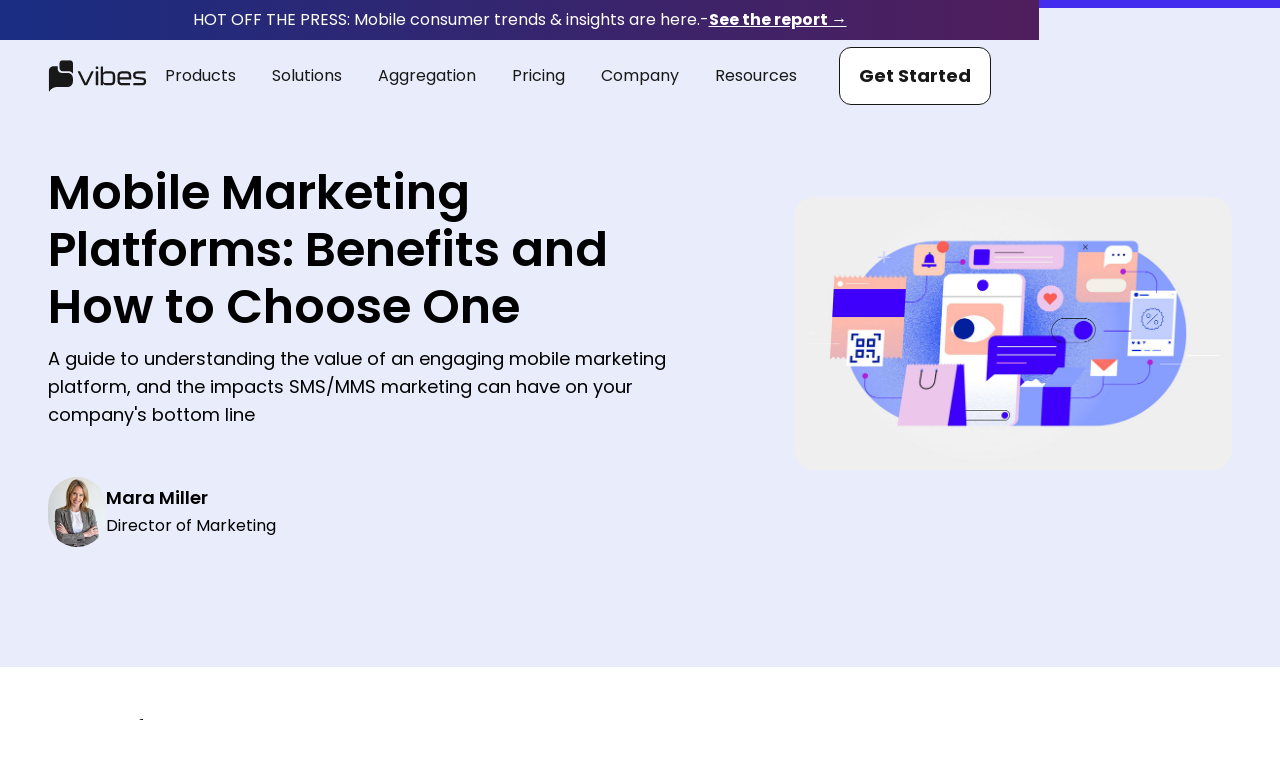

--- FILE ---
content_type: text/html; charset=utf-8
request_url: https://www.vibes.com/blog/mobile-marketing-platform
body_size: 21561
content:
<!DOCTYPE html><!-- Last Published: Thu Jan 22 2026 14:05:41 GMT+0000 (Coordinated Universal Time) --><html data-wf-domain="www.vibes.com" data-wf-page="65f35ed50bc2b56064ca6965" data-wf-site="618d63bd6a793ff0eaff7a3e" lang="en" data-wf-collection="65f35ed50bc2b56064ca6879" data-wf-item-slug="mobile-marketing-platform"><head><meta charset="utf-8"/><title>Mobile Marketing Platforms: Benefits and How to Choose One | Vibes</title><meta content="A guide to understanding the value of an engaging mobile marketing platform, and the impacts SMS/MMS marketing can have on your company&#x27;s bottom line" name="description"/><meta content="Mobile Marketing Platforms: Benefits and How to Choose One | Vibes" property="og:title"/><meta content="A guide to understanding the value of an engaging mobile marketing platform, and the impacts SMS/MMS marketing can have on your company&#x27;s bottom line" property="og:description"/><meta content="https://cdn.prod.website-files.com/621fe9312baa6cd9b2719336/66df535ee6d495ab10deddd8_63e3f38ff97c360d3a73b87b_Blog-Images_Ty1.jpg" property="og:image"/><meta content="Mobile Marketing Platforms: Benefits and How to Choose One | Vibes" property="twitter:title"/><meta content="A guide to understanding the value of an engaging mobile marketing platform, and the impacts SMS/MMS marketing can have on your company&#x27;s bottom line" property="twitter:description"/><meta content="https://cdn.prod.website-files.com/621fe9312baa6cd9b2719336/66df535ee6d495ab10deddd8_63e3f38ff97c360d3a73b87b_Blog-Images_Ty1.jpg" property="twitter:image"/><meta property="og:type" content="website"/><meta content="summary_large_image" name="twitter:card"/><meta content="width=device-width, initial-scale=1" name="viewport"/><meta content="google-site-verification=7vHMfOfJbscs-WrQ_tcvesAVpXef9hpNWjIWeRDDGNo" name="google-site-verification"/><link href="https://cdn.prod.website-files.com/618d63bd6a793ff0eaff7a3e/css/vibes-c428ec.shared.c984a59c1.min.css" rel="stylesheet" type="text/css" integrity="sha384-yYSlnB7i0feWPJjrYzz1rFsn55FeU9LoopvgnVW0nxP7KPWGFGjxMc0w/q5TxHhc" crossorigin="anonymous"/><link href="https://cdn.prod.website-files.com/618d63bd6a793ff0eaff7a3e/css/vibes-c428ec.65f35ed50bc2b56064ca6965-151f1ef3c.min.css" rel="stylesheet" type="text/css" integrity="sha384-PXusAWkeot2OP+prnCIvn6FW1WjuasEc0Gy2t+gURrqU8/L7DaGbslv/yjlwhHBt" crossorigin="anonymous"/><link href="https://fonts.googleapis.com" rel="preconnect"/><link href="https://fonts.gstatic.com" rel="preconnect" crossorigin="anonymous"/><script src="https://ajax.googleapis.com/ajax/libs/webfont/1.6.26/webfont.js" type="text/javascript"></script><script type="text/javascript">WebFont.load({  google: {    families: ["Open Sans:300,300italic,400,400italic,600,600italic,700,700italic,800,800italic","Merriweather:300,300italic,400,400italic,700,700italic,900,900italic","Poppins:100,100italic,200,200italic,300,300italic,regular,italic,500,500italic,600,600italic,700,700italic,800,800italic,900,900italic"]  }});</script><script type="text/javascript">!function(o,c){var n=c.documentElement,t=" w-mod-";n.className+=t+"js",("ontouchstart"in o||o.DocumentTouch&&c instanceof DocumentTouch)&&(n.className+=t+"touch")}(window,document);</script><link href="https://cdn.prod.website-files.com/618d63bd6a793ff0eaff7a3e/6246380b9fb2661f8ce9843c_vibes_icon_clear.ico" rel="shortcut icon" type="image/x-icon"/><link href="https://cdn.prod.website-files.com/618d63bd6a793ff0eaff7a3e/6245f0f27fa29d23622467c9_vibes_icon_256px.jpg" rel="apple-touch-icon"/><link href="https://www.vibes.com/blog/mobile-marketing-platform" rel="canonical"/><link href="rss.xml" rel="alternate" title="RSS Feed" type="application/rss+xml"/><!-- PLACE COOKIES HERE -->
<script async src="https://cdn.jsdelivr.net/npm/@finsweet/cookie-consent@1/fs-cc.js" fs-cc-mode="opt-in"></script>

<!-- Google Tag Manager -->
<script async>(function(w,d,s,l,i){w[l]=w[l]||[];w[l].push({'gtm.start':
new Date().getTime(),event:'gtm.js'});var f=d.getElementsByTagName(s)[0],
j=d.createElement(s),dl=l!='dataLayer'?'&l='+l:'';j.async=true;j.src=
'https://www.googletagmanager.com/gtm.js?id='+i+dl;f.parentNode.insertBefore(j,f);
})(window,document,'script','dataLayer','GTM-PV2V5W7');</script>
<!-- End Google Tag Manager -->

<script>(function (c, p, d, u, id, i) {
  id = ''; // Optional Custom ID for user in your system
  u = 'https://tracking.g2crowd.com/attribution_tracking/conversions/' + c + '.js?p=' + encodeURI(p) + '&e=' + id;
  i = document.createElement('script');
  i.type = 'application/javascript';
  i.async = true;
  i.src = u;
  d.getElementsByTagName('head')[0].appendChild(i);
}("1009716", document.location.href, document));</script>


<script async type="application/ld+json">
    {
      "@context" : "https://schema.org",
      "@type" : "WebSite",
      "name" : "Vibes",
      "url" : "https://www.vibes.com/"
    }
</script></head><body><div class="w-embed w-iframe"><!-- Google Tag Manager (noscript) -->
<noscript><iframe src="https://www.googletagmanager.com/ns.html?id=GTM-PV2V5W7"
height="0" width="0" style="display:none;visibility:hidden"></iframe></noscript>
<!-- End Google Tag Manager (noscript) --></div><div data-animation="default" class="main-navbar poppins w-nav" data-easing2="ease" data-easing="ease" data-collapse="medium" data-w-id="f5b75ac0-d64e-8251-584a-273aa3fab083" role="banner" data-no-scroll="1" data-duration="400" data-doc-height="1"><div class="notification-banner"><div class="w-dyn-list"><div role="list" class="w-dyn-items"><div role="listitem" class="w-dyn-item"><div class="notification-wrapper"><div class="notification-txt">HOT OFF THE PRESS: Mobile consumer trends &amp; insights are here.</div><div class="paragraph txt-white mobile-hide">-</div><a href="https://www.vibes.com/guides-reports/mobile-consumer-trends-insights" class="notification-txt bold">See the report →</a></div></div></div></div></div><div class="nav-shadow"></div><div class="navbar-wrapper"><div class="main-container flex-msb relative w-container"><a href="/" class="brand w-nav-brand"><img width="0" loading="lazy" alt="" src="https://cdn.prod.website-files.com/618d63bd6a793ff0eaff7a3e/65f48b2e14cdaa244dba502c_vibes%20logo.svg" class="nav-logo"/><img loading="lazy" src="https://cdn.prod.website-files.com/618d63bd6a793ff0eaff7a3e/65f93213db5e59858962f581_footer-logo.svg" alt="Vibes Logo" class="nav-logo white"/></a><nav role="navigation" class="new-nav-menu margin-lft-auto w-nav-menu"><div data-delay="0" data-hover="true" class="mega-menu-dropdown w-dropdown"><div class="dropdown-tog w-dropdown-toggle"><a href="#" class="link_pages w-inline-block"><div>Products</div></a><div class="icon-rote w-icon-dropdown-toggle"></div><div class="icon-rote w-icon-dropdown-toggle"></div></div><nav class="prod-drop-list w-dropdown-list"><div class="drop-list-grid mobile-1"><div id="w-node-d4c63e7e-22df-77b2-bb9c-0836e4a6b395-a3fab083" class="drop-list-link-list mobile mobile-horizontal is-main"><a href="/platform" class="drop-list-link mobile-icon w-inline-block"><img src="https://cdn.prod.website-files.com/618d63bd6a793ff0eaff7a3e/66625ce8b64e423f31aceab1_vibes.icon-purple.svg" loading="lazy" alt=""/><div><div class="flex-ml gap-tiny"><div class="text-block-98"><span class="txt-bold">Vibes</span> Platform</div><img src="https://cdn.prod.website-files.com/618d63bd6a793ff0eaff7a3e/66625e559a3d8c26df8271c6_Line%202.svg" loading="lazy" alt="" class="link-arrow mobile-absolute"/></div><div class="paragraph-sml txt-black mobile-hide">Mobile-first marketing, built to boost your mobile revenues</div></div></a><a href="/aggregation" class="drop-list-link is-blue mobile-icon w-inline-block"><img src="https://cdn.prod.website-files.com/618d63bd6a793ff0eaff7a3e/66625ce8feebd3621855bf3e_vibes-icon-blue.svg" loading="lazy" alt=""/><div><div class="flex-ml gap-tiny"><div class="text-block-98"><span class="txt-bold">Vibes</span> Connect</div><img src="https://cdn.prod.website-files.com/618d63bd6a793ff0eaff7a3e/66625e559a3d8c26df8271c6_Line%202.svg" loading="lazy" alt="" class="link-arrow mobile-absolute"/></div><div class="paragraph-sml txt-black mobile-hide">The most trusted Tier 1 messaging Aggregator in North America</div></div></a><a href="/rcsstudio" class="drop-list-link is-blue mobile-icon w-inline-block"><img src="https://cdn.prod.website-files.com/618d63bd6a793ff0eaff7a3e/68f7fe476f7fc3ff8e606b98_rcs-vibes.avif" loading="lazy" alt=""/><div><div class="flex-ml gap-tiny"><img src="https://cdn.prod.website-files.com/618d63bd6a793ff0eaff7a3e/68f7fff1c99dccce40e7c255_rcs-studio-logo.avif" loading="lazy" alt="" class="rcs-studio-log-nav"/><img src="https://cdn.prod.website-files.com/618d63bd6a793ff0eaff7a3e/66625e559a3d8c26df8271c6_Line%202.svg" loading="lazy" alt="" class="link-arrow mobile-absolute"/></div><div class="paragraph-sml txt-black mobile-hide">Create your first RCS messages and launch them to devices in less than 5 minutes</div></div></a></div><div id="w-node-d4c63e7e-22df-77b2-bb9c-0836e4a6b3ac-a3fab083" class="drop-list-link-list mobile"><div class="main-grid-2 gap-med mobile"><div class="flex-v-lt gap-tiny"><div class="nav-drop-title">Channels</div><a href="/platform/channels/rcs" class="nav-drop-link">RCS</a><a href="/platform/channels/sms" class="nav-drop-link">SMS / MMS</a><a href="/platform/channels/wallet" class="nav-drop-link">Mobile Wallet</a><a href="/platform/channels/push" class="nav-drop-link">Push</a></div><div class="flex-v-lt gap-tiny"><div class="nav-drop-title">Capabilities</div><a href="/platform/capabilities/audience-management" class="nav-drop-link">Audience Management</a><a href="/platform/capabilities/analytics-insights" class="nav-drop-link">Analytics &amp; Insights</a><a href="/platform/capabilities/data-ecosystem" class="nav-drop-link">Data &amp; Ecosystem</a><a href="/platform/channels/ai-machine-learning" class="nav-drop-link">AI &amp; Machine Learning</a><a href="/platform/integrations" class="nav-drop-link">Integrations</a></div></div></div><div class="drop-list-link-wpr mobile-hide"><div class="w-dyn-list"><div role="list" class="w-dyn-items"><div role="listitem" class="w-dyn-item"><div class="main-flex-v-st gap-tiny w-condition-invisible"><img src="https://cdn.prod.website-files.com/plugins/Basic/assets/placeholder.60f9b1840c.svg" loading="lazy" alt="" class="link-thumbnail-img w-dyn-bind-empty"/><div class="main-paragraph-sml semi-bold w-dyn-bind-empty"></div><a href="#" class="link-learn-more w-inline-block"><div>View Now</div><div class="learn-more-arrow w-embed"><svg xmlns="http://www.w3.org/2000/svg" width="15" height="15" viewBox="0 0 15 15" fill="none">
<path d="M6.21121 2.23984L13.0048 1.91708M13.0788 9.10738L13.0048 1.91708M13.0048 1.91708L1.23545 13.6865" stroke="currentColor" stroke-width="2" stroke-linecap="round" stroke-linejoin="round"/>
</svg></div></a></div><div class="main-flex-v-st gap-tiny"><img src="https://cdn.prod.website-files.com/621fe9312baa6cd9b2719336/6949aa266947b36a24b40abf_mcir-2026-recource-thumbnail.jpg" loading="lazy" alt="" sizes="100vw" srcset="https://cdn.prod.website-files.com/621fe9312baa6cd9b2719336/6949aa266947b36a24b40abf_mcir-2026-recource-thumbnail-p-500.jpg 500w, https://cdn.prod.website-files.com/621fe9312baa6cd9b2719336/6949aa266947b36a24b40abf_mcir-2026-recource-thumbnail-p-800.jpg 800w, https://cdn.prod.website-files.com/621fe9312baa6cd9b2719336/6949aa266947b36a24b40abf_mcir-2026-recource-thumbnail-p-1080.jpg 1080w, https://cdn.prod.website-files.com/621fe9312baa6cd9b2719336/6949aa266947b36a24b40abf_mcir-2026-recource-thumbnail.jpg 1600w" class="link-thumbnail-img"/><div class="main-paragraph-sml semi-bold">JUST OUT! 2026 Mobile Consumer Insights Report</div><a href="http://www.vibes.com/guides-reports/mobile-consumer-trends-insights" class="link-learn-more w-inline-block"><div>View Now</div><div class="learn-more-arrow w-embed"><svg xmlns="http://www.w3.org/2000/svg" width="15" height="15" viewBox="0 0 15 15" fill="none">
<path d="M6.21121 2.23984L13.0048 1.91708M13.0788 9.10738L13.0048 1.91708M13.0048 1.91708L1.23545 13.6865" stroke="currentColor" stroke-width="2" stroke-linecap="round" stroke-linejoin="round"/>
</svg></div></a></div><div class="main-flex-v-st gap-tiny w-condition-invisible"><img src="https://cdn.prod.website-files.com/plugins/Basic/assets/placeholder.60f9b1840c.svg" loading="lazy" alt="" class="link-thumbnail-img w-dyn-bind-empty"/><div class="main-paragraph-sml semi-bold w-dyn-bind-empty"></div><a href="#" class="link-learn-more w-inline-block"><div>View Now</div><div class="learn-more-arrow w-embed"><svg xmlns="http://www.w3.org/2000/svg" width="15" height="15" viewBox="0 0 15 15" fill="none">
<path d="M6.21121 2.23984L13.0048 1.91708M13.0788 9.10738L13.0048 1.91708M13.0048 1.91708L1.23545 13.6865" stroke="currentColor" stroke-width="2" stroke-linecap="round" stroke-linejoin="round"/>
</svg></div></a></div><div class="main-flex-v-st gap-tiny w-condition-invisible"><img src="https://cdn.prod.website-files.com/plugins/Basic/assets/placeholder.60f9b1840c.svg" loading="lazy" alt="" class="link-thumbnail-img w-dyn-bind-empty"/><div class="main-paragraph-sml semi-bold">Dropdown Feature</div><a href="#" class="link-learn-more w-inline-block"><div>View Now</div><div class="learn-more-arrow w-embed"><svg xmlns="http://www.w3.org/2000/svg" width="15" height="15" viewBox="0 0 15 15" fill="none">
<path d="M6.21121 2.23984L13.0048 1.91708M13.0788 9.10738L13.0048 1.91708M13.0048 1.91708L1.23545 13.6865" stroke="currentColor" stroke-width="2" stroke-linecap="round" stroke-linejoin="round"/>
</svg></div></a></div><div class="main-flex-v-st gap-tiny w-condition-invisible"><img src="https://cdn.prod.website-files.com/plugins/Basic/assets/placeholder.60f9b1840c.svg" loading="lazy" alt="" class="link-thumbnail-img w-dyn-bind-empty"/><div class="main-paragraph-sml semi-bold w-dyn-bind-empty"></div><a href="#" class="link-learn-more w-inline-block"><div>View Now</div><div class="learn-more-arrow w-embed"><svg xmlns="http://www.w3.org/2000/svg" width="15" height="15" viewBox="0 0 15 15" fill="none">
<path d="M6.21121 2.23984L13.0048 1.91708M13.0788 9.10738L13.0048 1.91708M13.0048 1.91708L1.23545 13.6865" stroke="currentColor" stroke-width="2" stroke-linecap="round" stroke-linejoin="round"/>
</svg></div></a></div><div class="main-flex-v-st gap-tiny w-condition-invisible"><img src="https://cdn.prod.website-files.com/plugins/Basic/assets/placeholder.60f9b1840c.svg" loading="lazy" alt="" class="link-thumbnail-img w-dyn-bind-empty"/><div class="main-paragraph-sml semi-bold w-dyn-bind-empty"></div><a href="#" class="link-learn-more w-inline-block"><div>View Now</div><div class="learn-more-arrow w-embed"><svg xmlns="http://www.w3.org/2000/svg" width="15" height="15" viewBox="0 0 15 15" fill="none">
<path d="M6.21121 2.23984L13.0048 1.91708M13.0788 9.10738L13.0048 1.91708M13.0048 1.91708L1.23545 13.6865" stroke="currentColor" stroke-width="2" stroke-linecap="round" stroke-linejoin="round"/>
</svg></div></a></div><div class="main-flex-v-st gap-tiny w-condition-invisible"><img src="https://cdn.prod.website-files.com/plugins/Basic/assets/placeholder.60f9b1840c.svg" loading="lazy" alt="" class="link-thumbnail-img w-dyn-bind-empty"/><div class="main-paragraph-sml semi-bold w-dyn-bind-empty"></div><a href="#" class="link-learn-more w-inline-block"><div>View Now</div><div class="learn-more-arrow w-embed"><svg xmlns="http://www.w3.org/2000/svg" width="15" height="15" viewBox="0 0 15 15" fill="none">
<path d="M6.21121 2.23984L13.0048 1.91708M13.0788 9.10738L13.0048 1.91708M13.0048 1.91708L1.23545 13.6865" stroke="currentColor" stroke-width="2" stroke-linecap="round" stroke-linejoin="round"/>
</svg></div></a></div></div></div></div></div></div></nav></div><div data-delay="0" data-hover="true" class="mega-menu-dropdown w-dropdown"><div class="dropdown-tog w-dropdown-toggle"><a href="#" class="link_pages w-inline-block"><div>Solutions</div></a><div class="icon-rote w-icon-dropdown-toggle"></div></div><nav class="prod-drop-list is-solutions w-dropdown-list"><div class="drop-list-grid-2"><div class="drop-list-link-list"><div class="main-grid-2 gap-med"><div class="flex-v-lt gap-tiny"><div class="nav-drop-title">Goals</div><a href="/solutions/goals/grow-your-database" class="nav-drop-link">Grow Your Database</a><a href="/solutions/goals/drive-more-revenue" class="nav-drop-link">Drive More Revenue</a><a href="/solutions/goals/engage-your-customers" class="nav-drop-link">Engage Your Customers</a><a href="/solutions/goals/supercharge-loyalty-program" class="nav-drop-link">Supercharge Your Loyalty Program</a><a href="/platform/channels/rcs" class="nav-drop-link">Try RCS</a><a href="/platform/service" class="nav-drop-link">Get World-Class Service</a></div><div class="flex-v-lt gap-tiny"><div class="nav-drop-title">Industries</div><a href="/solutions/industries/retail" class="nav-drop-link">Retail</a><a href="/solutions/industries/restaurants" class="nav-drop-link">Restaurants</a><a href="/solutions/industries/entertainment-and-ticketing" class="nav-drop-link">Entertainment &amp; Ticketing</a><a href="/solutions/industries/financial-services" class="nav-drop-link">Financial Services</a><a href="/solutions/industries/hospitality" class="nav-drop-link">Hospitality</a><a href="/solutions/industries/automotive" class="nav-drop-link">Automotive</a><a href="/solutions/industries/b2b" class="nav-drop-link">B2B</a></div></div></div><div class="drop-list-link-wpr mobile-hide"><div class="w-dyn-list"><div role="list" class="w-dyn-items"><div role="listitem" class="w-dyn-item"><div class="main-flex-v-st gap-tiny w-condition-invisible"><img src="https://cdn.prod.website-files.com/plugins/Basic/assets/placeholder.60f9b1840c.svg" loading="lazy" alt="" class="link-thumbnail-img w-dyn-bind-empty"/><div class="main-paragraph-sml semi-bold w-dyn-bind-empty"></div><a href="#" class="link-learn-more w-inline-block"><div>View Now</div><div class="learn-more-arrow w-embed"><svg xmlns="http://www.w3.org/2000/svg" width="15" height="15" viewBox="0 0 15 15" fill="none">
<path d="M6.21121 2.23984L13.0048 1.91708M13.0788 9.10738L13.0048 1.91708M13.0048 1.91708L1.23545 13.6865" stroke="currentColor" stroke-width="2" stroke-linecap="round" stroke-linejoin="round"/>
</svg></div></a></div><div class="main-flex-v-st gap-tiny"><img src="https://cdn.prod.website-files.com/621fe9312baa6cd9b2719336/6949aa266947b36a24b40abf_mcir-2026-recource-thumbnail.jpg" loading="lazy" alt="" sizes="100vw" srcset="https://cdn.prod.website-files.com/621fe9312baa6cd9b2719336/6949aa266947b36a24b40abf_mcir-2026-recource-thumbnail-p-500.jpg 500w, https://cdn.prod.website-files.com/621fe9312baa6cd9b2719336/6949aa266947b36a24b40abf_mcir-2026-recource-thumbnail-p-800.jpg 800w, https://cdn.prod.website-files.com/621fe9312baa6cd9b2719336/6949aa266947b36a24b40abf_mcir-2026-recource-thumbnail-p-1080.jpg 1080w, https://cdn.prod.website-files.com/621fe9312baa6cd9b2719336/6949aa266947b36a24b40abf_mcir-2026-recource-thumbnail.jpg 1600w" class="link-thumbnail-img"/><div class="main-paragraph-sml semi-bold">JUST OUT! 2026 Mobile Consumer Insights Report</div><a href="http://www.vibes.com/guides-reports/mobile-consumer-trends-insights" class="link-learn-more w-inline-block"><div>View Now</div><div class="learn-more-arrow w-embed"><svg xmlns="http://www.w3.org/2000/svg" width="15" height="15" viewBox="0 0 15 15" fill="none">
<path d="M6.21121 2.23984L13.0048 1.91708M13.0788 9.10738L13.0048 1.91708M13.0048 1.91708L1.23545 13.6865" stroke="currentColor" stroke-width="2" stroke-linecap="round" stroke-linejoin="round"/>
</svg></div></a></div><div class="main-flex-v-st gap-tiny w-condition-invisible"><img src="https://cdn.prod.website-files.com/plugins/Basic/assets/placeholder.60f9b1840c.svg" loading="lazy" alt="" class="link-thumbnail-img w-dyn-bind-empty"/><div class="main-paragraph-sml semi-bold w-dyn-bind-empty"></div><a href="#" class="link-learn-more w-inline-block"><div>View Now</div><div class="learn-more-arrow w-embed"><svg xmlns="http://www.w3.org/2000/svg" width="15" height="15" viewBox="0 0 15 15" fill="none">
<path d="M6.21121 2.23984L13.0048 1.91708M13.0788 9.10738L13.0048 1.91708M13.0048 1.91708L1.23545 13.6865" stroke="currentColor" stroke-width="2" stroke-linecap="round" stroke-linejoin="round"/>
</svg></div></a></div><div class="main-flex-v-st gap-tiny w-condition-invisible"><img src="https://cdn.prod.website-files.com/plugins/Basic/assets/placeholder.60f9b1840c.svg" loading="lazy" alt="" class="link-thumbnail-img w-dyn-bind-empty"/><div class="main-paragraph-sml semi-bold">Dropdown Feature</div><a href="#" class="link-learn-more w-inline-block"><div>View Now</div><div class="learn-more-arrow w-embed"><svg xmlns="http://www.w3.org/2000/svg" width="15" height="15" viewBox="0 0 15 15" fill="none">
<path d="M6.21121 2.23984L13.0048 1.91708M13.0788 9.10738L13.0048 1.91708M13.0048 1.91708L1.23545 13.6865" stroke="currentColor" stroke-width="2" stroke-linecap="round" stroke-linejoin="round"/>
</svg></div></a></div><div class="main-flex-v-st gap-tiny w-condition-invisible"><img src="https://cdn.prod.website-files.com/plugins/Basic/assets/placeholder.60f9b1840c.svg" loading="lazy" alt="" class="link-thumbnail-img w-dyn-bind-empty"/><div class="main-paragraph-sml semi-bold w-dyn-bind-empty"></div><a href="#" class="link-learn-more w-inline-block"><div>View Now</div><div class="learn-more-arrow w-embed"><svg xmlns="http://www.w3.org/2000/svg" width="15" height="15" viewBox="0 0 15 15" fill="none">
<path d="M6.21121 2.23984L13.0048 1.91708M13.0788 9.10738L13.0048 1.91708M13.0048 1.91708L1.23545 13.6865" stroke="currentColor" stroke-width="2" stroke-linecap="round" stroke-linejoin="round"/>
</svg></div></a></div><div class="main-flex-v-st gap-tiny w-condition-invisible"><img src="https://cdn.prod.website-files.com/plugins/Basic/assets/placeholder.60f9b1840c.svg" loading="lazy" alt="" class="link-thumbnail-img w-dyn-bind-empty"/><div class="main-paragraph-sml semi-bold w-dyn-bind-empty"></div><a href="#" class="link-learn-more w-inline-block"><div>View Now</div><div class="learn-more-arrow w-embed"><svg xmlns="http://www.w3.org/2000/svg" width="15" height="15" viewBox="0 0 15 15" fill="none">
<path d="M6.21121 2.23984L13.0048 1.91708M13.0788 9.10738L13.0048 1.91708M13.0048 1.91708L1.23545 13.6865" stroke="currentColor" stroke-width="2" stroke-linecap="round" stroke-linejoin="round"/>
</svg></div></a></div><div class="main-flex-v-st gap-tiny w-condition-invisible"><img src="https://cdn.prod.website-files.com/plugins/Basic/assets/placeholder.60f9b1840c.svg" loading="lazy" alt="" class="link-thumbnail-img w-dyn-bind-empty"/><div class="main-paragraph-sml semi-bold w-dyn-bind-empty"></div><a href="#" class="link-learn-more w-inline-block"><div>View Now</div><div class="learn-more-arrow w-embed"><svg xmlns="http://www.w3.org/2000/svg" width="15" height="15" viewBox="0 0 15 15" fill="none">
<path d="M6.21121 2.23984L13.0048 1.91708M13.0788 9.10738L13.0048 1.91708M13.0048 1.91708L1.23545 13.6865" stroke="currentColor" stroke-width="2" stroke-linecap="round" stroke-linejoin="round"/>
</svg></div></a></div></div></div></div></div></div></nav></div><div data-delay="0" data-hover="true" class="mega-menu-dropdown w-dropdown"><div class="dropdown-tog w-dropdown-toggle"><a href="/aggregation" class="link_pages w-inline-block"><div>Aggregation</div></a><div class="icon-rote icon-hide w-icon-dropdown-toggle"></div></div><nav class="new-dropdown aggregation w-dropdown-list"><div class="main-container mm"><div class="grid-3 mm"><div class="mm-column title"><h2>Solutions</h2></div><div class="mm-column"><div class="grid-2 margin-top-med"><div class="wrapper"><p class="section-title navigation">Consumer</p><a href="/solutions/goals/grow-your-database" class="navigation-link">Acquisition</a><a href="/solutions/goals/drive-more-revenue" class="navigation-link">Commerce</a><a href="/solutions/goals/engage-your-customers" class="navigation-link">Servicing</a><a href="/solutions/goals/supercharge-loyalty-program" class="navigation-link">Loyalty</a></div><div class="wrapper"><p class="section-title navigation">Industries</p><a href="/solutions/industries/retail" class="navigation-link">Retail</a><a href="/solutions/industries/restaurants" class="navigation-link">Restaurants</a><a href="/solutions/industries/financial-services" class="navigation-link">Financial Services</a><a href="/solutions/industries/hospitality" class="navigation-link">Hospitality</a><a href="/solutions/industries/b2b" class="navigation-link">B2B</a></div></div></div><img id="w-node-d4c63e7e-22df-77b2-bb9c-0836e4a6b42a-a3fab083" sizes="100vw" alt="Restaurant SMS marketing example on cell phone" src="https://cdn.prod.website-files.com/618d63bd6a793ff0eaff7a3e/6241eba616c8a8ff282a2591_Vibes_Dual_Clay_phone_Mockups_06.webp" loading="lazy" srcset="https://cdn.prod.website-files.com/618d63bd6a793ff0eaff7a3e/6241eba616c8a8ff282a2591_Vibes_Dual_Clay_phone_Mockups_06-p-500.webp 500w, https://cdn.prod.website-files.com/618d63bd6a793ff0eaff7a3e/6241eba616c8a8ff282a2591_Vibes_Dual_Clay_phone_Mockups_06-p-800.webp 800w, https://cdn.prod.website-files.com/618d63bd6a793ff0eaff7a3e/6241eba616c8a8ff282a2591_Vibes_Dual_Clay_phone_Mockups_06-p-1080.webp 1080w, https://cdn.prod.website-files.com/618d63bd6a793ff0eaff7a3e/6241eba616c8a8ff282a2591_Vibes_Dual_Clay_phone_Mockups_06.webp 1488w" class="mm-img margin-top-med"/></div></div><div class="container-5 w-container"><div class="w-layout-grid grid-2"><h6 id="w-node-d4c63e7e-22df-77b2-bb9c-0836e4a6b42d-a3fab083" class="nav-heading platform">Platform</h6><div id="w-node-d4c63e7e-22df-77b2-bb9c-0836e4a6b42f-a3fab083" class="w-layout-grid grid-3"><div id="w-node-d4c63e7e-22df-77b2-bb9c-0836e4a6b430-a3fab083" class="services-wrap-footer navigation"><p class="section-title navigation">Channels</p><a href="/platform/channels/sms" class="navigation-link">SMS &amp; MMS</a><a href="/platform/channels/push" class="navigation-link">Push</a><a href="/platform/channels/wallet" class="navigation-link">Mobile Wallet</a><a href="#" class="navigation-link">App Inbox</a><a href="/platform/services" class="navigation-link services">Services</a></div><div id="w-node-d4c63e7e-22df-77b2-bb9c-0836e4a6b43d-a3fab083" class="services-wrap-footer navigation"><p class="section-title navigation">Capabilities</p><a href="/platform/capabilities/audience-management" class="navigation-link">Audience Management</a><a href="/platform/capabilities/experience-management" class="navigation-link">Experience Management</a><a href="/platform/capabilities/analytics-insights" class="navigation-link">Analytics &amp; Insights</a><a href="/platform/capabilities/data-ecosystem" class="navigation-link">Data &amp; Ecosystem</a></div></div><img id="w-node-d4c63e7e-22df-77b2-bb9c-0836e4a6b448-a3fab083" sizes="100vw" alt="" src="https://cdn.prod.website-files.com/618d63bd6a793ff0eaff7a3e/6241d98eeb2666504a3f43f8_Vibes_Dual_Clay_phone_Mockups_04.webp" loading="lazy" srcset="https://cdn.prod.website-files.com/618d63bd6a793ff0eaff7a3e/6241d98eeb2666504a3f43f8_Vibes_Dual_Clay_phone_Mockups_04-p-500.webp 500w, https://cdn.prod.website-files.com/618d63bd6a793ff0eaff7a3e/6241d98eeb2666504a3f43f8_Vibes_Dual_Clay_phone_Mockups_04-p-800.webp 800w, https://cdn.prod.website-files.com/618d63bd6a793ff0eaff7a3e/6241d98eeb2666504a3f43f8_Vibes_Dual_Clay_phone_Mockups_04-p-1080.webp 1080w, https://cdn.prod.website-files.com/618d63bd6a793ff0eaff7a3e/6241d98eeb2666504a3f43f8_Vibes_Dual_Clay_phone_Mockups_04.webp 1488w" class="image-15"/></div></div><a href="/aggregation" class="w-dropdown-link">Link</a></nav></div><div data-delay="0" data-hover="true" class="mega-menu-dropdown w-dropdown"><div class="dropdown-tog w-dropdown-toggle"><a href="/pricing" class="link_pages w-inline-block"><div>Pricing</div></a><div class="icon-rote icon-hide w-icon-dropdown-toggle"></div></div><nav class="dropdown-list aggregation w-dropdown-list"><div class="container-5 w-container"><div class="w-layout-grid grid-2"><h6 id="w-node-d4c63e7e-22df-77b2-bb9c-0836e4a6b455-a3fab083" class="nav-heading platform">Platform</h6><div id="w-node-d4c63e7e-22df-77b2-bb9c-0836e4a6b457-a3fab083" class="w-layout-grid grid-3"><div id="w-node-d4c63e7e-22df-77b2-bb9c-0836e4a6b458-a3fab083" class="services-wrap-footer navigation"><p class="section-title navigation">Channels</p><a href="/platform/channels/sms" class="navigation-link">SMS &amp; MMS</a><a href="/platform/channels/push" class="navigation-link">Push</a><a href="/platform/channels/wallet" class="navigation-link">Mobile Wallet</a><a href="#" class="navigation-link">App Inbox</a><a href="/platform/services" class="navigation-link services">Services</a></div><div id="w-node-d4c63e7e-22df-77b2-bb9c-0836e4a6b465-a3fab083" class="services-wrap-footer navigation"><p class="section-title navigation">Capabilities</p><a href="/platform/capabilities/audience-management" class="navigation-link">Audience Management</a><a href="/platform/capabilities/experience-management" class="navigation-link">Experience Management</a><a href="/platform/capabilities/analytics-insights" class="navigation-link">Analytics &amp; Insights</a><a href="/platform/capabilities/data-ecosystem" class="navigation-link">Data &amp; Ecosystem</a></div></div><img id="w-node-d4c63e7e-22df-77b2-bb9c-0836e4a6b470-a3fab083" sizes="100vw" alt="" src="https://cdn.prod.website-files.com/618d63bd6a793ff0eaff7a3e/6241d98eeb2666504a3f43f8_Vibes_Dual_Clay_phone_Mockups_04.webp" loading="lazy" srcset="https://cdn.prod.website-files.com/618d63bd6a793ff0eaff7a3e/6241d98eeb2666504a3f43f8_Vibes_Dual_Clay_phone_Mockups_04-p-500.webp 500w, https://cdn.prod.website-files.com/618d63bd6a793ff0eaff7a3e/6241d98eeb2666504a3f43f8_Vibes_Dual_Clay_phone_Mockups_04-p-800.webp 800w, https://cdn.prod.website-files.com/618d63bd6a793ff0eaff7a3e/6241d98eeb2666504a3f43f8_Vibes_Dual_Clay_phone_Mockups_04-p-1080.webp 1080w, https://cdn.prod.website-files.com/618d63bd6a793ff0eaff7a3e/6241d98eeb2666504a3f43f8_Vibes_Dual_Clay_phone_Mockups_04.webp 1488w" class="image-15"/></div></div><a href="/aggregation" class="w-dropdown-link">Link</a></nav></div><div data-delay="0" data-hover="true" class="mega-menu-dropdown w-dropdown"><div class="dropdown-tog w-dropdown-toggle"><a href="#" class="link_pages w-inline-block"><div>Company</div></a><div class="icon-rote w-icon-dropdown-toggle"></div></div><nav class="prod-drop-list is-company w-dropdown-list"><div class="drop-list-grid-2 is-company"><div class="drop-list-link-list"><div class="flex-v-lt gap-tiny"><div class="nav-drop-title">Company</div><a href="/company/about-us" class="nav-drop-link">About Us</a><a href="/company/partners" class="nav-drop-link">Partners</a><a href="/company/careers" class="nav-drop-link">Careers</a><a href="/resources/press" class="nav-drop-link">Press</a><a href="https://developer.vibes.com/?_gl=1*1oiqgth*_gcl_au*MTgwODMyODg5MC4xNzEzODA2MTMz" target="_blank" class="nav-drop-link">Customer Support</a><a href="https://trust.vibes.com" target="_blank" class="nav-drop-link">Security</a><a href="/company/privacy-policy" class="nav-drop-link">Privacy Policy</a></div></div><div class="drop-list-link-wpr mobile-hide"><div class="w-dyn-list"><div role="list" class="w-dyn-items"><div role="listitem" class="w-dyn-item"><div class="main-flex-v-st gap-tiny w-condition-invisible"><img src="https://cdn.prod.website-files.com/plugins/Basic/assets/placeholder.60f9b1840c.svg" loading="lazy" alt="" class="link-thumbnail-img w-dyn-bind-empty"/><div class="main-paragraph-sml semi-bold w-dyn-bind-empty"></div><a href="#" class="link-learn-more w-inline-block"><div>View Now</div><div class="learn-more-arrow w-embed"><svg xmlns="http://www.w3.org/2000/svg" width="15" height="15" viewBox="0 0 15 15" fill="none">
<path d="M6.21121 2.23984L13.0048 1.91708M13.0788 9.10738L13.0048 1.91708M13.0048 1.91708L1.23545 13.6865" stroke="currentColor" stroke-width="2" stroke-linecap="round" stroke-linejoin="round"/>
</svg></div></a></div><div class="main-flex-v-st gap-tiny"><img src="https://cdn.prod.website-files.com/621fe9312baa6cd9b2719336/6949aa266947b36a24b40abf_mcir-2026-recource-thumbnail.jpg" loading="lazy" alt="" sizes="100vw" srcset="https://cdn.prod.website-files.com/621fe9312baa6cd9b2719336/6949aa266947b36a24b40abf_mcir-2026-recource-thumbnail-p-500.jpg 500w, https://cdn.prod.website-files.com/621fe9312baa6cd9b2719336/6949aa266947b36a24b40abf_mcir-2026-recource-thumbnail-p-800.jpg 800w, https://cdn.prod.website-files.com/621fe9312baa6cd9b2719336/6949aa266947b36a24b40abf_mcir-2026-recource-thumbnail-p-1080.jpg 1080w, https://cdn.prod.website-files.com/621fe9312baa6cd9b2719336/6949aa266947b36a24b40abf_mcir-2026-recource-thumbnail.jpg 1600w" class="link-thumbnail-img"/><div class="main-paragraph-sml semi-bold">JUST OUT! 2026 Mobile Consumer Insights Report</div><a href="http://www.vibes.com/guides-reports/mobile-consumer-trends-insights" class="link-learn-more w-inline-block"><div>View Now</div><div class="learn-more-arrow w-embed"><svg xmlns="http://www.w3.org/2000/svg" width="15" height="15" viewBox="0 0 15 15" fill="none">
<path d="M6.21121 2.23984L13.0048 1.91708M13.0788 9.10738L13.0048 1.91708M13.0048 1.91708L1.23545 13.6865" stroke="currentColor" stroke-width="2" stroke-linecap="round" stroke-linejoin="round"/>
</svg></div></a></div><div class="main-flex-v-st gap-tiny w-condition-invisible"><img src="https://cdn.prod.website-files.com/plugins/Basic/assets/placeholder.60f9b1840c.svg" loading="lazy" alt="" class="link-thumbnail-img w-dyn-bind-empty"/><div class="main-paragraph-sml semi-bold w-dyn-bind-empty"></div><a href="#" class="link-learn-more w-inline-block"><div>View Now</div><div class="learn-more-arrow w-embed"><svg xmlns="http://www.w3.org/2000/svg" width="15" height="15" viewBox="0 0 15 15" fill="none">
<path d="M6.21121 2.23984L13.0048 1.91708M13.0788 9.10738L13.0048 1.91708M13.0048 1.91708L1.23545 13.6865" stroke="currentColor" stroke-width="2" stroke-linecap="round" stroke-linejoin="round"/>
</svg></div></a></div><div class="main-flex-v-st gap-tiny w-condition-invisible"><img src="https://cdn.prod.website-files.com/plugins/Basic/assets/placeholder.60f9b1840c.svg" loading="lazy" alt="" class="link-thumbnail-img w-dyn-bind-empty"/><div class="main-paragraph-sml semi-bold">Dropdown Feature</div><a href="#" class="link-learn-more w-inline-block"><div>View Now</div><div class="learn-more-arrow w-embed"><svg xmlns="http://www.w3.org/2000/svg" width="15" height="15" viewBox="0 0 15 15" fill="none">
<path d="M6.21121 2.23984L13.0048 1.91708M13.0788 9.10738L13.0048 1.91708M13.0048 1.91708L1.23545 13.6865" stroke="currentColor" stroke-width="2" stroke-linecap="round" stroke-linejoin="round"/>
</svg></div></a></div><div class="main-flex-v-st gap-tiny w-condition-invisible"><img src="https://cdn.prod.website-files.com/plugins/Basic/assets/placeholder.60f9b1840c.svg" loading="lazy" alt="" class="link-thumbnail-img w-dyn-bind-empty"/><div class="main-paragraph-sml semi-bold w-dyn-bind-empty"></div><a href="#" class="link-learn-more w-inline-block"><div>View Now</div><div class="learn-more-arrow w-embed"><svg xmlns="http://www.w3.org/2000/svg" width="15" height="15" viewBox="0 0 15 15" fill="none">
<path d="M6.21121 2.23984L13.0048 1.91708M13.0788 9.10738L13.0048 1.91708M13.0048 1.91708L1.23545 13.6865" stroke="currentColor" stroke-width="2" stroke-linecap="round" stroke-linejoin="round"/>
</svg></div></a></div><div class="main-flex-v-st gap-tiny w-condition-invisible"><img src="https://cdn.prod.website-files.com/plugins/Basic/assets/placeholder.60f9b1840c.svg" loading="lazy" alt="" class="link-thumbnail-img w-dyn-bind-empty"/><div class="main-paragraph-sml semi-bold w-dyn-bind-empty"></div><a href="#" class="link-learn-more w-inline-block"><div>View Now</div><div class="learn-more-arrow w-embed"><svg xmlns="http://www.w3.org/2000/svg" width="15" height="15" viewBox="0 0 15 15" fill="none">
<path d="M6.21121 2.23984L13.0048 1.91708M13.0788 9.10738L13.0048 1.91708M13.0048 1.91708L1.23545 13.6865" stroke="currentColor" stroke-width="2" stroke-linecap="round" stroke-linejoin="round"/>
</svg></div></a></div><div class="main-flex-v-st gap-tiny w-condition-invisible"><img src="https://cdn.prod.website-files.com/plugins/Basic/assets/placeholder.60f9b1840c.svg" loading="lazy" alt="" class="link-thumbnail-img w-dyn-bind-empty"/><div class="main-paragraph-sml semi-bold w-dyn-bind-empty"></div><a href="#" class="link-learn-more w-inline-block"><div>View Now</div><div class="learn-more-arrow w-embed"><svg xmlns="http://www.w3.org/2000/svg" width="15" height="15" viewBox="0 0 15 15" fill="none">
<path d="M6.21121 2.23984L13.0048 1.91708M13.0788 9.10738L13.0048 1.91708M13.0048 1.91708L1.23545 13.6865" stroke="currentColor" stroke-width="2" stroke-linecap="round" stroke-linejoin="round"/>
</svg></div></a></div></div></div></div></div></div></nav></div><div data-delay="0" data-hover="true" class="mega-menu-dropdown w-dropdown"><div class="dropdown-tog w-dropdown-toggle"><a href="/resources" class="link_pages w-inline-block"><div>Resources</div></a><div class="icon-rote w-icon-dropdown-toggle"></div></div><nav class="prod-drop-list is-resources w-dropdown-list"><div class="drop-list-grid is-resources"><div class="drop-list-link-list"><a href="/resources/blog" class="nav-link-wrapper w-inline-block"><div class="flex-ml gap-tiny"><div class="nav-link-heading">Blog</div><img src="https://cdn.prod.website-files.com/618d63bd6a793ff0eaff7a3e/66625e559a3d8c26df8271c6_Line%202.svg" loading="lazy" alt="" class="link-arrow"/></div><div class="paragraph-sml txt-black mobile-hide">Stay up-to-date on Vibes&#x27; latest thought leadership and activation strategies to help make you a mobile engagement expert.</div></a><a href="/resources/guides" class="nav-link-wrapper w-inline-block"><div class="flex-ml gap-tiny"><div class="nav-link-heading">Guides / Reports</div><img src="https://cdn.prod.website-files.com/618d63bd6a793ff0eaff7a3e/66625e559a3d8c26df8271c6_Line%202.svg" loading="lazy" alt="" class="link-arrow"/></div><div class="paragraph-sml txt-black mobile-hide">Dive deeper into mobile marketing topics and learn new strategies that drive revenue.</div></a><a href="/platform/channels/rcs" class="nav-link-wrapper w-inline-block"><div class="flex-ml gap-tiny"><div class="nav-link-heading">RCS Hub</div><img src="https://cdn.prod.website-files.com/618d63bd6a793ff0eaff7a3e/66625e559a3d8c26df8271c6_Line%202.svg" loading="lazy" alt="" class="link-arrow"/></div><div class="paragraph-sml txt-black mobile-hide">RCS Business Messaging is here. Get educated on how you can get started.</div></a></div><div class="drop-list-link-list"><a href="/resources/webinars-videos" class="nav-link-wrapper w-inline-block"><div class="flex-ml gap-tiny"><div class="nav-link-heading">Webinars &amp; Videos<br/></div><img src="https://cdn.prod.website-files.com/618d63bd6a793ff0eaff7a3e/66625e559a3d8c26df8271c6_Line%202.svg" loading="lazy" alt="" class="link-arrow"/></div><div class="paragraph-sml txt-black mobile-hide">Learn more about the role of mobile and Vibes&#x27; solutions in our webinars, Mobile Minutes and more.</div></a><a href="/resources/customer-stories" class="nav-link-wrapper w-inline-block"><div class="flex-ml gap-tiny"><div class="nav-link-heading">Customer Stories</div><img src="https://cdn.prod.website-files.com/618d63bd6a793ff0eaff7a3e/66625e559a3d8c26df8271c6_Line%202.svg" loading="lazy" alt="" class="link-arrow"/></div><div class="paragraph-sml txt-black mobile-hide">Understand the key business results and ROI from the brands we work with.</div></a><a href="https://developer.vibes.com" target="_blank" class="nav-link-wrapper w-inline-block"><div class="flex-ml gap-tiny"><div class="nav-link-heading">Developer Documentation</div><img src="https://cdn.prod.website-files.com/618d63bd6a793ff0eaff7a3e/66625e559a3d8c26df8271c6_Line%202.svg" loading="lazy" alt="" class="link-arrow"/></div><div class="paragraph-sml txt-black mobile-hide">Everything you will need to know about how to use Vibes APIs.</div></a></div><div class="drop-list-link-wpr mobile-hide"><div class="w-dyn-list"><div role="list" class="w-dyn-items"><div role="listitem" class="w-dyn-item"><div class="main-flex-v-st gap-tiny w-condition-invisible"><img src="https://cdn.prod.website-files.com/plugins/Basic/assets/placeholder.60f9b1840c.svg" loading="lazy" alt="" class="link-thumbnail-img w-dyn-bind-empty"/><div class="main-paragraph-sml semi-bold w-dyn-bind-empty"></div><a href="#" class="link-learn-more w-inline-block"><div>View Now</div><div class="learn-more-arrow w-embed"><svg xmlns="http://www.w3.org/2000/svg" width="15" height="15" viewBox="0 0 15 15" fill="none">
<path d="M6.21121 2.23984L13.0048 1.91708M13.0788 9.10738L13.0048 1.91708M13.0048 1.91708L1.23545 13.6865" stroke="currentColor" stroke-width="2" stroke-linecap="round" stroke-linejoin="round"/>
</svg></div></a></div><div class="main-flex-v-st gap-tiny"><img src="https://cdn.prod.website-files.com/621fe9312baa6cd9b2719336/6949aa266947b36a24b40abf_mcir-2026-recource-thumbnail.jpg" loading="lazy" alt="" sizes="100vw" srcset="https://cdn.prod.website-files.com/621fe9312baa6cd9b2719336/6949aa266947b36a24b40abf_mcir-2026-recource-thumbnail-p-500.jpg 500w, https://cdn.prod.website-files.com/621fe9312baa6cd9b2719336/6949aa266947b36a24b40abf_mcir-2026-recource-thumbnail-p-800.jpg 800w, https://cdn.prod.website-files.com/621fe9312baa6cd9b2719336/6949aa266947b36a24b40abf_mcir-2026-recource-thumbnail-p-1080.jpg 1080w, https://cdn.prod.website-files.com/621fe9312baa6cd9b2719336/6949aa266947b36a24b40abf_mcir-2026-recource-thumbnail.jpg 1600w" class="link-thumbnail-img"/><div class="main-paragraph-sml semi-bold">JUST OUT! 2026 Mobile Consumer Insights Report</div><a href="http://www.vibes.com/guides-reports/mobile-consumer-trends-insights" class="link-learn-more w-inline-block"><div>View Now</div><div class="learn-more-arrow w-embed"><svg xmlns="http://www.w3.org/2000/svg" width="15" height="15" viewBox="0 0 15 15" fill="none">
<path d="M6.21121 2.23984L13.0048 1.91708M13.0788 9.10738L13.0048 1.91708M13.0048 1.91708L1.23545 13.6865" stroke="currentColor" stroke-width="2" stroke-linecap="round" stroke-linejoin="round"/>
</svg></div></a></div><div class="main-flex-v-st gap-tiny w-condition-invisible"><img src="https://cdn.prod.website-files.com/plugins/Basic/assets/placeholder.60f9b1840c.svg" loading="lazy" alt="" class="link-thumbnail-img w-dyn-bind-empty"/><div class="main-paragraph-sml semi-bold w-dyn-bind-empty"></div><a href="#" class="link-learn-more w-inline-block"><div>View Now</div><div class="learn-more-arrow w-embed"><svg xmlns="http://www.w3.org/2000/svg" width="15" height="15" viewBox="0 0 15 15" fill="none">
<path d="M6.21121 2.23984L13.0048 1.91708M13.0788 9.10738L13.0048 1.91708M13.0048 1.91708L1.23545 13.6865" stroke="currentColor" stroke-width="2" stroke-linecap="round" stroke-linejoin="round"/>
</svg></div></a></div><div class="main-flex-v-st gap-tiny w-condition-invisible"><img src="https://cdn.prod.website-files.com/plugins/Basic/assets/placeholder.60f9b1840c.svg" loading="lazy" alt="" class="link-thumbnail-img w-dyn-bind-empty"/><div class="main-paragraph-sml semi-bold">Dropdown Feature</div><a href="#" class="link-learn-more w-inline-block"><div>View Now</div><div class="learn-more-arrow w-embed"><svg xmlns="http://www.w3.org/2000/svg" width="15" height="15" viewBox="0 0 15 15" fill="none">
<path d="M6.21121 2.23984L13.0048 1.91708M13.0788 9.10738L13.0048 1.91708M13.0048 1.91708L1.23545 13.6865" stroke="currentColor" stroke-width="2" stroke-linecap="round" stroke-linejoin="round"/>
</svg></div></a></div><div class="main-flex-v-st gap-tiny w-condition-invisible"><img src="https://cdn.prod.website-files.com/plugins/Basic/assets/placeholder.60f9b1840c.svg" loading="lazy" alt="" class="link-thumbnail-img w-dyn-bind-empty"/><div class="main-paragraph-sml semi-bold w-dyn-bind-empty"></div><a href="#" class="link-learn-more w-inline-block"><div>View Now</div><div class="learn-more-arrow w-embed"><svg xmlns="http://www.w3.org/2000/svg" width="15" height="15" viewBox="0 0 15 15" fill="none">
<path d="M6.21121 2.23984L13.0048 1.91708M13.0788 9.10738L13.0048 1.91708M13.0048 1.91708L1.23545 13.6865" stroke="currentColor" stroke-width="2" stroke-linecap="round" stroke-linejoin="round"/>
</svg></div></a></div><div class="main-flex-v-st gap-tiny w-condition-invisible"><img src="https://cdn.prod.website-files.com/plugins/Basic/assets/placeholder.60f9b1840c.svg" loading="lazy" alt="" class="link-thumbnail-img w-dyn-bind-empty"/><div class="main-paragraph-sml semi-bold w-dyn-bind-empty"></div><a href="#" class="link-learn-more w-inline-block"><div>View Now</div><div class="learn-more-arrow w-embed"><svg xmlns="http://www.w3.org/2000/svg" width="15" height="15" viewBox="0 0 15 15" fill="none">
<path d="M6.21121 2.23984L13.0048 1.91708M13.0788 9.10738L13.0048 1.91708M13.0048 1.91708L1.23545 13.6865" stroke="currentColor" stroke-width="2" stroke-linecap="round" stroke-linejoin="round"/>
</svg></div></a></div><div class="main-flex-v-st gap-tiny w-condition-invisible"><img src="https://cdn.prod.website-files.com/plugins/Basic/assets/placeholder.60f9b1840c.svg" loading="lazy" alt="" class="link-thumbnail-img w-dyn-bind-empty"/><div class="main-paragraph-sml semi-bold w-dyn-bind-empty"></div><a href="#" class="link-learn-more w-inline-block"><div>View Now</div><div class="learn-more-arrow w-embed"><svg xmlns="http://www.w3.org/2000/svg" width="15" height="15" viewBox="0 0 15 15" fill="none">
<path d="M6.21121 2.23984L13.0048 1.91708M13.0788 9.10738L13.0048 1.91708M13.0048 1.91708L1.23545 13.6865" stroke="currentColor" stroke-width="2" stroke-linecap="round" stroke-linejoin="round"/>
</svg></div></a></div></div></div></div></div></div></nav></div><a href="#" class="main-button mobile-only mobile-nav w-button">Get Started</a></nav><a data-w-id="d4c63e7e-22df-77b2-bb9c-0836e4a6b4dc" href="/talk-to-vibes" class="main-button mobile-hide changer w-button">Get Started</a><div class="menu-button w-nav-button"><div class="m-line m-line1"></div><div class="m-line m-line2"></div><div class="m-line m-line3"></div></div></div></div></div><div data-w-id="39b064a9-0ae5-cc49-6ed8-8ead421356f8" class="progress-bar-2"></div><section class="main-section bg-lt-grey tablet-margin-top"><div class="main-container"><div class="flex-msb tablet-margin-top"><div class="hero-content-wpr"><a href="#" class="topic-link w-inline-block"><div class="main-eyebrow w-dyn-bind-empty"></div></a><h1 class="heading-2">Mobile Marketing Platforms: Benefits and How to Choose One</h1><p class="main-paragraph margin-btm-med">A guide to understanding the value of an engaging mobile marketing platform, and the impacts SMS/MMS marketing can have on your company&#x27;s bottom line</p><div class="flex-ml gap-sml"><img src="https://cdn.prod.website-files.com/621fe9312baa6cd9b2719336/6843401a7219037a2de09876_Headshot%203.jpeg" loading="lazy" alt="" sizes="100vw" srcset="https://cdn.prod.website-files.com/621fe9312baa6cd9b2719336/6843401a7219037a2de09876_Headshot%203-p-500.jpeg 500w, https://cdn.prod.website-files.com/621fe9312baa6cd9b2719336/6843401a7219037a2de09876_Headshot%203-p-800.jpeg 800w, https://cdn.prod.website-files.com/621fe9312baa6cd9b2719336/6843401a7219037a2de09876_Headshot%203-p-1080.jpeg 1080w, https://cdn.prod.website-files.com/621fe9312baa6cd9b2719336/6843401a7219037a2de09876_Headshot%203-p-1600.jpeg 1600w, https://cdn.prod.website-files.com/621fe9312baa6cd9b2719336/6843401a7219037a2de09876_Headshot%203.jpeg 1792w" class="profile-pic"/><div class="wrapper"><div class="main-eyebrow marign-btm-xs">Mara Miller</div><div>Director of Marketing</div></div></div></div><div class="blog-hero-img-wpr"><img src="https://cdn.prod.website-files.com/618d63bd6a793ff0eaff7a3e/661837ae5724da782d27f973_chat%20bubble.webp" loading="lazy" sizes="100vw" srcset="https://cdn.prod.website-files.com/618d63bd6a793ff0eaff7a3e/661837ae5724da782d27f973_chat%20bubble-p-500.webp 500w, https://cdn.prod.website-files.com/618d63bd6a793ff0eaff7a3e/661837ae5724da782d27f973_chat%20bubble.webp 526w" alt="" class="blog-header-img w-condition-invisible"/><img src="https://cdn.prod.website-files.com/621fe9312baa6cd9b2719336/66df535ee6d495ab10deddd8_63e3f38ff97c360d3a73b87b_Blog-Images_Ty1.jpg" loading="lazy" alt="Mobile Marketing Platform graphic" sizes="100vw" srcset="https://cdn.prod.website-files.com/621fe9312baa6cd9b2719336/66df535ee6d495ab10deddd8_63e3f38ff97c360d3a73b87b_Blog-Images_Ty1-p-500.jpg 500w, https://cdn.prod.website-files.com/621fe9312baa6cd9b2719336/66df535ee6d495ab10deddd8_63e3f38ff97c360d3a73b87b_Blog-Images_Ty1-p-800.jpg 800w, https://cdn.prod.website-files.com/621fe9312baa6cd9b2719336/66df535ee6d495ab10deddd8_63e3f38ff97c360d3a73b87b_Blog-Images_Ty1.jpg 900w" class="blog-header-img"/></div></div></div></section><section class="main-section blog"><div class="main-container"><div class="blog-content-flex"><div class="blog-toc-wpr"><div class="toc-heading tablet-hide">Table of Contents</div><div id="blog-toc" class="blog-toc"><a href="#" class="blog-tocitem active hide">Text Link</a></div><div data-hover="false" data-delay="0" class="mobile-toc w-dropdown"><div class="toc-drop-toggle w-dropdown-toggle"><div id="blog-toc-text-mobile" class="toc-heading">Table of Contents</div><img src="https://cdn.prod.website-files.com/618d63bd6a793ff0eaff7a3e/66184d0c35a539039fd3dc49_drop%20arrow.svg" loading="lazy" alt=""/></div><nav id="blog-toc-mobile" class="toc-drop-list w-dropdown-list"></nav></div></div><div class="blog-content-wpr"><div id="blog-content" class="blog-rich-text w-richtext"><p>We understand buying a new piece of technology for your organization is a big undertaking and has many impacts to your brand or business. You need to be able to quickly evaluate ROI and gather necessary quick facts on who, what, how, and why.  </p><p>As a longtime mobile industry leader with over 25 years of expertise in the space, we’re here with the facts and ROI analysis that will help shed light on what you need to know, regardless of where you are in the process of buying a mobile marketing platform. </p><h2>What Is a Mobile Marketing Platform?</h2><p>A mobile marketing platform is the technology you can use to directly market to your customers on their mobile phones, through channels such as SMS, MMS, Mobile Wallet, and in-app push notifications. Additionally, mobile marketing platforms can integrate with any of your existing marketing platforms (e.g. email) and CRM systems to effectively target your customers with relevant content in their preferred channel.</p><h2>Why Invest In a Mobile Marketing Platform?</h2><p>There are 3 primary reasons why investing in a mobile marketing platform will show you the greatest return:</p><h3>1. Mobile is Leading the Digital Transformation</h3><p>Today, consumers demand more trust and more connection from brands, and heavily favor relevant and personal communication to build trust. Consumers are also largely on their phones, with <a href="https://www.consumeraffairs.com/cell_phones/cell-phone-statistics.html#:~:text=Since%202015%2C%20cell%20phone%20ownership,phone%20owners%20have%20a%20smartphone.">over 90%</a> of the US population having a smartphone and over half of those consumers checking their phone at least 5 times a day - a number that is rapidly climbing. This change in consumer behavior means a huge opportunity awaits you to transform your brand&#x27;s technology strategy into a consumer-centric brand experience, with deeper consumer relationships built through mobile.</p><p>Consumers no longer interact exclusively with brands &quot;in-store&quot; or &quot;online&quot; – they simply interact with a brand or business, wherever they happen to be. Mobile creates seamless unified experiences across all interactions, including in-store, in-app, and online. </p><p>For marketers, mobile messaging builds personal relationships with consumers and improves the consumer experience to <strong>drive awareness</strong>, <strong>loyalty</strong>, and, ultimately, <strong>repeat purchase</strong>. Mobile can also be a powerful data engine to fuel incremental revenue growth by delivering personalized and targeted messages based on past consumer behaviors and actions.</p><p>The consumer experience and incremental revenue growth do not come from only one mobile channel: it comes from an all-encompassing approach to being an active player in consumers daily lives. Effective mobile marketing includes <strong>SMS, MMS</strong>, <strong>Mobile Wallet</strong> (an <a href="https://www.vibes.com/blog/mobile-wallet-marketing?utm_source=vibes&amp;utm_medium=blog&amp;utm_campaign=mobilemarketingplatform&amp;utm_content=textlink">increasingly popular channel</a>) and <strong>Push</strong> notifications. When using all mobile channels together, brands can increase the reach and retention of consumers.</p><h3>2. Native Mobile Channels Fill Gaps in the Customer Experience</h3><p>Mobile messaging complements rather than replaces other brand initiatives, such as email and app. Email and app alone cannot create the loyalty you deeply desire. When it comes to customer experience, native mobile channels like SMS and Mobile Wallet help fill the gap.</p><p>Your app connects you to your most loyal customers but leaves a large segment of customers that haven&#x27;t downloaded the app, making it difficult to reach and engage these customers. Email has the reach you are looking for, but with crowded inboxes it can be difficult to build engagement in a timely and relevant manner.</p><p>SMS, MMS and Mobile Wallet, along with Push, can bridge this gap and engage your audience across categories. <strong>SMS &amp; Wallet</strong> have nearly <strong>100%</strong> coverage for your audience as all smartphones natively have SMS and Wallet. The channels work together to enhance the other, and with first-party data, they help improve targeting. All in all, native mobile channels increase engagement, building deeper consumer loyalty, and thus boosting your marketing performance. The results show for themselves: SMS and Wallet have higher ROI on average than email and paid media.</p><h3>3. Mobile Marketing Platforms Unify Digital Channels</h3><p>Orchestrating all mobile channels together at once can be a complex undertaking. Brands looking to simplify their digital transformations often elect to purchase a packaged software from a third-party vendor rather than build a custom solution from scratch. The packaged software, or platforms, can provide segmentation and optimization, as well as message deliverability, to help reduce the complexity of a multichannel mobile strategy. Platforms also help brands capture incremental revenue through mobile channels with personalized strategic insight.</p><p>All packaged software is not created equally. There are point tools for each mobile channel, such as SMS and App, as well as CRM providers that provide mobile marketing capability add-ons. However, for a holistic mobile marketing approach, brands should elect to work with a mobile provider that includes <strong>all mobile channels</strong> and has extensive expertise in the industry. </p><p>Vibes is the only provider that natively delivers all mobile channels in one unified platform. This means your brand receives segmentation, optimization, deliverability, and strategic guidance for all mobile channels from only one vendor with one contract to maintain.</p><p>When it comes to evaluating a new software solution, you as the technology leader have unique priorities compared to your marketing team. You care about the ease of implementation and maintenance of the solution, data security and privacy, message deliverability, and the ROI impact, to name a few. The following sections will break down what you need to know about these priorities to make the best decision for your organization.</p><h2>What to Look for In a Mobile Marketing Platform</h2><p>When evaluating any mobile marketing platform, the following criteria should be met to ensure your mobile marketing messages are not only successful, but also comply with consumer expectations and legal regulations that, if ignored, could tarnish your brand reputation and put your business in jeopardy. </p><p>This evaluation starts with the implementation of the chosen platform and continues to the maintenance and ongoing management of your program with that solution provider.</p><h3>Implementation</h3><p>During the implementation stage, a quality mobile marketing platform will provide multi-factor authentication, security protocols and compliance review and set-up, as well as strategic overviews to help your team get up and running quickly. This should not require your time beyond setting up passwords or configuring multi-factor authentication on your end per your own specifications. If a platform requires further lift from you, this will slow your speed to market and ultimately impact the consumer brand experience.</p><h3>Message Deliverability</h3><p>Once the platform has been implemented you need it to work as planned. The promise of successfully sending timely, relevant messaging that drives consumer action is lost if the platform you choose isn’t reliable. Whether it’s information on the latest sale or an appointment reminder, no matter the message type you want it to be delivered on time. Just a couple minutes of <a href="https://www.vibes.com/blog/latency-vs-throughput?utm_source=vibes&amp;utm_medium=blog&amp;utm_campaign=mobilemarketingplatform&amp;utm_content=textlink">latency</a> can mean the difference between a good customer experience and a bad one that consumers won’t forget. </p><p>Therefore, during the vendor assessment you should discuss platform uptime and <a href="https://www.vibes.com/blog/latency-vs-throughput?utm_source=vibes&amp;utm_medium=blog&amp;utm_campaign=mobilemarketingplatform&amp;utm_content=textlink">message throughput</a> with customer references and ensure that the platform you choose has proven itself over time to be a reliable <a href="https://www.vibes.com/blog/what-is-an-sms-aggregator?utm_source=vibes&amp;utm_medium=blog&amp;utm_campaign=mobilemarketingplatform&amp;utm_content=textlink">aggregator</a>, which is the technology that connects SMS marketing application providers to mobile carriers, serving as a gateway to reach consumers.</p><h4><strong>The Vibes Advantage as a Tier 1 Aggregator</strong></h4><p>In terms of what it means to successfully deliver a text message to your customers, it’s more than just the sending of the message. It also includes the creation, segmentation, and publishing of a message. </p><p>Once a message is created in a mobile platform, it typically needs to be sent to one or more aggregators before being sent to the carriers, who then send the message to the consumer. So, that&#x27;s at least 3 touchpoints, each with their own throttle, referring to the number of messages they can send per second, before the message reaches your customers. </p><p>The number of touchpoints and the throttle at each one makes it challenging for many platform vendors to deliver timely messages at scale. </p><p>This is not the case with a platform provider like Vibes who is a <a href="https://www.vibes.com/aggregation?utm_source=vibes&amp;utm_medium=blog&amp;utm_campaign=mobilemarketingplatform&amp;utm_content=textlink">Tier 1 aggregator,</a> one of only four in North America. </p><p>Unlike other mobile marketing platforms, Tier 1 aggregators do not have additional companies in the middle of the delivery process handling messages from all over the country, which slows processing times and causes delays, queueing and other unseen impacts to message delivery.</p><p>Tier 1 aggregators avoid this pain by maintaining direct connections to all of the US wireless carriers. Through these direct carrier connections, Tier 1 aggregation reduces touchpoints for sending messages to consumers’ devices, increasing message deliverability speed <strong>3x faster </strong>than other platforms and guaranteeing that when a message is sent from the platform, it’s received. </p><figure class="w-richtext-align-center w-richtext-figure-type-image"><div><img alt="Mobile Marketing Platform" src="https://cdn.prod.website-files.com/621fe9312baa6cd9b2719336/66df53646a237b0bd5c0dba1_636aa666e251200dc5dcd4c0_CTO_Blog_Image%2520copy.jpeg" loading="lazy"/></div></figure><p>Tier 1 aggregators can also rapidly scale to meet increased message volumes with their unique ability to ask carriers for greater throughput, ensuring ample, reliable capacity no matter what.</p><p>It&#x27;s important to note Vibes is the only mobile marketing platform with Tier 1 aggregation, making it the <strong>most trusted</strong> mobile messaging platform available.</p><h3>Maintenance </h3><p>Nothing breaks consumer trust faster than a delayed service message, a wrong name in a personalized message, or a broken link during a flash sale. If any issue does occur, it&#x27;s important your mobile marketing platform is on top of it, with quick responses and a depth of knowledge on how to troubleshoot. </p><p>So beyond the platform capabilities also be sure to evaluate the services that come with the package, including a customer service team that is always available and responsive should anything come up. A high-quality customer service team will lessen the workload on your IT team.</p><h3>Data Security and Privacy</h3><p>When it comes to data security, be assured your data is safe with a mobile messaging provider. </p><p>On its own, mobile messaging platforms typically collect phone number, device type, and carrier information. Beyond that, it is up to your discretion for what data to store or collect within the platform. Commonly, brands elect to collect or match back to their CRM, CDP, or customer information system for name, zip code, location, and email, while more sophisticated programs include purchase preference, behaviors, and more.</p><p>With third party cookies coming to an end, Apple&#x27;s latest app tracking transparency updates and the removal of pixels for email tracking, having first-party data is paramount for current organizations. Mobile messaging is explicitly permission-based, meaning that before you can legally send marketing text messages to consumers, they must first provide clear and conspicuous written consent that they understand they are permitting you to send them marketing-based messages.</p><p>This process allows marketers to continue gathering information to make informed inferences on consumer behavior in order to craft actionable strategies. This also makes it easier for your brand to be GDPR and CCPA compliant, building trust with your customers.</p><p>As discussed, consumers demand trust, which is built from transparency, value and control, all characteristics of mobile messaging: consumers have transparency into the data you collect through mobile as you ask directly for it. They have control over opting in and out of messaging, as well as the ability to see value in interacting with brands for rewards, offers, and personalized communication.</p><p>In summary, mobile messaging platforms provide brands the ability to gather first-party data and analyze it for insights, and no matter the data you specify (the specific data sets are up to you) that data will be secure.</p><h3>Data System Integrations</h3><p>In terms of what happens to the data inside the platform, most platforms have native analytics to provide quick insights on the performance of a campaign. There are also integrations available to share data between your existing marketing tools and the mobile marketing platform. These integrations can be helpful in creating holistic person records for consumers and cross-analyzing marketing channels to find insights on consumer behavior. If there is a specific tool you need to ensure mobile connects with, find a vendor with existing integrations or a dedicated team to building it.</p><h3>SMS Marketing Compliance</h3><p>In addition to data security and privacy, it’s important to understand that mobile messaging also comes with its own set of <a href="https://www.vibes.com/blog/sms-compliance">SMS compliance rules and requirements</a>. SMS compliance are regulatory rules and laws established by several organizations and legislatures across the country that are to be abided by when sending out marketing text messages.</p><p>If SMS compliance isn’t followed steep penalties such as fines or legal action may occur, which is why finding a trusted mobile marketing partner who understands the importance of SMS compliance is critical to success.</p><h3>Message Send Optimization</h3><p>Related to message deliverability, message send optimization refers to how mobile marketing platforms organize and prioritize their customer brands&#x27; messages at scale to ensure they arrive on consumers&#x27; mobile devices at the intended time.</p><p>Most mobile marketing platforms take a “First In, First Out” approach to sending messages from their platforms onto the aggregator, which means if one brand is sending millions of messages at one time all other brands will have to wait until those messages clear out of the queue for any of their messages to be sent. This situation is compounded by the aggregator’s similar “First In, First Out” approach, which could lead to messages sitting in various queues for hours before finally reaching the carrier and then the consumer. This can have a negative impact on consumer experiences, especially if service messages, such as same day payment reminders or fraud alerts are delayed.</p><p>When assessing a mobile marketing vendor, you should seek to understand how they manage sending messages from their platform to optimize the timely delivery of all their brands&#x27; messages. </p><p>For instance, Vibes has uniquely designed its platform with three elements in mind:</p><ol role="list"><li><strong>Send by Time Zone.</strong> Brands can choose to send their messages at a specific time by local time zone. This not only helps maintain the relevance of messages, but also breaks a high number of messages in one send from a single brand into multiple smaller groups. </li></ol><ol start="2" role="list"><li><strong>Auto Batch by Brand.</strong> The Vibes Platform is designed with sophisticated quality-of-service algorithms to ensure that no single brand consumes all of the available throughput. In other words, the platform automatically takes all the messages a brand is sending at one time and divides them into smaller batches of messages. If multiple brands are sending messages at the same time, the platform will alternate between each brand&#x27;s batches until all messages are cleared from the queue, enabling all messages to go out on time. </li></ol><ol start="3" role="list"><li><strong>Servicing Message Prioritization.</strong> Since individual servicing (informational and transactional) messages are often the most time sensitive and need to be delivered immediately, the platform will prioritize these messages for immediate delivery. </li></ol><p>These message send optimization features uniquely deployed by Vibes ensure positive and differentiated consumer experiences by building consumer trust in your brand&#x27;s communication. No one likes a late texter – not in relationships and not in marketing. That’s why Vibes has earned the trust of so many enterprise brands to handle reaching every consumer within seconds. </p><h2>The ROI of Mobile Marketing Platforms</h2><p>We&#x27;ve discussed the qualitative benefits of a mobile messaging provider like Vibes, let&#x27;s discuss the quantitative ROI you can expect.</p><p>At the end of the day, investing in mobile and optimization can drive revenue <strong>74:1</strong>. We like those odds, don&#x27;t you?</p><p>Next time your marketing team pings you about a new mobile messaging solution you&#x27;ll be prepared to make an informed decision based on the factors we discussed in this guide. It&#x27;s important to remember that the need for mobile is only going to grow and consumers are demanding a higher level of sophistication from brands operating in the mobile space. This requires a solution that unites mobile channels, secures your data, has compliance embedded, and ensures on-time message deliverability. There&#x27;s many offerings out there in the market, and you&#x27;re now armed to cut through the noise to find out what really impacts your business and bottom line. </p><h2>About Vibes</h2><p>Vibes creates personal and revenue-driving mobile engagement between consumers and the brands they love. Industry leaders like <strong>Chipotle</strong>, <strong>The</strong> <strong>Container Store</strong> and <strong>Polo Ralph Lauren </strong>use Vibes to activate and grow customer relationships with timely, relevant, high-volume mobile messaging at a global scale. Our <a target="_blank" href="https://www.vibes.com/?utm_source=vibes&amp;utm_medium=blog&amp;utm_campaign=mobilemarketingplatform&amp;utm_content=textlink">intelligent mobile engagement platform</a> enables marketers to seamlessly connect with their customers using an automated, data-rich platform that beautifully optimizes and unifies their SMS, MMS and Mobile Wallet campaigns.</p><p><a href="https://www.vibes.com/talk-to-sales?utm_source=vibes&amp;utm_medium=blog&amp;utm_campaign=mobilemarketingplatform&amp;utm_content=textlink">Get in touch with us today</a> to see The Vibes Platform in action and to learn more about how we can help you drive profitable results for your business.</p><figure style="max-width:1630px" class="w-richtext-align-fullwidth w-richtext-figure-type-image"><a href="https://www.vibes.com/talk-to-sales" target="_blank" class="w-inline-block"><div><img alt="" src="https://cdn.prod.website-files.com/621fe9312baa6cd9b2719336/66e3988d8e7638adc056888e_66e3987a3a1a6d3469090d5f_talk.jpeg" loading="lazy"/></div></a></figure></div><a href="/authors/mara-miller" target="_blank" class="blog-author-link-wpr w-inline-block"><div class="flex-ml gap-sml mobile-vertical"><img src="https://cdn.prod.website-files.com/621fe9312baa6cd9b2719336/6843401a7219037a2de09876_Headshot%203.jpeg" loading="lazy" alt="" sizes="100vw" srcset="https://cdn.prod.website-files.com/621fe9312baa6cd9b2719336/6843401a7219037a2de09876_Headshot%203-p-500.jpeg 500w, https://cdn.prod.website-files.com/621fe9312baa6cd9b2719336/6843401a7219037a2de09876_Headshot%203-p-800.jpeg 800w, https://cdn.prod.website-files.com/621fe9312baa6cd9b2719336/6843401a7219037a2de09876_Headshot%203-p-1080.jpeg 1080w, https://cdn.prod.website-files.com/621fe9312baa6cd9b2719336/6843401a7219037a2de09876_Headshot%203-p-1600.jpeg 1600w, https://cdn.prod.website-files.com/621fe9312baa6cd9b2719336/6843401a7219037a2de09876_Headshot%203.jpeg 1792w" class="profile-pic"/><div class="wrapper"><div class="author-heading">Mara Miller</div><div class="author-subheading">Director of Marketing</div></div></div><img src="https://cdn.prod.website-files.com/618d63bd6a793ff0eaff7a3e/66184648fb4c3bbf9e7dd33e_link%20arrow.svg" loading="lazy" alt=""/></a></div></div></div></section><div fs-cc="banner" class="ck-cookie-w"><div class="ck-css-styles w-embed"><style>

.w-webflow-badge {
	display: none!important;
}

a {
	color: inherit;
}

.ck-preference__scroll-w::-webkit-scrollbar {
	display: none;
} .ck-preference__scroll-w {
  -ms-overflow-style: none; 
  scrollbar-width: none; 
}

</style></div><div class="ck-modal"><div class="ck-mod-flx"><div class="ck-title is--small">Cookie Settings</div><a fs-cc="close" href="#" class="ck-modal__exit-btn w-inline-block"><div class="ck__exitbtn__line is--left"></div><div class="ck__exitbtn__line is--right"></div><div class="ck-sr__only">Close Cookie Popup</div></a></div><div class="ck-modal__content-w is--small"><div class="ck-desc">By clicking “Accept All Cookies”, you agree to the storing of cookies on your device to enhance site navigation, analyze site usage and assist in our marketing efforts. Don&#x27;t accept cookies if you do not want to share your information.</div></div><div class="ck-modal__btns-w is--small"><a fs-cc="allow" href="#" class="ck-button-w w-inline-block"><div class="ck-button__txt">Accept All Cookies</div></a><a fs-cc="open-preferences" href="#" class="ck-button-w is--secondary ck-settings-btn w-inline-block"><div class="ck-button__txt ck-button__txt-_new ck-txt">Cookie Settings/Do Not Sell or Share My Personal Information</div></a></div></div></div><a fs-cc="manager" href="#" class="ck-prefmanager-w w-inline-block"><div fs-cc="open-preferences" class="ck-preference__btn"><img src="https://cdn.prod.website-files.com/618d63bd6a793ff0eaff7a3e/62aa0f5b82457eba39b27087_ck__cookie.svg" loading="lazy" alt="" class="ck-preference__icon"/><div class="ck-preference-txt">Cookie Preferences/Do Not Sell or Share My Personal Information</div></div></a><div fs-cc="preferences" class="ck-preference-w show"><div fs-cc="close" class="ck-preference__bg"></div><div class="ck-preference__scroll-w"><div class="ck-modal"><a fs-cc="close" href="#" class="ck-modal__exit-btn is--sticky w-inline-block"><div class="ck__exitbtn__line is--left"></div><div class="ck__exitbtn__line is--right"></div><div class="ck-sr__only">Close Cookie Preference Manager</div></a><div class="ck-modal__content-w"><div class="ck-title">Cookie Settings</div><div class="ck-desc">By clicking “Accept All Cookies”, you agree to the storing of cookies on your device to enhance site navigation, analyze site usage and assist in our marketing efforts.</div><div class="ck-form-w w-form"><form id="ck-form" name="wf-form-ck-form" data-name="ck-form" method="get" class="ck-form" data-wf-page-id="65f35ed50bc2b56064ca6965" data-wf-element-id="9738f95e-4d45-aeb9-7dbe-4388a1dd463c"><div class="ck-radio-w is--not-allowed w-clearfix"><div class="ck-radio__btn is--checked is--not-allowed"></div><div class="ck-radio__label is--not-allowed">Strictly Necessary (Always Active)</div><div class="ck-radio__desc is--not-allowed">Cookies required to enable basic website functionality.</div></div><label class="w-checkbox ck-radio-w w-clearfix"><div class="w-checkbox-input w-checkbox-input--inputType-custom ck-radio__btn"></div><input type="checkbox" id="fs__marketing-2" name="fs__marketing-2" data-name="Fs Marketing 2" fs-cc-checkbox="marketing" style="opacity:0;position:absolute;z-index:-1"/><span for="fs__marketing-2" class="ck-radio__label w-form-label">Marketing</span><div class="ck-radio__desc">Cookies used to deliver advertising that is more relevant to you and your interests.</div></label><label class="w-checkbox ck-radio-w w-clearfix"><div class="w-checkbox-input w-checkbox-input--inputType-custom ck-radio__btn"></div><input type="checkbox" id="fs__personalization-2" name="fs__personalization-2" data-name="Fs Personalization 2" fs-cc-checkbox="personalization" style="opacity:0;position:absolute;z-index:-1"/><span for="fs__personalization-2" class="ck-radio__label w-form-label">Personalization<br/></span><div class="ck-radio__desc">Cookies allowing the website to remember choices you make (such as your user name, language, or the region you are in).</div></label><label class="w-checkbox ck-radio-w w-clearfix"><div class="w-checkbox-input w-checkbox-input--inputType-custom ck-radio__btn"></div><input type="checkbox" id="fs__analytics-2" name="fs__analytics-2" data-name="Fs Analytics 2" fs-cc-checkbox="analytics" style="opacity:0;position:absolute;z-index:-1"/><span for="fs__analytics-2" class="ck-radio__label w-form-label">Analytics<br/></span><div class="ck-radio__desc">Cookies helping understand how this website performs, how visitors interact with the site, and whether there may be technical issues.</div></label><div class="ck-modal__btns-w in-pref-manger"><a fs-cc="allow" href="#" class="ck-button-w is--fullwidth w-inline-block"><div class="ck-button__txt">Accept All Cookies</div></a><a fs-cc="submit" href="#" class="ck-button-w is--fullwidth margin-top-tiny w-inline-block"><div class="ck-button__txt">Save Settings</div></a></div></form><div class="w-form-done"><div class="text-block-41">Made by <a href="https://flinch77.com&amp;ref=cookie-cloneable" target="_blank">Flinch 77</a></div></div><div class="w-form-fail"><div>Oops! Something went wrong while submitting the form.</div></div></div></div></div></div></div><div class="footer-section-03 main-section poppins"><div class="main-container"><div class="grid-4 width-100 footer"><div id="w-node-_67fe2028-260c-2dfc-1b16-8952867791d5-34d1e51f"><a href="/old-pages/old-home" class="footer-logo-link w-inline-block"><img src="https://cdn.prod.website-files.com/618d63bd6a793ff0eaff7a3e/65f93213db5e59858962f581_footer-logo.svg" loading="lazy" width="181" alt="Vibes Logo"/></a><div class="social-wrapper"><a aria-label="linkedinHandleVibes" href="https://www.linkedin.com/company/vibes-media" target="_blank" class="social-link w-inline-block"><img src="https://cdn.prod.website-files.com/618d63bd6a793ff0eaff7a3e/6205d446032071704d6c2956_linkedin.svg" loading="lazy" width="14" alt="" class="image-396"/></a></div></div><div id="w-node-_06a909ef-2c15-4ff5-20e7-8750c4eaa782-34d1e51f" class="footer-column"><p class="section-title footer margin-btm-med">Products</p><a href="/platform" class="footer-link">Vibes Platform</a><a href="/aggregation" class="footer-link">Vibes Connect</a><p class="section-title is-link"><a href="/pricing" class="footer-header-link">Pricing</a></p><p class="section-title is-link"><a href="/talk-to-vibes" class="footer-header-link">Talk to Vibes</a></p></div><div id="w-node-_3c8634c9-a596-e0de-b9b0-84fc4840b66a-34d1e51f" class="footer-column"><p class="section-title footer margin-btm-med">Channels</p><a href="/platform/channels/sms" class="footer-link">SMS</a><a href="#" class="footer-link">MMS</a><a href="/platform/channels/rcs" class="footer-link">RCS</a><a href="/platform/channels/wallet" class="footer-link">Mobile Wallet</a><a href="/platform/channels/push" class="footer-link">Push</a></div><div id="w-node-_346167a5-019b-eba1-1eb4-115b4dc21258-34d1e51f" class="footer-column"><p class="section-title footer margin-btm-med">Solutions</p><a href="/solutions/goals/grow-your-database" class="footer-link">Grow Your Database</a><a href="/solutions/goals/drive-more-revenue" class="footer-link">Drive More Revenue</a><a href="/solutions/goals/engage-your-customers" class="footer-link">Engage Your Customers</a><a href="/solutions/goals/supercharge-loyalty-program" class="footer-link">Supercharge Your Loyalty Program</a><a href="/solutions/industries/retail" class="footer-link">Retail</a><a href="/solutions/industries/restaurants" class="footer-link">Restaurants</a><a href="/solutions/industries/financial-services" class="footer-link">Financial Services</a><a href="/solutions/industries/hospitality" class="footer-link">Hospitality</a><a href="/solutions/industries/automotive" class="footer-link">Automotive</a><a href="/solutions/industries/b2b" class="footer-link">B2B</a></div><div id="w-node-ef9ab932-dc77-b463-7832-1d9190dc1d49-34d1e51f" class="footer-column"><p class="section-title footer margin-btm-med">Capabilities</p><a href="/platform/capabilities/audience-management" class="footer-link">Audience Management</a><a href="/platform/capabilities/analytics-insights" class="footer-link">Analytics &amp; Insights</a><a href="/platform/integrations" class="footer-link">Integrations</a><a href="/platform/channels/ai-machine-learning" class="footer-link">AI &amp; Machine Learning</a><a href="/platform/capabilities/data-ecosystem" class="footer-link">Data &amp; Ecosystem</a></div><div id="w-node-e660b000-9fa2-904e-c88e-ce8534d1e564-34d1e51f" class="footer-column"><div class="services-wrap-footer"><p class="section-title footer margin-btm-med">Resources</p><a href="/resources/blog" class="footer-link">Blog</a><a href="/resources/webinars-videos" class="footer-link">Webinars &amp; Videos</a><a href="/resources/guides" class="footer-link">Guides</a><a href="/resources/customer-stories" class="footer-link">Customer Stories</a><a href="/resources/press" class="footer-link">Press</a><a href="https://developer.vibes.com/" class="footer-link">Developer Documentation</a></div></div><div id="w-node-d169d903-1069-d868-b5c3-48960cd3db21-34d1e51f" class="footer-column"><div class="services-wrap-footer"><p class="section-title footer margin-btm-med">Company</p><a href="/company/about-us" class="footer-link">About Us</a><a href="/company/partners" class="footer-link">Partners</a><a href="/company/careers" class="footer-link">Careers</a><a href="/resources/press" class="footer-link">Press</a><a href="/company/privacy-policy" class="footer-link">Privacy Policy</a><a href="/company/acceptable-use-policy" class="footer-link">Acceptable Use Policy</a></div></div></div></div><div data-w-id="2f2b1708-6237-298e-cc99-ec41c69ebf02" class="vibes-img-wrapper hide"><img src="https://cdn.prod.website-files.com/618d63bd6a793ff0eaff7a3e/65fa033c15525496cb7964fa_%23vibes.webp" loading="lazy" sizes="(max-width: 479px) 100vw, 239.9609375px" srcset="https://cdn.prod.website-files.com/618d63bd6a793ff0eaff7a3e/65fa033c15525496cb7964fa_%23vibes-p-500.png 500w, https://cdn.prod.website-files.com/618d63bd6a793ff0eaff7a3e/65fa033c15525496cb7964fa_%23vibes-p-800.png 800w, https://cdn.prod.website-files.com/618d63bd6a793ff0eaff7a3e/65fa033c15525496cb7964fa_%23vibes-p-1080.png 1080w, https://cdn.prod.website-files.com/618d63bd6a793ff0eaff7a3e/65fa033c15525496cb7964fa_%23vibes-p-1600.png 1600w, https://cdn.prod.website-files.com/618d63bd6a793ff0eaff7a3e/65fa033c15525496cb7964fa_%23vibes.webp 3707w" alt="#vibes" class="vibes-footer-img"/></div><div class="footer-03-bottom mobile"><p class="legal-info">© Copyright Vibes, LLC 2025. All Rights Reserved</p><div class="footer-spacer"></div><div class="privacy-pages"><p class="legal-info"><a href="/company/privacy-policy" class="legal-link">Privacy Policy</a></p><p class="legal-info"><a href="/company/privacy-policy" class="legal-link">Terms of Service</a></p><p class="legal-info"><a href="/company/privacy-policy" class="legal-link">Cookie Settings</a></p></div></div></div><script src="https://d3e54v103j8qbb.cloudfront.net/js/jquery-3.5.1.min.dc5e7f18c8.js?site=618d63bd6a793ff0eaff7a3e" type="text/javascript" integrity="sha256-9/aliU8dGd2tb6OSsuzixeV4y/faTqgFtohetphbbj0=" crossorigin="anonymous"></script><script src="https://cdn.prod.website-files.com/618d63bd6a793ff0eaff7a3e/js/vibes-c428ec.schunk.36b8fb49256177c8.js" type="text/javascript" integrity="sha384-4abIlA5/v7XaW1HMXKBgnUuhnjBYJ/Z9C1OSg4OhmVw9O3QeHJ/qJqFBERCDPv7G" crossorigin="anonymous"></script><script src="https://cdn.prod.website-files.com/618d63bd6a793ff0eaff7a3e/js/vibes-c428ec.schunk.f895df7a1764bfa5.js" type="text/javascript" integrity="sha384-OmKVSKG53xtBtm8lW9ocK14Htuiur+qyyXCSSZcNhfV6JYfTyqQWKHGcEBVNdlrj" crossorigin="anonymous"></script><script src="https://cdn.prod.website-files.com/618d63bd6a793ff0eaff7a3e/js/vibes-c428ec.094786f0.9def56cfee4aad20.js" type="text/javascript" integrity="sha384-+S6UcAOTfY8qliUGFp4q27DgStBwulLNo/Ld5UeC7IKef53LRg9ofYssPEOlN18K" crossorigin="anonymous"></script><script async>
function getParam(name) { name = name.replace(/[\[]/, "\\[").replace(/[\]]/, "\\]"); var regex = new RegExp("[\\?&]" + name + "=([^&#]*)"), results = regex.exec(location.search); return results === null ? "" : decodeURIComponent(results[1].replace(/\+/g, " ")); }
Webflow.push(function() {

  // Auto-populate form fields (text fields only) based on query string
  $('input:text, input[type=email]').each(function() {
    var paramValue = getParam(this.id);
    if(this.value == "" && paramValue != "") this.value = paramValue;
  });

});
</script>

<script>(function (c, p, d, u, id, i) {
  id = ''; // Optional Custom ID for user in your system
  u = 'https://tracking.g2crowd.com/attribution_tracking/conversions/' + c + '.js?p=' + encodeURI(p) + '&e=' + id;
  i = document.createElement('script');
  i.type = 'application/javascript';
  i.async = true;
  i.src = u;
  d.getElementsByTagName('head')[0].appendChild(i);
}("1009716", document.location.href, document));</script>

   <script async>
       $(".resource-hider").has(".w-dyn-empty").css("display", "none");
    </script>

<!-- 💙 Exit Intent Popup Script -- (Temporary Remove)>
<script>
const CookieService = {
    setCookie(name, value, days) {
        const date = new Date();
        date.setTime(date.getTime() + (days * 24 * 60 * 60 * 1000));
        const expires = days ? '; expires=' + date.toUTCString() : '';
        document.cookie = name + '=' + (value || '') + expires + '; path=/';
    },

    getCookie(name) {
        const cookieValue = document.cookie
            .split('; ')
            .find(row => row.startsWith(name + '='))
            ?.split('=')[1];
        return cookieValue || null;
    }
};

const exitPopup = document.querySelector('[ms-code-popup="exit-intent"]');

// CONFIG
const COOLDOWN_DAYS = 1; // show at most once every 1 day
const COOKIE_NAME = 'exitIntentShown';

function showExitPopup() {
    exitPopup.style.display = 'flex';
    // mark shown with cooldown
    CookieService.setCookie(COOKIE_NAME, 'true', COOLDOWN_DAYS);
}

const mouseEvent = e => {
    const shouldShowExitIntent =
        !e.toElement &&
        !e.relatedTarget &&
        e.clientY < 10;

    if (shouldShowExitIntent) {
        document.removeEventListener('mouseout', mouseEvent);
        showExitPopup();
    }
};

// only attach listeners if cooldown not active
if (!CookieService.getCookie(COOKIE_NAME)) {
    document.addEventListener('mouseout', mouseEvent);
    document.addEventListener('keydown', exit);
    exitPopup.addEventListener('click', exit);
}
</script>

<!-- Auto Update the Copyright Year -->
<script>
  	const COPYRIGHT_YEAR = document.querySelector('#copyright-year');
    if (COPYRIGHT_YEAR) COPYRIGHT_YEAR.innerText = new Date().getFullYear();
</script><script id="s9-sdk" async defer content="6d3d5317bb1e4f8f9761995dc2dc1f0a" src="//cdn.social9.com/js/socialshare.min.js"></script>

<!-- table of contents -->
<script>
const blogObserver = new IntersectionObserver(
    (entries) => {
        entries.forEach((entry) => {
            const id = entry.target.getAttribute("id");
            if (entry.isIntersecting) {
                document.querySelectorAll(".active").forEach((z) => {
                    z.classList.remove("active");
                });
                let el = document.querySelector(`a[href="#${id}"]`);
                el.classList.add("active");
                document.querySelector("#blog-toc-text-mobile").textContent = el.textContent;
            }
        });
    },
    { rootMargin: "0px 0px -75% 0px" }
);

document
    .querySelector("#blog-content")
    .querySelectorAll("h2")
    .forEach(function (heading, i) {
        // runs a function for all h2 elements inside your rich text element
        heading.setAttribute("id", "blog-toc-" + i); // gives each h2 a unique id
        blogObserver.observe(heading);
        let str = heading.textContent; // adds section titles to slugs
        str = str
            .replace(/\s+/g, "-")
            .replace(/[°&\/\\#,+()$~%.'":;*?<>{}]/g, "")
            .toLowerCase(); // replaces spaces with hyphens, removes special characters and extra spaces from the headings, and applies lowercase in slugs
        heading.setAttribute("id", str); // gives each heading a unique id
        const item = document.createElement("a"); // creates an anchor element called "item" for each h2
        item.innerHTML = heading.textContent; // gives each item the text of the corresponding heading
        item.setAttribute("class", "blog-tocitem"); // gives each item the correct class
        item.setAttribute("href", "#" + str); // gives each item the correct anchor link
        document.querySelector("#blog-toc").appendChild(item); // places each item inside the Table of Contents div
        document.querySelector("#blog-toc-mobile").appendChild(item.cloneNode(true)); // places each item inside the Table of Contents div
    });

</script></body></html>

--- FILE ---
content_type: text/css
request_url: https://cdn.prod.website-files.com/618d63bd6a793ff0eaff7a3e/css/vibes-c428ec.65f35ed50bc2b56064ca6965-151f1ef3c.min.css
body_size: 28973
content:
:root{--vibes-purple:#a03cb8;--primary-blue:#432ced;--dark-blue:#192d82;--e3a2f2\<deleted\|variable-85d425f3\>:#c3cfff;--grey:#7f7f7f;--black-text:#333;--gainsboro:#e9ecfb;--white:white;--cornflower-blue:#677ee1;--steel:#595959;--vibes-bright-purple:#b41ed8;--light-steel-blue:#ccd4f5;--black-changer:#181818;--combine-library--grey-800:#1f2c3d;--grey-9:#a6a6a6;--grey-2:#c8c8c8;--combine-library--white:white;--white-changer:#fff;--grey-10:#223cae;--grey-7:#d9d9d9;--vibes-light-purple-1:#edd7f2;--vibes-light-purple-3:#c887d8;--vibes-light-blue-2:#9aa9eb;--grey-6:#232323;--vibes-dark-purple-2:#501e5c;--vibes-dark-blue-2:#192d82;--vibes-light-purple-2:#daafe5;--vibes-dark-purple:#782d8a;--grey-1:#e9e9e9;--grey-3:#919191;--grey-4:#5a5a5a;--grey-5:#474747;--grey-8:#bfbfbf;--vibes-bright-blue:#0029d0;--combine-library--error-800:#e2004f;--combine-library--success-800:#6d9400;--combine-library--error-100:#ffecec;--combine-library--grey-200:#bfc4ce;--combine-library--grey-050:#f2f3f7;--combine-library--grey-400:#8c94a5;--combine-library--grey-100:#d9dce2;--combine-library--grey-600:#5f6570;--combine-library--success-100:#ebf7de;--combine-library--primary-600:#6157f8}body{color:#333;font-family:Poppins,sans-serif;font-size:16px;line-height:24px}h1,h2{margin-top:20px;margin-bottom:10px;font-weight:600}h3{margin-top:20px;margin-bottom:10px;font-weight:700}h4{margin-top:10px;margin-bottom:10px;font-weight:700}h5{margin-top:10px;margin-bottom:10px;font-size:14px;font-weight:700;line-height:20px}h6{margin-top:10px;margin-bottom:10px;font-size:12px;font-weight:700;line-height:18px}p{margin-bottom:10px;font-weight:400}a{text-decoration:underline}ul{margin-top:0;margin-bottom:10px;padding-left:40px;line-height:25px}ol{margin-top:0;margin-bottom:10px;padding-left:40px}li{font-size:20px;line-height:28px}label{margin-bottom:5px;font-weight:700;display:block}strong{font-weight:700}figure{margin-bottom:10px}.w-checkbox{margin-bottom:5px;padding-left:20px;display:block}.w-checkbox:before{content:" ";grid-area:1/1/2/2;display:table}.w-checkbox:after{content:" ";clear:both;grid-area:1/1/2/2;display:table}.w-checkbox-input{float:left;margin:4px 0 0 -20px;line-height:normal}.w-checkbox-input--inputType-custom{border:1px solid #ccc;border-radius:2px;width:12px;height:12px}.w-checkbox-input--inputType-custom.w--redirected-checked{background-color:#3898ec;background-image:url(https://d3e54v103j8qbb.cloudfront.net/static/custom-checkbox-checkmark.589d534424.svg);background-position:50%;background-repeat:no-repeat;background-size:cover;border-color:#3898ec}.w-checkbox-input--inputType-custom.w--redirected-focus{box-shadow:0 0 3px 1px #3898ec}.w-layout-grid{grid-row-gap:16px;grid-column-gap:16px;grid-template-rows:auto auto;grid-template-columns:1fr 1fr;grid-auto-columns:1fr;display:grid}.nav-logo{color:#4253ff;width:99px;height:32.14px;margin-left:0;margin-right:0;display:inline-block;overflow:visible}.nav-logo.adobe{width:300px;height:auto}.nav-logo.white{opacity:0;position:absolute;inset:0% auto 0% 0%}.footer-logo-link{color:#fff;width:140px;margin-bottom:20px;display:block}.heading-2{font-family:Open Sans,sans-serif;font-weight:600}.dropdown-list{margin-top:0;margin-bottom:0;position:fixed}.dropdown-list.w--open{background-color:#fffffff2;left:0;box-shadow:0 0 4px 4px #0000000f}.dropdown-list.aggregation{display:none}.nav-heading{margin-top:87px;margin-left:-120px;font-size:68px}.nav-heading.platform{margin-top:0;margin-bottom:0;margin-left:-50px}.nav-heading.platform.platform-h6-new{color:#000;margin-left:0;font-size:48px;line-height:65.37px}.container-5.resources{margin-top:20px}.footer-section-03{color:#000;background-color:#212121;flex-direction:column;align-items:center;width:100%;padding-top:0;display:flex}.footer-section-03.main-section{padding-top:60px;padding-bottom:20px}.footer-section-03.main-section.poppins{background-color:#1d1d1d}.footer-section-03.main-section.poppins.new{background-color:#1d1d1d;border-top-left-radius:50px;border-top-right-radius:50px;padding-top:100px}.legal-info{opacity:1;color:#fafafa;margin-top:0;margin-bottom:0;font-size:14px;font-weight:400;line-height:28px}.section-title{color:#3b2ae5;text-transform:none;margin-bottom:10px;font-size:16px;font-weight:600;line-height:22px;text-decoration:none}.section-title.footer{color:#fff;margin-bottom:15px}.section-title.footer.margin-btm-med{margin-bottom:12px}.section-title.navigation{color:#333;margin-bottom:24px;font-size:18px}.section-title.is-link{color:#fff;margin-top:60px;margin-bottom:15px}.services-wrap-footer{margin-top:0}.services-wrap-footer.navigation{margin-right:-2px;padding-right:0}.services-wrap-footer.navigation.resources{padding-top:0}.footer-03-bottom{border-top:1px solid #dbdbdb;justify-content:space-between;width:100%;max-width:none;margin-top:40px;padding:40px 20px 40px 15px;display:flex}.footer-03-bottom.mobile{border-top-style:none;max-width:1440px;padding-top:0;padding-bottom:24px}.footer-03-bottom.mobile.new{border-top-style:solid;margin-top:60px;padding-top:24px}.footer-spacer{flex:0 auto;width:20px;min-width:20px;height:20px;min-height:20px}.footer-link{opacity:.8;color:#fff;margin-bottom:4px;font-size:14px;text-decoration:none;transition:all .2s;display:flex}.footer-link:hover{opacity:1;color:var(--vibes-purple)}.grid-2{grid-template-rows:auto;grid-template-columns:1.5fr 1.25fr 1fr;margin-bottom:50px;padding-top:50px}.grid-2.resources{grid-column-gap:18px;grid-template-rows:auto auto}.grid-2.resources.dropdown{grid-row-gap:0px;text-align:left;grid-template-rows:104px 149px auto minmax(auto,1fr);place-content:start;place-items:center;margin-top:0;padding-top:0}.grid-3{grid-row-gap:0px;grid-template-rows:auto}.grid-3.grid-3-ng{grid-column-gap:0px;grid-row-gap:0px;padding-left:15px}.navigation-link{opacity:.8;color:#000;margin-bottom:15px;font-family:Poppins,sans-serif;font-size:16px;font-weight:400;text-decoration:none;transition:all .2s;display:flex}.navigation-link:hover{color:var(--vibes-purple)}.navigation-link.navigation-link-bold{font-weight:700}.navigation-link.services{font-weight:600}.image-15{margin-top:0;margin-left:0;position:static}.grid-4{grid-column-gap:0px;grid-row-gap:0px;opacity:1;grid-template:"."/1fr 1fr 1fr 1fr 1fr;justify-content:end;margin-top:0;padding-top:0}.grid-4.grid-4-automob{grid-column-gap:30px;grid-row-gap:30px;grid-template-columns:1fr 1fr 1fr 1fr}.grid-4.grid-4-automob.homepage{grid-column-gap:35px;grid-row-gap:0px;grid-template-rows:57px;grid-template-columns:1.25fr 1.25fr 1fr 1.25fr 1.25fr;grid-auto-flow:row;padding-bottom:0;padding-right:0}.grid-4.grid-4-automob.homepage.grid-4-fix{grid-template-columns:1.25fr 1.25fr 1fr 1.25fr;margin-top:60px;margin-bottom:60px}.grid-4.grid-4-automob.restaurants{grid-template-rows:auto;grid-template-columns:1fr 1fr 1fr 1fr 1fr}.progress-bar-2{z-index:9999;background-color:var(--primary-blue);perspective-origin:50%;transform-origin:0%;width:100%;height:8px;position:fixed;inset:0% auto auto 0%}.ck-desc{font-size:16px}.ck-button-w{background-color:var(--primary-blue);color:#fff;text-align:center;border-radius:.25rem;padding:.875em 1.5em 1rem;font-size:.9375rem;text-decoration:none;transition:color .2s cubic-bezier(.25,.46,.45,.94),background-color .2s cubic-bezier(.25,.46,.45,.94)}.ck-button-w:hover{background-color:var(--vibes-purple)}.ck-button-w.is--secondary{color:#515750;background-color:#0000;margin-right:0;padding-left:1.25em;padding-right:1.25em;font-size:.875rem;font-weight:700}.ck-button-w.is--secondary:hover{color:#262926;text-decoration:underline}.ck-button-w.is--secondary.is--fullwidth{margin-top:.75rem;margin-bottom:-1rem;margin-right:0}.ck-button-w.is--secondary.ck-settings-btn{text-align:left;text-align:left;width:100%;padding-left:0;padding-right:0}.ck-button-w.is--fullwidth{flex:none;width:100%}.ck-title{color:#262926;margin-bottom:.1875em;font-size:1.25rem;font-weight:700}.ck-title.is--small{font-size:1.1875rem}.ck-sr__only{width:1px;height:1px;margin:-1px;position:absolute;overflow:hidden}.ck-modal__content-w{padding:1.75rem 2rem}.ck-modal__content-w.is--small{margin-bottom:20px;padding:0}.ck-button__txt.ck-button__txt-_new{font-size:15px}.ck-button__txt.ck-button__txt-_new.ck-txt{font-size:.75rem}.ck-cookie-w{z-index:9500;max-width:25rem;position:fixed;inset:auto auto 1% 1%}.ck-modal__exit-btn{z-index:5;cursor:pointer;background-color:#0000;border-radius:.25rem;justify-content:center;align-items:center;width:2.5rem;height:2.5rem;margin:0;transition:background-color .2s cubic-bezier(.25,.46,.45,.94);display:flex;position:relative}.ck-modal__exit-btn.is--sticky{position:sticky;top:1rem}.ck-css-styles{display:none}.ck__exitbtn__line{background-color:#515750;width:1rem;height:2px;position:absolute}.ck__exitbtn__line.is--left{transform:rotate(45deg)}.ck__exitbtn__line.is--right{transform:rotate(-45deg)}.ck-modal__btns-w{background-color:#f3f7f2;border-radius:0 0 .25rem .25rem;flex-wrap:wrap;justify-content:center;align-items:center;padding:2rem;display:flex}.ck-modal__btns-w.is--small{background-color:#0000;justify-content:space-between;padding:0}.ck-modal__btns-w.in-pref-manger{background-color:var(--light-steel-blue);border-radius:1rem;margin:2rem -2rem -2.25rem}.ck-modal{background-color:#fff;border-radius:1rem;flex-direction:column;max-width:32rem;margin-left:auto;margin-right:auto;padding:16px;font-size:.9375rem;line-height:1.4;display:flex;position:relative;box-shadow:4px 4px 1rem #2629261a}.ck-prefmanager-w{z-index:9475;color:#262926;text-decoration:none;display:flex;position:fixed;bottom:0;left:1.25rem}.ck-prefmanager-w:hover{text-decoration:underline}.ck-preference__btn{color:#262926;background-color:#fff;border-radius:.5rem .5rem 0 0;align-items:center;margin-bottom:-.125rem;padding:.75em 1em .875em;font-size:.9375rem;font-weight:700;line-height:1;text-decoration:none;transition:margin-bottom .2s cubic-bezier(.25,.46,.45,.94);display:flex;box-shadow:4px 4px 5px #0000001a}.ck-preference__btn:hover{margin-bottom:0;text-decoration:underline}.ck-preference__icon{flex:none;width:1.125rem;height:1.125rem;margin-right:.375rem}.ck-radio-w{color:#999c98;cursor:pointer;margin-top:1rem;margin-bottom:0;padding-left:1.75rem;transition:color .15s cubic-bezier(.25,.46,.45,.94)}.ck-radio-w.is--not-allowed{cursor:not-allowed;cursor:not-allowed}.text-block-41{width:1px;height:1px;margin:-1px;position:absolute;overflow:hidden}.ck-preference__scroll-w{width:100%;max-height:100%;padding:2rem;position:relative;overflow:auto}.ck-radio__label{color:#262926;cursor:pointer;margin-bottom:.25rem;font-size:.9375rem;font-weight:600}.ck-radio__desc{cursor:pointer;font-size:.875rem;font-weight:400}.ck-radio__btn{float:left;border:1.75px solid #999c98;border-radius:.375rem;width:1.25rem;height:1.25rem;margin-top:0;margin-left:-1.75rem;transition:background-color .2s cubic-bezier(.25,.46,.45,.94)}.ck-radio__btn.w--redirected-checked{background-color:var(--vibes-purple);background-image:url(https://cdn.prod.website-files.com/618d63bd6a793ff0eaff7a3e/62aa10a635389b035666f4dc_radio__checkmark.svg);background-position:50%;background-repeat:no-repeat;background-size:.625rem;border:1px solid #515750;border-radius:.375rem;width:1.25rem;height:1.25rem;margin-top:0}.ck-radio__btn.w--redirected-focus{box-shadow:none}.ck-radio__btn.is--checked{background-color:#515750;background-image:url(https://cdn.prod.website-files.com/618d63bd6a793ff0eaff7a3e/62aa10a635389b035666f4dc_radio__checkmark.svg);background-position:45%;background-repeat:no-repeat;background-size:.625rem;border-color:#515750}.ck-radio__btn.is--checked.is--not-allowed{background-color:var(--vibes-purple);background-color:var(--vibes-purple)}.ck-preference-w{z-index:99999;grid-template-rows:auto auto;grid-template-columns:1fr 1fr;grid-auto-columns:1fr;justify-content:center;align-items:center;width:100%;height:100%;display:none;position:fixed;inset:0%}.ck-form{padding-top:1.25rem;padding-bottom:.5rem}.ck-preference__bg{opacity:1;-webkit-backdrop-filter:blur(.5rem);backdrop-filter:blur(.5rem);cursor:pointer;background-color:#c3cfff57;width:100%;height:100%;position:absolute;inset:0%}.ck-form-w{margin-bottom:0}.navbar-wrapper{justify-content:flex-start;align-items:center;padding-top:0;display:flex}.dropdown-tog{color:var(--black-changer);padding-left:18px;padding-right:18px;font-weight:400}.dropdown-tog:hover{color:var(--vibes-bright-purple)}.ck-mod-flx{justify-content:space-between;align-items:center;margin-bottom:20px;display:flex}.icon-rote{display:none}.link_pages{color:var(--black-changer);text-decoration:none}.image-396{width:14px;max-width:14px;height:14px}.hide{display:none}.wrapper{flex:1}.wrapper.flex-tl.gap-tiny.only-mobile{margin-bottom:-12px}.wrapper.flex-tl.gap-tiny.only-mobile.margin-btm-zero{margin-bottom:0}.grid-2{grid-column-gap:24px;grid-row-gap:24px;grid-template-rows:auto;grid-template-columns:1fr 1fr;grid-auto-columns:1fr;display:grid}.grid-2.forms{grid-column-gap:12px;grid-row-gap:12px;margin-bottom:0;padding-top:0}.grid-2.partner{grid-column-gap:24px;grid-row-gap:24px;margin-bottom:0;padding-top:0}.grid-2.x-padding{padding-top:0}.grid-2.width-75{width:75%}.grid-2.no-pad-margin{margin-bottom:0;padding-top:0}.grid-2.talk-to-vibes{grid-column-gap:16px;grid-row-gap:16px;margin-bottom:0;padding-top:0}.grid-2.margin-top-med.mobile{margin-top:24px}.txt-white{color:#fff}.txt-black{color:#000}.paragraph-sml{font-size:1rem}.main-section{color:#000;width:100%;padding:120px 48px}.main-section.hero{background-color:#fafafa;padding-top:120px;padding-bottom:0}.main-section.hero.customer-story-blog{padding-bottom:32px}.main-section.hero.platforrm{padding-bottom:120px;overflow:hidden}.main-section.hero.platforrm.mms{position:relative}.main-section.hero.platforrm.mms.marketo{padding-bottom:160px}.main-section.hero.platforrm.new-change{background-color:#fff;background-image:linear-gradient(#f9f9fb 40%,#fff 45%);position:relative}.main-section.hero.pad-btm{padding-bottom:100px}.main-section.hero.drk-blue{background-color:#223cae}.main-section.hero.drk-blue.landing{background-image:url(https://cdn.prod.website-files.com/618d63bd6a793ff0eaff7a3e/664bf320f0fe74bec5f9f406_noise.webp);background-position:100% 100%;background-size:auto;padding-bottom:48px}.main-section.hero.drk-blue.landing.add-radius{border-bottom-right-radius:60px;border-bottom-left-radius:60px}.main-section.lt-purple-bg{background-color:#e9ecfb}.main-section.lt-purple-bg.texture{background-image:url(https://cdn.prod.website-files.com/618d63bd6a793ff0eaff7a3e/65f9eddace67eb3537dd7a60_light-blue-bg-noise.webp);background-position:0 0;background-size:cover}.main-section.lt-purple-bg.texture.lesser-padding{padding-top:60px;padding-bottom:60px}.main-section.lt-purple-bg.texture.lesser-padding.grey{background-color:#f2f2f2;background-image:url(https://cdn.prod.website-files.com/618d63bd6a793ff0eaff7a3e/668e25868748d307a2d747d5_grey-bg.webp);background-position:100% 100%}.main-section.lt-purple-bg.texture.lesser-padding.new{background-color:#e9ecfb00;background-image:none}.main-section.lt-purple-bg.texture.platform{background-color:#eae0ff;background-image:url(https://cdn.prod.website-files.com/618d63bd6a793ff0eaff7a3e/66317e7e32185ac0b4af75b7_purple-bg.webp);background-position:100% 100%;background-repeat:no-repeat;background-size:cover;background-attachment:scroll}.main-section.lt-purple-bg.texture.platform.new{background-color:#fff;background-image:none;padding-top:0;padding-bottom:0;padding-left:0;position:relative;overflow:hidden}.main-section.lt-purple-bg.texture.platform.new.home{padding-top:100px}.main-section.lt-purple-bg.texture.partners{background-color:#e9ecfb}.main-section.lt-purple-bg.texture.bg-purple{background-color:#f0e8ff;background-image:none}.main-section.lt-purple-bg.texture.add-radius{border-bottom-right-radius:60px;border-bottom-left-radius:60px;margin-top:-60px;padding-top:180px}.main-section.lt-purple-bg.relative.x-padding-btm{padding-bottom:0}.main-section.relative{padding-bottom:100px;position:relative}.main-section.relative.less-padding{padding-top:60px;padding-bottom:60px}.main-section.lt-grey-bg{background-color:#fafafa}.main-section.lt-grey-bg.overflow-hidden.new{background-color:var(--combine-library--white);padding-top:120px}.main-section.lt-grey-bg.overflow-hidden.new.x-pad-top{padding-top:0;padding-bottom:120px;overflow:visible}.main-section.lt-grey-bg.overflow-hidden.new.less-padding-top{padding-top:60px}.main-section.lt-grey-bg.overflow-hidden.new.less-padding-top.less-padding,.main-section.lt-grey-bg.overflow-hidden.new.less-padding-btm{padding-bottom:60px}.main-section.lt-grey-bg.overflow-hidden.no-padding{padding-top:0;padding-bottom:100px}.main-section.lt-grey-bg.overflow-hidden.less-padding.lesser{padding-top:0;padding-bottom:0}.main-section.lt-grey-bg.overflow-hidden.less-padding.lesser.overflow-show,.main-section.lt-grey-bg.overflow-hidden.less-padding.lesser.platfrom-3{padding-top:100px;padding-bottom:100px;overflow:visible}.main-section.lt-grey-bg.overflow-hidden.less-padding.lesser.platfrom-3.bg-none{background-color:#fafafa00;padding-top:0;padding-bottom:0;overflow:visible}.main-section.lt-grey-bg.overflow-hidden.less-padding.lesser.platfrom-3.bg-none.pads{padding-top:120px;padding-bottom:48px}.main-section.lt-grey-bg.overflow-hidden.bg-clear{background-color:#fafafa00}.main-section.lt-grey-bg.overflow-hidden.bg-clear.x-pads{padding-top:0;padding-bottom:0}.main-section.lt-grey-bg.overflow-hidden.bg-clear.x-pads.dark{padding-top:100px;padding-bottom:100px}.main-section.lt-grey-bg.darker{background-color:#f2f2f2}.main-section.lt-grey-bg.darker.bg-white,.main-section.lt-grey-bg.less-padding.white-bg{background-color:#fff}.main-section.lt-grey-bg.less-padding.white-bg.x-pad-btm{padding-bottom:0}.main-section.lt-grey-bg.testimonial-new{background-color:#fff;border-top-left-radius:50px;border-top-right-radius:50px;margin-top:-71px}.main-section.lt-grey-bg.bg-white{background-color:#fff}.main-section.resources{flex-direction:column;align-items:center;padding-top:60px;display:flex}.main-section.resources.lt-grey-bg.white-bg{background-color:#fff}.main-section.resources.lt-grey-bg.white-bg.curved-top{border-top-left-radius:50px;border-top-right-radius:50px}.main-section.resources.white-bg{background-color:#fff}.main-section.resources.new{padding-bottom:60px}.main-section.resources.x-padding-top{padding-top:0}.main-section.resources.fstec{background-color:#eee;padding-bottom:60px}.main-section.less-pad-top{padding-top:60px}.main-section.less-pad-top.less-pad-btm{padding-bottom:60px}.main-section.x-pad-top{padding-top:0;padding-bottom:60px}.main-section.x-pad-top.grey-bg{background-color:#fafafa}.main-section.x-pad-top.lt-blue-bg{background-color:#e9ecfb}.main-section.x-pad-top.lt-blue-bg.texture{background-image:url(https://cdn.prod.website-files.com/618d63bd6a793ff0eaff7a3e/65f9eddace67eb3537dd7a60_light-blue-bg-noise.webp);background-position:0 0;background-size:cover;padding-bottom:100px}.main-section.main-hero{padding-top:160px;padding-bottom:60px;position:relative;overflow:hidden}.main-section.main-hero.bg-lavender{display:block}.main-section.main-hero.bg-blue{background-color:#e9ecfb}.main-section.is-resources{padding-top:60px;padding-bottom:60px}.main-section.is-resources.x-padding-top{padding-top:0}.main-section.resource-pages{background-color:#f2f2f2;background-image:url(https://cdn.prod.website-files.com/618d63bd6a793ff0eaff7a3e/6626a3c8f343bbd25fc70833_grey-bg-noise.webp);background-position:100%;background-repeat:no-repeat;background-size:auto 100%;padding-top:128px;padding-bottom:0}.main-section.resource-pages.relative.blog{padding-top:160px;padding-bottom:60px}.main-section.less-padding{padding-top:80px;padding-bottom:80px}.main-section.less-padding.bg-pink{background-color:#efddf3}.main-section.less-padding.black-bg.flex-center,.main-section.less-padding.flec-v-ct{justify-content:center;align-items:center;display:flex}.main-section.less-padding.x-padding-top{padding-top:0}.main-section.less-padding.x-padding-top.fstec{background-color:#fff;padding-top:80px}.main-section.x-padding-top.less-padding-btm{padding-bottom:80px}.main-section.bg-light-gray.lighter{background-color:#fafafa}.main-section.grey-bg.lesser-padding,.main-section.lesser-padding{padding-top:40px;padding-bottom:40px}.main-section.bg-blue{background-color:#223cae}.main-section.is-cta-section{mix-blend-mode:normal;background-color:#fafafa;padding-top:90px;padding-bottom:140px}.main-section.is-cta-section.blue-texture{background-image:url(https://cdn.prod.website-files.com/618d63bd6a793ff0eaff7a3e/65f9eddace67eb3537dd7a60_light-blue-bg-noise.webp);background-position:0 0;background-repeat:no-repeat;background-size:cover;width:100%}.main-section.is-cta-section.x-padding-top{padding-top:0}.main-section.is-cta-section.new{background-color:#fff}.main-section.is-cta-section.new.top-to-black{border-top-left-radius:50px;border-top-right-radius:50px;margin-top:-45px}.main-section.is-cta-section.new.top-to-black.blue-bg{background-color:var(--light-steel-blue)}.main-section.is-cta-section.black-bg{background-color:#1d1d1d}.main-section.is-cta-section.black-bg.top-radius{border-top-left-radius:50px;border-top-right-radius:50px}.main-section.is-cta-section.black-bg.top-radius.pad-btm,.main-section.is-cta-section.black-bg.top-radius.btm-gap{padding-bottom:200px}.main-section.is-cta-section.white-bg{background-color:#fff}.main-section.is-cta-section.bg-white.curve-top{border-top-left-radius:50px;border-top-right-radius:50px}.main-section.campaign-hero{padding-top:200px}.main-section.purple-bg{background-color:#eae0ff}.main-section.purple-bg.texture{background-image:url(https://cdn.prod.website-files.com/618d63bd6a793ff0eaff7a3e/6650b43381fef404c3df8cd8_texture.webp);background-position:0 0;background-repeat:no-repeat;background-size:cover}.main-section.purple-bg.top-curve{border-top-left-radius:60px;border-top-right-radius:60px;margin-top:-60px}.main-section.purple-bg.top-curve.padding-btm-extra{padding-bottom:180px}.main-section.marketo-benefits{background-color:#fafafa;background-image:url(https://cdn.prod.website-files.com/618d63bd6a793ff0eaff7a3e/667c6954cab578efe320b439_marketo-texture.webp);background-position:100% 100%;background-repeat:no-repeat;background-size:cover;padding-top:90px;padding-bottom:300px;position:relative}.main-section.grey-bg{background-color:#f2f2f2}.main-section.grey-bg.texture{background-image:url(https://cdn.prod.website-files.com/618d63bd6a793ff0eaff7a3e/6650b43381fef404c3df8cd8_texture.webp);background-position:0 0;background-size:cover}.main-section.is-cta-center{background-color:#fafafa;padding-top:90px;padding-bottom:0}.main-section.bg-pink{background-color:#fbe9fb}.main-section.bg-lt-blue{background-color:#e2eaf7}.main-section.bg-lt-blue.textured{background-image:url(https://cdn.prod.website-files.com/618d63bd6a793ff0eaff7a3e/6650b43381fef404c3df8cd8_texture.webp);background-position:0 0;background-size:cover}.main-section.bg-lt-blue.textured.padding-btm,.main-section.bg-lt-blue.padding-btm{padding-bottom:160px}.main-section.is-help{background-color:var(--primary-blue);color:var(--white);background-image:url(https://cdn.prod.website-files.com/618d63bd6a793ff0eaff7a3e/6650b43381fef404c3df8cd8_texture.webp);background-position:100% 100%;background-size:cover;padding-top:30px}.main-section.is-help-form{background-color:#fafafa;padding-top:0;position:relative}.main-section.grey-texture{background-image:url(https://cdn.prod.website-files.com/618d63bd6a793ff0eaff7a3e/66f2182d3f5e591196c0e9c0_grey-texture.webp);background-position:50%;background-size:cover;padding-top:100px;padding-bottom:100px}.main-section.less-pad-btm{padding-bottom:80px}.main-section.awards,.main-section.x-padding{padding-top:0;padding-bottom:0}.main-section.x-padding.connect-stats{padding-top:24px;padding-bottom:24px}.main-section.bg-white{background-color:#fff}.main-section.bg-white.center{justify-content:center;align-items:flex-start;display:flex}.main-section.new-offset{z-index:1;background-color:#fff;border-top-left-radius:50px;border-top-right-radius:50px;margin-top:-40px;position:relative}.main-section.partner-spotlight{background-color:#1d1d1d;border-top-left-radius:50px;border-top-right-radius:50px;padding-bottom:160px}.main-section.pad-btm-none{padding-bottom:0}.main-section.services-section{padding-top:70px;padding-bottom:90px}.main-section.blue-reviews{background-color:#162982;border-top-left-radius:50px;border-top-right-radius:50px;padding-bottom:170px}.main-section.services-video{background-image:linear-gradient(#f0dfff,#f0dfff);border-radius:50px 50px 0 0;margin-top:-50px;padding-bottom:170px}.main-section.services-faq{background-color:#fff;border-top-left-radius:50px;border-top-right-radius:50px;margin-top:-50px}.main-section.incentive{padding-top:0;padding-bottom:0}.main-section.incentive-dark{background-color:#000;background-image:url(https://cdn.prod.website-files.com/618d63bd6a793ff0eaff7a3e/68f14087ea48ccc96de17426_bg-2.avif);background-position:50%;background-size:cover;border-top-left-radius:50px;border-top-right-radius:50px;padding-top:160px;padding-bottom:210px}.main-section.incentive-white{background-color:#fff;border-top-left-radius:50px;border-top-right-radius:50px;margin-top:-50px}.main-section.top-section{border-top-left-radius:60px;padding-top:120px}.main-section.top-section.white-bg{background-color:#fff}.main-section.top-section.offset{background-color:#1d1d1d;margin-top:-60px}.main-section.padding-plus-btm{padding-bottom:180px}.main-section.less-margin-top{margin-top:-60px}.main-section.less-margin-top.white-bg{background-color:#fff}.main-section.less-margin-top.white-bg.top-curve{border-top-left-radius:60px;border-top-right-radius:60px}.main-section.less-padding-top{padding-top:60px}.main-section.less-padding-top.less-padding-btm{padding-bottom:60px}.main-section.incentive-blue{color:#fff;background-color:#223cae;border-top-left-radius:50px;border-top-right-radius:50px;margin-top:-50px}.main-section.webinar-hero{background-color:#d3f9ff;background-image:linear-gradient(360deg,#ecfcff,#d3f9ff 24%);border-bottom-right-radius:60px;padding-top:140px;padding-bottom:140px}.main-section.section-hero{margin-left:auto;margin-right:auto;padding:140px 100px 20px}.main-section.bg-lt-grey{background-color:var(--gainsboro)}.main-section.bg-lt-grey.textured{background-image:url(https://cdn.prod.website-files.com/618d63bd6a793ff0eaff7a3e/65f9eddace67eb3537dd7a60_light-blue-bg-noise.webp);background-position:100% 100%;background-repeat:no-repeat;background-size:cover}.main-section.blog{padding-top:50px}.main-container{width:100%;max-width:1440px;margin-left:auto;margin-right:auto}.main-container.flex-v-ct.max-1080{max-width:1080px}.main-container.flex-v-ct.margin-top-lrg.cs-items-wrapper{grid-column-gap:25px;grid-row-gap:25px}.main-container.relative.services{justify-content:space-between;align-items:center;display:flex}.main-container.small{max-width:1050px}.main-container.flex-tsb.gap-lrg.mobile-vertical.middle{justify-content:space-between;align-items:center}.main-container.flex-tsb.gap-lrg.mobile-vertical.middle.platform-new{justify-content:space-between;align-items:flex-start}.main-container.flex-tsb.gap-lrg.mobile-vertical.middle.platform-new.flat-alignment,.main-container.flex-tsb.gap-lrg.mobile-vertical.middle.platform-new.incentive{justify-content:space-between;align-items:center}.main-container.max-1080{max-width:1080px}.main-container.landing-blue{background-color:#223cae;background-image:url(https://cdn.prod.website-files.com/618d63bd6a793ff0eaff7a3e/664bf320f0fe74bec5f9f406_noise.webp);background-position:100% 100%;background-size:auto;border-radius:12px;flex-flow:column;justify-content:flex-start;align-items:center;padding:80px 120px;display:block}.main-container.our-data{background-color:#ac7fff;border-top-left-radius:40px;border-top-right-radius:40px;border-bottom-right-radius:40px;padding:80px 120px;position:relative}.main-container.our-data.rcs{background-color:#ddcbff;padding-left:60px;padding-right:90px}.main-container.margin-top-xl.centered{flex-flow:column;justify-content:flex-start;align-items:center;display:flex}.main-container.flex-msb.gap-lrg.stretch{align-items:stretch}.main-container.flex-msb.gap-lrg.stretch.mobile-vertical{justify-content:space-between;align-items:stretch}.main-container.flex-msb.gap-lrg.stretch.mobile-vertical.new-testimonial{background-color:#000;border-top-left-radius:50px;border-top-right-radius:50px;border-bottom-right-radius:50px;padding:0;position:relative}.main-container.flex-msb.gap-lrg.stretch.mobile-vertical.new-testimonial.black{background-color:#181818}.main-container.flex-msb.mobile-vertical.flip{flex-flow:row}.main-container.flex-msb.mobile-vertical.ipad-non-vet.new-home{grid-column-gap:60px;grid-row-gap:60px;background-color:#fff;border-top-left-radius:40px;border-top-right-radius:40px;border-bottom-left-radius:40px;padding-top:60px;padding-bottom:60px;padding-left:120px;position:relative}.main-container.flex-msb.mobile.with-slider{justify-content:space-between;align-items:center}.main-container.flex-msb.gap-med.bg-blue-txture{background-image:url(https://cdn.prod.website-files.com/618d63bd6a793ff0eaff7a3e/6631857cebf600a8a1b90301_bg-blue.webp);background-position:0 0;background-size:cover;border-radius:49px;padding:40px 40px 40px 60px}.main-container.flex-msb.gap-med.bg-blue-txture.mobile-vertical.new{grid-column-gap:24px;background-color:#fff;background-image:none;border-bottom-right-radius:0;padding:80px;position:relative}.main-container.flex-msb.gap-med.mobile-vertical.black-container{grid-column-gap:60px;color:#fff;background-color:#1d1d1d;border-top-left-radius:40px;border-top-right-radius:40px;border-bottom-right-radius:40px;justify-content:space-between;padding:80px 120px;position:relative}.main-container.flex-msb.gap-60{grid-column-gap:60px;grid-row-gap:60px}.main-container.flex-msb.relative{padding-top:4px;padding-bottom:4px;position:relative}.main-container.mm{max-width:1080px}.gap-sml{grid-column-gap:24px}.grid-4{grid-column-gap:24px;grid-row-gap:24px;grid-template-rows:auto;grid-template-columns:1fr 1fr 1fr 1fr;grid-auto-columns:1fr;display:grid}.grid-4.margin-top-med.mobile{grid-template-columns:1fr 1fr 1fr 1fr;width:auto;height:auto}.grid-4.margin-top-med.mobile.grid-3{grid-template-columns:1fr 1fr 1fr}.grid-4.rcs{grid-column-gap:40px;grid-row-gap:40px}.grid-4.width-100{width:100%}.grid-4.width-100.footer{margin-bottom:48px}.margin-top-med{margin-top:48px}.margin-top-med.poppins{font-family:Poppins,sans-serif}.margin-top-med.poppins.text-white.line-height{line-height:32px}.gap-med{grid-column-gap:48px}.gap-tiny{grid-column-gap:12px}.margin-btm-med{margin-bottom:48px}.flex-v-lt{flex-direction:column;justify-content:flex-start;align-items:flex-start;display:flex}.flex-v-lt.gap-tiny{grid-row-gap:12px;grid-row-gap:12px}.flex-ml{align-items:center;display:flex}.margin-top-tiny{margin-top:12px}.flex-msb{justify-content:space-between;align-items:center;display:flex}.grid-3{grid-column-gap:24px;grid-row-gap:24px;grid-template-rows:auto;grid-template-columns:1fr 1fr 1fr;grid-auto-columns:1fr;display:grid}.grid-3.width-60{width:60%}.grid-3.services{grid-column-gap:20px;grid-row-gap:20px}.grid-3.margin-top-med.talk{grid-column-gap:40px;grid-row-gap:40px}.grid-3.mm{grid-column-gap:48px;grid-row-gap:48px;grid-template-columns:1fr 1fr .75fr}.main-navbar{z-index:10000;background-color:var(--white-changer);position:fixed;inset:0% 0% auto}.main-navbar.poppins{background-color:#fff0}.main-navbar.poppins.adobe{padding-top:16px;padding-bottom:16px}.brand,.brand.w--current{margin-right:auto}.main-button{color:#000;background-color:#d5dcfb00;border:1px solid #000;border-radius:12px;justify-content:center;align-items:center;margin-right:0;padding:19px;font-family:Poppins,sans-serif;font-size:18px;font-weight:700;line-height:1;text-decoration:none;transition:all .4s;display:block}.main-button:hover{color:#fff;background-color:#223caf;border:1px solid #223caf}.main-button.bubble{color:#fff;background-color:#223cae;border-style:none;border-bottom-left-radius:0;font-weight:600;position:relative}.main-button.bubble:hover{opacity:1}.main-button.bubble.bg-purple{background-color:var(--vibes-purple)}.main-button.bubble.red{background-color:#fb0f01}.main-button.bubble.invert{color:#223cae;background-color:#d5dcfc}.main-button.bubble.black{cursor:pointer;background-color:#000;padding:20px 28px;font-size:15px;font-weight:700}.main-button.bubble.black.no-wrap{font-size:18px}.main-button.bubble.white{color:#000;background-color:#fff}.main-button.bubble.whiute{color:#000;background-color:#fff;border-top-left-radius:14px;border-top-right-radius:14px;border-bottom-right-radius:14px}.main-button.paginate{grid-column-gap:13px;grid-row-gap:13px;padding-left:24px;padding-right:24px;display:flex}.main-button.purple{background-color:var(--vibes-purple);color:var(--white);border-style:none;border-width:0;font-weight:600}.main-button.purple.inline{display:inline-block}.main-button.dark{border-color:var(--primary-blue);background-color:var(--primary-blue);color:#fff;text-align:center}.main-button.dark:hover{border-color:var(--vibes-purple);background-color:var(--vibes-purple)}.main-button.dark.margin-top-auto{margin-top:auto}.main-button.smaller{font-size:18px;font-weight:500}.main-button.blue{background-color:var(--dark-blue);color:var(--white);border-style:none;border-width:0;font-weight:600}.main-button.blue.inline{display:inline-block}.main-button.inline{margin-bottom:12px;margin-right:12px;display:inline-block}.main-button.mobile-hide.changer{border-color:var(--black-changer);background-color:var(--white-changer);color:var(--black-changer)}.main-button.mobile-hide.changer:hover{color:#fff;background-color:#181818}.main-button.mobile-only{display:none}.new-nav-menu{margin-right:24px}.new-nav-menu.margin-lft-auto{height:100%;margin-left:auto;margin-right:24px}.footer-column{padding-top:6px}.privacy-pages{grid-column-gap:32px;grid-row-gap:32px;align-items:center;display:flex}.new-dropdown{margin-top:24px;margin-bottom:0;position:fixed}.new-dropdown.w--open{background-color:#fff;margin-top:0;padding:24px 24px 0;left:0;box-shadow:0 11px 4px 4px #0000000f}.new-dropdown.btm-pad{padding-bottom:24px}.new-dropdown.aggregation{display:none}.mm-column.title{justify-content:flex-start;align-items:center;display:flex}.mm-column.title.vertical{grid-column-gap:32px;grid-row-gap:32px;flex-flow:column}.mm-img{width:75%;margin-top:0;margin-left:0;padding-top:50px;position:static}.mm-img.margin-top-med,.mm-img.margin-top-med.mobile-hide,.mm-img.margin-top-med,.mm-img.margin-top-med.mobile-hide{margin-top:48px}.nav-shadow{background-color:var(--white-changer);opacity:1;position:absolute;inset:0%;box-shadow:0 2px 14px #0000001a}.vibes-footer-img{margin-top:80px;margin-bottom:-2%}.vibes-img-wrapper{border-bottom:1px solid #fff;max-width:1440px;margin-left:auto;margin-right:auto;padding-bottom:0;overflow:hidden}.heading-2{font-family:Poppins,sans-serif;font-size:48px;font-weight:600;line-height:120%}.heading-2.small{font-size:36px}.heading-2.number{font-size:62px}.heading-2.text-white.x-margin-top.x-margin-btm.purple-pill.white-inside.text-inline{display:inline}.heading-2.center-txt{text-align:center}.heading-2.semi-bold{font-weight:600}.poppins{font-family:Poppins,sans-serif}.poppins.paragraph-med{font-size:18px;line-height:160%}.social-wrapper{grid-column-gap:8px;grid-row-gap:8px;justify-content:flex-start;align-items:center;display:flex}.social-link{justify-content:center;align-self:center;align-items:center;max-width:14px;display:flex}.social-link.x{max-width:14px;padding-top:4px}.hero-content-wpr{width:60%;margin-right:90px}.main-eyebrow{font-size:18px;font-weight:600;line-height:1.2}.main-eyebrow.marign-btm-xs{margin-bottom:6px}.profile-pic{border-radius:100px;height:70px}.main-paragraph{font-size:18px;font-weight:400;line-height:160%}.main-paragraph li{font-size:18px;line-height:1.5}.blog-toc-wpr{width:25%;position:sticky;top:120px}.blog-content-wpr{flex:1;width:75%;padding-left:80px}.blog-author-link-wpr{background-color:var(--gainsboro);border-radius:20px;justify-content:space-between;align-items:center;padding:40px 48px;text-decoration:none;display:flex}.author-heading{margin-bottom:8px;font-family:Poppins,sans-serif;font-size:23px;font-weight:400;line-height:1}.author-subheading{font-family:Poppins,sans-serif;font-size:18px;font-weight:400;line-height:1}.blog-rich-text{margin-bottom:90px}.blog-rich-text h3,.blog-rich-text h4,.blog-rich-text h5,.blog-rich-text h6,.blog-rich-text strong{font-weight:600}.blog-rich-text ol{font-size:14px}.blog-rich-text li{font-size:16px}.blog-tocitem{border-radius:8px;width:100%;padding:5px 10px;font-size:18px;text-decoration:none;transition:all .2s}.blog-tocitem.active{background-color:var(--gainsboro);background-color:var(--gainsboro)}.toc-heading{margin-bottom:10px;font-family:Poppins,sans-serif;font-size:23px;font-weight:600}.toc-heading.tablet-hide{display:block}.blog-content-flex{justify-content:space-between;align-items:flex-start;display:flex}.mobile-toc{display:none}.blog-toc{flex-direction:column;justify-content:flex-start;align-items:center;display:flex}.topic-link{color:#000;text-decoration:none}.relative{position:relative}.relative.flex-center{z-index:11;justify-content:center;align-items:center;display:flex}.main-grid-2{grid-column-gap:30px;grid-row-gap:30px;grid-template-rows:auto;grid-template-columns:1fr 1fr;grid-auto-columns:1fr;display:grid}.main-grid-2.gap-med{grid-column-gap:48px;grid-row-gap:48px;grid-column-gap:48px;grid-row-gap:48px}.main-flex-v-st{flex-flow:column;justify-content:flex-start;align-items:stretch;display:flex}.main-flex-v-st.gap-tiny{grid-row-gap:12px;grid-row-gap:12px}.main-paragraph-sml{font-size:16px;line-height:125%}.semi-bold{font-weight:600}.blog-hero-img-wpr{border-radius:20px;width:40%;overflow:hidden}.footer-header-link{color:#fff;text-decoration:none;transition:all .2s}.footer-header-link:hover{color:var(--vibes-purple)}.legal-link{color:#fff;text-decoration:underline;transition:all .2s}.legal-link:hover{color:var(--vibes-purple)}.width-100{width:100%}.width-100.pad-sides{padding-left:60px;padding-right:60px}.paragraph{font-size:16px;line-height:24px}.prod-drop-list{margin-top:24px;margin-bottom:0;position:fixed}.prod-drop-list.w--open{background-color:#fff;border:1px solid #dfdfdf;border-radius:10px;width:90vw;max-width:1100px;margin-top:0;padding:0;position:absolute;left:-200%;overflow:hidden;box-shadow:2px 6px 12px 3px #0000000f}.prod-drop-list.is-solutions.w--open{width:80vw;max-width:900px}.prod-drop-list.is-company.w--open{max-width:660px;left:auto;right:-200%}.prod-drop-list.is-resources.w--open{max-width:990px;left:auto;right:-200%}.drop-list-grid{grid-column-gap:0px;grid-row-gap:0px;grid-template-rows:auto;grid-template-columns:.85fr 1fr .75fr;grid-auto-columns:1fr;display:grid}.drop-list-grid.is-resources{grid-template-columns:1fr 1fr 1fr}.drop-list-link{grid-column-gap:12px;grid-row-gap:12px;color:#a03cb8;align-items:center;font-size:1.2rem;text-decoration:none;display:flex}.drop-list-link.is-blue{color:var(--primary-blue)}.txt-bold{font-weight:700}.link-arrow{width:16px}.text-block-98{white-space:nowrap}.drop-list-link-list{grid-column-gap:16px;grid-row-gap:16px;border-right:1px solid #dfdfdf;flex-flow:column;padding:36px;display:flex}.drop-list-link-list.mobile.mobile-horizontal.is-main{grid-column-gap:24px;grid-row-gap:24px;grid-column-gap:24px;grid-row-gap:24px;grid-column-gap:24px;grid-row-gap:24px;grid-column-gap:24px;grid-row-gap:24px}.nav-drop-title{color:#101c5c;font-size:20px;font-weight:600;line-height:1.2}.nav-drop-link{color:#101c5c;width:100%;font-size:1rem;font-weight:400;line-height:1.8;text-decoration:none;transition:all .2s}.nav-drop-link:hover{color:var(--vibes-purple)}.drop-list-link-wpr{grid-column-gap:16px;grid-row-gap:16px;background-color:#f2f2f2;border-right:1px solid #dfdfdf;flex-flow:column;padding:30px;display:flex}.link-thumbnail-img{object-fit:cover;border-radius:10px;height:170px}.link-learn-more{grid-column-gap:8px;grid-row-gap:8px;color:var(--vibes-purple);justify-content:flex-start;align-items:center;font-weight:600;text-decoration:none;display:flex}.learn-more-arrow{height:20px}.drop-list-grid-2{grid-column-gap:0px;grid-row-gap:0px;grid-template-rows:auto;grid-template-columns:1.3fr .85fr;grid-auto-columns:1fr;display:grid}.drop-list-grid-2.is-company{grid-template-columns:1fr 1fr}.nav-link-heading{margin-top:0;font-family:Poppins,sans-serif;font-size:20px;font-weight:600;line-height:120%}.nav-link-wrapper{grid-column-gap:8px;grid-row-gap:8px;color:#101c5c;flex-flow:column;justify-content:flex-start;align-items:flex-start;font-size:1.2rem;text-decoration:none;display:flex}.mega-menu-dropdown{padding-top:0;padding-bottom:0}.mega-menu-dropdown:hover{box-shadow:inset 0 -5px 0 0 var(--primary-blue)}.title{margin-bottom:12px;font-size:24px;font-weight:600;line-height:140%}.blog-header-img{aspect-ratio:679/497;object-fit:cover;width:auto;height:auto}.rcs-studio-log-nav{max-width:140px;margin-bottom:4px}.notification-banner{z-index:999;background-color:#192d82;background-image:linear-gradient(90deg,var(--dark-blue),var(--vibes-dark-purple-2));color:var(--white-changer);text-align:center;padding:8px 48px;position:relative}.navbar-wrapper{padding:0 48px}.notification-wrapper{grid-column-gap:6px;grid-row-gap:6px;justify-content:center;align-items:center;display:flex}.notification-txt{color:var(--combine-library--white)}.notification-txt.bold{font-weight:700}@media screen and (min-width:1440px){.dropdown-list.w--open,.new-dropdown.w--open,.prod-drop-list.w--open{opacity:1}}@media screen and (max-width:991px){h1{font-size:38px;line-height:44px}h2{font-size:32px;line-height:36px}h3{font-size:24px;line-height:30px}p{font-size:16px;line-height:24px}.col.col-md-3{flex-basis:25%;max-width:25%}.col.col-md-9{flex-basis:75%;max-width:75%}.btn.btn-primary.integrations.marketo{margin-top:10px;margin-left:5px}.btn.btn-primary._404{margin-top:0}.nav.portillos{padding-left:24px;padding-right:24px}.nav-button{margin-left:auto}.heading-8{margin-top:36px;margin-left:75px;margin-right:75px}.gray-p{margin-left:75px;margin-right:75px}.center-title-container{margin-bottom:0;padding-top:0;padding-bottom:0}.center-title-container.homepage{padding-top:30px}.centered-text.home-page{height:auto;margin-bottom:60px}.hero-section.channels-page.sms{margin-top:100px;margin-bottom:60px}.hero-section.services{margin-top:60px;margin-bottom:60px}.hero-section.mobile-wallet-pilot{padding-bottom:0}.hero-section.b2b{padding-top:65px}.hero-image-right.channels-page.sms{margin-top:0;margin-bottom:0;padding-top:31px}.hero-image-right.channels-page.sms.data{margin-top:30px}.hero-image-right.services{object-fit:scale-down;max-width:100%;display:inline-block;overflow:visible}.hero-image-right.mobile-wallet-pilot{max-width:88%;height:88%;max-height:66%;margin-top:55px;padding-top:0}.hero-image-right.products-solutions{margin-left:0;padding-top:100px}.hero-image-right.b2b{width:100%;max-width:100%;margin-left:0;padding-top:95px}.hero-column-left.channels-page.sms{margin-top:0;padding-bottom:15px;padding-left:45px}.hero-column-left.channels-page.sms.data{margin-top:0}.hero-column-left.services{margin-top:40px}.hero-column-left.mobile-wallet-pilot{padding-bottom:0}.hero-column-left.mobile-wallet-pilot.qsr-franchise{position:static}.hero-slide.channels-page.sms{width:auto;margin-bottom:0}.hero-slide.services{width:auto}.hero-paragraph{padding-left:81px;padding-right:81px}.hero-paragraph.channels-page.sms,.hero-paragraph.services{padding-left:0;padding-right:0}.hero-paragraph.channels-page.sms,.hero-paragraph.services{padding-left:0;padding-right:0}.hero-paragraph.mobile-wallet-pilot{padding-left:0;padding-right:20px}.hero-paragraph.products-solutions{padding-left:0;padding-right:50px}.hero-heading.services{margin-top:0}.bold-text{display:flex}.hero{margin-top:60px;margin-right:30px;padding-left:23px;padding-right:23px}.hero.homepage{margin-right:0}.hero.homepage.gif{padding-bottom:0}.hero-image-mask{order:0}.hero-image{width:140%;max-width:140%;height:100%;margin-left:-64px;padding-left:0;padding-right:0}.hero-columns{padding-top:0}.hero-columns.mobile-wallet-pilot.qsr-franchise{padding-bottom:25px}.hero-mask.services{margin-bottom:0;padding-bottom:0}.navbar-2{height:60px;position:fixed}.dropdown-list{position:static}.dropdown-list.w--open{box-shadow:none;background-color:#fff;border:10px solid #eee}.container-wide-nav{padding-left:20px;padding-right:20px;position:relative}.nav-heading.platform{display:none}.nav-menu-2{background-color:#fff;align-self:center;width:100%;max-width:100%;height:100%;position:absolute;inset:100% 0% auto}.nav-menu-2.homepage{height:100vh;display:flex}.nav-menu-2.homepage.homepage-new{height:100vh;margin-left:0;margin-right:0;padding:0 25px 145px;overflow:auto}.menu-button{background-color:#fff0;max-width:100px}.menu-button.w--open{background-color:#0000;position:relative}.container-5{display:block}.dropdown{width:100%;max-width:100%;margin-left:auto;margin-right:auto}.dropdown:hover{box-shadow:none}.dropdown.dropdown_nav{padding-top:0;padding-bottom:0}.dropdown.dropdown_nav:hover{box-shadow:none}.footer-section-03{padding-left:36px;padding-right:36px}.subscribe-primary-button{border-radius:0}.grid-2{grid-template-columns:1fr 1fr;padding-left:20px;padding-right:20px}.grid-2.resources.dropdown{padding-left:20px}.image-15{width:100%;max-width:400px}.paragraph-12{padding-right:50px}.section-5---logos{height:auto}.section-5---logos.b2b{padding-bottom:25px}.grid-4{margin-top:10px}.grid-4.grid-4-automob.restaurants,.grid-4.grid-4-automob.finserv{grid-template-columns:1fr 1fr}.grid-4.grid-4-automob{margin-top:0}.grid-4.grid-4-automob.restaurants,.grid-4.grid-4-automob.finserv{grid-template-columns:1fr 1fr}.grid-4.grid-4-automob.homepage{grid-template-rows:100px 100px 125px 100px auto;grid-template-columns:1fr 1fr}.grid-4.grid-4-automob.restaurants,.grid-4.grid-4-automob.finserv{grid-template-columns:1fr 1fr}.container-10{padding-bottom:20px}.image-16{width:50px;height:50px}.image-16.restaurant{width:100%;padding-top:11px}.image-19{width:50px;height:50px}.image-19.restaurant{width:100%;margin-top:4px;margin-left:0}.image-20.retail{width:100%;margin-top:0}.image-22.restaurant{width:100%;margin-top:15px}.cards-grid-container-2{grid-column-gap:20px}.title-h2{margin-top:35px}.title-h2.industries{margin-top:0;padding-bottom:15px}.two-col-grid-small{margin-top:0;margin-bottom:0}.small-col-right-grid{margin-top:0;padding-right:45px}.small-col-right-grid.industries{margin-top:0}.small-col-right-grid.audience,.small-col-right-grid.experience{margin-top:0;padding-right:45px}.small-col-right-grid.acquisition,.small-col-right-grid.commerce,.small-col-right-grid.servicing,.small-col-right-grid.industries{margin-top:0}.small-col-right-grid.audience,.small-col-right-grid.experience{margin-top:0;padding-right:45px}.small-col-right-grid.acquisition,.small-col-right-grid.commerce,.small-col-right-grid.servicing,.two-col-row{margin-top:0}.columns-row,.columns-10{margin-top:0;margin-bottom:0}.column-right{margin-top:0;padding-left:26px;padding-right:45px}.column-right.industries{margin-top:0}.column-right.audience,.column-right.servicing,.column-right.loyalty,.column-right.industries{margin-top:0}.column-right.industries.hospitality{margin-top:30px}.column-right.audience,.column-right.servicing,.column-right.loyalty,.column-10,.column-10.industries,.column-10.audience{margin-top:0}.column-10.loyalty,.column-10.industries,.column-10.audience{margin-top:0}.column-10.servicing{margin-top:65px}.column-10.loyalty{margin-top:0}.column--50{margin-top:80px;padding-left:45px}.column--50.audience,.column--50.experience,.column--50.data,.column--50.acquisition,.column--50.commerce,.column--50.servicing,.column--50.loyalty,.column--50.audience,.column--50.experience,.column--50.data,.column--50.acquisition,.column--50.commerce,.column--50.servicing,.column--50.loyalty{margin-top:0}.highlight-block-thumbnail{margin-top:0;margin-bottom:0;margin-left:-10px;padding-left:0}.column-12{margin-top:0;padding-left:25px;padding-right:45px}.column-12.experience,.column-12.data,.column-12.experience,.column-12.data{margin-top:0}.sms-thumbnail-two{object-fit:fill;width:auto;margin-top:0;margin-bottom:0;margin-left:0}.sms-thumbnail-two.industries{width:100%;margin-top:0;margin-bottom:0}.bold-text-3{font-size:16px;line-height:32px}.columns-12{margin-top:0;padding-left:45px}.columns-12.industries{margin-top:0}.columns-12.industries.b2b{width:100%;padding-left:0}.highlight-block{height:auto;margin-top:0;margin-bottom:0;padding-top:60px;padding-bottom:60px}.lottie-animation-8{height:auto;padding-top:0}.sms-service-thumbnail{width:auto;max-width:105%;height:auto;margin-top:0;margin-left:0}.sms-service-thumbnail.industries{width:100%;max-width:100%;height:auto;margin-top:0;margin-left:0;padding-left:35px;position:static}.sms-service-thumbnail.audience{margin-left:0;margin-right:1px;padding-right:10px}.sms-service-thumbnail.homepage{max-width:100%;padding-top:115px}.heading-19{font-size:32px;line-height:39px}.hero-image-mask-2{align-self:flex-end}.column-15{padding-top:0;padding-left:50px}.column-15.industries{margin-top:60px}.small-col-left-grid{position:relative}.section-10.connect{height:auto}.five-col-grid.connect{grid-row-gap:0px;grid-row-gap:0px}.heading-24.featured-facts-title{font-size:25px}.heading-24.featured-facts-title.mobile-wallet-pilot.alternate{left:-34px}.stats-paragraph.featured-facts-desc{font-size:13px}.customer-experience.qsr-franchise{margin-top:0;margin-bottom:0}.image-53{margin-top:0;padding-top:15px;padding-left:10px;padding-right:30px}.title-section.cc-detail{padding-top:105px}.container-19{flex-flow:column;align-items:center}.h2-2.cc-title-section{margin-top:0}.subscribe-banner-title{padding-right:15px}.container-21{padding-left:25px;padding-right:40px}.container-21.acquisition.abm{padding-left:10px}.text-block-29{font-size:70px}.text-block-29.commerce{font-size:59px}.grid-11{grid-template-columns:1fr .75fr}.grid-11.beforemetrics{grid-column-gap:16px;grid-column-gap:16px}.text-block-28{font-size:50px;line-height:51px}.div-block-20.acquisition.hero{padding-left:0;padding-right:0}.grid-9{grid-row-gap:0px;object-fit:scale-down}.grid-9.commerce{grid-template-columns:3fr 1fr}.div-block-21.acquisition.loyaltywallet,.div-block-21.acquisition.reminders,.div-block-21.acquisition.mobilepickup{grid-column-gap:16px;grid-row-gap:20px;grid-template-rows:325px 325px;grid-template-columns:1fr 1fr;grid-auto-columns:1fr;align-content:center;justify-items:center;display:grid}.div-block-21.acquisition.financialservices,.div-block-21.acquisition.hospitality{padding-left:15px;padding-right:15px}.div-block-21.acquisition{flex-direction:row;height:auto}.div-block-21.acquisition.loyaltywallet,.div-block-21.acquisition.reminders,.div-block-21.acquisition.mobilepickup{grid-column-gap:16px;grid-row-gap:20px;grid-template-rows:325px 325px;grid-template-columns:1fr 1fr;grid-auto-columns:1fr;align-content:center;justify-items:center;display:grid}.div-block-21.acquisition.financialservices,.div-block-21.acquisition.hospitality{padding-left:15px;padding-right:15px}.div-block-21.acquisition._2taps{flex-direction:row;padding-right:25px}.div-block-21.acquisition.smsdatabase{flex-direction:column-reverse}.div-block-21.acquisition.collect{flex-direction:column}.div-block-21.acquisition.segmentation{grid-column-gap:0px;grid-row-gap:20px;grid-template-rows:325px 325px;grid-template-columns:1fr 1fr;grid-auto-columns:1fr;align-content:center;justify-items:center;padding-right:0;display:grid}.div-block-21.acquisition.welcomeoffers{padding-right:26px}.div-block-21.acquisition.cartrecovery{grid-column-gap:16px;grid-row-gap:16px;grid-template-rows:325px 325px;grid-template-columns:1fr 1fr;grid-auto-columns:1fr;align-content:center;justify-items:center;display:grid}.div-block-21.acquisition.loyaltywallet,.div-block-21.acquisition.reminders,.div-block-21.acquisition.mobilepickup{grid-column-gap:16px;grid-row-gap:20px;grid-template-rows:325px 325px;grid-template-columns:1fr 1fr;grid-auto-columns:1fr;align-content:center;justify-items:center;display:grid}.div-block-21.acquisition.financialservices,.div-block-21.acquisition.hospitality{padding-left:15px;padding-right:15px}.image-58.commerce{margin-left:-20px}.image-58.loyalty{margin-left:-115px}.image-58.servicing{margin-left:-40px}.paragraph-33{padding-left:45px;padding-right:32px}.div-block-22{width:50%}.image-59.commerce{margin-left:-25px}.image-59.loyalty{margin-left:10px}.image-59.servicing{margin-left:-30px}.container-22{margin-top:-148px}.image-36.acquisition.threeup.one,.image-36.acquisition.threeup.two,.image-36.acquisition.threeup.three{height:100%;margin-left:0}.image-36.acquisition.financialservices,.image-36.acquisition.hospitality{height:auto;margin-left:0}.image-36.acquisition{height:50%}.image-36.acquisition.threeup.one,.image-36.acquisition.threeup.two,.image-36.acquisition.threeup.three{height:100%;margin-left:0}.image-36.acquisition.financialservices,.image-36.acquisition.hospitality{height:auto;margin-left:0}.image-36.acquisition.threeup{margin-left:1px}.image-36.acquisition.threeup.one,.image-36.acquisition.threeup.two,.image-36.acquisition.threeup.three,.image-36.acquisition.threeup.one,.image-36.acquisition.threeup.two,.image-36.acquisition.threeup.three{height:100%;margin-left:0}.image-36.acquisition.screen{margin-bottom:30px}.image-36.acquisition.smallphone{height:50%;margin-bottom:15px;margin-left:0}.image-36.acquisition.segmentation{height:100%;margin-left:0}.image-36.acquisition.financialservices,.image-36.acquisition.hospitality{height:auto;margin-left:0}.image-60.commerce{margin-left:-7px}.grid-12{grid-row-gap:0px;object-fit:scale-down}.grid-12.commerce{grid-template-columns:3fr 1.75fr}.image-61{margin-left:-55px}.paragraph-34{padding-left:45px;padding-right:32px}.paragraph-34.loyalty{padding-left:5px}.paragraph-34.servicing{padding-left:0}.image-62{margin-left:-10px}.container-23{height:auto}.blog-grid{flex-direction:column;grid-template-columns:1fr;padding-top:0;padding-left:232px;display:flex}.content-left{width:200px}.featured-articles,.social-row{display:none}.social-row.download{display:block}.header-blog{grid-template-rows:auto auto;grid-template-columns:1fr;min-height:auto;margin-top:0;margin-bottom:0;padding-top:30px;padding-bottom:45px}.header-blog.guides{padding-top:75px}.grid-13{border-top:1px solid #000;grid-template-columns:2.75fr 2.75fr;margin-left:0;padding-left:0}.text-block-33{padding-right:100px}.text-block-36{padding-right:20px}.ck-button-w{background-color:var(--primary-blue);padding-top:1rem}.ck-button-w.is--secondary{margin-top:0;margin-right:0}.ck-button__txt.ck-button__txt-_new{color:var(--primary-blue);text-decoration:none}.ck-button__txt.ck-button__txt-_new:hover{text-decoration:none}.ck-modal__exit-btn{background-color:#0000;margin:0}.ck-modal__btns-w.is--small{background-color:#0000}.hero-split{max-width:100%;margin-bottom:0}.hero-split.full-width{width:100%}.container-34{max-width:728px}.container-37{padding-top:30px}.black-paragraph{margin-left:auto;margin-right:auto;padding-left:10px}.featured-blog-row{flex-direction:row}.container-1200-custom{padding-left:24px;padding-right:24px}.container-1200-custom.abm-content-container{padding-left:10px;padding-right:10px}.centered-heading{color:#374ca0;background-color:#0000}.hero-wrapper-2{grid-column-gap:30px;grid-row-gap:30px;flex-direction:column;justify-content:flex-start;align-items:flex-start;padding-bottom:0}.container-medium{max-width:728px}.hero-heading-center{padding-top:100px;padding-bottom:100px}.hero-heading-center.webinar{bottom:auto}.pricing-card-three{margin-left:-17px}.pricing-grid{grid-column-gap:30px}.pricing-grid.statistics{grid-template-columns:1fr}.testimonial-slider-large.customer-story.mobile-wallet-pilot{height:666px}.testimonial-quote{overflow:visible}.testimonial-quote.container-store.mobile-wallet-pilot{color:#dcdcdc;text-align:center;text-align:center;text-align:center;margin-top:0;padding-left:25px;font-size:24px}.testimonial-slide{padding-left:32px}.nav-menu-wrapper{background-color:#0000}.nav-menu-two{background-color:#fff;border-radius:50px;flex-wrap:wrap;justify-content:space-around;align-items:center;margin-top:10px;padding:20px;display:flex;box-shadow:0 8px 50px #0000000d}.nav-link{padding-left:5px;padding-right:5px}.menu-button-2{padding:12px}.menu-button-2.w--open{color:#fff;background-color:#a6b1bf}.collection-list-wrapper-3{display:none}.table-row-3-col.data-row,.table-row-3-col.header,.table-row-3-col.data-row,.table-row-3-col.header{width:90%;margin-left:auto;margin-right:auto}.table{padding-left:10px;padding-right:10px}.table.no-pad.overflow{flex:none;max-height:400px}.table-wrapper{width:80%;height:auto;margin-bottom:20px;margin-right:4px}.table-wrapper._100{margin-bottom:20px}.table-1---header---text{font-size:10px;line-height:14px}.table-row-5-col.data-row,.table-row-5-col.header,.table-row-5-col.data-row,.table-row-5-col.header{width:100%}.table-row-6-col.data-row,.table-row-6-col.header,.table-row-6-col.data-row,.table-row-6-col.header{width:130vw}.container-41{max-width:728px}.text-block-58{font-size:16px}.list-6{font-size:14px}.notification-barv2{top:60px}.button-7{text-align:center;margin-right:66px}.div-block-45.homepage.gif{padding-top:10px}.story-card{height:33vh}.video{width:100%;height:auto}.meet-the-speakers-title{padding-right:0}.speaker-card{margin-bottom:25px}.speakers-list{margin-top:-55px}.heading-58{color:var(--primary-blue)}.mwf-inner.mobile-wallet-pilot{margin-right:15px}.paragraph-49.mobile-wallet-pilot{padding-top:0}.paragraph-49.paragraph-49-new.homepage{padding-bottom:30px}.paragraph-49.paragraph-49-new.homepage.b2b{padding-bottom:10px}.fine-print.mobile-wallet-pilot{padding-top:15px}.fine-print.subscription-preferences{margin-bottom:15px}.submit-button2.v2{width:275px}.testimonial-info.spacing-1.talk-to-sales.v2{margin-top:-5px;padding-top:0;padding-bottom:0}.testimonial-slider-right{right:-20px}.testimonial-slider-left{left:-20px}.tagline-2.v2{padding-bottom:0}.section-48.mobile-wallet-pilot{height:555px}.section-49.mobile-wallet-pilot{height:422px}.image-109{position:static}.image-109.mobile-wallet-pilot{width:30%;max-width:100%;margin-top:40px;padding-bottom:28px;padding-left:40px;padding-right:40px;position:static;top:6px}.grid-20{grid-template-columns:2fr}.text-block-71{margin-top:0}.text-block-71.mobile-wallet-pilot{margin-top:-41px;padding-bottom:41px;position:static;top:38px}.paragraph-53{margin-top:85px;margin-bottom:0;padding-top:0;padding-bottom:0}.section-50{height:333px}.grid-21{padding-top:40px;padding-bottom:0;padding-right:0;position:static}.grid-21.qsr-franchise{padding-top:25px}.stats-column{padding-bottom:0;padding-left:10px}.gid-one-images{margin-top:0}.gid-image-1.gid-image-1-mob{display:none}.gid-image-1.gid-image-1-dik{margin-bottom:10px}.dropdown-tog{border-bottom:1px solid #dfdfdf;width:100%;max-width:100%;padding-left:0;padding-right:40px}.dropdown-tog.w--open{margin-bottom:20px;padding-left:0}.m-line{background-color:var(--primary-blue);width:18px;height:3px;margin-top:3px;margin-bottom:3px;padding:0}.m-line.m-line1,.m-line.m-line2,.m-line.m-line3,.m-line.m-line1,.m-line.m-line2,.m-line.m-line3{background-color:var(--combine-library--grey-800);width:24px;margin-top:3px;margin-bottom:3px}.icon-rote{display:block}.icon-rote.icon-hide,.p_ro_link{display:none}.bold-text-38{position:static}.qa_menu{padding-left:15px;padding-right:15px}.logos__showcaseitems.homepage{margin-left:50px;margin-right:50px;padding-top:50px;padding-bottom:50px;padding-right:0}.logos__showcaseitems.homepage.restaurant{padding-top:20px;padding-bottom:20px}.logos__showcaseitems.homepage.finserv{padding-top:25px;padding-bottom:25px}.logos__showcaseitems.b2b{justify-content:center;align-items:center;width:88%;height:100%;display:flex}.image_grayscale._2.v2{margin-left:150px}.image_grayscale.sm{width:50px;height:84px}.image_grayscale.xs{width:90px;height:90px}.section-story.section-story-gray.section-story-video{padding-top:0}.story-list{grid-template-columns:1fr 1fr}.div-block-61{padding-right:60px}.text-field-15{width:315px;margin-bottom:5px}.chiptole{width:120%;max-width:120%}.image-379{margin-left:10px}.five-card-grid{grid-template-columns:1fr 1fr 1fr}.recaptcha-embed-code{transform-origin:0%;transform:scale(.9)}.image-382.homepage{width:100%;height:100%}.image-383{object-fit:cover;width:100%;max-width:430px;height:100%;padding-left:16px}.image-402{height:75px}.form---long-text{width:275px}.columns-21{max-width:100%}.paragraph-71{margin-bottom:0}.slide-nav-2{position:relative}.slide-2{padding-bottom:0;position:static}.mask{position:static}.grid-32{padding-left:150px;padding-right:150px}.heading-79{font-size:32px}.container-1263.aggregation-video{margin-left:-5px;margin-right:-5px}.pop-up-background{position:fixed;inset:0%}.pop-up-background.aggregation{flex-flow:column;justify-content:center;align-items:stretch;padding-top:0;display:flex}.pop-up-background.ai-ml-modal{cursor:auto;flex-flow:column;justify-content:center;align-items:center;padding-top:0;display:flex}.pop-up-card.ai-ml-modal{width:100%}.container-1264.aggregation{max-width:none}.container-1264.aggregation.popup{height:auto;max-height:50vh}.pop-up-video-close-button{left:632px;right:0}.quick-stack-2{margin-top:-60px}.quick-stack-3{padding-bottom:55px}.heading-89{font-size:32px}.image-418,.image-0426{max-width:120%}.image-424{width:125%;max-width:125%;height:100%;max-height:75%;margin-top:80px;margin-left:-60px;padding-bottom:0}.b2b.discover,.b2b.arrivia{width:100%}.b2b.discover,.b2b.arrivia{width:100%}.b2b.primerica{width:100%;padding-top:2px}.b2b.allstate{width:100%}.b2b.progressive-leasing{width:100%;margin-top:-2px}.image-425{width:100%;padding-top:80px;display:inline-block}.wrapper.mobile-100{width:100%}.grid-2.margin-top-med{margin-top:0;margin-bottom:0;padding-top:0}.grid-2.x-padding.x-margin-btm.margin-top-med{grid-template-columns:1fr}.grid-2.x-padding.x-margin-btm.margin-top-med.partner{margin-top:32px}.grid-2.width-75.mobile-100.partner{grid-template-columns:1fr;width:100%;margin-top:24px;padding-left:0;padding-right:0}.sys-grid-colors{grid-template-columns:1fr 1fr 1fr 1fr}.paragraph-sml.txt-black.mobile-hide{display:none}.main-section{padding:60px 24px}.main-section.lt-grey-bg.overflow-hidden.less-padding.lesser.overflow-show,.main-section.lt-grey-bg.overflow-hidden.less-padding.lesser.platfrom-3{overflow:visible}.main-section.hero{margin-top:80px;margin-right:0;padding-top:24px;padding-bottom:0}.main-section.hero.platforrm.new-change{background-image:linear-gradient(#f9f9fb 70%,#fff)}.main-section.lt-grey-bg.overflow-hidden.less-padding.lesser.overflow-show,.main-section.lt-grey-bg.overflow-hidden.less-padding.lesser.platfrom-3,.main-section.lt-grey-bg.overflow-hidden.less-padding.lesser.overflow-show,.main-section.lt-grey-bg.overflow-hidden.less-padding.lesser.platfrom-3,.main-section.lt-grey-bg.overflow-hidden.less-padding.lesser.overflow-show,.main-section.lt-grey-bg.overflow-hidden.less-padding.lesser.platfrom-3,.main-section.lt-grey-bg.overflow-hidden.less-padding.lesser.overflow-show,.main-section.lt-grey-bg.overflow-hidden.less-padding.lesser.platfrom-3,.main-section.lt-grey-bg.overflow-hidden.less-padding.lesser.overflow-show,.main-section.lt-grey-bg.overflow-hidden.less-padding.lesser.platfrom-3{overflow:visible}.main-section.bg-lt-grey.tablet-margin-top{padding-top:120px}.main-section.blog{padding-top:0;padding-left:0;padding-right:0}.main-section.less-pad-top.less-pad-btm{overflow:hidden}.main-section.main-hero{padding-top:130px;padding-bottom:160px}.main-section.main-hero.tablet-resize{padding-bottom:80px}.main-section.resource-pages.relative.blog{padding-bottom:130px;padding-left:24px;padding-right:24px}.main-section.tablet-hero{padding-top:120px}.main-section.is-cta-section.new.top-to-black.blue-bg{margin-top:0}.main-container.flex-msb.gap-lrg.stretch.mobile-vertical,.main-container.flex-msb.gap-lrg.mobile-vert{flex-flow:row}.main-container.flex-msb.mobile-vertical.flip,.main-container.flex-msb.mobile-vertical.ipad-non-vet{flex-flow:row}.main-container.flex-msb.gap-lrg.stretch.mobile-vertical,.main-container.flex-msb.gap-lrg.mobile-vert{flex-flow:row}.main-container.flex-msb.mobile-vertical.flip,.main-container.flex-msb.mobile-vertical.ipad-non-vet{flex-flow:row}.main-container.flex-msb.gap-lrg.stretch.mobile-vertical,.main-container.flex-msb.gap-lrg.mobile-vert,.main-container.flex-msb.gap-lrg.stretch.mobile-vertical,.main-container.flex-msb.gap-lrg.stretch.mobile-vertical,.main-container.flex-msb.gap-lrg.mobile-vert{flex-flow:row}.main-container.flex-msb.mobile-vertical{flex-flow:column}.main-container.flex-msb.mobile-vertical.flip,.main-container.flex-msb.mobile-vertical.ipad-non-vet{flex-flow:row}.main-container.flex-msb.mobile-vertical.mobile-x-gap.mobile-flip.ipad,.main-container.flex-msb.mobile-vertical.flip,.main-container.flex-msb.mobile-vertical.ipad-non-vet{flex-flow:row}.main-container.flex-msb.mobile-vertical.ipad-non-vet.new-home{padding-left:48px}.main-container.flex-msb.mobile-vertical.mobile-x-gap.mobile-flip.ipad{flex-flow:row}.main-container.flex-msb.mobile{justify-content:space-between;align-items:flex-end}.main-container.flex-msb.mobile.with-slider{flex-flow:column}.main-container.flex-msb.mobile.with-slider.ipad.new,.main-container.flex-msb.mobile.with-slider{flex-flow:column}.main-container.flex-msb.mobile.with-slider.ipad{flex-flow:row}.main-container.flex-msb.mobile.with-slider.ipad.new{flex-flow:column}.main-container.flex-msb.relative{padding-top:0;padding-bottom:0}.main-container.flex-msb.small.mobile-vertical{flex-flow:row}.main-container.flex-msb.tablet-vertical{grid-column-gap:48px;grid-row-gap:48px;flex-flow:column}.main-container.flex-msb.gap-med.bg-blue-txture.mobile-vertical.new{padding-left:40px;padding-right:40px}.main-container.flex-msb.gap-med.mobile-vertical.black-container.mobile-flip,.main-container.flex-msb.gap-med.bg-blue-txture.mobile-vertical.new,.main-container.flex-msb.gap-med.bg-blue-txture.mobile-vertical.new,.main-container.flex-msb.gap-med.bg-blue-txture.mobile-vertical.new{padding-left:40px;padding-right:40px}.main-container.flex-msb.gap-med.mobile-vertical.mobile-flip{flex-flow:column-reverse wrap-reverse}.main-container.flex-msb.gap-med.mobile-vertical.mobile-flip.sms{flex-flow:column}.main-container.flex-msb.gap-med.mobile-vertical.black-container{grid-row-gap:60px}.main-container.flex-msb.gap-med.mobile-vertical.black-container.mobile-flip{padding-left:40px;padding-right:40px}.main-container.mm{padding-top:24px;padding-bottom:24px}.main-container.small.flex-tsb.mobile-vertical{justify-content:space-between;align-items:center}.main-container.flex-tsb.gap-lrg.mobile-vertical.middle.platform-new.mobile-flip,.main-container.flex-tsb.gap-lrg.mobile-vertical.mobile-gap-med.middle.platform-new.mobile-flip{flex-flow:column-reverse wrap-reverse}.main-container.flex-tsb.gap-lrg.mobile-vertical.middle.platform-new.mobile-flip,.main-container.flex-tsb.gap-lrg.mobile-vertical.mobile-gap-med.middle.platform-new.mobile-flip{flex-flow:column-reverse wrap-reverse}.main-container.flex-tsb.gap-lrg.mobile-vertical.mobile-gap-med.middle.platform-new.mobile-flip{flex-flow:column-reverse wrap-reverse}.main-container.flex-tsb.gap-lrg.mobile-vertical.mobile-gap-med.middle.platform-new.mobile-flip.home{justify-content:space-between;align-items:center}.main-container.flex-tsb.gap-lrg.mobile-vertical.middle{flex-flow:row}.main-container.flex-tsb.gap-lrg.mobile-vertical.middle.platform-new{grid-row-gap:120px;flex-flow:column}.main-container.flex-tsb.gap-lrg.mobile-vertical.middle.platform-new.new-home{grid-row-gap:40px;flex-flow:column-reverse wrap-reverse;justify-content:space-between;align-items:center}.main-container.flex-tsb.gap-lrg.mobile-vertical.middle.platform-new.mobile-flip{flex-flow:column-reverse wrap-reverse}.main-container.flex-tsb.mobile{grid-column-gap:40px;grid-row-gap:40px;flex-flow:column-reverse wrap-reverse;align-items:flex-start}.main-container.our-data{padding-left:40px;padding-right:40px}.main-container.our-data.rcs{padding-right:60px}.wrapper-50.mobile-100.mobile-margin,.wrapper-50.mobile-100.mobile-pad{margin-top:40px}.wrapper-50.mobile-margin.margin-btm,.wrapper-50.mobile-margin.margin-btm.mobile,.wrapper-50.margin-rt-auto.wrapper-60.mobile-100{width:100%}.wrapper-50.flex-mc{justify-content:center;align-items:flex-end}.wrapper-50.flex-mc.hero-images.mobile-90{width:90%}.wrapper-50.flex-mc.hero-images.mobile-90.mobile-100{width:100%}.wrapper-50.flex-mc.hero-images.relative.new{width:75%}.wrapper-50.mobile-100{width:100%}.wrapper-50.mobile-100.mobile-margin,.wrapper-50.mobile-100.mobile-pad,.wrapper-50.mobile-100.mobile-margin,.wrapper-50.mobile-100.mobile-pad{margin-top:40px}.wrapper-50.mobile-margin{margin-bottom:60px}.wrapper-50.mobile-margin.margin-btm,.wrapper-50.mobile-margin.margin-btm.mobile,.wrapper-50.mobile-margin.margin-btm,.wrapper-50.mobile-margin.margin-btm.mobile,.wrapper-50.mobile-margin.margin-btm.mobile,.wrapper-50.margin-rt-auto.wrapper-60.mobile-100,.wrapper-50.margin-rt-auto.wrapper-60.mobile-100,.wrapper-50.margin-rt-auto.wrapper-60.mobile-100{width:100%}.wrapper-50.mobile-75{width:75%}.wrapper-50.align-right.mobile-100{justify-content:center;align-items:center}.wrapper-50.full-tablet{width:100%}.flex-tsb.mobile-vertical.gap-lrg.mobile-vert{flex-flow:column;justify-content:space-between;align-items:center}.tablet-show{display:block}.grid-4{grid-template-columns:1fr 1fr}.tablet-hide{display:none}.grid-6{grid-template-columns:1fr 1fr 1fr}.x-margin-top.relative.heading-2.mo-wrap{white-space:nowrap;white-space:nowrap;white-space:nowrap;white-space:nowrap}.flex-msb.gap-lrg.mobile-vertical{flex-flow:column}.flex-msb.gap-lrg.mobile-vertical.mobile-flip{flex-flow:column-reverse wrap}.flex-msb.gap-lrg.mobile-vertical.mobile-flip.more-spacing{flex-flow:column-reverse wrap-reverse}.flex-msb.gap-lrg.mobile-vertical.mobile-vert{flex-flow:column}.flex-msb.gap-lrg.mobile-vertical.mobile-vert.mobile-gap{grid-row-gap:60px;grid-row-gap:60px}.grid-5{grid-template-columns:1fr 1fr 1fr}.grid-5.tablet-resize{grid-template-columns:1fr 1fr 1fr 1fr 1fr}.grid-3.mm{grid-template-columns:1fr 1fr}.grid-3.width-60.mobile-shrink{width:100%}.grid-3.partner{grid-template-columns:1fr}.grid-3.services{grid-template-columns:1fr 1fr 1fr}.tablet-100{width:100%}.hero-img.gif{max-width:none}.main-button.mobile-hide{display:none}.main-button.mobile-only{display:flex}.main-button.mobile-only.mobile-nav{justify-content:center;align-items:center;margin-top:24px;margin-bottom:24px}.new-nav-menu.margin-lft-auto{inset:70px 0% auto;background-color:#f2f2f2;width:100%;height:auto;margin-top:10px;margin-right:0;padding-left:24px;padding-right:24px;position:fixed;inset:70px 0% auto;overflow:visible}.wrapper-45.mobile-100,.wrapper-45.mobile-90,.wrapper-45.flex-mc{width:100%}.wrapper-45.flex-v-cm.mobile-100.mobile-margin-top{width:45%}.wrapper-45.mobile-100,.wrapper-45.mobile-90,.wrapper-45.flex-mc{width:100%}.xl-txt{font-size:60px;display:block}.discover-icons{aspect-ratio:1;object-fit:contain}.discover-header-txt.mm-link{color:var(--dark-blue);font-size:18px}.screenshot-2{top:-20px}.screenshot-1{margin-bottom:64px}.screenshot-3{margin-top:-145px}.slide-wrapper.new{padding-left:40px;padding-right:40px}.testimonial-slide-nav-icons{top:auto}.testimonial-slide-nav-icons.new{margin-right:60px}.resources-container.mobile.home{grid-template-columns:1fr 1fr}.new-dropdown{position:static}.new-dropdown.w--open{box-shadow:none;background-color:#fff0;border:10px #eee;margin-top:0;padding:0}.mm-column.mobile-hide,.large-mm-link.mobile-hide,.large-mm-link.mobile-hide{display:none}.mm-img{width:100%;max-width:400px}.mm-img.margin-top-med.mobile-hide,.mm-img.mobile-hide,.mm-img.margin-top-med.mobile-hide,.mm-img.margin-top-med.mobile-hide,.mm-img.mobile-hide{display:none}.mm-icon-link{grid-column-gap:10px;grid-row-gap:10px;border-style:solid;border-width:1px;border-color:var(--grey-7)var(--grey-7)#dfdfdf;border-radius:10px;flex-flow:column;justify-content:flex-start;align-items:center;width:100%;padding:16px 10px;text-decoration:none;display:flex}.main-dropdown{width:100%;max-width:100%;margin-left:auto;margin-right:auto;padding-top:0;padding-bottom:0}.main-dropdown:hover{box-shadow:none}.black-changer-txt{font-size:16px;line-height:32px}.heading-1{font-size:48px}.heading-2{font-size:40px}.hero-content-wpr{margin-right:30px}.blog-toc-wpr{z-index:10;background-color:var(--white);border-bottom:1px solid #dfdfdf;width:100%;top:80px}.blog-content-wpr{width:100%;padding-top:50px;padding-left:24px;padding-right:24px}.blog-rich-text img{z-index:1;z-index:1;position:relative}.blog-tocitem,.blog-tocitem.active,.blog-tocitem.active{font-size:16px}.toc-heading{margin-bottom:0;font-size:20px;display:block}.toc-heading.tablet-hide{display:none}.blog-content-flex{grid-column-gap:30px;grid-row-gap:30px;flex-flow:column;justify-content:flex-start;align-items:stretch}.mobile-toc{width:100%;display:inline-block}.toc-drop-toggle{justify-content:space-between;align-items:center;padding:15px 20px;display:flex}.blog-toc{display:none}.toc-drop-list.w--open{background-color:#fff;flex-flow:column;justify-content:flex-start;align-items:stretch;padding:6px 8px;display:flex}.testimonial-slide-fix.new{padding-left:40px;padding-right:40px}.cms-link-title{font-size:20px}.resources-filter-wrapper{grid-column-gap:10px;grid-row-gap:10px;grid-template-rows:auto auto;grid-template-columns:1fr 1fr;grid-auto-columns:1fr;justify-content:flex-start;align-items:center;width:75%;display:grid}.resources-sub-pages{white-space:nowrap}.hero-bg-texture{opacity:.3;object-fit:cover;height:85%;inset:auto 0% 0%}.hero-bg-img{display:none}.main-grid-2.tablet-shrink{grid-template-columns:1fr}.main-grid-3.tablet-shrink{grid-template-columns:1fr 1fr}.guide-img-wpr{max-height:none}.hero-bg-img-tablet{width:100%;height:auto;padding-left:30px;padding-right:30px;display:inline-block;inset:auto 0% 0%}.hero-bg-img-tablet.registration{object-fit:contain;object-fit:contain;height:100%;display:block}.guide-metric-grid{flex-flow:column}.press-heading{font-size:48px}.customer-story-hero-wrap{grid-column-gap:32px;grid-row-gap:32px;grid-template-columns:1fr}.customer-story-hero-wrap.mobile-flip{flex-flow:column-reverse;grid-auto-flow:row;display:flex}.key-results-wrapper{flex-flow:column}.key-box-section{grid-template-columns:1fr;width:100%;margin-top:16px}.drop-toggle{border-bottom:1px solid #dfdfdf;width:100%;max-width:100%}.drop-toggle.w--open{padding-left:0}.drop-link{padding-left:0;padding-right:40px}.image-40.relative.platfrom-1,.image-40.relative.platfrom-1._3{width:100%}.image-40.middle.mobile-100,.image-40.flex-v-cm.mobile-100{width:100%}.image-40.relative.platfrom-1,.image-40.relative.platfrom-1._3{width:100%}.image-40.relative.tablet-hide{display:none}.image-40.relative.tablet-show{display:flex}.image-40.relative.platfrom-1,.image-40.relative.platfrom-1._3{width:100%}.image-40.relative.platfrom-1._3{width:100%}.image-40.relative.platfrom-1._3.mobile-75{width:75%;margin-left:auto}.image-40.relative.mobile-100{width:100%}.image-40.relative.mobile-100.mobile-center{justify-content:center;align-items:center}.image-40.has-padding.relative{width:60%}.image-40.middle.mobile-100,.image-40.flex-v-cm.mobile-100,.image-40.flex-v-cm.mobile-100{width:100%}.image-40.mobile-100.desktop-80{width:80%;margin-left:auto;margin-right:auto}.wrapper-40.mobile-100,.wrapper-55{width:100%}.aggregation-video-play{width:100%;max-width:none}.aggregation-video-wrapper{flex-flow:column;align-items:stretch;padding-right:32px}.wrapper-35.margin-top-med.mobile-100{width:100%}.platfrom-hero-img.mobile-only{display:block}.platform-hero-img-wrapper{max-width:600px}.featured-card-link{min-height:330px}.featured-card-img{height:160px}.wallet-hero-img{max-width:100%}.prod-drop-list{position:static}.prod-drop-list.w--open{box-shadow:none;opacity:1;background-color:#fff0;border:10px #eee;width:100%;margin-top:0;padding:0;position:relative;left:auto;overflow:hidden}.prod-drop-list.is-company.w--open,.prod-drop-list.is-resources.w--open,.prod-drop-list.is-company.w--open,.prod-drop-list.is-resources.w--open{right:auto}.drop-list-grid{position:relative}.drop-list-grid.is-resources{grid-template-columns:1fr 1fr}.drop-list-grid.mobile-1{grid-column-gap:24px;grid-row-gap:24px;grid-template-columns:auto;width:100%;padding-right:0}.drop-list-link.is-blue.mobile-icon{margin-top:0}.drop-list-link.mobile-icon{border:1px solid #00000040;border-radius:12px;flex-flow:column;padding:13px;position:relative;overflow:hidden}.link-arrow.mobile-absolute{inset:8px 8px auto auto;position:absolute;inset:8px 8px auto auto}.drop-list-link-list{border-right-style:none;padding:0}.drop-list-link-list.mobile{border-right-style:none;width:100%;display:flex}.drop-list-link-list.mobile.mobile-horizontal{grid-column-gap:16px;grid-row-gap:16px;flex-flow:row;grid-template-rows:auto auto;grid-template-columns:1fr 1fr;grid-auto-columns:1fr;display:grid}.drop-list-link-list.mobile.mobile-horizontal.is-main{grid-template-rows:auto;grid-template-columns:1fr 1fr 1fr}.drop-list-link-wpr.mobile-hide{display:none}.drop-list-grid-2{grid-template-columns:1.3fr}.mega-menu-dropdown{width:100%;max-width:100%;margin-left:auto;margin-right:auto;padding-top:0;padding-bottom:0}.mega-menu-dropdown:hover{box-shadow:none}.image-451{display:none}.image-451.push{display:block}.marketo-vibes-features-img{width:50%}.adobe-img{width:80%}.adobe-img.is-large{width:100%}.stats-grid{grid-row-gap:12px;grid-template-columns:1fr 1fr}.adobe-vibes-features-img{width:50%}.split-heading-1,.underline-heading-1{font-size:48px}.ag-wrapper-left{width:100%}.embed-wpr{top:-40px}.floating-umbrella{inset:auto auto 0% 0%}.heading-2-norm{font-size:40px}.wrapper-hero.mobile-margin{margin-bottom:60px}.wrapper-hero.mobile-margin.margin-btm.new{width:100%}.thank-you-list{grid-column-gap:36px;grid-row-gap:36px;flex-flow:column}.thank-you-item{width:100%}.swiper-slide.is-slider{width:50%}.platform-container{flex-flow:column}.platform-container.relative.new.flipped{flex-flow:column;justify-content:space-between;align-items:center}.updated-platfrom-hero{margin-top:80px;margin-right:0;padding:24px 23px 171px}.image-458{bottom:0%}.logo-animation-new.mobile-100,.logos-container.incentive,.logos-container.incentive{width:100%}.white-hider{width:6%}.new-hero-image{margin-left:0%;left:0;right:auto}.new-hero-image-wrapper{margin-left:0%}.connect-hero-section{margin-top:80px;margin-right:0;padding:24px 23px 60px}.v2-hero-section{margin-top:80px;margin-right:0;padding:80px 23px 0}.v2-hero-content{width:100%;margin-bottom:32px}.left-shifted-img-wrapper{width:50%;margin-right:auto;right:6%}.v2-hero-img{width:100%;padding-left:0}.v2-hero-img.portillos{justify-content:center;align-items:center;width:75%;margin-right:auto}.v2-hero-img.relative.rcs{margin-right:0}.v2-transparent-section,.v2-transparent-section-sml,.v2-section-sml{padding:60px 24px}.v2-cta-img-sml{order:-1;width:100%}.v2-cta-container{flex-flow:column}.v2-bubble-container{padding-left:40px;padding-right:40px}.v2-dark-cta-container{flex-flow:column;justify-content:space-between;align-items:center}.shield-img{height:auto}.v2-cta-img-wrapper{width:75%;height:auto}.v2-container-shield{flex-flow:column-reverse wrap-reverse}.home-platform-cta-img-wpr{width:100%}.main-section-platform-landing{margin-top:80px;margin-right:0;padding:24px 23px 0}.main-section-platform-logos{padding:60px 24px}.hero-wrapper-left{width:100%;margin-bottom:60px;padding-right:0}.platform-hero-right{order:-1;align-self:flex-start;width:70%}.platform-heading{font-size:40px}.platform-cta-section,.platform-testimonial-section{padding:60px 24px}.image-503{width:100%}.calculator-section{padding:60px 24px;overflow:hidden}.calculator-container{flex-flow:column;grid-template-columns:4fr;display:flex}.calculator-form{flex-flow:column;display:block}.calc-table{min-width:620px}.calc-top{grid-template-columns:4fr}.phone-image-medium.mobile-100{width:100%}.adobe-hero-img{right:auto}.image-508{display:none}.image-510{width:100%}.calc-scroll{overflow:scroll}.calc-table-btm{min-width:620px}.portillos-hero{margin-top:0;margin-right:0;padding:120px 23px 140px}.portillo-content{width:100%;margin-bottom:32px;padding-top:0;padding-right:0}.services-platform-hero{margin-top:80px;margin-right:0;padding:24px 23px 171px}.vibes-service-score{margin-top:40px;margin-left:0}.service-review-author{flex-flow:column}.cs-header{white-space:normal}.incentive-hero{margin-top:80px;margin-right:0;padding:24px 23px 171px}.brands-wrapper{padding-bottom:0}.incentive-image-wrapper{width:75%}.background-video{height:100%}.rcs-hero{margin-top:80px;margin-right:0;padding:24px 23px 171px}.image-555{left:0%}.rcs-image-wrapper{width:75%}.talk-to-vibes-hero{margin-top:80px;margin-right:0;padding:24px 23px 171px}.talk-to-vibes-hero.c{margin-top:0;padding-top:120px;padding-bottom:160px}.notification-banner{padding-left:24px;padding-right:24px}.navbar-wrapper{padding:12px 24px}}@media screen and (max-width:767px){body{font-size:16px;line-height:28px}h1,h2{font-size:32px;line-height:38px}h3{font-size:24px;line-height:30px}p{font-size:16px;line-height:24px}.col.col-sm-12{flex-basis:100%;max-width:100%}.section{padding-top:10%;padding-bottom:10%}.btn{padding:7px 15px}.btn.btn-primary.integrations.marketo{margin-left:20px}.btn.btn-primary._404{margin-top:5px}.footer-right{justify-content:flex-start;align-items:flex-start}.nav-logo{width:99px}.nav{margin-top:0%;padding-top:12px;padding-bottom:12px}.modal-close{font-size:1.8rem;top:10px;right:10px}.footer-logo-link{margin-top:40px;margin-left:0}.nav-button{margin-left:243px;padding-left:29px;display:none}.nav-button.nav-button-mobile{width:100%;min-width:auto;max-width:320px;height:auto;min-height:auto;margin-left:auto;margin-right:auto;padding:15px 81px;display:block;position:relative;top:20%;left:0%;right:0%}.heading-8{margin-left:53px;margin-right:53px;line-height:30px}.heading-8.indsutries{line-height:36px}.gray-p{margin-left:63px;margin-right:63px}.gray-p.homepage{padding-bottom:45px}.center-title-container{margin-bottom:0;margin-left:auto;margin-right:auto;padding-top:0;padding-bottom:40px;overflow:visible}.centered-text.home-page{margin-bottom:25px}.hero-section{margin-left:15px;margin-right:15px}.hero-section.channels-page.sms{margin-top:60px;margin-bottom:60px}.hero-section.mobile-wallet-pilot{height:2%}.hero-section.b2b{padding-top:65px}.hero-slider.channels-page.sms{height:auto}.hero-image-right.channels-page.sms{width:100%;margin-top:0;margin-left:0}.hero-image-right.channels-page.sms.about-us{margin-top:90px;margin-bottom:0}.hero-image-right.mobile-wallet-pilot{text-align:left;margin-top:0;margin-right:0;padding-right:0;position:static;top:11px}.hero-image-right.products-solutions{margin-left:0}.hero-image-right.b2b{padding-top:35px}.hero-image-right.radius{max-width:100%;margin-left:0}.hero-column-left.channels-page.sms{margin-top:1px;margin-bottom:40px;padding-bottom:45px;padding-left:15px;padding-right:15px}.hero-column-left.services{margin-top:0}.hero-column-left.mobile-wallet-pilot{padding-top:10px;position:static;bottom:15px;left:15px}.hero-slide.channels-page.sms{border-width:0;width:auto;height:auto;top:0}.hero-slide.channels-page.sms.mobile-wallet-pilot{position:relative}.hero-paragraph.mobile-wallet-pilot{margin-bottom:25px}.learn-more-button.learn-more-button-new{align-self:center}.hero-heading.channels-page.sms{margin-top:0}.bold-text{justify-content:center;align-items:center;height:50px;margin-top:-10px;padding-top:0;display:flex;overflow:hidden}.hero{padding:40px 35px}.flex-container{flex-direction:column-reverse}.flex-container.homepage{flex-direction:column;padding-right:0}.hero-image-mask{order:1;justify-content:center;align-self:center;width:auto;margin-top:-30px;margin-left:0;margin-right:0;padding-right:0;display:flex}.hero-image{text-align:left;width:400px;max-width:160%;height:auto;margin-top:0;margin-left:0;padding-top:40px;padding-left:0}.hero-container.channels-page.sms{margin-bottom:0}.hero-columns.mobile-wallet-pilot{margin-right:0}.hero-mask.mobile-wallet-pilot{height:auto}.navbar-2{background-color:#fff;height:60px}.container-wide-nav{justify-content:space-between}.nav-menu-2.homepage.homepage-new{height:100vh;padding-bottom:220px}.menu-button{justify-content:space-between;margin-left:auto;display:flex}.menu-button.w--open{margin-left:auto}.dropdown.dropdown_nav{padding-top:10px}.footer-section-03{padding-left:35px;padding-right:35px}.footer-section-03.main-section.poppins.new{border-top-left-radius:24px;border-top-right-radius:24px}.section-title.is-link{margin-top:40px}.services-wrap-footer.navigation.company,.services-wrap-footer.navigation.resources,.services-wrap-footer.navigation.company,.services-wrap-footer.navigation.resources,.services-wrap-footer.navigation.company,.services-wrap-footer.navigation.resources{padding-left:0}.footer-top-bar{flex-direction:column;align-items:flex-start}.footer-03-bottom.mobile{flex-direction:column;padding-left:0;padding-right:0}.footer-03-div{grid-template-columns:2fr}.grid-2{grid-template-columns:1fr;justify-items:start;margin-bottom:0;padding-top:0;padding-left:0;padding-right:0}.grid-2.resources.dropdown{margin-bottom:30px;padding-left:25px}.grid-2.grid-2-new{padding-top:20px}.grid-3{justify-items:start;padding-top:25px;padding-left:25px}.grid-3.grid-3-ng{padding-left:25px}.image-15{display:none}.section-5---logos{height:auto}.grid-4{grid-template-rows:auto auto;grid-template-columns:1fr 1fr 1fr;justify-items:center;width:425px;height:150px;margin-top:-17px;margin-left:-12px}.grid-4.grid-4-automob.restaurants,.grid-4.grid-4-automob.finserv{height:auto}.grid-4.grid-4-automob{grid-template-columns:1fr 1fr;width:100%;margin-left:0}.grid-4.grid-4-automob.restaurants,.grid-4.grid-4-automob.finserv{height:auto}.grid-4.grid-4-automob.homepage{grid-template-rows:100px 100px;grid-template-columns:1fr 1fr;width:auto;height:auto}.grid-4.grid-4-automob.restaurants,.grid-4.grid-4-automob.finserv{height:auto}.container-10.financial-services{padding-bottom:0}.image-16{height:50px}.image-16.restaurant{width:100%;margin-left:0;padding-left:3px}.image-19{height:50px;margin-left:19px}.image-19.restaurant{width:100%;margin-top:2px;margin-left:0}.image-20{margin-right:-9px}.image-20.retail{width:100%;margin-top:0;padding-left:0}.image-21{height:35px}.image-22{height:23px}.image-22.restaurant{width:100%;margin-top:20px;margin-left:0;padding-right:3px}.cards-grid-container-2{grid-template-rows:auto auto auto;grid-template-columns:1fr;align-self:stretch;max-width:none}.cards-grid-container-2.services{padding-left:15px;padding-right:15px}.image-h-250{height:100px}.image-h-250.careers{object-fit:scale-down;object-fit:scale-down;width:100%}.title-h2.industries{margin-top:20px}.two-col-grid-small{padding-left:15px;padding-right:15px}.grid-paragraph.industries.b2b{width:100%;padding-bottom:20px}.small-col-right-grid{margin-top:35px;padding-left:15px;padding-right:15px}.small-col-right-grid.industries{padding-left:15px;padding-right:15px}.small-col-right-grid.audience{margin-top:0;padding-left:15px;padding-right:15px}.small-col-right-grid.experience{margin-top:30px;padding-left:15px;padding-right:15px}.small-col-right-grid.acquisition{margin-top:0}.small-col-right-grid.servicing{margin-top:-35px}.two-col-row{flex-direction:column-reverse;padding-left:15px;padding-right:15px;display:flex}.columns-row{margin-bottom:0;padding-left:15px;padding-right:15px}.columns-10{padding-left:15px;padding-right:15px}.column-right{margin-top:35px;margin-bottom:0;padding-left:15px;padding-right:15px}.column-right.industries.hospitality,.column-right.audience{margin-top:0}.column-right.industries{margin-top:0;margin-bottom:0;padding-left:15px;padding-right:15px}.column-right.industries.hospitality,.column-right.audience{margin-top:0}.column-right.servicing{margin-top:50px}.column-10{margin-top:35px;padding-left:15px;padding-right:15px}.column-10.audience{margin-top:0}.column-10.servicing{margin-top:50px}.column-10.qsr-franchise{margin-top:0;padding-top:20px;padding-bottom:60px}.column-10.homepage{padding-top:21px}.column--50{margin-top:35px;padding-left:15px;padding-right:15px}.column--50.experience,.column--50.data{margin-top:35px}.column--50.experience,.column--50.data{margin-top:35px}.column--50.acquisition{margin-top:60px}.column--50.commerce{margin-top:35px}.column--50.servicing{margin-top:50px}.highlight-block-thumbnail{width:auto;max-width:100%;margin-top:0;margin-left:0;margin-right:0}.column-12{margin-top:35px;padding-left:15px;padding-right:15px}.column-12.experience{margin-top:0;padding-left:15px;padding-right:15px}.column-12.data{margin-top:15px}.sms-thumbnail-two{width:auto;margin-left:0;display:inline-block}.sms-thumbnail-two.industries{width:auto;margin-top:0;margin-bottom:0;padding-right:0;display:inline-block}.columns-12{flex-direction:column-reverse;padding-left:15px;padding-right:15px;display:flex}.columns-12.industries{margin-top:0;padding-right:15px}.highlight-block{padding-top:60px;padding-bottom:85px}.lottie-animation-8{object-fit:fill;height:auto;margin-top:0;margin-bottom:0;display:block}.sms-service-thumbnail{height:auto;margin-top:0;margin-left:0;padding-left:0;padding-right:0;display:inline-block}.sms-service-thumbnail.industries{width:100%;max-width:100%;padding-left:0;padding-right:0;position:static}.sms-service-thumbnail.audience{margin-top:0}.sms-service-thumbnail.homepage{padding-top:0}.round-thumbnail-container.industries{padding-left:15px;padding-right:15px}.image-33{height:29px;margin-right:-10px}.heading-19{margin-top:0;padding-top:10px;padding-left:0}.hero-image-mask-2{text-align:center;flex:0 auto;order:-1;align-self:auto;margin-left:0;margin-right:0}.contact-form{padding:40px 20px}.contact-form.talk-to-sales{margin-top:34px}.container-13{padding-top:0;padding-bottom:0}.column-15{justify-content:center;display:flex}.column-15.industries{height:auto;margin-top:0}.column-15.homepage{justify-content:center;align-self:auto;display:flex}.column-16{text-align:center}.small-col-left-grid{object-fit:scale-down}.small-col-left-grid.homepage{justify-content:center;display:flex}.cards-section-2{padding:40px 20px}.centered-container-2{padding-left:15px;padding-right:15px}.five-col-grid{grid-template-columns:1fr 1fr 1fr 1.25fr;place-content:center space-around;place-items:center;overflow:scroll}.five-col-grid.connect.platform{grid-column-gap:0px;grid-column-gap:0px;grid-column-gap:0px;grid-template-columns:1fr 1fr 1.25fr 1fr 1fr}.heading-24.featured-facts-title.mobile-wallet-pilot.alternate{text-align:center;text-align:center;text-align:center;text-align:center;margin-top:0}.stats-paragraph.featured-facts-desc.mobile-wallet-pilot{padding-left:8px}.stats-paragraph.featured-facts-desc.mobile-wallet-pilot.alternate{text-align:left;text-align:left;padding-left:15px;padding-right:10px}.hero-3{padding:40px 20px}.main-content{padding:61px 20px 40px}.container-16{margin-bottom:0}.container-17{margin-top:0}.list-5{margin-bottom:0}.div-block-16{padding-left:15px;padding-right:15px}.image-53{padding-left:0}.subscribe-banner-container{flex-direction:column}.title-section{padding-top:150px;padding-bottom:60px}.title-section.cc-detail{padding-top:99px}.h2-2{font-size:20px;line-height:24px}.grid-card-wrapper{width:100%}.hero-5{padding:40px 20px}.container-21.acquisition{max-width:100%}.container-21.acquisition.abm{padding-right:0}.text-block-29.commerce{font-size:75px}.grid-11.beforemetrics{display:none;overflow:visible}.grid-11.aftermetrics{grid-column-gap:10px;grid-row-gap:16px;grid-template-rows:auto;grid-template-columns:1fr;grid-auto-columns:1fr;grid-auto-flow:row;display:grid}.text-block-28,.text-block-28.loyalty{padding-left:20px;padding-right:30px}.text-block-28.loyalty{padding-left:20px;padding-right:30px}.text-block-28.servicing{padding-left:60px;padding-right:60px}.div-block-20.acquisition.hero{flex-direction:column;height:auto;margin-top:100px;margin-bottom:30px}.grid-9{grid-column-gap:0px;grid-template-columns:1fr .5fr;place-content:center;place-items:center}.grid-9.commerce{grid-template-columns:2.5fr 2fr;place-content:center;place-items:center;padding-left:30px}.div-block-21.acquisition.smsacquisition,.div-block-21.acquisition.promotionalbroadcast{flex-direction:column;padding-top:60px;padding-bottom:40px}.div-block-21.acquisition.reminders,.div-block-21.acquisition.mobilepickup{padding-left:15px;padding-right:15px}.div-block-21.acquisition{flex-direction:row;width:50%}.div-block-21.acquisition.smsacquisition,.div-block-21.acquisition.promotionalbroadcast{flex-direction:column;padding-top:60px;padding-bottom:40px}.div-block-21.acquisition.reminders,.div-block-21.acquisition.mobilepickup{padding-left:15px;padding-right:15px}.div-block-21.acquisition.abm{width:auto}.div-block-21.acquisition._2taps{flex-direction:column;height:100%;margin-top:0;margin-bottom:0;padding-top:60px;padding-bottom:30px}.div-block-21.acquisition.smsdatabase{padding-left:25px;padding-right:25px}.div-block-21.acquisition.collect{padding-left:15px;padding-right:15px}.div-block-21.acquisition.welcomeoffers{flex-direction:column;padding-top:60px;padding-bottom:40px}.div-block-21.acquisition.cartrecovery{padding-top:0;padding-left:25px;padding-right:25px}.div-block-21.acquisition.loyaltywallet{padding-left:9px;padding-right:10px}.div-block-21.acquisition.smsacquisition,.div-block-21.acquisition.promotionalbroadcast{flex-direction:column;padding-top:60px;padding-bottom:40px}.div-block-21.acquisition.reminders,.div-block-21.acquisition.mobilepickup{padding-left:15px;padding-right:15px}.div-block-21.acquisition.conversational{flex-direction:column;padding-top:60px;padding-bottom:40px}.div-block-21.acquisition.hospitality{padding-left:5px;padding-right:5px}.image-58.commerce{margin-left:0}.image-58.loyalty{margin-left:-115px}.paragraph-33{padding-left:0;padding-right:0}.div-block-22.acquisition.hero-abm{flex-direction:column;width:auto;margin-top:40px}.image-59.commerce{margin-left:0}.image-59.loyalty{margin-left:-55px}.container-22{margin-top:0;display:none}.section-29{height:213px}.image-36.acquisition.threeup.one,.image-36.acquisition.threeup.two,.image-36.acquisition.threeup.three{height:85%}.image-36.acquisition.threeup.one,.image-36.acquisition.threeup.two,.image-36.acquisition.threeup.three{height:85%}.image-36.acquisition.twoup{margin-bottom:35px}.image-36.acquisition.threeup.one,.image-36.acquisition.threeup.two,.image-36.acquisition.threeup.three,.image-36.acquisition.threeup.one,.image-36.acquisition.threeup.two,.image-36.acquisition.threeup.three{height:85%}.image-36.acquisition.screen{margin-left:0}.image-36.acquisition.segmentation{height:76%}.image-36.acquisition.financialservices{height:27.2478%}.image-60.commerce{margin-left:0}.grid-12{grid-column-gap:0px;grid-template-columns:1fr .5fr;place-content:center;place-items:center}.grid-12.commerce{grid-template-columns:2.5fr 1.5fr;place-content:center;place-items:center}.grid-12.commerce.loyalty{grid-template-columns:2.5fr 1.25fr}.image-61{margin-left:-75px}.paragraph-34{padding-left:90px;padding-right:219px}.paragraph-34.loyalty{padding-left:90px;padding-right:177px}.paragraph-34.servicing{padding-left:100px;padding-right:205px}.call-to-action-2{padding:40px 20px}.section-34{height:auto;margin-top:0}.blog-grid{grid-row-gap:0px;grid-template-rows:auto auto;grid-template-columns:1fr;padding-top:0;padding-left:0}.content-left{width:auto;max-width:none;padding-right:5px;position:relative}.title-small{font-size:21px}.title-small.margin-top{justify-content:flex-start;align-items:center;font-size:18px;display:flex}.hero-container-2{margin-top:0}.stick-wrapper{max-width:none;margin-bottom:30px}.social-row{display:block}.social-row.download{display:none}.header-blog{justify-content:center;margin-top:30px;padding-top:0;padding-bottom:60px}.cta-for-subscribe{padding:40px 20px}.title-font-22{font-size:16px}.grid-13{justify-items:baseline;width:100%}.text-block-33{padding-right:50px}.text-block-36{padding-right:10px}.grid-row,.grid-row.flip,.grid-row.flip{flex-direction:column-reverse}.ck-button-w{padding-top:1rem}.ck-button-w.is--secondary{margin-top:0}.ck-modal__content-w{padding-bottom:1.5rem;padding-left:1.5rem;padding-right:1.5rem}.ck-button__txt.ck-button__txt-_new{font-size:16px}.ck-modal__exit-btn{margin-right:1.25rem}.ck-modal__exit-btn.is--sticky{top:-1rem}.ck-modal__btns-w{padding:1.5rem}.ck-modal__btns-w.in-pref-manger{margin:1.5rem -1.5rem -2rem;padding-top:1.25rem;position:sticky;bottom:0}.ck-preference__icon{margin-right:0}.ck-preference-txt{display:none}.ck-preference__scroll-w{padding-top:2rem}.ck-form{padding-top:.75rem}.image-73{max-width:100%;padding-top:45px}.image-73.salesforce{max-width:100%}.grid-four-col{grid-template-rows:auto auto auto;grid-template-columns:1fr 1fr}.grid-four-col.vibes{grid-template-rows:auto auto}.hero-split{margin-right:0}.black-paragraph{padding-left:10px}.featured-blog-row{flex-direction:column}.featured-blog-thumbnail{margin-bottom:20px}.container-1200-custom{padding-left:24px}.grid-listing-block{margin-left:0;margin-right:0;padding-left:30px;padding-right:30px}.centered-heading{padding-left:0;font-size:33px;line-height:45px}.hero-heading-center{margin-top:60px;padding:60px 15px}.hero-heading-center.webinar{margin-top:0}.margin-bottom-24px-2{margin-bottom:10px}.pricing-overview{padding:60px 15px}.pricing-overview.guide{padding-top:5px}.paragraph-40{font-size:16px;line-height:28px}.pricing-grid.statistics{grid-template-columns:1fr;padding-left:40px}.testimonial-quote-icon{width:50px;margin-bottom:16px}.testimonial-content{max-width:none;margin-bottom:40px;margin-right:0}.testimonial-slider-large{padding:60px 15px}.testimonial-slider-large.customer-story.mobile-wallet-pilot{height:auto;padding-top:35px}.testimonial-quote.container-store.mobile-wallet-pilot{margin-top:0;margin-bottom:0;padding-bottom:25px;padding-left:20px;padding-right:20px;font-size:22px;line-height:31px;position:static;top:0}.testimonial-slide{flex-direction:column;padding:23px}.navbar-logo-left-container{max-width:100%}.nav-menu-two{border-radius:20px;flex-direction:column;padding-bottom:30px}.nav-link{padding-top:10px;padding-bottom:10px;display:inline-block}.table-row-3-col.data-row,.table-row-3-col.header,.table-row-3-col.data-row,.table-row-3-col.header{width:100%}.table.no-pad{padding-left:10px;padding-right:0}.table.no-pad.overflow{width:100%;max-height:240px;padding-left:0;overflow:auto}.table-wrapper{border-style:none;width:100%;margin-bottom:0;padding-left:0;padding-right:0;display:block;transform:scale(.8)}.table-wrapper._100{padding-left:10px;padding-right:10px}.table-wrapper._100.table{width:80%;margin-left:auto;margin-right:auto;padding-left:0;padding-right:0;transform:none}.table-1---header---text{font-size:10px;line-height:12px}.table-label{font-size:14px}.table-row-5-col.data-row,.table-row-5-col.header,.table-row-5-col.data-row,.table-row-5-col.header{width:120%}.table-row-6-col.data-row,.table-row-6-col.header,.table-row-6-col.data-row,.table-row-6-col.header{width:160vw}.hero-stack{margin-top:60px;padding:60px 15px}.container-42{padding-left:15px;padding-right:15px}.collection-item-4{margin-bottom:20px}.text-block-58{padding-left:30px;padding-right:30px}.list-6{padding-left:45px}.navigation-bar-container{flex-direction:column;align-items:flex-start}.button-7{margin-left:0;margin-right:0}.div-block-45.homepage{margin-right:0;padding:5px 0 15px}.text-block-62{padding-top:20px}.paragraph-44,.paragraph-45,.paragraph-46{font-size:16px;line-height:28px}.stats-description{margin-bottom:38px}.meet-the-speakers-title{padding-right:0}.speakers-list{margin-top:-50px}.heading-58{color:var(--primary-blue);padding-left:30px;padding-right:15px}.container-44{padding-left:15px;padding-right:15px}.mwf-inner.mobile-wallet-pilot{margin-top:0;margin-bottom:0;margin-left:14px}.paragraph-49.mobile-wallet-pilot{margin-bottom:0;margin-right:0;padding-top:0;padding-bottom:0;padding-left:20px;position:static;top:1px}.paragraph-49.paragraph-49-new{text-align:center;align-self:center;margin-bottom:35px}.paragraph-49.paragraph-49-new.homepage{padding-bottom:0}.paragraph-49.paragraph-49-new.restaurant{margin-bottom:0;padding-bottom:25px}.heading-60.mobile-wallet-pilot{margin-top:0;padding-top:25px}.fine-print.partner-form{color:#000;font-size:14px}.image-99{text-align:left;padding-left:25px}.submit-button2.v2{width:450px;max-width:450px}.mobile-wallet-form{margin-top:0;padding-top:0;padding-left:10px;padding-right:10px}.form-column{margin-top:0;margin-bottom:50px}.form-column.mobile-wallet-pilot{margin-top:0;margin-bottom:0}.testimonial-info{justify-content:flex-start}.centered-heading-2.centered-heading-new{margin-top:10px;margin-bottom:10px}.testimonial-icon-wrapper{justify-content:flex-end;max-width:180px;margin-left:auto}.testimonial-icon-wrapper.v2{margin-left:190px}.testimonial-slider-right{right:-10px}.testimonial-slider-left{left:-10px}.testimonial-slide-wrapper{max-width:100%;margin-right:0%}.testimonial-card{margin-left:10px;margin-right:10px}.testimonial-slider-small-2{padding:60px 15px}.section-48.mobile-wallet-pilot{height:auto}.section-48.mobile-wallet-pilot.qsr-franchise{padding-top:30px}.section-49.mobile-wallet-pilot{height:auto}.image-109.mobile-wallet-pilot{margin-top:0;padding-bottom:0}.grid-20{position:static}.text-block-71.mobile-wallet-pilot{margin-top:0;padding-bottom:50px;top:0}.paragraph-53{margin-top:0;padding:30px 30px 30px 35px}.section-50{height:auto}.column-25.mobile-wallet-pilot{padding-right:0}.grid-21{padding-top:40px;top:0}.image-111{padding:10px 5px 15px}.gid-one-own{padding-left:25px}.gid-image-1.gid-image-1-dik{margin-bottom:0}.dropdown-tog{padding-top:12px;padding-bottom:12px}.image-112{width:100%}.qa-head{flex-wrap:wrap}.qa_text_block{margin-top:10px;margin-bottom:10px}.logos__showcaseitems.homepage{margin-left:20px;margin-right:20px;padding-top:25px;padding-bottom:25px}.logos__showcaseitems.retail{padding-top:5px;padding-left:5px;padding-right:5px}.logos__showcaseitems.fin-serv{padding-left:5px;padding-right:5px}.logos__showcaseitems.b2b{width:80%}.image_grayscale{margin-left:12px}.image_grayscale.two{margin-left:0}.image_grayscale._2{padding-right:30px}.image_grayscale._2.home-page{margin-left:0;padding-right:0}.image_grayscale._2.v2{margin-left:81px}.image_grayscale.sm{max-width:180px;margin-left:0}.image-idt.max-50.new,.image-idt.max-50.new-8,.image-idt.max-50.new,.image-idt.max-50.new-8,.image-idt.max-50.new,.image-idt.max-50.new-8{margin-left:0}.grid-23{grid-template-rows:auto auto auto auto auto auto auto auto;grid-template-columns:1fr}.grid-23.vibes-personal-info{grid-template-rows:auto auto auto auto auto auto}.text-block-75{padding-bottom:5px}.story-button.story-button-video,.story-button.story-button-talk,.story-button.story-button-video,.story-button.story-button-talk{font-size:16px}.section-story,.section-story.section-story-blur,.section-story.section-story-blur,.section-story.section-story-blur,.section-story.section-story-blur{padding-top:50px;padding-bottom:50px}.story-rich-text h2{font-size:32px}.story-rich-text p,.text-block-76,.paragraph-66{font-size:16px;line-height:28px}.space-testimonial{width:100%;max-width:390px}.talkus-wrap{font-size:16px;line-height:28px}.story-button-text{font-size:16px}.video-text{margin-top:50px}.hero-rich-text p{line-height:28px}.rich-text-testimonial p{font-size:16px;line-height:28px}.indsutries-heading{line-height:36px}.image-370{width:100%}.three-column-grid{padding-left:10px;padding-right:10px}.title-bold-white{padding-left:0}.restaurant-logos{grid-column-gap:0px;grid-template-columns:1.25fr 1.25fr 1.25fr 1fr}.restaurant-logos.qsr-franchise{grid-column-gap:10px;grid-column-gap:10px;grid-template-columns:1fr .75fr 1fr 1fr}.grid-29{grid-template-rows:auto auto auto auto;grid-template-columns:15fr}.image-382{width:100%;max-width:100%;padding-bottom:30px}.image-383{max-width:80%;padding-top:0;padding-bottom:31px}.form-text{width:100%}.column-35{padding-right:0;right:5px}.form---long-text{width:100%;max-width:100%}.column-36{padding-left:25px}.section-60{padding-bottom:125px}.mask{height:auto}.slider{position:relative}.div-block-70{margin-left:20px;margin-right:20px}.grid-32{padding-left:50px;padding-right:50px}.heading-79{padding-left:20px;padding-right:20px;font-size:26px;line-height:32px}.heading-80{text-align:center;line-height:32px}.paragraph-72{text-align:center;padding-right:0}.container-1263.aggregation-video{margin-left:5px;margin-right:5px}.video-pop-up.aggregation{display:none}.pop-up-card{padding-left:15px;padding-right:15px}.container-1264.aggregation.popup{height:auto}.pop-up-video-close-button{filter:invert();position:fixed;inset:12% 4% 0% auto}.heading-89{font-size:28px}.paragraph-76{padding-top:5px}.image-424{width:60%;height:60%}.image-425{padding-top:0;padding-bottom:40px}.image-426{padding-top:0}.wrapper.width-100{width:100%}.grid-2{grid-template-columns:1fr}.grid-2.margin-top-med.mobile{grid-template-columns:1fr 1fr;width:100%;min-width:100%}.grid-2.width-75.mobile-100{width:100%;margin-top:24px}.grid-2.talk-to-vibes{margin-top:24px}.paragraph-lrg.mobile-margin{margin-top:28px}.paragraph-lrg.is-hero,.paragraph-lrg.mobile-margin{margin-top:28px}.paragraph-lrg.mobile-margin.poppins{font-size:16px}.paragraph-lrg.is-hero{margin-top:28px}.sys-grid-colors{grid-template-columns:1fr 1fr}.main-section.mobile,.main-section.mobile-hero{padding-top:120px}.main-section.hero{padding-top:40px;padding-left:24px;padding-right:24px}.main-section.overflow-hidden{overflow:visible}.main-section.main-hero.tablet-resize{padding-bottom:60px}.main-section.is-cta-section.new.top-to-black{border-top-left-radius:24px;border-top-right-radius:24px}.main-section.is-cta-section.less-padding-btm{padding-bottom:0}.main-section.is-cta-section.black-bg.top-radius{border-top-left-radius:40px;border-top-right-radius:40px}.main-section.marketo-benefits{background-size:contain}.main-section.mobile,.main-section.mobile-hero{padding-top:120px}.main-section.padding-plus-btm.mobile-top-margin{margin-top:80px}.main-section.mobile-padding-top{padding-top:120px}.main-container.flex-msb.mobile-vertical.mobile-x-gap.mobile-flip,.main-container.flex-msb.mobile-vertical.mobile-x-gap.mobile-flip.ipad{flex-flow:column-reverse wrap-reverse}.main-container.flex-msb.mobile,.main-container.flex-msb.mobile.with-slider.ipad{flex-flow:column}.main-container.flex-msb.mobile-vertical.mobile-x-gap.mobile-flip,.main-container.flex-msb.mobile-vertical.mobile-x-gap.mobile-flip.ipad{flex-flow:column-reverse wrap-reverse}.main-container.flex-msb.mobile,.main-container.flex-msb.mobile.with-slider.ipad{flex-flow:column}.main-container.flex-msb.gap-lrg.stretch.mobile-vertical{flex-flow:column}.main-container.flex-msb.gap-lrg.stretch.mobile-vertical.new-testimonial{border-top-left-radius:32px;border-top-right-radius:32px;border-bottom-right-radius:32px}.main-container.flex-msb.gap-lrg.stretch.mobile-vertical.new-testimonial.black{border-top-left-radius:24px;border-top-right-radius:24px;border-bottom-right-radius:24px}.main-container.flex-msb.gap-lrg.mobile-vert{flex-flow:column}.main-container.flex-msb.gap-lrg.mobile-vert.flip{flex-flow:column-reverse}.main-container.flex-msb.gap-lrg.mobile-vert.mobile-flip{flex-flow:column-reverse wrap-reverse}.main-container.flex-msb.mobile-vertical{grid-column-gap:24px;grid-row-gap:24px;flex-flow:column}.main-container.flex-msb.mobile-vertical.mobile-x-gap.mobile-flip,.main-container.flex-msb.mobile-vertical.mobile-x-gap.mobile-flip.ipad{flex-flow:column-reverse wrap-reverse}.main-container.flex-msb.mobile-vertical.flip{flex-flow:column-reverse wrap-reverse;justify-content:space-between;align-items:center}.main-container.flex-msb.mobile-vertical.ipad-non-vet{flex-flow:column}.main-container.flex-msb.mobile-vertical.ipad-non-vet.new-home{grid-column-gap:0px;grid-row-gap:0px;grid-column-gap:0px;grid-row-gap:0px;border-top-left-radius:24px;border-top-right-radius:24px;border-bottom-left-radius:24px;padding-left:24px;padding-right:24px}.main-container.flex-msb.mobile-vertical.mobile-x-gap{grid-column-gap:0px;grid-row-gap:0px}.main-container.flex-msb.mobile-vertical.mobile-x-gap.mobile-flip,.main-container.flex-msb.mobile-vertical.mobile-x-gap.mobile-flip.ipad,.main-container.flex-msb.mobile-vertical.mobile-x-gap.mobile-flip,.main-container.flex-msb.mobile-vertical.mobile-x-gap.mobile-flip.ipad,.main-container.flex-msb.mobile-vertical.mobile-x-gap.mobile-flip.ipad{flex-flow:column-reverse wrap-reverse}.main-container.flex-msb.mobile,.main-container.flex-msb.mobile.with-slider.ipad{flex-flow:column}.main-container.flex-msb.mobile.with-slider.ipad{flex-flow:column}.main-container.flex-msb.mobile.mobile-flip{flex-flow:column-reverse;justify-content:space-between;align-items:flex-end}.main-container.flex-msb.small.mobile-vertical{grid-column-gap:30px;grid-row-gap:30px;grid-column-gap:30px;grid-row-gap:30px;flex-flow:column}.main-container.flex-msb.gap-med.bg-blue-txture.mobile-vertical{padding-left:24px;padding-right:24px}.main-container.flex-msb.gap-med.mobile-vertical.mobile-flip{flex-flow:column-reverse wrap-reverse}.main-container.flex-msb.gap-med.mobile-vertical.mobile-flip.sms{flex-flow:column-reverse wrap}.main-container.flex-msb.margin-top-lrg.mobile-vertical.mobile-flip{flex-flow:column-reverse wrap;align-items:center}.main-container.flex-v-ct.mobile-left{justify-content:flex-start;align-items:flex-start}.main-container.relative.services{flex-flow:column-reverse wrap-reverse;display:flex}.main-container.relative.flex-msb.mobile-vertical.mobile-flip{flex-flow:column-reverse wrap-reverse}.main-container.relative.flex-msb.mobile-vertical.mobile-flip.mobile-gap{grid-column-gap:80px;grid-row-gap:80px;grid-column-gap:80px;grid-row-gap:80px}.main-container.small.flex-tsb.mobile-vertical{flex-flow:column}.main-container.flex-tsb.gap-lrg.mobile-vertical.mobile-gap-med{grid-column-gap:48px;grid-row-gap:48px}.main-container.flex-tsb.gap-lrg.mobile-vertical.middle.platform-new.new-home.mobile{flex-flow:column}.main-container.flex-tsb.gap-lrg.mobile-vertical.middle.platform-new.incentive{grid-row-gap:20px}.main-container.flex-tsb.mobile-vertical{justify-content:space-between;align-items:center}.main-container.flex-tsb.mobile-vertical.flip{flex-flow:column-reverse wrap-reverse}.main-container.flex-tsb.mobile-vertical.mobile-flip-talk{grid-column-gap:0px;grid-row-gap:0px;flex-flow:column-reverse wrap-reverse}.main-container.flex-tsb.stretch.mobile{flex-flow:column-reverse wrap-reverse}.main-container.flex-tsb.mobile.mobile-flip{flex-flow:column-reverse wrap}.main-container.flex-bsb.mobile-vertical{flex-flow:column}.main-container.landing-blue{padding:48px}.main-container.mobile-flip{flex-flow:column-reverse wrap-reverse}.main-container.our-data{border-top-left-radius:24px;border-top-right-radius:24px;border-bottom-right-radius:24px}.wrapper-50,.wrapper-50.flex-mc.hero-images.relative.new{width:100%}.wrapper-50.flex-mc.hero-images.relative.new{width:100%}.wrapper-50.relative.mobile-75.vibes-connect.mobile-hide{display:none}.wrapper-50.margin-rt-lrg.x-margin-mobile{margin-right:0}.flex-tsb.mobile-vertical{grid-column-gap:24px;grid-row-gap:24px;grid-column-gap:24px;grid-row-gap:24px;flex-flow:column}.grid-4{grid-template-columns:1fr}.grid-4.width-100.footer{grid-template-columns:1fr;height:auto;margin-left:0}.grid-4.margin-top-med.mobile{grid-template-columns:1fr 1fr;margin-top:24px}.grid-4.x-changes{width:auto;height:auto;margin-top:0;margin-left:0}.grid-4.rcs{width:100%;height:auto}.grid-6{grid-template-columns:1fr 1fr}.mobile-show{display:block}.wrapper-75{width:100%}.mobile-hide{display:none}.mobile-flip{flex-direction:row-reverse}.flex-ml.new-profile{grid-column-gap:25px;grid-row-gap:25px;grid-column-gap:25px;grid-row-gap:25px;flex-flow:column;justify-content:flex-start;align-items:flex-start}.flex-msb.tablet-margin-top{flex-flow:column}.flex-msb.gap-lrg.mobile-vertical.mobile-flip{flex-flow:column-reverse wrap-reverse}.flex-msb.gap-lrg.mobile-vertical.mobile-flip.more-spacing{grid-row-gap:60px;grid-row-gap:60px}.grid-5{grid-template-columns:1fr 1fr}.grid-5.tablet-resize{grid-template-columns:1fr 1fr 1fr}.grid-3{grid-template-columns:1fr;padding-left:0}.grid-3.mm{grid-column-gap:16px;grid-row-gap:16px;padding-top:0;padding-left:0}.grid-3.x-padding{padding-top:0;padding-left:0}.grid-3.width-60.mobile-shrink{grid-template-columns:1fr 1fr 1fr;width:100%;padding-top:0;padding-left:0}.grid-3.services{grid-template-columns:1fr;padding-top:0}.grid-3.margin-top-med{grid-template-columns:1fr 1fr}.grid-3.margin-top-med.talk{grid-column-gap:40px;grid-row-gap:40px;grid-column-gap:40px;grid-row-gap:40px;grid-template-columns:1fr 1fr 1fr 1fr;margin-top:20px}.mobile-100{width:100%}.hero-img{width:60%}.button-wrapper.flex-ml.gap-tiny.margin-top-sml{grid-row-gap:20px;flex-flow:column-reverse wrap;justify-content:flex-start;align-items:flex-start}.button-wrapper.flex-ml.gap-tiny.margin-top-sml.is-aggregation{flex-flow:row}.button-wrapper.flex-ml.gap-tiny.margin-top-med.mobile{grid-column-gap:24px;grid-row-gap:24px;grid-column-gap:24px;grid-row-gap:24px;flex-flow:column;justify-content:flex-start;align-items:flex-start}.learn-more-link{font-weight:600}.database-img-wrapper{width:85%;margin-top:50px}.wrapper-45{width:100%}.wrapper-45.flex-v-cm.mobile-100.mobile-margin-top{width:90%;margin-top:80px}.wrapper-45.mobile-90{width:90%;margin-right:auto}.wrapper-45.relative.flex-v-lt.gap-sml.mobile-margin{margin-top:40px}.discover-header-txt{font-size:24px}.data-block.black,.data-block.pad-btm,.data-block.black,.data-block.pad-btm{width:100%}.data-numbers{font-size:44px}.screenshot-1{margin-bottom:30px}.screenshot-3{margin-top:-190px}.testimonial-txt.mobile-margin{margin-top:40px}.testimonial-slide-nav-icons.new{justify-content:flex-start;align-items:center;margin:24px 40px;position:relative;top:0;bottom:0}.resources-container{flex-flow:column}.resources-container.mobile{grid-column-gap:80px;grid-row-gap:80px}.resources-container.mobile.home{grid-template-columns:1fr}.author-wrapper{margin-top:24px}.mm-img{display:none}.mobile-margin-top{margin-top:40px}.main-dropdown{padding-top:10px}.counter{font-size:44px}.heading-1{font-size:32px}.heading-1.moble-48,.heading-1.margin-top-sml.resource,.heading-1.resource{font-size:48px}.heading-1.moble-48,.heading-1.margin-top-sml.resource,.heading-1.margin-top-sml.resource,.heading-1.resource{font-size:48px}.heading-1.text-white.mobile-center{text-align:center;text-align:center}.heading-2{font-size:32px}.heading-2.center-txt.treat-like{width:75%}.testimonial-icon-wpr{justify-content:flex-end;max-width:180px;margin-left:0}.testimonial-profile-wpr{flex-flow:column;justify-content:flex-start;align-items:flex-start}.home_slider-img{margin-left:0;padding-right:0}.hero-content-wpr{width:100%;margin-bottom:20px;margin-right:0}.hero-img-wpr,.blog-toc-wpr{width:100%}.mask-2,.slider-2{height:auto}.cms-link-title{font-size:20px}.resources-filter-wrapper{flex-flow:column;justify-content:flex-start;align-items:flex-start}.main-grid-3.tablet-shrink{grid-template-columns:1fr}.resource-sub-images.registration{opacity:0;opacity:0;width:auto;height:auto;display:none;right:auto}.guide-metric-grid{grid-template-columns:1fr}.metric-wpr{padding-top:30px;padding-bottom:30px}.guide-form-input-grid{grid-column-gap:0px;grid-row-gap:0px;grid-template-columns:1fr}.metrics-header-wpr{text-align:left}.guide-form-btn-wpr{grid-column-gap:16px;grid-row-gap:16px;flex-flow:column;align-items:stretch}.blog-hero-img-wpr{width:100%}.press-heading{font-size:32px}.key-results-wrapper{flex-direction:column}.key-box-wrapper{max-width:100%;margin-top:40px}.blog-rich-txt h2{font-size:32px}.blog-rich-txt p{font-size:16px;line-height:28px}.drop-link{padding-top:12px;padding-bottom:12px}.image-40{width:100%}.image-40.has-padding.relative,.image-40.mobile-100.desktop-80{width:100%}.image-40.relative.mobile-flex-last{margin-bottom:24px}.image-40.relative.platfrom-1{width:80%;margin-left:auto}.image-40.is-phone{margin-bottom:48px}.image-40.has-padding.relative,.image-40.mobile-100.desktop-80,.image-40.mobile-100.desktop-80,.wrapper-40{width:100%}.aggregation-video-play{width:100%;max-width:none}.aggregation-video-wrapper{flex-flow:column;align-items:stretch;padding-right:32px}.aggregation-video-wrapper.new{padding:36px 24px}.heading-3.mobile-smaller{font-size:20px}.wrapper-65{width:100%}.wrapper-65.margin-rt-med{margin-right:0}.wrapper-35{width:90%}.wrapper-35.margin-rt-med.mobile-flex-last{margin-right:0}.wrapper-35.margin-top-med.mobile-100.vibes-connect-section{width:100%}.width-100.pad-sides.margin-top-med.mobile{padding-left:0;padding-right:0}.mobile-vertical{flex-flow:column}.mobile-flex-last{order:1}.mobile-margin-btm-sml{margin-bottom:24px}.mobile-gap-med{grid-column-gap:48px;grid-row-gap:48px}.featured-card{width:100%}.featured-card-link{min-height:0}.featured-card-img{height:280px}.page-wrapper-new{overflow:hidden}.drop-list-grid.mobile-1{grid-column-gap:24px;grid-row-gap:24px;grid-column-gap:24px;grid-row-gap:24px}.drop-list-link-list.mobile.mobile-horizontal.is-main{grid-template-columns:1fr 1fr}.mega-menu-dropdown{padding-top:10px}.marketo-vibes-features-img{width:50%;max-width:300px}.stats-grid{grid-template-columns:1fr}.adobe-vibes-features-img{width:50%}.cta-block-img{max-width:85%}.cta-wrapper-45{justify-content:center;align-items:center;width:100%;display:flex}.cta-wrapper-45.is-rt{order:-1}.split-heading-1,.underline-heading-1{font-size:32px}.hero-wrapper-55{width:100%}.embed-wpr{border-radius:20px;padding:20px}.partners-logo-grid.margin-top-lrg{grid-template-columns:1fr 1fr 1fr 1fr}.perks-wrapper{grid-column-gap:0px;grid-row-gap:0px;flex-flow:column}.awards-wrapper.main-section.lt-purple-bg.texture{flex-flow:column-reverse wrap-reverse;padding:40px;display:flex}.awards-txt-wrapper{flex-flow:column-reverse wrap-reverse}.image-456{top:33%}.new-wrapper{overflow:hidden}.heading-2-norm{font-size:32px}.goals-front-phone._3,.goals-front-phone._4,.goals-front-phone._3,.goals-front-phone._4,.goals-back-phone._3,.goals-back-phone._4,.goals-back-phone._3,.goals-back-phone._4{width:54%}.wrapper-hero{width:100%}.thank-you-list{grid-column-gap:24px;grid-row-gap:24px}.thank-you-item{margin-bottom:20px}.thank-image,.swiper-slide.is-slider,.swiper-slide.is-slider{width:100%}.slider-component{padding-left:54px;padding-right:54px}.slider-button{width:48px;height:48px}.slider-arrow-left,.slider-arrow-right{width:12px}.rcs-grid{grid-template-columns:1fr}.rcs-popup-content{width:100%;max-width:95vw}.platform-container{grid-column-gap:0px;grid-row-gap:0px;flex-flow:column}.platform-container.relative.new.mobile-flip{flex-flow:column-reverse wrap-reverse}.platform-container.relative.new.flipped{flex-flow:column;justify-content:space-between;align-items:flex-start}.updated-platfrom-hero{background-image:linear-gradient(#decffb 66%,#fff);padding:40px 24px}.image-458{bottom:0%}.btm-right-decor-img{width:100%}.black-page-wrapper.home{border-top-left-radius:24px;border-top-right-radius:24px}.v2-cta-img-bg{max-width:100%}.platform-section-1-phone-2{-webkit-backdrop-filter:blur(40px);backdrop-filter:blur(40px);border-radius:38px}.hero-border-left{width:40px}.image-484{width:90%}.image-490{z-index:20}.deliver-bubble{width:260px;right:-30px}.deliver-bubble.right-tail{width:220px;top:60px;left:-60px}.connect-hero-section{padding:40px 24px}.v2-hero-section{border-bottom-right-radius:24px;padding:40px 24px}.v2-hero-content{width:100%}.left-shifted-img-wrapper{width:75%;right:10%}.v2-hero-img{width:100%}.v2-hero-img.portillos{width:60%;margin-left:0;margin-right:auto}.v2-cta-img-sml{width:100%}.v2-cta-container,.v2-bubble-container{flex-flow:column}.v2-bubble-container.pad-top{padding-right:40px}.v2-dark-cta-container{grid-column-gap:48px;grid-row-gap:48px}.v2-cta-img-wrapper{width:100%}.v2-container-shield{flex-flow:column-reverse wrap-reverse}.bottom-animation{width:100%}.home-ready-bubble{inset:auto 0% -5%}.home-platform-cta-img-wpr{width:80%;margin-left:auto}.main-section-platform-landing{padding:40px 24px}.hero-wrapper-left{width:100%}.mobile-only-img-home{margin-right:-48px;display:block}.platform-hero-right{width:100%}.platform-heading{margin-bottom:10px;font-size:32px}.cta-shifted-img{position:relative;left:-20px}.platform-cta-section.btm-padding{padding-bottom:0}.partner-spotlight-wrapper{grid-column-gap:0px;grid-row-gap:0px}.partners-gradient-wrapper{min-height:200px}.partners-inside{padding-top:0;padding-bottom:0}.calc-row{grid-column-gap:8px;grid-row-gap:8px;grid-template-columns:1.5fr 1fr 3fr 1fr 1fr 1fr 1fr}.cell-txt,.calc-cell-value{font-size:.7rem}.calc-header-row{grid-column-gap:8px;grid-row-gap:8px;grid-template-columns:1.5fr 1fr 3fr 1fr 1fr 1fr 1fr}.calculator-section{overflow:hidden}.btm-cell-txt,.btm-cell-txt.txt-blue,.btm-cell-txt.txt-blue{font-size:.7rem}.phone-image-large{width:100%}.learn-more-link-2{font-weight:600}.portillos-hero{background-image:linear-gradient(#6559c2 78%,#eee);padding:100px 24px 80px}.portilos-txt-header{font-size:24px}.portillos-txt{font-size:16px;line-height:140%}.portillo-content{width:100%;padding-top:32px}.testimony-wrapper{padding:32px}.hero-wrapper.mcs{width:100%}.image-519{width:50%}.services-platform-hero{background-image:linear-gradient(#f0dfff 66%,#fff);padding:40px 24px}.vibes-service-score{grid-template-columns:1fr}.case-study-block{padding:20px}.cs-header{font-size:20px}.incentive-hero{background-image:linear-gradient(#decffb 66%,#fff);padding:40px 24px}.incentive-image-wrapper{width:100%}.rcs-hero{background-image:linear-gradient(#decffb 66%,#fff);padding:40px 24px}.rcs-image-wrapper{width:100%}.talk-to-vibes-hero{background-image:linear-gradient(#decffb 66%,#fff);padding:40px 24px}.talk-form-wrapper{box-shadow:none}.logo-left-purple-gradient.right.blur.wider{display:none}.top-section-wrapper{background-color:#fff}.wrapper.width-100.margin-top-med.relative.flex-msb.mobile{flex-flow:column-reverse wrap-reverse}.wrapper.width-100.margin-top-xl.relative.flex-tsb.mobile-vertical.mobile-gap{grid-column-gap:80px;grid-row-gap:80px;grid-column-gap:80px;grid-row-gap:80px;grid-column-gap:80px;grid-row-gap:80px;grid-column-gap:80px;grid-row-gap:80px;grid-column-gap:80px;grid-row-gap:80px}.get-started-first-wrapper{max-width:none}.speaker-block{text-align:center;justify-content:flex-start;align-items:center}.speaker-img{width:80%}.notification-banner{text-align:left}.navbar-wrapper{padding-left:12px;padding-right:12px}.notification-wrapper{grid-column-gap:0px;grid-row-gap:0px;flex-flow:column;justify-content:flex-start;align-items:flex-start}.notification-txt{color:var(--white);font-size:14px;line-height:20px}.notification-txt.bold{font-weight:700}}@media screen and (max-width:479px){h1{font-size:38px;line-height:44px}h2{font-size:26px;line-height:28px}h3{font-size:24px;line-height:30px}p{font-size:16px;line-height:24px}.row{flex-wrap:wrap}.col,.col.col-xs-12,.col.col-xs-12{flex-basis:100%;max-width:100%}.container{width:85%}.section{padding-top:12%;padding-bottom:12%}.btn.btn-primary.hero-btn.homepage{margin-top:20px}.btn.btn-primary.hero-btn.homepage.aggregation{margin-right:0;padding-left:15px;padding-right:15px}.btn.btn-primary.hero-btn.mobile-wallet-pilot{text-align:left}.nav-logo{margin-right:130px}.footer-logo-link.w--current{margin-left:-19px}.accordian_trigger{padding:10px 8px}.footer-logo{margin-left:0}.heading-8{margin-top:-4px;margin-bottom:10px;font-size:23px;line-height:28px}.heading-8.indsutries{margin-left:15px;margin-right:15px}.heading-8.homepage{text-align:center;justify-content:flex-start;margin-left:0;margin-right:0;padding-right:0;display:block}.gray-p{margin:0 35px;padding-top:0}.gray-p.industries{margin-left:15px;margin-right:15px}.gray-p.homepage{padding-top:25px;padding-left:0;padding-right:0}.center-title-container{margin-top:40px;padding-top:0;padding-bottom:0}.center-title-container.industries.b2b{padding-top:38px}.center-title-container.homepage{padding-top:0;padding-right:0}.centered-text.home-page{height:auto;margin:55px auto 65px;overflow:auto}.centered-text.home-page.industries{margin-bottom:0}.centered-text.home-page._1{margin-top:50px;margin-bottom:100px}.hero-section.channels-page.sms{margin-bottom:60px}.hero-section.services{margin-top:60px}.hero-section.b2b{padding-top:90px}.hero-slider.channels-page.sms{margin-top:0;padding-top:25px}.hero-image-right.channels-page.sms{width:100%;margin:35px 0 0}.hero-image-right.channels-page.sms.about-us{width:auto;margin-top:60px;margin-bottom:0}.hero-image-right.channels-page.sms.data{margin-top:60px}.hero-image-right.services{margin-top:50px}.hero-image-right.products-solutions{margin-left:0;padding-top:40px}.hero-image-right.b2b{margin-left:35px;padding-top:50px}.hero-column-left{padding-top:0;padding-left:20px}.hero-column-left.channels-page.sms{margin-top:0;padding-left:16px;padding-right:15px}.hero-column-left.channels-page.sms.data{margin-top:0}.hero-column-left.channels-page.about-us{padding-top:0}.hero-column-left.mobile-wallet-pilot{padding-top:10px}.hero-slide.channels-page.sms{width:auto;margin-bottom:0}.hero-paragraph{padding-left:0;padding-right:0}.hero-paragraph.channels-page.sms{text-align:left;text-align:left;margin-top:0;margin-bottom:10px;padding-right:0}.hero-paragraph.mobile-wallet-pilot{margin-bottom:25px}.learn-more-button.learn-more-button-new{margin-left:auto;margin-right:auto}.learn-more-button.learn-more-button-new.homepage.restaurant.qsr-franchise{margin-top:30px}.hero-heading.channels-page.sms{text-align:left;text-align:left;text-align:left;margin-top:0;margin-bottom:0;padding-bottom:20px;padding-right:0}.bold-text{text-align:center}.hero{margin-top:45px;margin-right:0}.flex-container.homepage{flex-direction:column}.hero-image-mask{margin-top:0;margin-right:0;padding-top:0}.hero-image{width:300px;max-width:300px;height:220px;margin-top:0;margin-left:-14px;padding-top:20px;padding-left:0}.hero-container.channels-page.sms{margin-bottom:0}.navbar-2{height:58px}.container-wide-nav,.nav-menu-2{position:relative}.nav-menu-2.homepage{object-fit:fill;flex:0 auto;width:100%;height:auto;position:relative}.nav-menu-2.homepage.homepage-new{height:100vh}.menu-button{position:sticky}.socials-in-footer{margin-left:-20px}.services-wrap-footer.navigation{margin-right:-2px;padding-left:0;padding-right:25px}.services-wrap-footer.navigation.company{padding-left:0}.services-wrap-footer.navigation.resources{margin-right:0;padding-left:0}.footer-03-bottom{text-align:center;flex-direction:column;align-items:center}.footer-03-bottom.mobile{text-align:left;text-align:left}.platform-icon{min-width:22px;min-height:22px}.subscribe-text-field{margin-left:-19px;font-size:12px}.subscribe-text-field.blogcta{margin-left:0}.subscribe-primary-button{font-size:12px}.footer-newsletter-form{width:100%}.footer-newsletter-block{padding-right:0}.social-link-nav{margin-bottom:10px}.footer-03-div{padding-left:0}.grid-2{grid-column-gap:16px;justify-items:center;margin-bottom:15px}.grid-2.resources.dropdown{grid-column-gap:0px;grid-row-gap:0px;object-fit:fill;grid-column-gap:0px;grid-row-gap:0px;object-fit:fill;grid-template-rows:auto 5px auto 5px;grid-auto-flow:row;align-items:center;padding-top:50px;padding-left:0}.grid-2.grid-2-sol{justify-items:start}.grid-2.grid-2-new{padding-top:0}.grid-3{grid-template-columns:1fr;justify-content:start;justify-items:start}.navigation-link{line-height:1}.paragraph-12{width:auto;padding-left:0;padding-right:0}.section-5---logos{height:auto;margin-top:0;padding-top:25px}.section-5---logos.b2b{padding-bottom:0}.grid-4{grid-template-rows:auto auto;grid-template-columns:1fr 1fr;grid-auto-flow:row;justify-content:center;align-self:auto;width:auto;height:auto;margin-top:-17px;margin-left:28px;margin-right:28px;overflow:hidden}.grid-4.grid-4-automob.restaurants,.grid-4.grid-4-automob.finserv{grid-template-columns:1fr}.grid-4.grid-4-automob{grid-template-columns:1fr;height:250px;margin-right:0}.grid-4.grid-4-automob.restaurants,.grid-4.grid-4-automob.finserv{grid-template-columns:1fr}.grid-4.grid-4-automob.homepage{grid-template-rows:84px 84px 125px 84px 84px;grid-template-columns:1fr 1fr;padding-bottom:0;padding-left:5px;padding-right:5px}.grid-4.grid-4-automob.restaurants,.grid-4.grid-4-automob.finserv{grid-template-columns:1fr}.container-10.financial-services{padding-bottom:10px}.image-16{width:50px;height:50px;margin-right:-20px}.image-16.restaurant{width:100%;margin-left:0;margin-right:0}.image-19{width:50px;height:50px;margin-left:19px}.image-19.restaurant{width:100%;margin-left:0}.image-20{margin-left:-7px}.image-20.retail{width:100%;margin-left:0;padding-left:0}.image-21{height:32px}.image-22{margin-left:-3px}.image-22.restaurant{width:100%;margin-left:0}.cards-grid-container-2{grid-template-columns:1fr;margin-left:0;margin-right:0;padding-top:20px;padding-bottom:20px}.grid-6{grid-template-rows:auto auto auto;grid-template-columns:1fr}.title-h2{padding-right:0}.title-h2.industries{margin-top:35px;padding-right:0}.title-h2.industries.financial-services{margin-top:75px}.title-h2.industries.qsr-franchise{text-align:center}.two-col-grid-small{margin-top:0;padding-left:15px}.two-col-grid-small.homepage{padding-right:15px}.grid-paragraph.industries{padding-right:0}.paragraph-16{font-size:16px}.paragraph-16.industries{padding-right:0}.paragraph-16.industries.qsr-franchise{padding-top:20px}.generic-p{margin-bottom:0;font-size:16px}.generic-p.industries{margin-bottom:0;padding-bottom:0;padding-right:0}.generic-p.industries.b2b{width:100%;padding-bottom:20px}.grey-paragraph{margin-bottom:0;font-size:16px}.paragraph-18{font-size:16px}.small-col-right-grid{margin-top:50px;padding-left:15px}.small-col-right-grid.industries{margin-top:0;padding-bottom:0;padding-left:15px;padding-right:15px}.small-col-right-grid.audience{margin-top:0;padding-left:15px;padding-right:15px}.small-col-right-grid.servicing{margin-top:0}.small-col-right-grid.homepage{padding-left:0}.columns-row{margin-bottom:0}.columns-row.industries{margin-top:0;margin-bottom:0}.columns-10{flex-direction:column;align-items:center;display:flex}.column-right{margin-top:35px;margin-bottom:0;padding-bottom:40px;padding-left:15px}.column-right.industries{margin-bottom:0;padding-bottom:30px;padding-left:15px}.column-right.loyalty{margin-top:45px}.column-10{margin-top:25px;padding-left:15px}.column-10.commerce{margin-top:40px}.column-10.loyalty{margin-top:45px}.column-10.homepage{padding-top:35px}.column--50{margin-top:25px;margin-bottom:0;padding-left:15px;padding-right:15px}.column--50.loyalty{margin-top:45px}.highlight-block-thumbnail{width:auto;margin:0;padding-left:0;overflow:hidden}.column-12{margin-top:25px;padding-left:25px}.column-12.data{margin-top:35px}.sms-thumbnail-two{width:auto;margin-top:0;margin-left:auto;margin-right:auto;display:block;overflow:visible}.sms-thumbnail-two.industries{margin-top:0;margin-bottom:0}.columns-12{padding-left:15px}.columns-12.industries{margin-top:0;padding-left:15px}.highlight-block{padding-bottom:60px}.lottie-animation-8{height:auto;margin-top:0;overflow:hidden}.sms-service-thumbnail{height:auto;margin:0 auto;padding-left:0;padding-right:0;display:inline-block;overflow:hidden}.sms-service-thumbnail.industries{object-fit:fill;width:auto;margin-top:0}.sms-service-thumbnail.audience{margin-right:0;padding-right:0;display:inline-block}.sms-service-thumbnail.homepage{padding-right:0}.round-thumbnail-container{justify-content:center;margin-top:0;display:flex;position:relative;overflow:visible}.round-thumbnail-container.industries{margin-top:0}.image-33{height:25px}.heading-19{text-align:left;margin-top:0;padding-top:12px;padding-left:0;padding-right:0;font-size:23px;line-height:29px;display:block}.container-13{padding-bottom:0}.column-15{justify-content:center;align-self:center;margin-bottom:0;padding-left:10px;display:block;overflow:hidden}.column-15.industries{height:auto}.column-16{justify-content:center;display:flex}.small-col-left-grid.homepage{justify-content:center;padding-right:0}.list-2{margin-top:20px}.cards-section-2{padding-top:0}.cards-section-2.our-team{padding-left:25px;padding-right:25px}.cards-section-2.core-values{padding-bottom:0}.centered-container-2{text-align:left}.section-10{height:auto}.section-10.connect{height:700px}.section-10.connect.platform{height:auto}.five-col-grid{object-fit:scale-down;grid-template-rows:auto auto auto auto;grid-template-columns:.5fr .5fr;grid-auto-flow:row;place-content:center;justify-items:center;height:auto;margin-top:0;margin-bottom:0;overflow:visible}.five-col-grid.connect{grid-row-gap:10px;grid-template-rows:auto auto auto auto auto auto auto auto auto auto;grid-template-columns:1fr;height:650px}.five-col-grid.connect.platform{grid-template-columns:1fr;height:auto;padding-left:15px;padding-right:15px}.heading-24.featured-facts-title{font-size:32px}.heading-24.featured-facts-title.mobile-wallet-pilot.alternate{text-align:center;text-align:center;text-align:center;margin-top:14px;padding-left:0;position:static}.stats-paragraph.featured-facts-desc{font-size:15px}.stats-paragraph.featured-facts-desc.mobile-wallet-pilot.alternate{text-align:center;text-align:center;text-align:center;padding-left:30px;padding-right:30px}.heading-25{text-align:center}.container-14,.container-15,.container-16,.container-17,.container-18{margin-top:0}.customer-experience{margin-top:60px;margin-bottom:0}.customer-experience.homepage.sms-and-mobile-wallet-section{padding-top:40px}.subscribe-banner-container{flex-direction:column-reverse;margin-top:25px}.title-section{padding-top:135px}.title-section.cc-detail{padding-top:120px}.div-block{flex-wrap:wrap;align-items:flex-start}.grid-card-wrapper{padding-left:0;padding-right:0}.subscribe-banner-title{padding-left:0;padding-right:10px;font-size:32px}.container-21.acquisition.abm{object-fit:scale-down;object-fit:scale-down;object-fit:scale-down;object-fit:scale-down;object-fit:scale-down;object-fit:scale-down;padding-left:0;padding-right:0}.text-block-29,.text-block-29.commerce,.text-block-29.commerce{font-size:75px}.text-block-30{font-size:12px}.grid-11{grid-column-gap:0px;grid-row-gap:16px;grid-template-rows:auto auto;grid-template-columns:1fr;grid-auto-columns:1fr;grid-auto-flow:row;display:grid}.grid-11.beforemetrics{display:none}.grid-11.aftermetrics{grid-template-rows:auto auto;grid-template-columns:1fr;grid-auto-flow:row}.text-block-28{object-fit:scale-down;width:auto;max-width:100%;height:auto;padding-left:15px;padding-right:15px;font-size:48px;font-weight:600;line-height:51px}.text-block-28.commerce{height:100%;padding-right:0}.text-block-28.loyalty{height:auto;margin-right:0;padding-left:15px;padding-right:15px}.text-block-28.servicing{max-width:100%;height:auto;padding-left:15px;padding-right:15px;font-weight:700}.div-block-20{flex-direction:column-reverse;margin-top:340px}.div-block-20.acquisition.sectionone,.div-block-20.acquisition.section-2{flex-direction:column-reverse;margin-top:0}.div-block-20.acquisition{text-align:left;flex-direction:column-reverse;height:auto;margin-top:0}.div-block-20.acquisition.sectionone,.div-block-20.acquisition.section-2{flex-direction:column-reverse;margin-top:0}.div-block-20.acquisition.sectionone,.div-block-20.acquisition.section-2{flex-direction:column-reverse;margin-top:0}.div-block-20.acquisition.hero{margin-bottom:0;padding-bottom:0}.grid-9{grid-column-gap:4px;grid-row-gap:8px;grid-template-columns:1fr .75fr;justify-content:center;place-items:center;padding-left:15px;padding-right:15px}.grid-9.commerce{grid-template-columns:1.5fr .35fr;align-content:center;place-items:center;padding-left:15px}.div-block-21{width:100%;margin-top:30px;margin-bottom:30px;padding-top:0;padding-bottom:0}.div-block-21.acquisition.smsdatabase,.div-block-21.acquisition.collect{padding:30px 60px}.div-block-21.acquisition.cartrecovery,.div-block-21.acquisition.loyaltywallet{padding:40px 15px}.div-block-21.acquisition.smsacquisition,.div-block-21.acquisition.promotionalbroadcast{padding-top:30px;padding-left:100px;padding-right:100px}.div-block-21.acquisition.reminders,.div-block-21.acquisition.mobilepickup{padding-top:40px;padding-bottom:40px}.div-block-21.acquisition{text-align:left;object-fit:scale-down;width:auto;margin-top:0;margin-bottom:0;padding-top:0;padding-left:0}.div-block-21.acquisition.smsdatabase,.div-block-21.acquisition.collect{padding:30px 60px}.div-block-21.acquisition.cartrecovery,.div-block-21.acquisition.loyaltywallet{padding:40px 15px}.div-block-21.acquisition.smsacquisition,.div-block-21.acquisition.promotionalbroadcast{padding-top:30px;padding-left:100px;padding-right:100px}.div-block-21.acquisition.reminders,.div-block-21.acquisition.mobilepickup{padding-top:40px;padding-bottom:40px}.div-block-21.acquisition.abm{width:auto;max-width:100%;font-size:14px}.div-block-21.acquisition._2taps{padding-top:15px;padding-left:60px;padding-right:60px}.div-block-21.acquisition.smsdatabase,.div-block-21.acquisition.collect{padding:30px 60px}.div-block-21.acquisition.segmentation{padding-top:40px;padding-bottom:60px}.div-block-21.acquisition.welcomeoffers{padding-top:15px;padding-left:100px;padding-right:100px}.div-block-21.acquisition.cartrecovery,.div-block-21.acquisition.loyaltywallet{padding:40px 15px}.div-block-21.acquisition.smsacquisition,.div-block-21.acquisition.promotionalbroadcast{padding-top:30px;padding-left:100px;padding-right:100px}.div-block-21.acquisition.reminders,.div-block-21.acquisition.mobilepickup{padding-top:40px;padding-bottom:40px}.div-block-21.acquisition.conversational{padding-top:30px;padding-left:100px;padding-right:100px}.div-block-21.acquisition.financialservices{padding:15px 0}.div-block-21.acquisition.hospitality{padding-left:0;padding-right:0}.image-58.loyalty,.image-58.servicing{margin-left:-50px}.image-58.acquisition{margin-left:-25px}.image-58.commerce{margin-left:0}.image-58.loyalty,.image-58.servicing{margin-left:-50px}.paragraph-33{padding-left:0;padding-right:60px}.div-block-22{width:100%}.div-block-22.acquisition.hero-abm{background-color:#0000;flex-direction:column;justify-content:center;align-items:center;width:auto;height:auto;margin-top:0;padding-top:45px}.div-block-22.acquisition{width:auto;margin-bottom:0;padding-top:60px;padding-bottom:60px}.div-block-22.acquisition.hero-abm{justify-content:center;align-items:center;width:auto;height:auto;margin-top:0;padding-top:45px}.div-block-22.acquisition.hero-abm{background-color:#0000;flex-direction:column;justify-content:center;align-items:center;width:auto;height:auto;margin-top:0;padding-top:45px}.div-block-22.acquisition.section-3{margin-top:0}.div-block-22.acquisition.hero-abm{background-color:#0000;flex-direction:column;justify-content:center;align-items:center;width:auto;height:auto;margin-top:0;padding-top:45px}.image-59.commerce{margin-left:-20px;padding-left:0;padding-right:0}.image-59.loyalty{margin-left:10px}.image-59.servicing{margin-left:-30px}.section-29{height:275px;margin-top:0;padding-top:75px;display:none}.image-36.acquisition.threeup.one,.image-36.acquisition.threeup.two,.image-36.acquisition.threeup.three{height:100%}.image-36.acquisition{text-align:left;height:auto;margin-top:25px;margin-bottom:25px}.image-36.acquisition.threeup.one,.image-36.acquisition.threeup.two,.image-36.acquisition.threeup.three{height:100%}.image-36.acquisition.twoup{margin-left:0}.image-36.acquisition.threeup.one,.image-36.acquisition.threeup.two,.image-36.acquisition.threeup.three,.image-36.acquisition.threeup.one,.image-36.acquisition.threeup.two,.image-36.acquisition.threeup.three{height:100%}.image-36.acquisition.screen{margin-left:0}.image-36.acquisition.segmentation{height:100%}.image-60.commerce{margin-left:20px}.grid-12{grid-column-gap:4px;grid-row-gap:8px;justify-content:center;place-items:center;padding-left:15px;padding-right:15px}.grid-12.commerce{grid-template-columns:1.5fr .5fr;align-content:center;place-items:center}.image-61{margin-left:-10px}.paragraph-34{padding-left:0;padding-right:60px}.paragraph-34.loyalty{padding-left:43px;padding-right:32px}.paragraph-34.servicing{padding-left:51px;padding-right:40px}.section-31{margin-top:0}.image-62{margin-left:-30px}.centered-container-3{text-align:left}.container-23.platform{padding-top:0}.progress-bar-2{position:fixed}.blog-grid{grid-row-gap:30px}.blog-post-featured-image{margin-top:20px;margin-bottom:70px}.content-left{max-width:none}.title-small{font-size:22px}.title-small.margin-top{justify-content:flex-start}.hero-container-2{margin-top:100px;padding-right:0}.blog-section{padding-top:0;padding-bottom:60px}.hide---but-don-t-delete{display:none}.toc{max-width:none;margin-top:10px}.stick-wrapper{max-width:100%;margin-bottom:0;padding-top:10px;padding-right:5px}.tocitem,.tocitem.active,.tocitem.active{font-size:16px}.header-blog{min-height:680px;margin-top:-60px;padding-bottom:0}.header-blog.guides{padding-top:0}.cta-inner-container{text-align:left}.title-font-22{text-align:center}.grid-13{grid-column-gap:50px;margin-top:0}.text-block-33{padding-right:5px}.text-block-36{padding-right:0}.heading-40{line-height:30px}.grid-row{flex-direction:column-reverse}.ck-button-w{width:100%}.ck-button-w.is--secondary{margin-top:16px}.ck-cookie-w{max-width:100%;inset:auto 0% 0%}.ck-modal__btns-w.is--small{flex-direction:column}.ck-modal{max-width:100%;padding-bottom:100px}.ck-prefmanager-w{left:1rem}.ck-preference__scroll-w{max-width:100%;padding-left:0;padding-right:0}.ck-preference-w{align-items:flex-end}.image-73{width:100%;max-width:100%;padding-top:40px;padding-bottom:25px;padding-right:0}.container-32{padding-left:30px;padding-right:30px}.feature-block{display:block}.feature-block.vibes{padding-top:0;padding-bottom:0}.feature-block-title{padding-top:10px;padding-left:0}.hero-split{margin-right:0}.container-34{max-width:none}.heading-44{font-size:38px;line-height:40px}.black-paragraph{padding-left:10px}.featured-blog{margin-left:0}.container-1200-custom{padding-left:25px;padding-right:25px}.featured-blog-left-col,.featured-blog-right-col{padding-left:0;padding-right:0}.title-font-38{font-size:38px}.centered-heading{margin-bottom:24px}.container-medium{max-width:none}.margin-bottom-24px-2{line-height:22px}.paragraph-40{padding-right:0}.pricing-card-three{align-items:center;padding-left:20px}.stats-title{font-size:60px}.pricing-grid{grid-template-columns:1fr}.pricing-grid.statistics.guide{padding-top:10px}.testimonial-quote-icon{width:30px}.testimonial-slider-large.customer-story.mobile-wallet-pilot{height:auto;padding-top:0}.testimonial-quote{font-size:22px;line-height:30px}.testimonial-quote.container-store{text-align:center;padding-left:5px;padding-right:5px}.testimonial-quote.container-store.mobile-wallet-pilot{margin-top:0;margin-bottom:0;padding:25px 10px 60px;top:0}.nav-menu-two{flex-direction:column}.text-block-51,.text-block-53,.text-block-54{display:none}.table-row-3-col.data-row{width:140vw}.table-row-3-col.header{width:140vw;margin-left:0;margin-right:0}.table{width:100%}.table.no-pad.overflow{flex:none;max-height:600px}.table-wrapper{width:100%;margin-bottom:7px;margin-left:0;margin-right:0;padding-left:0;padding-right:0}.table-wrapper._100{padding-left:0;padding-right:0}.table-wrapper._100.table{width:90%;height:auto}.table-label{padding-left:10px;font-size:9px}.table-row-5-col.data-row,.table-row-5-col.header,.table-row-5-col.data-row,.table-row-5-col.header{width:220vw}.table-row-6-col.data-row{width:260vw}.table-row-6-col.data-row.provisioning{width:auto}.table-row-6-col.header{width:260vw}.table-row-6-col.header.provisioning{width:auto}.hero-stack.thank-you-page{padding-top:30px}.container-41{max-width:none}.container-41.thank-you-page{padding-left:0;padding-right:0}.collection-item-4{margin-bottom:30px}.field-label{font-size:14px}.grid-16{grid-column-gap:18px;padding-left:25px;padding-right:25px}.image-82{display:none}.image-85{display:block}.text-block-58{font-size:12px}.list-6{font-size:10px}.notification-barv2{flex-flow:row;overflow:visible}.button-7{margin-right:43px}.text-block-59{margin-top:-9px;margin-left:0;padding-left:0;padding-right:0}.div-block-45{margin-right:13px;display:block}.div-block-45.homepage{padding-left:0;padding-right:0}.paragraph-44.guides{padding-top:25px;padding-left:30px}.button-for-guides{display:flex}.stats-section-title{line-height:38px}.stats-description{text-align:center;justify-content:center;align-self:auto;padding-top:40px;display:flex}.stats-description.guides{margin-bottom:0}.meet-the-speakers-title{padding-right:0}.speaker-card{margin-left:0;margin-right:0;padding-right:0}.speaker-name{padding-right:0}.heading-58{color:var(--primary-blue);padding-left:15px;padding-right:15px}.container-44{padding-left:15px;padding-right:15px}.mwf-inner.v2,.mwf-inner.is-v2{margin-top:20px}.mwf-inner.mobile-wallet-pilot{background-color:#f0f0f0;margin-top:0;padding-top:15px}.mwf-inner.subscription-preferences{margin-top:0}.mwf-inner.v2,.mwf-inner.is-v2{margin-top:20px}.paragraph-49{padding-left:10px;padding-right:15px}.paragraph-49.mobile-wallet-pilot{text-align:center;margin-bottom:0;margin-right:0;padding:0 0 0 15px;position:static}.paragraph-49.paragraph-49-new{text-align:center;margin-bottom:25px}.paragraph-49.paragraph-49-new.homepage{margin-top:0;padding-left:20px;padding-right:20px}.heading-60{padding-left:0}.heading-60.mobile-wallet-pilot{margin-top:0;padding-top:30px;padding-left:20px;padding-right:20px}.fine-print.mobile-wallet-pilot{text-align:left;margin-top:10px}.fine-print.subscription-preferences{padding-left:0}.submit-button2.v2{width:200px;max-width:200px}.mobile-wallet-form{text-align:left;padding-top:0}.mobile-wallet-form.qsr-franchise{padding-top:25px}.form-column,.form-column.mobile-wallet-pilot,.form-column.mobile-wallet-pilot{margin-top:0;margin-bottom:0}.testimonial-info{grid-column-gap:16px;grid-row-gap:16px;grid-template-rows:auto;grid-template-columns:60px 1fr;grid-auto-columns:1fr;display:grid}.testimonial-info.spacing-1{grid-column-gap:16px;grid-row-gap:16px;flex-flow:wrap;grid-template-rows:auto auto;grid-template-columns:60px 1fr;grid-auto-columns:1fr;justify-content:flex-start;align-items:center;display:grid}.testimonial-info.spacing-1.talk-to-sales.v2{padding-left:25px}.testimonial-info.talk-to-sales{grid-template-columns:60px 1fr}.testimonial-info.anil{flex-wrap:wrap;justify-content:flex-start}.testimonial-info.row-with-small-logo{grid-template-columns:60px 1fr}.centered-heading-2{margin-bottom:24px}.testimonial-icon-wrapper{flex:0 auto;order:1;justify-content:flex-start;align-items:stretch;width:100%;max-width:100%;margin-left:0;display:flex}.testimonial-icon-wrapper.v2{margin-left:280px}.testimonial-slider-right{right:-10px}.testimonial-slider-left{left:-10px}.testimonial-slide-wrapper{max-width:100%;margin-right:0%;padding-left:10px;padding-right:10px}.testimonial-card{margin-left:10px;margin-right:10px}.tagline-2{width:100%;padding-right:0}.section-49.mobile-wallet-pilot{height:auto}.image-109{padding-top:0}.image-109.mobile-wallet-pilot{width:75%;margin-top:0;padding-top:0;padding-bottom:0;top:0}.grid-20{grid-template-columns:1.5fr;grid-template-areas:".""Area"}.text-block-71{margin-top:6px}.text-block-71.mobile-wallet-pilot{margin-top:0;padding-top:0;padding-bottom:37px;top:0}.paragraph-53{margin-top:0;padding-top:20px;padding-bottom:30px}.section-50{height:auto}.column-25.mobile-wallet-pilot{padding-right:0}.grid-21{grid-template-columns:1fr;margin-top:0;padding-top:20px;top:0}.grid-21.qsr-franchise{padding-right:0}.stats-column{padding-left:0}.image-111{text-align:center}.gid-one-own{padding-left:0}.gid-one-images{margin-top:15px}.gid-image-1{object-fit:cover;width:128px}.gid-image-1.gid-image-1-mob{object-fit:cover;margin-top:15px;margin-left:auto;margin-right:auto;padding-top:0;display:block}.gid-image-1.gid-image-1-dik{display:none}.image-wid{text-align:center;border-top:10px solid #eee;width:100%}.image-112{text-align:center;padding-bottom:30px}.faq-p.pricing{position:relative}.faq.pricing{flex-direction:row;justify-content:flex-start;align-items:center;padding-bottom:30px}.faq-body-cont.pricing{padding-top:20px}.logos__showcaseitems.homepage{width:100px;margin-left:0;margin-right:0;padding-top:20px;padding-left:0}.logos__showcaseitems.homepage.restaurant{padding-top:15px;padding-bottom:15px}.logos__showcaseitems.retail{padding-top:20px;padding-left:5px;padding-right:5px}.logos__showcaseitems.fin-serv{padding-top:15px}.logos__showcaseitems.b2b{width:75%;height:75%;padding-bottom:40px}.image_grayscale{max-width:70%;margin-top:12px;margin-left:0}.image_grayscale.two{max-width:100%;margin-left:0}.image_grayscale._2.home-page{max-width:100%;height:100%;max-height:100%;padding-right:0}.image_grayscale._2.home-page.no-inverted-filter{width:100%}.image_grayscale.sm{clear:none;max-width:100%;margin-top:0}.image_grayscale.sm.logo-largeg{max-width:150px}.image_grayscale.xs{clear:none;max-width:90px;padding-left:0;padding-right:0}.grid-23{grid-template-rows:auto auto auto auto auto auto auto auto;grid-template-columns:1fr}.grid-23.vibes-personal-info._2{grid-template-rows:auto auto auto auto auto auto auto auto}.webflow-container{padding-top:10px;padding-left:0;padding-right:0}.tc-author-details{width:100%;max-width:100%}.section-story{padding-top:50px;padding-bottom:50px}.testimonial-image-wrap{width:96px}.space-testimonial{max-width:180px}.story-list{grid-template-columns:1fr}.div-block-61{padding-right:0}.text-field-15{width:auto}.chiptole,.kohls{max-width:100%}.paragraph-black.salesforce{padding-bottom:30px}.three-column-grid{grid-template-columns:1fr}.title-bold-white{padding-left:0;line-height:36px}.grid-col.salesforce{padding-left:35px}.hospitality-logos{grid-template-columns:2.25fr;padding-bottom:0}.restaurant-logos{grid-row-gap:35px;grid-template-columns:1fr}.restaurant-logos.qsr-franchise{grid-template-columns:1fr;padding-bottom:40px}.text-block-86{padding-left:15px;padding-right:15px}.image-377{text-align:left;margin-left:0;padding-top:0;padding-left:20px}.image-379{padding-top:25px}.bold-text-58{padding-left:15px;padding-right:15px}.five-card-grid{grid-template-columns:1fr;padding-left:0}.recaptcha-embed-code{transform:scale(.8)}.grid-29{grid-template-columns:15fr}.image-380{width:240px;max-width:240px}.image-383{padding-left:0}.div-block-65{justify-content:center;display:flex}.image-402{max-width:100%}.column-35{padding-right:0}.form---long-text{width:100%}.columns-21{padding-bottom:0}.column-36{padding-left:20px;padding-right:20px}.paragraph-71{padding-top:15px;padding-left:20px;padding-right:20px}.section-60{padding-bottom:145px}.slide-nav-2{padding-bottom:0}.slide-2{margin-bottom:-49px;padding-bottom:0}.icon-2{overflow:visible}.left-arrow-2{padding-left:0}.right-arrow-2{overflow:hidden}.container-1261{margin-top:50px;padding-bottom:20px}.grid-32{grid-template-columns:1fr}.bold-text-73,.bold-text-74{font-size:65px}.heading-79{padding-left:20px;padding-right:20px;font-size:26px;line-height:32px}.cell{align-items:center}.heading-80{color:#374ca0;margin-top:0;line-height:32px}.paragraph-72{padding-top:20px;padding-right:0}.heading-81{color:#374ca0}.div-block-71{padding-top:0}.video-pop-up.aggregation{display:none}.pop-up-card{padding-left:0;padding-right:0}.container-1264{padding:30px 10px 10px}.container-1264.aggregation.popup{max-height:55vh;padding-top:60px}.pop-up-video-close-button{position:fixed;inset:11% 0% 0% auto}.image-415{max-width:35%}.quick-stack-2{margin-top:-64px}.quick-stack-3{margin-top:-10px}.image-416,.image-417{max-width:100%}.heading-89{font-size:16px;line-height:20px}.paragraph-76{font-size:14px;line-height:20px}.cell-3{padding-left:0}.image-418,.image-0426{max-width:100%}.image-424{width:85%;height:75%;margin-top:40px}.b2b.discover,.b2b.arrivia,.b2b.primerica,.b2b.allstate,.b2b.progressive-leasing,.b2b.discover,.b2b.arrivia,.b2b.primerica,.b2b.allstate,.b2b.progressive-leasing{width:50%}.wrapper.flex-tl.gap-tiny.only-mobile.margin-btm-zero{display:block}.grid-2{grid-template-columns:1fr}.paragraph-lrg{font-size:18px}.sys-grid-colors{grid-template-columns:1fr}.main-section.hero{margin-top:60px;padding-top:40px}.main-section.lt-grey-bg.overflow-hidden{overflow:hidden}.main-section.main-hero.tablet-resize{padding-bottom:0}.main-section.is-cta-section.less-padding-btm{padding-bottom:40px}.main-container.flex-msb.mobile-vertical.ipad-non-vet.new-home{padding-left:30px;padding-right:30px}.main-container.flex-msb.gap-med.bg-blue-txture.mobile-vertical{background-repeat:repeat;background-size:cover;background-attachment:fixed}.main-container.flex-msb.gap-med.mobile-vertical.black-container.mobile-flip{padding-left:24px;padding-right:24px}.main-container.flex-tsb.gap-lrg.mobile-vertical.middle.platform-new{grid-row-gap:60px;grid-row-gap:60px;grid-row-gap:60px;grid-row-gap:60px;grid-row-gap:60px}.main-container.our-data{padding-left:24px;padding-right:24px}.main-container.our-data.rcs{padding-bottom:60px;padding-left:30px;padding-right:30px}.wrapper-50.pad-rt{padding-right:0}.wrapper-50.white-bg.front.logos.mobile-100{padding-left:24px}.wrapper-50.mobile-gap{margin-bottom:48px}.grid-4.margin-top-med.mobile{grid-template-columns:1fr}.grid-4.rcs{grid-template-columns:1fr;margin-left:0;margin-right:0}.grid-6{grid-template-columns:1fr}.x-margin-top.relative.heading-2.mo-wrap{white-space:normal;white-space:normal;white-space:normal;white-space:normal}.flex-ml.gap-sml.mobile-vertical{flex-flow:column}.grid-5{grid-template-columns:1fr}.grid-5.margin-top-med.logos,.grid-5.margin-top-med.b2b-logo{grid-template-columns:1fr 1fr}.grid-5.margin-top-med.logos,.grid-5.margin-top-med.b2b-logo,.grid-5.margin-top-med.logos,.grid-5.margin-top-med.b2b-logo{grid-template-columns:1fr 1fr}.grid-5.tablet-resize{grid-template-columns:1fr}.grid-3.mm.single-mobile{grid-template-columns:1fr 1fr;display:block}.grid-3.width-60.mobile-shrink{grid-template-columns:1fr}.hero-img{width:80%}.main-button.bubble.black.no-wrap{white-space:nowrap;white-space:nowrap;white-space:nowrap;white-space:nowrap;margin-bottom:12px}.button-wrapper.flex-ml.gap-tiny.margin-top-sml.is-aggregation{flex-flow:column}.button-wrapper.flex-ml.gap-tiny.margin-top-med.no-flex{display:block}.learn-more-link.margin-top-med{font-size:16px}.database-img-wrapper{width:90%}.wrapper-45.flex-v-cm.mobile-100.mobile-margin-top.wrapper-40{width:100%;margin-top:24px}.wrapper-45.mobile-90{width:100%}.wrapper-45.flex-mc.relative.show{flex:none}.xl-txt.txt-blue{font-size:50px}.discover-header-txt{font-size:24px}.data-numbers{font-size:44px}.screenshot-1{margin-left:25px}.screenshot-3{margin-top:-69px}.testimonial-txt.mobile-margin{margin-top:40px}.testimonial-slide-nav-icons.new{justify-content:flex-start;align-items:center;margin-left:40px;margin-right:0}.privacy-pages{grid-column-gap:12px;grid-row-gap:12px;flex-direction:column;align-items:flex-start;width:100%}.mm-column.title.vertical{grid-column-gap:0px;grid-row-gap:0px;grid-column-gap:0px;grid-row-gap:0px;grid-column-gap:0px;grid-row-gap:0px;justify-content:flex-start;align-items:flex-start}.image-437{max-width:100%}.heading-1,.heading-2{font-size:34px}.heading-2.center-txt.treat-like{width:100%}.testimonial-icon-wpr{flex:0 auto;order:1;justify-content:flex-start;align-items:stretch;width:100%;max-width:100%;margin-left:0;display:none}.home_slider-img{width:100%;max-width:100%;height:100%;max-height:100%;margin-top:12px;margin-left:0;padding-right:0}.blog-author-link-wpr{grid-column-gap:12px;grid-row-gap:12px;text-align:center;flex-flow:column}.testimonial-slide-fix.new{padding-left:24px;padding-right:24px}.featured-blogs-heaer-wrapper.margin-btm-sml{flex-flow:column;justify-content:space-between;align-items:flex-start}.resources-filter-wrapper{width:100%}.main-grid-3.tablet-shrink{grid-column-gap:24px;grid-row-gap:24px;grid-column-gap:24px;grid-row-gap:24px}.guide-link-wpr{grid-column-gap:16px;grid-row-gap:16px}.hero-bg-img-tablet{opacity:1;padding-left:24px;padding-right:24px}.guide-form-input-grid{grid-template-columns:1fr}.press-heading{font-size:34px}.customer-story-img{height:217.14px}.image-40.relative.platfrom-1._3.mobile-75{width:100%}.heading-3,.heading-3.margin-btm-sml{font-size:32px}.heading-3.margin-btm-sml{font-size:32px}.heading-3.mobile-sml{font-size:36px}.wrapper-35.margin-top-med.mobile-100.vibes-connect-section{margin-top:24px}.get-started-list{flex-flow:column}.cta-form{padding-left:12px;padding-right:12px}.form-grid{grid-template-columns:1fr}.links-wrapper{flex-flow:column}.brands-badges{width:100%}.featured-card{padding-left:0;padding-right:0}.featured-card-img{height:160px}.hero-txt-wrapper.is-wallet{padding-right:0}.drop-list-grid.mobile-1{grid-column-gap:24px;grid-row-gap:24px;grid-column-gap:24px;grid-row-gap:24px}.drop-list-link-list.mobile.mobile-horizontal.is-main{grid-template-columns:1fr}.customer-experience-bubble{font-size:3vw;line-height:1.1}.adobe-vibes-features-img{width:90%}.split-heading-1{font-size:34px}.ag-horizontal-wrapper{grid-column-gap:0px;grid-row-gap:0px;flex-flow:column}.underline-heading-1{margin-top:0;font-size:34px}.embed-wpr{padding:14px}.new-speaker-name{padding-right:0}.floating-umbrella{inset:auto auto 0% 0%}.image-456{top:29%}.heading-2-norm{font-size:34px}.thank-you-item{margin-bottom:30px}.swiper-slide.is-slider{width:100%}.rcs-grid{grid-template-columns:1fr}.updated-platfrom-hero{background-image:linear-gradient(#decffb 92%,#fff);margin-top:60px;margin-right:0;padding-top:40px}.image-458{width:auto;height:auto;bottom:0%}.hero-platform-frame-outside.hero-1,.hero-platfom-frame-inside{border-radius:4px}.platform-hero-img-3{width:125px;height:44px}.image-437-copy{max-width:100%}.platform-section-1-phone-2{-webkit-backdrop-filter:blur(40px);backdrop-filter:blur(40px);border-radius:20px}.white-hider{width:8%}.image-483.discover-img{max-height:700px;right:-48px}.image-484{width:100%}.image-470-copy-copy{width:190px}.connect{top:auto;bottom:-40px;left:-64px;transform:scale(.6)}.image-491{width:70%}.deliver-bubble{top:40%;right:-90px}.deliver-bubble.right-tail{top:auto;bottom:40px;left:0}.connect-hero-section,.v2-hero-section{margin-top:60px;margin-right:0;padding-top:40px}.left-shifted-img-wrapper,.v2-hero-img.portillos,.v2-hero-img.portillos{width:100%}.v2-transparent-section-sml{overflow:hidden}.v2-bubble-container{padding-top:24px;padding-left:24px;padding-right:24px}.img-txt-bubble{bottom:0%;right:-10%}.shield-img{max-width:100%}.platform-morph-img{width:80px;height:68px}.image-497{width:30px;left:5%}.image-497-copy{width:30px}.wrapper-60{width:100%}.chat-profile{width:60px;height:60px;font-size:22px}.chat-profile-title{font-size:16px}.home-platform-cta-img-wpr{width:100%}.home-bg-streak{height:30%}.main-section-platform-landing{margin-top:60px;margin-right:0;padding-top:40px}.lt-purple-pill{padding-left:8px;padding-right:8px}.platform-heading{font-size:28px}.cta-shifted-img{left:-16px}.platform-cta-section.btm-padding{padding-bottom:40px}.calc-rows{padding-bottom:20px}.calculator-section{padding-left:12px;padding-right:12px}.portillos-hero{background-image:linear-gradient(#6358c3 92%,#eee);margin-top:60px;margin-right:0;padding-top:40px}.portillo-image-txt-wrapper{padding:24px}.portilos-txt-header{font-size:20px}.portillos-txt{font-size:14px}.image-516{width:100px}.services-platform-hero,.incentive-hero,.rcs-hero,.talk-to-vibes-hero{background-image:linear-gradient(#decffb 92%,#fff);margin-top:60px;margin-right:0;padding-top:40px}}#w-node-_3c8634c9-a596-e0de-b9b0-84fc4840b66a-34d1e51f,#w-node-_346167a5-019b-eba1-1eb4-115b4dc21258-34d1e51f{grid-area:span 1/span 1/span 1/span 1}#w-node-ef9ab932-dc77-b463-7832-1d9190dc1d49-34d1e51f{grid-area:2/2/3/3}#w-node-e660b000-9fa2-904e-c88e-ce8534d1e564-34d1e51f{grid-area:2/3/3/4}#w-node-d169d903-1069-d868-b5c3-48960cd3db21-34d1e51f{grid-area:2/4/3/5}#w-node-d4c63e7e-22df-77b2-bb9c-0836e4a6b42a-a3fab083{grid-area:span 1/span 1/span 1/span 1}#w-node-d4c63e7e-22df-77b2-bb9c-0836e4a6b42d-a3fab083{align-self:center}#w-node-d4c63e7e-22df-77b2-bb9c-0836e4a6b42f-a3fab083{grid-area:span 1/span 1/span 1/span 1;align-self:center}#w-node-d4c63e7e-22df-77b2-bb9c-0836e4a6b43d-a3fab083,#w-node-d4c63e7e-22df-77b2-bb9c-0836e4a6b448-a3fab083{grid-area:span 1/span 1/span 1/span 1}#w-node-d4c63e7e-22df-77b2-bb9c-0836e4a6b455-a3fab083{align-self:center}#w-node-d4c63e7e-22df-77b2-bb9c-0836e4a6b457-a3fab083{grid-area:span 1/span 1/span 1/span 1;align-self:center}#w-node-d4c63e7e-22df-77b2-bb9c-0836e4a6b465-a3fab083,#w-node-d4c63e7e-22df-77b2-bb9c-0836e4a6b470-a3fab083{grid-area:span 1/span 1/span 1/span 1}@media screen and (max-width:991px){#w-node-d4c63e7e-22df-77b2-bb9c-0836e4a6b395-a3fab083{grid-area:span 1/span 1/span 1/span 1;justify-self:auto}#w-node-d4c63e7e-22df-77b2-bb9c-0836e4a6b3ac-a3fab083{grid-area:span 1/span 1/span 1/span 1}}@media screen and (max-width:767px){#w-node-_67fe2028-260c-2dfc-1b16-8952867791d5-34d1e51f{grid-area:span 1/span 1/span 1/span 1;place-self:start}#w-node-_06a909ef-2c15-4ff5-20e7-8750c4eaa782-34d1e51f,#w-node-_3c8634c9-a596-e0de-b9b0-84fc4840b66a-34d1e51f,#w-node-_346167a5-019b-eba1-1eb4-115b4dc21258-34d1e51f,#w-node-ef9ab932-dc77-b463-7832-1d9190dc1d49-34d1e51f,#w-node-e660b000-9fa2-904e-c88e-ce8534d1e564-34d1e51f,#w-node-d169d903-1069-d868-b5c3-48960cd3db21-34d1e51f{grid-area:span 1/span 1/span 1/span 1;justify-self:start}#w-node-d4c63e7e-22df-77b2-bb9c-0836e4a6b42f-a3fab083{place-self:auto}#w-node-d4c63e7e-22df-77b2-bb9c-0836e4a6b430-a3fab083{justify-self:start}#w-node-d4c63e7e-22df-77b2-bb9c-0836e4a6b43d-a3fab083{place-self:auto start}#w-node-d4c63e7e-22df-77b2-bb9c-0836e4a6b457-a3fab083{place-self:auto}#w-node-d4c63e7e-22df-77b2-bb9c-0836e4a6b458-a3fab083{justify-self:start}#w-node-d4c63e7e-22df-77b2-bb9c-0836e4a6b465-a3fab083{place-self:auto start}}@media screen and (max-width:479px){#w-node-d4c63e7e-22df-77b2-bb9c-0836e4a6b42f-a3fab083{place-self:auto}#w-node-d4c63e7e-22df-77b2-bb9c-0836e4a6b430-a3fab083{justify-self:center}#w-node-d4c63e7e-22df-77b2-bb9c-0836e4a6b457-a3fab083{place-self:auto}#w-node-d4c63e7e-22df-77b2-bb9c-0836e4a6b458-a3fab083{justify-self:center}}

--- FILE ---
content_type: image/svg+xml
request_url: https://cdn.prod.website-files.com/618d63bd6a793ff0eaff7a3e/65f93213db5e59858962f581_footer-logo.svg
body_size: 1379
content:
<svg width="140" height="46" viewBox="0 0 140 46" fill="none" xmlns="http://www.w3.org/2000/svg">
<g clip-path="url(#clip0_301_443)">
<path d="M27.8052 16.2543C31.7471 16.2543 33.5313 18.1583 34.2717 19.3924C34.3422 19.5122 34.4974 19.5545 34.6172 19.484C34.6948 19.4347 34.7442 19.35 34.7442 19.2584V4.58351C34.7442 2.28461 32.9036 0.422931 30.6259 0.422931H19.893C17.6082 0.408828 15.7465 2.26346 15.7324 4.56941V12.0585C15.7254 14.3644 17.5589 16.2402 19.8437 16.2543H27.8052Z" fill="#FAFAFA"/>
<path d="M27.5512 18.8847H18.9621C15.6618 18.8636 13.0103 16.1486 13.0244 12.8131V8.99805H7.60861C3.40572 8.99805 -0.000316956 12.4393 -0.000316956 16.6916V45.3925C-0.00736879 45.6605 0.204186 45.8862 0.465104 45.8932C0.6414 45.9003 0.803592 45.8086 0.895266 45.6605C2.39025 43.2629 5.92322 39.1517 12.2981 39.1517H27.1351C31.338 39.1517 34.7441 35.7033 34.7441 31.4581V26.4936C34.7441 22.7985 31.8599 18.8847 27.5512 18.8847Z" fill="#FAFAFA"/>
<path d="M70.3345 13.0107H68.1837C67.8311 13.0107 67.542 12.7286 67.542 12.369V10.2252C67.542 9.87262 67.8241 9.5835 68.1837 9.5835H70.3345C70.6871 9.5835 70.9762 9.86557 70.9762 10.2252V12.3831C70.9762 12.7286 70.6942 13.0107 70.3345 13.0107Z" fill="#FAFAFA"/>
<path d="M70.3345 36.6976H68.1837C67.8311 36.6976 67.542 36.4155 67.542 36.0559V17.0582C67.542 16.7056 67.8241 16.4165 68.1837 16.4165H70.3345C70.6871 16.4165 70.9762 16.6986 70.9762 17.0582V36.0629C70.9762 36.4155 70.6942 36.6976 70.3345 36.6976Z" fill="#FAFAFA"/>
<path d="M50.9773 36.1688L41.824 17.284C41.5772 16.7834 41.824 16.4308 42.3106 16.4308H44.4967C44.8422 16.4237 45.1595 16.6423 45.2935 16.9738L53.1281 33.3904L60.9415 16.9597C61.0755 16.6282 61.3858 16.4096 61.7384 16.4167H63.9245C64.4463 16.4167 64.6508 16.7763 64.4181 17.2699L55.2013 36.1547C55.0674 36.4932 54.743 36.7118 54.3974 36.6977H51.7389C51.4004 36.6977 51.0972 36.4862 50.9773 36.1688Z" fill="#FAFAFA"/>
<path d="M95.3264 24.4203V28.7713C95.3264 34.0038 93.9019 36.6553 87.929 36.6553H83.7049C80.4682 36.6553 78.8321 35.802 78.0423 34.0249C78.0423 34.0249 78.0494 35.2872 78.0564 36.0841C78.0564 36.4155 77.7955 36.6835 77.4641 36.6835C76.8506 36.6835 75.8845 36.6835 75.2498 36.6905C74.9184 36.6905 74.6504 36.4225 74.6504 36.0911V10.1897C74.6504 9.8583 74.9184 9.59033 75.2427 9.59033C75.8774 9.59033 76.8294 9.59033 77.45 9.59033C77.7814 9.59033 78.0494 9.8583 78.0494 10.1897V19.0257C78.8392 17.2627 80.4682 16.4024 83.712 16.4024H87.936C93.8948 16.4306 95.3193 19.0539 95.3264 24.4203ZM91.9697 24.1242C91.9697 20.3867 91.1799 19.6321 87.9149 19.6321H82.1535C79.3399 19.6321 78.0564 20.288 78.0564 24.1242V29.0111C78.0564 32.7909 79.3187 33.4396 82.1535 33.4396H87.9078C91.1869 33.4396 91.9626 32.6428 91.9626 29.0111L91.9697 24.1242Z" fill="#FAFAFA"/>
<path d="M98.5278 28.6659V24.3149C98.5278 19.0824 99.9453 16.438 105.925 16.438H110.946C116.891 16.438 118.343 19.0965 118.343 24.3149V27.7068C118.343 28.0382 118.076 28.3062 117.744 28.3062H101.856V28.9832C101.856 32.7207 102.646 33.4752 105.953 33.4752C105.953 33.4752 113.809 33.4682 116.066 33.4752C116.397 33.4752 116.658 33.7432 116.658 34.0746C116.658 34.6529 116.658 35.5273 116.658 36.1126C116.658 36.444 116.39 36.712 116.059 36.712H105.897C99.9452 36.6556 98.5278 34.0253 98.5278 28.6659ZM114.952 25.2175V24.0681C114.952 20.4293 114.162 19.6325 110.861 19.6325H105.968C102.653 19.6325 101.87 20.4223 101.87 24.0681V25.2175H114.952Z" fill="#FAFAFA"/>
<path d="M121.376 34.0254C121.376 33.6939 121.644 33.426 121.975 33.426H132.292C135.465 33.426 136.347 32.7772 136.347 30.9437C136.347 29.1102 135.747 28.6378 132.856 28.3416L126.869 27.7351C122.314 27.2697 120.953 25.4926 120.953 21.9033C120.953 18.1728 123.125 16.4028 128.11 16.4028H138.145C138.476 16.4028 138.744 16.6708 138.744 17.0022V19.0684C138.744 19.3999 138.476 19.6678 138.145 19.6678H128.16C125.275 19.6678 124.281 20.4153 124.281 22.2276C124.281 23.9412 124.824 24.4278 127.419 24.7099L133.336 25.3657C138.469 25.9369 139.711 27.8127 139.711 31.3457C139.711 35.2665 137.574 36.7333 132.229 36.7333H121.968C121.637 36.7333 121.369 36.4653 121.369 36.1339L121.376 34.0254Z" fill="#FAFAFA"/>
</g>
<defs>
<clipPath id="clip0_301_443">
<rect width="140" height="45.4702" fill="white" transform="translate(0 0.422852)"/>
</clipPath>
</defs>
</svg>


--- FILE ---
content_type: image/svg+xml
request_url: https://cdn.prod.website-files.com/618d63bd6a793ff0eaff7a3e/65f48b2e14cdaa244dba502c_vibes%20logo.svg
body_size: 1531
content:
<svg width="140" height="46" viewBox="0 0 140 46" fill="none" xmlns="http://www.w3.org/2000/svg">
<g clip-path="url(#clip0_277_5)">
<path d="M27.8052 16.0961C31.7471 16.0961 33.5313 18.0001 34.2717 19.2342C34.3422 19.354 34.4974 19.3963 34.6172 19.3258C34.6948 19.2765 34.7442 19.1918 34.7442 19.1002V4.42531C34.7442 2.12641 32.9036 0.264728 30.6259 0.264728H19.893C17.6082 0.250625 15.7465 2.10526 15.7324 4.4112V11.9002C15.7254 14.2062 17.5589 16.082 19.8437 16.0961H27.8052Z" fill="#181818"/>
<path d="M27.5512 18.7265H18.9621C15.6618 18.7054 13.0103 15.9904 13.0244 12.6549V8.83984H7.60861C3.40572 8.83984 -0.000316956 12.2811 -0.000316956 16.5334V45.2343C-0.00736879 45.5023 0.204186 45.728 0.465104 45.735C0.6414 45.7421 0.803592 45.6504 0.895266 45.5023C2.39025 43.1047 5.92322 38.9935 12.2981 38.9935H27.1351C31.338 38.9935 34.7441 35.5451 34.7441 31.2999V26.3354C34.7441 22.6403 31.8599 18.7265 27.5512 18.7265Z" fill="#181818"/>
<path d="M70.3345 12.8525H68.1837C67.8311 12.8525 67.542 12.5704 67.542 12.2108V10.067C67.542 9.71442 67.8241 9.42529 68.1837 9.42529H70.3345C70.6871 9.42529 70.9762 9.70737 70.9762 10.067V12.2249C70.9762 12.5704 70.6942 12.8525 70.3345 12.8525Z" fill="#181818"/>
<path d="M70.3345 36.5394H68.1837C67.8311 36.5394 67.542 36.2573 67.542 35.8976V16.9C67.542 16.5474 67.8241 16.2583 68.1837 16.2583H70.3345C70.6871 16.2583 70.9762 16.5404 70.9762 16.9V35.9047C70.9762 36.2573 70.6942 36.5394 70.3345 36.5394Z" fill="#181818"/>
<path d="M50.9773 36.0106L41.824 17.1258C41.5772 16.6252 41.824 16.2726 42.3106 16.2726H44.4967C44.8422 16.2655 45.1595 16.4841 45.2935 16.8156L53.1281 33.2322L60.9415 16.8015C61.0755 16.47 61.3858 16.2514 61.7384 16.2585H63.9245C64.4463 16.2585 64.6508 16.6181 64.4181 17.1117L55.2013 35.9965C55.0674 36.335 54.743 36.5536 54.3974 36.5395H51.7389C51.4004 36.5395 51.0972 36.328 50.9773 36.0106Z" fill="#181818"/>
<path d="M95.3264 24.2621V28.6131C95.3264 33.8456 93.9019 36.4971 87.929 36.4971H83.7049C80.4682 36.4971 78.8321 35.6438 78.0423 33.8667C78.0423 33.8667 78.0494 35.129 78.0564 35.9259C78.0564 36.2573 77.7955 36.5253 77.4641 36.5253C76.8506 36.5253 75.8845 36.5253 75.2498 36.5323C74.9184 36.5323 74.6504 36.2643 74.6504 35.9329V10.0315C74.6504 9.7001 74.9184 9.43213 75.2427 9.43213C75.8774 9.43213 76.8294 9.43213 77.45 9.43213C77.7814 9.43213 78.0494 9.7001 78.0494 10.0315V18.8675C78.8392 17.1045 80.4682 16.2442 83.712 16.2442H87.936C93.8948 16.2724 95.3193 18.8957 95.3264 24.2621ZM91.9697 23.966C91.9697 20.2285 91.1799 19.4739 87.9149 19.4739H82.1535C79.3399 19.4739 78.0564 20.1298 78.0564 23.966V28.8529C78.0564 32.6327 79.3187 33.2814 82.1535 33.2814H87.9078C91.1869 33.2814 91.9626 32.4846 91.9626 28.8529L91.9697 23.966Z" fill="#181818"/>
<path d="M98.5278 28.5077V24.1567C98.5278 18.9242 99.9453 16.2798 105.925 16.2798H110.946C116.891 16.2798 118.343 18.9383 118.343 24.1567V27.5486C118.343 27.88 118.076 28.148 117.744 28.148H101.856V28.825C101.856 32.5625 102.646 33.317 105.953 33.317C105.953 33.317 113.809 33.31 116.066 33.317C116.397 33.317 116.658 33.585 116.658 33.9164C116.658 34.4947 116.658 35.3691 116.658 35.9544C116.658 36.2858 116.39 36.5538 116.059 36.5538H105.897C99.9452 36.4974 98.5278 33.8671 98.5278 28.5077ZM114.952 25.0593V23.9099C114.952 20.2711 114.162 19.4743 110.861 19.4743H105.968C102.653 19.4743 101.87 20.2641 101.87 23.9099V25.0593H114.952Z" fill="#181818"/>
<path d="M121.376 33.8672C121.376 33.5357 121.644 33.2677 121.975 33.2677H132.292C135.465 33.2677 136.347 32.619 136.347 30.7855C136.347 28.952 135.747 28.4796 132.856 28.1834L126.869 27.5769C122.314 27.1115 120.953 25.3344 120.953 21.7451C120.953 18.0146 123.125 16.2446 128.11 16.2446H138.145C138.476 16.2446 138.744 16.5126 138.744 16.844V18.9102C138.744 19.2417 138.476 19.5096 138.145 19.5096H128.16C125.275 19.5096 124.281 20.2571 124.281 22.0694C124.281 23.783 124.824 24.2696 127.419 24.5517L133.336 25.2075C138.469 25.7787 139.711 27.6545 139.711 31.1875C139.711 35.1083 137.574 36.5751 132.229 36.5751H121.968C121.637 36.5751 121.369 36.3071 121.369 35.9757L121.376 33.8672Z" fill="#181818"/>
</g>
<defs>
<clipPath id="clip0_277_5">
<rect width="140" height="45.4702" fill="white" transform="translate(0 0.264648)"/>
</clipPath>
</defs>
</svg>


--- FILE ---
content_type: text/javascript
request_url: https://cdn.prod.website-files.com/618d63bd6a793ff0eaff7a3e/js/vibes-c428ec.schunk.f895df7a1764bfa5.js
body_size: 87969
content:
(self.webpackChunk=self.webpackChunk||[]).push([["238"],{5487:function(){"use strict";window.tram=function(e){function a(e,a){return(new k.Bare).init(e,a)}function t(e){var a=parseInt(e.slice(1),16);return[a>>16&255,a>>8&255,255&a]}function n(e,a,t){return"#"+(0x1000000|e<<16|a<<8|t).toString(16).slice(1)}function i(){}function d(e,a,t){if(void 0!==a&&(t=a),void 0===e)return t;var n=t;return j.test(e)||!$.test(e)?n=parseInt(e,10):$.test(e)&&(n=1e3*parseFloat(e)),0>n&&(n=0),n==n?n:t}function l(e){W.debug&&window&&window.console.warn(e)}var c,o,s,f=function(e,a,t){function n(e){return"object"==typeof e}function i(e){return"function"==typeof e}function d(){}return function l(c,o){function s(){var e=new f;return i(e.init)&&e.init.apply(e,arguments),e}function f(){}o===t&&(o=c,c=Object),s.Bare=f;var r,u=d[e]=c[e],p=f[e]=s[e]=new d;return p.constructor=s,s.mixin=function(a){return f[e]=s[e]=l(s,a)[e],s},s.open=function(e){if(r={},i(e)?r=e.call(s,p,u,s,c):n(e)&&(r=e),n(r))for(var t in r)a.call(r,t)&&(p[t]=r[t]);return i(p.init)||(p.init=c),s},s.open(o)}}("prototype",{}.hasOwnProperty),r={ease:["ease",function(e,a,t,n){var i=(e/=n)*e,d=i*e;return a+t*(-2.75*d*i+11*i*i+-15.5*d+8*i+.25*e)}],"ease-in":["ease-in",function(e,a,t,n){var i=(e/=n)*e,d=i*e;return a+t*(-1*d*i+3*i*i+-3*d+2*i)}],"ease-out":["ease-out",function(e,a,t,n){var i=(e/=n)*e,d=i*e;return a+t*(.3*d*i+-1.6*i*i+2.2*d+-1.8*i+1.9*e)}],"ease-in-out":["ease-in-out",function(e,a,t,n){var i=(e/=n)*e,d=i*e;return a+t*(2*d*i+-5*i*i+2*d+2*i)}],linear:["linear",function(e,a,t,n){return t*e/n+a}],"ease-in-quad":["cubic-bezier(0.550, 0.085, 0.680, 0.530)",function(e,a,t,n){return t*(e/=n)*e+a}],"ease-out-quad":["cubic-bezier(0.250, 0.460, 0.450, 0.940)",function(e,a,t,n){return-t*(e/=n)*(e-2)+a}],"ease-in-out-quad":["cubic-bezier(0.455, 0.030, 0.515, 0.955)",function(e,a,t,n){return(e/=n/2)<1?t/2*e*e+a:-t/2*(--e*(e-2)-1)+a}],"ease-in-cubic":["cubic-bezier(0.550, 0.055, 0.675, 0.190)",function(e,a,t,n){return t*(e/=n)*e*e+a}],"ease-out-cubic":["cubic-bezier(0.215, 0.610, 0.355, 1)",function(e,a,t,n){return t*((e=e/n-1)*e*e+1)+a}],"ease-in-out-cubic":["cubic-bezier(0.645, 0.045, 0.355, 1)",function(e,a,t,n){return(e/=n/2)<1?t/2*e*e*e+a:t/2*((e-=2)*e*e+2)+a}],"ease-in-quart":["cubic-bezier(0.895, 0.030, 0.685, 0.220)",function(e,a,t,n){return t*(e/=n)*e*e*e+a}],"ease-out-quart":["cubic-bezier(0.165, 0.840, 0.440, 1)",function(e,a,t,n){return-t*((e=e/n-1)*e*e*e-1)+a}],"ease-in-out-quart":["cubic-bezier(0.770, 0, 0.175, 1)",function(e,a,t,n){return(e/=n/2)<1?t/2*e*e*e*e+a:-t/2*((e-=2)*e*e*e-2)+a}],"ease-in-quint":["cubic-bezier(0.755, 0.050, 0.855, 0.060)",function(e,a,t,n){return t*(e/=n)*e*e*e*e+a}],"ease-out-quint":["cubic-bezier(0.230, 1, 0.320, 1)",function(e,a,t,n){return t*((e=e/n-1)*e*e*e*e+1)+a}],"ease-in-out-quint":["cubic-bezier(0.860, 0, 0.070, 1)",function(e,a,t,n){return(e/=n/2)<1?t/2*e*e*e*e*e+a:t/2*((e-=2)*e*e*e*e+2)+a}],"ease-in-sine":["cubic-bezier(0.470, 0, 0.745, 0.715)",function(e,a,t,n){return-t*Math.cos(e/n*(Math.PI/2))+t+a}],"ease-out-sine":["cubic-bezier(0.390, 0.575, 0.565, 1)",function(e,a,t,n){return t*Math.sin(e/n*(Math.PI/2))+a}],"ease-in-out-sine":["cubic-bezier(0.445, 0.050, 0.550, 0.950)",function(e,a,t,n){return-t/2*(Math.cos(Math.PI*e/n)-1)+a}],"ease-in-expo":["cubic-bezier(0.950, 0.050, 0.795, 0.035)",function(e,a,t,n){return 0===e?a:t*Math.pow(2,10*(e/n-1))+a}],"ease-out-expo":["cubic-bezier(0.190, 1, 0.220, 1)",function(e,a,t,n){return e===n?a+t:t*(-Math.pow(2,-10*e/n)+1)+a}],"ease-in-out-expo":["cubic-bezier(1, 0, 0, 1)",function(e,a,t,n){return 0===e?a:e===n?a+t:(e/=n/2)<1?t/2*Math.pow(2,10*(e-1))+a:t/2*(-Math.pow(2,-10*--e)+2)+a}],"ease-in-circ":["cubic-bezier(0.600, 0.040, 0.980, 0.335)",function(e,a,t,n){return-t*(Math.sqrt(1-(e/=n)*e)-1)+a}],"ease-out-circ":["cubic-bezier(0.075, 0.820, 0.165, 1)",function(e,a,t,n){return t*Math.sqrt(1-(e=e/n-1)*e)+a}],"ease-in-out-circ":["cubic-bezier(0.785, 0.135, 0.150, 0.860)",function(e,a,t,n){return(e/=n/2)<1?-t/2*(Math.sqrt(1-e*e)-1)+a:t/2*(Math.sqrt(1-(e-=2)*e)+1)+a}],"ease-in-back":["cubic-bezier(0.600, -0.280, 0.735, 0.045)",function(e,a,t,n,i){return void 0===i&&(i=1.70158),t*(e/=n)*e*((i+1)*e-i)+a}],"ease-out-back":["cubic-bezier(0.175, 0.885, 0.320, 1.275)",function(e,a,t,n,i){return void 0===i&&(i=1.70158),t*((e=e/n-1)*e*((i+1)*e+i)+1)+a}],"ease-in-out-back":["cubic-bezier(0.680, -0.550, 0.265, 1.550)",function(e,a,t,n,i){return void 0===i&&(i=1.70158),(e/=n/2)<1?t/2*e*e*(((i*=1.525)+1)*e-i)+a:t/2*((e-=2)*e*(((i*=1.525)+1)*e+i)+2)+a}]},u={"ease-in-back":"cubic-bezier(0.600, 0, 0.735, 0.045)","ease-out-back":"cubic-bezier(0.175, 0.885, 0.320, 1)","ease-in-out-back":"cubic-bezier(0.680, 0, 0.265, 1)"},p=window,I="bkwld-tram",E=/[\-\.0-9]/g,T=/[A-Z]/,y="number",b=/^(rgb|#)/,m=/(em|cm|mm|in|pt|pc|px)$/,g=/(em|cm|mm|in|pt|pc|px|%)$/,O=/(deg|rad|turn)$/,L="unitless",R=/(all|none) 0s ease 0s/,N=/^(width|height)$/,v=document.createElement("a"),_=["Webkit","Moz","O","ms"],S=["-webkit-","-moz-","-o-","-ms-"],A=function(e){if(e in v.style)return{dom:e,css:e};var a,t,n="",i=e.split("-");for(a=0;a<i.length;a++)n+=i[a].charAt(0).toUpperCase()+i[a].slice(1);for(a=0;a<_.length;a++)if((t=_[a]+n)in v.style)return{dom:t,css:S[a]+e}},C=a.support={bind:Function.prototype.bind,transform:A("transform"),transition:A("transition"),backface:A("backface-visibility"),timing:A("transition-timing-function")};if(C.transition){var V=C.timing.dom;if(v.style[V]=r["ease-in-back"][0],!v.style[V])for(var M in u)r[M][0]=u[M]}var U=a.frame=(c=p.requestAnimationFrame||p.webkitRequestAnimationFrame||p.mozRequestAnimationFrame||p.oRequestAnimationFrame||p.msRequestAnimationFrame)&&C.bind?c.bind(p):function(e){p.setTimeout(e,16)},x=a.now=(s=(o=p.performance)&&(o.now||o.webkitNow||o.msNow||o.mozNow))&&C.bind?s.bind(o):Date.now||function(){return+new Date},G=f(function(a){function t(e,a){var t=function(e){for(var a=-1,t=e?e.length:0,n=[];++a<t;){var i=e[a];i&&n.push(i)}return n}((""+e).split(" ")),n=t[0];a=a||{};var i=X[n];if(!i)return l("Unsupported property: "+n);if(!a.weak||!this.props[n]){var d=i[0],c=this.props[n];return c||(c=this.props[n]=new d.Bare),c.init(this.$el,t,i,a),c}}function n(e,a,n){if(e){var l=typeof e;if(a||(this.timer&&this.timer.destroy(),this.queue=[],this.active=!1),"number"==l&&a)return this.timer=new Q({duration:e,context:this,complete:i}),void(this.active=!0);if("string"==l&&a){switch(e){case"hide":o.call(this);break;case"stop":c.call(this);break;case"redraw":s.call(this);break;default:t.call(this,e,n&&n[1])}return i.call(this)}if("function"==l)return void e.call(this,this);if("object"==l){var u=0;r.call(this,e,function(e,a){e.span>u&&(u=e.span),e.stop(),e.animate(a)},function(e){"wait"in e&&(u=d(e.wait,0))}),f.call(this),u>0&&(this.timer=new Q({duration:u,context:this}),this.active=!0,a&&(this.timer.complete=i));var p=this,I=!1,E={};U(function(){r.call(p,e,function(e){e.active&&(I=!0,E[e.name]=e.nextStyle)}),I&&p.$el.css(E)})}}}function i(){if(this.timer&&this.timer.destroy(),this.active=!1,this.queue.length){var e=this.queue.shift();n.call(this,e.options,!0,e.args)}}function c(e){var a;this.timer&&this.timer.destroy(),this.queue=[],this.active=!1,"string"==typeof e?(a={})[e]=1:a="object"==typeof e&&null!=e?e:this.props,r.call(this,a,u),f.call(this)}function o(){c.call(this),this.el.style.display="none"}function s(){this.el.offsetHeight}function f(){var e,a,t=[];for(e in this.upstream&&t.push(this.upstream),this.props)(a=this.props[e]).active&&t.push(a.string);t=t.join(","),this.style!==t&&(this.style=t,this.el.style[C.transition.dom]=t)}function r(e,a,n){var i,d,l,c,o=a!==u,s={};for(i in e)l=e[i],i in K?(s.transform||(s.transform={}),s.transform[i]=l):(T.test(i)&&(i=i.replace(/[A-Z]/g,function(e){return"-"+e.toLowerCase()})),i in X?s[i]=l:(c||(c={}),c[i]=l));for(i in s){if(l=s[i],!(d=this.props[i])){if(!o)continue;d=t.call(this,i)}a.call(this,d,l)}n&&c&&n.call(this,c)}function u(e){e.stop()}function p(e,a){e.set(a)}function E(e){this.$el.css(e)}function y(e,t){a[e]=function(){return this.children?b.call(this,t,arguments):(this.el&&t.apply(this,arguments),this)}}function b(e,a){var t,n=this.children.length;for(t=0;n>t;t++)e.apply(this.children[t],a);return this}a.init=function(a){if(this.$el=e(a),this.el=this.$el[0],this.props={},this.queue=[],this.style="",this.active=!1,W.keepInherited&&!W.fallback){var t=Y(this.el,"transition");t&&!R.test(t)&&(this.upstream=t)}C.backface&&W.hideBackface&&H(this.el,C.backface.css,"hidden")},y("add",t),y("start",n),y("wait",function(e){e=d(e,0),this.active?this.queue.push({options:e}):(this.timer=new Q({duration:e,context:this,complete:i}),this.active=!0)}),y("then",function(e){return this.active?(this.queue.push({options:e,args:arguments}),void(this.timer.complete=i)):l("No active transition timer. Use start() or wait() before then().")}),y("next",i),y("stop",c),y("set",function(e){c.call(this,e),r.call(this,e,p,E)}),y("show",function(e){"string"!=typeof e&&(e="block"),this.el.style.display=e}),y("hide",o),y("redraw",s),y("destroy",function(){c.call(this),e.removeData(this.el,I),this.$el=this.el=null})}),k=f(G,function(a){function t(a,t){var n=e.data(a,I)||e.data(a,I,new G.Bare);return n.el||n.init(a),t?n.start(t):n}a.init=function(a,n){var i=e(a);if(!i.length)return this;if(1===i.length)return t(i[0],n);var d=[];return i.each(function(e,a){d.push(t(a,n))}),this.children=d,this}}),B=f(function(e){function a(){var e=this.get();this.update("auto");var a=this.get();return this.update(e),a}e.init=function(e,a,t,n){this.$el=e,this.el=e[0];var i,l,c,o=a[0];t[2]&&(o=t[2]),z[o]&&(o=z[o]),this.name=o,this.type=t[1],this.duration=d(a[1],this.duration,500),this.ease=(i=a[2],l=this.ease,c="ease",void 0!==l&&(c=l),i in r?i:c),this.delay=d(a[3],this.delay,0),this.span=this.duration+this.delay,this.active=!1,this.nextStyle=null,this.auto=N.test(this.name),this.unit=n.unit||this.unit||W.defaultUnit,this.angle=n.angle||this.angle||W.defaultAngle,W.fallback||n.fallback?this.animate=this.fallback:(this.animate=this.transition,this.string=this.name+" "+this.duration+"ms"+("ease"!=this.ease?" "+r[this.ease][0]:"")+(this.delay?" "+this.delay+"ms":""))},e.set=function(e){e=this.convert(e,this.type),this.update(e),this.redraw()},e.transition=function(e){this.active=!0,e=this.convert(e,this.type),this.auto&&("auto"==this.el.style[this.name]&&(this.update(this.get()),this.redraw()),"auto"==e&&(e=a.call(this))),this.nextStyle=e},e.fallback=function(e){var t=this.el.style[this.name]||this.convert(this.get(),this.type);e=this.convert(e,this.type),this.auto&&("auto"==t&&(t=this.convert(this.get(),this.type)),"auto"==e&&(e=a.call(this))),this.tween=new P({from:t,to:e,duration:this.duration,delay:this.delay,ease:this.ease,update:this.update,context:this})},e.get=function(){return Y(this.el,this.name)},e.update=function(e){H(this.el,this.name,e)},e.stop=function(){(this.active||this.nextStyle)&&(this.active=!1,this.nextStyle=null,H(this.el,this.name,this.get()));var e=this.tween;e&&e.context&&e.destroy()},e.convert=function(e,a){if("auto"==e&&this.auto)return e;var t,i,d="number"==typeof e,c="string"==typeof e;switch(a){case y:if(d)return e;if(c&&""===e.replace(E,""))return+e;i="number(unitless)";break;case b:if(c){if(""===e&&this.original)return this.original;if(a.test(e))return"#"==e.charAt(0)&&7==e.length?e:((t=/rgba?\((\d+),\s*(\d+),\s*(\d+)/.exec(e))?n(t[1],t[2],t[3]):e).replace(/#(\w)(\w)(\w)$/,"#$1$1$2$2$3$3")}i="hex or rgb string";break;case m:if(d)return e+this.unit;if(c&&a.test(e))return e;i="number(px) or string(unit)";break;case g:if(d)return e+this.unit;if(c&&a.test(e))return e;i="number(px) or string(unit or %)";break;case O:if(d)return e+this.angle;if(c&&a.test(e))return e;i="number(deg) or string(angle)";break;case L:if(d||c&&g.test(e))return e;i="number(unitless) or string(unit or %)"}return l("Type warning: Expected: ["+i+"] Got: ["+typeof e+"] "+e),e},e.redraw=function(){this.el.offsetHeight}}),F=f(B,function(e,a){e.init=function(){a.init.apply(this,arguments),this.original||(this.original=this.convert(this.get(),b))}}),h=f(B,function(e,a){e.init=function(){a.init.apply(this,arguments),this.animate=this.fallback},e.get=function(){return this.$el[this.name]()},e.update=function(e){this.$el[this.name](e)}}),D=f(B,function(e,a){function t(e,a){var t,n,i,d,l;for(t in e)i=(d=K[t])[0],n=d[1]||t,l=this.convert(e[t],i),a.call(this,n,l,i)}e.init=function(){a.init.apply(this,arguments),this.current||(this.current={},K.perspective&&W.perspective&&(this.current.perspective=W.perspective,H(this.el,this.name,this.style(this.current)),this.redraw()))},e.set=function(e){t.call(this,e,function(e,a){this.current[e]=a}),H(this.el,this.name,this.style(this.current)),this.redraw()},e.transition=function(e){var a=this.values(e);this.tween=new w({current:this.current,values:a,duration:this.duration,delay:this.delay,ease:this.ease});var t,n={};for(t in this.current)n[t]=t in a?a[t]:this.current[t];this.active=!0,this.nextStyle=this.style(n)},e.fallback=function(e){var a=this.values(e);this.tween=new w({current:this.current,values:a,duration:this.duration,delay:this.delay,ease:this.ease,update:this.update,context:this})},e.update=function(){H(this.el,this.name,this.style(this.current))},e.style=function(e){var a,t="";for(a in e)t+=a+"("+e[a]+") ";return t},e.values=function(e){var a,n={};return t.call(this,e,function(e,t,i){n[e]=t,void 0===this.current[e]&&(a=0,~e.indexOf("scale")&&(a=1),this.current[e]=this.convert(a,i))}),n}}),P=f(function(a){function d(){var e,a,t,n=o.length;if(n)for(U(d),a=x(),e=n;e--;)(t=o[e])&&t.render(a)}var c={ease:r.ease[1],from:0,to:1};a.init=function(e){this.duration=e.duration||0,this.delay=e.delay||0;var a=e.ease||c.ease;r[a]&&(a=r[a][1]),"function"!=typeof a&&(a=c.ease),this.ease=a,this.update=e.update||i,this.complete=e.complete||i,this.context=e.context||this,this.name=e.name;var t=e.from,n=e.to;void 0===t&&(t=c.from),void 0===n&&(n=c.to),this.unit=e.unit||"","number"==typeof t&&"number"==typeof n?(this.begin=t,this.change=n-t):this.format(n,t),this.value=this.begin+this.unit,this.start=x(),!1!==e.autoplay&&this.play()},a.play=function(){this.active||(this.start||(this.start=x()),this.active=!0,1===o.push(this)&&U(d))},a.stop=function(){var a,t;this.active&&(this.active=!1,(t=e.inArray(this,o))>=0&&(a=o.slice(t+1),o.length=t,a.length&&(o=o.concat(a))))},a.render=function(e){var a,t=e-this.start;if(this.delay){if(t<=this.delay)return;t-=this.delay}if(t<this.duration){var i,d,l=this.ease(t,0,1,this.duration);return a=this.startRGB?(i=this.startRGB,d=this.endRGB,n(i[0]+l*(d[0]-i[0]),i[1]+l*(d[1]-i[1]),i[2]+l*(d[2]-i[2]))):Math.round((this.begin+l*this.change)*s)/s,this.value=a+this.unit,void this.update.call(this.context,this.value)}a=this.endHex||this.begin+this.change,this.value=a+this.unit,this.update.call(this.context,this.value),this.complete.call(this.context),this.destroy()},a.format=function(e,a){if(a+="","#"==(e+="").charAt(0))return this.startRGB=t(a),this.endRGB=t(e),this.endHex=e,this.begin=0,void(this.change=1);if(!this.unit){var n=a.replace(E,"");n!==e.replace(E,"")&&l("Units do not match [tween]: "+a+", "+e),this.unit=n}a=parseFloat(a),e=parseFloat(e),this.begin=this.value=a,this.change=e-a},a.destroy=function(){this.stop(),this.context=null,this.ease=this.update=this.complete=i};var o=[],s=1e3}),Q=f(P,function(e){e.init=function(e){this.duration=e.duration||0,this.complete=e.complete||i,this.context=e.context,this.play()},e.render=function(e){e-this.start<this.duration||(this.complete.call(this.context),this.destroy())}}),w=f(P,function(e,a){e.init=function(e){var a,t;for(a in this.context=e.context,this.update=e.update,this.tweens=[],this.current=e.current,e.values)t=e.values[a],this.current[a]!==t&&this.tweens.push(new P({name:a,from:this.current[a],to:t,duration:e.duration,delay:e.delay,ease:e.ease,autoplay:!1}));this.play()},e.render=function(e){var a,t,n=this.tweens.length,i=!1;for(a=n;a--;)(t=this.tweens[a]).context&&(t.render(e),this.current[t.name]=t.value,i=!0);return i?void(this.update&&this.update.call(this.context)):this.destroy()},e.destroy=function(){if(a.destroy.call(this),this.tweens){var e;for(e=this.tweens.length;e--;)this.tweens[e].destroy();this.tweens=null,this.current=null}}}),W=a.config={debug:!1,defaultUnit:"px",defaultAngle:"deg",keepInherited:!1,hideBackface:!1,perspective:"",fallback:!C.transition,agentTests:[]};a.fallback=function(e){if(!C.transition)return W.fallback=!0;W.agentTests.push("("+e+")");var a=RegExp(W.agentTests.join("|"),"i");W.fallback=a.test(navigator.userAgent)},a.fallback("6.0.[2-5] Safari"),a.tween=function(e){return new P(e)},a.delay=function(e,a,t){return new Q({complete:a,duration:e,context:t})},e.fn.tram=function(e){return a.call(null,this,e)};var H=e.style,Y=e.css,z={transform:C.transform&&C.transform.css},X={color:[F,b],background:[F,b,"background-color"],"outline-color":[F,b],"border-color":[F,b],"border-top-color":[F,b],"border-right-color":[F,b],"border-bottom-color":[F,b],"border-left-color":[F,b],"border-width":[B,m],"border-top-width":[B,m],"border-right-width":[B,m],"border-bottom-width":[B,m],"border-left-width":[B,m],"border-spacing":[B,m],"letter-spacing":[B,m],margin:[B,m],"margin-top":[B,m],"margin-right":[B,m],"margin-bottom":[B,m],"margin-left":[B,m],padding:[B,m],"padding-top":[B,m],"padding-right":[B,m],"padding-bottom":[B,m],"padding-left":[B,m],"outline-width":[B,m],opacity:[B,y],top:[B,g],right:[B,g],bottom:[B,g],left:[B,g],"font-size":[B,g],"text-indent":[B,g],"word-spacing":[B,g],width:[B,g],"min-width":[B,g],"max-width":[B,g],height:[B,g],"min-height":[B,g],"max-height":[B,g],"line-height":[B,L],"scroll-top":[h,y,"scrollTop"],"scroll-left":[h,y,"scrollLeft"]},K={};C.transform&&(X.transform=[D],K={x:[g,"translateX"],y:[g,"translateY"],rotate:[O],rotateX:[O],rotateY:[O],scale:[y],scaleX:[y],scaleY:[y],skew:[O],skewX:[O],skewY:[O]}),C.transform&&C.backface&&(K.z=[g,"translateZ"],K.rotateZ=[O],K.scaleZ=[y],K.perspective=[m]);var j=/ms/,$=/s|\./;return e.tram=a}(window.jQuery)},5756:function(e,a,t){"use strict";var n,i,d,l,c,o,s,f,r,u,p,I,E,T,y,b,m,g,O,L,R=window.$,N=t(5487)&&R.tram;(n={}).VERSION="1.6.0-Webflow",i={},d=Array.prototype,l=Object.prototype,c=Function.prototype,d.push,o=d.slice,d.concat,l.toString,s=l.hasOwnProperty,f=d.forEach,r=d.map,d.reduce,d.reduceRight,u=d.filter,d.every,p=d.some,I=d.indexOf,d.lastIndexOf,E=Object.keys,c.bind,T=n.each=n.forEach=function(e,a,t){if(null==e)return e;if(f&&e.forEach===f)e.forEach(a,t);else if(e.length===+e.length){for(var d=0,l=e.length;d<l;d++)if(a.call(t,e[d],d,e)===i)return}else for(var c=n.keys(e),d=0,l=c.length;d<l;d++)if(a.call(t,e[c[d]],c[d],e)===i)return;return e},n.map=n.collect=function(e,a,t){var n=[];return null==e?n:r&&e.map===r?e.map(a,t):(T(e,function(e,i,d){n.push(a.call(t,e,i,d))}),n)},n.find=n.detect=function(e,a,t){var n;return y(e,function(e,i,d){if(a.call(t,e,i,d))return n=e,!0}),n},n.filter=n.select=function(e,a,t){var n=[];return null==e?n:u&&e.filter===u?e.filter(a,t):(T(e,function(e,i,d){a.call(t,e,i,d)&&n.push(e)}),n)},y=n.some=n.any=function(e,a,t){a||(a=n.identity);var d=!1;return null==e?d:p&&e.some===p?e.some(a,t):(T(e,function(e,n,l){if(d||(d=a.call(t,e,n,l)))return i}),!!d)},n.contains=n.include=function(e,a){return null!=e&&(I&&e.indexOf===I?-1!=e.indexOf(a):y(e,function(e){return e===a}))},n.delay=function(e,a){var t=o.call(arguments,2);return setTimeout(function(){return e.apply(null,t)},a)},n.defer=function(e){return n.delay.apply(n,[e,1].concat(o.call(arguments,1)))},n.throttle=function(e){var a,t,n;return function(){a||(a=!0,t=arguments,n=this,N.frame(function(){a=!1,e.apply(n,t)}))}},n.debounce=function(e,a,t){var i,d,l,c,o,s=function(){var f=n.now()-c;f<a?i=setTimeout(s,a-f):(i=null,t||(o=e.apply(l,d),l=d=null))};return function(){l=this,d=arguments,c=n.now();var f=t&&!i;return i||(i=setTimeout(s,a)),f&&(o=e.apply(l,d),l=d=null),o}},n.defaults=function(e){if(!n.isObject(e))return e;for(var a=1,t=arguments.length;a<t;a++){var i=arguments[a];for(var d in i)void 0===e[d]&&(e[d]=i[d])}return e},n.keys=function(e){if(!n.isObject(e))return[];if(E)return E(e);var a=[];for(var t in e)n.has(e,t)&&a.push(t);return a},n.has=function(e,a){return s.call(e,a)},n.isObject=function(e){return e===Object(e)},n.now=Date.now||function(){return new Date().getTime()},n.templateSettings={evaluate:/<%([\s\S]+?)%>/g,interpolate:/<%=([\s\S]+?)%>/g,escape:/<%-([\s\S]+?)%>/g},b=/(.)^/,m={"'":"'","\\":"\\","\r":"r","\n":"n","\u2028":"u2028","\u2029":"u2029"},g=/\\|'|\r|\n|\u2028|\u2029/g,O=function(e){return"\\"+m[e]},L=/^\s*(\w|\$)+\s*$/,n.template=function(e,a,t){!a&&t&&(a=t);var i,d=RegExp([((a=n.defaults({},a,n.templateSettings)).escape||b).source,(a.interpolate||b).source,(a.evaluate||b).source].join("|")+"|$","g"),l=0,c="__p+='";e.replace(d,function(a,t,n,i,d){return c+=e.slice(l,d).replace(g,O),l=d+a.length,t?c+="'+\n((__t=("+t+"))==null?'':_.escape(__t))+\n'":n?c+="'+\n((__t=("+n+"))==null?'':__t)+\n'":i&&(c+="';\n"+i+"\n__p+='"),a}),c+="';\n";var o=a.variable;if(o){if(!L.test(o))throw Error("variable is not a bare identifier: "+o)}else c="with(obj||{}){\n"+c+"}\n",o="obj";c="var __t,__p='',__j=Array.prototype.join,print=function(){__p+=__j.call(arguments,'');};\n"+c+"return __p;\n";try{i=Function(a.variable||"obj","_",c)}catch(e){throw e.source=c,e}var s=function(e){return i.call(this,e,n)};return s.source="function("+o+"){\n"+c+"}",s},e.exports=n},9461:function(e,a,t){"use strict";var n=t(3949);n.define("brand",e.exports=function(e){var a,t={},i=document,d=e("html"),l=e("body"),c=window.location,o=/PhantomJS/i.test(navigator.userAgent),s="fullscreenchange webkitfullscreenchange mozfullscreenchange msfullscreenchange";function f(){var t=i.fullScreen||i.mozFullScreen||i.webkitIsFullScreen||i.msFullscreenElement||!!i.webkitFullscreenElement;e(a).attr("style",t?"display: none !important;":"")}function r(){var e=l.children(".w-webflow-badge"),t=e.length&&e.get(0)===a,i=n.env("editor");if(t){i&&e.remove();return}e.length&&e.remove(),i||l.append(a)}return t.ready=function(){var t,n,l,u=d.attr("data-wf-status"),p=d.attr("data-wf-domain")||"";/\.webflow\.io$/i.test(p)&&c.hostname!==p&&(u=!0),u&&!o&&(a=a||(t=e('<a class="w-webflow-badge"></a>').attr("href","https://webflow.com?utm_campaign=brandjs"),n=e("<img>").attr("src","https://d3e54v103j8qbb.cloudfront.net/img/webflow-badge-icon-d2.89e12c322e.svg").attr("alt","").css({marginRight:"4px",width:"26px"}),l=e("<img>").attr("src","https://d3e54v103j8qbb.cloudfront.net/img/webflow-badge-text-d2.c82cec3b78.svg").attr("alt","Made in Webflow"),t.append(n,l),t[0]),r(),setTimeout(r,500),e(i).off(s,f).on(s,f))},t})},322:function(e,a,t){"use strict";var n=t(3949);n.define("edit",e.exports=function(e,a,t){if(t=t||{},(n.env("test")||n.env("frame"))&&!t.fixture&&!function(){try{return!!(window.top.__Cypress__||window.PLAYWRIGHT_TEST)}catch(e){return!1}}())return{exit:1};var i,d=e(window),l=e(document.documentElement),c=document.location,o="hashchange",s=t.load||function(){var a,t,n;i=!0,window.WebflowEditor=!0,d.off(o,r),a=function(a){var t;e.ajax({url:p("https://editor-api.webflow.com/api/editor/view"),data:{siteId:l.attr("data-wf-site")},xhrFields:{withCredentials:!0},dataType:"json",crossDomain:!0,success:(t=a,function(a){var n,i,d;if(!a)return void console.error("Could not load editor data");a.thirdPartyCookiesSupported=t,i=(n=a.scriptPath).indexOf("//")>=0?n:p("https://editor-api.webflow.com"+n),d=function(){window.WebflowEditor(a)},e.ajax({type:"GET",url:i,dataType:"script",cache:!0}).then(d,u)})})},(t=window.document.createElement("iframe")).src="https://webflow.com/site/third-party-cookie-check.html",t.style.display="none",t.sandbox="allow-scripts allow-same-origin",n=function(e){"WF_third_party_cookies_unsupported"===e.data?(I(t,n),a(!1)):"WF_third_party_cookies_supported"===e.data&&(I(t,n),a(!0))},t.onerror=function(){I(t,n),a(!1)},window.addEventListener("message",n,!1),window.document.body.appendChild(t)},f=!1;try{f=localStorage&&localStorage.getItem&&localStorage.getItem("WebflowEditor")}catch(e){}function r(){!i&&/\?edit/.test(c.hash)&&s()}function u(e,a,t){throw console.error("Could not load editor script: "+a),t}function p(e){return e.replace(/([^:])\/\//g,"$1/")}function I(e,a){window.removeEventListener("message",a,!1),e.remove()}return/[?&](update)(?:[=&?]|$)/.test(c.search)||/\?update$/.test(c.href)?function(){var e=document.documentElement,a=e.getAttribute("data-wf-site"),t=e.getAttribute("data-wf-page"),n=e.getAttribute("data-wf-item-slug"),i=e.getAttribute("data-wf-collection"),d=e.getAttribute("data-wf-domain");if(a&&t){var l="pageId="+t+"&mode=edit";l+="&simulateRole=editor",n&&i&&d&&(l+="&domain="+encodeURIComponent(d)+"&itemSlug="+encodeURIComponent(n)+"&collectionId="+i),window.location.href="https://webflow.com/external/designer/"+a+"?"+l}}():f?s():c.search?(/[?&](edit)(?:[=&?]|$)/.test(c.search)||/\?edit$/.test(c.href))&&s():d.on(o,r).triggerHandler(o),{}})},2338:function(e,a,t){"use strict";t(3949).define("focus-visible",e.exports=function(){return{ready:function(){if("undefined"!=typeof document)try{document.querySelector(":focus-visible")}catch(e){!function(e){var a=!0,t=!1,n=null,i={text:!0,search:!0,url:!0,tel:!0,email:!0,password:!0,number:!0,date:!0,month:!0,week:!0,time:!0,datetime:!0,"datetime-local":!0};function d(e){return!!e&&e!==document&&"HTML"!==e.nodeName&&"BODY"!==e.nodeName&&"classList"in e&&"contains"in e.classList}function l(e){e.getAttribute("data-wf-focus-visible")||e.setAttribute("data-wf-focus-visible","true")}function c(){a=!1}function o(){document.addEventListener("mousemove",s),document.addEventListener("mousedown",s),document.addEventListener("mouseup",s),document.addEventListener("pointermove",s),document.addEventListener("pointerdown",s),document.addEventListener("pointerup",s),document.addEventListener("touchmove",s),document.addEventListener("touchstart",s),document.addEventListener("touchend",s)}function s(e){e.target.nodeName&&"html"===e.target.nodeName.toLowerCase()||(a=!1,document.removeEventListener("mousemove",s),document.removeEventListener("mousedown",s),document.removeEventListener("mouseup",s),document.removeEventListener("pointermove",s),document.removeEventListener("pointerdown",s),document.removeEventListener("pointerup",s),document.removeEventListener("touchmove",s),document.removeEventListener("touchstart",s),document.removeEventListener("touchend",s))}document.addEventListener("keydown",function(t){t.metaKey||t.altKey||t.ctrlKey||(d(e.activeElement)&&l(e.activeElement),a=!0)},!0),document.addEventListener("mousedown",c,!0),document.addEventListener("pointerdown",c,!0),document.addEventListener("touchstart",c,!0),document.addEventListener("visibilitychange",function(){"hidden"===document.visibilityState&&(t&&(a=!0),o())},!0),o(),e.addEventListener("focus",function(e){if(d(e.target)){var t,n,c;(a||(n=(t=e.target).type,"INPUT"===(c=t.tagName)&&i[n]&&!t.readOnly||"TEXTAREA"===c&&!t.readOnly||t.isContentEditable||0))&&l(e.target)}},!0),e.addEventListener("blur",function(e){if(d(e.target)&&e.target.hasAttribute("data-wf-focus-visible")){var a;t=!0,window.clearTimeout(n),n=window.setTimeout(function(){t=!1},100),(a=e.target).getAttribute("data-wf-focus-visible")&&a.removeAttribute("data-wf-focus-visible")}},!0)}(document)}}}})},8334:function(e,a,t){"use strict";var n=t(3949);n.define("focus",e.exports=function(){var e=[],a=!1;function t(t){a&&(t.preventDefault(),t.stopPropagation(),t.stopImmediatePropagation(),e.unshift(t))}function i(t){var n,i;i=(n=t.target).tagName,(/^a$/i.test(i)&&null!=n.href||/^(button|textarea)$/i.test(i)&&!0!==n.disabled||/^input$/i.test(i)&&/^(button|reset|submit|radio|checkbox)$/i.test(n.type)&&!n.disabled||!/^(button|input|textarea|select|a)$/i.test(i)&&!Number.isNaN(Number.parseFloat(n.tabIndex))||/^audio$/i.test(i)||/^video$/i.test(i)&&!0===n.controls)&&(a=!0,setTimeout(()=>{for(a=!1,t.target.focus();e.length>0;){var n=e.pop();n.target.dispatchEvent(new MouseEvent(n.type,n))}},0))}return{ready:function(){"undefined"!=typeof document&&document.body.hasAttribute("data-wf-focus-within")&&n.env.safari&&(document.addEventListener("mousedown",i,!0),document.addEventListener("mouseup",t,!0),document.addEventListener("click",t,!0))}}})},7199:function(e){"use strict";var a=window.jQuery,t={},n=[],i=".w-ix",d={reset:function(e,a){a.__wf_intro=null},intro:function(e,n){n.__wf_intro||(n.__wf_intro=!0,a(n).triggerHandler(t.types.INTRO))},outro:function(e,n){n.__wf_intro&&(n.__wf_intro=null,a(n).triggerHandler(t.types.OUTRO))}};t.triggers={},t.types={INTRO:"w-ix-intro"+i,OUTRO:"w-ix-outro"+i},t.init=function(){for(var e=n.length,i=0;i<e;i++){var l=n[i];l[0](0,l[1])}n=[],a.extend(t.triggers,d)},t.async=function(){for(var e in d){var a=d[e];d.hasOwnProperty(e)&&(t.triggers[e]=function(e,t){n.push([a,t])})}},t.async(),e.exports=t},5134:function(e,a,t){"use strict";var n=t(7199);function i(e,a){var t=document.createEvent("CustomEvent");t.initCustomEvent(a,!0,!0,null),e.dispatchEvent(t)}var d=window.jQuery,l={},c=".w-ix";l.triggers={},l.types={INTRO:"w-ix-intro"+c,OUTRO:"w-ix-outro"+c},d.extend(l.triggers,{reset:function(e,a){n.triggers.reset(e,a)},intro:function(e,a){n.triggers.intro(e,a),i(a,"COMPONENT_ACTIVE")},outro:function(e,a){n.triggers.outro(e,a),i(a,"COMPONENT_INACTIVE")}}),e.exports=l},941:function(e,a,t){"use strict";var n=t(3949),i=t(6011);i.setEnv(n.env),n.define("ix2",e.exports=function(){return i})},3949:function(e,a,t){"use strict";var n,i,d={},l={},c=[],o=window.Webflow||[],s=window.jQuery,f=s(window),r=s(document),u=s.isFunction,p=d._=t(5756),I=d.tram=t(5487)&&s.tram,E=!1,T=!1;function y(e){d.env()&&(u(e.design)&&f.on("__wf_design",e.design),u(e.preview)&&f.on("__wf_preview",e.preview)),u(e.destroy)&&f.on("__wf_destroy",e.destroy),e.ready&&u(e.ready)&&function(e){if(E)return e.ready();p.contains(c,e.ready)||c.push(e.ready)}(e)}function b(e){var a;u(e.design)&&f.off("__wf_design",e.design),u(e.preview)&&f.off("__wf_preview",e.preview),u(e.destroy)&&f.off("__wf_destroy",e.destroy),e.ready&&u(e.ready)&&(a=e,c=p.filter(c,function(e){return e!==a.ready}))}I.config.hideBackface=!1,I.config.keepInherited=!0,d.define=function(e,a,t){l[e]&&b(l[e]);var n=l[e]=a(s,p,t)||{};return y(n),n},d.require=function(e){return l[e]},d.push=function(e){if(E){u(e)&&e();return}o.push(e)},d.env=function(e){var a=window.__wf_design,t=void 0!==a;return e?"design"===e?t&&a:"preview"===e?t&&!a:"slug"===e?t&&window.__wf_slug:"editor"===e?window.WebflowEditor:"test"===e?window.__wf_test:"frame"===e?window!==window.top:void 0:t};var m=navigator.userAgent.toLowerCase(),g=d.env.touch="ontouchstart"in window||window.DocumentTouch&&document instanceof window.DocumentTouch,O=d.env.chrome=/chrome/.test(m)&&/Google/.test(navigator.vendor)&&parseInt(m.match(/chrome\/(\d+)\./)[1],10),L=d.env.ios=/(ipod|iphone|ipad)/.test(m);d.env.safari=/safari/.test(m)&&!O&&!L,g&&r.on("touchstart mousedown",function(e){n=e.target}),d.validClick=g?function(e){return e===n||s.contains(e,n)}:function(){return!0};var R="resize.webflow orientationchange.webflow load.webflow",N="scroll.webflow "+R;function v(e,a){var t=[],n={};return n.up=p.throttle(function(e){p.each(t,function(a){a(e)})}),e&&a&&e.on(a,n.up),n.on=function(e){"function"==typeof e&&(p.contains(t,e)||t.push(e))},n.off=function(e){if(!arguments.length){t=[];return}t=p.filter(t,function(a){return a!==e})},n}function _(e){u(e)&&e()}function S(){i&&(i.reject(),f.off("load",i.resolve)),i=new s.Deferred,f.on("load",i.resolve)}d.resize=v(f,R),d.scroll=v(f,N),d.redraw=v(),d.location=function(e){window.location=e},d.env()&&(d.location=function(){}),d.ready=function(){E=!0,T?(T=!1,p.each(l,y)):p.each(c,_),p.each(o,_),d.resize.up()},d.load=function(e){i.then(e)},d.destroy=function(e){e=e||{},T=!0,f.triggerHandler("__wf_destroy"),null!=e.domready&&(E=e.domready),p.each(l,b),d.resize.off(),d.scroll.off(),d.redraw.off(),c=[],o=[],"pending"===i.state()&&S()},s(d.ready),S(),e.exports=window.Webflow=d},7624:function(e,a,t){"use strict";var n=t(3949);n.define("links",e.exports=function(e,a){var t,i,d,l={},c=e(window),o=n.env(),s=window.location,f=document.createElement("a"),r="w--current",u=/index\.(html|php)$/,p=/\/$/;function I(){var e=c.scrollTop(),t=c.height();a.each(i,function(a){if(!a.link.attr("hreflang")){var n=a.link,i=a.sec,d=i.offset().top,l=i.outerHeight(),c=.5*t,o=i.is(":visible")&&d+l-c>=e&&d+c<=e+t;a.active!==o&&(a.active=o,E(n,r,o))}})}function E(e,a,t){var n=e.hasClass(a);(!t||!n)&&(t||n)&&(t?e.addClass(a):e.removeClass(a))}return l.ready=l.design=l.preview=function(){t=o&&n.env("design"),d=n.env("slug")||s.pathname||"",n.scroll.off(I),i=[];for(var a=document.links,l=0;l<a.length;++l)!function(a){if(!a.getAttribute("hreflang")){var n=t&&a.getAttribute("href-disabled")||a.getAttribute("href");if(f.href=n,!(n.indexOf(":")>=0)){var l=e(a);if(f.hash.length>1&&f.host+f.pathname===s.host+s.pathname){if(!/^#[a-zA-Z0-9\-\_]+$/.test(f.hash))return;var c=e(f.hash);c.length&&i.push({link:l,sec:c,active:!1});return}"#"!==n&&""!==n&&E(l,r,!o&&f.href===s.href||n===d||u.test(n)&&p.test(d))}}}(a[l]);i.length&&(n.scroll.on(I),I())},l})},286:function(e,a,t){"use strict";var n=t(3949);n.define("scroll",e.exports=function(e){var a={WF_CLICK_EMPTY:"click.wf-empty-link",WF_CLICK_SCROLL:"click.wf-scroll"},t=window.location,i=!function(){try{return!!window.frameElement}catch(e){return!0}}()?window.history:null,d=e(window),l=e(document),c=e(document.body),o=window.requestAnimationFrame||window.mozRequestAnimationFrame||window.webkitRequestAnimationFrame||function(e){window.setTimeout(e,15)},s=n.env("editor")?".w-editor-body":"body",f="header, "+s+" > .header, "+s+" > .w-nav:not([data-no-scroll])",r='a[href="#"]',u='a[href*="#"]:not(.w-tab-link):not('+r+")",p=document.createElement("style");p.appendChild(document.createTextNode('.wf-force-outline-none[tabindex="-1"]:focus{outline:none;}'));var I=/^#[a-zA-Z0-9][\w:.-]*$/;let E="function"==typeof window.matchMedia&&window.matchMedia("(prefers-reduced-motion: reduce)");function T(e,a){var t;switch(a){case"add":(t=e.attr("tabindex"))?e.attr("data-wf-tabindex-swap",t):e.attr("tabindex","-1");break;case"remove":(t=e.attr("data-wf-tabindex-swap"))?(e.attr("tabindex",t),e.removeAttr("data-wf-tabindex-swap")):e.removeAttr("tabindex")}e.toggleClass("wf-force-outline-none","add"===a)}function y(a){var l=a.currentTarget;if(!(n.env("design")||window.$.mobile&&/(?:^|\s)ui-link(?:$|\s)/.test(l.className))){var s=I.test(l.hash)&&l.host+l.pathname===t.host+t.pathname?l.hash:"";if(""!==s){var r,u=e(s);u.length&&(a&&(a.preventDefault(),a.stopPropagation()),r=s,t.hash!==r&&i&&i.pushState&&!(n.env.chrome&&"file:"===t.protocol)&&(i.state&&i.state.hash)!==r&&i.pushState({hash:r},"",r),window.setTimeout(function(){!function(a,t){var n=d.scrollTop(),i=function(a){var t=e(f),n="fixed"===t.css("position")?t.outerHeight():0,i=a.offset().top-n;if("mid"===a.data("scroll")){var l=d.height()-n,c=a.outerHeight();c<l&&(i-=Math.round((l-c)/2))}return i}(a);if(n!==i){var l=function(e,a,t){if("none"===document.body.getAttribute("data-wf-scroll-motion")||E.matches)return 0;var n=1;return c.add(e).each(function(e,a){var t=parseFloat(a.getAttribute("data-scroll-time"));!isNaN(t)&&t>=0&&(n=t)}),(472.143*Math.log(Math.abs(a-t)+125)-2e3)*n}(a,n,i),s=Date.now(),r=function(){var e,a,d,c,f,u=Date.now()-s;window.scroll(0,(e=n,a=i,(d=u)>(c=l)?a:e+(a-e)*((f=d/c)<.5?4*f*f*f:(f-1)*(2*f-2)*(2*f-2)+1))),u<=l?o(r):"function"==typeof t&&t()};o(r)}}(u,function(){T(u,"add"),u.get(0).focus({preventScroll:!0}),T(u,"remove")})},300*!a))}}}return{ready:function(){var{WF_CLICK_EMPTY:e,WF_CLICK_SCROLL:t}=a;l.on(t,u,y),l.on(e,r,function(e){e.preventDefault()}),document.head.insertBefore(p,document.head.firstChild)}}})},3695:function(e,a,t){"use strict";t(3949).define("touch",e.exports=function(e){var a={},t=window.getSelection;function n(a){var n,i,d=!1,l=!1,c=Math.min(Math.round(.04*window.innerWidth),40);function o(e){var a=e.touches;a&&a.length>1||(d=!0,a?(l=!0,n=a[0].clientX):n=e.clientX,i=n)}function s(a){if(d){if(l&&"mousemove"===a.type){a.preventDefault(),a.stopPropagation();return}var n,o,s,f,u=a.touches,p=u?u[0].clientX:a.clientX,I=p-i;i=p,Math.abs(I)>c&&t&&""===String(t())&&(n="swipe",o=a,s={direction:I>0?"right":"left"},f=e.Event(n,{originalEvent:o}),e(o.target).trigger(f,s),r())}}function f(e){if(d&&(d=!1,l&&"mouseup"===e.type)){e.preventDefault(),e.stopPropagation(),l=!1;return}}function r(){d=!1}a.addEventListener("touchstart",o,!1),a.addEventListener("touchmove",s,!1),a.addEventListener("touchend",f,!1),a.addEventListener("touchcancel",r,!1),a.addEventListener("mousedown",o,!1),a.addEventListener("mousemove",s,!1),a.addEventListener("mouseup",f,!1),a.addEventListener("mouseout",r,!1),this.destroy=function(){a.removeEventListener("touchstart",o,!1),a.removeEventListener("touchmove",s,!1),a.removeEventListener("touchend",f,!1),a.removeEventListener("touchcancel",r,!1),a.removeEventListener("mousedown",o,!1),a.removeEventListener("mousemove",s,!1),a.removeEventListener("mouseup",f,!1),a.removeEventListener("mouseout",r,!1),a=null}}return e.event.special.tap={bindType:"click",delegateType:"click"},a.init=function(a){return(a="string"==typeof a?e(a).get(0):a)?new n(a):null},a.instance=a.init(document),a})},9858:function(e,a,t){"use strict";var n=t(3949),i=t(5134);let d={ARROW_LEFT:37,ARROW_UP:38,ARROW_RIGHT:39,ARROW_DOWN:40,ESCAPE:27,SPACE:32,ENTER:13,HOME:36,END:35},l=/^#[a-zA-Z0-9\-_]+$/;n.define("dropdown",e.exports=function(e,a){var t,c,o=a.debounce,s={},f=n.env(),r=!1,u=n.env.touch,p=".w-dropdown",I="w--open",E=i.triggers,T="focusout"+p,y="keydown"+p,b="mouseenter"+p,m="mousemove"+p,g="mouseleave"+p,O=(u?"click":"mouseup")+p,L="w-close"+p,R="setting"+p,N=e(document);function v(){t=f&&n.env("design"),(c=N.find(p)).each(_)}function _(a,i){var c,s,r,u,E,m,g,v,_,U,x=e(i),G=e.data(i,p);G||(G=e.data(i,p,{open:!1,el:x,config:{},selectedIdx:-1})),G.toggle=G.el.children(".w-dropdown-toggle"),G.list=G.el.children(".w-dropdown-list"),G.links=G.list.find("a:not(.w-dropdown .w-dropdown a)"),G.complete=(c=G,function(){c.list.removeClass(I),c.toggle.removeClass(I),c.manageZ&&c.el.css("z-index","")}),G.mouseLeave=(s=G,function(){s.hovering=!1,s.links.is(":focus")||V(s)}),G.mouseUpOutside=((r=G).mouseUpOutside&&N.off(O,r.mouseUpOutside),o(function(a){if(r.open){var t=e(a.target);if(!t.closest(".w-dropdown-toggle").length){var i=-1===e.inArray(r.el[0],t.parents(p)),d=n.env("editor");if(i){if(d){var l=1===t.parents().length&&1===t.parents("svg").length,c=t.parents(".w-editor-bem-EditorHoverControls").length;if(l||c)return}V(r)}}}})),G.mouseMoveOutside=(u=G,o(function(a){if(u.open){var t=e(a.target);if(-1===e.inArray(u.el[0],t.parents(p))){var n=t.parents(".w-editor-bem-EditorHoverControls").length,i=t.parents(".w-editor-bem-RTToolbar").length,d=e(".w-editor-bem-EditorOverlay"),l=d.find(".w-editor-edit-outline").length||d.find(".w-editor-bem-RTToolbar").length;if(n||i||l)return;u.hovering=!1,V(u)}}})),S(G);var k=G.toggle.attr("id"),B=G.list.attr("id");k||(k="w-dropdown-toggle-"+a),B||(B="w-dropdown-list-"+a),G.toggle.attr("id",k),G.toggle.attr("aria-controls",B),G.toggle.attr("aria-haspopup","menu"),G.toggle.attr("aria-expanded","false"),G.toggle.find(".w-icon-dropdown-toggle").attr("aria-hidden","true"),"BUTTON"!==G.toggle.prop("tagName")&&(G.toggle.attr("role","button"),G.toggle.attr("tabindex")||G.toggle.attr("tabindex","0")),G.list.attr("id",B),G.list.attr("aria-labelledby",k),G.links.each(function(e,a){a.hasAttribute("tabindex")||a.setAttribute("tabindex","0"),l.test(a.hash)&&a.addEventListener("click",V.bind(null,G))}),G.el.off(p),G.toggle.off(p),G.nav&&G.nav.off(p);var F=A(G,!0);t&&G.el.on(R,(E=G,function(e,a){a=a||{},S(E),!0===a.open&&C(E),!1===a.open&&V(E,{immediate:!0})})),t||(f&&(G.hovering=!1,V(G)),G.config.hover&&G.toggle.on(b,(m=G,function(){m.hovering=!0,C(m)})),G.el.on(L,F),G.el.on(y,(g=G,function(e){if(!t&&g.open)switch(g.selectedIdx=g.links.index(document.activeElement),e.keyCode){case d.HOME:if(!g.open)return;return g.selectedIdx=0,M(g),e.preventDefault();case d.END:if(!g.open)return;return g.selectedIdx=g.links.length-1,M(g),e.preventDefault();case d.ESCAPE:return V(g),g.toggle.focus(),e.stopPropagation();case d.ARROW_RIGHT:case d.ARROW_DOWN:return g.selectedIdx=Math.min(g.links.length-1,g.selectedIdx+1),M(g),e.preventDefault();case d.ARROW_LEFT:case d.ARROW_UP:return g.selectedIdx=Math.max(-1,g.selectedIdx-1),M(g),e.preventDefault()}})),G.el.on(T,(v=G,o(function(e){var{relatedTarget:a,target:t}=e,n=v.el[0];return n.contains(a)||n.contains(t)||V(v),e.stopPropagation()}))),G.toggle.on(O,F),G.toggle.on(y,(U=A(_=G,!0),function(e){if(!t){if(!_.open)switch(e.keyCode){case d.ARROW_UP:case d.ARROW_DOWN:return e.stopPropagation()}switch(e.keyCode){case d.SPACE:case d.ENTER:return U(),e.stopPropagation(),e.preventDefault()}}})),G.nav=G.el.closest(".w-nav"),G.nav.on(L,F))}function S(e){var a=Number(e.el.css("z-index"));e.manageZ=900===a||901===a,e.config={hover:"true"===e.el.attr("data-hover")&&!u,delay:e.el.attr("data-delay")}}function A(e,a){return o(function(t){if(e.open||t&&"w-close"===t.type)return V(e,{forceClose:a});C(e)})}function C(a){if(!a.open){i=a.el[0],c.each(function(a,t){var n=e(t);n.is(i)||n.has(i).length||n.triggerHandler(L)}),a.open=!0,a.list.addClass(I),a.toggle.addClass(I),a.toggle.attr("aria-expanded","true"),E.intro(0,a.el[0]),n.redraw.up(),a.manageZ&&a.el.css("z-index",901);var i,d=n.env("editor");t||N.on(O,a.mouseUpOutside),a.hovering&&!d&&a.el.on(g,a.mouseLeave),a.hovering&&d&&N.on(m,a.mouseMoveOutside),window.clearTimeout(a.delayId)}}function V(e,{immediate:a,forceClose:t}={}){if(e.open&&(!e.config.hover||!e.hovering||t)){e.toggle.attr("aria-expanded","false"),e.open=!1;var n=e.config;if(E.outro(0,e.el[0]),N.off(O,e.mouseUpOutside),N.off(m,e.mouseMoveOutside),e.el.off(g,e.mouseLeave),window.clearTimeout(e.delayId),!n.delay||a)return e.complete();e.delayId=window.setTimeout(e.complete,n.delay)}}function M(e){e.links[e.selectedIdx]&&e.links[e.selectedIdx].focus()}return s.ready=v,s.design=function(){r&&N.find(p).each(function(a,t){e(t).triggerHandler(L)}),r=!1,v()},s.preview=function(){r=!0,v()},s})},6524:function(e,a){"use strict";function t(e,a,t,n,i,d,l,c,o,s,f,r,u){return function(p){e(p);var I=p.form,E={name:I.attr("data-name")||I.attr("name")||"Untitled Form",pageId:I.attr("data-wf-page-id")||"",elementId:I.attr("data-wf-element-id")||"",domain:r("html").attr("data-wf-domain")||null,source:a.href,test:t.env(),fields:{},fileUploads:{},dolphin:/pass[\s-_]?(word|code)|secret|login|credentials/i.test(I.html()),trackingCookies:n()};let T=I.attr("data-wf-flow");T&&(E.wfFlow=T);let y=I.attr("data-wf-locale-id");y&&(E.localeId=y),i(p);var b=d(I,E.fields);return b?l(b):(E.fileUploads=c(I),o(p),s)?void r.ajax({url:u,type:"POST",data:E,dataType:"json",crossDomain:!0}).done(function(e){e&&200===e.code&&(p.success=!0),f(p)}).fail(function(){f(p)}):void f(p)}}Object.defineProperty(a,"default",{enumerable:!0,get:function(){return t}})},7527:function(e,a,t){"use strict";var n=t(3949);let i=(e,a,t,n)=>{let i=document.createElement("div");a.appendChild(i),turnstile.render(i,{sitekey:e,callback:function(e){t(e)},"error-callback":function(){n()}})};n.define("forms",e.exports=function(e,a){let d,l="TURNSTILE_LOADED";var c,o,s,f,r,u={},p=e(document),I=window.location,E=window.XDomainRequest&&!window.atob,T=".w-form",y=/e(-)?mail/i,b=/^\S+@\S+$/,m=window.alert,g=n.env();let O=p.find("[data-turnstile-sitekey]").data("turnstile-sitekey");var L=/list-manage[1-9]?.com/i,R=a.debounce(function(){console.warn("Oops! This page has improperly configured forms. Please contact your website administrator to fix this issue.")},100);function N(a,d){var c=e(d),s=e.data(d,T);s||(s=e.data(d,T,{form:c})),v(s);var u=c.closest("div.w-form");s.done=u.find("> .w-form-done"),s.fail=u.find("> .w-form-fail"),s.fileUploads=u.find(".w-file-upload"),s.fileUploads.each(function(a){!function(a,t){if(t.fileUploads&&t.fileUploads[a]){var n,i=e(t.fileUploads[a]),d=i.find("> .w-file-upload-default"),l=i.find("> .w-file-upload-uploading"),c=i.find("> .w-file-upload-success"),o=i.find("> .w-file-upload-error"),s=d.find(".w-file-upload-input"),f=d.find(".w-file-upload-label"),u=f.children(),p=o.find(".w-file-upload-error-msg"),I=c.find(".w-file-upload-file"),E=c.find(".w-file-remove-link"),T=I.find(".w-file-upload-file-name"),y=p.attr("data-w-size-error"),b=p.attr("data-w-type-error"),m=p.attr("data-w-generic-error");if(g||f.on("click keydown",function(e){("keydown"!==e.type||13===e.which||32===e.which)&&(e.preventDefault(),s.click())}),f.find(".w-icon-file-upload-icon").attr("aria-hidden","true"),E.find(".w-icon-file-upload-remove").attr("aria-hidden","true"),g)s.on("click",function(e){e.preventDefault()}),f.on("click",function(e){e.preventDefault()}),u.on("click",function(e){e.preventDefault()});else{E.on("click keydown",function(e){if("keydown"===e.type){if(13!==e.which&&32!==e.which)return;e.preventDefault()}s.removeAttr("data-value"),s.val(""),T.html(""),d.toggle(!0),c.toggle(!1),f.focus()}),s.on("change",function(i){var c,s,f;(n=i.target&&i.target.files&&i.target.files[0])&&(d.toggle(!1),o.toggle(!1),l.toggle(!0),l.focus(),T.text(n.name),S()||_(t),t.fileUploads[a].uploading=!0,c=n,s=R,f=new URLSearchParams({name:c.name,size:c.size}),e.ajax({type:"GET",url:`${r}?${f}`,crossDomain:!0}).done(function(e){s(null,e)}).fail(function(e){s(e)}))});var O=f.outerHeight();s.height(O),s.width(1)}}function L(e){var n=e.responseJSON&&e.responseJSON.msg,i=m;"string"==typeof n&&0===n.indexOf("InvalidFileTypeError")?i=b:"string"==typeof n&&0===n.indexOf("MaxFileSizeError")&&(i=y),p.text(i),s.removeAttr("data-value"),s.val(""),l.toggle(!1),d.toggle(!0),o.toggle(!0),o.focus(),t.fileUploads[a].uploading=!1,S()||v(t)}function R(a,t){if(a)return L(a);var i=t.fileName,d=t.postData,l=t.fileId,c=t.s3Url;s.attr("data-value",l),function(a,t,n,i,d){var l=new FormData;for(var c in t)l.append(c,t[c]);l.append("file",n,i),e.ajax({type:"POST",url:a,data:l,processData:!1,contentType:!1}).done(function(){d(null)}).fail(function(e){d(e)})}(c,d,n,i,N)}function N(e){if(e)return L(e);l.toggle(!1),c.css("display","inline-block"),c.focus(),t.fileUploads[a].uploading=!1,S()||v(t)}function S(){return(t.fileUploads&&t.fileUploads.toArray()||[]).some(function(e){return e.uploading})}}(a,s)}),O&&(function(e){let a=e.btn||e.form.find(':input[type="submit"]');e.btn||(e.btn=a),a.prop("disabled",!0),a.addClass("w-form-loading")}(s),S(c,!0),p.on("undefined"!=typeof turnstile?"ready":l,function(){i(O,d,e=>{s.turnstileToken=e,v(s),S(c,!1)},()=>{v(s),s.btn&&s.btn.prop("disabled",!0),S(c,!1)})}));var E=s.form.attr("aria-label")||s.form.attr("data-name")||"Form";s.done.attr("aria-label")||s.form.attr("aria-label",E),s.done.attr("tabindex","-1"),s.done.attr("role","region"),s.done.attr("aria-label")||s.done.attr("aria-label",E+" success"),s.fail.attr("tabindex","-1"),s.fail.attr("role","region"),s.fail.attr("aria-label")||s.fail.attr("aria-label",E+" failure");var y=s.action=c.attr("action");if(s.handler=null,s.redirect=c.attr("data-redirect"),L.test(y)){s.handler=U;return}if(!y){if(o){s.handler=(0,t(6524).default)(v,I,n,M,G,A,m,C,_,o,x,e,f);return}R()}}function v(e){var a=e.btn=e.form.find(':input[type="submit"]');e.wait=e.btn.attr("data-wait")||null,e.success=!1;let t=!!(O&&!e.turnstileToken);a.prop("disabled",t),a.removeClass("w-form-loading"),e.label&&a.val(e.label)}function _(e){var a=e.btn,t=e.wait;a.prop("disabled",!0),t&&(e.label=a.val(),a.val(t))}function S(e,a){let t=e.closest(".w-form");a?t.addClass("w-form-loading"):t.removeClass("w-form-loading")}function A(a,t){var n=null;return t=t||{},a.find(':input:not([type="submit"]):not([type="file"]):not([type="button"])').each(function(i,d){var l,c,o,s,f,r=e(d),u=r.attr("type"),p=r.attr("data-name")||r.attr("name")||"Field "+(i+1);p=encodeURIComponent(p);var I=r.val();if("checkbox"===u)I=r.is(":checked");else if("radio"===u){if(null===t[p]||"string"==typeof t[p])return;I=a.find('input[name="'+r.attr("name")+'"]:checked').val()||null}"string"==typeof I&&(I=e.trim(I)),t[p]=I,n=n||(l=r,c=u,o=p,s=I,f=null,"password"===c?f="Passwords cannot be submitted.":l.attr("required")?s?y.test(l.attr("type"))&&!b.test(s)&&(f="Please enter a valid email address for: "+o):f="Please fill out the required field: "+o:"g-recaptcha-response"!==o||s||(f="Please confirm you're not a robot."),f)}),n}function C(a){var t={};return a.find(':input[type="file"]').each(function(a,n){var i=e(n),d=i.attr("data-name")||i.attr("name")||"File "+(a+1),l=i.attr("data-value");"string"==typeof l&&(l=e.trim(l)),t[d]=l}),t}u.ready=u.design=u.preview=function(){O&&((d=document.createElement("script")).src="https://challenges.cloudflare.com/turnstile/v0/api.js",document.head.appendChild(d),d.onload=()=>{p.trigger(l)}),f="https://webflow.com/api/v1/form/"+(o=e("html").attr("data-wf-site")),E&&f.indexOf("https://webflow.com")>=0&&(f=f.replace("https://webflow.com","https://formdata.webflow.com")),r=`${f}/signFile`,(c=e(T+" form")).length&&c.each(N),(!g||n.env("preview"))&&!s&&function(){s=!0,p.on("submit",T+" form",function(a){var t=e.data(this,T);t.handler&&(t.evt=a,t.handler(t))});let a=".w-checkbox-input",t=".w-radio-input",n="w--redirected-checked",i="w--redirected-focus",d="w--redirected-focus-visible",l=[["checkbox",a],["radio",t]];p.on("change",T+' form input[type="checkbox"]:not('+a+")",t=>{e(t.target).siblings(a).toggleClass(n)}),p.on("change",T+' form input[type="radio"]',i=>{e(`input[name="${i.target.name}"]:not(${a})`).map((a,i)=>e(i).siblings(t).removeClass(n));let d=e(i.target);d.hasClass("w-radio-input")||d.siblings(t).addClass(n)}),l.forEach(([a,t])=>{p.on("focus",T+` form input[type="${a}"]:not(`+t+")",a=>{e(a.target).siblings(t).addClass(i),e(a.target).filter(":focus-visible, [data-wf-focus-visible]").siblings(t).addClass(d)}),p.on("blur",T+` form input[type="${a}"]:not(`+t+")",a=>{e(a.target).siblings(t).removeClass(`${i} ${d}`)})})}()};let V={_mkto_trk:"marketo"};function M(){return document.cookie.split("; ").reduce(function(e,a){let t=a.split("="),n=t[0];if(n in V){let a=V[n],i=t.slice(1).join("=");e[a]=i}return e},{})}function U(t){v(t);var n,i=t.form,d={};if(/^https/.test(I.href)&&!/^https/.test(t.action))return void i.attr("method","post");G(t);var l=A(i,d);if(l)return m(l);_(t),a.each(d,function(e,a){y.test(a)&&(d.EMAIL=e),/^((full[ _-]?)?name)$/i.test(a)&&(n=e),/^(first[ _-]?name)$/i.test(a)&&(d.FNAME=e),/^(last[ _-]?name)$/i.test(a)&&(d.LNAME=e)}),n&&!d.FNAME&&(d.FNAME=(n=n.split(" "))[0],d.LNAME=d.LNAME||n[1]);var c=t.action.replace("/post?","/post-json?")+"&c=?",o=c.indexOf("u=")+2;o=c.substring(o,c.indexOf("&",o));var s=c.indexOf("id=")+3;d["b_"+o+"_"+(s=c.substring(s,c.indexOf("&",s)))]="",e.ajax({url:c,data:d,dataType:"jsonp"}).done(function(e){t.success="success"===e.result||/already/.test(e.msg),t.success||console.info("MailChimp error: "+e.msg),x(t)}).fail(function(){x(t)})}function x(e){var a=e.form,t=e.redirect,i=e.success;if(i&&t)return void n.location(t);e.done.toggle(i),e.fail.toggle(!i),i?e.done.focus():e.fail.focus(),a.toggle(!i),v(e)}function G(e){e.evt&&e.evt.preventDefault(),e.evt=null}return u})},1655:function(e,a,t){"use strict";var n=t(3949),i=t(5134);let d={ARROW_LEFT:37,ARROW_UP:38,ARROW_RIGHT:39,ARROW_DOWN:40,ESCAPE:27,SPACE:32,ENTER:13,HOME:36,END:35};n.define("navbar",e.exports=function(e,a){var t,l,c,o,s={},f=e.tram,r=e(window),u=e(document),p=a.debounce,I=n.env(),E=".w-nav",T="w--open",y="w--nav-dropdown-open",b="w--nav-dropdown-toggle-open",m="w--nav-dropdown-list-open",g="w--nav-link-open",O=i.triggers,L=e();function R(){n.resize.off(N)}function N(){l.each(G)}function v(t,n){var i,l,s,f,p,I=e(n),T=e.data(n,E);T||(T=e.data(n,E,{open:!1,el:I,config:{},selectedIdx:-1})),T.menu=I.find(".w-nav-menu"),T.links=T.menu.find(".w-nav-link"),T.dropdowns=T.menu.find(".w-dropdown"),T.dropdownToggle=T.menu.find(".w-dropdown-toggle"),T.dropdownList=T.menu.find(".w-dropdown-list"),T.button=I.find(".w-nav-button"),T.container=I.find(".w-container"),T.overlayContainerId="w-nav-overlay-"+t,T.outside=((i=T).outside&&u.off("click"+E,i.outside),function(a){var t=e(a.target);o&&t.closest(".w-editor-bem-EditorOverlay").length||x(i,t)});var y=I.find(".w-nav-brand");y&&"/"===y.attr("href")&&null==y.attr("aria-label")&&y.attr("aria-label","home"),T.button.attr("style","-webkit-user-select: text;"),null==T.button.attr("aria-label")&&T.button.attr("aria-label","menu"),T.button.attr("role","button"),T.button.attr("tabindex","0"),T.button.attr("aria-controls",T.overlayContainerId),T.button.attr("aria-haspopup","menu"),T.button.attr("aria-expanded","false"),T.el.off(E),T.button.off(E),T.menu.off(E),A(T),c?(S(T),T.el.on("setting"+E,(l=T,function(e,t){t=t||{};var n=r.width();A(l),!0===t.open&&h(l,!0),!1===t.open&&P(l,!0),l.open&&a.defer(function(){n!==r.width()&&V(l)})}))):((s=T).overlay||(s.overlay=e('<div class="w-nav-overlay" data-wf-ignore />').appendTo(s.el),s.overlay.attr("id",s.overlayContainerId),s.parent=s.menu.parent(),P(s,!0)),T.button.on("click"+E,M(T)),T.menu.on("click"+E,"a",U(T)),T.button.on("keydown"+E,(f=T,function(e){switch(e.keyCode){case d.SPACE:case d.ENTER:return M(f)(),e.preventDefault(),e.stopPropagation();case d.ESCAPE:return P(f),e.preventDefault(),e.stopPropagation();case d.ARROW_RIGHT:case d.ARROW_DOWN:case d.HOME:case d.END:if(!f.open)return e.preventDefault(),e.stopPropagation();return e.keyCode===d.END?f.selectedIdx=f.links.length-1:f.selectedIdx=0,C(f),e.preventDefault(),e.stopPropagation()}})),T.el.on("keydown"+E,(p=T,function(e){if(p.open)switch(p.selectedIdx=p.links.index(document.activeElement),e.keyCode){case d.HOME:case d.END:return e.keyCode===d.END?p.selectedIdx=p.links.length-1:p.selectedIdx=0,C(p),e.preventDefault(),e.stopPropagation();case d.ESCAPE:return P(p),p.button.focus(),e.preventDefault(),e.stopPropagation();case d.ARROW_LEFT:case d.ARROW_UP:return p.selectedIdx=Math.max(-1,p.selectedIdx-1),C(p),e.preventDefault(),e.stopPropagation();case d.ARROW_RIGHT:case d.ARROW_DOWN:return p.selectedIdx=Math.min(p.links.length-1,p.selectedIdx+1),C(p),e.preventDefault(),e.stopPropagation()}}))),G(t,n)}function _(a,t){var n=e.data(t,E);n&&(S(n),e.removeData(t,E))}function S(e){e.overlay&&(P(e,!0),e.overlay.remove(),e.overlay=null)}function A(e){var t={},n=e.config||{},i=t.animation=e.el.attr("data-animation")||"default";t.animOver=/^over/.test(i),t.animDirect=/left$/.test(i)?-1:1,n.animation!==i&&e.open&&a.defer(V,e),t.easing=e.el.attr("data-easing")||"ease",t.easing2=e.el.attr("data-easing2")||"ease";var d=e.el.attr("data-duration");t.duration=null!=d?Number(d):400,t.docHeight=e.el.attr("data-doc-height"),e.config=t}function C(e){if(e.links[e.selectedIdx]){var a=e.links[e.selectedIdx];a.focus(),U(a)}}function V(e){e.open&&(P(e,!0),h(e,!0))}function M(e){return p(function(){e.open?P(e):h(e)})}function U(a){return function(t){var i=e(this).attr("href");if(!n.validClick(t.currentTarget))return void t.preventDefault();i&&0===i.indexOf("#")&&a.open&&P(a)}}s.ready=s.design=s.preview=function(){c=I&&n.env("design"),o=n.env("editor"),t=e(document.body),(l=u.find(E)).length&&(l.each(v),R(),n.resize.on(N))},s.destroy=function(){L=e(),R(),l&&l.length&&l.each(_)};var x=p(function(e,a){if(e.open){var t=a.closest(".w-nav-menu");e.menu.is(t)||P(e)}});function G(a,t){var n=e.data(t,E),i=n.collapsed="none"!==n.button.css("display");if(!n.open||i||c||P(n,!0),n.container.length){var d,l=("none"===(d=n.container.css(k))&&(d=""),function(a,t){(t=e(t)).css(k,""),"none"===t.css(k)&&t.css(k,d)});n.links.each(l),n.dropdowns.each(l)}n.open&&D(n)}var k="max-width";function B(e,a){a.setAttribute("data-nav-menu-open","")}function F(e,a){a.removeAttribute("data-nav-menu-open")}function h(e,a){if(!e.open){e.open=!0,e.menu.each(B),e.links.addClass(g),e.dropdowns.addClass(y),e.dropdownToggle.addClass(b),e.dropdownList.addClass(m),e.button.addClass(T);var t=e.config;("none"===t.animation||!f.support.transform||t.duration<=0)&&(a=!0);var i=D(e),d=e.menu.outerHeight(!0),l=e.menu.outerWidth(!0),o=e.el.height(),s=e.el[0];if(G(0,s),O.intro(0,s),n.redraw.up(),c||u.on("click"+E,e.outside),a)return void p();var r="transform "+t.duration+"ms "+t.easing;if(e.overlay&&(L=e.menu.prev(),e.overlay.show().append(e.menu)),t.animOver){f(e.menu).add(r).set({x:t.animDirect*l,height:i}).start({x:0}).then(p),e.overlay&&e.overlay.width(l);return}f(e.menu).add(r).set({y:-(o+d)}).start({y:0}).then(p)}function p(){e.button.attr("aria-expanded","true")}}function D(e){var a=e.config,n=a.docHeight?u.height():t.height();return a.animOver?e.menu.height(n):"fixed"!==e.el.css("position")&&(n-=e.el.outerHeight(!0)),e.overlay&&e.overlay.height(n),n}function P(e,a){if(e.open){e.open=!1,e.button.removeClass(T);var t=e.config;if(("none"===t.animation||!f.support.transform||t.duration<=0)&&(a=!0),O.outro(0,e.el[0]),u.off("click"+E,e.outside),a){f(e.menu).stop(),c();return}var n="transform "+t.duration+"ms "+t.easing2,i=e.menu.outerHeight(!0),d=e.menu.outerWidth(!0),l=e.el.height();if(t.animOver)return void f(e.menu).add(n).start({x:d*t.animDirect}).then(c);f(e.menu).add(n).start({y:-(l+i)}).then(c)}function c(){e.menu.height(""),f(e.menu).set({x:0,y:0}),e.menu.each(F),e.links.removeClass(g),e.dropdowns.removeClass(y),e.dropdownToggle.removeClass(b),e.dropdownList.removeClass(m),e.overlay&&e.overlay.children().length&&(L.length?e.menu.insertAfter(L):e.menu.prependTo(e.parent),e.overlay.attr("style","").hide()),e.el.triggerHandler("w-close"),e.button.attr("aria-expanded","false")}}return s})},3946:function(e,a,t){"use strict";Object.defineProperty(a,"__esModule",{value:!0});var n={actionListPlaybackChanged:function(){return Y},animationFrameChanged:function(){return D},clearRequested:function(){return k},elementStateChanged:function(){return H},eventListenerAdded:function(){return B},eventStateChanged:function(){return h},instanceAdded:function(){return Q},instanceRemoved:function(){return W},instanceStarted:function(){return w},mediaQueriesDefined:function(){return X},parameterChanged:function(){return P},playbackRequested:function(){return x},previewRequested:function(){return U},rawDataImported:function(){return A},sessionInitialized:function(){return C},sessionStarted:function(){return V},sessionStopped:function(){return M},stopRequested:function(){return G},testFrameRendered:function(){return F},viewportWidthChanged:function(){return z}};for(var i in n)Object.defineProperty(a,i,{enumerable:!0,get:n[i]});let d=t(7087),l=t(9468),{IX2_RAW_DATA_IMPORTED:c,IX2_SESSION_INITIALIZED:o,IX2_SESSION_STARTED:s,IX2_SESSION_STOPPED:f,IX2_PREVIEW_REQUESTED:r,IX2_PLAYBACK_REQUESTED:u,IX2_STOP_REQUESTED:p,IX2_CLEAR_REQUESTED:I,IX2_EVENT_LISTENER_ADDED:E,IX2_TEST_FRAME_RENDERED:T,IX2_EVENT_STATE_CHANGED:y,IX2_ANIMATION_FRAME_CHANGED:b,IX2_PARAMETER_CHANGED:m,IX2_INSTANCE_ADDED:g,IX2_INSTANCE_STARTED:O,IX2_INSTANCE_REMOVED:L,IX2_ELEMENT_STATE_CHANGED:R,IX2_ACTION_LIST_PLAYBACK_CHANGED:N,IX2_VIEWPORT_WIDTH_CHANGED:v,IX2_MEDIA_QUERIES_DEFINED:_}=d.IX2EngineActionTypes,{reifyState:S}=l.IX2VanillaUtils,A=e=>({type:c,payload:{...S(e)}}),C=({hasBoundaryNodes:e,reducedMotion:a})=>({type:o,payload:{hasBoundaryNodes:e,reducedMotion:a}}),V=()=>({type:s}),M=()=>({type:f}),U=({rawData:e,defer:a})=>({type:r,payload:{defer:a,rawData:e}}),x=({actionTypeId:e=d.ActionTypeConsts.GENERAL_START_ACTION,actionListId:a,actionItemId:t,eventId:n,allowEvents:i,immediate:l,testManual:c,verbose:o,rawData:s})=>({type:u,payload:{actionTypeId:e,actionListId:a,actionItemId:t,testManual:c,eventId:n,allowEvents:i,immediate:l,verbose:o,rawData:s}}),G=e=>({type:p,payload:{actionListId:e}}),k=()=>({type:I}),B=(e,a)=>({type:E,payload:{target:e,listenerParams:a}}),F=(e=1)=>({type:T,payload:{step:e}}),h=(e,a)=>({type:y,payload:{stateKey:e,newState:a}}),D=(e,a)=>({type:b,payload:{now:e,parameters:a}}),P=(e,a)=>({type:m,payload:{key:e,value:a}}),Q=e=>({type:g,payload:{...e}}),w=(e,a)=>({type:O,payload:{instanceId:e,time:a}}),W=e=>({type:L,payload:{instanceId:e}}),H=(e,a,t,n)=>({type:R,payload:{elementId:e,actionTypeId:a,current:t,actionItem:n}}),Y=({actionListId:e,isPlaying:a})=>({type:N,payload:{actionListId:e,isPlaying:a}}),z=({width:e,mediaQueries:a})=>({type:v,payload:{width:e,mediaQueries:a}}),X=()=>({type:_})},6011:function(e,a,t){"use strict";Object.defineProperty(a,"__esModule",{value:!0});var n,i={actions:function(){return s},destroy:function(){return I},init:function(){return p},setEnv:function(){return u},store:function(){return r}};for(var d in i)Object.defineProperty(a,d,{enumerable:!0,get:i[d]});let l=t(9516),c=(n=t(7243))&&n.__esModule?n:{default:n},o=t(1970),s=function(e,a){if(e&&e.__esModule)return e;if(null===e||"object"!=typeof e&&"function"!=typeof e)return{default:e};var t=f(a);if(t&&t.has(e))return t.get(e);var n={__proto__:null},i=Object.defineProperty&&Object.getOwnPropertyDescriptor;for(var d in e)if("default"!==d&&Object.prototype.hasOwnProperty.call(e,d)){var l=i?Object.getOwnPropertyDescriptor(e,d):null;l&&(l.get||l.set)?Object.defineProperty(n,d,l):n[d]=e[d]}return n.default=e,t&&t.set(e,n),n}(t(3946));function f(e){if("function"!=typeof WeakMap)return null;var a=new WeakMap,t=new WeakMap;return(f=function(e){return e?t:a})(e)}let r=(0,l.createStore)(c.default);function u(e){e()&&(0,o.observeRequests)(r)}function p(e){I(),(0,o.startEngine)({store:r,rawData:e,allowEvents:!0})}function I(){(0,o.stopEngine)(r)}},5012:function(e,a,t){"use strict";Object.defineProperty(a,"__esModule",{value:!0});var n={elementContains:function(){return m},getChildElements:function(){return O},getClosestElement:function(){return R},getProperty:function(){return I},getQuerySelector:function(){return T},getRefType:function(){return N},getSiblingElements:function(){return L},getStyle:function(){return p},getValidDocument:function(){return y},isSiblingNode:function(){return g},matchSelector:function(){return E},queryDocument:function(){return b},setStyle:function(){return u}};for(var i in n)Object.defineProperty(a,i,{enumerable:!0,get:n[i]});let d=t(9468),l=t(7087),{ELEMENT_MATCHES:c}=d.IX2BrowserSupport,{IX2_ID_DELIMITER:o,HTML_ELEMENT:s,PLAIN_OBJECT:f,WF_PAGE:r}=l.IX2EngineConstants;function u(e,a,t){e.style[a]=t}function p(e,a){return a.startsWith("--")?window.getComputedStyle(document.documentElement).getPropertyValue(a):e.style instanceof CSSStyleDeclaration?e.style[a]:void 0}function I(e,a){return e[a]}function E(e){return a=>a[c](e)}function T({id:e,selector:a}){if(e){let a=e;if(-1!==e.indexOf(o)){let t=e.split(o),n=t[0];if(a=t[1],n!==document.documentElement.getAttribute(r))return null}return`[data-w-id="${a}"], [data-w-id^="${a}_instance"]`}return a}function y(e){return null==e||e===document.documentElement.getAttribute(r)?document:null}function b(e,a){return Array.prototype.slice.call(document.querySelectorAll(a?e+" "+a:e))}function m(e,a){return e.contains(a)}function g(e,a){return e!==a&&e.parentNode===a.parentNode}function O(e){let a=[];for(let t=0,{length:n}=e||[];t<n;t++){let{children:n}=e[t],{length:i}=n;if(i)for(let e=0;e<i;e++)a.push(n[e])}return a}function L(e=[]){let a=[],t=[];for(let n=0,{length:i}=e;n<i;n++){let{parentNode:i}=e[n];if(!i||!i.children||!i.children.length||-1!==t.indexOf(i))continue;t.push(i);let d=i.firstElementChild;for(;null!=d;)-1===e.indexOf(d)&&a.push(d),d=d.nextElementSibling}return a}let R=Element.prototype.closest?(e,a)=>document.documentElement.contains(e)?e.closest(a):null:(e,a)=>{if(!document.documentElement.contains(e))return null;let t=e;do{if(t[c]&&t[c](a))return t;t=t.parentNode}while(null!=t);return null};function N(e){return null!=e&&"object"==typeof e?e instanceof Element?s:f:null}},1970:function(e,a,t){"use strict";Object.defineProperty(a,"__esModule",{value:!0});var n={observeRequests:function(){return q},startActionGroup:function(){return eI},startEngine:function(){return en},stopActionGroup:function(){return ep},stopAllActionGroups:function(){return eu},stopEngine:function(){return ei}};for(var i in n)Object.defineProperty(a,i,{enumerable:!0,get:n[i]});let d=b(t(9777)),l=b(t(4738)),c=b(t(4659)),o=b(t(3452)),s=b(t(6633)),f=b(t(3729)),r=b(t(2397)),u=b(t(5082)),p=t(7087),I=t(9468),E=t(3946),T=function(e,a){if(e&&e.__esModule)return e;if(null===e||"object"!=typeof e&&"function"!=typeof e)return{default:e};var t=m(a);if(t&&t.has(e))return t.get(e);var n={__proto__:null},i=Object.defineProperty&&Object.getOwnPropertyDescriptor;for(var d in e)if("default"!==d&&Object.prototype.hasOwnProperty.call(e,d)){var l=i?Object.getOwnPropertyDescriptor(e,d):null;l&&(l.get||l.set)?Object.defineProperty(n,d,l):n[d]=e[d]}return n.default=e,t&&t.set(e,n),n}(t(5012)),y=b(t(8955));function b(e){return e&&e.__esModule?e:{default:e}}function m(e){if("function"!=typeof WeakMap)return null;var a=new WeakMap,t=new WeakMap;return(m=function(e){return e?t:a})(e)}let g=Object.keys(p.QuickEffectIds),O=e=>g.includes(e),{COLON_DELIMITER:L,BOUNDARY_SELECTOR:R,HTML_ELEMENT:N,RENDER_GENERAL:v,W_MOD_IX:_}=p.IX2EngineConstants,{getAffectedElements:S,getElementId:A,getDestinationValues:C,observeStore:V,getInstanceId:M,renderHTMLElement:U,clearAllStyles:x,getMaxDurationItemIndex:G,getComputedStyle:k,getInstanceOrigin:B,reduceListToGroup:F,shouldNamespaceEventParameter:h,getNamespacedParameterId:D,shouldAllowMediaQuery:P,cleanupHTMLElement:Q,clearObjectCache:w,stringifyTarget:W,mediaQueriesEqual:H,shallowEqual:Y}=I.IX2VanillaUtils,{isPluginType:z,createPluginInstance:X,getPluginDuration:K}=I.IX2VanillaPlugins,j=navigator.userAgent,$=j.match(/iPad/i)||j.match(/iPhone/);function q(e){V({store:e,select:({ixRequest:e})=>e.preview,onChange:Z}),V({store:e,select:({ixRequest:e})=>e.playback,onChange:ee}),V({store:e,select:({ixRequest:e})=>e.stop,onChange:ea}),V({store:e,select:({ixRequest:e})=>e.clear,onChange:et})}function Z({rawData:e,defer:a},t){let n=()=>{en({store:t,rawData:e,allowEvents:!0}),J()};a?setTimeout(n,0):n()}function J(){document.dispatchEvent(new CustomEvent("IX2_PAGE_UPDATE"))}function ee(e,a){let{actionTypeId:t,actionListId:n,actionItemId:i,eventId:d,allowEvents:l,immediate:c,testManual:o,verbose:s=!0}=e,{rawData:f}=e;if(n&&i&&f&&c){let e=f.actionLists[n];e&&(f=F({actionList:e,actionItemId:i,rawData:f}))}if(en({store:a,rawData:f,allowEvents:l,testManual:o}),n&&t===p.ActionTypeConsts.GENERAL_START_ACTION||O(t)){ep({store:a,actionListId:n}),er({store:a,actionListId:n,eventId:d});let e=eI({store:a,eventId:d,actionListId:n,immediate:c,verbose:s});s&&e&&a.dispatch((0,E.actionListPlaybackChanged)({actionListId:n,isPlaying:!c}))}}function ea({actionListId:e},a){e?ep({store:a,actionListId:e}):eu({store:a}),ei(a)}function et(e,a){ei(a),x({store:a,elementApi:T})}function en({store:e,rawData:a,allowEvents:t,testManual:n}){let{ixSession:i}=e.getState();if(a&&e.dispatch((0,E.rawDataImported)(a)),!i.active){(e.dispatch((0,E.sessionInitialized)({hasBoundaryNodes:!!document.querySelector(R),reducedMotion:document.body.hasAttribute("data-wf-ix-vacation")&&window.matchMedia("(prefers-reduced-motion)").matches})),t)&&(function(e){let{ixData:a}=e.getState(),{eventTypeMap:t}=a;ec(e),(0,r.default)(t,(a,t)=>{let n=y.default[t];if(!n)return void console.warn(`IX2 event type not configured: ${t}`);!function({logic:e,store:a,events:t}){!function(e){if(!$)return;let a={},t="";for(let n in e){let{eventTypeId:i,target:d}=e[n],l=T.getQuerySelector(d);a[l]||(i===p.EventTypeConsts.MOUSE_CLICK||i===p.EventTypeConsts.MOUSE_SECOND_CLICK)&&(a[l]=!0,t+=l+"{cursor: pointer;touch-action: manipulation;}")}if(t){let e=document.createElement("style");e.textContent=t,document.body.appendChild(e)}}(t);let{types:n,handler:i}=e,{ixData:o}=a.getState(),{actionLists:s}=o,f=eo(t,ef);if(!(0,c.default)(f))return;(0,r.default)(f,(e,n)=>{let i=t[n],{action:c,id:f,mediaQueries:r=o.mediaQueryKeys}=i,{actionListId:u}=c.config;H(r,o.mediaQueryKeys)||a.dispatch((0,E.mediaQueriesDefined)()),c.actionTypeId===p.ActionTypeConsts.GENERAL_CONTINUOUS_ACTION&&(Array.isArray(i.config)?i.config:[i.config]).forEach(t=>{let{continuousParameterGroupId:n}=t,i=(0,l.default)(s,`${u}.continuousParameterGroups`,[]),c=(0,d.default)(i,({id:e})=>e===n),o=(t.smoothing||0)/100,r=(t.restingState||0)/100;c&&e.forEach((e,n)=>{!function({store:e,eventStateKey:a,eventTarget:t,eventId:n,eventConfig:i,actionListId:d,parameterGroup:c,smoothing:o,restingValue:s}){let{ixData:f,ixSession:r}=e.getState(),{events:u}=f,I=u[n],{eventTypeId:E}=I,y={},b={},m=[],{continuousActionGroups:g}=c,{id:O}=c;h(E,i)&&(O=D(a,O));let N=r.hasBoundaryNodes&&t?T.getClosestElement(t,R):null;g.forEach(e=>{let{keyframe:a,actionItems:n}=e;n.forEach(e=>{let{actionTypeId:n}=e,{target:i}=e.config;if(!i)return;let d=i.boundaryMode?N:null,l=W(i)+L+n;if(b[l]=function(e=[],a,t){let n,i=[...e];return i.some((e,t)=>e.keyframe===a&&(n=t,!0)),null==n&&(n=i.length,i.push({keyframe:a,actionItems:[]})),i[n].actionItems.push(t),i}(b[l],a,e),!y[l]){y[l]=!0;let{config:a}=e;S({config:a,event:I,eventTarget:t,elementRoot:d,elementApi:T}).forEach(e=>{m.push({element:e,key:l})})}})}),m.forEach(({element:a,key:t})=>{let i=b[t],c=(0,l.default)(i,"[0].actionItems[0]",{}),{actionTypeId:f}=c,r=(f===p.ActionTypeConsts.PLUGIN_RIVE?0===(c.config?.target?.selectorGuids||[]).length:z(f))?X(f)?.(a,c):null,u=C({element:a,actionItem:c,elementApi:T},r);eE({store:e,element:a,eventId:n,actionListId:d,actionItem:c,destination:u,continuous:!0,parameterId:O,actionGroups:i,smoothing:o,restingValue:s,pluginInstance:r})})}({store:a,eventStateKey:f+L+n,eventTarget:e,eventId:f,eventConfig:t,actionListId:u,parameterGroup:c,smoothing:o,restingValue:r})})}),(c.actionTypeId===p.ActionTypeConsts.GENERAL_START_ACTION||O(c.actionTypeId))&&er({store:a,actionListId:u,eventId:f})});let I=e=>{let{ixSession:n}=a.getState();es(f,(d,l,c)=>{let s=t[l],f=n.eventState[c],{action:r,mediaQueries:u=o.mediaQueryKeys}=s;if(!P(u,n.mediaQueryKey))return;let I=(t={})=>{let n=i({store:a,element:d,event:s,eventConfig:t,nativeEvent:e,eventStateKey:c},f);Y(n,f)||a.dispatch((0,E.eventStateChanged)(c,n))};r.actionTypeId===p.ActionTypeConsts.GENERAL_CONTINUOUS_ACTION?(Array.isArray(s.config)?s.config:[s.config]).forEach(I):I()})},y=(0,u.default)(I,12),b=({target:e=document,types:t,throttle:n})=>{t.split(" ").filter(Boolean).forEach(t=>{let i=n?y:I;e.addEventListener(t,i),a.dispatch((0,E.eventListenerAdded)(e,[t,i]))})};Array.isArray(n)?n.forEach(b):"string"==typeof n&&b(e)}({logic:n,store:e,events:a})});let{ixSession:n}=e.getState();n.eventListeners.length&&function(e){let a=()=>{ec(e)};el.forEach(t=>{window.addEventListener(t,a),e.dispatch((0,E.eventListenerAdded)(window,[t,a]))}),a()}(e)}(e),function(){let{documentElement:e}=document;-1===e.className.indexOf(_)&&(e.className+=` ${_}`)}(),e.getState().ixSession.hasDefinedMediaQueries&&V({store:e,select:({ixSession:e})=>e.mediaQueryKey,onChange:()=>{ei(e),x({store:e,elementApi:T}),en({store:e,allowEvents:!0}),J()}}));e.dispatch((0,E.sessionStarted)()),function(e,a){let t=n=>{let{ixSession:i,ixParameters:d}=e.getState();if(i.active)if(e.dispatch((0,E.animationFrameChanged)(n,d)),a){let a=V({store:e,select:({ixSession:e})=>e.tick,onChange:e=>{t(e),a()}})}else requestAnimationFrame(t)};t(window.performance.now())}(e,n)}}function ei(e){let{ixSession:a}=e.getState();if(a.active){let{eventListeners:t}=a;t.forEach(ed),w(),e.dispatch((0,E.sessionStopped)())}}function ed({target:e,listenerParams:a}){e.removeEventListener.apply(e,a)}let el=["resize","orientationchange"];function ec(e){let{ixSession:a,ixData:t}=e.getState(),n=window.innerWidth;if(n!==a.viewportWidth){let{mediaQueries:a}=t;e.dispatch((0,E.viewportWidthChanged)({width:n,mediaQueries:a}))}}let eo=(e,a)=>(0,o.default)((0,f.default)(e,a),s.default),es=(e,a)=>{(0,r.default)(e,(e,t)=>{e.forEach((e,n)=>{a(e,t,t+L+n)})})},ef=e=>S({config:{target:e.target,targets:e.targets},elementApi:T});function er({store:e,actionListId:a,eventId:t}){let{ixData:n,ixSession:i}=e.getState(),{actionLists:d,events:c}=n,o=c[t],s=d[a];if(s&&s.useFirstGroupAsInitialState){let d=(0,l.default)(s,"actionItemGroups[0].actionItems",[]);if(!P((0,l.default)(o,"mediaQueries",n.mediaQueryKeys),i.mediaQueryKey))return;d.forEach(n=>{let{config:i,actionTypeId:d}=n,l=S({config:i?.target?.useEventTarget===!0&&i?.target?.objectId==null?{target:o.target,targets:o.targets}:i,event:o,elementApi:T}),c=z(d);l.forEach(i=>{let l=c?X(d)?.(i,n):null;eE({destination:C({element:i,actionItem:n,elementApi:T},l),immediate:!0,store:e,element:i,eventId:t,actionItem:n,actionListId:a,pluginInstance:l})})})}}function eu({store:e}){let{ixInstances:a}=e.getState();(0,r.default)(a,a=>{if(!a.continuous){let{actionListId:t,verbose:n}=a;eT(a,e),n&&e.dispatch((0,E.actionListPlaybackChanged)({actionListId:t,isPlaying:!1}))}})}function ep({store:e,eventId:a,eventTarget:t,eventStateKey:n,actionListId:i}){let{ixInstances:d,ixSession:c}=e.getState(),o=c.hasBoundaryNodes&&t?T.getClosestElement(t,R):null;(0,r.default)(d,t=>{let d=(0,l.default)(t,"actionItem.config.target.boundaryMode"),c=!n||t.eventStateKey===n;if(t.actionListId===i&&t.eventId===a&&c){if(o&&d&&!T.elementContains(o,t.element))return;eT(t,e),t.verbose&&e.dispatch((0,E.actionListPlaybackChanged)({actionListId:i,isPlaying:!1}))}})}function eI({store:e,eventId:a,eventTarget:t,eventStateKey:n,actionListId:i,groupIndex:d=0,immediate:c,verbose:o}){let{ixData:s,ixSession:f}=e.getState(),{events:r}=s,u=r[a]||{},{mediaQueries:p=s.mediaQueryKeys}=u,{actionItemGroups:I,useFirstGroupAsInitialState:E}=(0,l.default)(s,`actionLists.${i}`,{});if(!I||!I.length)return!1;d>=I.length&&(0,l.default)(u,"config.loop")&&(d=0),0===d&&E&&d++;let y=(0===d||1===d&&E)&&O(u.action?.actionTypeId)?u.config.delay:void 0,b=(0,l.default)(I,[d,"actionItems"],[]);if(!b.length||!P(p,f.mediaQueryKey))return!1;let m=f.hasBoundaryNodes&&t?T.getClosestElement(t,R):null,g=G(b),L=!1;return b.forEach((l,s)=>{let{config:f,actionTypeId:r}=l,p=z(r),{target:I}=f;I&&S({config:f,event:u,eventTarget:t,elementRoot:I.boundaryMode?m:null,elementApi:T}).forEach((f,u)=>{let I=p?X(r)?.(f,l):null,E=p?K(r)(f,l):null;L=!0;let b=k({element:f,actionItem:l}),m=C({element:f,actionItem:l,elementApi:T},I);eE({store:e,element:f,actionItem:l,eventId:a,eventTarget:t,eventStateKey:n,actionListId:i,groupIndex:d,isCarrier:g===s&&0===u,computedStyle:b,destination:m,immediate:c,verbose:o,pluginInstance:I,pluginDuration:E,instanceDelay:y})})}),L}function eE(e){let a,{store:t,computedStyle:n,...i}=e,{element:d,actionItem:l,immediate:c,pluginInstance:o,continuous:s,restingValue:f,eventId:r}=i,u=M(),{ixElements:I,ixSession:y,ixData:b}=t.getState(),m=A(I,d),{refState:g}=I[m]||{},O=T.getRefType(d),L=y.reducedMotion&&p.ReducedMotionTypes[l.actionTypeId];if(L&&s)switch(b.events[r]?.eventTypeId){case p.EventTypeConsts.MOUSE_MOVE:case p.EventTypeConsts.MOUSE_MOVE_IN_VIEWPORT:a=f;break;default:a=.5}let R=B(d,g,n,l,T,o);if(t.dispatch((0,E.instanceAdded)({instanceId:u,elementId:m,origin:R,refType:O,skipMotion:L,skipToValue:a,...i})),ey(document.body,"ix2-animation-started",u),c)return void function(e,a){let{ixParameters:t}=e.getState();e.dispatch((0,E.instanceStarted)(a,0)),e.dispatch((0,E.animationFrameChanged)(performance.now(),t));let{ixInstances:n}=e.getState();eb(n[a],e)}(t,u);V({store:t,select:({ixInstances:e})=>e[u],onChange:eb}),s||t.dispatch((0,E.instanceStarted)(u,y.tick))}function eT(e,a){ey(document.body,"ix2-animation-stopping",{instanceId:e.id,state:a.getState()});let{elementId:t,actionItem:n}=e,{ixElements:i}=a.getState(),{ref:d,refType:l}=i[t]||{};l===N&&Q(d,n,T),a.dispatch((0,E.instanceRemoved)(e.id))}function ey(e,a,t){let n=document.createEvent("CustomEvent");n.initCustomEvent(a,!0,!0,t),e.dispatchEvent(n)}function eb(e,a){let{active:t,continuous:n,complete:i,elementId:d,actionItem:l,actionTypeId:c,renderType:o,current:s,groupIndex:f,eventId:r,eventTarget:u,eventStateKey:p,actionListId:I,isCarrier:y,styleProp:b,verbose:m,pluginInstance:g}=e,{ixData:O,ixSession:L}=a.getState(),{events:R}=O,{mediaQueries:_=O.mediaQueryKeys}=R&&R[r]?R[r]:{};if(P(_,L.mediaQueryKey)&&(n||t||i)){if(s||o===v&&i){a.dispatch((0,E.elementStateChanged)(d,c,s,l));let{ixElements:e}=a.getState(),{ref:t,refType:n,refState:i}=e[d]||{},f=i&&i[c];(n===N||z(c))&&U(t,i,f,r,l,b,T,o,g)}if(i){if(y){let e=eI({store:a,eventId:r,eventTarget:u,eventStateKey:p,actionListId:I,groupIndex:f+1,verbose:m});m&&!e&&a.dispatch((0,E.actionListPlaybackChanged)({actionListId:I,isPlaying:!1}))}eT(e,a)}}}},8955:function(e,a,t){"use strict";let n;Object.defineProperty(a,"__esModule",{value:!0}),Object.defineProperty(a,"default",{enumerable:!0,get:function(){return ep}});let i=r(t(5801)),d=r(t(4738)),l=r(t(3789)),c=t(7087),o=t(1970),s=t(3946),f=t(9468);function r(e){return e&&e.__esModule?e:{default:e}}let{MOUSE_CLICK:u,MOUSE_SECOND_CLICK:p,MOUSE_DOWN:I,MOUSE_UP:E,MOUSE_OVER:T,MOUSE_OUT:y,DROPDOWN_CLOSE:b,DROPDOWN_OPEN:m,SLIDER_ACTIVE:g,SLIDER_INACTIVE:O,TAB_ACTIVE:L,TAB_INACTIVE:R,NAVBAR_CLOSE:N,NAVBAR_OPEN:v,MOUSE_MOVE:_,PAGE_SCROLL_DOWN:S,SCROLL_INTO_VIEW:A,SCROLL_OUT_OF_VIEW:C,PAGE_SCROLL_UP:V,SCROLLING_IN_VIEW:M,PAGE_FINISH:U,ECOMMERCE_CART_CLOSE:x,ECOMMERCE_CART_OPEN:G,PAGE_START:k,PAGE_SCROLL:B}=c.EventTypeConsts,F="COMPONENT_ACTIVE",h="COMPONENT_INACTIVE",{COLON_DELIMITER:D}=c.IX2EngineConstants,{getNamespacedParameterId:P}=f.IX2VanillaUtils,Q=e=>a=>!!("object"==typeof a&&e(a))||a,w=Q(({element:e,nativeEvent:a})=>e===a.target),W=Q(({element:e,nativeEvent:a})=>e.contains(a.target)),H=(0,i.default)([w,W]),Y=(e,a)=>{if(a){let{ixData:t}=e.getState(),{events:n}=t,i=n[a];if(i&&!ee[i.eventTypeId])return i}return null},z=({store:e,event:a})=>{let{action:t}=a,{autoStopEventId:n}=t.config;return!!Y(e,n)},X=({store:e,event:a,element:t,eventStateKey:n},i)=>{let{action:l,id:c}=a,{actionListId:s,autoStopEventId:f}=l.config,r=Y(e,f);return r&&(0,o.stopActionGroup)({store:e,eventId:f,eventTarget:t,eventStateKey:f+D+n.split(D)[1],actionListId:(0,d.default)(r,"action.config.actionListId")}),(0,o.stopActionGroup)({store:e,eventId:c,eventTarget:t,eventStateKey:n,actionListId:s}),(0,o.startActionGroup)({store:e,eventId:c,eventTarget:t,eventStateKey:n,actionListId:s}),i},K=(e,a)=>(t,n)=>!0===e(t,n)?a(t,n):n,j={handler:K(H,X)},$={...j,types:[F,h].join(" ")},q=[{target:window,types:"resize orientationchange",throttle:!0},{target:document,types:"scroll wheel readystatechange IX2_PAGE_UPDATE",throttle:!0}],Z="mouseover mouseout",J={types:q},ee={PAGE_START:k,PAGE_FINISH:U},ea=(()=>{let e=void 0!==window.pageXOffset,a="CSS1Compat"===document.compatMode?document.documentElement:document.body;return()=>({scrollLeft:e?window.pageXOffset:a.scrollLeft,scrollTop:e?window.pageYOffset:a.scrollTop,stiffScrollTop:(0,l.default)(e?window.pageYOffset:a.scrollTop,0,a.scrollHeight-window.innerHeight),scrollWidth:a.scrollWidth,scrollHeight:a.scrollHeight,clientWidth:a.clientWidth,clientHeight:a.clientHeight,innerWidth:window.innerWidth,innerHeight:window.innerHeight})})(),et=(e,a)=>!(e.left>a.right||e.right<a.left||e.top>a.bottom||e.bottom<a.top),en=({element:e,nativeEvent:a})=>{let{type:t,target:n,relatedTarget:i}=a,d=e.contains(n);if("mouseover"===t&&d)return!0;let l=e.contains(i);return"mouseout"===t&&!!d&&!!l},ei=e=>{let{element:a,event:{config:t}}=e,{clientWidth:n,clientHeight:i}=ea(),d=t.scrollOffsetValue,l="PX"===t.scrollOffsetUnit?d:i*(d||0)/100;return et(a.getBoundingClientRect(),{left:0,top:l,right:n,bottom:i-l})},ed=e=>(a,t)=>{let{type:n}=a.nativeEvent,i=-1!==[F,h].indexOf(n)?n===F:t.isActive,d={...t,isActive:i};return(!t||d.isActive!==t.isActive)&&e(a,d)||d},el=e=>(a,t)=>{let n={elementHovered:en(a)};return(t?n.elementHovered!==t.elementHovered:n.elementHovered)&&e(a,n)||n},ec=e=>(a,t={})=>{let n,i,{stiffScrollTop:d,scrollHeight:l,innerHeight:c}=ea(),{event:{config:o,eventTypeId:s}}=a,{scrollOffsetValue:f,scrollOffsetUnit:r}=o,u=l-c,p=Number((d/u).toFixed(2));if(t&&t.percentTop===p)return t;let I=("PX"===r?f:c*(f||0)/100)/u,E=0;t&&(n=p>t.percentTop,E=(i=t.scrollingDown!==n)?p:t.anchorTop);let T=s===S?p>=E+I:p<=E-I,y={...t,percentTop:p,inBounds:T,anchorTop:E,scrollingDown:n};return t&&T&&(i||y.inBounds!==t.inBounds)&&e(a,y)||y},eo=(e,a)=>e.left>a.left&&e.left<a.right&&e.top>a.top&&e.top<a.bottom,es=e=>(a,t={clickCount:0})=>{let n={clickCount:t.clickCount%2+1};return n.clickCount!==t.clickCount&&e(a,n)||n},ef=(e=!0)=>({...$,handler:K(e?H:w,ed((e,a)=>a.isActive?j.handler(e,a):a))}),er=(e=!0)=>({...$,handler:K(e?H:w,ed((e,a)=>a.isActive?a:j.handler(e,a)))}),eu={...J,handler:(n=(e,a)=>{let{elementVisible:t}=a,{event:n,store:i}=e,{ixData:d}=i.getState(),{events:l}=d;return!l[n.action.config.autoStopEventId]&&a.triggered?a:n.eventTypeId===A===t?(X(e),{...a,triggered:!0}):a},(e,a)=>{let t={...a,elementVisible:ei(e)};return(a?t.elementVisible!==a.elementVisible:t.elementVisible)&&n(e,t)||t})},ep={[g]:ef(),[O]:er(),[m]:ef(),[b]:er(),[v]:ef(!1),[N]:er(!1),[L]:ef(),[R]:er(),[G]:{types:"ecommerce-cart-open",handler:K(H,X)},[x]:{types:"ecommerce-cart-close",handler:K(H,X)},[u]:{types:"click",handler:K(H,es((e,{clickCount:a})=>{z(e)?1===a&&X(e):X(e)}))},[p]:{types:"click",handler:K(H,es((e,{clickCount:a})=>{2===a&&X(e)}))},[I]:{...j,types:"mousedown"},[E]:{...j,types:"mouseup"},[T]:{types:Z,handler:K(H,el((e,a)=>{a.elementHovered&&X(e)}))},[y]:{types:Z,handler:K(H,el((e,a)=>{a.elementHovered||X(e)}))},[_]:{types:"mousemove mouseout scroll",handler:({store:e,element:a,eventConfig:t,nativeEvent:n,eventStateKey:i},d={clientX:0,clientY:0,pageX:0,pageY:0})=>{let{basedOn:l,selectedAxis:o,continuousParameterGroupId:f,reverse:r,restingState:u=0}=t,{clientX:p=d.clientX,clientY:I=d.clientY,pageX:E=d.pageX,pageY:T=d.pageY}=n,y="X_AXIS"===o,b="mouseout"===n.type,m=u/100,g=f,O=!1;switch(l){case c.EventBasedOn.VIEWPORT:m=y?Math.min(p,window.innerWidth)/window.innerWidth:Math.min(I,window.innerHeight)/window.innerHeight;break;case c.EventBasedOn.PAGE:{let{scrollLeft:e,scrollTop:a,scrollWidth:t,scrollHeight:n}=ea();m=y?Math.min(e+E,t)/t:Math.min(a+T,n)/n;break}case c.EventBasedOn.ELEMENT:default:{g=P(i,f);let e=0===n.type.indexOf("mouse");if(e&&!0!==H({element:a,nativeEvent:n}))break;let t=a.getBoundingClientRect(),{left:d,top:l,width:c,height:o}=t;if(!e&&!eo({left:p,top:I},t))break;O=!0,m=y?(p-d)/c:(I-l)/o}}return b&&(m>.95||m<.05)&&(m=Math.round(m)),(l!==c.EventBasedOn.ELEMENT||O||O!==d.elementHovered)&&(m=r?1-m:m,e.dispatch((0,s.parameterChanged)(g,m))),{elementHovered:O,clientX:p,clientY:I,pageX:E,pageY:T}}},[B]:{types:q,handler:({store:e,eventConfig:a})=>{let{continuousParameterGroupId:t,reverse:n}=a,{scrollTop:i,scrollHeight:d,clientHeight:l}=ea(),c=i/(d-l);c=n?1-c:c,e.dispatch((0,s.parameterChanged)(t,c))}},[M]:{types:q,handler:({element:e,store:a,eventConfig:t,eventStateKey:n},i={scrollPercent:0})=>{let{scrollLeft:d,scrollTop:l,scrollWidth:o,scrollHeight:f,clientHeight:r}=ea(),{basedOn:u,selectedAxis:p,continuousParameterGroupId:I,startsEntering:E,startsExiting:T,addEndOffset:y,addStartOffset:b,addOffsetValue:m=0,endOffsetValue:g=0}=t;if(u===c.EventBasedOn.VIEWPORT){let e="X_AXIS"===p?d/o:l/f;return e!==i.scrollPercent&&a.dispatch((0,s.parameterChanged)(I,e)),{scrollPercent:e}}{let t=P(n,I),d=e.getBoundingClientRect(),l=(b?m:0)/100,c=(y?g:0)/100;l=E?l:1-l,c=T?c:1-c;let o=d.top+Math.min(d.height*l,r),u=Math.min(r+(d.top+d.height*c-o),f),p=Math.min(Math.max(0,r-o),u)/u;return p!==i.scrollPercent&&a.dispatch((0,s.parameterChanged)(t,p)),{scrollPercent:p}}}},[A]:eu,[C]:eu,[S]:{...J,handler:ec((e,a)=>{a.scrollingDown&&X(e)})},[V]:{...J,handler:ec((e,a)=>{a.scrollingDown||X(e)})},[U]:{types:"readystatechange IX2_PAGE_UPDATE",handler:K(w,(e,a)=>{let t={finished:"complete"===document.readyState};return t.finished&&!(a&&a.finshed)&&X(e),t})},[k]:{types:"readystatechange IX2_PAGE_UPDATE",handler:K(w,(e,a)=>(a||X(e),{started:!0}))}}},4609:function(e,a,t){"use strict";Object.defineProperty(a,"__esModule",{value:!0}),Object.defineProperty(a,"ixData",{enumerable:!0,get:function(){return i}});let{IX2_RAW_DATA_IMPORTED:n}=t(7087).IX2EngineActionTypes,i=(e=Object.freeze({}),a)=>a.type===n?a.payload.ixData||Object.freeze({}):e},7718:function(e,a,t){"use strict";Object.defineProperty(a,"__esModule",{value:!0}),Object.defineProperty(a,"ixInstances",{enumerable:!0,get:function(){return O}});let n=t(7087),i=t(9468),d=t(1185),{IX2_RAW_DATA_IMPORTED:l,IX2_SESSION_STOPPED:c,IX2_INSTANCE_ADDED:o,IX2_INSTANCE_STARTED:s,IX2_INSTANCE_REMOVED:f,IX2_ANIMATION_FRAME_CHANGED:r}=n.IX2EngineActionTypes,{optimizeFloat:u,applyEasing:p,createBezierEasing:I}=i.IX2EasingUtils,{RENDER_GENERAL:E}=n.IX2EngineConstants,{getItemConfigByKey:T,getRenderType:y,getStyleProp:b}=i.IX2VanillaUtils,m=(e,a)=>{let t,n,i,l,{position:c,parameterId:o,actionGroups:s,destinationKeys:f,smoothing:r,restingValue:I,actionTypeId:E,customEasingFn:y,skipMotion:b,skipToValue:m}=e,{parameters:g}=a.payload,O=Math.max(1-r,.01),L=g[o];null==L&&(O=1,L=I);let R=u((Math.max(L,0)||0)-c),N=b?m:u(c+R*O),v=100*N;if(N===c&&e.current)return e;for(let e=0,{length:a}=s;e<a;e++){let{keyframe:a,actionItems:d}=s[e];if(0===e&&(t=d[0]),v>=a){t=d[0];let c=s[e+1],o=c&&v!==a;n=o?c.actionItems[0]:null,o&&(i=a/100,l=(c.keyframe-a)/100)}}let _={};if(t&&!n)for(let e=0,{length:a}=f;e<a;e++){let a=f[e];_[a]=T(E,a,t.config)}else if(t&&n&&void 0!==i&&void 0!==l){let e=(N-i)/l,a=p(t.config.easing,e,y);for(let e=0,{length:i}=f;e<i;e++){let i=f[e],d=T(E,i,t.config),l=(T(E,i,n.config)-d)*a+d;_[i]=l}}return(0,d.merge)(e,{position:N,current:_})},g=(e,a)=>{let{active:t,origin:n,start:i,immediate:l,renderType:c,verbose:o,actionItem:s,destination:f,destinationKeys:r,pluginDuration:I,instanceDelay:T,customEasingFn:y,skipMotion:b}=e,m=s.config.easing,{duration:g,delay:O}=s.config;null!=I&&(g=I),O=null!=T?T:O,c===E?g=0:(l||b)&&(g=O=0);let{now:L}=a.payload;if(t&&n){let a=L-(i+O);if(o){let a=g+O,t=u(Math.min(Math.max(0,(L-i)/a),1));e=(0,d.set)(e,"verboseTimeElapsed",a*t)}if(a<0)return e;let t=u(Math.min(Math.max(0,a/g),1)),l=p(m,t,y),c={},s=null;return r.length&&(s=r.reduce((e,a)=>{let t=f[a],i=parseFloat(n[a])||0,d=parseFloat(t)-i;return e[a]=d*l+i,e},{})),c.current=s,c.position=t,1===t&&(c.active=!1,c.complete=!0),(0,d.merge)(e,c)}return e},O=(e=Object.freeze({}),a)=>{switch(a.type){case l:return a.payload.ixInstances||Object.freeze({});case c:return Object.freeze({});case o:{let{instanceId:t,elementId:n,actionItem:i,eventId:l,eventTarget:c,eventStateKey:o,actionListId:s,groupIndex:f,isCarrier:r,origin:u,destination:p,immediate:E,verbose:T,continuous:m,parameterId:g,actionGroups:O,smoothing:L,restingValue:R,pluginInstance:N,pluginDuration:v,instanceDelay:_,skipMotion:S,skipToValue:A}=a.payload,{actionTypeId:C}=i,V=y(C),M=b(V,C),U=Object.keys(p).filter(e=>null!=p[e]&&"string"!=typeof p[e]),{easing:x}=i.config;return(0,d.set)(e,t,{id:t,elementId:n,active:!1,position:0,start:0,origin:u,destination:p,destinationKeys:U,immediate:E,verbose:T,current:null,actionItem:i,actionTypeId:C,eventId:l,eventTarget:c,eventStateKey:o,actionListId:s,groupIndex:f,renderType:V,isCarrier:r,styleProp:M,continuous:m,parameterId:g,actionGroups:O,smoothing:L,restingValue:R,pluginInstance:N,pluginDuration:v,instanceDelay:_,skipMotion:S,skipToValue:A,customEasingFn:Array.isArray(x)&&4===x.length?I(x):void 0})}case s:{let{instanceId:t,time:n}=a.payload;return(0,d.mergeIn)(e,[t],{active:!0,complete:!1,start:n})}case f:{let{instanceId:t}=a.payload;if(!e[t])return e;let n={},i=Object.keys(e),{length:d}=i;for(let a=0;a<d;a++){let d=i[a];d!==t&&(n[d]=e[d])}return n}case r:{let t=e,n=Object.keys(e),{length:i}=n;for(let l=0;l<i;l++){let i=n[l],c=e[i],o=c.continuous?m:g;t=(0,d.set)(t,i,o(c,a))}return t}default:return e}}},1540:function(e,a,t){"use strict";Object.defineProperty(a,"__esModule",{value:!0}),Object.defineProperty(a,"ixParameters",{enumerable:!0,get:function(){return l}});let{IX2_RAW_DATA_IMPORTED:n,IX2_SESSION_STOPPED:i,IX2_PARAMETER_CHANGED:d}=t(7087).IX2EngineActionTypes,l=(e={},a)=>{switch(a.type){case n:return a.payload.ixParameters||{};case i:return{};case d:{let{key:t,value:n}=a.payload;return e[t]=n,e}default:return e}}},7243:function(e,a,t){"use strict";Object.defineProperty(a,"__esModule",{value:!0}),Object.defineProperty(a,"default",{enumerable:!0,get:function(){return r}});let n=t(9516),i=t(4609),d=t(628),l=t(5862),c=t(9468),o=t(7718),s=t(1540),{ixElements:f}=c.IX2ElementsReducer,r=(0,n.combineReducers)({ixData:i.ixData,ixRequest:d.ixRequest,ixSession:l.ixSession,ixElements:f,ixInstances:o.ixInstances,ixParameters:s.ixParameters})},628:function(e,a,t){"use strict";Object.defineProperty(a,"__esModule",{value:!0}),Object.defineProperty(a,"ixRequest",{enumerable:!0,get:function(){return r}});let n=t(7087),i=t(1185),{IX2_PREVIEW_REQUESTED:d,IX2_PLAYBACK_REQUESTED:l,IX2_STOP_REQUESTED:c,IX2_CLEAR_REQUESTED:o}=n.IX2EngineActionTypes,s={preview:{},playback:{},stop:{},clear:{}},f=Object.create(null,{[d]:{value:"preview"},[l]:{value:"playback"},[c]:{value:"stop"},[o]:{value:"clear"}}),r=(e=s,a)=>{if(a.type in f){let t=[f[a.type]];return(0,i.setIn)(e,[t],{...a.payload})}return e}},5862:function(e,a,t){"use strict";Object.defineProperty(a,"__esModule",{value:!0}),Object.defineProperty(a,"ixSession",{enumerable:!0,get:function(){return T}});let n=t(7087),i=t(1185),{IX2_SESSION_INITIALIZED:d,IX2_SESSION_STARTED:l,IX2_TEST_FRAME_RENDERED:c,IX2_SESSION_STOPPED:o,IX2_EVENT_LISTENER_ADDED:s,IX2_EVENT_STATE_CHANGED:f,IX2_ANIMATION_FRAME_CHANGED:r,IX2_ACTION_LIST_PLAYBACK_CHANGED:u,IX2_VIEWPORT_WIDTH_CHANGED:p,IX2_MEDIA_QUERIES_DEFINED:I}=n.IX2EngineActionTypes,E={active:!1,tick:0,eventListeners:[],eventState:{},playbackState:{},viewportWidth:0,mediaQueryKey:null,hasBoundaryNodes:!1,hasDefinedMediaQueries:!1,reducedMotion:!1},T=(e=E,a)=>{switch(a.type){case d:{let{hasBoundaryNodes:t,reducedMotion:n}=a.payload;return(0,i.merge)(e,{hasBoundaryNodes:t,reducedMotion:n})}case l:return(0,i.set)(e,"active",!0);case c:{let{payload:{step:t=20}}=a;return(0,i.set)(e,"tick",e.tick+t)}case o:return E;case r:{let{payload:{now:t}}=a;return(0,i.set)(e,"tick",t)}case s:{let t=(0,i.addLast)(e.eventListeners,a.payload);return(0,i.set)(e,"eventListeners",t)}case f:{let{stateKey:t,newState:n}=a.payload;return(0,i.setIn)(e,["eventState",t],n)}case u:{let{actionListId:t,isPlaying:n}=a.payload;return(0,i.setIn)(e,["playbackState",t],n)}case p:{let{width:t,mediaQueries:n}=a.payload,d=n.length,l=null;for(let e=0;e<d;e++){let{key:a,min:i,max:d}=n[e];if(t>=i&&t<=d){l=a;break}}return(0,i.merge)(e,{viewportWidth:t,mediaQueryKey:l})}case I:return(0,i.set)(e,"hasDefinedMediaQueries",!0);default:return e}}},7377:function(e,a){"use strict";Object.defineProperty(a,"__esModule",{value:!0});var t={clearPlugin:function(){return f},createPluginInstance:function(){return o},getPluginConfig:function(){return i},getPluginDestination:function(){return c},getPluginDuration:function(){return d},getPluginOrigin:function(){return l},renderPlugin:function(){return s}};for(var n in t)Object.defineProperty(a,n,{enumerable:!0,get:t[n]});let i=e=>e.value,d=(e,a)=>{if("auto"!==a.config.duration)return null;let t=parseFloat(e.getAttribute("data-duration"));return t>0?1e3*t:1e3*parseFloat(e.getAttribute("data-default-duration"))},l=e=>e||{value:0},c=e=>({value:e.value}),o=e=>{let a=window.Webflow.require("lottie");if(!a)return null;let t=a.createInstance(e);return t.stop(),t.setSubframe(!0),t},s=(e,a,t)=>{if(!e)return;let n=a[t.actionTypeId].value/100;e.goToFrame(e.frames*n)},f=e=>{let a=window.Webflow.require("lottie");a&&a.createInstance(e).stop()}},2570:function(e,a){"use strict";Object.defineProperty(a,"__esModule",{value:!0});var t={clearPlugin:function(){return I},createPluginInstance:function(){return u},getPluginConfig:function(){return o},getPluginDestination:function(){return r},getPluginDuration:function(){return s},getPluginOrigin:function(){return f},renderPlugin:function(){return p}};for(var n in t)Object.defineProperty(a,n,{enumerable:!0,get:t[n]});let i="--wf-rive-fit",d="--wf-rive-alignment",l=e=>document.querySelector(`[data-w-id="${e}"]`),c=()=>window.Webflow.require("rive"),o=(e,a)=>e.value.inputs[a],s=()=>null,f=(e,a)=>{if(e)return e;let t={},{inputs:n={}}=a.config.value;for(let e in n)null==n[e]&&(t[e]=0);return t},r=e=>e.value.inputs??{},u=(e,a)=>{if((a.config?.target?.selectorGuids||[]).length>0)return e;let t=a?.config?.target?.pluginElement;return t?l(t):null},p=(e,{PLUGIN_RIVE:a},t)=>{let n=c();if(!n)return;let l=n.getInstance(e),o=n.rive.StateMachineInputType,{name:s,inputs:f={}}=t.config.value||{};function r(e){if(e.loaded)t();else{let a=()=>{t(),e?.off("load",a)};e?.on("load",a)}function t(){let t=e.stateMachineInputs(s);if(null!=t){if(e.isPlaying||e.play(s,!1),i in f||d in f){let a=e.layout,t=f[i]??a.fit,n=f[d]??a.alignment;(t!==a.fit||n!==a.alignment)&&(e.layout=a.copyWith({fit:t,alignment:n}))}for(let e in f){if(e===i||e===d)continue;let n=t.find(a=>a.name===e);if(null!=n)switch(n.type){case o.Boolean:null!=f[e]&&(n.value=!!f[e]);break;case o.Number:{let t=a[e];null!=t&&(n.value=t);break}case o.Trigger:f[e]&&n.fire()}}}}}l?.rive?r(l.rive):n.setLoadHandler(e,r)},I=(e,a)=>null},2866:function(e,a){"use strict";Object.defineProperty(a,"__esModule",{value:!0});var t={clearPlugin:function(){return I},createPluginInstance:function(){return u},getPluginConfig:function(){return c},getPluginDestination:function(){return r},getPluginDuration:function(){return o},getPluginOrigin:function(){return f},renderPlugin:function(){return p}};for(var n in t)Object.defineProperty(a,n,{enumerable:!0,get:t[n]});let i=e=>document.querySelector(`[data-w-id="${e}"]`),d=()=>window.Webflow.require("spline"),l=(e,a)=>e.filter(e=>!a.includes(e)),c=(e,a)=>e.value[a],o=()=>null,s=Object.freeze({positionX:0,positionY:0,positionZ:0,rotationX:0,rotationY:0,rotationZ:0,scaleX:1,scaleY:1,scaleZ:1}),f=(e,a)=>{let t=Object.keys(a.config.value);if(e){let a=l(t,Object.keys(e));return a.length?a.reduce((e,a)=>(e[a]=s[a],e),e):e}return t.reduce((e,a)=>(e[a]=s[a],e),{})},r=e=>e.value,u=(e,a)=>{let t=a?.config?.target?.pluginElement;return t?i(t):null},p=(e,a,t)=>{let n=d();if(!n)return;let i=n.getInstance(e),l=t.config.target.objectId,c=e=>{if(!e)throw Error("Invalid spline app passed to renderSpline");let t=l&&e.findObjectById(l);if(!t)return;let{PLUGIN_SPLINE:n}=a;null!=n.positionX&&(t.position.x=n.positionX),null!=n.positionY&&(t.position.y=n.positionY),null!=n.positionZ&&(t.position.z=n.positionZ),null!=n.rotationX&&(t.rotation.x=n.rotationX),null!=n.rotationY&&(t.rotation.y=n.rotationY),null!=n.rotationZ&&(t.rotation.z=n.rotationZ),null!=n.scaleX&&(t.scale.x=n.scaleX),null!=n.scaleY&&(t.scale.y=n.scaleY),null!=n.scaleZ&&(t.scale.z=n.scaleZ)};i?c(i.spline):n.setLoadHandler(e,c)},I=()=>null},1407:function(e,a,t){"use strict";Object.defineProperty(a,"__esModule",{value:!0});var n={clearPlugin:function(){return p},createPluginInstance:function(){return f},getPluginConfig:function(){return l},getPluginDestination:function(){return s},getPluginDuration:function(){return c},getPluginOrigin:function(){return o},renderPlugin:function(){return u}};for(var i in n)Object.defineProperty(a,i,{enumerable:!0,get:n[i]});let d=t(380),l=(e,a)=>e.value[a],c=()=>null,o=(e,a)=>{if(e)return e;let t=a.config.value,n=a.config.target.objectId,i=getComputedStyle(document.documentElement).getPropertyValue(n);return null!=t.size?{size:parseInt(i,10)}:"%"===t.unit||"-"===t.unit?{size:parseFloat(i)}:null!=t.red&&null!=t.green&&null!=t.blue?(0,d.normalizeColor)(i):void 0},s=e=>e.value,f=()=>null,r={color:{match:({red:e,green:a,blue:t,alpha:n})=>[e,a,t,n].every(e=>null!=e),getValue:({red:e,green:a,blue:t,alpha:n})=>`rgba(${e}, ${a}, ${t}, ${n})`},size:{match:({size:e})=>null!=e,getValue:({size:e},a)=>"-"===a?e:`${e}${a}`}},u=(e,a,t)=>{let{target:{objectId:n},value:{unit:i}}=t.config,d=a.PLUGIN_VARIABLE,l=Object.values(r).find(e=>e.match(d,i));l&&document.documentElement.style.setProperty(n,l.getValue(d,i))},p=(e,a)=>{let t=a.config.target.objectId;document.documentElement.style.removeProperty(t)}},3690:function(e,a,t){"use strict";Object.defineProperty(a,"__esModule",{value:!0}),Object.defineProperty(a,"pluginMethodMap",{enumerable:!0,get:function(){return f}});let n=t(7087),i=s(t(7377)),d=s(t(2866)),l=s(t(2570)),c=s(t(1407));function o(e){if("function"!=typeof WeakMap)return null;var a=new WeakMap,t=new WeakMap;return(o=function(e){return e?t:a})(e)}function s(e,a){if(!a&&e&&e.__esModule)return e;if(null===e||"object"!=typeof e&&"function"!=typeof e)return{default:e};var t=o(a);if(t&&t.has(e))return t.get(e);var n={__proto__:null},i=Object.defineProperty&&Object.getOwnPropertyDescriptor;for(var d in e)if("default"!==d&&Object.prototype.hasOwnProperty.call(e,d)){var l=i?Object.getOwnPropertyDescriptor(e,d):null;l&&(l.get||l.set)?Object.defineProperty(n,d,l):n[d]=e[d]}return n.default=e,t&&t.set(e,n),n}let f=new Map([[n.ActionTypeConsts.PLUGIN_LOTTIE,{...i}],[n.ActionTypeConsts.PLUGIN_SPLINE,{...d}],[n.ActionTypeConsts.PLUGIN_RIVE,{...l}],[n.ActionTypeConsts.PLUGIN_VARIABLE,{...c}]])},8023:function(e,a){"use strict";Object.defineProperty(a,"__esModule",{value:!0});var t={IX2_ACTION_LIST_PLAYBACK_CHANGED:function(){return g},IX2_ANIMATION_FRAME_CHANGED:function(){return I},IX2_CLEAR_REQUESTED:function(){return r},IX2_ELEMENT_STATE_CHANGED:function(){return m},IX2_EVENT_LISTENER_ADDED:function(){return u},IX2_EVENT_STATE_CHANGED:function(){return p},IX2_INSTANCE_ADDED:function(){return T},IX2_INSTANCE_REMOVED:function(){return b},IX2_INSTANCE_STARTED:function(){return y},IX2_MEDIA_QUERIES_DEFINED:function(){return L},IX2_PARAMETER_CHANGED:function(){return E},IX2_PLAYBACK_REQUESTED:function(){return s},IX2_PREVIEW_REQUESTED:function(){return o},IX2_RAW_DATA_IMPORTED:function(){return i},IX2_SESSION_INITIALIZED:function(){return d},IX2_SESSION_STARTED:function(){return l},IX2_SESSION_STOPPED:function(){return c},IX2_STOP_REQUESTED:function(){return f},IX2_TEST_FRAME_RENDERED:function(){return R},IX2_VIEWPORT_WIDTH_CHANGED:function(){return O}};for(var n in t)Object.defineProperty(a,n,{enumerable:!0,get:t[n]});let i="IX2_RAW_DATA_IMPORTED",d="IX2_SESSION_INITIALIZED",l="IX2_SESSION_STARTED",c="IX2_SESSION_STOPPED",o="IX2_PREVIEW_REQUESTED",s="IX2_PLAYBACK_REQUESTED",f="IX2_STOP_REQUESTED",r="IX2_CLEAR_REQUESTED",u="IX2_EVENT_LISTENER_ADDED",p="IX2_EVENT_STATE_CHANGED",I="IX2_ANIMATION_FRAME_CHANGED",E="IX2_PARAMETER_CHANGED",T="IX2_INSTANCE_ADDED",y="IX2_INSTANCE_STARTED",b="IX2_INSTANCE_REMOVED",m="IX2_ELEMENT_STATE_CHANGED",g="IX2_ACTION_LIST_PLAYBACK_CHANGED",O="IX2_VIEWPORT_WIDTH_CHANGED",L="IX2_MEDIA_QUERIES_DEFINED",R="IX2_TEST_FRAME_RENDERED"},2686:function(e,a){"use strict";Object.defineProperty(a,"__esModule",{value:!0});var t={ABSTRACT_NODE:function(){return ea},AUTO:function(){return H},BACKGROUND:function(){return h},BACKGROUND_COLOR:function(){return F},BAR_DELIMITER:function(){return X},BORDER_COLOR:function(){return D},BOUNDARY_SELECTOR:function(){return o},CHILDREN:function(){return K},COLON_DELIMITER:function(){return z},COLOR:function(){return P},COMMA_DELIMITER:function(){return Y},CONFIG_UNIT:function(){return T},CONFIG_VALUE:function(){return u},CONFIG_X_UNIT:function(){return p},CONFIG_X_VALUE:function(){return s},CONFIG_Y_UNIT:function(){return I},CONFIG_Y_VALUE:function(){return f},CONFIG_Z_UNIT:function(){return E},CONFIG_Z_VALUE:function(){return r},DISPLAY:function(){return Q},FILTER:function(){return x},FLEX:function(){return w},FONT_VARIATION_SETTINGS:function(){return G},HEIGHT:function(){return B},HTML_ELEMENT:function(){return J},IMMEDIATE_CHILDREN:function(){return j},IX2_ID_DELIMITER:function(){return i},OPACITY:function(){return U},PARENT:function(){return q},PLAIN_OBJECT:function(){return ee},PRESERVE_3D:function(){return Z},RENDER_GENERAL:function(){return en},RENDER_PLUGIN:function(){return ed},RENDER_STYLE:function(){return ei},RENDER_TRANSFORM:function(){return et},ROTATE_X:function(){return _},ROTATE_Y:function(){return S},ROTATE_Z:function(){return A},SCALE_3D:function(){return v},SCALE_X:function(){return L},SCALE_Y:function(){return R},SCALE_Z:function(){return N},SIBLINGS:function(){return $},SKEW:function(){return C},SKEW_X:function(){return V},SKEW_Y:function(){return M},TRANSFORM:function(){return y},TRANSLATE_3D:function(){return O},TRANSLATE_X:function(){return b},TRANSLATE_Y:function(){return m},TRANSLATE_Z:function(){return g},WF_PAGE:function(){return d},WIDTH:function(){return k},WILL_CHANGE:function(){return W},W_MOD_IX:function(){return c},W_MOD_JS:function(){return l}};for(var n in t)Object.defineProperty(a,n,{enumerable:!0,get:t[n]});let i="|",d="data-wf-page",l="w-mod-js",c="w-mod-ix",o=".w-dyn-item",s="xValue",f="yValue",r="zValue",u="value",p="xUnit",I="yUnit",E="zUnit",T="unit",y="transform",b="translateX",m="translateY",g="translateZ",O="translate3d",L="scaleX",R="scaleY",N="scaleZ",v="scale3d",_="rotateX",S="rotateY",A="rotateZ",C="skew",V="skewX",M="skewY",U="opacity",x="filter",G="font-variation-settings",k="width",B="height",F="backgroundColor",h="background",D="borderColor",P="color",Q="display",w="flex",W="willChange",H="AUTO",Y=",",z=":",X="|",K="CHILDREN",j="IMMEDIATE_CHILDREN",$="SIBLINGS",q="PARENT",Z="preserve-3d",J="HTML_ELEMENT",ee="PLAIN_OBJECT",ea="ABSTRACT_NODE",et="RENDER_TRANSFORM",en="RENDER_GENERAL",ei="RENDER_STYLE",ed="RENDER_PLUGIN"},262:function(e,a){"use strict";Object.defineProperty(a,"__esModule",{value:!0});var t={ActionAppliesTo:function(){return d},ActionTypeConsts:function(){return i}};for(var n in t)Object.defineProperty(a,n,{enumerable:!0,get:t[n]});let i={TRANSFORM_MOVE:"TRANSFORM_MOVE",TRANSFORM_SCALE:"TRANSFORM_SCALE",TRANSFORM_ROTATE:"TRANSFORM_ROTATE",TRANSFORM_SKEW:"TRANSFORM_SKEW",STYLE_OPACITY:"STYLE_OPACITY",STYLE_SIZE:"STYLE_SIZE",STYLE_FILTER:"STYLE_FILTER",STYLE_FONT_VARIATION:"STYLE_FONT_VARIATION",STYLE_BACKGROUND_COLOR:"STYLE_BACKGROUND_COLOR",STYLE_BORDER:"STYLE_BORDER",STYLE_TEXT_COLOR:"STYLE_TEXT_COLOR",OBJECT_VALUE:"OBJECT_VALUE",PLUGIN_LOTTIE:"PLUGIN_LOTTIE",PLUGIN_SPLINE:"PLUGIN_SPLINE",PLUGIN_RIVE:"PLUGIN_RIVE",PLUGIN_VARIABLE:"PLUGIN_VARIABLE",GENERAL_DISPLAY:"GENERAL_DISPLAY",GENERAL_START_ACTION:"GENERAL_START_ACTION",GENERAL_CONTINUOUS_ACTION:"GENERAL_CONTINUOUS_ACTION",GENERAL_COMBO_CLASS:"GENERAL_COMBO_CLASS",GENERAL_STOP_ACTION:"GENERAL_STOP_ACTION",GENERAL_LOOP:"GENERAL_LOOP",STYLE_BOX_SHADOW:"STYLE_BOX_SHADOW"},d={ELEMENT:"ELEMENT",ELEMENT_CLASS:"ELEMENT_CLASS",TRIGGER_ELEMENT:"TRIGGER_ELEMENT"}},7087:function(e,a,t){"use strict";Object.defineProperty(a,"__esModule",{value:!0});var n={ActionTypeConsts:function(){return l.ActionTypeConsts},IX2EngineActionTypes:function(){return c},IX2EngineConstants:function(){return o},QuickEffectIds:function(){return d.QuickEffectIds}};for(var i in n)Object.defineProperty(a,i,{enumerable:!0,get:n[i]});let d=s(t(1833),a),l=s(t(262),a);s(t(8704),a),s(t(3213),a);let c=r(t(8023)),o=r(t(2686));function s(e,a){return Object.keys(e).forEach(function(t){"default"===t||Object.prototype.hasOwnProperty.call(a,t)||Object.defineProperty(a,t,{enumerable:!0,get:function(){return e[t]}})}),e}function f(e){if("function"!=typeof WeakMap)return null;var a=new WeakMap,t=new WeakMap;return(f=function(e){return e?t:a})(e)}function r(e,a){if(!a&&e&&e.__esModule)return e;if(null===e||"object"!=typeof e&&"function"!=typeof e)return{default:e};var t=f(a);if(t&&t.has(e))return t.get(e);var n={__proto__:null},i=Object.defineProperty&&Object.getOwnPropertyDescriptor;for(var d in e)if("default"!==d&&Object.prototype.hasOwnProperty.call(e,d)){var l=i?Object.getOwnPropertyDescriptor(e,d):null;l&&(l.get||l.set)?Object.defineProperty(n,d,l):n[d]=e[d]}return n.default=e,t&&t.set(e,n),n}},3213:function(e,a,t){"use strict";Object.defineProperty(a,"__esModule",{value:!0}),Object.defineProperty(a,"ReducedMotionTypes",{enumerable:!0,get:function(){return f}});let{TRANSFORM_MOVE:n,TRANSFORM_SCALE:i,TRANSFORM_ROTATE:d,TRANSFORM_SKEW:l,STYLE_SIZE:c,STYLE_FILTER:o,STYLE_FONT_VARIATION:s}=t(262).ActionTypeConsts,f={[n]:!0,[i]:!0,[d]:!0,[l]:!0,[c]:!0,[o]:!0,[s]:!0}},1833:function(e,a){"use strict";Object.defineProperty(a,"__esModule",{value:!0});var t={EventAppliesTo:function(){return d},EventBasedOn:function(){return l},EventContinuousMouseAxes:function(){return c},EventLimitAffectedElements:function(){return o},EventTypeConsts:function(){return i},QuickEffectDirectionConsts:function(){return f},QuickEffectIds:function(){return s}};for(var n in t)Object.defineProperty(a,n,{enumerable:!0,get:t[n]});let i={NAVBAR_OPEN:"NAVBAR_OPEN",NAVBAR_CLOSE:"NAVBAR_CLOSE",TAB_ACTIVE:"TAB_ACTIVE",TAB_INACTIVE:"TAB_INACTIVE",SLIDER_ACTIVE:"SLIDER_ACTIVE",SLIDER_INACTIVE:"SLIDER_INACTIVE",DROPDOWN_OPEN:"DROPDOWN_OPEN",DROPDOWN_CLOSE:"DROPDOWN_CLOSE",MOUSE_CLICK:"MOUSE_CLICK",MOUSE_SECOND_CLICK:"MOUSE_SECOND_CLICK",MOUSE_DOWN:"MOUSE_DOWN",MOUSE_UP:"MOUSE_UP",MOUSE_OVER:"MOUSE_OVER",MOUSE_OUT:"MOUSE_OUT",MOUSE_MOVE:"MOUSE_MOVE",MOUSE_MOVE_IN_VIEWPORT:"MOUSE_MOVE_IN_VIEWPORT",SCROLL_INTO_VIEW:"SCROLL_INTO_VIEW",SCROLL_OUT_OF_VIEW:"SCROLL_OUT_OF_VIEW",SCROLLING_IN_VIEW:"SCROLLING_IN_VIEW",ECOMMERCE_CART_OPEN:"ECOMMERCE_CART_OPEN",ECOMMERCE_CART_CLOSE:"ECOMMERCE_CART_CLOSE",PAGE_START:"PAGE_START",PAGE_FINISH:"PAGE_FINISH",PAGE_SCROLL_UP:"PAGE_SCROLL_UP",PAGE_SCROLL_DOWN:"PAGE_SCROLL_DOWN",PAGE_SCROLL:"PAGE_SCROLL"},d={ELEMENT:"ELEMENT",CLASS:"CLASS",PAGE:"PAGE"},l={ELEMENT:"ELEMENT",VIEWPORT:"VIEWPORT"},c={X_AXIS:"X_AXIS",Y_AXIS:"Y_AXIS"},o={CHILDREN:"CHILDREN",SIBLINGS:"SIBLINGS",IMMEDIATE_CHILDREN:"IMMEDIATE_CHILDREN"},s={FADE_EFFECT:"FADE_EFFECT",SLIDE_EFFECT:"SLIDE_EFFECT",GROW_EFFECT:"GROW_EFFECT",SHRINK_EFFECT:"SHRINK_EFFECT",SPIN_EFFECT:"SPIN_EFFECT",FLY_EFFECT:"FLY_EFFECT",POP_EFFECT:"POP_EFFECT",FLIP_EFFECT:"FLIP_EFFECT",JIGGLE_EFFECT:"JIGGLE_EFFECT",PULSE_EFFECT:"PULSE_EFFECT",DROP_EFFECT:"DROP_EFFECT",BLINK_EFFECT:"BLINK_EFFECT",BOUNCE_EFFECT:"BOUNCE_EFFECT",FLIP_LEFT_TO_RIGHT_EFFECT:"FLIP_LEFT_TO_RIGHT_EFFECT",FLIP_RIGHT_TO_LEFT_EFFECT:"FLIP_RIGHT_TO_LEFT_EFFECT",RUBBER_BAND_EFFECT:"RUBBER_BAND_EFFECT",JELLO_EFFECT:"JELLO_EFFECT",GROW_BIG_EFFECT:"GROW_BIG_EFFECT",SHRINK_BIG_EFFECT:"SHRINK_BIG_EFFECT",PLUGIN_LOTTIE_EFFECT:"PLUGIN_LOTTIE_EFFECT"},f={LEFT:"LEFT",RIGHT:"RIGHT",BOTTOM:"BOTTOM",TOP:"TOP",BOTTOM_LEFT:"BOTTOM_LEFT",BOTTOM_RIGHT:"BOTTOM_RIGHT",TOP_RIGHT:"TOP_RIGHT",TOP_LEFT:"TOP_LEFT",CLOCKWISE:"CLOCKWISE",COUNTER_CLOCKWISE:"COUNTER_CLOCKWISE"}},8704:function(e,a){"use strict";Object.defineProperty(a,"__esModule",{value:!0}),Object.defineProperty(a,"InteractionTypeConsts",{enumerable:!0,get:function(){return t}});let t={MOUSE_CLICK_INTERACTION:"MOUSE_CLICK_INTERACTION",MOUSE_HOVER_INTERACTION:"MOUSE_HOVER_INTERACTION",MOUSE_MOVE_INTERACTION:"MOUSE_MOVE_INTERACTION",SCROLL_INTO_VIEW_INTERACTION:"SCROLL_INTO_VIEW_INTERACTION",SCROLLING_IN_VIEW_INTERACTION:"SCROLLING_IN_VIEW_INTERACTION",MOUSE_MOVE_IN_VIEWPORT_INTERACTION:"MOUSE_MOVE_IN_VIEWPORT_INTERACTION",PAGE_IS_SCROLLING_INTERACTION:"PAGE_IS_SCROLLING_INTERACTION",PAGE_LOAD_INTERACTION:"PAGE_LOAD_INTERACTION",PAGE_SCROLLED_INTERACTION:"PAGE_SCROLLED_INTERACTION",NAVBAR_INTERACTION:"NAVBAR_INTERACTION",DROPDOWN_INTERACTION:"DROPDOWN_INTERACTION",ECOMMERCE_CART_INTERACTION:"ECOMMERCE_CART_INTERACTION",TAB_INTERACTION:"TAB_INTERACTION",SLIDER_INTERACTION:"SLIDER_INTERACTION"}},380:function(e,a){"use strict";Object.defineProperty(a,"__esModule",{value:!0}),Object.defineProperty(a,"normalizeColor",{enumerable:!0,get:function(){return n}});let t={aliceblue:"#F0F8FF",antiquewhite:"#FAEBD7",aqua:"#00FFFF",aquamarine:"#7FFFD4",azure:"#F0FFFF",beige:"#F5F5DC",bisque:"#FFE4C4",black:"#000000",blanchedalmond:"#FFEBCD",blue:"#0000FF",blueviolet:"#8A2BE2",brown:"#A52A2A",burlywood:"#DEB887",cadetblue:"#5F9EA0",chartreuse:"#7FFF00",chocolate:"#D2691E",coral:"#FF7F50",cornflowerblue:"#6495ED",cornsilk:"#FFF8DC",crimson:"#DC143C",cyan:"#00FFFF",darkblue:"#00008B",darkcyan:"#008B8B",darkgoldenrod:"#B8860B",darkgray:"#A9A9A9",darkgreen:"#006400",darkgrey:"#A9A9A9",darkkhaki:"#BDB76B",darkmagenta:"#8B008B",darkolivegreen:"#556B2F",darkorange:"#FF8C00",darkorchid:"#9932CC",darkred:"#8B0000",darksalmon:"#E9967A",darkseagreen:"#8FBC8F",darkslateblue:"#483D8B",darkslategray:"#2F4F4F",darkslategrey:"#2F4F4F",darkturquoise:"#00CED1",darkviolet:"#9400D3",deeppink:"#FF1493",deepskyblue:"#00BFFF",dimgray:"#696969",dimgrey:"#696969",dodgerblue:"#1E90FF",firebrick:"#B22222",floralwhite:"#FFFAF0",forestgreen:"#228B22",fuchsia:"#FF00FF",gainsboro:"#DCDCDC",ghostwhite:"#F8F8FF",gold:"#FFD700",goldenrod:"#DAA520",gray:"#808080",green:"#008000",greenyellow:"#ADFF2F",grey:"#808080",honeydew:"#F0FFF0",hotpink:"#FF69B4",indianred:"#CD5C5C",indigo:"#4B0082",ivory:"#FFFFF0",khaki:"#F0E68C",lavender:"#E6E6FA",lavenderblush:"#FFF0F5",lawngreen:"#7CFC00",lemonchiffon:"#FFFACD",lightblue:"#ADD8E6",lightcoral:"#F08080",lightcyan:"#E0FFFF",lightgoldenrodyellow:"#FAFAD2",lightgray:"#D3D3D3",lightgreen:"#90EE90",lightgrey:"#D3D3D3",lightpink:"#FFB6C1",lightsalmon:"#FFA07A",lightseagreen:"#20B2AA",lightskyblue:"#87CEFA",lightslategray:"#778899",lightslategrey:"#778899",lightsteelblue:"#B0C4DE",lightyellow:"#FFFFE0",lime:"#00FF00",limegreen:"#32CD32",linen:"#FAF0E6",magenta:"#FF00FF",maroon:"#800000",mediumaquamarine:"#66CDAA",mediumblue:"#0000CD",mediumorchid:"#BA55D3",mediumpurple:"#9370DB",mediumseagreen:"#3CB371",mediumslateblue:"#7B68EE",mediumspringgreen:"#00FA9A",mediumturquoise:"#48D1CC",mediumvioletred:"#C71585",midnightblue:"#191970",mintcream:"#F5FFFA",mistyrose:"#FFE4E1",moccasin:"#FFE4B5",navajowhite:"#FFDEAD",navy:"#000080",oldlace:"#FDF5E6",olive:"#808000",olivedrab:"#6B8E23",orange:"#FFA500",orangered:"#FF4500",orchid:"#DA70D6",palegoldenrod:"#EEE8AA",palegreen:"#98FB98",paleturquoise:"#AFEEEE",palevioletred:"#DB7093",papayawhip:"#FFEFD5",peachpuff:"#FFDAB9",peru:"#CD853F",pink:"#FFC0CB",plum:"#DDA0DD",powderblue:"#B0E0E6",purple:"#800080",rebeccapurple:"#663399",red:"#FF0000",rosybrown:"#BC8F8F",royalblue:"#4169E1",saddlebrown:"#8B4513",salmon:"#FA8072",sandybrown:"#F4A460",seagreen:"#2E8B57",seashell:"#FFF5EE",sienna:"#A0522D",silver:"#C0C0C0",skyblue:"#87CEEB",slateblue:"#6A5ACD",slategray:"#708090",slategrey:"#708090",snow:"#FFFAFA",springgreen:"#00FF7F",steelblue:"#4682B4",tan:"#D2B48C",teal:"#008080",thistle:"#D8BFD8",tomato:"#FF6347",turquoise:"#40E0D0",violet:"#EE82EE",wheat:"#F5DEB3",white:"#FFFFFF",whitesmoke:"#F5F5F5",yellow:"#FFFF00",yellowgreen:"#9ACD32"};function n(e){let a,n,i,d=1,l=e.replace(/\s/g,"").toLowerCase(),c=("string"==typeof t[l]?t[l].toLowerCase():null)||l;if(c.startsWith("#")){let e=c.substring(1);3===e.length||4===e.length?(a=parseInt(e[0]+e[0],16),n=parseInt(e[1]+e[1],16),i=parseInt(e[2]+e[2],16),4===e.length&&(d=parseInt(e[3]+e[3],16)/255)):(6===e.length||8===e.length)&&(a=parseInt(e.substring(0,2),16),n=parseInt(e.substring(2,4),16),i=parseInt(e.substring(4,6),16),8===e.length&&(d=parseInt(e.substring(6,8),16)/255))}else if(c.startsWith("rgba")){let e=c.match(/rgba\(([^)]+)\)/)[1].split(",");a=parseInt(e[0],10),n=parseInt(e[1],10),i=parseInt(e[2],10),d=parseFloat(e[3])}else if(c.startsWith("rgb")){let e=c.match(/rgb\(([^)]+)\)/)[1].split(",");a=parseInt(e[0],10),n=parseInt(e[1],10),i=parseInt(e[2],10)}else if(c.startsWith("hsla")){let e,t,l,o=c.match(/hsla\(([^)]+)\)/)[1].split(","),s=parseFloat(o[0]),f=parseFloat(o[1].replace("%",""))/100,r=parseFloat(o[2].replace("%",""))/100;d=parseFloat(o[3]);let u=(1-Math.abs(2*r-1))*f,p=u*(1-Math.abs(s/60%2-1)),I=r-u/2;s>=0&&s<60?(e=u,t=p,l=0):s>=60&&s<120?(e=p,t=u,l=0):s>=120&&s<180?(e=0,t=u,l=p):s>=180&&s<240?(e=0,t=p,l=u):s>=240&&s<300?(e=p,t=0,l=u):(e=u,t=0,l=p),a=Math.round((e+I)*255),n=Math.round((t+I)*255),i=Math.round((l+I)*255)}else if(c.startsWith("hsl")){let e,t,d,l=c.match(/hsl\(([^)]+)\)/)[1].split(","),o=parseFloat(l[0]),s=parseFloat(l[1].replace("%",""))/100,f=parseFloat(l[2].replace("%",""))/100,r=(1-Math.abs(2*f-1))*s,u=r*(1-Math.abs(o/60%2-1)),p=f-r/2;o>=0&&o<60?(e=r,t=u,d=0):o>=60&&o<120?(e=u,t=r,d=0):o>=120&&o<180?(e=0,t=r,d=u):o>=180&&o<240?(e=0,t=u,d=r):o>=240&&o<300?(e=u,t=0,d=r):(e=r,t=0,d=u),a=Math.round((e+p)*255),n=Math.round((t+p)*255),i=Math.round((d+p)*255)}if(Number.isNaN(a)||Number.isNaN(n)||Number.isNaN(i))throw Error(`Invalid color in [ix2/shared/utils/normalizeColor.js] '${e}'`);return{red:a,green:n,blue:i,alpha:d}}},9468:function(e,a,t){"use strict";Object.defineProperty(a,"__esModule",{value:!0});var n={IX2BrowserSupport:function(){return d},IX2EasingUtils:function(){return c},IX2Easings:function(){return l},IX2ElementsReducer:function(){return o},IX2VanillaPlugins:function(){return s},IX2VanillaUtils:function(){return f}};for(var i in n)Object.defineProperty(a,i,{enumerable:!0,get:n[i]});let d=u(t(2662)),l=u(t(8686)),c=u(t(3767)),o=u(t(5861)),s=u(t(1799)),f=u(t(4124));function r(e){if("function"!=typeof WeakMap)return null;var a=new WeakMap,t=new WeakMap;return(r=function(e){return e?t:a})(e)}function u(e,a){if(!a&&e&&e.__esModule)return e;if(null===e||"object"!=typeof e&&"function"!=typeof e)return{default:e};var t=r(a);if(t&&t.has(e))return t.get(e);var n={__proto__:null},i=Object.defineProperty&&Object.getOwnPropertyDescriptor;for(var d in e)if("default"!==d&&Object.prototype.hasOwnProperty.call(e,d)){var l=i?Object.getOwnPropertyDescriptor(e,d):null;l&&(l.get||l.set)?Object.defineProperty(n,d,l):n[d]=e[d]}return n.default=e,t&&t.set(e,n),n}},2662:function(e,a,t){"use strict";Object.defineProperty(a,"__esModule",{value:!0});var n,i={ELEMENT_MATCHES:function(){return s},FLEX_PREFIXED:function(){return f},IS_BROWSER_ENV:function(){return c},TRANSFORM_PREFIXED:function(){return r},TRANSFORM_STYLE_PREFIXED:function(){return p},withBrowser:function(){return o}};for(var d in i)Object.defineProperty(a,d,{enumerable:!0,get:i[d]});let l=(n=t(9777))&&n.__esModule?n:{default:n},c="undefined"!=typeof window,o=(e,a)=>c?e():a,s=o(()=>(0,l.default)(["matches","matchesSelector","mozMatchesSelector","msMatchesSelector","oMatchesSelector","webkitMatchesSelector"],e=>e in Element.prototype)),f=o(()=>{let e=document.createElement("i"),a=["flex","-webkit-flex","-ms-flexbox","-moz-box","-webkit-box"];try{let{length:t}=a;for(let n=0;n<t;n++){let t=a[n];if(e.style.display=t,e.style.display===t)return t}return""}catch(e){return""}},"flex"),r=o(()=>{let e=document.createElement("i");if(null==e.style.transform){let a=["Webkit","Moz","ms"],{length:t}=a;for(let n=0;n<t;n++){let t=a[n]+"Transform";if(void 0!==e.style[t])return t}}return"transform"},"transform"),u=r.split("transform")[0],p=u?u+"TransformStyle":"transformStyle"},3767:function(e,a,t){"use strict";Object.defineProperty(a,"__esModule",{value:!0});var n,i={applyEasing:function(){return r},createBezierEasing:function(){return f},optimizeFloat:function(){return s}};for(var d in i)Object.defineProperty(a,d,{enumerable:!0,get:i[d]});let l=function(e,a){if(e&&e.__esModule)return e;if(null===e||"object"!=typeof e&&"function"!=typeof e)return{default:e};var t=o(a);if(t&&t.has(e))return t.get(e);var n={__proto__:null},i=Object.defineProperty&&Object.getOwnPropertyDescriptor;for(var d in e)if("default"!==d&&Object.prototype.hasOwnProperty.call(e,d)){var l=i?Object.getOwnPropertyDescriptor(e,d):null;l&&(l.get||l.set)?Object.defineProperty(n,d,l):n[d]=e[d]}return n.default=e,t&&t.set(e,n),n}(t(8686)),c=(n=t(1361))&&n.__esModule?n:{default:n};function o(e){if("function"!=typeof WeakMap)return null;var a=new WeakMap,t=new WeakMap;return(o=function(e){return e?t:a})(e)}function s(e,a=5,t=10){let n=Math.pow(t,a),i=Number(Math.round(e*n)/n);return Math.abs(i)>1e-4?i:0}function f(e){return(0,c.default)(...e)}function r(e,a,t){return 0===a?0:1===a?1:t?s(a>0?t(a):a):s(a>0&&e&&l[e]?l[e](a):a)}},8686:function(e,a,t){"use strict";Object.defineProperty(a,"__esModule",{value:!0});var n,i={bounce:function(){return w},bouncePast:function(){return W},ease:function(){return c},easeIn:function(){return o},easeInOut:function(){return f},easeOut:function(){return s},inBack:function(){return x},inCirc:function(){return C},inCubic:function(){return I},inElastic:function(){return B},inExpo:function(){return _},inOutBack:function(){return k},inOutCirc:function(){return M},inOutCubic:function(){return T},inOutElastic:function(){return h},inOutExpo:function(){return A},inOutQuad:function(){return p},inOutQuart:function(){return m},inOutQuint:function(){return L},inOutSine:function(){return v},inQuad:function(){return r},inQuart:function(){return y},inQuint:function(){return g},inSine:function(){return R},outBack:function(){return G},outBounce:function(){return U},outCirc:function(){return V},outCubic:function(){return E},outElastic:function(){return F},outExpo:function(){return S},outQuad:function(){return u},outQuart:function(){return b},outQuint:function(){return O},outSine:function(){return N},swingFrom:function(){return P},swingFromTo:function(){return D},swingTo:function(){return Q}};for(var d in i)Object.defineProperty(a,d,{enumerable:!0,get:i[d]});let l=(n=t(1361))&&n.__esModule?n:{default:n},c=(0,l.default)(.25,.1,.25,1),o=(0,l.default)(.42,0,1,1),s=(0,l.default)(0,0,.58,1),f=(0,l.default)(.42,0,.58,1);function r(e){return Math.pow(e,2)}function u(e){return-(Math.pow(e-1,2)-1)}function p(e){return(e/=.5)<1?.5*Math.pow(e,2):-.5*((e-=2)*e-2)}function I(e){return Math.pow(e,3)}function E(e){return Math.pow(e-1,3)+1}function T(e){return(e/=.5)<1?.5*Math.pow(e,3):.5*(Math.pow(e-2,3)+2)}function y(e){return Math.pow(e,4)}function b(e){return-(Math.pow(e-1,4)-1)}function m(e){return(e/=.5)<1?.5*Math.pow(e,4):-.5*((e-=2)*Math.pow(e,3)-2)}function g(e){return Math.pow(e,5)}function O(e){return Math.pow(e-1,5)+1}function L(e){return(e/=.5)<1?.5*Math.pow(e,5):.5*(Math.pow(e-2,5)+2)}function R(e){return-Math.cos(Math.PI/2*e)+1}function N(e){return Math.sin(Math.PI/2*e)}function v(e){return -.5*(Math.cos(Math.PI*e)-1)}function _(e){return 0===e?0:Math.pow(2,10*(e-1))}function S(e){return 1===e?1:-Math.pow(2,-10*e)+1}function A(e){return 0===e?0:1===e?1:(e/=.5)<1?.5*Math.pow(2,10*(e-1)):.5*(-Math.pow(2,-10*--e)+2)}function C(e){return-(Math.sqrt(1-e*e)-1)}function V(e){return Math.sqrt(1-Math.pow(e-1,2))}function M(e){return(e/=.5)<1?-.5*(Math.sqrt(1-e*e)-1):.5*(Math.sqrt(1-(e-=2)*e)+1)}function U(e){return e<1/2.75?7.5625*e*e:e<2/2.75?7.5625*(e-=1.5/2.75)*e+.75:e<2.5/2.75?7.5625*(e-=2.25/2.75)*e+.9375:7.5625*(e-=2.625/2.75)*e+.984375}function x(e){return e*e*(2.70158*e-1.70158)}function G(e){return(e-=1)*e*(2.70158*e+1.70158)+1}function k(e){let a=1.70158;return(e/=.5)<1?.5*(e*e*(((a*=1.525)+1)*e-a)):.5*((e-=2)*e*(((a*=1.525)+1)*e+a)+2)}function B(e){let a=1.70158,t=0,n=1;return 0===e?0:1===e?1:(t||(t=.3),n<1?(n=1,a=t/4):a=t/(2*Math.PI)*Math.asin(1/n),-(n*Math.pow(2,10*(e-=1))*Math.sin(2*Math.PI*(e-a)/t)))}function F(e){let a=1.70158,t=0,n=1;return 0===e?0:1===e?1:(t||(t=.3),n<1?(n=1,a=t/4):a=t/(2*Math.PI)*Math.asin(1/n),n*Math.pow(2,-10*e)*Math.sin(2*Math.PI*(e-a)/t)+1)}function h(e){let a=1.70158,t=0,n=1;return 0===e?0:2==(e/=.5)?1:(t||(t=.3*1.5),n<1?(n=1,a=t/4):a=t/(2*Math.PI)*Math.asin(1/n),e<1)?-.5*(n*Math.pow(2,10*(e-=1))*Math.sin(2*Math.PI*(e-a)/t)):n*Math.pow(2,-10*(e-=1))*Math.sin(2*Math.PI*(e-a)/t)*.5+1}function D(e){let a=1.70158;return(e/=.5)<1?.5*(e*e*(((a*=1.525)+1)*e-a)):.5*((e-=2)*e*(((a*=1.525)+1)*e+a)+2)}function P(e){return e*e*(2.70158*e-1.70158)}function Q(e){return(e-=1)*e*(2.70158*e+1.70158)+1}function w(e){return e<1/2.75?7.5625*e*e:e<2/2.75?7.5625*(e-=1.5/2.75)*e+.75:e<2.5/2.75?7.5625*(e-=2.25/2.75)*e+.9375:7.5625*(e-=2.625/2.75)*e+.984375}function W(e){return e<1/2.75?7.5625*e*e:e<2/2.75?2-(7.5625*(e-=1.5/2.75)*e+.75):e<2.5/2.75?2-(7.5625*(e-=2.25/2.75)*e+.9375):2-(7.5625*(e-=2.625/2.75)*e+.984375)}},1799:function(e,a,t){"use strict";Object.defineProperty(a,"__esModule",{value:!0});var n={clearPlugin:function(){return E},createPluginInstance:function(){return p},getPluginConfig:function(){return s},getPluginDestination:function(){return u},getPluginDuration:function(){return r},getPluginOrigin:function(){return f},isPluginType:function(){return c},renderPlugin:function(){return I}};for(var i in n)Object.defineProperty(a,i,{enumerable:!0,get:n[i]});let d=t(2662),l=t(3690);function c(e){return l.pluginMethodMap.has(e)}let o=e=>a=>{if(!d.IS_BROWSER_ENV)return()=>null;let t=l.pluginMethodMap.get(a);if(!t)throw Error(`IX2 no plugin configured for: ${a}`);let n=t[e];if(!n)throw Error(`IX2 invalid plugin method: ${e}`);return n},s=o("getPluginConfig"),f=o("getPluginOrigin"),r=o("getPluginDuration"),u=o("getPluginDestination"),p=o("createPluginInstance"),I=o("renderPlugin"),E=o("clearPlugin")},4124:function(e,a,t){"use strict";Object.defineProperty(a,"__esModule",{value:!0});var n={cleanupHTMLElement:function(){return eY},clearAllStyles:function(){return ew},clearObjectCache:function(){return er},getActionListProgress:function(){return ej},getAffectedElements:function(){return eg},getComputedStyle:function(){return eO},getDestinationValues:function(){return eC},getElementId:function(){return eE},getInstanceId:function(){return ep},getInstanceOrigin:function(){return ev},getItemConfigByKey:function(){return eA},getMaxDurationItemIndex:function(){return eK},getNamespacedParameterId:function(){return eZ},getRenderType:function(){return eV},getStyleProp:function(){return eM},mediaQueriesEqual:function(){return e0},observeStore:function(){return eb},reduceListToGroup:function(){return e$},reifyState:function(){return eT},renderHTMLElement:function(){return eU},shallowEqual:function(){return f.default},shouldAllowMediaQuery:function(){return eJ},shouldNamespaceEventParameter:function(){return eq},stringifyTarget:function(){return e1}};for(var i in n)Object.defineProperty(a,i,{enumerable:!0,get:n[i]});let d=E(t(4075)),l=E(t(1455)),c=E(t(5720)),o=t(1185),s=t(7087),f=E(t(7164)),r=t(3767),u=t(380),p=t(1799),I=t(2662);function E(e){return e&&e.__esModule?e:{default:e}}let{BACKGROUND:T,TRANSFORM:y,TRANSLATE_3D:b,SCALE_3D:m,ROTATE_X:g,ROTATE_Y:O,ROTATE_Z:L,SKEW:R,PRESERVE_3D:N,FLEX:v,OPACITY:_,FILTER:S,FONT_VARIATION_SETTINGS:A,WIDTH:C,HEIGHT:V,BACKGROUND_COLOR:M,BORDER_COLOR:U,COLOR:x,CHILDREN:G,IMMEDIATE_CHILDREN:k,SIBLINGS:B,PARENT:F,DISPLAY:h,WILL_CHANGE:D,AUTO:P,COMMA_DELIMITER:Q,COLON_DELIMITER:w,BAR_DELIMITER:W,RENDER_TRANSFORM:H,RENDER_GENERAL:Y,RENDER_STYLE:z,RENDER_PLUGIN:X}=s.IX2EngineConstants,{TRANSFORM_MOVE:K,TRANSFORM_SCALE:j,TRANSFORM_ROTATE:$,TRANSFORM_SKEW:q,STYLE_OPACITY:Z,STYLE_FILTER:J,STYLE_FONT_VARIATION:ee,STYLE_SIZE:ea,STYLE_BACKGROUND_COLOR:et,STYLE_BORDER:en,STYLE_TEXT_COLOR:ei,GENERAL_DISPLAY:ed,OBJECT_VALUE:el}=s.ActionTypeConsts,ec=e=>e.trim(),eo=Object.freeze({[et]:M,[en]:U,[ei]:x}),es=Object.freeze({[I.TRANSFORM_PREFIXED]:y,[M]:T,[_]:_,[S]:S,[C]:C,[V]:V,[A]:A}),ef=new Map;function er(){ef.clear()}let eu=1;function ep(){return"i"+eu++}let eI=1;function eE(e,a){for(let t in e){let n=e[t];if(n&&n.ref===a)return n.id}return"e"+eI++}function eT({events:e,actionLists:a,site:t}={}){let n=(0,l.default)(e,(e,a)=>{let{eventTypeId:t}=a;return e[t]||(e[t]={}),e[t][a.id]=a,e},{}),i=t&&t.mediaQueries,d=[];return i?d=i.map(e=>e.key):(i=[],console.warn("IX2 missing mediaQueries in site data")),{ixData:{events:e,actionLists:a,eventTypeMap:n,mediaQueries:i,mediaQueryKeys:d}}}let ey=(e,a)=>e===a;function eb({store:e,select:a,onChange:t,comparator:n=ey}){let{getState:i,subscribe:d}=e,l=d(function(){let d=a(i());if(null==d)return void l();n(d,c)||t(c=d,e)}),c=a(i());return l}function em(e){let a=typeof e;if("string"===a)return{id:e};if(null!=e&&"object"===a){let{id:a,objectId:t,selector:n,selectorGuids:i,appliesTo:d,useEventTarget:l}=e;return{id:a,objectId:t,selector:n,selectorGuids:i,appliesTo:d,useEventTarget:l}}return{}}function eg({config:e,event:a,eventTarget:t,elementRoot:n,elementApi:i}){let d,l,c;if(!i)throw Error("IX2 missing elementApi");let{targets:o}=e;if(Array.isArray(o)&&o.length>0)return o.reduce((e,d)=>e.concat(eg({config:{target:d},event:a,eventTarget:t,elementRoot:n,elementApi:i})),[]);let{getValidDocument:f,getQuerySelector:r,queryDocument:u,getChildElements:p,getSiblingElements:E,matchSelector:T,elementContains:y,isSiblingNode:b}=i,{target:m}=e;if(!m)return[];let{id:g,objectId:O,selector:L,selectorGuids:R,appliesTo:N,useEventTarget:v}=em(m);if(O)return[ef.has(O)?ef.get(O):ef.set(O,{}).get(O)];if(N===s.EventAppliesTo.PAGE){let e=f(g);return e?[e]:[]}let _=(a?.action?.config?.affectedElements??{})[g||L]||{},S=!!(_.id||_.selector),A=a&&r(em(a.target));if(S?(d=_.limitAffectedElements,l=A,c=r(_)):l=c=r({id:g,selector:L,selectorGuids:R}),a&&v){let e=t&&(c||!0===v)?[t]:u(A);if(c){if(v===F)return u(c).filter(a=>e.some(e=>y(a,e)));if(v===G)return u(c).filter(a=>e.some(e=>y(e,a)));if(v===B)return u(c).filter(a=>e.some(e=>b(e,a)))}return e}return null==l||null==c?[]:I.IS_BROWSER_ENV&&n?u(c).filter(e=>n.contains(e)):d===G?u(l,c):d===k?p(u(l)).filter(T(c)):d===B?E(u(l)).filter(T(c)):u(c)}function eO({element:e,actionItem:a}){if(!I.IS_BROWSER_ENV)return{};let{actionTypeId:t}=a;switch(t){case ea:case et:case en:case ei:case ed:return window.getComputedStyle(e);default:return{}}}let eL=/px/,eR=(e,a)=>a.reduce((e,a)=>(null==e[a.type]&&(e[a.type]=eG[a.type]),e),e||{}),eN=(e,a)=>a.reduce((e,a)=>(null==e[a.type]&&(e[a.type]=ek[a.type]||a.defaultValue||0),e),e||{});function ev(e,a={},t={},n,i){let{getStyle:l}=i,{actionTypeId:c}=n;if((0,p.isPluginType)(c))return(0,p.getPluginOrigin)(c)(a[c],n);switch(n.actionTypeId){case K:case j:case $:case q:return a[n.actionTypeId]||ex[n.actionTypeId];case J:return eR(a[n.actionTypeId],n.config.filters);case ee:return eN(a[n.actionTypeId],n.config.fontVariations);case Z:return{value:(0,d.default)(parseFloat(l(e,_)),1)};case ea:{let a,i=l(e,C),c=l(e,V);return{widthValue:n.config.widthUnit===P?eL.test(i)?parseFloat(i):parseFloat(t.width):(0,d.default)(parseFloat(i),parseFloat(t.width)),heightValue:n.config.heightUnit===P?eL.test(c)?parseFloat(c):parseFloat(t.height):(0,d.default)(parseFloat(c),parseFloat(t.height))}}case et:case en:case ei:return function({element:e,actionTypeId:a,computedStyle:t,getStyle:n}){let i=eo[a],l=n(e,i),c=(function(e,a){let t=e.exec(a);return t?t[1]:""})(eD,eh.test(l)?l:t[i]).split(Q);return{rValue:(0,d.default)(parseInt(c[0],10),255),gValue:(0,d.default)(parseInt(c[1],10),255),bValue:(0,d.default)(parseInt(c[2],10),255),aValue:(0,d.default)(parseFloat(c[3]),1)}}({element:e,actionTypeId:n.actionTypeId,computedStyle:t,getStyle:l});case ed:return{value:(0,d.default)(l(e,h),t.display)};case el:return a[n.actionTypeId]||{value:0};default:return}}let e_=(e,a)=>(a&&(e[a.type]=a.value||0),e),eS=(e,a)=>(a&&(e[a.type]=a.value||0),e),eA=(e,a,t)=>{if((0,p.isPluginType)(e))return(0,p.getPluginConfig)(e)(t,a);switch(e){case J:{let e=(0,c.default)(t.filters,({type:e})=>e===a);return e?e.value:0}case ee:{let e=(0,c.default)(t.fontVariations,({type:e})=>e===a);return e?e.value:0}default:return t[a]}};function eC({element:e,actionItem:a,elementApi:t}){if((0,p.isPluginType)(a.actionTypeId))return(0,p.getPluginDestination)(a.actionTypeId)(a.config);switch(a.actionTypeId){case K:case j:case $:case q:{let{xValue:e,yValue:t,zValue:n}=a.config;return{xValue:e,yValue:t,zValue:n}}case ea:{let{getStyle:n,setStyle:i,getProperty:d}=t,{widthUnit:l,heightUnit:c}=a.config,{widthValue:o,heightValue:s}=a.config;if(!I.IS_BROWSER_ENV)return{widthValue:o,heightValue:s};if(l===P){let a=n(e,C);i(e,C,""),o=d(e,"offsetWidth"),i(e,C,a)}if(c===P){let a=n(e,V);i(e,V,""),s=d(e,"offsetHeight"),i(e,V,a)}return{widthValue:o,heightValue:s}}case et:case en:case ei:{let{rValue:n,gValue:i,bValue:d,aValue:l,globalSwatchId:c}=a.config;if(c&&c.startsWith("--")){let{getStyle:a}=t,n=a(e,c),i=(0,u.normalizeColor)(n);return{rValue:i.red,gValue:i.green,bValue:i.blue,aValue:i.alpha}}return{rValue:n,gValue:i,bValue:d,aValue:l}}case J:return a.config.filters.reduce(e_,{});case ee:return a.config.fontVariations.reduce(eS,{});default:{let{value:e}=a.config;return{value:e}}}}function eV(e){return/^TRANSFORM_/.test(e)?H:/^STYLE_/.test(e)?z:/^GENERAL_/.test(e)?Y:/^PLUGIN_/.test(e)?X:void 0}function eM(e,a){return e===z?a.replace("STYLE_","").toLowerCase():null}function eU(e,a,t,n,i,d,c,o,s){switch(o){case H:var f=e,r=a,u=t,E=i,T=c;let y=eF.map(e=>{let a=ex[e],{xValue:t=a.xValue,yValue:n=a.yValue,zValue:i=a.zValue,xUnit:d="",yUnit:l="",zUnit:c=""}=r[e]||{};switch(e){case K:return`${b}(${t}${d}, ${n}${l}, ${i}${c})`;case j:return`${m}(${t}${d}, ${n}${l}, ${i}${c})`;case $:return`${g}(${t}${d}) ${O}(${n}${l}) ${L}(${i}${c})`;case q:return`${R}(${t}${d}, ${n}${l})`;default:return""}}).join(" "),{setStyle:_}=T;eP(f,I.TRANSFORM_PREFIXED,T),_(f,I.TRANSFORM_PREFIXED,y),function({actionTypeId:e},{xValue:a,yValue:t,zValue:n}){return e===K&&void 0!==n||e===j&&void 0!==n||e===$&&(void 0!==a||void 0!==t)}(E,u)&&_(f,I.TRANSFORM_STYLE_PREFIXED,N);return;case z:return function(e,a,t,n,i,d){let{setStyle:c}=d;switch(n.actionTypeId){case ea:{let{widthUnit:a="",heightUnit:i=""}=n.config,{widthValue:l,heightValue:o}=t;void 0!==l&&(a===P&&(a="px"),eP(e,C,d),c(e,C,l+a)),void 0!==o&&(i===P&&(i="px"),eP(e,V,d),c(e,V,o+i));break}case J:var o=n.config;let s=(0,l.default)(t,(e,a,t)=>`${e} ${t}(${a}${eB(t,o)})`,""),{setStyle:f}=d;eP(e,S,d),f(e,S,s);break;case ee:n.config;let r=(0,l.default)(t,(e,a,t)=>(e.push(`"${t}" ${a}`),e),[]).join(", "),{setStyle:u}=d;eP(e,A,d),u(e,A,r);break;case et:case en:case ei:{let a=eo[n.actionTypeId],i=Math.round(t.rValue),l=Math.round(t.gValue),o=Math.round(t.bValue),s=t.aValue;eP(e,a,d),c(e,a,s>=1?`rgb(${i},${l},${o})`:`rgba(${i},${l},${o},${s})`);break}default:{let{unit:a=""}=n.config;eP(e,i,d),c(e,i,t.value+a)}}}(e,0,t,i,d,c);case Y:var M=e,U=i,x=c;let{setStyle:G}=x;if(U.actionTypeId===ed){let{value:e}=U.config;G(M,h,e===v&&I.IS_BROWSER_ENV?I.FLEX_PREFIXED:e);}return;case X:{let{actionTypeId:e}=i;if((0,p.isPluginType)(e))return(0,p.renderPlugin)(e)(s,a,i)}}}let ex={[K]:Object.freeze({xValue:0,yValue:0,zValue:0}),[j]:Object.freeze({xValue:1,yValue:1,zValue:1}),[$]:Object.freeze({xValue:0,yValue:0,zValue:0}),[q]:Object.freeze({xValue:0,yValue:0})},eG=Object.freeze({blur:0,"hue-rotate":0,invert:0,grayscale:0,saturate:100,sepia:0,contrast:100,brightness:100}),ek=Object.freeze({wght:0,opsz:0,wdth:0,slnt:0}),eB=(e,a)=>{let t=(0,c.default)(a.filters,({type:a})=>a===e);if(t&&t.unit)return t.unit;switch(e){case"blur":return"px";case"hue-rotate":return"deg";default:return"%"}},eF=Object.keys(ex),eh=/^rgb/,eD=RegExp("rgba?\\(([^)]+)\\)");function eP(e,a,t){if(!I.IS_BROWSER_ENV)return;let n=es[a];if(!n)return;let{getStyle:i,setStyle:d}=t,l=i(e,D);if(!l)return void d(e,D,n);let c=l.split(Q).map(ec);-1===c.indexOf(n)&&d(e,D,c.concat(n).join(Q))}function eQ(e,a,t){if(!I.IS_BROWSER_ENV)return;let n=es[a];if(!n)return;let{getStyle:i,setStyle:d}=t,l=i(e,D);l&&-1!==l.indexOf(n)&&d(e,D,l.split(Q).map(ec).filter(e=>e!==n).join(Q))}function ew({store:e,elementApi:a}){let{ixData:t}=e.getState(),{events:n={},actionLists:i={}}=t;Object.keys(n).forEach(e=>{let t=n[e],{config:d}=t.action,{actionListId:l}=d,c=i[l];c&&eW({actionList:c,event:t,elementApi:a})}),Object.keys(i).forEach(e=>{eW({actionList:i[e],elementApi:a})})}function eW({actionList:e={},event:a,elementApi:t}){let{actionItemGroups:n,continuousParameterGroups:i}=e;n&&n.forEach(e=>{eH({actionGroup:e,event:a,elementApi:t})}),i&&i.forEach(e=>{let{continuousActionGroups:n}=e;n.forEach(e=>{eH({actionGroup:e,event:a,elementApi:t})})})}function eH({actionGroup:e,event:a,elementApi:t}){let{actionItems:n}=e;n.forEach(e=>{let n,{actionTypeId:i,config:d}=e;n=(0,p.isPluginType)(i)?a=>(0,p.clearPlugin)(i)(a,e):ez({effect:eX,actionTypeId:i,elementApi:t}),eg({config:d,event:a,elementApi:t}).forEach(n)})}function eY(e,a,t){let{setStyle:n,getStyle:i}=t,{actionTypeId:d}=a;if(d===ea){let{config:t}=a;t.widthUnit===P&&n(e,C,""),t.heightUnit===P&&n(e,V,"")}i(e,D)&&ez({effect:eQ,actionTypeId:d,elementApi:t})(e)}let ez=({effect:e,actionTypeId:a,elementApi:t})=>n=>{switch(a){case K:case j:case $:case q:e(n,I.TRANSFORM_PREFIXED,t);break;case J:e(n,S,t);break;case ee:e(n,A,t);break;case Z:e(n,_,t);break;case ea:e(n,C,t),e(n,V,t);break;case et:case en:case ei:e(n,eo[a],t);break;case ed:e(n,h,t)}};function eX(e,a,t){let{setStyle:n}=t;eQ(e,a,t),n(e,a,""),a===I.TRANSFORM_PREFIXED&&n(e,I.TRANSFORM_STYLE_PREFIXED,"")}function eK(e){let a=0,t=0;return e.forEach((e,n)=>{let{config:i}=e,d=i.delay+i.duration;d>=a&&(a=d,t=n)}),t}function ej(e,a){let{actionItemGroups:t,useFirstGroupAsInitialState:n}=e,{actionItem:i,verboseTimeElapsed:d=0}=a,l=0,c=0;return t.forEach((e,a)=>{if(n&&0===a)return;let{actionItems:t}=e,o=t[eK(t)],{config:s,actionTypeId:f}=o;i.id===o.id&&(c=l+d);let r=eV(f)===Y?0:s.duration;l+=s.delay+r}),l>0?(0,r.optimizeFloat)(c/l):0}function e$({actionList:e,actionItemId:a,rawData:t}){let{actionItemGroups:n,continuousParameterGroups:i}=e,d=[],l=e=>(d.push((0,o.mergeIn)(e,["config"],{delay:0,duration:0})),e.id===a);return n&&n.some(({actionItems:e})=>e.some(l)),i&&i.some(e=>{let{continuousActionGroups:a}=e;return a.some(({actionItems:e})=>e.some(l))}),(0,o.setIn)(t,["actionLists"],{[e.id]:{id:e.id,actionItemGroups:[{actionItems:d}]}})}function eq(e,{basedOn:a}){return e===s.EventTypeConsts.SCROLLING_IN_VIEW&&(a===s.EventBasedOn.ELEMENT||null==a)||e===s.EventTypeConsts.MOUSE_MOVE&&a===s.EventBasedOn.ELEMENT}function eZ(e,a){return e+w+a}function eJ(e,a){return null==a||-1!==e.indexOf(a)}function e0(e,a){return(0,f.default)(e&&e.sort(),a&&a.sort())}function e1(e){if("string"==typeof e)return e;if(e.pluginElement&&e.objectId)return e.pluginElement+W+e.objectId;if(e.objectId)return e.objectId;let{id:a="",selector:t="",useEventTarget:n=""}=e;return a+W+t+W+n}},7164:function(e,a){"use strict";function t(e,a){return e===a?0!==e||0!==a||1/e==1/a:e!=e&&a!=a}Object.defineProperty(a,"__esModule",{value:!0}),Object.defineProperty(a,"default",{enumerable:!0,get:function(){return n}});let n=function(e,a){if(t(e,a))return!0;if("object"!=typeof e||null===e||"object"!=typeof a||null===a)return!1;let n=Object.keys(e),i=Object.keys(a);if(n.length!==i.length)return!1;for(let i=0;i<n.length;i++)if(!Object.hasOwn(a,n[i])||!t(e[n[i]],a[n[i]]))return!1;return!0}},5861:function(e,a,t){"use strict";Object.defineProperty(a,"__esModule",{value:!0});var n={createElementState:function(){return R},ixElements:function(){return L},mergeActionState:function(){return N}};for(var i in n)Object.defineProperty(a,i,{enumerable:!0,get:n[i]});let d=t(1185),l=t(7087),{HTML_ELEMENT:c,PLAIN_OBJECT:o,ABSTRACT_NODE:s,CONFIG_X_VALUE:f,CONFIG_Y_VALUE:r,CONFIG_Z_VALUE:u,CONFIG_VALUE:p,CONFIG_X_UNIT:I,CONFIG_Y_UNIT:E,CONFIG_Z_UNIT:T,CONFIG_UNIT:y}=l.IX2EngineConstants,{IX2_SESSION_STOPPED:b,IX2_INSTANCE_ADDED:m,IX2_ELEMENT_STATE_CHANGED:g}=l.IX2EngineActionTypes,O={},L=(e=O,a={})=>{switch(a.type){case b:return O;case m:{let{elementId:t,element:n,origin:i,actionItem:l,refType:c}=a.payload,{actionTypeId:o}=l,s=e;return(0,d.getIn)(s,[t,n])!==n&&(s=R(s,n,c,t,l)),N(s,t,o,i,l)}case g:{let{elementId:t,actionTypeId:n,current:i,actionItem:d}=a.payload;return N(e,t,n,i,d)}default:return e}};function R(e,a,t,n,i){let l=t===o?(0,d.getIn)(i,["config","target","objectId"]):null;return(0,d.mergeIn)(e,[n],{id:n,ref:a,refId:l,refType:t})}function N(e,a,t,n,i){let l=function(e){let{config:a}=e;return v.reduce((e,t)=>{let n=t[0],i=t[1],d=a[n],l=a[i];return null!=d&&null!=l&&(e[i]=l),e},{})}(i);return(0,d.mergeIn)(e,[a,"refState",t],n,l)}let v=[[f,I],[r,E],[u,T],[p,y]]},863:function(){Webflow.require("ix2").init({events:{"e-5":{id:"e-5",name:"",animationType:"custom",eventTypeId:"MOUSE_CLICK",action:{id:"",actionTypeId:"GENERAL_START_ACTION",config:{delay:0,easing:"",duration:0,actionListId:"a-5",affectedElements:{},playInReverse:!1,autoStopEventId:"e-93"}},mediaQueries:["main","medium","small","tiny"],target:{selector:".modal-close",originalId:"61d4daa18b9ced5ef65b6157|fdf9457d-be93-af2c-6dcb-d611be4f0b7c",appliesTo:"CLASS"},targets:[{selector:".modal-close",originalId:"61d4daa18b9ced5ef65b6157|fdf9457d-be93-af2c-6dcb-d611be4f0b7c",appliesTo:"CLASS"}],config:{loop:!1,playInReverse:!1,scrollOffsetValue:null,scrollOffsetUnit:null,delay:null,direction:null,effectIn:null},createdOn:0x16f9f9bc366},"e-7":{id:"e-7",name:"",animationType:"custom",eventTypeId:"MOUSE_SECOND_CLICK",action:{id:"",actionTypeId:"GENERAL_START_ACTION",config:{delay:0,easing:"",duration:0,actionListId:"a-7",affectedElements:{},playInReverse:!1,autoStopEventId:"e-126"}},mediaQueries:["main","medium","small","tiny"],target:{selector:".accordian_trigger",originalId:"61d4daa18b9ced5ef65b6157|c64e1eee-25c5-f96f-c6ec-e591113f60fb",appliesTo:"CLASS"},targets:[{selector:".accordian_trigger",originalId:"61d4daa18b9ced5ef65b6157|c64e1eee-25c5-f96f-c6ec-e591113f60fb",appliesTo:"CLASS"}],config:{loop:!1,playInReverse:!1,scrollOffsetValue:null,scrollOffsetUnit:null,delay:null,direction:null,effectIn:null},createdOn:0x163dc537618},"e-8":{id:"e-8",name:"",animationType:"custom",eventTypeId:"MOUSE_CLICK",action:{id:"",actionTypeId:"GENERAL_START_ACTION",config:{delay:0,easing:"",duration:0,actionListId:"a-5",affectedElements:{},playInReverse:!1,autoStopEventId:"e-122"}},mediaQueries:["main","medium","small","tiny"],target:{selector:".modal-close-area",originalId:"61d4daa18b9ced5ef65b6157|80f1f445-663c-98bc-118b-628d81acf9af",appliesTo:"CLASS"},targets:[{selector:".modal-close-area",originalId:"61d4daa18b9ced5ef65b6157|80f1f445-663c-98bc-118b-628d81acf9af",appliesTo:"CLASS"}],config:{loop:!1,playInReverse:!1,scrollOffsetValue:null,scrollOffsetUnit:null,delay:null,direction:null,effectIn:null},createdOn:0x16f9f9d70a8},"e-18":{id:"e-18",name:"",animationType:"custom",eventTypeId:"NAVBAR_CLOSE",action:{id:"",actionTypeId:"GENERAL_START_ACTION",config:{delay:0,easing:"",duration:0,actionListId:"a-3",affectedElements:{},playInReverse:!1,autoStopEventId:"e-118"}},mediaQueries:["main","medium","small","tiny"],target:{selector:".nav",originalId:"0902344f-bfbc-d630-804d-ceb779a9738b",appliesTo:"CLASS"},targets:[{selector:".nav",originalId:"0902344f-bfbc-d630-804d-ceb779a9738b",appliesTo:"CLASS"}],config:{loop:!1,playInReverse:!1,scrollOffsetValue:null,scrollOffsetUnit:null,delay:null,direction:null,effectIn:null},createdOn:0x1737c9a5548},"e-20":{id:"e-20",name:"",animationType:"custom",eventTypeId:"NAVBAR_OPEN",action:{id:"",actionTypeId:"GENERAL_START_ACTION",config:{delay:0,easing:"",duration:0,actionListId:"a-2",affectedElements:{},playInReverse:!1,autoStopEventId:"e-772"}},mediaQueries:["main","medium","small","tiny"],target:{selector:".nav",originalId:"0902344f-bfbc-d630-804d-ceb779a9738b",appliesTo:"CLASS"},targets:[{selector:".nav",originalId:"0902344f-bfbc-d630-804d-ceb779a9738b",appliesTo:"CLASS"}],config:{loop:!1,playInReverse:!1,scrollOffsetValue:null,scrollOffsetUnit:null,delay:null,direction:null,effectIn:null},createdOn:0x1737c9a5548},"e-23":{id:"e-23",name:"",animationType:"custom",eventTypeId:"MOUSE_CLICK",action:{id:"",actionTypeId:"GENERAL_START_ACTION",config:{delay:0,easing:"",duration:0,actionListId:"a-6",affectedElements:{},playInReverse:!1,autoStopEventId:"e-91"}},mediaQueries:["main","medium","small","tiny"],target:{selector:".accordian_trigger",originalId:"61d4daa18b9ced5ef65b6157|c64e1eee-25c5-f96f-c6ec-e591113f60fb",appliesTo:"CLASS"},targets:[{selector:".accordian_trigger",originalId:"61d4daa18b9ced5ef65b6157|c64e1eee-25c5-f96f-c6ec-e591113f60fb",appliesTo:"CLASS"}],config:{loop:!1,playInReverse:!1,scrollOffsetValue:null,scrollOffsetUnit:null,delay:null,direction:null,effectIn:null},createdOn:0x163dc537618},"e-65":{id:"e-65",name:"",animationType:"custom",eventTypeId:"PAGE_SCROLL",action:{id:"",actionTypeId:"GENERAL_CONTINUOUS_ACTION",config:{actionListId:"a-15",affectedElements:{},duration:0}},mediaQueries:["main","medium","small","tiny"],target:{id:"65f35ed50bc2b56064ca68dc",appliesTo:"PAGE",styleBlockIds:[]},targets:[{id:"65f35ed50bc2b56064ca68dc",appliesTo:"PAGE",styleBlockIds:[]}],config:[{continuousParameterGroupId:"a-15-p",smoothing:50,startsEntering:!0,addStartOffset:!1,addOffsetValue:50,startsExiting:!1,addEndOffset:!1,endOffsetValue:50}],createdOn:0x180b38ccd0c},"e-66":{id:"e-66",name:"",animationType:"custom",eventTypeId:"PAGE_SCROLL",action:{id:"",actionTypeId:"GENERAL_CONTINUOUS_ACTION",config:{actionListId:"a-15",affectedElements:{},duration:0}},mediaQueries:["main","medium","small","tiny"],target:{id:"65f35ed50bc2b56064ca6942",appliesTo:"PAGE",styleBlockIds:[]},targets:[{id:"65f35ed50bc2b56064ca6942",appliesTo:"PAGE",styleBlockIds:[]}],config:[{continuousParameterGroupId:"a-15-p",smoothing:50,startsEntering:!0,addStartOffset:!1,addOffsetValue:50,startsExiting:!1,addEndOffset:!1,endOffsetValue:50}],createdOn:0x180b39ee63f},"e-67":{id:"e-67",name:"",animationType:"custom",eventTypeId:"PAGE_SCROLL",action:{id:"",actionTypeId:"GENERAL_CONTINUOUS_ACTION",config:{actionListId:"a-15",affectedElements:{},duration:0}},mediaQueries:["main","medium","small","tiny"],target:{id:"65f35ed50bc2b56064ca69e2",appliesTo:"PAGE",styleBlockIds:[]},targets:[{id:"65f35ed50bc2b56064ca69e2",appliesTo:"PAGE",styleBlockIds:[]}],config:[{continuousParameterGroupId:"a-15-p",smoothing:50,startsEntering:!0,addStartOffset:!1,addOffsetValue:50,startsExiting:!1,addEndOffset:!1,endOffsetValue:50}],createdOn:0x180b39f66a3},"e-68":{id:"e-68",name:"",animationType:"custom",eventTypeId:"PAGE_SCROLL",action:{id:"",actionTypeId:"GENERAL_CONTINUOUS_ACTION",config:{actionListId:"a-15",affectedElements:{},duration:0}},mediaQueries:["main","medium","small","tiny"],target:{id:"65f35ed50bc2b56064ca6a9c",appliesTo:"PAGE",styleBlockIds:[]},targets:[{id:"65f35ed50bc2b56064ca6a9c",appliesTo:"PAGE",styleBlockIds:[]}],config:[{continuousParameterGroupId:"a-15-p",smoothing:50,startsEntering:!0,addStartOffset:!1,addOffsetValue:50,startsExiting:!1,addEndOffset:!1,endOffsetValue:50}],createdOn:0x180b39f9e70},"e-69":{id:"e-69",name:"",animationType:"custom",eventTypeId:"PAGE_SCROLL",action:{id:"",actionTypeId:"GENERAL_CONTINUOUS_ACTION",config:{actionListId:"a-15",affectedElements:{},duration:0}},mediaQueries:["main","medium","small","tiny"],target:{id:"65f35ed50bc2b56064ca69a0",appliesTo:"PAGE",styleBlockIds:[]},targets:[{id:"65f35ed50bc2b56064ca69a0",appliesTo:"PAGE",styleBlockIds:[]}],config:[{continuousParameterGroupId:"a-15-p",smoothing:50,startsEntering:!0,addStartOffset:!1,addOffsetValue:50,startsExiting:!1,addEndOffset:!1,endOffsetValue:50}],createdOn:0x180b39fd9c9},"e-70":{id:"e-70",name:"",animationType:"custom",eventTypeId:"PAGE_SCROLL",action:{id:"",actionTypeId:"GENERAL_CONTINUOUS_ACTION",config:{actionListId:"a-15",affectedElements:{},duration:0}},mediaQueries:["main","medium","small","tiny"],target:{id:"65f35ed50bc2b56064ca69af",appliesTo:"PAGE",styleBlockIds:[]},targets:[{id:"65f35ed50bc2b56064ca69af",appliesTo:"PAGE",styleBlockIds:[]}],config:[{continuousParameterGroupId:"a-15-p",smoothing:50,startsEntering:!0,addStartOffset:!1,addOffsetValue:50,startsExiting:!1,addEndOffset:!1,endOffsetValue:50}],createdOn:0x180b3a01724},"e-71":{id:"e-71",name:"",animationType:"custom",eventTypeId:"PAGE_SCROLL",action:{id:"",actionTypeId:"GENERAL_CONTINUOUS_ACTION",config:{actionListId:"a-15",affectedElements:{},duration:0}},mediaQueries:["main","medium","small","tiny"],target:{id:"65f35ed50bc2b56064ca6965",appliesTo:"PAGE",styleBlockIds:[]},targets:[{id:"65f35ed50bc2b56064ca6965",appliesTo:"PAGE",styleBlockIds:[]}],config:[{continuousParameterGroupId:"a-15-p",smoothing:50,startsEntering:!0,addStartOffset:!1,addOffsetValue:50,startsExiting:!1,addEndOffset:!1,endOffsetValue:50}],createdOn:0x18144bbbe67},"e-286":{id:"e-286",name:"",animationType:"custom",eventTypeId:"PAGE_FINISH",action:{id:"",actionTypeId:"GENERAL_START_ACTION",config:{delay:0,easing:"",duration:0,actionListId:"a-24",affectedElements:{},playInReverse:!1,autoStopEventId:"e-285"}},mediaQueries:["main","medium","small","tiny"],target:{id:"65f35ed50bc2b56064ca6963",appliesTo:"PAGE",styleBlockIds:[]},targets:[{id:"65f35ed50bc2b56064ca6963",appliesTo:"PAGE",styleBlockIds:[]}],config:{loop:!1,playInReverse:!1,scrollOffsetValue:null,scrollOffsetUnit:null,delay:null,direction:null,effectIn:null},createdOn:0x1841a4be780},"e-287":{id:"e-287",name:"",animationType:"custom",eventTypeId:"MOUSE_CLICK",action:{id:"",actionTypeId:"GENERAL_START_ACTION",config:{delay:0,easing:"",duration:0,actionListId:"a-25",affectedElements:{},playInReverse:!1,autoStopEventId:"e-288"}},mediaQueries:["main","medium","small","tiny"],target:{id:"65f35ed50bc2b56064ca6963|bb45036b-12c0-e38b-2820-3a92460f8862",appliesTo:"ELEMENT",styleBlockIds:[]},targets:[{id:"65f35ed50bc2b56064ca6963|bb45036b-12c0-e38b-2820-3a92460f8862",appliesTo:"ELEMENT",styleBlockIds:[]}],config:{loop:!1,playInReverse:!1,scrollOffsetValue:null,scrollOffsetUnit:null,delay:null,direction:null,effectIn:null},createdOn:0x1841a522282},"e-289":{id:"e-289",name:"",animationType:"preset",eventTypeId:"MOUSE_CLICK",action:{id:"",actionTypeId:"GENERAL_START_ACTION",config:{delay:0,easing:"",duration:0,actionListId:"a-25",affectedElements:{},playInReverse:!1,autoStopEventId:"e-290"}},mediaQueries:["main","medium","small","tiny"],target:{id:"65f35ed50bc2b56064ca686e|30886aaf-d0ee-6f56-b8a7-700b8c23d0ec",appliesTo:"ELEMENT",styleBlockIds:[]},targets:[{id:"65f35ed50bc2b56064ca686e|30886aaf-d0ee-6f56-b8a7-700b8c23d0ec",appliesTo:"ELEMENT",styleBlockIds:[]}],config:{loop:!1,playInReverse:!1,scrollOffsetValue:null,scrollOffsetUnit:null,delay:null,direction:null,effectIn:null},createdOn:0x1841a7a75d8},"e-295":{id:"e-295",name:"",animationType:"preset",eventTypeId:"MOUSE_CLICK",action:{id:"",actionTypeId:"GENERAL_START_ACTION",config:{delay:0,easing:"",duration:0,actionListId:"a-20",affectedElements:{},playInReverse:!1,autoStopEventId:"e-296"}},mediaQueries:["main","medium","small","tiny"],target:{id:"6500327d7f3d707311bef8e3|56d03c36-6804-5a38-19bb-ed94b51addce",appliesTo:"ELEMENT",styleBlockIds:[]},targets:[{id:"6500327d7f3d707311bef8e3|56d03c36-6804-5a38-19bb-ed94b51addce",appliesTo:"ELEMENT",styleBlockIds:[]}],config:{loop:!1,playInReverse:!1,scrollOffsetValue:null,scrollOffsetUnit:null,delay:null,direction:null,effectIn:null},createdOn:0x185844772a4},"e-297":{id:"e-297",name:"",animationType:"preset",eventTypeId:"MOUSE_CLICK",action:{id:"",actionTypeId:"GENERAL_START_ACTION",config:{delay:0,easing:"",duration:0,actionListId:"a-21",affectedElements:{},playInReverse:!1,autoStopEventId:"e-298"}},mediaQueries:["main","medium","small","tiny"],target:{id:"6500327d7f3d707311bef8e3|56d03c36-6804-5a38-19bb-ed94b51addce",appliesTo:"ELEMENT",styleBlockIds:[]},targets:[{id:"6500327d7f3d707311bef8e3|56d03c36-6804-5a38-19bb-ed94b51addce",appliesTo:"ELEMENT",styleBlockIds:[]}],config:{loop:!1,playInReverse:!1,scrollOffsetValue:null,scrollOffsetUnit:null,delay:null,direction:null,effectIn:null},createdOn:0x185844772a4},"e-307":{id:"e-307",name:"",animationType:"preset",eventTypeId:"MOUSE_CLICK",action:{id:"",actionTypeId:"GENERAL_START_ACTION",config:{delay:0,easing:"",duration:0,actionListId:"a-21",affectedElements:{},playInReverse:!1,autoStopEventId:"e-308"}},mediaQueries:["main","medium","small","tiny"],target:{id:"65f35ed50bc2b56064ca6999|0886de65-dac6-fc58-b686-fb864c66f846",appliesTo:"ELEMENT",styleBlockIds:[]},targets:[{id:"65f35ed50bc2b56064ca6999|0886de65-dac6-fc58-b686-fb864c66f846",appliesTo:"ELEMENT",styleBlockIds:[]}],config:{loop:!1,playInReverse:!1,scrollOffsetValue:null,scrollOffsetUnit:null,delay:null,direction:null,effectIn:null},createdOn:0x185a849d048},"e-309":{id:"e-309",name:"",animationType:"preset",eventTypeId:"MOUSE_CLICK",action:{id:"",actionTypeId:"GENERAL_START_ACTION",config:{delay:0,easing:"",duration:0,actionListId:"a-20",affectedElements:{},playInReverse:!1,autoStopEventId:"e-310"}},mediaQueries:["main","medium","small","tiny"],target:{id:"65f35ed50bc2b56064ca6999|0886de65-dac6-fc58-b686-fb864c66f846",appliesTo:"ELEMENT",styleBlockIds:[]},targets:[{id:"65f35ed50bc2b56064ca6999|0886de65-dac6-fc58-b686-fb864c66f846",appliesTo:"ELEMENT",styleBlockIds:[]}],config:{loop:!1,playInReverse:!1,scrollOffsetValue:null,scrollOffsetUnit:null,delay:null,direction:null,effectIn:null},createdOn:0x185a849d048},"e-311":{id:"e-311",name:"",animationType:"preset",eventTypeId:"MOUSE_CLICK",action:{id:"",actionTypeId:"GENERAL_START_ACTION",config:{delay:0,easing:"",duration:0,actionListId:"a-21",affectedElements:{},playInReverse:!1,autoStopEventId:"e-312"}},mediaQueries:["main","medium","small","tiny"],target:{id:"65f35ed50bc2b56064ca6999|0886de65-dac6-fc58-b686-fb864c66f847",appliesTo:"ELEMENT",styleBlockIds:[]},targets:[{id:"65f35ed50bc2b56064ca6999|0886de65-dac6-fc58-b686-fb864c66f847",appliesTo:"ELEMENT",styleBlockIds:[]}],config:{loop:!1,playInReverse:!1,scrollOffsetValue:null,scrollOffsetUnit:null,delay:null,direction:null,effectIn:null},createdOn:0x185a849d048},"e-313":{id:"e-313",name:"",animationType:"preset",eventTypeId:"MOUSE_CLICK",action:{id:"",actionTypeId:"GENERAL_START_ACTION",config:{delay:0,easing:"",duration:0,actionListId:"a-20",affectedElements:{},playInReverse:!1,autoStopEventId:"e-314"}},mediaQueries:["main","medium","small","tiny"],target:{id:"65f35ed50bc2b56064ca6999|0886de65-dac6-fc58-b686-fb864c66f847",appliesTo:"ELEMENT",styleBlockIds:[]},targets:[{id:"65f35ed50bc2b56064ca6999|0886de65-dac6-fc58-b686-fb864c66f847",appliesTo:"ELEMENT",styleBlockIds:[]}],config:{loop:!1,playInReverse:!1,scrollOffsetValue:null,scrollOffsetUnit:null,delay:null,direction:null,effectIn:null},createdOn:0x185a849d048},"e-319":{id:"e-319",name:"",animationType:"preset",eventTypeId:"MOUSE_CLICK",action:{id:"",actionTypeId:"GENERAL_START_ACTION",config:{delay:0,easing:"",duration:0,actionListId:"a-21",affectedElements:{},playInReverse:!1,autoStopEventId:"e-320"}},mediaQueries:["main","medium","small","tiny"],target:{id:"65f35ed50bc2b56064ca6984|9756789d-ac1c-4ee6-e97f-ac8990b5c20f",appliesTo:"ELEMENT",styleBlockIds:[]},targets:[{id:"65f35ed50bc2b56064ca6984|9756789d-ac1c-4ee6-e97f-ac8990b5c20f",appliesTo:"ELEMENT",styleBlockIds:[]}],config:{loop:!1,playInReverse:!1,scrollOffsetValue:null,scrollOffsetUnit:null,delay:null,direction:null,effectIn:null},createdOn:0x185a96c850f},"e-321":{id:"e-321",name:"",animationType:"preset",eventTypeId:"MOUSE_CLICK",action:{id:"",actionTypeId:"GENERAL_START_ACTION",config:{delay:0,easing:"",duration:0,actionListId:"a-20",affectedElements:{},playInReverse:!1,autoStopEventId:"e-322"}},mediaQueries:["main","medium","small","tiny"],target:{id:"65f35ed50bc2b56064ca6984|9756789d-ac1c-4ee6-e97f-ac8990b5c20f",appliesTo:"ELEMENT",styleBlockIds:[]},targets:[{id:"65f35ed50bc2b56064ca6984|9756789d-ac1c-4ee6-e97f-ac8990b5c20f",appliesTo:"ELEMENT",styleBlockIds:[]}],config:{loop:!1,playInReverse:!1,scrollOffsetValue:null,scrollOffsetUnit:null,delay:null,direction:null,effectIn:null},createdOn:0x185a96c850f},"e-323":{id:"e-323",name:"",animationType:"preset",eventTypeId:"PAGE_START",action:{id:"",actionTypeId:"GENERAL_START_ACTION",config:{delay:0,easing:"",duration:0,actionListId:"a-26",affectedElements:{},playInReverse:!1,autoStopEventId:"e-324"}},mediaQueries:["main","medium","small","tiny"],target:{id:"65f35ed50bc2b56064ca69c9",appliesTo:"PAGE",styleBlockIds:[]},targets:[{id:"65f35ed50bc2b56064ca69c9",appliesTo:"PAGE",styleBlockIds:[]}],config:{loop:!1,playInReverse:!1,scrollOffsetValue:null,scrollOffsetUnit:null,delay:null,direction:null,effectIn:null},createdOn:0x185aca344a3},"e-325":{id:"e-325",name:"",animationType:"preset",eventTypeId:"PAGE_START",action:{id:"",actionTypeId:"GENERAL_START_ACTION",config:{delay:0,easing:"",duration:0,actionListId:"a-27",affectedElements:{},playInReverse:!1,autoStopEventId:"e-326"}},mediaQueries:["main","medium","small","tiny"],target:{id:"65f35ed50bc2b56064ca69c9",appliesTo:"PAGE",styleBlockIds:[]},targets:[{id:"65f35ed50bc2b56064ca69c9",appliesTo:"PAGE",styleBlockIds:[]}],config:{loop:!1,playInReverse:!1,scrollOffsetValue:null,scrollOffsetUnit:null,delay:null,direction:null,effectIn:null},createdOn:0x185aca344a3},"e-335":{id:"e-335",name:"",animationType:"preset",eventTypeId:"MOUSE_CLICK",action:{id:"",actionTypeId:"GENERAL_START_ACTION",config:{delay:0,easing:"",duration:0,actionListId:"a-21",affectedElements:{},playInReverse:!1,autoStopEventId:"e-336"}},mediaQueries:["main","medium","small","tiny"],target:{id:"64664bc04bb5e626354cc3b2|c141de3d-b0c6-10a2-0ac1-37d21a552680",appliesTo:"ELEMENT",styleBlockIds:[]},targets:[{id:"64664bc04bb5e626354cc3b2|c141de3d-b0c6-10a2-0ac1-37d21a552680",appliesTo:"ELEMENT",styleBlockIds:[]}],config:{loop:!1,playInReverse:!1,scrollOffsetValue:null,scrollOffsetUnit:null,delay:null,direction:null,effectIn:null},createdOn:0x18638676001},"e-337":{id:"e-337",name:"",animationType:"preset",eventTypeId:"MOUSE_CLICK",action:{id:"",actionTypeId:"GENERAL_START_ACTION",config:{delay:0,easing:"",duration:0,actionListId:"a-20",affectedElements:{},playInReverse:!1,autoStopEventId:"e-338"}},mediaQueries:["main","medium","small","tiny"],target:{id:"64664bc04bb5e626354cc3b2|c141de3d-b0c6-10a2-0ac1-37d21a552680",appliesTo:"ELEMENT",styleBlockIds:[]},targets:[{id:"64664bc04bb5e626354cc3b2|c141de3d-b0c6-10a2-0ac1-37d21a552680",appliesTo:"ELEMENT",styleBlockIds:[]}],config:{loop:!1,playInReverse:!1,scrollOffsetValue:null,scrollOffsetUnit:null,delay:null,direction:null,effectIn:null},createdOn:0x18638676001},"e-339":{id:"e-339",name:"",animationType:"preset",eventTypeId:"MOUSE_CLICK",action:{id:"",actionTypeId:"GENERAL_START_ACTION",config:{delay:0,easing:"",duration:0,actionListId:"a-21",affectedElements:{},playInReverse:!1,autoStopEventId:"e-340"}},mediaQueries:["main","medium","small","tiny"],target:{id:"64664bc04bb5e626354cc3b2|c141de3d-b0c6-10a2-0ac1-37d21a552681",appliesTo:"ELEMENT",styleBlockIds:[]},targets:[{id:"64664bc04bb5e626354cc3b2|c141de3d-b0c6-10a2-0ac1-37d21a552681",appliesTo:"ELEMENT",styleBlockIds:[]}],config:{loop:!1,playInReverse:!1,scrollOffsetValue:null,scrollOffsetUnit:null,delay:null,direction:null,effectIn:null},createdOn:0x18638676001},"e-341":{id:"e-341",name:"",animationType:"preset",eventTypeId:"MOUSE_CLICK",action:{id:"",actionTypeId:"GENERAL_START_ACTION",config:{delay:0,easing:"",duration:0,actionListId:"a-20",affectedElements:{},playInReverse:!1,autoStopEventId:"e-342"}},mediaQueries:["main","medium","small","tiny"],target:{id:"64664bc04bb5e626354cc3b2|c141de3d-b0c6-10a2-0ac1-37d21a552681",appliesTo:"ELEMENT",styleBlockIds:[]},targets:[{id:"64664bc04bb5e626354cc3b2|c141de3d-b0c6-10a2-0ac1-37d21a552681",appliesTo:"ELEMENT",styleBlockIds:[]}],config:{loop:!1,playInReverse:!1,scrollOffsetValue:null,scrollOffsetUnit:null,delay:null,direction:null,effectIn:null},createdOn:0x18638676001},"e-405":{id:"e-405",name:"",animationType:"preset",eventTypeId:"MOUSE_CLICK",action:{id:"",actionTypeId:"GENERAL_START_ACTION",config:{delay:0,easing:"",duration:0,actionListId:"a-20",affectedElements:{},playInReverse:!1,autoStopEventId:"e-406"}},mediaQueries:["main","medium","small","tiny"],target:{id:"65f35ed50bc2b56064ca696a|f1de3c1f-0855-7309-5d63-844b3d62e675",appliesTo:"ELEMENT",styleBlockIds:[]},targets:[{id:"65f35ed50bc2b56064ca696a|f1de3c1f-0855-7309-5d63-844b3d62e675",appliesTo:"ELEMENT",styleBlockIds:[]}],config:{loop:!1,playInReverse:!1,scrollOffsetValue:null,scrollOffsetUnit:null,delay:null,direction:null,effectIn:null},createdOn:0x1875c63c755},"e-407":{id:"e-407",name:"",animationType:"preset",eventTypeId:"MOUSE_CLICK",action:{id:"",actionTypeId:"GENERAL_START_ACTION",config:{delay:0,easing:"",duration:0,actionListId:"a-21",affectedElements:{},playInReverse:!1,autoStopEventId:"e-408"}},mediaQueries:["main","medium","small","tiny"],target:{id:"65f35ed50bc2b56064ca696a|f1de3c1f-0855-7309-5d63-844b3d62e675",appliesTo:"ELEMENT",styleBlockIds:[]},targets:[{id:"65f35ed50bc2b56064ca696a|f1de3c1f-0855-7309-5d63-844b3d62e675",appliesTo:"ELEMENT",styleBlockIds:[]}],config:{loop:!1,playInReverse:!1,scrollOffsetValue:null,scrollOffsetUnit:null,delay:null,direction:null,effectIn:null},createdOn:0x1875c63c755},"e-409":{id:"e-409",name:"",animationType:"preset",eventTypeId:"MOUSE_CLICK",action:{id:"",actionTypeId:"GENERAL_START_ACTION",config:{delay:0,easing:"",duration:0,actionListId:"a-20",affectedElements:{},playInReverse:!1,autoStopEventId:"e-410"}},mediaQueries:["main","medium","small","tiny"],target:{id:"65f35ed50bc2b56064ca696a|f1de3c1f-0855-7309-5d63-844b3d62e676",appliesTo:"ELEMENT",styleBlockIds:[]},targets:[{id:"65f35ed50bc2b56064ca696a|f1de3c1f-0855-7309-5d63-844b3d62e676",appliesTo:"ELEMENT",styleBlockIds:[]}],config:{loop:!1,playInReverse:!1,scrollOffsetValue:null,scrollOffsetUnit:null,delay:null,direction:null,effectIn:null},createdOn:0x1875c63c755},"e-411":{id:"e-411",name:"",animationType:"preset",eventTypeId:"MOUSE_CLICK",action:{id:"",actionTypeId:"GENERAL_START_ACTION",config:{delay:0,easing:"",duration:0,actionListId:"a-21",affectedElements:{},playInReverse:!1,autoStopEventId:"e-412"}},mediaQueries:["main","medium","small","tiny"],target:{id:"65f35ed50bc2b56064ca696a|f1de3c1f-0855-7309-5d63-844b3d62e676",appliesTo:"ELEMENT",styleBlockIds:[]},targets:[{id:"65f35ed50bc2b56064ca696a|f1de3c1f-0855-7309-5d63-844b3d62e676",appliesTo:"ELEMENT",styleBlockIds:[]}],config:{loop:!1,playInReverse:!1,scrollOffsetValue:null,scrollOffsetUnit:null,delay:null,direction:null,effectIn:null},createdOn:0x1875c63c755},"e-413":{id:"e-413",name:"",animationType:"preset",eventTypeId:"MOUSE_CLICK",action:{id:"",actionTypeId:"GENERAL_START_ACTION",config:{delay:0,easing:"",duration:0,actionListId:"a-20",affectedElements:{},playInReverse:!1,autoStopEventId:"e-414"}},mediaQueries:["main","medium","small","tiny"],target:{id:"6500327d7f3d707311bef8e5|c83dcca9-bb9c-6051-62d2-776c85f3ae78",appliesTo:"ELEMENT",styleBlockIds:[]},targets:[{id:"6500327d7f3d707311bef8e5|c83dcca9-bb9c-6051-62d2-776c85f3ae78",appliesTo:"ELEMENT",styleBlockIds:[]}],config:{loop:!1,playInReverse:!1,scrollOffsetValue:null,scrollOffsetUnit:null,delay:null,direction:null,effectIn:null},createdOn:0x187fc73221c},"e-415":{id:"e-415",name:"",animationType:"preset",eventTypeId:"MOUSE_CLICK",action:{id:"",actionTypeId:"GENERAL_START_ACTION",config:{delay:0,easing:"",duration:0,actionListId:"a-21",affectedElements:{},playInReverse:!1,autoStopEventId:"e-416"}},mediaQueries:["main","medium","small","tiny"],target:{id:"6500327d7f3d707311bef8e5|c83dcca9-bb9c-6051-62d2-776c85f3ae78",appliesTo:"ELEMENT",styleBlockIds:[]},targets:[{id:"6500327d7f3d707311bef8e5|c83dcca9-bb9c-6051-62d2-776c85f3ae78",appliesTo:"ELEMENT",styleBlockIds:[]}],config:{loop:!1,playInReverse:!1,scrollOffsetValue:null,scrollOffsetUnit:null,delay:null,direction:null,effectIn:null},createdOn:0x187fc73221c},"e-423":{id:"e-423",name:"",animationType:"custom",eventTypeId:"NAVBAR_OPEN",action:{id:"",actionTypeId:"GENERAL_START_ACTION",config:{delay:0,easing:"",duration:0,actionListId:"a-32",affectedElements:{},playInReverse:!1,autoStopEventId:"e-424"}},mediaQueries:["main","medium","small","tiny"],target:{id:"ea8061ef-ddc5-4412-b7ed-29c90591ac97",appliesTo:"ELEMENT",styleBlockIds:[]},targets:[{id:"ea8061ef-ddc5-4412-b7ed-29c90591ac97",appliesTo:"ELEMENT",styleBlockIds:[]}],config:{loop:!1,playInReverse:!1,scrollOffsetValue:null,scrollOffsetUnit:null,delay:null,direction:null,effectIn:null},createdOn:0x187ffccdd31},"e-424":{id:"e-424",name:"",animationType:"custom",eventTypeId:"NAVBAR_CLOSE",action:{id:"",actionTypeId:"GENERAL_START_ACTION",config:{delay:0,easing:"",duration:0,actionListId:"a-33",affectedElements:{},playInReverse:!1,autoStopEventId:"e-423"}},mediaQueries:["main","medium","small","tiny"],target:{id:"ea8061ef-ddc5-4412-b7ed-29c90591ac97",appliesTo:"ELEMENT",styleBlockIds:[]},targets:[{id:"ea8061ef-ddc5-4412-b7ed-29c90591ac97",appliesTo:"ELEMENT",styleBlockIds:[]}],config:{loop:!1,playInReverse:!1,scrollOffsetValue:null,scrollOffsetUnit:null,delay:null,direction:null,effectIn:null},createdOn:0x187ffccdd35},"e-425":{id:"e-425",name:"",animationType:"custom",eventTypeId:"DROPDOWN_OPEN",action:{id:"",actionTypeId:"GENERAL_START_ACTION",config:{delay:0,easing:"",duration:0,actionListId:"a-34",affectedElements:{},playInReverse:!1,autoStopEventId:"e-426"}},mediaQueries:["main","medium","small","tiny"],target:{id:"ea8061ef-ddc5-4412-b7ed-29c90591ac9c",appliesTo:"ELEMENT",styleBlockIds:[]},targets:[{id:"ea8061ef-ddc5-4412-b7ed-29c90591ac9c",appliesTo:"ELEMENT",styleBlockIds:[]}],config:{loop:!1,playInReverse:!1,scrollOffsetValue:null,scrollOffsetUnit:null,delay:null,direction:null,effectIn:null},createdOn:0x188001352c6},"e-426":{id:"e-426",name:"",animationType:"custom",eventTypeId:"DROPDOWN_CLOSE",action:{id:"",actionTypeId:"GENERAL_START_ACTION",config:{delay:0,easing:"",duration:0,actionListId:"a-35",affectedElements:{},playInReverse:!1,autoStopEventId:"e-425"}},mediaQueries:["main","medium","small","tiny"],target:{id:"ea8061ef-ddc5-4412-b7ed-29c90591ac9c",appliesTo:"ELEMENT",styleBlockIds:[]},targets:[{id:"ea8061ef-ddc5-4412-b7ed-29c90591ac9c",appliesTo:"ELEMENT",styleBlockIds:[]}],config:{loop:!1,playInReverse:!1,scrollOffsetValue:null,scrollOffsetUnit:null,delay:null,direction:null,effectIn:null},createdOn:0x188001352ca},"e-427":{id:"e-427",name:"",animationType:"custom",eventTypeId:"DROPDOWN_OPEN",action:{id:"",actionTypeId:"GENERAL_START_ACTION",config:{delay:0,easing:"",duration:0,actionListId:"a-34",affectedElements:{},playInReverse:!1,autoStopEventId:"e-428"}},mediaQueries:["main","medium","small","tiny"],target:{id:"473215db-a418-12aa-709b-b8cf79137057",appliesTo:"ELEMENT",styleBlockIds:[]},targets:[{id:"473215db-a418-12aa-709b-b8cf79137057",appliesTo:"ELEMENT",styleBlockIds:[]}],config:{loop:!1,playInReverse:!1,scrollOffsetValue:null,scrollOffsetUnit:null,delay:null,direction:null,effectIn:null},createdOn:0x1880015a781},"e-428":{id:"e-428",name:"",animationType:"custom",eventTypeId:"DROPDOWN_CLOSE",action:{id:"",actionTypeId:"GENERAL_START_ACTION",config:{delay:0,easing:"",duration:0,actionListId:"a-35",affectedElements:{},playInReverse:!1,autoStopEventId:"e-427"}},mediaQueries:["main","medium","small","tiny"],target:{id:"473215db-a418-12aa-709b-b8cf79137057",appliesTo:"ELEMENT",styleBlockIds:[]},targets:[{id:"473215db-a418-12aa-709b-b8cf79137057",appliesTo:"ELEMENT",styleBlockIds:[]}],config:{loop:!1,playInReverse:!1,scrollOffsetValue:null,scrollOffsetUnit:null,delay:null,direction:null,effectIn:null},createdOn:0x1880015a784},"e-429":{id:"e-429",name:"",animationType:"custom",eventTypeId:"DROPDOWN_OPEN",action:{id:"",actionTypeId:"GENERAL_START_ACTION",config:{delay:0,easing:"",duration:0,actionListId:"a-34",affectedElements:{},playInReverse:!1,autoStopEventId:"e-430"}},mediaQueries:["main","medium","small","tiny"],target:{id:"a41f3eba-ed15-c2a2-9434-3d3ca72a2995",appliesTo:"ELEMENT",styleBlockIds:[]},targets:[{id:"a41f3eba-ed15-c2a2-9434-3d3ca72a2995",appliesTo:"ELEMENT",styleBlockIds:[]}],config:{loop:!1,playInReverse:!1,scrollOffsetValue:null,scrollOffsetUnit:null,delay:null,direction:null,effectIn:null},createdOn:0x1880015e2c7},"e-430":{id:"e-430",name:"",animationType:"custom",eventTypeId:"DROPDOWN_CLOSE",action:{id:"",actionTypeId:"GENERAL_START_ACTION",config:{delay:0,easing:"",duration:0,actionListId:"a-35",affectedElements:{},playInReverse:!1,autoStopEventId:"e-429"}},mediaQueries:["main","medium","small","tiny"],target:{id:"a41f3eba-ed15-c2a2-9434-3d3ca72a2995",appliesTo:"ELEMENT",styleBlockIds:[]},targets:[{id:"a41f3eba-ed15-c2a2-9434-3d3ca72a2995",appliesTo:"ELEMENT",styleBlockIds:[]}],config:{loop:!1,playInReverse:!1,scrollOffsetValue:null,scrollOffsetUnit:null,delay:null,direction:null,effectIn:null},createdOn:0x1880015e2ca},"e-431":{id:"e-431",name:"",animationType:"custom",eventTypeId:"DROPDOWN_OPEN",action:{id:"",actionTypeId:"GENERAL_START_ACTION",config:{delay:0,easing:"",duration:0,actionListId:"a-34",affectedElements:{},playInReverse:!1,autoStopEventId:"e-432"}},mediaQueries:["main","medium","small","tiny"],target:{id:"7f12ea81-12c7-6f96-3093-f39a15577d22",appliesTo:"ELEMENT",styleBlockIds:[]},targets:[{id:"7f12ea81-12c7-6f96-3093-f39a15577d22",appliesTo:"ELEMENT",styleBlockIds:[]}],config:{loop:!1,playInReverse:!1,scrollOffsetValue:null,scrollOffsetUnit:null,delay:null,direction:null,effectIn:null},createdOn:0x18800161850},"e-432":{id:"e-432",name:"",animationType:"custom",eventTypeId:"DROPDOWN_CLOSE",action:{id:"",actionTypeId:"GENERAL_START_ACTION",config:{delay:0,easing:"",duration:0,actionListId:"a-35",affectedElements:{},playInReverse:!1,autoStopEventId:"e-431"}},mediaQueries:["main","medium","small","tiny"],target:{id:"7f12ea81-12c7-6f96-3093-f39a15577d22",appliesTo:"ELEMENT",styleBlockIds:[]},targets:[{id:"7f12ea81-12c7-6f96-3093-f39a15577d22",appliesTo:"ELEMENT",styleBlockIds:[]}],config:{loop:!1,playInReverse:!1,scrollOffsetValue:null,scrollOffsetUnit:null,delay:null,direction:null,effectIn:null},createdOn:0x18800161855},"e-433":{id:"e-433",name:"",animationType:"custom",eventTypeId:"DROPDOWN_OPEN",action:{id:"",actionTypeId:"GENERAL_START_ACTION",config:{delay:0,easing:"",duration:0,actionListId:"a-34",affectedElements:{},playInReverse:!1,autoStopEventId:"e-434"}},mediaQueries:["main","medium","small","tiny"],target:{id:"5b604e20-d1bf-901d-0052-5f4dea57c62c",appliesTo:"ELEMENT",styleBlockIds:[]},targets:[{id:"5b604e20-d1bf-901d-0052-5f4dea57c62c",appliesTo:"ELEMENT",styleBlockIds:[]}],config:{loop:!1,playInReverse:!1,scrollOffsetValue:null,scrollOffsetUnit:null,delay:null,direction:null,effectIn:null},createdOn:0x18800165648},"e-434":{id:"e-434",name:"",animationType:"custom",eventTypeId:"DROPDOWN_CLOSE",action:{id:"",actionTypeId:"GENERAL_START_ACTION",config:{delay:0,easing:"",duration:0,actionListId:"a-35",affectedElements:{},playInReverse:!1,autoStopEventId:"e-433"}},mediaQueries:["main","medium","small","tiny"],target:{id:"5b604e20-d1bf-901d-0052-5f4dea57c62c",appliesTo:"ELEMENT",styleBlockIds:[]},targets:[{id:"5b604e20-d1bf-901d-0052-5f4dea57c62c",appliesTo:"ELEMENT",styleBlockIds:[]}],config:{loop:!1,playInReverse:!1,scrollOffsetValue:null,scrollOffsetUnit:null,delay:null,direction:null,effectIn:null},createdOn:0x1880016564b},"e-471":{id:"e-471",name:"",animationType:"preset",eventTypeId:"DROPDOWN_OPEN",action:{id:"",actionTypeId:"GENERAL_START_ACTION",config:{delay:0,easing:"",duration:0,actionListId:"a-45",affectedElements:{},playInReverse:!1,autoStopEventId:"e-472"}},mediaQueries:["main","medium","small","tiny"],target:{id:"65f35ed50bc2b56064ca6aa2|851ec2e5-1712-d3f1-48d7-2c6bd98c3afe",appliesTo:"ELEMENT",styleBlockIds:[]},targets:[{id:"65f35ed50bc2b56064ca6aa2|851ec2e5-1712-d3f1-48d7-2c6bd98c3afe",appliesTo:"ELEMENT",styleBlockIds:[]}],config:{loop:!1,playInReverse:!1,scrollOffsetValue:null,scrollOffsetUnit:null,delay:null,direction:null,effectIn:null},createdOn:0x1881df962a9},"e-472":{id:"e-472",name:"",animationType:"preset",eventTypeId:"DROPDOWN_CLOSE",action:{id:"",actionTypeId:"GENERAL_START_ACTION",config:{delay:0,easing:"",duration:0,actionListId:"a-46",affectedElements:{},playInReverse:!1,autoStopEventId:"e-471"}},mediaQueries:["main","medium","small","tiny"],target:{id:"65f35ed50bc2b56064ca6aa2|851ec2e5-1712-d3f1-48d7-2c6bd98c3afe",appliesTo:"ELEMENT",styleBlockIds:[]},targets:[{id:"65f35ed50bc2b56064ca6aa2|851ec2e5-1712-d3f1-48d7-2c6bd98c3afe",appliesTo:"ELEMENT",styleBlockIds:[]}],config:{loop:!1,playInReverse:!1,scrollOffsetValue:null,scrollOffsetUnit:null,delay:null,direction:null,effectIn:null},createdOn:0x1881df962a9},"e-473":{id:"e-473",name:"",animationType:"preset",eventTypeId:"DROPDOWN_OPEN",action:{id:"",actionTypeId:"GENERAL_START_ACTION",config:{delay:0,easing:"",duration:0,actionListId:"a-45",affectedElements:{},playInReverse:!1,autoStopEventId:"e-474"}},mediaQueries:["main","medium","small","tiny"],target:{id:"bde33358-0923-cdac-a144-c5d5ff02c040",appliesTo:"ELEMENT",styleBlockIds:[]},targets:[{id:"bde33358-0923-cdac-a144-c5d5ff02c040",appliesTo:"ELEMENT",styleBlockIds:[]}],config:{loop:!1,playInReverse:!1,scrollOffsetValue:null,scrollOffsetUnit:null,delay:null,direction:null,effectIn:null},createdOn:0x18824f05abb},"e-474":{id:"e-474",name:"",animationType:"preset",eventTypeId:"DROPDOWN_CLOSE",action:{id:"",actionTypeId:"GENERAL_START_ACTION",config:{delay:0,easing:"",duration:0,actionListId:"a-46",affectedElements:{},playInReverse:!1,autoStopEventId:"e-473"}},mediaQueries:["main","medium","small","tiny"],target:{id:"bde33358-0923-cdac-a144-c5d5ff02c040",appliesTo:"ELEMENT",styleBlockIds:[]},targets:[{id:"bde33358-0923-cdac-a144-c5d5ff02c040",appliesTo:"ELEMENT",styleBlockIds:[]}],config:{loop:!1,playInReverse:!1,scrollOffsetValue:null,scrollOffsetUnit:null,delay:null,direction:null,effectIn:null},createdOn:0x18824f05abb},"e-475":{id:"e-475",name:"",animationType:"preset",eventTypeId:"MOUSE_CLICK",action:{id:"",actionTypeId:"GENERAL_START_ACTION",config:{delay:0,easing:"",duration:0,actionListId:"a-20",affectedElements:{},playInReverse:!1,autoStopEventId:"e-476"}},mediaQueries:["main","medium","small","tiny"],target:{id:"6500327d7f3d707311bef8e6|4543adfb-c9b5-f3b9-e0a0-e3cf2d40162d",appliesTo:"ELEMENT",styleBlockIds:[]},targets:[{id:"6500327d7f3d707311bef8e6|4543adfb-c9b5-f3b9-e0a0-e3cf2d40162d",appliesTo:"ELEMENT",styleBlockIds:[]}],config:{loop:!1,playInReverse:!1,scrollOffsetValue:null,scrollOffsetUnit:null,delay:null,direction:null,effectIn:null},createdOn:0x18830e33dc9},"e-477":{id:"e-477",name:"",animationType:"preset",eventTypeId:"MOUSE_CLICK",action:{id:"",actionTypeId:"GENERAL_START_ACTION",config:{delay:0,easing:"",duration:0,actionListId:"a-21",affectedElements:{},playInReverse:!1,autoStopEventId:"e-478"}},mediaQueries:["main","medium","small","tiny"],target:{id:"6500327d7f3d707311bef8e6|4543adfb-c9b5-f3b9-e0a0-e3cf2d40162d",appliesTo:"ELEMENT",styleBlockIds:[]},targets:[{id:"6500327d7f3d707311bef8e6|4543adfb-c9b5-f3b9-e0a0-e3cf2d40162d",appliesTo:"ELEMENT",styleBlockIds:[]}],config:{loop:!1,playInReverse:!1,scrollOffsetValue:null,scrollOffsetUnit:null,delay:null,direction:null,effectIn:null},createdOn:0x18830e33dc9},"e-481":{id:"e-481",name:"",animationType:"preset",eventTypeId:"SCROLL_INTO_VIEW",action:{id:"",actionTypeId:"SLIDE_EFFECT",instant:!1,config:{actionListId:"slideInRight",autoStopEventId:"e-482"}},mediaQueries:["main","medium","small","tiny"],target:{id:"65f35ed50bc2b56064ca6967|8cc68d12-e14b-e50e-e2b4-a87413a0beb6",appliesTo:"ELEMENT",styleBlockIds:[]},targets:[{id:"65f35ed50bc2b56064ca6967|8cc68d12-e14b-e50e-e2b4-a87413a0beb6",appliesTo:"ELEMENT",styleBlockIds:[]}],config:{loop:!1,playInReverse:!1,scrollOffsetValue:0,scrollOffsetUnit:"%",delay:50,direction:"RIGHT",effectIn:!0},createdOn:0x188b9b12fd7},"e-485":{id:"e-485",name:"",animationType:"preset",eventTypeId:"SCROLL_INTO_VIEW",action:{id:"",actionTypeId:"SLIDE_EFFECT",instant:!1,config:{actionListId:"slideInRight",autoStopEventId:"e-486"}},mediaQueries:["main","medium","small","tiny"],target:{id:"65f35ed50bc2b56064ca6967|5569302d-9888-028d-c9b8-f9be1c958509",appliesTo:"ELEMENT",styleBlockIds:[]},targets:[{id:"65f35ed50bc2b56064ca6967|5569302d-9888-028d-c9b8-f9be1c958509",appliesTo:"ELEMENT",styleBlockIds:[]}],config:{loop:!1,playInReverse:!1,scrollOffsetValue:0,scrollOffsetUnit:"%",delay:150,direction:"RIGHT",effectIn:!0},createdOn:0x188b9b1fab6},"e-487":{id:"e-487",name:"",animationType:"preset",eventTypeId:"SCROLL_INTO_VIEW",action:{id:"",actionTypeId:"SLIDE_EFFECT",instant:!1,config:{actionListId:"slideInRight",autoStopEventId:"e-488"}},mediaQueries:["main","medium","small","tiny"],target:{id:"65f35ed50bc2b56064ca6967|e851713a-38bf-cb33-c3f3-79519c72d444",appliesTo:"ELEMENT",styleBlockIds:[]},targets:[{id:"65f35ed50bc2b56064ca6967|e851713a-38bf-cb33-c3f3-79519c72d444",appliesTo:"ELEMENT",styleBlockIds:[]}],config:{loop:!1,playInReverse:!1,scrollOffsetValue:0,scrollOffsetUnit:"%",delay:200,direction:"RIGHT",effectIn:!0},createdOn:0x188b9b22c0c},"e-499":{id:"e-499",name:"",animationType:"preset",eventTypeId:"SCROLL_INTO_VIEW",action:{id:"",actionTypeId:"SLIDE_EFFECT",instant:!1,config:{actionListId:"slideInBottom",autoStopEventId:"e-500"}},mediaQueries:["main","medium","small","tiny"],target:{id:"65f35ed50bc2b56064ca6967|bdfb7077-ed00-e07a-2cc7-f8e4545641cc",appliesTo:"ELEMENT",styleBlockIds:[]},targets:[{id:"65f35ed50bc2b56064ca6967|bdfb7077-ed00-e07a-2cc7-f8e4545641cc",appliesTo:"ELEMENT",styleBlockIds:[]}],config:{loop:!1,playInReverse:!1,scrollOffsetValue:0,scrollOffsetUnit:"%",delay:0,direction:"BOTTOM",effectIn:!0},createdOn:0x188b9b574dc},"e-501":{id:"e-501",name:"",animationType:"preset",eventTypeId:"SCROLL_INTO_VIEW",action:{id:"",actionTypeId:"SLIDE_EFFECT",instant:!1,config:{actionListId:"slideInBottom",autoStopEventId:"e-502"}},mediaQueries:["main","medium","small","tiny"],target:{id:"65f35ed50bc2b56064ca6967|baf222ab-b28d-eb89-00b2-eb07df85cd39",appliesTo:"ELEMENT",styleBlockIds:[]},targets:[{id:"65f35ed50bc2b56064ca6967|baf222ab-b28d-eb89-00b2-eb07df85cd39",appliesTo:"ELEMENT",styleBlockIds:[]}],config:{loop:!1,playInReverse:!1,scrollOffsetValue:0,scrollOffsetUnit:"%",delay:0,direction:"BOTTOM",effectIn:!0},createdOn:0x188b9b83eec},"e-503":{id:"e-503",name:"",animationType:"preset",eventTypeId:"SCROLL_INTO_VIEW",action:{id:"",actionTypeId:"SLIDE_EFFECT",instant:!1,config:{actionListId:"slideInBottom",autoStopEventId:"e-504"}},mediaQueries:["main","medium","small","tiny"],target:{id:"65f35ed50bc2b56064ca6967|cde74d14-405f-eeb2-e76d-4d4c4e7d9d4f",appliesTo:"ELEMENT",styleBlockIds:[]},targets:[{id:"65f35ed50bc2b56064ca6967|cde74d14-405f-eeb2-e76d-4d4c4e7d9d4f",appliesTo:"ELEMENT",styleBlockIds:[]}],config:{loop:!1,playInReverse:!1,scrollOffsetValue:0,scrollOffsetUnit:"%",delay:0,direction:"BOTTOM",effectIn:!0},createdOn:0x188b9b86e44},"e-505":{id:"e-505",name:"",animationType:"preset",eventTypeId:"SCROLL_INTO_VIEW",action:{id:"",actionTypeId:"SLIDE_EFFECT",instant:!1,config:{actionListId:"slideInBottom",autoStopEventId:"e-506"}},mediaQueries:["main","medium","small","tiny"],target:{id:"65f35ed50bc2b56064ca6967|f4b1ca21-9c76-cc5c-e76c-6b08172f0867",appliesTo:"ELEMENT",styleBlockIds:[]},targets:[{id:"65f35ed50bc2b56064ca6967|f4b1ca21-9c76-cc5c-e76c-6b08172f0867",appliesTo:"ELEMENT",styleBlockIds:[]}],config:{loop:!1,playInReverse:!1,scrollOffsetValue:0,scrollOffsetUnit:"%",delay:0,direction:"BOTTOM",effectIn:!0},createdOn:0x188b9b8eca5},"e-507":{id:"e-507",name:"",animationType:"preset",eventTypeId:"SCROLL_INTO_VIEW",action:{id:"",actionTypeId:"SLIDE_EFFECT",instant:!1,config:{actionListId:"slideInLeft",autoStopEventId:"e-508"}},mediaQueries:["main","medium","small","tiny"],target:{id:"65f35ed50bc2b56064ca6967|b0af55d0-bfae-273e-ddc5-e7117cc01bc1",appliesTo:"ELEMENT",styleBlockIds:[]},targets:[{id:"65f35ed50bc2b56064ca6967|b0af55d0-bfae-273e-ddc5-e7117cc01bc1",appliesTo:"ELEMENT",styleBlockIds:[]}],config:{loop:!1,playInReverse:!1,scrollOffsetValue:0,scrollOffsetUnit:"%",delay:0,direction:"LEFT",effectIn:!0},createdOn:0x188b9b97b0d},"e-511":{id:"e-511",name:"",animationType:"preset",eventTypeId:"SCROLL_INTO_VIEW",action:{id:"",actionTypeId:"SLIDE_EFFECT",instant:!1,config:{actionListId:"slideInRight",autoStopEventId:"e-512"}},mediaQueries:["main","medium","small","tiny"],target:{id:"65f35ed50bc2b56064ca6967|c1c5a9c1-33db-468e-3142-de442879657f",appliesTo:"ELEMENT",styleBlockIds:[]},targets:[{id:"65f35ed50bc2b56064ca6967|c1c5a9c1-33db-468e-3142-de442879657f",appliesTo:"ELEMENT",styleBlockIds:[]}],config:{loop:!1,playInReverse:!1,scrollOffsetValue:0,scrollOffsetUnit:"%",delay:0,direction:"RIGHT",effectIn:!0},createdOn:0x188b9ba12b3},"e-513":{id:"e-513",name:"",animationType:"preset",eventTypeId:"SCROLL_INTO_VIEW",action:{id:"",actionTypeId:"SLIDE_EFFECT",instant:!1,config:{actionListId:"slideInBottom",autoStopEventId:"e-514"}},mediaQueries:["main","medium","small","tiny"],target:{id:"65f35ed50bc2b56064ca6967|885c32bd-a39c-6e5a-16da-d9263ac53a12",appliesTo:"ELEMENT",styleBlockIds:[]},targets:[{id:"65f35ed50bc2b56064ca6967|885c32bd-a39c-6e5a-16da-d9263ac53a12",appliesTo:"ELEMENT",styleBlockIds:[]}],config:{loop:!1,playInReverse:!1,scrollOffsetValue:0,scrollOffsetUnit:"%",delay:0,direction:"BOTTOM",effectIn:!0},createdOn:0x188b9bbbb8d},"e-515":{id:"e-515",name:"",animationType:"preset",eventTypeId:"SCROLL_INTO_VIEW",action:{id:"",actionTypeId:"SLIDE_EFFECT",instant:!1,config:{actionListId:"slideInBottom",autoStopEventId:"e-516"}},mediaQueries:["main","medium","small","tiny"],target:{id:"65f35ed50bc2b56064ca6967|e86d515c-2acd-28a6-5aa3-9c2b48fb1850",appliesTo:"ELEMENT",styleBlockIds:[]},targets:[{id:"65f35ed50bc2b56064ca6967|e86d515c-2acd-28a6-5aa3-9c2b48fb1850",appliesTo:"ELEMENT",styleBlockIds:[]}],config:{loop:!1,playInReverse:!1,scrollOffsetValue:0,scrollOffsetUnit:"%",delay:0,direction:"BOTTOM",effectIn:!0},createdOn:0x188b9bbfc9c},"e-517":{id:"e-517",name:"",animationType:"preset",eventTypeId:"SCROLL_INTO_VIEW",action:{id:"",actionTypeId:"GROW_EFFECT",instant:!1,config:{actionListId:"growIn",autoStopEventId:"e-518"}},mediaQueries:["main","medium","small","tiny"],target:{id:"65f35ed50bc2b56064ca6967|004d9091-ba1e-8670-2117-3e0784dde11e",appliesTo:"ELEMENT",styleBlockIds:[]},targets:[{id:"65f35ed50bc2b56064ca6967|004d9091-ba1e-8670-2117-3e0784dde11e",appliesTo:"ELEMENT",styleBlockIds:[]}],config:{loop:!1,playInReverse:!1,scrollOffsetValue:0,scrollOffsetUnit:"%",delay:0,direction:null,effectIn:!0},createdOn:0x188b9ec5095},"e-519":{id:"e-519",name:"",animationType:"preset",eventTypeId:"SCROLL_INTO_VIEW",action:{id:"",actionTypeId:"SLIDE_EFFECT",instant:!1,config:{actionListId:"slideInBottom",autoStopEventId:"e-520"}},mediaQueries:["main","medium","small","tiny"],target:{id:"65f35ed50bc2b56064ca6967|2daa2826-dfb4-f958-eb26-3cdf247035b4",appliesTo:"ELEMENT",styleBlockIds:[]},targets:[{id:"65f35ed50bc2b56064ca6967|2daa2826-dfb4-f958-eb26-3cdf247035b4",appliesTo:"ELEMENT",styleBlockIds:[]}],config:{loop:!1,playInReverse:!1,scrollOffsetValue:0,scrollOffsetUnit:"%",delay:0,direction:"BOTTOM",effectIn:!0},createdOn:0x188ba47d406},"e-521":{id:"e-521",name:"",animationType:"custom",eventTypeId:"PAGE_SCROLL",action:{id:"",actionTypeId:"GENERAL_CONTINUOUS_ACTION",config:{actionListId:"a-15",affectedElements:{},duration:0}},mediaQueries:["main","medium","small","tiny"],target:{id:"65f35ed50bc2b56064ca6968",appliesTo:"PAGE",styleBlockIds:[]},targets:[{id:"65f35ed50bc2b56064ca6968",appliesTo:"PAGE",styleBlockIds:[]}],config:[{continuousParameterGroupId:"a-15-p",smoothing:50,startsEntering:!0,addStartOffset:!1,addOffsetValue:50,startsExiting:!1,addEndOffset:!1,endOffsetValue:50}],createdOn:0x188c04181b0},"e-546":{id:"e-546",name:"",animationType:"preset",eventTypeId:"SCROLL_INTO_VIEW",action:{id:"",actionTypeId:"SLIDE_EFFECT",instant:!1,config:{actionListId:"slideInBottom",autoStopEventId:"e-547"}},mediaQueries:["main","medium","small","tiny"],target:{id:"65f35ed50bc2b56064ca6967|757933ed-fa12-bec0-3f42-878c604ea91a",appliesTo:"ELEMENT",styleBlockIds:[]},targets:[{id:"65f35ed50bc2b56064ca6967|757933ed-fa12-bec0-3f42-878c604ea91a",appliesTo:"ELEMENT",styleBlockIds:[]}],config:{loop:!1,playInReverse:!1,scrollOffsetValue:0,scrollOffsetUnit:"%",delay:0,direction:"BOTTOM",effectIn:!0},createdOn:0x1891c9d0632},"e-638":{id:"e-638",name:"",animationType:"custom",eventTypeId:"SCROLLING_IN_VIEW",action:{id:"",actionTypeId:"GENERAL_CONTINUOUS_ACTION",config:{actionListId:"a-67",affectedElements:{},duration:0}},mediaQueries:["main","medium","small","tiny"],target:{id:"65f35ed50bc2b56064ca686e|5776eaa0-e659-a7af-468f-6eb625e3b50c",appliesTo:"ELEMENT",styleBlockIds:[]},targets:[{id:"65f35ed50bc2b56064ca686e|5776eaa0-e659-a7af-468f-6eb625e3b50c",appliesTo:"ELEMENT",styleBlockIds:[]}],config:[{continuousParameterGroupId:"a-67-p",smoothing:90,startsEntering:!1,addStartOffset:!1,addOffsetValue:50,startsExiting:!1,addEndOffset:!1,endOffsetValue:50}],createdOn:0x18a6a10f16b},"e-639":{id:"e-639",name:"",animationType:"custom",eventTypeId:"SCROLLING_IN_VIEW",action:{id:"",actionTypeId:"GENERAL_CONTINUOUS_ACTION",config:{actionListId:"a-67",affectedElements:{},duration:0}},mediaQueries:["main","medium","small","tiny"],target:{id:"65f35ed50bc2b56064ca686e|70a2fd5f-5604-8eb6-46c7-d959ef2f1c38",appliesTo:"ELEMENT",styleBlockIds:[]},targets:[{id:"65f35ed50bc2b56064ca686e|70a2fd5f-5604-8eb6-46c7-d959ef2f1c38",appliesTo:"ELEMENT",styleBlockIds:[]}],config:[{continuousParameterGroupId:"a-67-p",smoothing:90,startsEntering:!1,addStartOffset:!1,addOffsetValue:50,startsExiting:!1,addEndOffset:!1,endOffsetValue:50}],createdOn:0x18a6a128eea},"e-640":{id:"e-640",name:"",animationType:"custom",eventTypeId:"SCROLLING_IN_VIEW",action:{id:"",actionTypeId:"GENERAL_CONTINUOUS_ACTION",config:{actionListId:"a-67",affectedElements:{},duration:0}},mediaQueries:["main","medium","small","tiny"],target:{id:"65f35ed50bc2b56064ca686e|f1c9d6f9-55ee-4143-0322-30c6bc8da1e4",appliesTo:"ELEMENT",styleBlockIds:[]},targets:[{id:"65f35ed50bc2b56064ca686e|f1c9d6f9-55ee-4143-0322-30c6bc8da1e4",appliesTo:"ELEMENT",styleBlockIds:[]}],config:[{continuousParameterGroupId:"a-67-p",smoothing:90,startsEntering:!1,addStartOffset:!1,addOffsetValue:50,startsExiting:!1,addEndOffset:!1,endOffsetValue:50}],createdOn:0x18a6a130df9},"e-641":{id:"e-641",name:"",animationType:"custom",eventTypeId:"SCROLLING_IN_VIEW",action:{id:"",actionTypeId:"GENERAL_CONTINUOUS_ACTION",config:{actionListId:"a-67",affectedElements:{},duration:0}},mediaQueries:["main","medium","small","tiny"],target:{id:"65f35ed50bc2b56064ca686e|ff2cf2c2-56c8-2614-6aac-16484f3cfc8f",appliesTo:"ELEMENT",styleBlockIds:[]},targets:[{id:"65f35ed50bc2b56064ca686e|ff2cf2c2-56c8-2614-6aac-16484f3cfc8f",appliesTo:"ELEMENT",styleBlockIds:[]}],config:[{continuousParameterGroupId:"a-67-p",smoothing:90,startsEntering:!0,addStartOffset:!1,addOffsetValue:50,startsExiting:!1,addEndOffset:!1,endOffsetValue:50}],createdOn:0x18a6a13554b},"e-645":{id:"e-645",name:"",animationType:"custom",eventTypeId:"SCROLLING_IN_VIEW",action:{id:"",actionTypeId:"GENERAL_CONTINUOUS_ACTION",config:{actionListId:"a-67",affectedElements:{},duration:0}},mediaQueries:["main","medium","small","tiny"],target:{id:"65f35ed50bc2b56064ca6a26|16027f28-d670-3b58-5ac9-c8c199a94eb1",appliesTo:"ELEMENT",styleBlockIds:[]},targets:[{id:"65f35ed50bc2b56064ca6a26|16027f28-d670-3b58-5ac9-c8c199a94eb1",appliesTo:"ELEMENT",styleBlockIds:[]}],config:[{continuousParameterGroupId:"a-67-p",smoothing:90,startsEntering:!1,addStartOffset:!1,addOffsetValue:50,startsExiting:!1,addEndOffset:!1,endOffsetValue:50}],createdOn:0x18a6a1dcd5c},"e-654":{id:"e-654",name:"",animationType:"custom",eventTypeId:"SCROLLING_IN_VIEW",action:{id:"",actionTypeId:"GENERAL_CONTINUOUS_ACTION",config:{actionListId:"a-67",affectedElements:{},duration:0}},mediaQueries:["main","medium","small","tiny"],target:{id:"65f35ed50bc2b56064ca68df|cc4483e4-23e6-36e5-964e-63ff01ec0ccf",appliesTo:"ELEMENT",styleBlockIds:[]},targets:[{id:"65f35ed50bc2b56064ca68df|cc4483e4-23e6-36e5-964e-63ff01ec0ccf",appliesTo:"ELEMENT",styleBlockIds:[]}],config:[{continuousParameterGroupId:"a-67-p",smoothing:90,startsEntering:!1,addStartOffset:!1,addOffsetValue:50,startsExiting:!1,addEndOffset:!1,endOffsetValue:50}],createdOn:0x18a6a48e499},"e-677":{id:"e-677",name:"",animationType:"preset",eventTypeId:"MOUSE_CLICK",action:{id:"",actionTypeId:"GENERAL_START_ACTION",config:{delay:0,easing:"",duration:0,actionListId:"a-20",affectedElements:{},playInReverse:!1,autoStopEventId:"e-678"}},mediaQueries:["main","medium","small","tiny"],target:{id:"65f35ed50bc2b56064ca6999|da71b868-c245-15ba-9df7-64bacb569fc2",appliesTo:"ELEMENT",styleBlockIds:[]},targets:[{id:"65f35ed50bc2b56064ca6999|da71b868-c245-15ba-9df7-64bacb569fc2",appliesTo:"ELEMENT",styleBlockIds:[]}],config:{loop:!1,playInReverse:!1,scrollOffsetValue:null,scrollOffsetUnit:null,delay:null,direction:null,effectIn:null},createdOn:0x18a87a0940b},"e-679":{id:"e-679",name:"",animationType:"preset",eventTypeId:"MOUSE_CLICK",action:{id:"",actionTypeId:"GENERAL_START_ACTION",config:{delay:0,easing:"",duration:0,actionListId:"a-21",affectedElements:{},playInReverse:!1,autoStopEventId:"e-680"}},mediaQueries:["main","medium","small","tiny"],target:{id:"65f35ed50bc2b56064ca6999|da71b868-c245-15ba-9df7-64bacb569fc2",appliesTo:"ELEMENT",styleBlockIds:[]},targets:[{id:"65f35ed50bc2b56064ca6999|da71b868-c245-15ba-9df7-64bacb569fc2",appliesTo:"ELEMENT",styleBlockIds:[]}],config:{loop:!1,playInReverse:!1,scrollOffsetValue:null,scrollOffsetUnit:null,delay:null,direction:null,effectIn:null},createdOn:0x18a87a0940b},"e-681":{id:"e-681",name:"",animationType:"preset",eventTypeId:"PAGE_START",action:{id:"",actionTypeId:"GENERAL_START_ACTION",config:{delay:0,easing:"",duration:0,actionListId:"a-68",affectedElements:{},playInReverse:!1,autoStopEventId:"e-682"}},mediaQueries:["main","medium","small","tiny"],target:{id:"65f35ed50bc2b56064ca6a21",appliesTo:"PAGE",styleBlockIds:[]},targets:[{id:"65f35ed50bc2b56064ca6a21",appliesTo:"PAGE",styleBlockIds:[]}],config:{loop:!1,playInReverse:!1,scrollOffsetValue:null,scrollOffsetUnit:null,delay:null,direction:null,effectIn:null},createdOn:0x18addeb9b9a},"e-683":{id:"e-683",name:"",animationType:"preset",eventTypeId:"PAGE_START",action:{id:"",actionTypeId:"GENERAL_START_ACTION",config:{delay:0,easing:"",duration:0,actionListId:"a-69",affectedElements:{},playInReverse:!1,autoStopEventId:"e-684"}},mediaQueries:["main","medium","small","tiny"],target:{id:"65f35ed50bc2b56064ca6a21",appliesTo:"PAGE",styleBlockIds:[]},targets:[{id:"65f35ed50bc2b56064ca6a21",appliesTo:"PAGE",styleBlockIds:[]}],config:{loop:!1,playInReverse:!1,scrollOffsetValue:null,scrollOffsetUnit:null,delay:null,direction:null,effectIn:null},createdOn:0x18addeb9b9a},"e-693":{id:"e-693",name:"",animationType:"preset",eventTypeId:"MOUSE_CLICK",action:{id:"",actionTypeId:"GENERAL_START_ACTION",config:{delay:0,easing:"",duration:0,actionListId:"a-20",affectedElements:{},playInReverse:!1,autoStopEventId:"e-694"}},mediaQueries:["main","medium","small","tiny"],target:{id:"65f35ed50bc2b56064ca69aa|f78b07fc-6c08-24d2-8fc1-903a9621d749",appliesTo:"ELEMENT",styleBlockIds:[]},targets:[{id:"65f35ed50bc2b56064ca69aa|f78b07fc-6c08-24d2-8fc1-903a9621d749",appliesTo:"ELEMENT",styleBlockIds:[]}],config:{loop:!1,playInReverse:!1,scrollOffsetValue:null,scrollOffsetUnit:null,delay:null,direction:null,effectIn:null},createdOn:0x18af1cbe6a7},"e-695":{id:"e-695",name:"",animationType:"preset",eventTypeId:"MOUSE_CLICK",action:{id:"",actionTypeId:"GENERAL_START_ACTION",config:{delay:0,easing:"",duration:0,actionListId:"a-21",affectedElements:{},playInReverse:!1,autoStopEventId:"e-696"}},mediaQueries:["main","medium","small","tiny"],target:{id:"65f35ed50bc2b56064ca69aa|f78b07fc-6c08-24d2-8fc1-903a9621d749",appliesTo:"ELEMENT",styleBlockIds:[]},targets:[{id:"65f35ed50bc2b56064ca69aa|f78b07fc-6c08-24d2-8fc1-903a9621d749",appliesTo:"ELEMENT",styleBlockIds:[]}],config:{loop:!1,playInReverse:!1,scrollOffsetValue:null,scrollOffsetUnit:null,delay:null,direction:null,effectIn:null},createdOn:0x18af1cbe6a7},"e-839":{id:"e-839",name:"",animationType:"preset",eventTypeId:"DROPDOWN_OPEN",action:{id:"",actionTypeId:"GENERAL_START_ACTION",config:{delay:0,easing:"",duration:0,actionListId:"a-34",affectedElements:{},playInReverse:!1,autoStopEventId:"e-840"}},mediaQueries:["main","medium","small","tiny"],target:{id:"65f35ed50bc2b56064ca6a2a|bdf720fa-5952-ec8c-264a-d5675a5c4ea1",appliesTo:"ELEMENT",styleBlockIds:[]},targets:[{id:"65f35ed50bc2b56064ca6a2a|bdf720fa-5952-ec8c-264a-d5675a5c4ea1",appliesTo:"ELEMENT",styleBlockIds:[]}],config:{loop:!1,playInReverse:!1,scrollOffsetValue:null,scrollOffsetUnit:null,delay:null,direction:null,effectIn:null},createdOn:0x18bf41c0f56},"e-840":{id:"e-840",name:"",animationType:"preset",eventTypeId:"DROPDOWN_CLOSE",action:{id:"",actionTypeId:"GENERAL_START_ACTION",config:{delay:0,easing:"",duration:0,actionListId:"a-35",affectedElements:{},playInReverse:!1,autoStopEventId:"e-839"}},mediaQueries:["main","medium","small","tiny"],target:{id:"65f35ed50bc2b56064ca6a2a|bdf720fa-5952-ec8c-264a-d5675a5c4ea1",appliesTo:"ELEMENT",styleBlockIds:[]},targets:[{id:"65f35ed50bc2b56064ca6a2a|bdf720fa-5952-ec8c-264a-d5675a5c4ea1",appliesTo:"ELEMENT",styleBlockIds:[]}],config:{loop:!1,playInReverse:!1,scrollOffsetValue:null,scrollOffsetUnit:null,delay:null,direction:null,effectIn:null},createdOn:0x18bf41c0f56},"e-841":{id:"e-841",name:"",animationType:"preset",eventTypeId:"DROPDOWN_OPEN",action:{id:"",actionTypeId:"GENERAL_START_ACTION",config:{delay:0,easing:"",duration:0,actionListId:"a-34",affectedElements:{},playInReverse:!1,autoStopEventId:"e-842"}},mediaQueries:["main","medium","small","tiny"],target:{id:"65f35ed50bc2b56064ca68df|749cfb16-c2e6-6161-18e1-d9bca62522d8",appliesTo:"ELEMENT",styleBlockIds:[]},targets:[{id:"65f35ed50bc2b56064ca68df|749cfb16-c2e6-6161-18e1-d9bca62522d8",appliesTo:"ELEMENT",styleBlockIds:[]}],config:{loop:!1,playInReverse:!1,scrollOffsetValue:null,scrollOffsetUnit:null,delay:null,direction:null,effectIn:null},createdOn:0x18bf583527d},"e-842":{id:"e-842",name:"",animationType:"preset",eventTypeId:"DROPDOWN_CLOSE",action:{id:"",actionTypeId:"GENERAL_START_ACTION",config:{delay:0,easing:"",duration:0,actionListId:"a-35",affectedElements:{},playInReverse:!1,autoStopEventId:"e-841"}},mediaQueries:["main","medium","small","tiny"],target:{id:"65f35ed50bc2b56064ca68df|749cfb16-c2e6-6161-18e1-d9bca62522d8",appliesTo:"ELEMENT",styleBlockIds:[]},targets:[{id:"65f35ed50bc2b56064ca68df|749cfb16-c2e6-6161-18e1-d9bca62522d8",appliesTo:"ELEMENT",styleBlockIds:[]}],config:{loop:!1,playInReverse:!1,scrollOffsetValue:null,scrollOffsetUnit:null,delay:null,direction:null,effectIn:null},createdOn:0x18bf583527d},"e-843":{id:"e-843",name:"",animationType:"preset",eventTypeId:"DROPDOWN_OPEN",action:{id:"",actionTypeId:"GENERAL_START_ACTION",config:{delay:0,easing:"",duration:0,actionListId:"a-34",affectedElements:{},playInReverse:!1,autoStopEventId:"e-844"}},mediaQueries:["main","medium","small","tiny"],target:{id:"65f35ed50bc2b56064ca6a2a|8164080f-645c-4735-419d-6050aba6a7da",appliesTo:"ELEMENT",styleBlockIds:[]},targets:[{id:"65f35ed50bc2b56064ca6a2a|8164080f-645c-4735-419d-6050aba6a7da",appliesTo:"ELEMENT",styleBlockIds:[]}],config:{loop:!1,playInReverse:!1,scrollOffsetValue:null,scrollOffsetUnit:null,delay:null,direction:null,effectIn:null},createdOn:0x18bf59369f8},"e-844":{id:"e-844",name:"",animationType:"preset",eventTypeId:"DROPDOWN_CLOSE",action:{id:"",actionTypeId:"GENERAL_START_ACTION",config:{delay:0,easing:"",duration:0,actionListId:"a-35",affectedElements:{},playInReverse:!1,autoStopEventId:"e-843"}},mediaQueries:["main","medium","small","tiny"],target:{id:"65f35ed50bc2b56064ca6a2a|8164080f-645c-4735-419d-6050aba6a7da",appliesTo:"ELEMENT",styleBlockIds:[]},targets:[{id:"65f35ed50bc2b56064ca6a2a|8164080f-645c-4735-419d-6050aba6a7da",appliesTo:"ELEMENT",styleBlockIds:[]}],config:{loop:!1,playInReverse:!1,scrollOffsetValue:null,scrollOffsetUnit:null,delay:null,direction:null,effectIn:null},createdOn:0x18bf59369f8},"e-851":{id:"e-851",name:"",animationType:"preset",eventTypeId:"SCROLL_INTO_VIEW",action:{id:"",actionTypeId:"SLIDE_EFFECT",instant:!1,config:{actionListId:"slideInBottom",autoStopEventId:"e-852"}},mediaQueries:["main","medium","small","tiny"],target:{id:"65f35ed50bc2b56064ca6a21|ef56d790-b94e-b257-b203-cd5dc780f53b",appliesTo:"ELEMENT",styleBlockIds:[]},targets:[{id:"65f35ed50bc2b56064ca6a21|ef56d790-b94e-b257-b203-cd5dc780f53b",appliesTo:"ELEMENT",styleBlockIds:[]}],config:{loop:!1,playInReverse:!1,scrollOffsetValue:0,scrollOffsetUnit:"%",delay:0,direction:"BOTTOM",effectIn:!0},createdOn:0x18c3b68a3e5},"e-853":{id:"e-853",name:"",animationType:"preset",eventTypeId:"SCROLLING_IN_VIEW",action:{id:"",actionTypeId:"GENERAL_CONTINUOUS_ACTION",config:{actionListId:"a-67",affectedElements:{},duration:0}},mediaQueries:["main","medium","small","tiny"],target:{id:"65f35ed50bc2b56064ca686e|a9d4b8ef-54b0-1ca1-1b78-367bed300215",appliesTo:"ELEMENT",styleBlockIds:[]},targets:[{id:"65f35ed50bc2b56064ca686e|a9d4b8ef-54b0-1ca1-1b78-367bed300215",appliesTo:"ELEMENT",styleBlockIds:[]}],config:[{continuousParameterGroupId:"a-67-p",smoothing:90,startsEntering:!1,addStartOffset:!1,addOffsetValue:50,startsExiting:!1,addEndOffset:!1,endOffsetValue:50}],createdOn:0x18c8e4298c3},"e-885":{id:"e-885",name:"",animationType:"preset",eventTypeId:"MOUSE_CLICK",action:{id:"",actionTypeId:"GENERAL_START_ACTION",config:{delay:0,easing:"",duration:0,actionListId:"a-75",affectedElements:{},playInReverse:!1,autoStopEventId:"e-886"}},mediaQueries:["main","medium","small","tiny"],target:{id:"65f35ed50bc2b56064ca6924|0df03c70-0a6a-5f33-b665-d385736121e8",appliesTo:"ELEMENT",styleBlockIds:[]},targets:[{id:"65f35ed50bc2b56064ca6924|0df03c70-0a6a-5f33-b665-d385736121e8",appliesTo:"ELEMENT",styleBlockIds:[]}],config:{loop:!1,playInReverse:!1,scrollOffsetValue:null,scrollOffsetUnit:null,delay:null,direction:null,effectIn:null},createdOn:0x18d8ec8b8cd},"e-913":{id:"e-913",name:"",animationType:"preset",eventTypeId:"MOUSE_CLICK",action:{id:"",actionTypeId:"GENERAL_START_ACTION",config:{delay:0,easing:"",duration:0,actionListId:"a-75",affectedElements:{},playInReverse:!1,autoStopEventId:"e-914"}},mediaQueries:["main","medium","small","tiny"],target:{id:"65f35ed50bc2b56064ca69ca|0df03c70-0a6a-5f33-b665-d385736121e8",appliesTo:"ELEMENT",styleBlockIds:[]},targets:[{id:"65f35ed50bc2b56064ca69ca|0df03c70-0a6a-5f33-b665-d385736121e8",appliesTo:"ELEMENT",styleBlockIds:[]}],config:{loop:!1,playInReverse:!1,scrollOffsetValue:null,scrollOffsetUnit:null,delay:null,direction:null,effectIn:null},createdOn:0x18daef06dd1},"e-927":{id:"e-927",name:"",animationType:"preset",eventTypeId:"MOUSE_CLICK",action:{id:"",actionTypeId:"GENERAL_START_ACTION",config:{delay:0,easing:"",duration:0,actionListId:"a-75",affectedElements:{},playInReverse:!1,autoStopEventId:"e-928"}},mediaQueries:["main","medium","small","tiny"],target:{id:"65f35ed50bc2b56064ca69cb|0df03c70-0a6a-5f33-b665-d385736121e8",appliesTo:"ELEMENT",styleBlockIds:[]},targets:[{id:"65f35ed50bc2b56064ca69cb|0df03c70-0a6a-5f33-b665-d385736121e8",appliesTo:"ELEMENT",styleBlockIds:[]}],config:{loop:!1,playInReverse:!1,scrollOffsetValue:null,scrollOffsetUnit:null,delay:null,direction:null,effectIn:null},createdOn:0x18daef13f0f},"e-941":{id:"e-941",name:"",animationType:"preset",eventTypeId:"MOUSE_CLICK",action:{id:"",actionTypeId:"GENERAL_START_ACTION",config:{delay:0,easing:"",duration:0,actionListId:"a-75",affectedElements:{},playInReverse:!1,autoStopEventId:"e-942"}},mediaQueries:["main","medium","small","tiny"],target:{id:"65f35ed50bc2b56064ca6a24|0df03c70-0a6a-5f33-b665-d385736121e8",appliesTo:"ELEMENT",styleBlockIds:[]},targets:[{id:"65f35ed50bc2b56064ca6a24|0df03c70-0a6a-5f33-b665-d385736121e8",appliesTo:"ELEMENT",styleBlockIds:[]}],config:{loop:!1,playInReverse:!1,scrollOffsetValue:null,scrollOffsetUnit:null,delay:null,direction:null,effectIn:null},createdOn:0x18daef1f467},"e-955":{id:"e-955",name:"",animationType:"preset",eventTypeId:"MOUSE_CLICK",action:{id:"",actionTypeId:"GENERAL_START_ACTION",config:{delay:0,easing:"",duration:0,actionListId:"a-75",affectedElements:{},playInReverse:!1,autoStopEventId:"e-956"}},mediaQueries:["main","medium","small","tiny"],target:{id:"65f35ed50bc2b56064ca6a96|0df03c70-0a6a-5f33-b665-d385736121e8",appliesTo:"ELEMENT",styleBlockIds:[]},targets:[{id:"65f35ed50bc2b56064ca6a96|0df03c70-0a6a-5f33-b665-d385736121e8",appliesTo:"ELEMENT",styleBlockIds:[]}],config:{loop:!1,playInReverse:!1,scrollOffsetValue:null,scrollOffsetUnit:null,delay:null,direction:null,effectIn:null},createdOn:0x18daef274a0},"e-957":{id:"e-957",name:"",animationType:"preset",eventTypeId:"NAVBAR_OPEN",action:{id:"",actionTypeId:"GENERAL_START_ACTION",config:{delay:0,easing:"",duration:0,actionListId:"a-63",affectedElements:{},playInReverse:!1,autoStopEventId:"e-958"}},mediaQueries:["main","medium","small","tiny"],target:{id:"65f35ed50bc2b56064ca6ac1|60555026-d7ca-ee01-275b-40c42cdd490c",appliesTo:"ELEMENT",styleBlockIds:[]},targets:[{id:"65f35ed50bc2b56064ca6ac1|60555026-d7ca-ee01-275b-40c42cdd490c",appliesTo:"ELEMENT",styleBlockIds:[]}],config:{loop:!1,playInReverse:!1,scrollOffsetValue:null,scrollOffsetUnit:null,delay:null,direction:null,effectIn:null},createdOn:0x18daef376a3},"e-958":{id:"e-958",name:"",animationType:"preset",eventTypeId:"NAVBAR_CLOSE",action:{id:"",actionTypeId:"GENERAL_START_ACTION",config:{delay:0,easing:"",duration:0,actionListId:"a-64",affectedElements:{},playInReverse:!1,autoStopEventId:"e-957"}},mediaQueries:["main","medium","small","tiny"],target:{id:"65f35ed50bc2b56064ca6ac1|60555026-d7ca-ee01-275b-40c42cdd490c",appliesTo:"ELEMENT",styleBlockIds:[]},targets:[{id:"65f35ed50bc2b56064ca6ac1|60555026-d7ca-ee01-275b-40c42cdd490c",appliesTo:"ELEMENT",styleBlockIds:[]}],config:{loop:!1,playInReverse:!1,scrollOffsetValue:null,scrollOffsetUnit:null,delay:null,direction:null,effectIn:null},createdOn:0x18daef376a3},"e-969":{id:"e-969",name:"",animationType:"preset",eventTypeId:"MOUSE_CLICK",action:{id:"",actionTypeId:"GENERAL_START_ACTION",config:{delay:0,easing:"",duration:0,actionListId:"a-75",affectedElements:{},playInReverse:!1,autoStopEventId:"e-970"}},mediaQueries:["main","medium","small","tiny"],target:{id:"65f35ed50bc2b56064ca6ac1|0df03c70-0a6a-5f33-b665-d385736121e8",appliesTo:"ELEMENT",styleBlockIds:[]},targets:[{id:"65f35ed50bc2b56064ca6ac1|0df03c70-0a6a-5f33-b665-d385736121e8",appliesTo:"ELEMENT",styleBlockIds:[]}],config:{loop:!1,playInReverse:!1,scrollOffsetValue:null,scrollOffsetUnit:null,delay:null,direction:null,effectIn:null},createdOn:0x18daef376a3},"e-983":{id:"e-983",name:"",animationType:"preset",eventTypeId:"MOUSE_CLICK",action:{id:"",actionTypeId:"GENERAL_START_ACTION",config:{delay:0,easing:"",duration:0,actionListId:"a-75",affectedElements:{},playInReverse:!1,autoStopEventId:"e-984"}},mediaQueries:["main","medium","small","tiny"],target:{id:"65f35ed50bc2b56064ca69e6|0df03c70-0a6a-5f33-b665-d385736121e8",appliesTo:"ELEMENT",styleBlockIds:[]},targets:[{id:"65f35ed50bc2b56064ca69e6|0df03c70-0a6a-5f33-b665-d385736121e8",appliesTo:"ELEMENT",styleBlockIds:[]}],config:{loop:!1,playInReverse:!1,scrollOffsetValue:null,scrollOffsetUnit:null,delay:null,direction:null,effectIn:null},createdOn:0x18daefa432e},"e-997":{id:"e-997",name:"",animationType:"preset",eventTypeId:"MOUSE_CLICK",action:{id:"",actionTypeId:"GENERAL_START_ACTION",config:{delay:0,easing:"",duration:0,actionListId:"a-75",affectedElements:{},playInReverse:!1,autoStopEventId:"e-998"}},mediaQueries:["main","medium","small","tiny"],target:{id:"65f35ed50bc2b56064ca691e|0df03c70-0a6a-5f33-b665-d385736121e8",appliesTo:"ELEMENT",styleBlockIds:[]},targets:[{id:"65f35ed50bc2b56064ca691e|0df03c70-0a6a-5f33-b665-d385736121e8",appliesTo:"ELEMENT",styleBlockIds:[]}],config:{loop:!1,playInReverse:!1,scrollOffsetValue:null,scrollOffsetUnit:null,delay:null,direction:null,effectIn:null},createdOn:0x18daefac3d2},"e-999":{id:"e-999",name:"",animationType:"preset",eventTypeId:"NAVBAR_OPEN",action:{id:"",actionTypeId:"GENERAL_START_ACTION",config:{delay:0,easing:"",duration:0,actionListId:"a-63",affectedElements:{},playInReverse:!1,autoStopEventId:"e-1000"}},mediaQueries:["main","medium","small","tiny"],target:{id:"65f35ed50bc2b56064ca6a2e|60555026-d7ca-ee01-275b-40c42cdd490c",appliesTo:"ELEMENT",styleBlockIds:[]},targets:[{id:"65f35ed50bc2b56064ca6a2e|60555026-d7ca-ee01-275b-40c42cdd490c",appliesTo:"ELEMENT",styleBlockIds:[]}],config:{loop:!1,playInReverse:!1,scrollOffsetValue:null,scrollOffsetUnit:null,delay:null,direction:null,effectIn:null},createdOn:0x18daefb2f32},"e-1000":{id:"e-1000",name:"",animationType:"preset",eventTypeId:"NAVBAR_CLOSE",action:{id:"",actionTypeId:"GENERAL_START_ACTION",config:{delay:0,easing:"",duration:0,actionListId:"a-64",affectedElements:{},playInReverse:!1,autoStopEventId:"e-999"}},mediaQueries:["main","medium","small","tiny"],target:{id:"65f35ed50bc2b56064ca6a2e|60555026-d7ca-ee01-275b-40c42cdd490c",appliesTo:"ELEMENT",styleBlockIds:[]},targets:[{id:"65f35ed50bc2b56064ca6a2e|60555026-d7ca-ee01-275b-40c42cdd490c",appliesTo:"ELEMENT",styleBlockIds:[]}],config:{loop:!1,playInReverse:!1,scrollOffsetValue:null,scrollOffsetUnit:null,delay:null,direction:null,effectIn:null},createdOn:0x18daefb2f32},"e-1001":{id:"e-1001",name:"",animationType:"preset",eventTypeId:"DROPDOWN_OPEN",action:{id:"",actionTypeId:"GENERAL_START_ACTION",config:{delay:0,easing:"",duration:0,actionListId:"a-65",affectedElements:{},playInReverse:!1,autoStopEventId:"e-1002"}},mediaQueries:["main","medium","small","tiny"],target:{id:"65f35ed50bc2b56064ca6a2e|0ef443c2-5c4f-11f1-15fe-1b3d5138eece",appliesTo:"ELEMENT",styleBlockIds:[]},targets:[{id:"65f35ed50bc2b56064ca6a2e|0ef443c2-5c4f-11f1-15fe-1b3d5138eece",appliesTo:"ELEMENT",styleBlockIds:[]}],config:{loop:!1,playInReverse:!1,scrollOffsetValue:null,scrollOffsetUnit:null,delay:null,direction:null,effectIn:null},createdOn:0x18daefb2f32},"e-1002":{id:"e-1002",name:"",animationType:"preset",eventTypeId:"DROPDOWN_CLOSE",action:{id:"",actionTypeId:"GENERAL_START_ACTION",config:{delay:0,easing:"",duration:0,actionListId:"a-66",affectedElements:{},playInReverse:!1,autoStopEventId:"e-1001"}},mediaQueries:["main","medium","small","tiny"],target:{id:"65f35ed50bc2b56064ca6a2e|0ef443c2-5c4f-11f1-15fe-1b3d5138eece",appliesTo:"ELEMENT",styleBlockIds:[]},targets:[{id:"65f35ed50bc2b56064ca6a2e|0ef443c2-5c4f-11f1-15fe-1b3d5138eece",appliesTo:"ELEMENT",styleBlockIds:[]}],config:{loop:!1,playInReverse:!1,scrollOffsetValue:null,scrollOffsetUnit:null,delay:null,direction:null,effectIn:null},createdOn:0x18daefb2f32},"e-1003":{id:"e-1003",name:"",animationType:"preset",eventTypeId:"DROPDOWN_OPEN",action:{id:"",actionTypeId:"GENERAL_START_ACTION",config:{delay:0,easing:"",duration:0,actionListId:"a-65",affectedElements:{},playInReverse:!1,autoStopEventId:"e-1004"}},mediaQueries:["main","medium","small","tiny"],target:{id:"65f35ed50bc2b56064ca6a2e|0ef443c2-5c4f-11f1-15fe-1b3d5138eeff",appliesTo:"ELEMENT",styleBlockIds:[]},targets:[{id:"65f35ed50bc2b56064ca6a2e|0ef443c2-5c4f-11f1-15fe-1b3d5138eeff",appliesTo:"ELEMENT",styleBlockIds:[]}],config:{loop:!1,playInReverse:!1,scrollOffsetValue:null,scrollOffsetUnit:null,delay:null,direction:null,effectIn:null},createdOn:0x18daefb2f32},"e-1004":{id:"e-1004",name:"",animationType:"preset",eventTypeId:"DROPDOWN_CLOSE",action:{id:"",actionTypeId:"GENERAL_START_ACTION",config:{delay:0,easing:"",duration:0,actionListId:"a-66",affectedElements:{},playInReverse:!1,autoStopEventId:"e-1003"}},mediaQueries:["main","medium","small","tiny"],target:{id:"65f35ed50bc2b56064ca6a2e|0ef443c2-5c4f-11f1-15fe-1b3d5138eeff",appliesTo:"ELEMENT",styleBlockIds:[]},targets:[{id:"65f35ed50bc2b56064ca6a2e|0ef443c2-5c4f-11f1-15fe-1b3d5138eeff",appliesTo:"ELEMENT",styleBlockIds:[]}],config:{loop:!1,playInReverse:!1,scrollOffsetValue:null,scrollOffsetUnit:null,delay:null,direction:null,effectIn:null},createdOn:0x18daefb2f32},"e-1005":{id:"e-1005",name:"",animationType:"preset",eventTypeId:"DROPDOWN_OPEN",action:{id:"",actionTypeId:"GENERAL_START_ACTION",config:{delay:0,easing:"",duration:0,actionListId:"a-65",affectedElements:{},playInReverse:!1,autoStopEventId:"e-1006"}},mediaQueries:["main","medium","small","tiny"],target:{id:"65f35ed50bc2b56064ca6a2e|0ef443c2-5c4f-11f1-15fe-1b3d5138ef23",appliesTo:"ELEMENT",styleBlockIds:[]},targets:[{id:"65f35ed50bc2b56064ca6a2e|0ef443c2-5c4f-11f1-15fe-1b3d5138ef23",appliesTo:"ELEMENT",styleBlockIds:[]}],config:{loop:!1,playInReverse:!1,scrollOffsetValue:null,scrollOffsetUnit:null,delay:null,direction:null,effectIn:null},createdOn:0x18daefb2f32},"e-1006":{id:"e-1006",name:"",animationType:"preset",eventTypeId:"DROPDOWN_CLOSE",action:{id:"",actionTypeId:"GENERAL_START_ACTION",config:{delay:0,easing:"",duration:0,actionListId:"a-66",affectedElements:{},playInReverse:!1,autoStopEventId:"e-1005"}},mediaQueries:["main","medium","small","tiny"],target:{id:"65f35ed50bc2b56064ca6a2e|0ef443c2-5c4f-11f1-15fe-1b3d5138ef23",appliesTo:"ELEMENT",styleBlockIds:[]},targets:[{id:"65f35ed50bc2b56064ca6a2e|0ef443c2-5c4f-11f1-15fe-1b3d5138ef23",appliesTo:"ELEMENT",styleBlockIds:[]}],config:{loop:!1,playInReverse:!1,scrollOffsetValue:null,scrollOffsetUnit:null,delay:null,direction:null,effectIn:null},createdOn:0x18daefb2f32},"e-1007":{id:"e-1007",name:"",animationType:"preset",eventTypeId:"DROPDOWN_OPEN",action:{id:"",actionTypeId:"GENERAL_START_ACTION",config:{delay:0,easing:"",duration:0,actionListId:"a-65",affectedElements:{},playInReverse:!1,autoStopEventId:"e-1008"}},mediaQueries:["main","medium","small","tiny"],target:{id:"65f35ed50bc2b56064ca6a2e|0ef443c2-5c4f-11f1-15fe-1b3d5138ef4b",appliesTo:"ELEMENT",styleBlockIds:[]},targets:[{id:"65f35ed50bc2b56064ca6a2e|0ef443c2-5c4f-11f1-15fe-1b3d5138ef4b",appliesTo:"ELEMENT",styleBlockIds:[]}],config:{loop:!1,playInReverse:!1,scrollOffsetValue:null,scrollOffsetUnit:null,delay:null,direction:null,effectIn:null},createdOn:0x18daefb2f32},"e-1008":{id:"e-1008",name:"",animationType:"preset",eventTypeId:"DROPDOWN_CLOSE",action:{id:"",actionTypeId:"GENERAL_START_ACTION",config:{delay:0,easing:"",duration:0,actionListId:"a-66",affectedElements:{},playInReverse:!1,autoStopEventId:"e-1007"}},mediaQueries:["main","medium","small","tiny"],target:{id:"65f35ed50bc2b56064ca6a2e|0ef443c2-5c4f-11f1-15fe-1b3d5138ef4b",appliesTo:"ELEMENT",styleBlockIds:[]},targets:[{id:"65f35ed50bc2b56064ca6a2e|0ef443c2-5c4f-11f1-15fe-1b3d5138ef4b",appliesTo:"ELEMENT",styleBlockIds:[]}],config:{loop:!1,playInReverse:!1,scrollOffsetValue:null,scrollOffsetUnit:null,delay:null,direction:null,effectIn:null},createdOn:0x18daefb2f32},"e-1009":{id:"e-1009",name:"",animationType:"preset",eventTypeId:"DROPDOWN_OPEN",action:{id:"",actionTypeId:"GENERAL_START_ACTION",config:{delay:0,easing:"",duration:0,actionListId:"a-65",affectedElements:{},playInReverse:!1,autoStopEventId:"e-1010"}},mediaQueries:["main","medium","small","tiny"],target:{id:"65f35ed50bc2b56064ca6a2e|0ef443c2-5c4f-11f1-15fe-1b3d5138ef64",appliesTo:"ELEMENT",styleBlockIds:[]},targets:[{id:"65f35ed50bc2b56064ca6a2e|0ef443c2-5c4f-11f1-15fe-1b3d5138ef64",appliesTo:"ELEMENT",styleBlockIds:[]}],config:{loop:!1,playInReverse:!1,scrollOffsetValue:null,scrollOffsetUnit:null,delay:null,direction:null,effectIn:null},createdOn:0x18daefb2f32},"e-1010":{id:"e-1010",name:"",animationType:"preset",eventTypeId:"DROPDOWN_CLOSE",action:{id:"",actionTypeId:"GENERAL_START_ACTION",config:{delay:0,easing:"",duration:0,actionListId:"a-66",affectedElements:{},playInReverse:!1,autoStopEventId:"e-1009"}},mediaQueries:["main","medium","small","tiny"],target:{id:"65f35ed50bc2b56064ca6a2e|0ef443c2-5c4f-11f1-15fe-1b3d5138ef64",appliesTo:"ELEMENT",styleBlockIds:[]},targets:[{id:"65f35ed50bc2b56064ca6a2e|0ef443c2-5c4f-11f1-15fe-1b3d5138ef64",appliesTo:"ELEMENT",styleBlockIds:[]}],config:{loop:!1,playInReverse:!1,scrollOffsetValue:null,scrollOffsetUnit:null,delay:null,direction:null,effectIn:null},createdOn:0x18daefb2f32},"e-1011":{id:"e-1011",name:"",animationType:"preset",eventTypeId:"MOUSE_CLICK",action:{id:"",actionTypeId:"GENERAL_START_ACTION",config:{delay:0,easing:"",duration:0,actionListId:"a-75",affectedElements:{},playInReverse:!1,autoStopEventId:"e-1012"}},mediaQueries:["main","medium","small","tiny"],target:{id:"65f35ed50bc2b56064ca6a2e|0df03c70-0a6a-5f33-b665-d385736121e8",appliesTo:"ELEMENT",styleBlockIds:[]},targets:[{id:"65f35ed50bc2b56064ca6a2e|0df03c70-0a6a-5f33-b665-d385736121e8",appliesTo:"ELEMENT",styleBlockIds:[]}],config:{loop:!1,playInReverse:!1,scrollOffsetValue:null,scrollOffsetUnit:null,delay:null,direction:null,effectIn:null},createdOn:0x18daefb2f32},"e-1025":{id:"e-1025",name:"",animationType:"preset",eventTypeId:"MOUSE_CLICK",action:{id:"",actionTypeId:"GENERAL_START_ACTION",config:{delay:0,easing:"",duration:0,actionListId:"a-75",affectedElements:{},playInReverse:!1,autoStopEventId:"e-1026"}},mediaQueries:["main","medium","small","tiny"],target:{id:"65f35ed50bc2b56064ca691d|0df03c70-0a6a-5f33-b665-d385736121e8",appliesTo:"ELEMENT",styleBlockIds:[]},targets:[{id:"65f35ed50bc2b56064ca691d|0df03c70-0a6a-5f33-b665-d385736121e8",appliesTo:"ELEMENT",styleBlockIds:[]}],config:{loop:!1,playInReverse:!1,scrollOffsetValue:null,scrollOffsetUnit:null,delay:null,direction:null,effectIn:null},createdOn:0x18daefd7f6d},"e-1039":{id:"e-1039",name:"",animationType:"preset",eventTypeId:"MOUSE_CLICK",action:{id:"",actionTypeId:"GENERAL_START_ACTION",config:{delay:0,easing:"",duration:0,actionListId:"a-75",affectedElements:{},playInReverse:!1,autoStopEventId:"e-1040"}},mediaQueries:["main","medium","small","tiny"],target:{id:"65f35ed50bc2b56064ca6a9d|0df03c70-0a6a-5f33-b665-d385736121e8",appliesTo:"ELEMENT",styleBlockIds:[]},targets:[{id:"65f35ed50bc2b56064ca6a9d|0df03c70-0a6a-5f33-b665-d385736121e8",appliesTo:"ELEMENT",styleBlockIds:[]}],config:{loop:!1,playInReverse:!1,scrollOffsetValue:null,scrollOffsetUnit:null,delay:null,direction:null,effectIn:null},createdOn:0x18daefe28f4},"e-1053":{id:"e-1053",name:"",animationType:"preset",eventTypeId:"MOUSE_CLICK",action:{id:"",actionTypeId:"GENERAL_START_ACTION",config:{delay:0,easing:"",duration:0,actionListId:"a-75",affectedElements:{},playInReverse:!1,autoStopEventId:"e-1054"}},mediaQueries:["main","medium","small","tiny"],target:{id:"65f35ed50bc2b56064ca6ac0|0df03c70-0a6a-5f33-b665-d385736121e8",appliesTo:"ELEMENT",styleBlockIds:[]},targets:[{id:"65f35ed50bc2b56064ca6ac0|0df03c70-0a6a-5f33-b665-d385736121e8",appliesTo:"ELEMENT",styleBlockIds:[]}],config:{loop:!1,playInReverse:!1,scrollOffsetValue:null,scrollOffsetUnit:null,delay:null,direction:null,effectIn:null},createdOn:0x18daefe9f5f},"e-1055":{id:"e-1055",name:"",animationType:"preset",eventTypeId:"NAVBAR_OPEN",action:{id:"",actionTypeId:"GENERAL_START_ACTION",config:{delay:0,easing:"",duration:0,actionListId:"a-63",affectedElements:{},playInReverse:!1,autoStopEventId:"e-1056"}},mediaQueries:["main","medium","small","tiny"],target:{id:"65f35ed50bc2b56064ca699a|60555026-d7ca-ee01-275b-40c42cdd490c",appliesTo:"ELEMENT",styleBlockIds:[]},targets:[{id:"65f35ed50bc2b56064ca699a|60555026-d7ca-ee01-275b-40c42cdd490c",appliesTo:"ELEMENT",styleBlockIds:[]}],config:{loop:!1,playInReverse:!1,scrollOffsetValue:null,scrollOffsetUnit:null,delay:null,direction:null,effectIn:null},createdOn:0x18daefef927},"e-1056":{id:"e-1056",name:"",animationType:"preset",eventTypeId:"NAVBAR_CLOSE",action:{id:"",actionTypeId:"GENERAL_START_ACTION",config:{delay:0,easing:"",duration:0,actionListId:"a-64",affectedElements:{},playInReverse:!1,autoStopEventId:"e-1055"}},mediaQueries:["main","medium","small","tiny"],target:{id:"65f35ed50bc2b56064ca699a|60555026-d7ca-ee01-275b-40c42cdd490c",appliesTo:"ELEMENT",styleBlockIds:[]},targets:[{id:"65f35ed50bc2b56064ca699a|60555026-d7ca-ee01-275b-40c42cdd490c",appliesTo:"ELEMENT",styleBlockIds:[]}],config:{loop:!1,playInReverse:!1,scrollOffsetValue:null,scrollOffsetUnit:null,delay:null,direction:null,effectIn:null},createdOn:0x18daefef927},"e-1067":{id:"e-1067",name:"",animationType:"preset",eventTypeId:"MOUSE_CLICK",action:{id:"",actionTypeId:"GENERAL_START_ACTION",config:{delay:0,easing:"",duration:0,actionListId:"a-75",affectedElements:{},playInReverse:!1,autoStopEventId:"e-1068"}},mediaQueries:["main","medium","small","tiny"],target:{id:"65f35ed50bc2b56064ca699a|0df03c70-0a6a-5f33-b665-d385736121e8",appliesTo:"ELEMENT",styleBlockIds:[]},targets:[{id:"65f35ed50bc2b56064ca699a|0df03c70-0a6a-5f33-b665-d385736121e8",appliesTo:"ELEMENT",styleBlockIds:[]}],config:{loop:!1,playInReverse:!1,scrollOffsetValue:null,scrollOffsetUnit:null,delay:null,direction:null,effectIn:null},createdOn:0x18daefef927},"e-1081":{id:"e-1081",name:"",animationType:"preset",eventTypeId:"MOUSE_CLICK",action:{id:"",actionTypeId:"GENERAL_START_ACTION",config:{delay:0,easing:"",duration:0,actionListId:"a-75",affectedElements:{},playInReverse:!1,autoStopEventId:"e-1082"}},mediaQueries:["main","medium","small","tiny"],target:{id:"65f35ed50bc2b56064ca6ab8|0df03c70-0a6a-5f33-b665-d385736121e8",appliesTo:"ELEMENT",styleBlockIds:[]},targets:[{id:"65f35ed50bc2b56064ca6ab8|0df03c70-0a6a-5f33-b665-d385736121e8",appliesTo:"ELEMENT",styleBlockIds:[]}],config:{loop:!1,playInReverse:!1,scrollOffsetValue:null,scrollOffsetUnit:null,delay:null,direction:null,effectIn:null},createdOn:0x18daeff777e},"e-1083":{id:"e-1083",name:"",animationType:"preset",eventTypeId:"SCROLLING_IN_VIEW",action:{id:"",actionTypeId:"GENERAL_CONTINUOUS_ACTION",config:{actionListId:"a-67",affectedElements:{},duration:0}},mediaQueries:["main","medium","small","tiny"],target:{id:"65f35ed50bc2b56064ca6960|2dcc7019-7fbf-5065-772f-89795a8c6cac",appliesTo:"ELEMENT",styleBlockIds:[]},targets:[{id:"65f35ed50bc2b56064ca6960|2dcc7019-7fbf-5065-772f-89795a8c6cac",appliesTo:"ELEMENT",styleBlockIds:[]}],config:[{continuousParameterGroupId:"a-67-p",smoothing:90,startsEntering:!1,addStartOffset:!1,addOffsetValue:50,startsExiting:!1,addEndOffset:!1,endOffsetValue:50}],createdOn:0x18dfb0abf44},"e-1084":{id:"e-1084",name:"",animationType:"preset",eventTypeId:"SCROLLING_IN_VIEW",action:{id:"",actionTypeId:"GENERAL_CONTINUOUS_ACTION",config:{actionListId:"a-67",affectedElements:{},duration:0}},mediaQueries:["main","medium","small","tiny"],target:{id:"65f35ed50bc2b56064ca6960|f5998729-259f-f3d8-8a89-9b7a484f0578",appliesTo:"ELEMENT",styleBlockIds:[]},targets:[{id:"65f35ed50bc2b56064ca6960|f5998729-259f-f3d8-8a89-9b7a484f0578",appliesTo:"ELEMENT",styleBlockIds:[]}],config:[{continuousParameterGroupId:"a-67-p",smoothing:90,startsEntering:!1,addStartOffset:!1,addOffsetValue:50,startsExiting:!1,addEndOffset:!1,endOffsetValue:50}],createdOn:0x18dfb0ba7fb},"e-1085":{id:"e-1085",name:"",animationType:"preset",eventTypeId:"MOUSE_CLICK",action:{id:"",actionTypeId:"GENERAL_START_ACTION",config:{delay:0,easing:"",duration:0,actionListId:"a-25",affectedElements:{},playInReverse:!1,autoStopEventId:"e-1086"}},mediaQueries:["main","medium","small","tiny"],target:{id:"65f485ee43eb5037a7c82da7|30886aaf-d0ee-6f56-b8a7-700b8c23d0ec",appliesTo:"ELEMENT",styleBlockIds:[]},targets:[{id:"65f485ee43eb5037a7c82da7|30886aaf-d0ee-6f56-b8a7-700b8c23d0ec",appliesTo:"ELEMENT",styleBlockIds:[]}],config:{loop:!1,playInReverse:!1,scrollOffsetValue:null,scrollOffsetUnit:null,delay:null,direction:null,effectIn:null},createdOn:0x18e432b2d7d},"e-1092":{id:"e-1092",name:"",animationType:"preset",eventTypeId:"NAVBAR_OPEN",action:{id:"",actionTypeId:"GENERAL_START_ACTION",config:{delay:0,easing:"",duration:0,actionListId:"a-77",affectedElements:{},playInReverse:!1,autoStopEventId:"e-1093"}},mediaQueries:["main","medium","small","tiny"],target:{id:"f5b75ac0-d64e-8251-584a-273aa3fab083",appliesTo:"ELEMENT",styleBlockIds:[]},targets:[{id:"f5b75ac0-d64e-8251-584a-273aa3fab083",appliesTo:"ELEMENT",styleBlockIds:[]}],config:{loop:!1,playInReverse:!1,scrollOffsetValue:null,scrollOffsetUnit:null,delay:null,direction:null,effectIn:null},createdOn:0x18e43302e9d},"e-1093":{id:"e-1093",name:"",animationType:"preset",eventTypeId:"NAVBAR_CLOSE",action:{id:"",actionTypeId:"GENERAL_START_ACTION",config:{delay:0,easing:"",duration:0,actionListId:"a-78",affectedElements:{},playInReverse:!1,autoStopEventId:"e-1092"}},mediaQueries:["main","medium","small","tiny"],target:{id:"f5b75ac0-d64e-8251-584a-273aa3fab083",appliesTo:"ELEMENT",styleBlockIds:[]},targets:[{id:"f5b75ac0-d64e-8251-584a-273aa3fab083",appliesTo:"ELEMENT",styleBlockIds:[]}],config:{loop:!1,playInReverse:!1,scrollOffsetValue:null,scrollOffsetUnit:null,delay:null,direction:null,effectIn:null},createdOn:0x18e43302e9d},"e-1114":{id:"e-1114",name:"",animationType:"custom",eventTypeId:"MOUSE_OVER",action:{id:"",actionTypeId:"GENERAL_START_ACTION",config:{delay:0,easing:"",duration:0,actionListId:"a-85",affectedElements:{},playInReverse:!1,autoStopEventId:"e-1115"}},mediaQueries:["main","medium","small","tiny"],target:{selector:".discover-links",originalId:"65f485ee43eb5037a7c82da7|423f3e68-cbee-ddcd-9a6f-ef1327592943",appliesTo:"CLASS"},targets:[{selector:".discover-links",originalId:"65f485ee43eb5037a7c82da7|423f3e68-cbee-ddcd-9a6f-ef1327592943",appliesTo:"CLASS"}],config:{loop:!1,playInReverse:!1,scrollOffsetValue:null,scrollOffsetUnit:null,delay:null,direction:null,effectIn:null},createdOn:0x18e52be52fe},"e-1115":{id:"e-1115",name:"",animationType:"custom",eventTypeId:"MOUSE_OUT",action:{id:"",actionTypeId:"GENERAL_START_ACTION",config:{delay:0,easing:"",duration:0,actionListId:"a-86",affectedElements:{},playInReverse:!1,autoStopEventId:"e-1114"}},mediaQueries:["main","medium","small","tiny"],target:{selector:".discover-links",originalId:"65f485ee43eb5037a7c82da7|423f3e68-cbee-ddcd-9a6f-ef1327592943",appliesTo:"CLASS"},targets:[{selector:".discover-links",originalId:"65f485ee43eb5037a7c82da7|423f3e68-cbee-ddcd-9a6f-ef1327592943",appliesTo:"CLASS"}],config:{loop:!1,playInReverse:!1,scrollOffsetValue:null,scrollOffsetUnit:null,delay:null,direction:null,effectIn:null},createdOn:0x18e52be5304},"e-1133":{id:"e-1133",name:"",animationType:"custom",eventTypeId:"MOUSE_OVER",action:{id:"",actionTypeId:"GENERAL_START_ACTION",config:{delay:0,easing:"",duration:0,actionListId:"a-92",affectedElements:{},playInReverse:!1,autoStopEventId:"e-1134"}},mediaQueries:["main"],target:{selector:".main-dropdown",originalId:"f5b75ac0-d64e-8251-584a-273aa3fab088",appliesTo:"CLASS"},targets:[{selector:".main-dropdown",originalId:"f5b75ac0-d64e-8251-584a-273aa3fab088",appliesTo:"CLASS"}],config:{loop:!1,playInReverse:!1,scrollOffsetValue:null,scrollOffsetUnit:null,delay:null,direction:null,effectIn:null},createdOn:0x18e57bcef9a},"e-1134":{id:"e-1134",name:"",animationType:"custom",eventTypeId:"MOUSE_OUT",action:{id:"",actionTypeId:"GENERAL_START_ACTION",config:{delay:0,easing:"",duration:0,actionListId:"a-93",affectedElements:{},playInReverse:!1,autoStopEventId:"e-1133"}},mediaQueries:["main"],target:{selector:".main-dropdown",originalId:"f5b75ac0-d64e-8251-584a-273aa3fab088",appliesTo:"CLASS"},targets:[{selector:".main-dropdown",originalId:"f5b75ac0-d64e-8251-584a-273aa3fab088",appliesTo:"CLASS"}],config:{loop:!1,playInReverse:!1,scrollOffsetValue:null,scrollOffsetUnit:null,delay:null,direction:null,effectIn:null},createdOn:0x18e57bcefa0},"e-1135":{id:"e-1135",name:"",animationType:"custom",eventTypeId:"SCROLL_INTO_VIEW",action:{id:"",actionTypeId:"GENERAL_START_ACTION",config:{delay:0,easing:"",duration:0,actionListId:"a-94",affectedElements:{},playInReverse:!1,autoStopEventId:"e-1136"}},mediaQueries:["main","medium","small","tiny"],target:{id:"2f2b1708-6237-298e-cc99-ec41c69ebf02",appliesTo:"ELEMENT",styleBlockIds:[]},targets:[{id:"2f2b1708-6237-298e-cc99-ec41c69ebf02",appliesTo:"ELEMENT",styleBlockIds:[]}],config:{loop:!1,playInReverse:!1,scrollOffsetValue:0,scrollOffsetUnit:"%",delay:null,direction:null,effectIn:null},createdOn:0x18e589f4d76},"e-1141":{id:"e-1141",name:"",animationType:"preset",eventTypeId:"MOUSE_OVER",action:{id:"",actionTypeId:"GENERAL_START_ACTION",config:{delay:0,easing:"",duration:0,actionListId:"a-99",affectedElements:{},playInReverse:!1,autoStopEventId:"e-1142"}},mediaQueries:["main"],target:{selector:".main-dropdown",originalId:"65f485ee43eb5037a7c82da7|e6e98236-407f-428f-ffb7-d76150547eb8",appliesTo:"CLASS"},targets:[{selector:".main-dropdown",originalId:"65f485ee43eb5037a7c82da7|e6e98236-407f-428f-ffb7-d76150547eb8",appliesTo:"CLASS"}],config:{loop:!1,playInReverse:!1,scrollOffsetValue:null,scrollOffsetUnit:null,delay:null,direction:null,effectIn:null},createdOn:0x18e629d15a4},"e-1142":{id:"e-1142",name:"",animationType:"preset",eventTypeId:"MOUSE_OUT",action:{id:"",actionTypeId:"GENERAL_START_ACTION",config:{delay:0,easing:"",duration:0,actionListId:"a-100",affectedElements:{},playInReverse:!1,autoStopEventId:"e-1141"}},mediaQueries:["main"],target:{selector:".main-dropdown",originalId:"65f485ee43eb5037a7c82da7|e6e98236-407f-428f-ffb7-d76150547eb8",appliesTo:"CLASS"},targets:[{selector:".main-dropdown",originalId:"65f485ee43eb5037a7c82da7|e6e98236-407f-428f-ffb7-d76150547eb8",appliesTo:"CLASS"}],config:{loop:!1,playInReverse:!1,scrollOffsetValue:null,scrollOffsetUnit:null,delay:null,direction:null,effectIn:null},createdOn:0x18e629d15a4},"e-1143":{id:"e-1143",name:"",animationType:"preset",eventTypeId:"NAVBAR_OPEN",action:{id:"",actionTypeId:"GENERAL_START_ACTION",config:{delay:0,easing:"",duration:0,actionListId:"a-97",affectedElements:{},playInReverse:!1,autoStopEventId:"e-1144"}},mediaQueries:["main","medium","small","tiny"],target:{id:"65f35ed50bc2b56064ca6892|601d3b28-5f03-f92e-6acd-12a3cc968724",appliesTo:"ELEMENT",styleBlockIds:[]},targets:[{id:"65f35ed50bc2b56064ca6892|601d3b28-5f03-f92e-6acd-12a3cc968724",appliesTo:"ELEMENT",styleBlockIds:[]}],config:{loop:!1,playInReverse:!1,scrollOffsetValue:null,scrollOffsetUnit:null,delay:null,direction:null,effectIn:null},createdOn:0x18e629e283f},"e-1144":{id:"e-1144",name:"",animationType:"preset",eventTypeId:"NAVBAR_CLOSE",action:{id:"",actionTypeId:"GENERAL_START_ACTION",config:{delay:0,easing:"",duration:0,actionListId:"a-98",affectedElements:{},playInReverse:!1,autoStopEventId:"e-1143"}},mediaQueries:["main","medium","small","tiny"],target:{id:"65f35ed50bc2b56064ca6892|601d3b28-5f03-f92e-6acd-12a3cc968724",appliesTo:"ELEMENT",styleBlockIds:[]},targets:[{id:"65f35ed50bc2b56064ca6892|601d3b28-5f03-f92e-6acd-12a3cc968724",appliesTo:"ELEMENT",styleBlockIds:[]}],config:{loop:!1,playInReverse:!1,scrollOffsetValue:null,scrollOffsetUnit:null,delay:null,direction:null,effectIn:null},createdOn:0x18e629e283f},"e-1148":{id:"e-1148",name:"",animationType:"preset",eventTypeId:"MOUSE_CLICK",action:{id:"",actionTypeId:"GENERAL_START_ACTION",config:{delay:0,easing:"",duration:0,actionListId:"a-75",affectedElements:{},playInReverse:!1,autoStopEventId:"e-1149"}},mediaQueries:["main","medium","small","tiny"],target:{id:"65fde49c8fa695af446867d8|0df03c70-0a6a-5f33-b665-d385736121e8",appliesTo:"ELEMENT",styleBlockIds:[]},targets:[{id:"65fde49c8fa695af446867d8|0df03c70-0a6a-5f33-b665-d385736121e8",appliesTo:"ELEMENT",styleBlockIds:[]}],config:{loop:!1,playInReverse:!1,scrollOffsetValue:null,scrollOffsetUnit:null,delay:null,direction:null,effectIn:null},createdOn:0x18e67c506c1},"e-1164":{id:"e-1164",name:"",animationType:"preset",eventTypeId:"MOUSE_CLICK",action:{id:"",actionTypeId:"GENERAL_START_ACTION",config:{delay:0,easing:"",duration:0,actionListId:"a-75",affectedElements:{},playInReverse:!1,autoStopEventId:"e-1165"}},mediaQueries:["main","medium","small","tiny"],target:{id:"6616d2c73e721040b840db96|0df03c70-0a6a-5f33-b665-d385736121e8",appliesTo:"ELEMENT",styleBlockIds:[]},targets:[{id:"6616d2c73e721040b840db96|0df03c70-0a6a-5f33-b665-d385736121e8",appliesTo:"ELEMENT",styleBlockIds:[]}],config:{loop:!1,playInReverse:!1,scrollOffsetValue:null,scrollOffsetUnit:null,delay:null,direction:null,effectIn:null},createdOn:0x18ec9275c0d},"e-1170":{id:"e-1170",name:"",animationType:"preset",eventTypeId:"MOUSE_CLICK",action:{id:"",actionTypeId:"GENERAL_START_ACTION",config:{delay:0,easing:"",duration:0,actionListId:"a-75",affectedElements:{},playInReverse:!1,autoStopEventId:"e-1171"}},mediaQueries:["main","medium","small","tiny"],target:{id:"661ead020c0f097a812429b5|0df03c70-0a6a-5f33-b665-d385736121e8",appliesTo:"ELEMENT",styleBlockIds:[]},targets:[{id:"661ead020c0f097a812429b5|0df03c70-0a6a-5f33-b665-d385736121e8",appliesTo:"ELEMENT",styleBlockIds:[]}],config:{loop:!1,playInReverse:!1,scrollOffsetValue:null,scrollOffsetUnit:null,delay:null,direction:null,effectIn:null},createdOn:0x18ee7d3d345},"e-1172":{id:"e-1172",name:"",animationType:"preset",eventTypeId:"MOUSE_OVER",action:{id:"",actionTypeId:"GENERAL_START_ACTION",config:{delay:0,easing:"",duration:0,actionListId:"a-105",affectedElements:{},playInReverse:!1,autoStopEventId:"e-1173"}},mediaQueries:["main"],target:{selector:".main-dropdown",originalId:"65f35ed50bc2b56064ca69a4|5ba1b5d3-d00c-e962-9893-2b79395ac95c",appliesTo:"CLASS"},targets:[{selector:".main-dropdown",originalId:"65f35ed50bc2b56064ca69a4|5ba1b5d3-d00c-e962-9893-2b79395ac95c",appliesTo:"CLASS"}],config:{loop:!1,playInReverse:!1,scrollOffsetValue:null,scrollOffsetUnit:null,delay:null,direction:null,effectIn:null},createdOn:0x18f070b7a56},"e-1173":{id:"e-1173",name:"",animationType:"preset",eventTypeId:"MOUSE_OUT",action:{id:"",actionTypeId:"GENERAL_START_ACTION",config:{delay:0,easing:"",duration:0,actionListId:"a-106",affectedElements:{},playInReverse:!1,autoStopEventId:"e-1172"}},mediaQueries:["main"],target:{selector:".main-dropdown",originalId:"65f35ed50bc2b56064ca69a4|5ba1b5d3-d00c-e962-9893-2b79395ac95c",appliesTo:"CLASS"},targets:[{selector:".main-dropdown",originalId:"65f35ed50bc2b56064ca69a4|5ba1b5d3-d00c-e962-9893-2b79395ac95c",appliesTo:"CLASS"}],config:{loop:!1,playInReverse:!1,scrollOffsetValue:null,scrollOffsetUnit:null,delay:null,direction:null,effectIn:null},createdOn:0x18f070b7a56},"e-1186":{id:"e-1186",name:"",animationType:"custom",eventTypeId:"PAGE_SCROLL",action:{id:"",actionTypeId:"GENERAL_CONTINUOUS_ACTION",config:{actionListId:"a-91",affectedElements:{},duration:0}},mediaQueries:["main","medium","small","tiny"],target:{id:"65f35ed50bc2b56064ca69a4",appliesTo:"PAGE",styleBlockIds:[]},targets:[{id:"65f35ed50bc2b56064ca69a4",appliesTo:"PAGE",styleBlockIds:[]}],config:[{continuousParameterGroupId:"a-91-p",smoothing:50,startsEntering:!0,addStartOffset:!1,addOffsetValue:50,startsExiting:!1,addEndOffset:!1,endOffsetValue:50}],createdOn:0x18f09741b0e},"e-1187":{id:"e-1187",name:"",animationType:"custom",eventTypeId:"PAGE_SCROLL",action:{id:"",actionTypeId:"GENERAL_CONTINUOUS_ACTION",config:{actionListId:"a-91",affectedElements:{},duration:0}},mediaQueries:["main","medium","small","tiny"],target:{id:"65f35ed50bc2b56064ca6adb",appliesTo:"PAGE",styleBlockIds:[]},targets:[{id:"65f35ed50bc2b56064ca6adb",appliesTo:"PAGE",styleBlockIds:[]}],config:[{continuousParameterGroupId:"a-91-p",smoothing:50,startsEntering:!0,addStartOffset:!1,addOffsetValue:50,startsExiting:!1,addEndOffset:!1,endOffsetValue:50}],createdOn:0x18f0977020b},"e-1189":{id:"e-1189",name:"",animationType:"preset",eventTypeId:"MOUSE_OUT",action:{id:"",actionTypeId:"GENERAL_START_ACTION",config:{delay:0,easing:"",duration:0,actionListId:"a-106",affectedElements:{},playInReverse:!1,autoStopEventId:"e-1188"}},mediaQueries:["main"],target:{selector:".main-dropdown",originalId:"65f35ed50bc2b56064ca6920|8a8e335f-5093-04d0-b0fc-d718ece04baa",appliesTo:"CLASS"},targets:[{selector:".main-dropdown",originalId:"65f35ed50bc2b56064ca6920|8a8e335f-5093-04d0-b0fc-d718ece04baa",appliesTo:"CLASS"}],config:{loop:!1,playInReverse:!1,scrollOffsetValue:null,scrollOffsetUnit:null,delay:null,direction:null,effectIn:null},createdOn:0x18f09798cec},"e-1190":{id:"e-1190",name:"",animationType:"preset",eventTypeId:"SCROLL_INTO_VIEW",action:{id:"",actionTypeId:"SLIDE_EFFECT",instant:!1,config:{actionListId:"slideInRight",autoStopEventId:"e-1191"}},mediaQueries:["main","medium","small","tiny"],target:{id:"65f35ed50bc2b56064ca6920|21ec459e-b139-825d-e557-474d884627d2",appliesTo:"ELEMENT",styleBlockIds:[]},targets:[{id:"65f35ed50bc2b56064ca6920|21ec459e-b139-825d-e557-474d884627d2",appliesTo:"ELEMENT",styleBlockIds:[]}],config:{loop:!1,playInReverse:!1,scrollOffsetValue:0,scrollOffsetUnit:"%",delay:0,direction:"RIGHT",effectIn:!0},createdOn:0x18f06f0de7a},"e-1192":{id:"e-1192",name:"",animationType:"custom",eventTypeId:"PAGE_SCROLL",action:{id:"",actionTypeId:"GENERAL_CONTINUOUS_ACTION",config:{actionListId:"a-91",affectedElements:{},duration:0}},mediaQueries:["main","medium","small","tiny"],target:{id:"65f35ed50bc2b56064ca6920",appliesTo:"PAGE",styleBlockIds:[]},targets:[{id:"65f35ed50bc2b56064ca6920",appliesTo:"PAGE",styleBlockIds:[]}],config:[{continuousParameterGroupId:"a-91-p",smoothing:50,startsEntering:!0,addStartOffset:!1,addOffsetValue:50,startsExiting:!1,addEndOffset:!1,endOffsetValue:50}],createdOn:0x18f09891e84},"e-1193":{id:"e-1193",name:"",animationType:"preset",eventTypeId:"SCROLL_INTO_VIEW",action:{id:"",actionTypeId:"SLIDE_EFFECT",instant:!1,config:{actionListId:"slideInRight",autoStopEventId:"e-1194"}},mediaQueries:["main","medium","small","tiny"],target:{id:"65f35ed50bc2b56064ca6967|c315989b-1901-2c03-59b5-1689d6906de4",appliesTo:"ELEMENT",styleBlockIds:[]},targets:[{id:"65f35ed50bc2b56064ca6967|c315989b-1901-2c03-59b5-1689d6906de4",appliesTo:"ELEMENT",styleBlockIds:[]}],config:{loop:!1,playInReverse:!1,scrollOffsetValue:0,scrollOffsetUnit:"%",delay:0,direction:"RIGHT",effectIn:!0},createdOn:0x18f1417e91a},"e-1195":{id:"e-1195",name:"",animationType:"preset",eventTypeId:"SCROLL_INTO_VIEW",action:{id:"",actionTypeId:"SLIDE_EFFECT",instant:!1,config:{actionListId:"slideInRight",autoStopEventId:"e-1196"}},mediaQueries:["main","medium","small","tiny"],target:{id:"65f35ed50bc2b56064ca6967|23d88149-85e4-d648-cad9-5d8da354f6cf",appliesTo:"ELEMENT",styleBlockIds:[]},targets:[{id:"65f35ed50bc2b56064ca6967|23d88149-85e4-d648-cad9-5d8da354f6cf",appliesTo:"ELEMENT",styleBlockIds:[]}],config:{loop:!1,playInReverse:!1,scrollOffsetValue:0,scrollOffsetUnit:"%",delay:0,direction:"RIGHT",effectIn:!0},createdOn:0x18f141bddbe},"e-1197":{id:"e-1197",name:"",animationType:"preset",eventTypeId:"SCROLL_INTO_VIEW",action:{id:"",actionTypeId:"SLIDE_EFFECT",instant:!1,config:{actionListId:"slideInRight",autoStopEventId:"e-1198"}},mediaQueries:["main","medium","small","tiny"],target:{id:"65f35ed50bc2b56064ca6967|0a45cd03-dbc6-dc11-b83c-1e0335793e94",appliesTo:"ELEMENT",styleBlockIds:[]},targets:[{id:"65f35ed50bc2b56064ca6967|0a45cd03-dbc6-dc11-b83c-1e0335793e94",appliesTo:"ELEMENT",styleBlockIds:[]}],config:{loop:!1,playInReverse:!1,scrollOffsetValue:0,scrollOffsetUnit:"%",delay:50,direction:"RIGHT",effectIn:!0},createdOn:0x18f141df7ff},"e-1199":{id:"e-1199",name:"",animationType:"preset",eventTypeId:"SCROLL_INTO_VIEW",action:{id:"",actionTypeId:"SLIDE_EFFECT",instant:!1,config:{actionListId:"slideInRight",autoStopEventId:"e-1200"}},mediaQueries:["main","medium","small","tiny"],target:{id:"65f35ed50bc2b56064ca6967|0a45cd03-dbc6-dc11-b83c-1e0335793e95",appliesTo:"ELEMENT",styleBlockIds:[]},targets:[{id:"65f35ed50bc2b56064ca6967|0a45cd03-dbc6-dc11-b83c-1e0335793e95",appliesTo:"ELEMENT",styleBlockIds:[]}],config:{loop:!1,playInReverse:!1,scrollOffsetValue:0,scrollOffsetUnit:"%",delay:0,direction:"RIGHT",effectIn:!0},createdOn:0x18f141df7ff},"e-1265":{id:"e-1265",name:"",animationType:"preset",eventTypeId:"SCROLL_INTO_VIEW",action:{id:"",actionTypeId:"SLIDE_EFFECT",instant:!1,config:{actionListId:"slideInRight",autoStopEventId:"e-1266"}},mediaQueries:["main","medium","small","tiny"],target:{id:"6642517d5fd627c9d10f4e7e|30074dd1-fbde-566e-d93d-21ced8d7213a",appliesTo:"ELEMENT",styleBlockIds:[]},targets:[{id:"6642517d5fd627c9d10f4e7e|30074dd1-fbde-566e-d93d-21ced8d7213a",appliesTo:"ELEMENT",styleBlockIds:[]}],config:{loop:!1,playInReverse:!1,scrollOffsetValue:0,scrollOffsetUnit:"%",delay:0,direction:"RIGHT",effectIn:!0},createdOn:0x18f731303c7},"e-1267":{id:"e-1267",name:"",animationType:"preset",eventTypeId:"SCROLL_INTO_VIEW",action:{id:"",actionTypeId:"SLIDE_EFFECT",instant:!1,config:{actionListId:"slideInLeft",autoStopEventId:"e-1268"}},mediaQueries:["main","medium","small","tiny"],target:{id:"6642517d5fd627c9d10f4e7e|30074dd1-fbde-566e-d93d-21ced8d72144",appliesTo:"ELEMENT",styleBlockIds:[]},targets:[{id:"6642517d5fd627c9d10f4e7e|30074dd1-fbde-566e-d93d-21ced8d72144",appliesTo:"ELEMENT",styleBlockIds:[]}],config:{loop:!1,playInReverse:!1,scrollOffsetValue:0,scrollOffsetUnit:"%",delay:0,direction:"LEFT",effectIn:!0},createdOn:0x18f7315d870},"e-1269":{id:"e-1269",name:"",animationType:"preset",eventTypeId:"SCROLL_INTO_VIEW",action:{id:"",actionTypeId:"SLIDE_EFFECT",instant:!1,config:{actionListId:"slideInRight",autoStopEventId:"e-1270"}},mediaQueries:["main","medium","small","tiny"],target:{id:"6642517d5fd627c9d10f4e7e|30074dd1-fbde-566e-d93d-21ced8d72174",appliesTo:"ELEMENT",styleBlockIds:[]},targets:[{id:"6642517d5fd627c9d10f4e7e|30074dd1-fbde-566e-d93d-21ced8d72174",appliesTo:"ELEMENT",styleBlockIds:[]}],config:{loop:!1,playInReverse:!1,scrollOffsetValue:0,scrollOffsetUnit:"%",delay:0,direction:"RIGHT",effectIn:!0},createdOn:0x18f7315f0a9},"e-1271":{id:"e-1271",name:"",animationType:"preset",eventTypeId:"SCROLL_INTO_VIEW",action:{id:"",actionTypeId:"SLIDE_EFFECT",instant:!1,config:{actionListId:"slideInLeft",autoStopEventId:"e-1272"}},mediaQueries:["main","medium","small","tiny"],target:{id:"6642517d5fd627c9d10f4e7e|30074dd1-fbde-566e-d93d-21ced8d72179",appliesTo:"ELEMENT",styleBlockIds:[]},targets:[{id:"6642517d5fd627c9d10f4e7e|30074dd1-fbde-566e-d93d-21ced8d72179",appliesTo:"ELEMENT",styleBlockIds:[]}],config:{loop:!1,playInReverse:!1,scrollOffsetValue:0,scrollOffsetUnit:"%",delay:0,direction:"LEFT",effectIn:!0},createdOn:0x18f731625f9},"e-1273":{id:"e-1273",name:"",animationType:"preset",eventTypeId:"MOUSE_CLICK",action:{id:"",actionTypeId:"GENERAL_START_ACTION",config:{delay:0,easing:"",duration:0,actionListId:"a-75",affectedElements:{},playInReverse:!1,autoStopEventId:"e-1274"}},mediaQueries:["main","medium","small","tiny"],target:{id:"664379941e181015bb2e2aa5|0df03c70-0a6a-5f33-b665-d385736121e8",appliesTo:"ELEMENT",styleBlockIds:[]},targets:[{id:"664379941e181015bb2e2aa5|0df03c70-0a6a-5f33-b665-d385736121e8",appliesTo:"ELEMENT",styleBlockIds:[]}],config:{loop:!1,playInReverse:!1,scrollOffsetValue:null,scrollOffsetUnit:null,delay:null,direction:null,effectIn:null},createdOn:0x18f7792ef78},"e-1275":{id:"e-1275",name:"",animationType:"preset",eventTypeId:"MOUSE_CLICK",action:{id:"",actionTypeId:"GENERAL_START_ACTION",config:{delay:0,easing:"",duration:0,actionListId:"a-75",affectedElements:{},playInReverse:!1,autoStopEventId:"e-1276"}},mediaQueries:["main","medium","small","tiny"],target:{id:"664382e43b69ba1de58f1b83|0df03c70-0a6a-5f33-b665-d385736121e8",appliesTo:"ELEMENT",styleBlockIds:[]},targets:[{id:"664382e43b69ba1de58f1b83|0df03c70-0a6a-5f33-b665-d385736121e8",appliesTo:"ELEMENT",styleBlockIds:[]}],config:{loop:!1,playInReverse:!1,scrollOffsetValue:null,scrollOffsetUnit:null,delay:null,direction:null,effectIn:null},createdOn:0x18f77b74fd0},"e-1287":{id:"e-1287",name:"",animationType:"preset",eventTypeId:"MOUSE_CLICK",action:{id:"",actionTypeId:"GENERAL_START_ACTION",config:{delay:0,easing:"",duration:0,actionListId:"a-75",affectedElements:{},playInReverse:!1,autoStopEventId:"e-1288"}},mediaQueries:["main","medium","small","tiny"],target:{id:"6646276e9e7bd3bc911b8a86|0df03c70-0a6a-5f33-b665-d385736121e8",appliesTo:"ELEMENT",styleBlockIds:[]},targets:[{id:"6646276e9e7bd3bc911b8a86|0df03c70-0a6a-5f33-b665-d385736121e8",appliesTo:"ELEMENT",styleBlockIds:[]}],config:{loop:!1,playInReverse:!1,scrollOffsetValue:null,scrollOffsetUnit:null,delay:null,direction:null,effectIn:null},createdOn:0x18f820a0d52},"e-1289":{id:"e-1289",name:"",animationType:"preset",eventTypeId:"MOUSE_CLICK",action:{id:"",actionTypeId:"GENERAL_START_ACTION",config:{delay:0,easing:"",duration:0,actionListId:"a-75",affectedElements:{},playInReverse:!1,autoStopEventId:"e-1290"}},mediaQueries:["main","medium","small","tiny"],target:{id:"664628aa49f88ea06d804b83|0df03c70-0a6a-5f33-b665-d385736121e8",appliesTo:"ELEMENT",styleBlockIds:[]},targets:[{id:"664628aa49f88ea06d804b83|0df03c70-0a6a-5f33-b665-d385736121e8",appliesTo:"ELEMENT",styleBlockIds:[]}],config:{loop:!1,playInReverse:!1,scrollOffsetValue:null,scrollOffsetUnit:null,delay:null,direction:null,effectIn:null},createdOn:0x18f820edd91},"e-1291":{id:"e-1291",name:"",animationType:"preset",eventTypeId:"MOUSE_CLICK",action:{id:"",actionTypeId:"GENERAL_START_ACTION",config:{delay:0,easing:"",duration:0,actionListId:"a-75",affectedElements:{},playInReverse:!1,autoStopEventId:"e-1292"}},mediaQueries:["main","medium","small","tiny"],target:{id:"664628f725d5b4d13b9b1bc8|0df03c70-0a6a-5f33-b665-d385736121e8",appliesTo:"ELEMENT",styleBlockIds:[]},targets:[{id:"664628f725d5b4d13b9b1bc8|0df03c70-0a6a-5f33-b665-d385736121e8",appliesTo:"ELEMENT",styleBlockIds:[]}],config:{loop:!1,playInReverse:!1,scrollOffsetValue:null,scrollOffsetUnit:null,delay:null,direction:null,effectIn:null},createdOn:0x18f821009d8},"e-1293":{id:"e-1293",name:"",animationType:"preset",eventTypeId:"MOUSE_CLICK",action:{id:"",actionTypeId:"GENERAL_START_ACTION",config:{delay:0,easing:"",duration:0,actionListId:"a-75",affectedElements:{},playInReverse:!1,autoStopEventId:"e-1294"}},mediaQueries:["main","medium","small","tiny"],target:{id:"664629192a5359afdb5596bb|0df03c70-0a6a-5f33-b665-d385736121e8",appliesTo:"ELEMENT",styleBlockIds:[]},targets:[{id:"664629192a5359afdb5596bb|0df03c70-0a6a-5f33-b665-d385736121e8",appliesTo:"ELEMENT",styleBlockIds:[]}],config:{loop:!1,playInReverse:!1,scrollOffsetValue:null,scrollOffsetUnit:null,delay:null,direction:null,effectIn:null},createdOn:0x18f82108c22},"e-1295":{id:"e-1295",name:"",animationType:"preset",eventTypeId:"MOUSE_CLICK",action:{id:"",actionTypeId:"GENERAL_START_ACTION",config:{delay:0,easing:"",duration:0,actionListId:"a-75",affectedElements:{},playInReverse:!1,autoStopEventId:"e-1296"}},mediaQueries:["main","medium","small","tiny"],target:{id:"664629395e349086aa6d2a07|0df03c70-0a6a-5f33-b665-d385736121e8",appliesTo:"ELEMENT",styleBlockIds:[]},targets:[{id:"664629395e349086aa6d2a07|0df03c70-0a6a-5f33-b665-d385736121e8",appliesTo:"ELEMENT",styleBlockIds:[]}],config:{loop:!1,playInReverse:!1,scrollOffsetValue:null,scrollOffsetUnit:null,delay:null,direction:null,effectIn:null},createdOn:0x18f82110b36},"e-1297":{id:"e-1297",name:"",animationType:"preset",eventTypeId:"MOUSE_CLICK",action:{id:"",actionTypeId:"GENERAL_START_ACTION",config:{delay:0,easing:"",duration:0,actionListId:"a-75",affectedElements:{},playInReverse:!1,autoStopEventId:"e-1298"}},mediaQueries:["main","medium","small","tiny"],target:{id:"664629539fa288c2221b6aca|0df03c70-0a6a-5f33-b665-d385736121e8",appliesTo:"ELEMENT",styleBlockIds:[]},targets:[{id:"664629539fa288c2221b6aca|0df03c70-0a6a-5f33-b665-d385736121e8",appliesTo:"ELEMENT",styleBlockIds:[]}],config:{loop:!1,playInReverse:!1,scrollOffsetValue:null,scrollOffsetUnit:null,delay:null,direction:null,effectIn:null},createdOn:0x18f821170e0},"e-1299":{id:"e-1299",name:"",animationType:"preset",eventTypeId:"MOUSE_CLICK",action:{id:"",actionTypeId:"GENERAL_START_ACTION",config:{delay:0,easing:"",duration:0,actionListId:"a-75",affectedElements:{},playInReverse:!1,autoStopEventId:"e-1300"}},mediaQueries:["main","medium","small","tiny"],target:{id:"6646296849f88ea06d80ba11|0df03c70-0a6a-5f33-b665-d385736121e8",appliesTo:"ELEMENT",styleBlockIds:[]},targets:[{id:"6646296849f88ea06d80ba11|0df03c70-0a6a-5f33-b665-d385736121e8",appliesTo:"ELEMENT",styleBlockIds:[]}],config:{loop:!1,playInReverse:!1,scrollOffsetValue:null,scrollOffsetUnit:null,delay:null,direction:null,effectIn:null},createdOn:0x18f8211c1a7},"e-1301":{id:"e-1301",name:"",animationType:"preset",eventTypeId:"MOUSE_CLICK",action:{id:"",actionTypeId:"GENERAL_START_ACTION",config:{delay:0,easing:"",duration:0,actionListId:"a-75",affectedElements:{},playInReverse:!1,autoStopEventId:"e-1302"}},mediaQueries:["main","medium","small","tiny"],target:{id:"66462fda831c546a99c99f7f|0df03c70-0a6a-5f33-b665-d385736121e8",appliesTo:"ELEMENT",styleBlockIds:[]},targets:[{id:"66462fda831c546a99c99f7f|0df03c70-0a6a-5f33-b665-d385736121e8",appliesTo:"ELEMENT",styleBlockIds:[]}],config:{loop:!1,playInReverse:!1,scrollOffsetValue:null,scrollOffsetUnit:null,delay:null,direction:null,effectIn:null},createdOn:0x18f822af04f},"e-1303":{id:"e-1303",name:"",animationType:"preset",eventTypeId:"MOUSE_CLICK",action:{id:"",actionTypeId:"GENERAL_START_ACTION",config:{delay:0,easing:"",duration:0,actionListId:"a-75",affectedElements:{},playInReverse:!1,autoStopEventId:"e-1304"}},mediaQueries:["main","medium","small","tiny"],target:{id:"66463001949cbfa678eaa235|0df03c70-0a6a-5f33-b665-d385736121e8",appliesTo:"ELEMENT",styleBlockIds:[]},targets:[{id:"66463001949cbfa678eaa235|0df03c70-0a6a-5f33-b665-d385736121e8",appliesTo:"ELEMENT",styleBlockIds:[]}],config:{loop:!1,playInReverse:!1,scrollOffsetValue:null,scrollOffsetUnit:null,delay:null,direction:null,effectIn:null},createdOn:0x18f822ba536},"e-1305":{id:"e-1305",name:"",animationType:"preset",eventTypeId:"MOUSE_CLICK",action:{id:"",actionTypeId:"GENERAL_START_ACTION",config:{delay:0,easing:"",duration:0,actionListId:"a-75",affectedElements:{},playInReverse:!1,autoStopEventId:"e-1306"}},mediaQueries:["main","medium","small","tiny"],target:{id:"6646303727cc8e3628bf5f79|0df03c70-0a6a-5f33-b665-d385736121e8",appliesTo:"ELEMENT",styleBlockIds:[]},targets:[{id:"6646303727cc8e3628bf5f79|0df03c70-0a6a-5f33-b665-d385736121e8",appliesTo:"ELEMENT",styleBlockIds:[]}],config:{loop:!1,playInReverse:!1,scrollOffsetValue:null,scrollOffsetUnit:null,delay:null,direction:null,effectIn:null},createdOn:0x18f822c5a9f},"e-1307":{id:"e-1307",name:"",animationType:"preset",eventTypeId:"MOUSE_CLICK",action:{id:"",actionTypeId:"GENERAL_START_ACTION",config:{delay:0,easing:"",duration:0,actionListId:"a-75",affectedElements:{},playInReverse:!1,autoStopEventId:"e-1308"}},mediaQueries:["main","medium","small","tiny"],target:{id:"664630562a5fc1a8deeccfbf|0df03c70-0a6a-5f33-b665-d385736121e8",appliesTo:"ELEMENT",styleBlockIds:[]},targets:[{id:"664630562a5fc1a8deeccfbf|0df03c70-0a6a-5f33-b665-d385736121e8",appliesTo:"ELEMENT",styleBlockIds:[]}],config:{loop:!1,playInReverse:!1,scrollOffsetValue:null,scrollOffsetUnit:null,delay:null,direction:null,effectIn:null},createdOn:0x18f822cd2c6},"e-1309":{id:"e-1309",name:"",animationType:"preset",eventTypeId:"SCROLL_INTO_VIEW",action:{id:"",actionTypeId:"SLIDE_EFFECT",instant:!1,config:{actionListId:"slideInBottom",autoStopEventId:"e-1310"}},mediaQueries:["main","medium","small","tiny"],target:{id:"65f35ed50bc2b56064ca6967|5f1822a8-fd53-bb4f-28a4-41b2655cf0e2",appliesTo:"ELEMENT",styleBlockIds:[]},targets:[{id:"65f35ed50bc2b56064ca6967|5f1822a8-fd53-bb4f-28a4-41b2655cf0e2",appliesTo:"ELEMENT",styleBlockIds:[]}],config:{loop:!1,playInReverse:!1,scrollOffsetValue:0,scrollOffsetUnit:"%",delay:0,direction:"BOTTOM",effectIn:!0},createdOn:0x18f97ae25e1},"e-1359":{id:"e-1359",name:"",animationType:"preset",eventTypeId:"MOUSE_CLICK",action:{id:"",actionTypeId:"GENERAL_START_ACTION",config:{delay:0,easing:"",duration:0,actionListId:"a-75",affectedElements:{},playInReverse:!1,autoStopEventId:"e-1360"}},mediaQueries:["main","medium","small","tiny"],target:{id:"664dfec361231a6d43508c4d|0df03c70-0a6a-5f33-b665-d385736121e8",appliesTo:"ELEMENT",styleBlockIds:[]},targets:[{id:"664dfec361231a6d43508c4d|0df03c70-0a6a-5f33-b665-d385736121e8",appliesTo:"ELEMENT",styleBlockIds:[]}],config:{loop:!1,playInReverse:!1,scrollOffsetValue:null,scrollOffsetUnit:null,delay:null,direction:null,effectIn:null},createdOn:0x18fa0ab2e30},"e-1441":{id:"e-1441",name:"",animationType:"preset",eventTypeId:"SCROLL_INTO_VIEW",action:{id:"",actionTypeId:"SLIDE_EFFECT",instant:!1,config:{actionListId:"slideInRight",autoStopEventId:"e-1442"}},mediaQueries:["main","medium","small","tiny"],target:{id:"bf9a0e2a-69bd-51a0-8fa4-e9ce527735a7",appliesTo:"ELEMENT",styleBlockIds:[]},targets:[{id:"bf9a0e2a-69bd-51a0-8fa4-e9ce527735a7",appliesTo:"ELEMENT",styleBlockIds:[]}],config:{loop:!1,playInReverse:!1,scrollOffsetValue:0,scrollOffsetUnit:"%",delay:0,direction:"RIGHT",effectIn:!0},createdOn:0x18fdef385bb},"e-1490":{id:"e-1490",name:"",animationType:"preset",eventTypeId:"MOUSE_OVER",action:{id:"",actionTypeId:"GENERAL_START_ACTION",config:{delay:0,easing:"",duration:0,actionListId:"a-115",affectedElements:{},playInReverse:!1,autoStopEventId:"e-1491"}},mediaQueries:["main"],target:{selector:".main-dropdown",originalId:"666222b88d13e178eb48b139|c21a999e-3b2a-269a-dc06-f9cae2eab7f6",appliesTo:"CLASS"},targets:[{selector:".main-dropdown",originalId:"666222b88d13e178eb48b139|c21a999e-3b2a-269a-dc06-f9cae2eab7f6",appliesTo:"CLASS"}],config:{loop:!1,playInReverse:!1,scrollOffsetValue:null,scrollOffsetUnit:null,delay:null,direction:null,effectIn:null},createdOn:0x18ff038c5c2},"e-1491":{id:"e-1491",name:"",animationType:"preset",eventTypeId:"MOUSE_OUT",action:{id:"",actionTypeId:"GENERAL_START_ACTION",config:{delay:0,easing:"",duration:0,actionListId:"a-116",affectedElements:{},playInReverse:!1,autoStopEventId:"e-1490"}},mediaQueries:["main"],target:{selector:".main-dropdown",originalId:"666222b88d13e178eb48b139|c21a999e-3b2a-269a-dc06-f9cae2eab7f6",appliesTo:"CLASS"},targets:[{selector:".main-dropdown",originalId:"666222b88d13e178eb48b139|c21a999e-3b2a-269a-dc06-f9cae2eab7f6",appliesTo:"CLASS"}],config:{loop:!1,playInReverse:!1,scrollOffsetValue:null,scrollOffsetUnit:null,delay:null,direction:null,effectIn:null},createdOn:0x18ff038c5c2},"e-1492":{id:"e-1492",name:"",animationType:"custom",eventTypeId:"DROPDOWN_OPEN",action:{id:"",actionTypeId:"GENERAL_START_ACTION",config:{delay:0,easing:"",duration:0,actionListId:"a-117",affectedElements:{},playInReverse:!1,autoStopEventId:"e-1493"}},mediaQueries:["main"],target:{selector:".mega-menu-dropdown",originalId:"666222b88d13e178eb48b139|c21a999e-3b2a-269a-dc06-f9cae2eab7f6",appliesTo:"CLASS"},targets:[{selector:".mega-menu-dropdown",originalId:"666222b88d13e178eb48b139|c21a999e-3b2a-269a-dc06-f9cae2eab7f6",appliesTo:"CLASS"}],config:{loop:!1,playInReverse:!1,scrollOffsetValue:null,scrollOffsetUnit:null,delay:null,direction:null,effectIn:null},createdOn:0x190036572de},"e-1493":{id:"e-1493",name:"",animationType:"custom",eventTypeId:"DROPDOWN_CLOSE",action:{id:"",actionTypeId:"GENERAL_START_ACTION",config:{delay:0,easing:"",duration:0,actionListId:"a-118",affectedElements:{},playInReverse:!1,autoStopEventId:"e-1492"}},mediaQueries:["main"],target:{selector:".mega-menu-dropdown",originalId:"666222b88d13e178eb48b139|c21a999e-3b2a-269a-dc06-f9cae2eab7f6",appliesTo:"CLASS"},targets:[{selector:".mega-menu-dropdown",originalId:"666222b88d13e178eb48b139|c21a999e-3b2a-269a-dc06-f9cae2eab7f6",appliesTo:"CLASS"}],config:{loop:!1,playInReverse:!1,scrollOffsetValue:null,scrollOffsetUnit:null,delay:null,direction:null,effectIn:null},createdOn:0x190036572e3},"e-1494":{id:"e-1494",name:"",animationType:"custom",eventTypeId:"MOUSE_CLICK",action:{id:"",actionTypeId:"GENERAL_START_ACTION",config:{delay:0,easing:"",duration:0,actionListId:"a-119",affectedElements:{},playInReverse:!1,autoStopEventId:"e-1495"}},mediaQueries:["medium","small","tiny"],target:{selector:".drop-toggle",originalId:"a6641419-bf1f-6814-6ff6-d90de0efee98",appliesTo:"CLASS"},targets:[{selector:".drop-toggle",originalId:"a6641419-bf1f-6814-6ff6-d90de0efee98",appliesTo:"CLASS"}],config:{loop:!1,playInReverse:!1,scrollOffsetValue:null,scrollOffsetUnit:null,delay:null,direction:null,effectIn:null},createdOn:0x190042d9c72},"e-1495":{id:"e-1495",name:"",animationType:"custom",eventTypeId:"MOUSE_SECOND_CLICK",action:{id:"",actionTypeId:"GENERAL_START_ACTION",config:{delay:0,easing:"",duration:0,actionListId:"a-120",affectedElements:{},playInReverse:!1,autoStopEventId:"e-1494"}},mediaQueries:["medium","small","tiny"],target:{selector:".drop-toggle",originalId:"a6641419-bf1f-6814-6ff6-d90de0efee98",appliesTo:"CLASS"},targets:[{selector:".drop-toggle",originalId:"a6641419-bf1f-6814-6ff6-d90de0efee98",appliesTo:"CLASS"}],config:{loop:!1,playInReverse:!1,scrollOffsetValue:null,scrollOffsetUnit:null,delay:null,direction:null,effectIn:null},createdOn:0x190042d9c7a},"e-1574":{id:"e-1574",name:"",animationType:"preset",eventTypeId:"MOUSE_OVER",action:{id:"",actionTypeId:"GENERAL_START_ACTION",config:{delay:0,easing:"",duration:0,actionListId:"a-81",affectedElements:{},playInReverse:!1,autoStopEventId:"e-1575"}},mediaQueries:["main","medium","small","tiny"],target:{id:"667c654e1b274024acb1e2ff|1c5303a2-d848-c938-0c6c-ca54d5e3f006",appliesTo:"ELEMENT",styleBlockIds:[]},targets:[{id:"667c654e1b274024acb1e2ff|1c5303a2-d848-c938-0c6c-ca54d5e3f006",appliesTo:"ELEMENT",styleBlockIds:[]}],config:{loop:!1,playInReverse:!1,scrollOffsetValue:null,scrollOffsetUnit:null,delay:null,direction:null,effectIn:null},createdOn:0x19055ec9e37},"e-1575":{id:"e-1575",name:"",animationType:"preset",eventTypeId:"MOUSE_OUT",action:{id:"",actionTypeId:"GENERAL_START_ACTION",config:{delay:0,easing:"",duration:0,actionListId:"a-82",affectedElements:{},playInReverse:!1,autoStopEventId:"e-1574"}},mediaQueries:["main","medium","small","tiny"],target:{id:"667c654e1b274024acb1e2ff|1c5303a2-d848-c938-0c6c-ca54d5e3f006",appliesTo:"ELEMENT",styleBlockIds:[]},targets:[{id:"667c654e1b274024acb1e2ff|1c5303a2-d848-c938-0c6c-ca54d5e3f006",appliesTo:"ELEMENT",styleBlockIds:[]}],config:{loop:!1,playInReverse:!1,scrollOffsetValue:null,scrollOffsetUnit:null,delay:null,direction:null,effectIn:null},createdOn:0x19055ec9e37},"e-1576":{id:"e-1576",name:"",animationType:"preset",eventTypeId:"SCROLL_INTO_VIEW",action:{id:"",actionTypeId:"SLIDE_EFFECT",instant:!1,config:{actionListId:"slideInRight",autoStopEventId:"e-1577"}},mediaQueries:["main","medium","small","tiny"],target:{id:"667c654e1b274024acb1e2ff|1c5303a2-d848-c938-0c6c-ca54d5e3f00c",appliesTo:"ELEMENT",styleBlockIds:[]},targets:[{id:"667c654e1b274024acb1e2ff|1c5303a2-d848-c938-0c6c-ca54d5e3f00c",appliesTo:"ELEMENT",styleBlockIds:[]}],config:{loop:!1,playInReverse:!1,scrollOffsetValue:0,scrollOffsetUnit:"%",delay:0,direction:"RIGHT",effectIn:!0},createdOn:0x19055ec9e37},"e-1578":{id:"e-1578",name:"",animationType:"preset",eventTypeId:"SCROLL_INTO_VIEW",action:{id:"",actionTypeId:"SLIDE_EFFECT",instant:!1,config:{actionListId:"slideInRight",autoStopEventId:"e-1579"}},mediaQueries:["main","medium","small","tiny"],target:{id:"667c654e1b274024acb1e2ff|1c5303a2-d848-c938-0c6c-ca54d5e3f00d",appliesTo:"ELEMENT",styleBlockIds:[]},targets:[{id:"667c654e1b274024acb1e2ff|1c5303a2-d848-c938-0c6c-ca54d5e3f00d",appliesTo:"ELEMENT",styleBlockIds:[]}],config:{loop:!1,playInReverse:!1,scrollOffsetValue:0,scrollOffsetUnit:"%",delay:0,direction:"RIGHT",effectIn:!0},createdOn:0x19055ec9e37},"e-1594":{id:"e-1594",name:"",animationType:"preset",eventTypeId:"SCROLL_INTO_VIEW",action:{id:"",actionTypeId:"SLIDE_EFFECT",instant:!1,config:{actionListId:"slideInRight",autoStopEventId:"e-1595"}},mediaQueries:["main","medium","small","tiny"],target:{id:"667c654e1b274024acb1e2ff|0a2d0f7f-b273-bc5d-be8f-14fe446de48d",appliesTo:"ELEMENT",styleBlockIds:[]},targets:[{id:"667c654e1b274024acb1e2ff|0a2d0f7f-b273-bc5d-be8f-14fe446de48d",appliesTo:"ELEMENT",styleBlockIds:[]}],config:{loop:!1,playInReverse:!1,scrollOffsetValue:0,scrollOffsetUnit:"%",delay:0,direction:"RIGHT",effectIn:!0},createdOn:0x19055fe1243},"e-1596":{id:"e-1596",name:"",animationType:"preset",eventTypeId:"SCROLL_INTO_VIEW",action:{id:"",actionTypeId:"GENERAL_START_ACTION",config:{delay:0,easing:"",duration:0,actionListId:"a-109",affectedElements:{},playInReverse:!1,autoStopEventId:"e-1597"}},mediaQueries:["main","medium","small","tiny"],target:{id:"667c654e1b274024acb1e2ff|b3aaf1f8-c694-db54-9db5-45185628f68f",appliesTo:"ELEMENT",styleBlockIds:[]},targets:[{id:"667c654e1b274024acb1e2ff|b3aaf1f8-c694-db54-9db5-45185628f68f",appliesTo:"ELEMENT",styleBlockIds:[]}],config:{loop:!1,playInReverse:!1,scrollOffsetValue:15,scrollOffsetUnit:"%",delay:null,direction:null,effectIn:null},createdOn:0x1905600c7d1},"e-1598":{id:"e-1598",name:"",animationType:"preset",eventTypeId:"SCROLL_INTO_VIEW",action:{id:"",actionTypeId:"SLIDE_EFFECT",instant:!1,config:{actionListId:"slideInRight",autoStopEventId:"e-1599"}},mediaQueries:["main","medium","small","tiny"],target:{id:"667c654e1b274024acb1e2ff|cc61fa6c-4a28-1e65-65c7-10985df78feb",appliesTo:"ELEMENT",styleBlockIds:[]},targets:[{id:"667c654e1b274024acb1e2ff|cc61fa6c-4a28-1e65-65c7-10985df78feb",appliesTo:"ELEMENT",styleBlockIds:[]}],config:{loop:!1,playInReverse:!1,scrollOffsetValue:0,scrollOffsetUnit:"%",delay:0,direction:"RIGHT",effectIn:!0},createdOn:0x19056051877},"e-1600":{id:"e-1600",name:"",animationType:"preset",eventTypeId:"SCROLL_INTO_VIEW",action:{id:"",actionTypeId:"SLIDE_EFFECT",instant:!1,config:{actionListId:"slideInLeft",autoStopEventId:"e-1601"}},mediaQueries:["main","medium","small","tiny"],target:{id:"667c654e1b274024acb1e2ff|1c5303a2-d848-c938-0c6c-ca54d5e3f033",appliesTo:"ELEMENT",styleBlockIds:[]},targets:[{id:"667c654e1b274024acb1e2ff|1c5303a2-d848-c938-0c6c-ca54d5e3f033",appliesTo:"ELEMENT",styleBlockIds:[]}],config:{loop:!1,playInReverse:!1,scrollOffsetValue:0,scrollOffsetUnit:"%",delay:0,direction:"LEFT",effectIn:!0},createdOn:0x1905610f543},"e-1602":{id:"e-1602",name:"",animationType:"preset",eventTypeId:"SCROLL_INTO_VIEW",action:{id:"",actionTypeId:"GROW_EFFECT",instant:!1,config:{actionListId:"growIn",autoStopEventId:"e-1603"}},mediaQueries:["main","medium","small","tiny"],target:{id:"667c654e1b274024acb1e2ff|1300805a-14f5-a13e-bcd7-0050941778ee",appliesTo:"ELEMENT",styleBlockIds:[]},targets:[{id:"667c654e1b274024acb1e2ff|1300805a-14f5-a13e-bcd7-0050941778ee",appliesTo:"ELEMENT",styleBlockIds:[]}],config:{loop:!1,playInReverse:!1,scrollOffsetValue:0,scrollOffsetUnit:"%",delay:200,direction:null,effectIn:!0},createdOn:0x19056111647},"e-1604":{id:"e-1604",name:"",animationType:"preset",eventTypeId:"SCROLL_INTO_VIEW",action:{id:"",actionTypeId:"GROW_EFFECT",instant:!1,config:{actionListId:"growIn",autoStopEventId:"e-1605"}},mediaQueries:["main","medium","small","tiny"],target:{id:"667c654e1b274024acb1e2ff|d53023c8-4ca7-0a40-6777-5a2aa4bfb03a",appliesTo:"ELEMENT",styleBlockIds:[]},targets:[{id:"667c654e1b274024acb1e2ff|d53023c8-4ca7-0a40-6777-5a2aa4bfb03a",appliesTo:"ELEMENT",styleBlockIds:[]}],config:{loop:!1,playInReverse:!1,scrollOffsetValue:0,scrollOffsetUnit:"%",delay:400,direction:null,effectIn:!0},createdOn:0x190561182ca},"e-1606":{id:"e-1606",name:"",animationType:"preset",eventTypeId:"SCROLL_INTO_VIEW",action:{id:"",actionTypeId:"GROW_EFFECT",instant:!1,config:{actionListId:"growIn",autoStopEventId:"e-1607"}},mediaQueries:["main","medium","small","tiny"],target:{id:"667c654e1b274024acb1e2ff|7eadd0d2-bb95-2237-e8d8-8629a89cb146",appliesTo:"ELEMENT",styleBlockIds:[]},targets:[{id:"667c654e1b274024acb1e2ff|7eadd0d2-bb95-2237-e8d8-8629a89cb146",appliesTo:"ELEMENT",styleBlockIds:[]}],config:{loop:!1,playInReverse:!1,scrollOffsetValue:0,scrollOffsetUnit:"%",delay:600,direction:null,effectIn:!0},createdOn:0x1905611b456},"e-1608":{id:"e-1608",name:"",animationType:"preset",eventTypeId:"SCROLL_INTO_VIEW",action:{id:"",actionTypeId:"GROW_EFFECT",instant:!1,config:{actionListId:"growIn",autoStopEventId:"e-1609"}},mediaQueries:["main","medium","small","tiny"],target:{id:"667c654e1b274024acb1e2ff|b47f1c62-2c78-8ad3-8721-5263b71a06cb",appliesTo:"ELEMENT",styleBlockIds:[]},targets:[{id:"667c654e1b274024acb1e2ff|b47f1c62-2c78-8ad3-8721-5263b71a06cb",appliesTo:"ELEMENT",styleBlockIds:[]}],config:{loop:!1,playInReverse:!1,scrollOffsetValue:0,scrollOffsetUnit:"%",delay:100,direction:null,effectIn:!0},createdOn:0x1905611e1b4},"e-1610":{id:"e-1610",name:"",animationType:"preset",eventTypeId:"SCROLL_INTO_VIEW",action:{id:"",actionTypeId:"GROW_EFFECT",instant:!1,config:{actionListId:"growIn",autoStopEventId:"e-1611"}},mediaQueries:["main","medium","small","tiny"],target:{id:"667c654e1b274024acb1e2ff|a4e146ef-1e64-a393-9f75-5ce895ae906d",appliesTo:"ELEMENT",styleBlockIds:[]},targets:[{id:"667c654e1b274024acb1e2ff|a4e146ef-1e64-a393-9f75-5ce895ae906d",appliesTo:"ELEMENT",styleBlockIds:[]}],config:{loop:!1,playInReverse:!1,scrollOffsetValue:0,scrollOffsetUnit:"%",delay:300,direction:null,effectIn:!0},createdOn:0x190561219d9},"e-1618":{id:"e-1618",name:"",animationType:"preset",eventTypeId:"SCROLL_INTO_VIEW",action:{id:"",actionTypeId:"SLIDE_EFFECT",instant:!1,config:{actionListId:"slideInLeft",autoStopEventId:"e-1619"}},mediaQueries:["main","medium","small","tiny"],target:{id:"65f35ed50bc2b56064ca69e3|5169fa0e-c640-d47f-d312-4da74dfbbef4",appliesTo:"ELEMENT",styleBlockIds:[]},targets:[{id:"65f35ed50bc2b56064ca69e3|5169fa0e-c640-d47f-d312-4da74dfbbef4",appliesTo:"ELEMENT",styleBlockIds:[]}],config:{loop:!1,playInReverse:!1,scrollOffsetValue:0,scrollOffsetUnit:"%",delay:0,direction:"LEFT",effectIn:!0},createdOn:0x1905693d4f4},"e-1620":{id:"e-1620",name:"",animationType:"preset",eventTypeId:"SCROLL_INTO_VIEW",action:{id:"",actionTypeId:"GROW_EFFECT",instant:!1,config:{actionListId:"growIn",autoStopEventId:"e-1621"}},mediaQueries:["main","medium","small","tiny"],target:{id:"65f35ed50bc2b56064ca69e3|5169fa0e-c640-d47f-d312-4da74dfbbef6",appliesTo:"ELEMENT",styleBlockIds:[]},targets:[{id:"65f35ed50bc2b56064ca69e3|5169fa0e-c640-d47f-d312-4da74dfbbef6",appliesTo:"ELEMENT",styleBlockIds:[]}],config:{loop:!1,playInReverse:!1,scrollOffsetValue:0,scrollOffsetUnit:"%",delay:200,direction:null,effectIn:!0},createdOn:0x1905693d4f4},"e-1622":{id:"e-1622",name:"",animationType:"preset",eventTypeId:"SCROLL_INTO_VIEW",action:{id:"",actionTypeId:"GROW_EFFECT",instant:!1,config:{actionListId:"growIn",autoStopEventId:"e-1623"}},mediaQueries:["main","medium","small","tiny"],target:{id:"65f35ed50bc2b56064ca69e3|5169fa0e-c640-d47f-d312-4da74dfbbef9",appliesTo:"ELEMENT",styleBlockIds:[]},targets:[{id:"65f35ed50bc2b56064ca69e3|5169fa0e-c640-d47f-d312-4da74dfbbef9",appliesTo:"ELEMENT",styleBlockIds:[]}],config:{loop:!1,playInReverse:!1,scrollOffsetValue:0,scrollOffsetUnit:"%",delay:400,direction:null,effectIn:!0},createdOn:0x1905693d4f4},"e-1624":{id:"e-1624",name:"",animationType:"preset",eventTypeId:"SCROLL_INTO_VIEW",action:{id:"",actionTypeId:"GROW_EFFECT",instant:!1,config:{actionListId:"growIn",autoStopEventId:"e-1625"}},mediaQueries:["main","medium","small","tiny"],target:{id:"65f35ed50bc2b56064ca69e3|5169fa0e-c640-d47f-d312-4da74dfbbefe",appliesTo:"ELEMENT",styleBlockIds:[]},targets:[{id:"65f35ed50bc2b56064ca69e3|5169fa0e-c640-d47f-d312-4da74dfbbefe",appliesTo:"ELEMENT",styleBlockIds:[]}],config:{loop:!1,playInReverse:!1,scrollOffsetValue:0,scrollOffsetUnit:"%",delay:300,direction:null,effectIn:!0},createdOn:0x1905693d4f4},"e-1626":{id:"e-1626",name:"",animationType:"preset",eventTypeId:"SCROLL_INTO_VIEW",action:{id:"",actionTypeId:"GROW_EFFECT",instant:!1,config:{actionListId:"growIn",autoStopEventId:"e-1627"}},mediaQueries:["main","medium","small","tiny"],target:{id:"65f35ed50bc2b56064ca69e3|5169fa0e-c640-d47f-d312-4da74dfbbf01",appliesTo:"ELEMENT",styleBlockIds:[]},targets:[{id:"65f35ed50bc2b56064ca69e3|5169fa0e-c640-d47f-d312-4da74dfbbf01",appliesTo:"ELEMENT",styleBlockIds:[]}],config:{loop:!1,playInReverse:!1,scrollOffsetValue:0,scrollOffsetUnit:"%",delay:100,direction:null,effectIn:!0},createdOn:0x1905693d4f4},"e-1628":{id:"e-1628",name:"",animationType:"preset",eventTypeId:"SCROLL_INTO_VIEW",action:{id:"",actionTypeId:"GROW_EFFECT",instant:!1,config:{actionListId:"growIn",autoStopEventId:"e-1629"}},mediaQueries:["main","medium","small","tiny"],target:{id:"65f35ed50bc2b56064ca69e3|5169fa0e-c640-d47f-d312-4da74dfbbf04",appliesTo:"ELEMENT",styleBlockIds:[]},targets:[{id:"65f35ed50bc2b56064ca69e3|5169fa0e-c640-d47f-d312-4da74dfbbf04",appliesTo:"ELEMENT",styleBlockIds:[]}],config:{loop:!1,playInReverse:!1,scrollOffsetValue:0,scrollOffsetUnit:"%",delay:600,direction:null,effectIn:!0},createdOn:0x1905693d4f4},"e-1630":{id:"e-1630",name:"",animationType:"preset",eventTypeId:"SCROLL_INTO_VIEW",action:{id:"",actionTypeId:"SLIDE_EFFECT",instant:!1,config:{actionListId:"slideInRight",autoStopEventId:"e-1631"}},mediaQueries:["main","medium","small","tiny"],target:{id:"65f35ed50bc2b56064ca69e3|5169fa0e-c640-d47f-d312-4da74dfbbf4f",appliesTo:"ELEMENT",styleBlockIds:[]},targets:[{id:"65f35ed50bc2b56064ca69e3|5169fa0e-c640-d47f-d312-4da74dfbbf4f",appliesTo:"ELEMENT",styleBlockIds:[]}],config:{loop:!1,playInReverse:!1,scrollOffsetValue:0,scrollOffsetUnit:"%",delay:0,direction:"RIGHT",effectIn:!0},createdOn:0x1905693d4f4},"e-1634":{id:"e-1634",name:"",animationType:"preset",eventTypeId:"SCROLL_INTO_VIEW",action:{id:"",actionTypeId:"SLIDE_EFFECT",instant:!1,config:{actionListId:"slideInRight",autoStopEventId:"e-1635"}},mediaQueries:["main","medium","small","tiny"],target:{id:"65f35ed50bc2b56064ca69e3|5169fa0e-c640-d47f-d312-4da74dfbbf7d",appliesTo:"ELEMENT",styleBlockIds:[]},targets:[{id:"65f35ed50bc2b56064ca69e3|5169fa0e-c640-d47f-d312-4da74dfbbf7d",appliesTo:"ELEMENT",styleBlockIds:[]}],config:{loop:!1,playInReverse:!1,scrollOffsetValue:0,scrollOffsetUnit:"%",delay:0,direction:"RIGHT",effectIn:!0},createdOn:0x1905693d4f4},"e-1665":{id:"e-1665",name:"",animationType:"preset",eventTypeId:"SCROLL_INTO_VIEW",action:{id:"",actionTypeId:"GROW_EFFECT",instant:!1,config:{actionListId:"growIn",autoStopEventId:"e-1666"}},mediaQueries:["main","medium","small","tiny"],target:{id:"65f35ed50bc2b56064ca6a2c|951c1f74-5f7d-5068-bd45-99d53b0fca92",appliesTo:"ELEMENT",styleBlockIds:[]},targets:[{id:"65f35ed50bc2b56064ca6a2c|951c1f74-5f7d-5068-bd45-99d53b0fca92",appliesTo:"ELEMENT",styleBlockIds:[]}],config:{loop:!1,playInReverse:!1,scrollOffsetValue:0,scrollOffsetUnit:"%",delay:0,direction:null,effectIn:!0},createdOn:0x190603e8e67},"e-1667":{id:"e-1667",name:"",animationType:"preset",eventTypeId:"SCROLL_INTO_VIEW",action:{id:"",actionTypeId:"SLIDE_EFFECT",instant:!1,config:{actionListId:"slideInBottom",autoStopEventId:"e-1668"}},mediaQueries:["main","medium","small","tiny"],target:{id:"65f35ed50bc2b56064ca6a2c|951c1f74-5f7d-5068-bd45-99d53b0fcaab",appliesTo:"ELEMENT",styleBlockIds:[]},targets:[{id:"65f35ed50bc2b56064ca6a2c|951c1f74-5f7d-5068-bd45-99d53b0fcaab",appliesTo:"ELEMENT",styleBlockIds:[]}],config:{loop:!1,playInReverse:!1,scrollOffsetValue:40,scrollOffsetUnit:"%",delay:400,direction:"BOTTOM",effectIn:!0},createdOn:0x190603e8e67},"e-1669":{id:"e-1669",name:"",animationType:"preset",eventTypeId:"SCROLL_INTO_VIEW",action:{id:"",actionTypeId:"SLIDE_EFFECT",instant:!1,config:{actionListId:"slideInLeft",autoStopEventId:"e-1670"}},mediaQueries:["main","medium","small","tiny"],target:{id:"65f35ed50bc2b56064ca6a2c|951c1f74-5f7d-5068-bd45-99d53b0fcab0",appliesTo:"ELEMENT",styleBlockIds:[]},targets:[{id:"65f35ed50bc2b56064ca6a2c|951c1f74-5f7d-5068-bd45-99d53b0fcab0",appliesTo:"ELEMENT",styleBlockIds:[]}],config:{loop:!1,playInReverse:!1,scrollOffsetValue:0,scrollOffsetUnit:"%",delay:0,direction:"LEFT",effectIn:!0},createdOn:0x190603e8e67},"e-1671":{id:"e-1671",name:"",animationType:"custom",eventTypeId:"SCROLL_INTO_VIEW",action:{id:"",actionTypeId:"GENERAL_START_ACTION",config:{delay:0,easing:"",duration:0,actionListId:"a-122",affectedElements:{},playInReverse:!1,autoStopEventId:"e-1672"}},mediaQueries:["main","medium","small","tiny"],target:{id:"668d76bb48fc3c100342b5ed|cdd25f8c-72eb-ecad-ad77-41492175488d",appliesTo:"ELEMENT",styleBlockIds:[]},targets:[{id:"668d76bb48fc3c100342b5ed|cdd25f8c-72eb-ecad-ad77-41492175488d",appliesTo:"ELEMENT",styleBlockIds:[]}],config:{loop:!1,playInReverse:!1,scrollOffsetValue:40,scrollOffsetUnit:"%",delay:null,direction:null,effectIn:null},createdOn:0x1909b4b39a3},"e-1673":{id:"e-1673",name:"",animationType:"preset",eventTypeId:"NAVBAR_OPEN",action:{id:"",actionTypeId:"GENERAL_START_ACTION",config:{delay:0,easing:"",duration:0,actionListId:"a-123",affectedElements:{},playInReverse:!1,autoStopEventId:"e-1674"}},mediaQueries:["main","medium","small","tiny"],target:{id:"668d76bb48fc3c100342b5ed|2a8de00c-986e-9c95-8983-3e681e429694",appliesTo:"ELEMENT",styleBlockIds:[]},targets:[{id:"668d76bb48fc3c100342b5ed|2a8de00c-986e-9c95-8983-3e681e429694",appliesTo:"ELEMENT",styleBlockIds:[]}],config:{loop:!1,playInReverse:!1,scrollOffsetValue:null,scrollOffsetUnit:null,delay:null,direction:null,effectIn:null},createdOn:0x190a8c559a7},"e-1674":{id:"e-1674",name:"",animationType:"preset",eventTypeId:"NAVBAR_CLOSE",action:{id:"",actionTypeId:"GENERAL_START_ACTION",config:{delay:0,easing:"",duration:0,actionListId:"a-124",affectedElements:{},playInReverse:!1,autoStopEventId:"e-1673"}},mediaQueries:["main","medium","small","tiny"],target:{id:"668d76bb48fc3c100342b5ed|2a8de00c-986e-9c95-8983-3e681e429694",appliesTo:"ELEMENT",styleBlockIds:[]},targets:[{id:"668d76bb48fc3c100342b5ed|2a8de00c-986e-9c95-8983-3e681e429694",appliesTo:"ELEMENT",styleBlockIds:[]}],config:{loop:!1,playInReverse:!1,scrollOffsetValue:null,scrollOffsetUnit:null,delay:null,direction:null,effectIn:null},createdOn:0x190a8c559a7},"e-1695":{id:"e-1695",name:"",animationType:"preset",eventTypeId:"MOUSE_OVER",action:{id:"",actionTypeId:"GENERAL_START_ACTION",config:{delay:0,easing:"",duration:0,actionListId:"a-81",affectedElements:{},playInReverse:!1,autoStopEventId:"e-1696"}},mediaQueries:["main","medium","small","tiny"],target:{id:"66976ddfc38858e6753b746b|661d34a1-7f1d-0a42-0322-2c114acea946",appliesTo:"ELEMENT",styleBlockIds:[]},targets:[{id:"66976ddfc38858e6753b746b|661d34a1-7f1d-0a42-0322-2c114acea946",appliesTo:"ELEMENT",styleBlockIds:[]}],config:{loop:!1,playInReverse:!1,scrollOffsetValue:null,scrollOffsetUnit:null,delay:null,direction:null,effectIn:null},createdOn:0x190bf853272},"e-1696":{id:"e-1696",name:"",animationType:"preset",eventTypeId:"MOUSE_OUT",action:{id:"",actionTypeId:"GENERAL_START_ACTION",config:{delay:0,easing:"",duration:0,actionListId:"a-82",affectedElements:{},playInReverse:!1,autoStopEventId:"e-1695"}},mediaQueries:["main","medium","small","tiny"],target:{id:"66976ddfc38858e6753b746b|661d34a1-7f1d-0a42-0322-2c114acea946",appliesTo:"ELEMENT",styleBlockIds:[]},targets:[{id:"66976ddfc38858e6753b746b|661d34a1-7f1d-0a42-0322-2c114acea946",appliesTo:"ELEMENT",styleBlockIds:[]}],config:{loop:!1,playInReverse:!1,scrollOffsetValue:null,scrollOffsetUnit:null,delay:null,direction:null,effectIn:null},createdOn:0x190bf853272},"e-1697":{id:"e-1697",name:"",animationType:"preset",eventTypeId:"SCROLL_INTO_VIEW",action:{id:"",actionTypeId:"SLIDE_EFFECT",instant:!1,config:{actionListId:"slideInRight",autoStopEventId:"e-1698"}},mediaQueries:["main","medium","small","tiny"],target:{id:"66976ddfc38858e6753b746b|661d34a1-7f1d-0a42-0322-2c114acea94c",appliesTo:"ELEMENT",styleBlockIds:[]},targets:[{id:"66976ddfc38858e6753b746b|661d34a1-7f1d-0a42-0322-2c114acea94c",appliesTo:"ELEMENT",styleBlockIds:[]}],config:{loop:!1,playInReverse:!1,scrollOffsetValue:0,scrollOffsetUnit:"%",delay:0,direction:"RIGHT",effectIn:!0},createdOn:0x190bf853272},"e-1699":{id:"e-1699",name:"",animationType:"preset",eventTypeId:"SCROLL_INTO_VIEW",action:{id:"",actionTypeId:"GENERAL_START_ACTION",config:{delay:0,easing:"",duration:0,actionListId:"a-109",affectedElements:{},playInReverse:!1,autoStopEventId:"e-1700"}},mediaQueries:["main","medium","small","tiny"],target:{id:"66976ddfc38858e6753b746b|661d34a1-7f1d-0a42-0322-2c114acea984",appliesTo:"ELEMENT",styleBlockIds:[]},targets:[{id:"66976ddfc38858e6753b746b|661d34a1-7f1d-0a42-0322-2c114acea984",appliesTo:"ELEMENT",styleBlockIds:[]}],config:{loop:!1,playInReverse:!1,scrollOffsetValue:15,scrollOffsetUnit:"%",delay:null,direction:null,effectIn:null},createdOn:0x190bf853272},"e-1701":{id:"e-1701",name:"",animationType:"preset",eventTypeId:"SCROLL_INTO_VIEW",action:{id:"",actionTypeId:"SLIDE_EFFECT",instant:!1,config:{actionListId:"slideInLeft",autoStopEventId:"e-1702"}},mediaQueries:["main","medium","small","tiny"],target:{id:"66976ddfc38858e6753b746b|661d34a1-7f1d-0a42-0322-2c114acea98b",appliesTo:"ELEMENT",styleBlockIds:[]},targets:[{id:"66976ddfc38858e6753b746b|661d34a1-7f1d-0a42-0322-2c114acea98b",appliesTo:"ELEMENT",styleBlockIds:[]}],config:{loop:!1,playInReverse:!1,scrollOffsetValue:0,scrollOffsetUnit:"%",delay:0,direction:"LEFT",effectIn:!0},createdOn:0x190bf853272},"e-1703":{id:"e-1703",name:"",animationType:"preset",eventTypeId:"SCROLL_INTO_VIEW",action:{id:"",actionTypeId:"SLIDE_EFFECT",instant:!1,config:{actionListId:"slideInRight",autoStopEventId:"e-1704"}},mediaQueries:["main","medium","small","tiny"],target:{id:"66976ddfc38858e6753b746b|661d34a1-7f1d-0a42-0322-2c114acea9de",appliesTo:"ELEMENT",styleBlockIds:[]},targets:[{id:"66976ddfc38858e6753b746b|661d34a1-7f1d-0a42-0322-2c114acea9de",appliesTo:"ELEMENT",styleBlockIds:[]}],config:{loop:!1,playInReverse:!1,scrollOffsetValue:40,scrollOffsetUnit:"%",delay:400,direction:"RIGHT",effectIn:!0},createdOn:0x190bf853272},"e-1705":{id:"e-1705",name:"",animationType:"preset",eventTypeId:"SCROLL_INTO_VIEW",action:{id:"",actionTypeId:"SLIDE_EFFECT",instant:!1,config:{actionListId:"slideInLeft",autoStopEventId:"e-1706"}},mediaQueries:["main","medium","small","tiny"],target:{id:"66976ddfc38858e6753b746b|661d34a1-7f1d-0a42-0322-2c114acea9e3",appliesTo:"ELEMENT",styleBlockIds:[]},targets:[{id:"66976ddfc38858e6753b746b|661d34a1-7f1d-0a42-0322-2c114acea9e3",appliesTo:"ELEMENT",styleBlockIds:[]}],config:{loop:!1,playInReverse:!1,scrollOffsetValue:0,scrollOffsetUnit:"%",delay:0,direction:"LEFT",effectIn:!0},createdOn:0x190bf853272},"e-1713":{id:"e-1713",name:"",animationType:"preset",eventTypeId:"SCROLL_INTO_VIEW",action:{id:"",actionTypeId:"SLIDE_EFFECT",instant:!1,config:{actionListId:"slideInLeft",autoStopEventId:"e-1714"}},mediaQueries:["main","medium","small","tiny"],target:{id:"65f35ed50bc2b56064ca6a61|c1e28600-8eda-af03-6174-c02c0ec383f7",appliesTo:"ELEMENT",styleBlockIds:[]},targets:[{id:"65f35ed50bc2b56064ca6a61|c1e28600-8eda-af03-6174-c02c0ec383f7",appliesTo:"ELEMENT",styleBlockIds:[]}],config:{loop:!1,playInReverse:!1,scrollOffsetValue:0,scrollOffsetUnit:"%",delay:0,direction:"LEFT",effectIn:!0},createdOn:0x190c2f03bed},"e-1715":{id:"e-1715",name:"",animationType:"preset",eventTypeId:"SCROLL_INTO_VIEW",action:{id:"",actionTypeId:"SLIDE_EFFECT",instant:!1,config:{actionListId:"slideInRight",autoStopEventId:"e-1716"}},mediaQueries:["main","medium","small","tiny"],target:{id:"65f35ed50bc2b56064ca6a61|c1e28600-8eda-af03-6174-c02c0ec3841e",appliesTo:"ELEMENT",styleBlockIds:[]},targets:[{id:"65f35ed50bc2b56064ca6a61|c1e28600-8eda-af03-6174-c02c0ec3841e",appliesTo:"ELEMENT",styleBlockIds:[]}],config:{loop:!1,playInReverse:!1,scrollOffsetValue:40,scrollOffsetUnit:"%",delay:400,direction:"RIGHT",effectIn:!0},createdOn:0x190c2f03bed},"e-1717":{id:"e-1717",name:"",animationType:"preset",eventTypeId:"SCROLL_INTO_VIEW",action:{id:"",actionTypeId:"SLIDE_EFFECT",instant:!1,config:{actionListId:"slideInLeft",autoStopEventId:"e-1718"}},mediaQueries:["main","medium","small","tiny"],target:{id:"65f35ed50bc2b56064ca6a61|c1e28600-8eda-af03-6174-c02c0ec38423",appliesTo:"ELEMENT",styleBlockIds:[]},targets:[{id:"65f35ed50bc2b56064ca6a61|c1e28600-8eda-af03-6174-c02c0ec38423",appliesTo:"ELEMENT",styleBlockIds:[]}],config:{loop:!1,playInReverse:!1,scrollOffsetValue:0,scrollOffsetUnit:"%",delay:0,direction:"LEFT",effectIn:!0},createdOn:0x190c2f03bed},"e-1719":{id:"e-1719",name:"",animationType:"preset",eventTypeId:"MOUSE_OVER",action:{id:"",actionTypeId:"GENERAL_START_ACTION",config:{delay:0,easing:"",duration:0,actionListId:"a-81",affectedElements:{},playInReverse:!1,autoStopEventId:"e-1720"}},mediaQueries:["main","medium","small","tiny"],target:{id:"669ac00e2007d5eaa4851545|03adce23-5a4c-fb39-4ad6-f0e49e45b32e",appliesTo:"ELEMENT",styleBlockIds:[]},targets:[{id:"669ac00e2007d5eaa4851545|03adce23-5a4c-fb39-4ad6-f0e49e45b32e",appliesTo:"ELEMENT",styleBlockIds:[]}],config:{loop:!1,playInReverse:!1,scrollOffsetValue:null,scrollOffsetUnit:null,delay:null,direction:null,effectIn:null},createdOn:0x190dc09893a},"e-1720":{id:"e-1720",name:"",animationType:"preset",eventTypeId:"MOUSE_OUT",action:{id:"",actionTypeId:"GENERAL_START_ACTION",config:{delay:0,easing:"",duration:0,actionListId:"a-82",affectedElements:{},playInReverse:!1,autoStopEventId:"e-1719"}},mediaQueries:["main","medium","small","tiny"],target:{id:"669ac00e2007d5eaa4851545|03adce23-5a4c-fb39-4ad6-f0e49e45b32e",appliesTo:"ELEMENT",styleBlockIds:[]},targets:[{id:"669ac00e2007d5eaa4851545|03adce23-5a4c-fb39-4ad6-f0e49e45b32e",appliesTo:"ELEMENT",styleBlockIds:[]}],config:{loop:!1,playInReverse:!1,scrollOffsetValue:null,scrollOffsetUnit:null,delay:null,direction:null,effectIn:null},createdOn:0x190dc09893a},"e-1721":{id:"e-1721",name:"",animationType:"preset",eventTypeId:"SCROLL_INTO_VIEW",action:{id:"",actionTypeId:"SLIDE_EFFECT",instant:!1,config:{actionListId:"slideInRight",autoStopEventId:"e-1722"}},mediaQueries:["main","medium","small","tiny"],target:{id:"669ac00e2007d5eaa4851545|03adce23-5a4c-fb39-4ad6-f0e49e45b334",appliesTo:"ELEMENT",styleBlockIds:[]},targets:[{id:"669ac00e2007d5eaa4851545|03adce23-5a4c-fb39-4ad6-f0e49e45b334",appliesTo:"ELEMENT",styleBlockIds:[]}],config:{loop:!1,playInReverse:!1,scrollOffsetValue:0,scrollOffsetUnit:"%",delay:0,direction:"RIGHT",effectIn:!0},createdOn:0x190dc09893a},"e-1725":{id:"e-1725",name:"",animationType:"preset",eventTypeId:"SCROLL_INTO_VIEW",action:{id:"",actionTypeId:"SLIDE_EFFECT",instant:!1,config:{actionListId:"slideInRight",autoStopEventId:"e-1726"}},mediaQueries:["main","medium","small","tiny"],target:{id:"669ac00e2007d5eaa4851545|03adce23-5a4c-fb39-4ad6-f0e49e45b382",appliesTo:"ELEMENT",styleBlockIds:[]},targets:[{id:"669ac00e2007d5eaa4851545|03adce23-5a4c-fb39-4ad6-f0e49e45b382",appliesTo:"ELEMENT",styleBlockIds:[]}],config:{loop:!1,playInReverse:!1,scrollOffsetValue:0,scrollOffsetUnit:"%",delay:0,direction:"RIGHT",effectIn:!0},createdOn:0x190dc09893a},"e-1731":{id:"e-1731",name:"",animationType:"preset",eventTypeId:"SCROLL_INTO_VIEW",action:{id:"",actionTypeId:"GENERAL_START_ACTION",config:{delay:0,easing:"",duration:0,actionListId:"a-109",affectedElements:{},playInReverse:!1,autoStopEventId:"e-1732"}},mediaQueries:["main","medium","small","tiny"],target:{id:"669ac00e2007d5eaa4851545|a6719e70-5fd6-89b2-9cba-4fe3cc533fe7",appliesTo:"ELEMENT",styleBlockIds:[]},targets:[{id:"669ac00e2007d5eaa4851545|a6719e70-5fd6-89b2-9cba-4fe3cc533fe7",appliesTo:"ELEMENT",styleBlockIds:[]}],config:{loop:!1,playInReverse:!1,scrollOffsetValue:15,scrollOffsetUnit:"%",delay:null,direction:null,effectIn:null},createdOn:0x190eb70c450},"e-1733":{id:"e-1733",name:"",animationType:"preset",eventTypeId:"SCROLL_INTO_VIEW",action:{id:"",actionTypeId:"SLIDE_EFFECT",instant:!1,config:{actionListId:"slideInLeft",autoStopEventId:"e-1734"}},mediaQueries:["main","medium","small","tiny"],target:{id:"669ac00e2007d5eaa4851545|03adce23-5a4c-fb39-4ad6-f0e49e45b387",appliesTo:"ELEMENT",styleBlockIds:[]},targets:[{id:"669ac00e2007d5eaa4851545|03adce23-5a4c-fb39-4ad6-f0e49e45b387",appliesTo:"ELEMENT",styleBlockIds:[]}],config:{loop:!1,playInReverse:!1,scrollOffsetValue:0,scrollOffsetUnit:"%",delay:0,direction:"LEFT",effectIn:!0},createdOn:0x190eb75e942},"e-1735":{id:"e-1735",name:"",animationType:"preset",eventTypeId:"SCROLL_INTO_VIEW",action:{id:"",actionTypeId:"SLIDE_EFFECT",instant:!1,config:{actionListId:"slideInLeft",autoStopEventId:"e-1736"}},mediaQueries:["main","medium","small","tiny"],target:{id:"669ac00e2007d5eaa4851545|9c1cf72f-efbe-c3ef-2dda-5582e9279075",appliesTo:"ELEMENT",styleBlockIds:[]},targets:[{id:"669ac00e2007d5eaa4851545|9c1cf72f-efbe-c3ef-2dda-5582e9279075",appliesTo:"ELEMENT",styleBlockIds:[]}],config:{loop:!1,playInReverse:!1,scrollOffsetValue:0,scrollOffsetUnit:"%",delay:0,direction:"LEFT",effectIn:!0},createdOn:0x190eb767489},"e-1737":{id:"e-1737",name:"",animationType:"preset",eventTypeId:"SCROLL_INTO_VIEW",action:{id:"",actionTypeId:"SLIDE_EFFECT",instant:!1,config:{actionListId:"slideInLeft",autoStopEventId:"e-1738"}},mediaQueries:["main","medium","small","tiny"],target:{id:"669ac00e2007d5eaa4851545|ccbed090-e758-8ba8-d30f-4028b979ae59",appliesTo:"ELEMENT",styleBlockIds:[]},targets:[{id:"669ac00e2007d5eaa4851545|ccbed090-e758-8ba8-d30f-4028b979ae59",appliesTo:"ELEMENT",styleBlockIds:[]}],config:{loop:!1,playInReverse:!1,scrollOffsetValue:0,scrollOffsetUnit:"%",delay:0,direction:"LEFT",effectIn:!0},createdOn:0x190eb7a0efb},"e-1739":{id:"e-1739",name:"",animationType:"preset",eventTypeId:"MOUSE_OVER",action:{id:"",actionTypeId:"GENERAL_START_ACTION",config:{delay:0,easing:"",duration:0,actionListId:"a-81",affectedElements:{},playInReverse:!1,autoStopEventId:"e-1740"}},mediaQueries:["main","medium","small","tiny"],target:{id:"66a2ba5dc8528ebc32de3b5d|0e8194e0-754a-3cbf-e62f-19e2c034d219",appliesTo:"ELEMENT",styleBlockIds:[]},targets:[{id:"66a2ba5dc8528ebc32de3b5d|0e8194e0-754a-3cbf-e62f-19e2c034d219",appliesTo:"ELEMENT",styleBlockIds:[]}],config:{loop:!1,playInReverse:!1,scrollOffsetValue:null,scrollOffsetUnit:null,delay:null,direction:null,effectIn:null},createdOn:0x190ebaf5479},"e-1740":{id:"e-1740",name:"",animationType:"preset",eventTypeId:"MOUSE_OUT",action:{id:"",actionTypeId:"GENERAL_START_ACTION",config:{delay:0,easing:"",duration:0,actionListId:"a-82",affectedElements:{},playInReverse:!1,autoStopEventId:"e-1739"}},mediaQueries:["main","medium","small","tiny"],target:{id:"66a2ba5dc8528ebc32de3b5d|0e8194e0-754a-3cbf-e62f-19e2c034d219",appliesTo:"ELEMENT",styleBlockIds:[]},targets:[{id:"66a2ba5dc8528ebc32de3b5d|0e8194e0-754a-3cbf-e62f-19e2c034d219",appliesTo:"ELEMENT",styleBlockIds:[]}],config:{loop:!1,playInReverse:!1,scrollOffsetValue:null,scrollOffsetUnit:null,delay:null,direction:null,effectIn:null},createdOn:0x190ebaf5479},"e-1741":{id:"e-1741",name:"",animationType:"preset",eventTypeId:"SCROLL_INTO_VIEW",action:{id:"",actionTypeId:"SLIDE_EFFECT",instant:!1,config:{actionListId:"slideInRight",autoStopEventId:"e-1742"}},mediaQueries:["main","medium","small","tiny"],target:{id:"66a2ba5dc8528ebc32de3b5d|0e8194e0-754a-3cbf-e62f-19e2c034d21f",appliesTo:"ELEMENT",styleBlockIds:[]},targets:[{id:"66a2ba5dc8528ebc32de3b5d|0e8194e0-754a-3cbf-e62f-19e2c034d21f",appliesTo:"ELEMENT",styleBlockIds:[]}],config:{loop:!1,playInReverse:!1,scrollOffsetValue:0,scrollOffsetUnit:"%",delay:0,direction:"RIGHT",effectIn:!0},createdOn:0x190ebaf5479},"e-1745":{id:"e-1745",name:"",animationType:"preset",eventTypeId:"SCROLL_INTO_VIEW",action:{id:"",actionTypeId:"SLIDE_EFFECT",instant:!1,config:{actionListId:"slideInLeft",autoStopEventId:"e-1746"}},mediaQueries:["main","medium","small","tiny"],target:{id:"66a2ba5dc8528ebc32de3b5d|0e8194e0-754a-3cbf-e62f-19e2c034d26b",appliesTo:"ELEMENT",styleBlockIds:[]},targets:[{id:"66a2ba5dc8528ebc32de3b5d|0e8194e0-754a-3cbf-e62f-19e2c034d26b",appliesTo:"ELEMENT",styleBlockIds:[]}],config:{loop:!1,playInReverse:!1,scrollOffsetValue:0,scrollOffsetUnit:"%",delay:0,direction:"LEFT",effectIn:!0},createdOn:0x190ebaf5479},"e-1747":{id:"e-1747",name:"",animationType:"preset",eventTypeId:"SCROLL_INTO_VIEW",action:{id:"",actionTypeId:"SLIDE_EFFECT",instant:!1,config:{actionListId:"slideInRight",autoStopEventId:"e-1748"}},mediaQueries:["main","medium","small","tiny"],target:{id:"66a2ba5dc8528ebc32de3b5d|0e8194e0-754a-3cbf-e62f-19e2c034d292",appliesTo:"ELEMENT",styleBlockIds:[]},targets:[{id:"66a2ba5dc8528ebc32de3b5d|0e8194e0-754a-3cbf-e62f-19e2c034d292",appliesTo:"ELEMENT",styleBlockIds:[]}],config:{loop:!1,playInReverse:!1,scrollOffsetValue:40,scrollOffsetUnit:"%",delay:400,direction:"RIGHT",effectIn:!0},createdOn:0x190ebaf5479},"e-1749":{id:"e-1749",name:"",animationType:"preset",eventTypeId:"SCROLL_INTO_VIEW",action:{id:"",actionTypeId:"SLIDE_EFFECT",instant:!1,config:{actionListId:"slideInLeft",autoStopEventId:"e-1750"}},mediaQueries:["main","medium","small","tiny"],target:{id:"66a2ba5dc8528ebc32de3b5d|0e8194e0-754a-3cbf-e62f-19e2c034d297",appliesTo:"ELEMENT",styleBlockIds:[]},targets:[{id:"66a2ba5dc8528ebc32de3b5d|0e8194e0-754a-3cbf-e62f-19e2c034d297",appliesTo:"ELEMENT",styleBlockIds:[]}],config:{loop:!1,playInReverse:!1,scrollOffsetValue:0,scrollOffsetUnit:"%",delay:0,direction:"LEFT",effectIn:!0},createdOn:0x190ebaf5479},"e-1755":{id:"e-1755",name:"",animationType:"preset",eventTypeId:"SCROLL_INTO_VIEW",action:{id:"",actionTypeId:"SLIDE_EFFECT",instant:!1,config:{actionListId:"slideInLeft",autoStopEventId:"e-1756"}},mediaQueries:["main","medium","small","tiny"],target:{id:"65f35ed50bc2b56064ca6a5c|b0499e32-cf39-f038-6ec0-d770f192e6d9",appliesTo:"ELEMENT",styleBlockIds:[]},targets:[{id:"65f35ed50bc2b56064ca6a5c|b0499e32-cf39-f038-6ec0-d770f192e6d9",appliesTo:"ELEMENT",styleBlockIds:[]}],config:{loop:!1,playInReverse:!1,scrollOffsetValue:0,scrollOffsetUnit:"%",delay:0,direction:"LEFT",effectIn:!0},createdOn:0x190ebc299b7},"e-1757":{id:"e-1757",name:"",animationType:"preset",eventTypeId:"SCROLL_INTO_VIEW",action:{id:"",actionTypeId:"SLIDE_EFFECT",instant:!1,config:{actionListId:"slideInRight",autoStopEventId:"e-1758"}},mediaQueries:["main","medium","small","tiny"],target:{id:"65f35ed50bc2b56064ca6a5c|b0499e32-cf39-f038-6ec0-d770f192e6fd",appliesTo:"ELEMENT",styleBlockIds:[]},targets:[{id:"65f35ed50bc2b56064ca6a5c|b0499e32-cf39-f038-6ec0-d770f192e6fd",appliesTo:"ELEMENT",styleBlockIds:[]}],config:{loop:!1,playInReverse:!1,scrollOffsetValue:0,scrollOffsetUnit:"%",delay:0,direction:"RIGHT",effectIn:!0},createdOn:0x190ebc299b7},"e-1763":{id:"e-1763",name:"",animationType:"preset",eventTypeId:"SCROLL_INTO_VIEW",action:{id:"",actionTypeId:"SLIDE_EFFECT",instant:!1,config:{actionListId:"slideInLeft",autoStopEventId:"e-1764"}},mediaQueries:["main","medium","small","tiny"],target:{id:"65f35ed50bc2b56064ca6a5c|b0499e32-cf39-f038-6ec0-d770f192e72c",appliesTo:"ELEMENT",styleBlockIds:[]},targets:[{id:"65f35ed50bc2b56064ca6a5c|b0499e32-cf39-f038-6ec0-d770f192e72c",appliesTo:"ELEMENT",styleBlockIds:[]}],config:{loop:!1,playInReverse:!1,scrollOffsetValue:0,scrollOffsetUnit:"%",delay:0,direction:"LEFT",effectIn:!0},createdOn:0x190ebc299b7},"e-1765":{id:"e-1765",name:"",animationType:"preset",eventTypeId:"SCROLL_INTO_VIEW",action:{id:"",actionTypeId:"GENERAL_START_ACTION",config:{delay:0,easing:"",duration:0,actionListId:"a-122",affectedElements:{},playInReverse:!1,autoStopEventId:"e-1766"}},mediaQueries:["main","medium","small","tiny"],target:{id:"66a2ba5dc8528ebc32de3b5d|e008a29a-aa98-e67c-5ac2-c73ae474ff6d",appliesTo:"ELEMENT",styleBlockIds:[]},targets:[{id:"66a2ba5dc8528ebc32de3b5d|e008a29a-aa98-e67c-5ac2-c73ae474ff6d",appliesTo:"ELEMENT",styleBlockIds:[]}],config:{loop:!1,playInReverse:!1,scrollOffsetValue:40,scrollOffsetUnit:"%",delay:null,direction:null,effectIn:null},createdOn:0x190f09cf3bb},"e-1767":{id:"e-1767",name:"",animationType:"preset",eventTypeId:"SCROLL_INTO_VIEW",action:{id:"",actionTypeId:"SLIDE_EFFECT",instant:!1,config:{actionListId:"slideInRight",autoStopEventId:"e-1768"}},mediaQueries:["main","medium","small","tiny"],target:{id:"66a2ba5dc8528ebc32de3b5d|101bae0a-a9a9-f4c1-90a4-6f54c4473142",appliesTo:"ELEMENT",styleBlockIds:[]},targets:[{id:"66a2ba5dc8528ebc32de3b5d|101bae0a-a9a9-f4c1-90a4-6f54c4473142",appliesTo:"ELEMENT",styleBlockIds:[]}],config:{loop:!1,playInReverse:!1,scrollOffsetValue:0,scrollOffsetUnit:"%",delay:0,direction:"RIGHT",effectIn:!0},createdOn:0x190f0a52386},"e-1769":{id:"e-1769",name:"",animationType:"preset",eventTypeId:"SCROLL_INTO_VIEW",action:{id:"",actionTypeId:"SLIDE_EFFECT",instant:!1,config:{actionListId:"slideInLeft",autoStopEventId:"e-1770"}},mediaQueries:["main","medium","small","tiny"],target:{id:"66a2ba5dc8528ebc32de3b5d|0e8194e0-754a-3cbf-e62f-19e2c034d270",appliesTo:"ELEMENT",styleBlockIds:[]},targets:[{id:"66a2ba5dc8528ebc32de3b5d|0e8194e0-754a-3cbf-e62f-19e2c034d270",appliesTo:"ELEMENT",styleBlockIds:[]}],config:{loop:!1,playInReverse:!1,scrollOffsetValue:0,scrollOffsetUnit:"%",delay:0,direction:"LEFT",effectIn:!0},createdOn:0x190f0a6bcfa},"e-1771":{id:"e-1771",name:"",animationType:"preset",eventTypeId:"MOUSE_CLICK",action:{id:"",actionTypeId:"GENERAL_START_ACTION",config:{delay:0,easing:"",duration:0,actionListId:"a-75",affectedElements:{},playInReverse:!1,autoStopEventId:"e-1772"}},mediaQueries:["main","medium","small","tiny"],target:{id:"66a7bd7a60cac1d6c3007116|0df03c70-0a6a-5f33-b665-d385736121e8",appliesTo:"ELEMENT",styleBlockIds:[]},targets:[{id:"66a7bd7a60cac1d6c3007116|0df03c70-0a6a-5f33-b665-d385736121e8",appliesTo:"ELEMENT",styleBlockIds:[]}],config:{loop:!1,playInReverse:!1,scrollOffsetValue:null,scrollOffsetUnit:null,delay:null,direction:null,effectIn:null},createdOn:0x190ff3c2812},"e-1773":{id:"e-1773",name:"",animationType:"preset",eventTypeId:"MOUSE_CLICK",action:{id:"",actionTypeId:"GENERAL_START_ACTION",config:{delay:0,easing:"",duration:0,actionListId:"a-75",affectedElements:{},playInReverse:!1,autoStopEventId:"e-1774"}},mediaQueries:["main","medium","small","tiny"],target:{id:"66a7bd9cdbffe811f770c594|0df03c70-0a6a-5f33-b665-d385736121e8",appliesTo:"ELEMENT",styleBlockIds:[]},targets:[{id:"66a7bd9cdbffe811f770c594|0df03c70-0a6a-5f33-b665-d385736121e8",appliesTo:"ELEMENT",styleBlockIds:[]}],config:{loop:!1,playInReverse:!1,scrollOffsetValue:null,scrollOffsetUnit:null,delay:null,direction:null,effectIn:null},createdOn:0x190ff3cae80},"e-1775":{id:"e-1775",name:"",animationType:"preset",eventTypeId:"MOUSE_CLICK",action:{id:"",actionTypeId:"GENERAL_START_ACTION",config:{delay:0,easing:"",duration:0,actionListId:"a-75",affectedElements:{},playInReverse:!1,autoStopEventId:"e-1776"}},mediaQueries:["main","medium","small","tiny"],target:{id:"66a7bdbb073637da611af6b2|0df03c70-0a6a-5f33-b665-d385736121e8",appliesTo:"ELEMENT",styleBlockIds:[]},targets:[{id:"66a7bdbb073637da611af6b2|0df03c70-0a6a-5f33-b665-d385736121e8",appliesTo:"ELEMENT",styleBlockIds:[]}],config:{loop:!1,playInReverse:!1,scrollOffsetValue:null,scrollOffsetUnit:null,delay:null,direction:null,effectIn:null},createdOn:0x190ff3d244f},"e-1777":{id:"e-1777",name:"",animationType:"preset",eventTypeId:"MOUSE_CLICK",action:{id:"",actionTypeId:"GENERAL_START_ACTION",config:{delay:0,easing:"",duration:0,actionListId:"a-75",affectedElements:{},playInReverse:!1,autoStopEventId:"e-1778"}},mediaQueries:["main","medium","small","tiny"],target:{id:"66a7bdd09f78daf53e49ae72|0df03c70-0a6a-5f33-b665-d385736121e8",appliesTo:"ELEMENT",styleBlockIds:[]},targets:[{id:"66a7bdd09f78daf53e49ae72|0df03c70-0a6a-5f33-b665-d385736121e8",appliesTo:"ELEMENT",styleBlockIds:[]}],config:{loop:!1,playInReverse:!1,scrollOffsetValue:null,scrollOffsetUnit:null,delay:null,direction:null,effectIn:null},createdOn:0x190ff3d76d4},"e-1779":{id:"e-1779",name:"",animationType:"preset",eventTypeId:"MOUSE_CLICK",action:{id:"",actionTypeId:"GENERAL_START_ACTION",config:{delay:0,easing:"",duration:0,actionListId:"a-75",affectedElements:{},playInReverse:!1,autoStopEventId:"e-1780"}},mediaQueries:["main","medium","small","tiny"],target:{id:"66a7bde883dc47782a800bc3|0df03c70-0a6a-5f33-b665-d385736121e8",appliesTo:"ELEMENT",styleBlockIds:[]},targets:[{id:"66a7bde883dc47782a800bc3|0df03c70-0a6a-5f33-b665-d385736121e8",appliesTo:"ELEMENT",styleBlockIds:[]}],config:{loop:!1,playInReverse:!1,scrollOffsetValue:null,scrollOffsetUnit:null,delay:null,direction:null,effectIn:null},createdOn:0x190ff3dd84d},"e-1781":{id:"e-1781",name:"",animationType:"preset",eventTypeId:"MOUSE_CLICK",action:{id:"",actionTypeId:"GENERAL_START_ACTION",config:{delay:0,easing:"",duration:0,actionListId:"a-75",affectedElements:{},playInReverse:!1,autoStopEventId:"e-1782"}},mediaQueries:["main","medium","small","tiny"],target:{id:"66a7be033fe216c3e69b850e|0df03c70-0a6a-5f33-b665-d385736121e8",appliesTo:"ELEMENT",styleBlockIds:[]},targets:[{id:"66a7be033fe216c3e69b850e|0df03c70-0a6a-5f33-b665-d385736121e8",appliesTo:"ELEMENT",styleBlockIds:[]}],config:{loop:!1,playInReverse:!1,scrollOffsetValue:null,scrollOffsetUnit:null,delay:null,direction:null,effectIn:null},createdOn:0x190ff3e3de4},"e-1783":{id:"e-1783",name:"",animationType:"preset",eventTypeId:"MOUSE_CLICK",action:{id:"",actionTypeId:"GENERAL_START_ACTION",config:{delay:0,easing:"",duration:0,actionListId:"a-75",affectedElements:{},playInReverse:!1,autoStopEventId:"e-1784"}},mediaQueries:["main","medium","small","tiny"],target:{id:"66a7be15450c2940b15d1298|0df03c70-0a6a-5f33-b665-d385736121e8",appliesTo:"ELEMENT",styleBlockIds:[]},targets:[{id:"66a7be15450c2940b15d1298|0df03c70-0a6a-5f33-b665-d385736121e8",appliesTo:"ELEMENT",styleBlockIds:[]}],config:{loop:!1,playInReverse:!1,scrollOffsetValue:null,scrollOffsetUnit:null,delay:null,direction:null,effectIn:null},createdOn:0x190ff3e87da},"e-1785":{id:"e-1785",name:"",animationType:"preset",eventTypeId:"MOUSE_CLICK",action:{id:"",actionTypeId:"GENERAL_START_ACTION",config:{delay:0,easing:"",duration:0,actionListId:"a-75",affectedElements:{},playInReverse:!1,autoStopEventId:"e-1786"}},mediaQueries:["main","medium","small","tiny"],target:{id:"66a7be2bd6b333d79502a8e8|0df03c70-0a6a-5f33-b665-d385736121e8",appliesTo:"ELEMENT",styleBlockIds:[]},targets:[{id:"66a7be2bd6b333d79502a8e8|0df03c70-0a6a-5f33-b665-d385736121e8",appliesTo:"ELEMENT",styleBlockIds:[]}],config:{loop:!1,playInReverse:!1,scrollOffsetValue:null,scrollOffsetUnit:null,delay:null,direction:null,effectIn:null},createdOn:0x190ff3edbe5},"e-1787":{id:"e-1787",name:"",animationType:"preset",eventTypeId:"MOUSE_CLICK",action:{id:"",actionTypeId:"GENERAL_START_ACTION",config:{delay:0,easing:"",duration:0,actionListId:"a-75",affectedElements:{},playInReverse:!1,autoStopEventId:"e-1788"}},mediaQueries:["main","medium","small","tiny"],target:{id:"66a7be4652f4122f5e237d4a|0df03c70-0a6a-5f33-b665-d385736121e8",appliesTo:"ELEMENT",styleBlockIds:[]},targets:[{id:"66a7be4652f4122f5e237d4a|0df03c70-0a6a-5f33-b665-d385736121e8",appliesTo:"ELEMENT",styleBlockIds:[]}],config:{loop:!1,playInReverse:!1,scrollOffsetValue:null,scrollOffsetUnit:null,delay:null,direction:null,effectIn:null},createdOn:0x190ff3f4468},"e-1789":{id:"e-1789",name:"",animationType:"preset",eventTypeId:"MOUSE_CLICK",action:{id:"",actionTypeId:"GENERAL_START_ACTION",config:{delay:0,easing:"",duration:0,actionListId:"a-75",affectedElements:{},playInReverse:!1,autoStopEventId:"e-1790"}},mediaQueries:["main","medium","small","tiny"],target:{id:"66a7be5c77ec570283fd7fb3|0df03c70-0a6a-5f33-b665-d385736121e8",appliesTo:"ELEMENT",styleBlockIds:[]},targets:[{id:"66a7be5c77ec570283fd7fb3|0df03c70-0a6a-5f33-b665-d385736121e8",appliesTo:"ELEMENT",styleBlockIds:[]}],config:{loop:!1,playInReverse:!1,scrollOffsetValue:null,scrollOffsetUnit:null,delay:null,direction:null,effectIn:null},createdOn:0x190ff3f9a98},"e-1795":{id:"e-1795",name:"",animationType:"preset",eventTypeId:"SCROLL_INTO_VIEW",action:{id:"",actionTypeId:"GENERAL_START_ACTION",config:{delay:0,easing:"",duration:0,actionListId:"a-122",affectedElements:{},playInReverse:!1,autoStopEventId:"e-1796"}},mediaQueries:["main","medium","small","tiny"],target:{id:"65f35ed50bc2b56064ca691c|97de7aee-5eb9-9f60-ed3e-4ff83af3412b",appliesTo:"ELEMENT",styleBlockIds:[]},targets:[{id:"65f35ed50bc2b56064ca691c|97de7aee-5eb9-9f60-ed3e-4ff83af3412b",appliesTo:"ELEMENT",styleBlockIds:[]}],config:{loop:!1,playInReverse:!1,scrollOffsetValue:40,scrollOffsetUnit:"%",delay:null,direction:null,effectIn:null},createdOn:0x190ff8565a5},"e-1797":{id:"e-1797",name:"",animationType:"preset",eventTypeId:"SCROLL_INTO_VIEW",action:{id:"",actionTypeId:"SLIDE_EFFECT",instant:!1,config:{actionListId:"slideInLeft",autoStopEventId:"e-1798"}},mediaQueries:["main","medium","small","tiny"],target:{id:"65f35ed50bc2b56064ca691c|97de7aee-5eb9-9f60-ed3e-4ff83af34146",appliesTo:"ELEMENT",styleBlockIds:[]},targets:[{id:"65f35ed50bc2b56064ca691c|97de7aee-5eb9-9f60-ed3e-4ff83af34146",appliesTo:"ELEMENT",styleBlockIds:[]}],config:{loop:!1,playInReverse:!1,scrollOffsetValue:0,scrollOffsetUnit:"%",delay:0,direction:"LEFT",effectIn:!0},createdOn:0x190ff8565a5},"e-1799":{id:"e-1799",name:"",animationType:"preset",eventTypeId:"SCROLL_INTO_VIEW",action:{id:"",actionTypeId:"SLIDE_EFFECT",instant:!1,config:{actionListId:"slideInLeft",autoStopEventId:"e-1800"}},mediaQueries:["main","medium","small","tiny"],target:{id:"65f35ed50bc2b56064ca691c|97de7aee-5eb9-9f60-ed3e-4ff83af3414b",appliesTo:"ELEMENT",styleBlockIds:[]},targets:[{id:"65f35ed50bc2b56064ca691c|97de7aee-5eb9-9f60-ed3e-4ff83af3414b",appliesTo:"ELEMENT",styleBlockIds:[]}],config:{loop:!1,playInReverse:!1,scrollOffsetValue:0,scrollOffsetUnit:"%",delay:0,direction:"LEFT",effectIn:!0},createdOn:0x190ff8565a5},"e-1801":{id:"e-1801",name:"",animationType:"preset",eventTypeId:"SCROLL_INTO_VIEW",action:{id:"",actionTypeId:"SLIDE_EFFECT",instant:!1,config:{actionListId:"slideInRight",autoStopEventId:"e-1802"}},mediaQueries:["main","medium","small","tiny"],target:{id:"65f35ed50bc2b56064ca691c|97de7aee-5eb9-9f60-ed3e-4ff83af34180",appliesTo:"ELEMENT",styleBlockIds:[]},targets:[{id:"65f35ed50bc2b56064ca691c|97de7aee-5eb9-9f60-ed3e-4ff83af34180",appliesTo:"ELEMENT",styleBlockIds:[]}],config:{loop:!1,playInReverse:!1,scrollOffsetValue:0,scrollOffsetUnit:"%",delay:0,direction:"RIGHT",effectIn:!0},createdOn:0x190ff8565a5},"e-1803":{id:"e-1803",name:"",animationType:"preset",eventTypeId:"SCROLL_INTO_VIEW",action:{id:"",actionTypeId:"SLIDE_EFFECT",instant:!1,config:{actionListId:"slideInLeft",autoStopEventId:"e-1804"}},mediaQueries:["main","medium","small","tiny"],target:{id:"65f35ed50bc2b56064ca691c|97de7aee-5eb9-9f60-ed3e-4ff83af34185",appliesTo:"ELEMENT",styleBlockIds:[]},targets:[{id:"65f35ed50bc2b56064ca691c|97de7aee-5eb9-9f60-ed3e-4ff83af34185",appliesTo:"ELEMENT",styleBlockIds:[]}],config:{loop:!1,playInReverse:!1,scrollOffsetValue:0,scrollOffsetUnit:"%",delay:0,direction:"LEFT",effectIn:!0},createdOn:0x190ff8565a5},"e-1805":{id:"e-1805",name:"",animationType:"preset",eventTypeId:"SCROLL_INTO_VIEW",action:{id:"",actionTypeId:"SLIDE_EFFECT",instant:!1,config:{actionListId:"slideInRight",autoStopEventId:"e-1806"}},mediaQueries:["main","medium","small","tiny"],target:{id:"65f35ed50bc2b56064ca691c|97de7aee-5eb9-9f60-ed3e-4ff83af341a6",appliesTo:"ELEMENT",styleBlockIds:[]},targets:[{id:"65f35ed50bc2b56064ca691c|97de7aee-5eb9-9f60-ed3e-4ff83af341a6",appliesTo:"ELEMENT",styleBlockIds:[]}],config:{loop:!1,playInReverse:!1,scrollOffsetValue:40,scrollOffsetUnit:"%",delay:400,direction:"RIGHT",effectIn:!0},createdOn:0x190ff8565a5},"e-1807":{id:"e-1807",name:"",animationType:"custom",eventTypeId:"PAGE_SCROLL",action:{id:"",actionTypeId:"GENERAL_CONTINUOUS_ACTION",config:{actionListId:"a-125",affectedElements:{},duration:0}},mediaQueries:["small","tiny"],target:{id:"65f485ee43eb5037a7c82da7",appliesTo:"PAGE",styleBlockIds:[]},targets:[{id:"65f485ee43eb5037a7c82da7",appliesTo:"PAGE",styleBlockIds:[]}],config:[{continuousParameterGroupId:"a-125-p",smoothing:50,startsEntering:!0,addStartOffset:!1,addOffsetValue:50,startsExiting:!1,addEndOffset:!1,endOffsetValue:50}],createdOn:0x191098a4ceb},"e-1810":{id:"e-1810",name:"",animationType:"preset",eventTypeId:"MOUSE_CLICK",action:{id:"",actionTypeId:"GENERAL_START_ACTION",config:{delay:0,easing:"",duration:0,actionListId:"a-20",affectedElements:{},playInReverse:!1,autoStopEventId:"e-1811"}},mediaQueries:["main","medium","small","tiny"],target:{id:"65f35ed50bc2b56064ca6999|22714f76-d915-ee30-8381-b0cd7f07ec48",appliesTo:"ELEMENT",styleBlockIds:[]},targets:[{id:"65f35ed50bc2b56064ca6999|22714f76-d915-ee30-8381-b0cd7f07ec48",appliesTo:"ELEMENT",styleBlockIds:[]}],config:{loop:!1,playInReverse:!1,scrollOffsetValue:null,scrollOffsetUnit:null,delay:null,direction:null,effectIn:null},createdOn:0x19133a70f9d},"e-1812":{id:"e-1812",name:"",animationType:"preset",eventTypeId:"MOUSE_CLICK",action:{id:"",actionTypeId:"GENERAL_START_ACTION",config:{delay:0,easing:"",duration:0,actionListId:"a-21",affectedElements:{},playInReverse:!1,autoStopEventId:"e-1813"}},mediaQueries:["main","medium","small","tiny"],target:{id:"65f35ed50bc2b56064ca6999|22714f76-d915-ee30-8381-b0cd7f07ec48",appliesTo:"ELEMENT",styleBlockIds:[]},targets:[{id:"65f35ed50bc2b56064ca6999|22714f76-d915-ee30-8381-b0cd7f07ec48",appliesTo:"ELEMENT",styleBlockIds:[]}],config:{loop:!1,playInReverse:!1,scrollOffsetValue:null,scrollOffsetUnit:null,delay:null,direction:null,effectIn:null},createdOn:0x19133a70f9d},"e-1814":{id:"e-1814",name:"",animationType:"preset",eventTypeId:"MOUSE_CLICK",action:{id:"",actionTypeId:"GENERAL_START_ACTION",config:{delay:0,easing:"",duration:0,actionListId:"a-75",affectedElements:{},playInReverse:!1,autoStopEventId:"e-1815"}},mediaQueries:["main","medium","small","tiny"],target:{id:"66ba50ca081bbb4c6ed38d1e|b6d7e81a-f264-debc-592d-cfc15c547e8c",appliesTo:"ELEMENT",styleBlockIds:[]},targets:[{id:"66ba50ca081bbb4c6ed38d1e|b6d7e81a-f264-debc-592d-cfc15c547e8c",appliesTo:"ELEMENT",styleBlockIds:[]}],config:{loop:!1,playInReverse:!1,scrollOffsetValue:null,scrollOffsetUnit:null,delay:null,direction:null,effectIn:null},createdOn:0x19147cb985a},"e-1816":{id:"e-1816",name:"",animationType:"preset",eventTypeId:"MOUSE_CLICK",action:{id:"",actionTypeId:"GENERAL_START_ACTION",config:{delay:0,easing:"",duration:0,actionListId:"a-74",affectedElements:{},playInReverse:!1,autoStopEventId:"e-1817"}},mediaQueries:["main","medium","small","tiny"],target:{id:"66ba50ca081bbb4c6ed38d1e|abb67c0d-3dd2-d08c-56e1-737906ecb8d6",appliesTo:"ELEMENT",styleBlockIds:[]},targets:[{id:"66ba50ca081bbb4c6ed38d1e|abb67c0d-3dd2-d08c-56e1-737906ecb8d6",appliesTo:"ELEMENT",styleBlockIds:[]}],config:{loop:!1,playInReverse:!1,scrollOffsetValue:null,scrollOffsetUnit:null,delay:null,direction:null,effectIn:null},createdOn:0x19147cb985a},"e-1817":{id:"e-1817",name:"",animationType:"preset",eventTypeId:"MOUSE_SECOND_CLICK",action:{id:"",actionTypeId:"GENERAL_START_ACTION",config:{delay:0,easing:"",duration:0,actionListId:"a-74",affectedElements:{},playInReverse:!1,autoStopEventId:"e-1816"}},mediaQueries:["main","medium","small","tiny"],target:{id:"66ba50ca081bbb4c6ed38d1e|abb67c0d-3dd2-d08c-56e1-737906ecb8d6",appliesTo:"ELEMENT",styleBlockIds:[]},targets:[{id:"66ba50ca081bbb4c6ed38d1e|abb67c0d-3dd2-d08c-56e1-737906ecb8d6",appliesTo:"ELEMENT",styleBlockIds:[]}],config:{loop:!1,playInReverse:!1,scrollOffsetValue:null,scrollOffsetUnit:null,delay:null,direction:null,effectIn:null},createdOn:0x19147cb985a},"e-1818":{id:"e-1818",name:"",animationType:"preset",eventTypeId:"MOUSE_CLICK",action:{id:"",actionTypeId:"GENERAL_START_ACTION",config:{delay:0,easing:"",duration:0,actionListId:"a-74",affectedElements:{},playInReverse:!1,autoStopEventId:"e-1819"}},mediaQueries:["main","medium","small","tiny"],target:{id:"66ba50ca081bbb4c6ed38d1e|abb67c0d-3dd2-d08c-56e1-737906ecb8da",appliesTo:"ELEMENT",styleBlockIds:[]},targets:[{id:"66ba50ca081bbb4c6ed38d1e|abb67c0d-3dd2-d08c-56e1-737906ecb8da",appliesTo:"ELEMENT",styleBlockIds:[]}],config:{loop:!1,playInReverse:!1,scrollOffsetValue:null,scrollOffsetUnit:null,delay:null,direction:null,effectIn:null},createdOn:0x19147cb985a},"e-1822":{id:"e-1822",name:"",animationType:"preset",eventTypeId:"NAVBAR_OPEN",action:{id:"",actionTypeId:"GENERAL_START_ACTION",config:{delay:0,easing:"",duration:0,actionListId:"a-126",affectedElements:{},playInReverse:!1,autoStopEventId:"e-1823"}},mediaQueries:["main","medium","small","tiny"],target:{id:"66ba50ca081bbb4c6ed38d1e|0be60ce8-1f49-3b1f-2e2f-a70a01e3c80f",appliesTo:"ELEMENT",styleBlockIds:[]},targets:[{id:"66ba50ca081bbb4c6ed38d1e|0be60ce8-1f49-3b1f-2e2f-a70a01e3c80f",appliesTo:"ELEMENT",styleBlockIds:[]}],config:{loop:!1,playInReverse:!1,scrollOffsetValue:null,scrollOffsetUnit:null,delay:null,direction:null,effectIn:null},createdOn:0x19147ccf117},"e-1823":{id:"e-1823",name:"",animationType:"preset",eventTypeId:"NAVBAR_CLOSE",action:{id:"",actionTypeId:"GENERAL_START_ACTION",config:{delay:0,easing:"",duration:0,actionListId:"a-127",affectedElements:{},playInReverse:!1,autoStopEventId:"e-1822"}},mediaQueries:["main","medium","small","tiny"],target:{id:"66ba50ca081bbb4c6ed38d1e|0be60ce8-1f49-3b1f-2e2f-a70a01e3c80f",appliesTo:"ELEMENT",styleBlockIds:[]},targets:[{id:"66ba50ca081bbb4c6ed38d1e|0be60ce8-1f49-3b1f-2e2f-a70a01e3c80f",appliesTo:"ELEMENT",styleBlockIds:[]}],config:{loop:!1,playInReverse:!1,scrollOffsetValue:null,scrollOffsetUnit:null,delay:null,direction:null,effectIn:null},createdOn:0x19147ccf117},"e-1868":{id:"e-1868",name:"",animationType:"preset",eventTypeId:"SCROLL_INTO_VIEW",action:{id:"",actionTypeId:"SLIDE_EFFECT",instant:!1,config:{actionListId:"slideInLeft",autoStopEventId:"e-1869"}},mediaQueries:["main","medium","small","tiny"],target:{id:"65f35ed50bc2b56064ca68e0|4644d727-f5bb-def4-0bc7-e23dcf8a007b",appliesTo:"ELEMENT",styleBlockIds:[]},targets:[{id:"65f35ed50bc2b56064ca68e0|4644d727-f5bb-def4-0bc7-e23dcf8a007b",appliesTo:"ELEMENT",styleBlockIds:[]}],config:{loop:!1,playInReverse:!1,scrollOffsetValue:0,scrollOffsetUnit:"%",delay:0,direction:"LEFT",effectIn:!0},createdOn:0x19196b653a6},"e-1870":{id:"e-1870",name:"",animationType:"preset",eventTypeId:"SCROLL_INTO_VIEW",action:{id:"",actionTypeId:"SLIDE_EFFECT",instant:!1,config:{actionListId:"slideInRight",autoStopEventId:"e-1871"}},mediaQueries:["main","medium","small","tiny"],target:{id:"65f35ed50bc2b56064ca68e0|4644d727-f5bb-def4-0bc7-e23dcf8a0097",appliesTo:"ELEMENT",styleBlockIds:[]},targets:[{id:"65f35ed50bc2b56064ca68e0|4644d727-f5bb-def4-0bc7-e23dcf8a0097",appliesTo:"ELEMENT",styleBlockIds:[]}],config:{loop:!1,playInReverse:!1,scrollOffsetValue:0,scrollOffsetUnit:"%",delay:0,direction:"RIGHT",effectIn:!0},createdOn:0x19196b653a6},"e-1872":{id:"e-1872",name:"",animationType:"preset",eventTypeId:"SCROLL_INTO_VIEW",action:{id:"",actionTypeId:"SLIDE_EFFECT",instant:!1,config:{actionListId:"slideInLeft",autoStopEventId:"e-1873"}},mediaQueries:["main","medium","small","tiny"],target:{id:"65f35ed50bc2b56064ca68e0|4644d727-f5bb-def4-0bc7-e23dcf8a009c",appliesTo:"ELEMENT",styleBlockIds:[]},targets:[{id:"65f35ed50bc2b56064ca68e0|4644d727-f5bb-def4-0bc7-e23dcf8a009c",appliesTo:"ELEMENT",styleBlockIds:[]}],config:{loop:!1,playInReverse:!1,scrollOffsetValue:0,scrollOffsetUnit:"%",delay:0,direction:"LEFT",effectIn:!0},createdOn:0x19196b653a6},"e-1874":{id:"e-1874",name:"",animationType:"preset",eventTypeId:"SCROLL_INTO_VIEW",action:{id:"",actionTypeId:"SLIDE_EFFECT",instant:!1,config:{actionListId:"slideInRight",autoStopEventId:"e-1875"}},mediaQueries:["main","medium","small","tiny"],target:{id:"65f35ed50bc2b56064ca68e0|4644d727-f5bb-def4-0bc7-e23dcf8a00bc",appliesTo:"ELEMENT",styleBlockIds:[]},targets:[{id:"65f35ed50bc2b56064ca68e0|4644d727-f5bb-def4-0bc7-e23dcf8a00bc",appliesTo:"ELEMENT",styleBlockIds:[]}],config:{loop:!1,playInReverse:!1,scrollOffsetValue:0,scrollOffsetUnit:"%",delay:0,direction:"RIGHT",effectIn:!0},createdOn:0x19196b653a6},"e-1902":{id:"e-1902",name:"",animationType:"preset",eventTypeId:"SCROLL_INTO_VIEW",action:{id:"",actionTypeId:"SLIDE_EFFECT",instant:!1,config:{actionListId:"slideInLeft",autoStopEventId:"e-1903"}},mediaQueries:["main","medium","small","tiny"],target:{id:"65f35ed50bc2b56064ca6961|82204919-9fac-c842-693c-5493a0b5e747",appliesTo:"ELEMENT",styleBlockIds:[]},targets:[{id:"65f35ed50bc2b56064ca6961|82204919-9fac-c842-693c-5493a0b5e747",appliesTo:"ELEMENT",styleBlockIds:[]}],config:{loop:!1,playInReverse:!1,scrollOffsetValue:0,scrollOffsetUnit:"%",delay:0,direction:"LEFT",effectIn:!0},createdOn:0x19199e0000e},"e-1904":{id:"e-1904",name:"",animationType:"preset",eventTypeId:"SCROLL_INTO_VIEW",action:{id:"",actionTypeId:"SLIDE_EFFECT",instant:!1,config:{actionListId:"slideInRight",autoStopEventId:"e-1905"}},mediaQueries:["main","medium","small","tiny"],target:{id:"65f35ed50bc2b56064ca6961|82204919-9fac-c842-693c-5493a0b5e75b",appliesTo:"ELEMENT",styleBlockIds:[]},targets:[{id:"65f35ed50bc2b56064ca6961|82204919-9fac-c842-693c-5493a0b5e75b",appliesTo:"ELEMENT",styleBlockIds:[]}],config:{loop:!1,playInReverse:!1,scrollOffsetValue:0,scrollOffsetUnit:"%",delay:0,direction:"RIGHT",effectIn:!0},createdOn:0x19199e0000e},"e-1906":{id:"e-1906",name:"",animationType:"preset",eventTypeId:"SCROLL_INTO_VIEW",action:{id:"",actionTypeId:"SLIDE_EFFECT",instant:!1,config:{actionListId:"slideInLeft",autoStopEventId:"e-1907"}},mediaQueries:["main","medium","small","tiny"],target:{id:"65f35ed50bc2b56064ca6961|82204919-9fac-c842-693c-5493a0b5e760",appliesTo:"ELEMENT",styleBlockIds:[]},targets:[{id:"65f35ed50bc2b56064ca6961|82204919-9fac-c842-693c-5493a0b5e760",appliesTo:"ELEMENT",styleBlockIds:[]}],config:{loop:!1,playInReverse:!1,scrollOffsetValue:0,scrollOffsetUnit:"%",delay:0,direction:"LEFT",effectIn:!0},createdOn:0x19199e0000e},"e-1910":{id:"e-1910",name:"",animationType:"preset",eventTypeId:"SCROLL_INTO_VIEW",action:{id:"",actionTypeId:"SLIDE_EFFECT",instant:!1,config:{actionListId:"slideInLeft",autoStopEventId:"e-1911"}},mediaQueries:["main","medium","small","tiny"],target:{id:"65f35ed50bc2b56064ca6961|82204919-9fac-c842-693c-5493a0b5e785",appliesTo:"ELEMENT",styleBlockIds:[]},targets:[{id:"65f35ed50bc2b56064ca6961|82204919-9fac-c842-693c-5493a0b5e785",appliesTo:"ELEMENT",styleBlockIds:[]}],config:{loop:!1,playInReverse:!1,scrollOffsetValue:0,scrollOffsetUnit:"%",delay:0,direction:"LEFT",effectIn:!0},createdOn:0x19199e0000e},"e-1970":{id:"e-1970",name:"",animationType:"preset",eventTypeId:"SCROLL_INTO_VIEW",action:{id:"",actionTypeId:"SLIDE_EFFECT",instant:!1,config:{actionListId:"slideInRight",autoStopEventId:"e-1971"}},mediaQueries:["main","medium","small","tiny"],target:{id:"66351ed08811312529da39b6|aa44a436-2bf5-4895-8010-346681edc00e",appliesTo:"ELEMENT",styleBlockIds:[]},targets:[{id:"66351ed08811312529da39b6|aa44a436-2bf5-4895-8010-346681edc00e",appliesTo:"ELEMENT",styleBlockIds:[]}],config:{loop:!1,playInReverse:!1,scrollOffsetValue:0,scrollOffsetUnit:"%",delay:0,direction:"RIGHT",effectIn:!0},createdOn:0x191a4da6cc5},"e-1972":{id:"e-1972",name:"",animationType:"preset",eventTypeId:"SCROLL_INTO_VIEW",action:{id:"",actionTypeId:"SLIDE_EFFECT",instant:!1,config:{actionListId:"slideInLeft",autoStopEventId:"e-1973"}},mediaQueries:["main","medium","small","tiny"],target:{id:"66351ed08811312529da39b6|aa44a436-2bf5-4895-8010-346681edc013",appliesTo:"ELEMENT",styleBlockIds:[]},targets:[{id:"66351ed08811312529da39b6|aa44a436-2bf5-4895-8010-346681edc013",appliesTo:"ELEMENT",styleBlockIds:[]}],config:{loop:!1,playInReverse:!1,scrollOffsetValue:0,scrollOffsetUnit:"%",delay:0,direction:"LEFT",effectIn:!0},createdOn:0x191a4da6cc5},"e-1978":{id:"e-1978",name:"",animationType:"preset",eventTypeId:"MOUSE_CLICK",action:{id:"",actionTypeId:"GENERAL_START_ACTION",config:{delay:0,easing:"",duration:0,actionListId:"a-110",affectedElements:{},playInReverse:!1,autoStopEventId:"e-1979"}},mediaQueries:["main","medium","small","tiny"],target:{id:"66351ed08811312529da39b6|aa44a436-2bf5-4895-8010-346681edc03d",appliesTo:"ELEMENT",styleBlockIds:[]},targets:[{id:"66351ed08811312529da39b6|aa44a436-2bf5-4895-8010-346681edc03d",appliesTo:"ELEMENT",styleBlockIds:[]}],config:{loop:!1,playInReverse:!1,scrollOffsetValue:null,scrollOffsetUnit:null,delay:null,direction:null,effectIn:null},createdOn:0x191a4da6cc5},"e-1980":{id:"e-1980",name:"",animationType:"preset",eventTypeId:"MOUSE_CLICK",action:{id:"",actionTypeId:"GENERAL_START_ACTION",config:{delay:0,easing:"",duration:0,actionListId:"a-110",affectedElements:{},playInReverse:!1,autoStopEventId:"e-1981"}},mediaQueries:["main","medium","small","tiny"],target:{id:"66351ed08811312529da39b6|aa44a436-2bf5-4895-8010-346681edc03e",appliesTo:"ELEMENT",styleBlockIds:[]},targets:[{id:"66351ed08811312529da39b6|aa44a436-2bf5-4895-8010-346681edc03e",appliesTo:"ELEMENT",styleBlockIds:[]}],config:{loop:!1,playInReverse:!1,scrollOffsetValue:null,scrollOffsetUnit:null,delay:null,direction:null,effectIn:null},createdOn:0x191a4da6cc5},"e-1982":{id:"e-1982",name:"",animationType:"preset",eventTypeId:"MOUSE_CLICK",action:{id:"",actionTypeId:"GENERAL_START_ACTION",config:{delay:0,easing:"",duration:0,actionListId:"a-110",affectedElements:{},playInReverse:!1,autoStopEventId:"e-1983"}},mediaQueries:["main","medium","small","tiny"],target:{id:"66351ed08811312529da39b6|aa44a436-2bf5-4895-8010-346681edc040",appliesTo:"ELEMENT",styleBlockIds:[]},targets:[{id:"66351ed08811312529da39b6|aa44a436-2bf5-4895-8010-346681edc040",appliesTo:"ELEMENT",styleBlockIds:[]}],config:{loop:!1,playInReverse:!1,scrollOffsetValue:null,scrollOffsetUnit:null,delay:null,direction:null,effectIn:null},createdOn:0x191a4da6cc5},"e-1996":{id:"e-1996",name:"",animationType:"preset",eventTypeId:"MOUSE_OVER",action:{id:"",actionTypeId:"GENERAL_START_ACTION",config:{delay:0,easing:"",duration:0,actionListId:"a-81",affectedElements:{},playInReverse:!1,autoStopEventId:"e-1997"}},mediaQueries:["main","medium","small","tiny"],target:{id:"65f35ed50bc2b56064ca69c8|96f219cf-edfc-ee7e-415e-5c904adebf30",appliesTo:"ELEMENT",styleBlockIds:[]},targets:[{id:"65f35ed50bc2b56064ca69c8|96f219cf-edfc-ee7e-415e-5c904adebf30",appliesTo:"ELEMENT",styleBlockIds:[]}],config:{loop:!1,playInReverse:!1,scrollOffsetValue:null,scrollOffsetUnit:null,delay:null,direction:null,effectIn:null},createdOn:0x191b88fcc20},"e-1997":{id:"e-1997",name:"",animationType:"preset",eventTypeId:"MOUSE_OUT",action:{id:"",actionTypeId:"GENERAL_START_ACTION",config:{delay:0,easing:"",duration:0,actionListId:"a-82",affectedElements:{},playInReverse:!1,autoStopEventId:"e-1996"}},mediaQueries:["main","medium","small","tiny"],target:{id:"65f35ed50bc2b56064ca69c8|96f219cf-edfc-ee7e-415e-5c904adebf30",appliesTo:"ELEMENT",styleBlockIds:[]},targets:[{id:"65f35ed50bc2b56064ca69c8|96f219cf-edfc-ee7e-415e-5c904adebf30",appliesTo:"ELEMENT",styleBlockIds:[]}],config:{loop:!1,playInReverse:!1,scrollOffsetValue:null,scrollOffsetUnit:null,delay:null,direction:null,effectIn:null},createdOn:0x191b88fcc20},"e-1998":{id:"e-1998",name:"",animationType:"preset",eventTypeId:"SCROLL_INTO_VIEW",action:{id:"",actionTypeId:"SLIDE_EFFECT",instant:!1,config:{actionListId:"slideInRight",autoStopEventId:"e-1999"}},mediaQueries:["main","medium","small","tiny"],target:{id:"65f35ed50bc2b56064ca69c8|96f219cf-edfc-ee7e-415e-5c904adebf36",appliesTo:"ELEMENT",styleBlockIds:[]},targets:[{id:"65f35ed50bc2b56064ca69c8|96f219cf-edfc-ee7e-415e-5c904adebf36",appliesTo:"ELEMENT",styleBlockIds:[]}],config:{loop:!1,playInReverse:!1,scrollOffsetValue:0,scrollOffsetUnit:"%",delay:0,direction:"RIGHT",effectIn:!0},createdOn:0x191b88fcc20},"e-2000":{id:"e-2000",name:"",animationType:"preset",eventTypeId:"SCROLL_INTO_VIEW",action:{id:"",actionTypeId:"SLIDE_EFFECT",instant:!1,config:{actionListId:"slideInRight",autoStopEventId:"e-2001"}},mediaQueries:["main","medium","small","tiny"],target:{id:"65f35ed50bc2b56064ca69c8|96f219cf-edfc-ee7e-415e-5c904adebf40",appliesTo:"ELEMENT",styleBlockIds:[]},targets:[{id:"65f35ed50bc2b56064ca69c8|96f219cf-edfc-ee7e-415e-5c904adebf40",appliesTo:"ELEMENT",styleBlockIds:[]}],config:{loop:!1,playInReverse:!1,scrollOffsetValue:0,scrollOffsetUnit:"%",delay:0,direction:"RIGHT",effectIn:!0},createdOn:0x191b88fcc20},"e-2002":{id:"e-2002",name:"",animationType:"preset",eventTypeId:"SCROLL_INTO_VIEW",action:{id:"",actionTypeId:"SLIDE_EFFECT",instant:!1,config:{actionListId:"slideInLeft",autoStopEventId:"e-2003"}},mediaQueries:["main","medium","small","tiny"],target:{id:"65f35ed50bc2b56064ca69c8|96f219cf-edfc-ee7e-415e-5c904adebf45",appliesTo:"ELEMENT",styleBlockIds:[]},targets:[{id:"65f35ed50bc2b56064ca69c8|96f219cf-edfc-ee7e-415e-5c904adebf45",appliesTo:"ELEMENT",styleBlockIds:[]}],config:{loop:!1,playInReverse:!1,scrollOffsetValue:0,scrollOffsetUnit:"%",delay:0,direction:"LEFT",effectIn:!0},createdOn:0x191b88fcc20},"e-2004":{id:"e-2004",name:"",animationType:"preset",eventTypeId:"SCROLL_INTO_VIEW",action:{id:"",actionTypeId:"SLIDE_EFFECT",instant:!1,config:{actionListId:"slideInRight",autoStopEventId:"e-2005"}},mediaQueries:["main","medium","small","tiny"],target:{id:"65f35ed50bc2b56064ca69c8|96f219cf-edfc-ee7e-415e-5c904adebf68",appliesTo:"ELEMENT",styleBlockIds:[]},targets:[{id:"65f35ed50bc2b56064ca69c8|96f219cf-edfc-ee7e-415e-5c904adebf68",appliesTo:"ELEMENT",styleBlockIds:[]}],config:{loop:!1,playInReverse:!1,scrollOffsetValue:0,scrollOffsetUnit:"%",delay:0,direction:"RIGHT",effectIn:!0},createdOn:0x191b88fcc20},"e-2013":{id:"e-2013",name:"",animationType:"preset",eventTypeId:"NAVBAR_OPEN",action:{id:"",actionTypeId:"GENERAL_START_ACTION",config:{delay:0,easing:"",duration:0,actionListId:"a-128",affectedElements:{},playInReverse:!1,autoStopEventId:"e-2014"}},mediaQueries:["main","medium","small","tiny"],target:{id:"66dbaac285b747dfed648243|54324c48-6b78-c96e-a61f-22b01571a795",appliesTo:"ELEMENT",styleBlockIds:[]},targets:[{id:"66dbaac285b747dfed648243|54324c48-6b78-c96e-a61f-22b01571a795",appliesTo:"ELEMENT",styleBlockIds:[]}],config:{loop:!1,playInReverse:!1,scrollOffsetValue:null,scrollOffsetUnit:null,delay:null,direction:null,effectIn:null},createdOn:0x191d98e63d5},"e-2014":{id:"e-2014",name:"",animationType:"preset",eventTypeId:"NAVBAR_CLOSE",action:{id:"",actionTypeId:"GENERAL_START_ACTION",config:{delay:0,easing:"",duration:0,actionListId:"a-129",affectedElements:{},playInReverse:!1,autoStopEventId:"e-2013"}},mediaQueries:["main","medium","small","tiny"],target:{id:"66dbaac285b747dfed648243|54324c48-6b78-c96e-a61f-22b01571a795",appliesTo:"ELEMENT",styleBlockIds:[]},targets:[{id:"66dbaac285b747dfed648243|54324c48-6b78-c96e-a61f-22b01571a795",appliesTo:"ELEMENT",styleBlockIds:[]}],config:{loop:!1,playInReverse:!1,scrollOffsetValue:null,scrollOffsetUnit:null,delay:null,direction:null,effectIn:null},createdOn:0x191d98e63d5},"e-2027":{id:"e-2027",name:"",animationType:"preset",eventTypeId:"MOUSE_OVER",action:{id:"",actionTypeId:"GENERAL_START_ACTION",config:{delay:0,easing:"",duration:0,actionListId:"a-81",affectedElements:{},playInReverse:!1,autoStopEventId:"e-2028"}},mediaQueries:["main","medium","small","tiny"],target:{id:"66f1cd7c69f0583f9cb5eda5|08fced21-dac2-04d3-c437-851dadc2a825",appliesTo:"ELEMENT",styleBlockIds:[]},targets:[{id:"66f1cd7c69f0583f9cb5eda5|08fced21-dac2-04d3-c437-851dadc2a825",appliesTo:"ELEMENT",styleBlockIds:[]}],config:{loop:!1,playInReverse:!1,scrollOffsetValue:null,scrollOffsetUnit:null,delay:null,direction:null,effectIn:null},createdOn:0x19234c7554b},"e-2028":{id:"e-2028",name:"",animationType:"preset",eventTypeId:"MOUSE_OUT",action:{id:"",actionTypeId:"GENERAL_START_ACTION",config:{delay:0,easing:"",duration:0,actionListId:"a-82",affectedElements:{},playInReverse:!1,autoStopEventId:"e-2027"}},mediaQueries:["main","medium","small","tiny"],target:{id:"66f1cd7c69f0583f9cb5eda5|08fced21-dac2-04d3-c437-851dadc2a825",appliesTo:"ELEMENT",styleBlockIds:[]},targets:[{id:"66f1cd7c69f0583f9cb5eda5|08fced21-dac2-04d3-c437-851dadc2a825",appliesTo:"ELEMENT",styleBlockIds:[]}],config:{loop:!1,playInReverse:!1,scrollOffsetValue:null,scrollOffsetUnit:null,delay:null,direction:null,effectIn:null},createdOn:0x19234c7554b},"e-2029":{id:"e-2029",name:"",animationType:"preset",eventTypeId:"SCROLL_INTO_VIEW",action:{id:"",actionTypeId:"SLIDE_EFFECT",instant:!1,config:{actionListId:"slideInRight",autoStopEventId:"e-2030"}},mediaQueries:["main","medium","small","tiny"],target:{id:"66f1cd7c69f0583f9cb5eda5|8df35933-95de-64a7-ca66-8003fec2936e",appliesTo:"ELEMENT",styleBlockIds:[]},targets:[{id:"66f1cd7c69f0583f9cb5eda5|8df35933-95de-64a7-ca66-8003fec2936e",appliesTo:"ELEMENT",styleBlockIds:[]}],config:{loop:!1,playInReverse:!1,scrollOffsetValue:0,scrollOffsetUnit:"%",delay:0,direction:"RIGHT",effectIn:!0},createdOn:0x192350fe2bd},"e-2039":{id:"e-2039",name:"",animationType:"preset",eventTypeId:"SCROLL_INTO_VIEW",action:{id:"",actionTypeId:"SLIDE_EFFECT",instant:!1,config:{actionListId:"slideInLeft",autoStopEventId:"e-2040"}},mediaQueries:["main","medium","small","tiny"],target:{id:"65f35ed50bc2b56064ca68d8|dd9364de-0f17-c6ea-16a7-ab6fc9f961dd",appliesTo:"ELEMENT",styleBlockIds:[]},targets:[{id:"65f35ed50bc2b56064ca68d8|dd9364de-0f17-c6ea-16a7-ab6fc9f961dd",appliesTo:"ELEMENT",styleBlockIds:[]}],config:{loop:!1,playInReverse:!1,scrollOffsetValue:0,scrollOffsetUnit:"%",delay:0,direction:"LEFT",effectIn:!0},createdOn:0x1924e1c06e3},"e-2041":{id:"e-2041",name:"",animationType:"preset",eventTypeId:"MOUSE_OVER",action:{id:"",actionTypeId:"GENERAL_START_ACTION",config:{delay:0,easing:"",duration:0,actionListId:"a-81",affectedElements:{},playInReverse:!1,autoStopEventId:"e-2042"}},mediaQueries:["main","medium","small","tiny"],target:{id:"65f35ed50bc2b56064ca6a22|6aa4f204-f4d1-be85-2d4a-7b2efd52127d",appliesTo:"ELEMENT",styleBlockIds:[]},targets:[{id:"65f35ed50bc2b56064ca6a22|6aa4f204-f4d1-be85-2d4a-7b2efd52127d",appliesTo:"ELEMENT",styleBlockIds:[]}],config:{loop:!1,playInReverse:!1,scrollOffsetValue:null,scrollOffsetUnit:null,delay:null,direction:null,effectIn:null},createdOn:0x1924e1d4cb4},"e-2042":{id:"e-2042",name:"",animationType:"preset",eventTypeId:"MOUSE_OUT",action:{id:"",actionTypeId:"GENERAL_START_ACTION",config:{delay:0,easing:"",duration:0,actionListId:"a-82",affectedElements:{},playInReverse:!1,autoStopEventId:"e-2041"}},mediaQueries:["main","medium","small","tiny"],target:{id:"65f35ed50bc2b56064ca6a22|6aa4f204-f4d1-be85-2d4a-7b2efd52127d",appliesTo:"ELEMENT",styleBlockIds:[]},targets:[{id:"65f35ed50bc2b56064ca6a22|6aa4f204-f4d1-be85-2d4a-7b2efd52127d",appliesTo:"ELEMENT",styleBlockIds:[]}],config:{loop:!1,playInReverse:!1,scrollOffsetValue:null,scrollOffsetUnit:null,delay:null,direction:null,effectIn:null},createdOn:0x1924e1d4cb4},"e-2043":{id:"e-2043",name:"",animationType:"preset",eventTypeId:"SCROLL_INTO_VIEW",action:{id:"",actionTypeId:"SLIDE_EFFECT",instant:!1,config:{actionListId:"slideInLeft",autoStopEventId:"e-2044"}},mediaQueries:["main","medium","small","tiny"],target:{id:"65f35ed50bc2b56064ca6a22|6aa4f204-f4d1-be85-2d4a-7b2efd521284",appliesTo:"ELEMENT",styleBlockIds:[]},targets:[{id:"65f35ed50bc2b56064ca6a22|6aa4f204-f4d1-be85-2d4a-7b2efd521284",appliesTo:"ELEMENT",styleBlockIds:[]}],config:{loop:!1,playInReverse:!1,scrollOffsetValue:0,scrollOffsetUnit:"%",delay:200,direction:"LEFT",effectIn:!0},createdOn:0x1924e1d4cb4},"e-2045":{id:"e-2045",name:"",animationType:"preset",eventTypeId:"SCROLL_INTO_VIEW",action:{id:"",actionTypeId:"SLIDE_EFFECT",instant:!1,config:{actionListId:"slideInRight",autoStopEventId:"e-2046"}},mediaQueries:["main","medium","small","tiny"],target:{id:"65f35ed50bc2b56064ca6a22|6aa4f204-f4d1-be85-2d4a-7b2efd521285",appliesTo:"ELEMENT",styleBlockIds:[]},targets:[{id:"65f35ed50bc2b56064ca6a22|6aa4f204-f4d1-be85-2d4a-7b2efd521285",appliesTo:"ELEMENT",styleBlockIds:[]}],config:{loop:!1,playInReverse:!1,scrollOffsetValue:0,scrollOffsetUnit:"%",delay:0,direction:"RIGHT",effectIn:!0},createdOn:0x1924e1d4cb4},"e-2047":{id:"e-2047",name:"",animationType:"preset",eventTypeId:"SCROLL_INTO_VIEW",action:{id:"",actionTypeId:"SLIDE_EFFECT",instant:!1,config:{actionListId:"slideInTop",autoStopEventId:"e-2048"}},mediaQueries:["main","medium","small","tiny"],target:{id:"65f35ed50bc2b56064ca6a22|6aa4f204-f4d1-be85-2d4a-7b2efd521286",appliesTo:"ELEMENT",styleBlockIds:[]},targets:[{id:"65f35ed50bc2b56064ca6a22|6aa4f204-f4d1-be85-2d4a-7b2efd521286",appliesTo:"ELEMENT",styleBlockIds:[]}],config:{loop:!1,playInReverse:!1,scrollOffsetValue:0,scrollOffsetUnit:"%",delay:400,direction:"TOP",effectIn:!0},createdOn:0x1924e1d4cb4},"e-2051":{id:"e-2051",name:"",animationType:"preset",eventTypeId:"SCROLL_INTO_VIEW",action:{id:"",actionTypeId:"SLIDE_EFFECT",instant:!1,config:{actionListId:"slideInRight",autoStopEventId:"e-2052"}},mediaQueries:["main","medium","small","tiny"],target:{id:"65f35ed50bc2b56064ca6926|1459423a-cb54-e2fc-fc1d-ec2a00083b85",appliesTo:"ELEMENT",styleBlockIds:[]},targets:[{id:"65f35ed50bc2b56064ca6926|1459423a-cb54-e2fc-fc1d-ec2a00083b85",appliesTo:"ELEMENT",styleBlockIds:[]}],config:{loop:!1,playInReverse:!1,scrollOffsetValue:0,scrollOffsetUnit:"%",delay:0,direction:"RIGHT",effectIn:!0},createdOn:0x1924e1eb215},"e-2053":{id:"e-2053",name:"",animationType:"preset",eventTypeId:"SCROLL_INTO_VIEW",action:{id:"",actionTypeId:"SLIDE_EFFECT",instant:!1,config:{actionListId:"slideInLeft",autoStopEventId:"e-2054"}},mediaQueries:["main","medium","small","tiny"],target:{id:"65f35ed50bc2b56064ca6926|1459423a-cb54-e2fc-fc1d-ec2a00083bd8",appliesTo:"ELEMENT",styleBlockIds:[]},targets:[{id:"65f35ed50bc2b56064ca6926|1459423a-cb54-e2fc-fc1d-ec2a00083bd8",appliesTo:"ELEMENT",styleBlockIds:[]}],config:{loop:!1,playInReverse:!1,scrollOffsetValue:45,scrollOffsetUnit:"%",delay:0,direction:"LEFT",effectIn:!0},createdOn:0x1924e1eb215},"e-2079":{id:"e-2079",name:"",animationType:"preset",eventTypeId:"SCROLL_INTO_VIEW",action:{id:"",actionTypeId:"GENERAL_START_ACTION",config:{delay:0,easing:"",duration:0,actionListId:"a-130",affectedElements:{},playInReverse:!1,autoStopEventId:"e-2080"}},mediaQueries:["main","medium","small","tiny"],target:{id:"6700595158e9ff16883eed7c|cdd25f8c-72eb-ecad-ad77-41492175488d",appliesTo:"ELEMENT",styleBlockIds:[]},targets:[{id:"6700595158e9ff16883eed7c|cdd25f8c-72eb-ecad-ad77-41492175488d",appliesTo:"ELEMENT",styleBlockIds:[]}],config:{loop:!1,playInReverse:!1,scrollOffsetValue:40,scrollOffsetUnit:"%",delay:null,direction:null,effectIn:null},createdOn:0x192595ce8ad},"e-2081":{id:"e-2081",name:"",animationType:"preset",eventTypeId:"NAVBAR_OPEN",action:{id:"",actionTypeId:"GENERAL_START_ACTION",config:{delay:0,easing:"",duration:0,actionListId:"a-123",affectedElements:{},playInReverse:!1,autoStopEventId:"e-2082"}},mediaQueries:["main","medium","small","tiny"],target:{id:"6700595158e9ff16883eed7c|2a8de00c-986e-9c95-8983-3e681e429694",appliesTo:"ELEMENT",styleBlockIds:[]},targets:[{id:"6700595158e9ff16883eed7c|2a8de00c-986e-9c95-8983-3e681e429694",appliesTo:"ELEMENT",styleBlockIds:[]}],config:{loop:!1,playInReverse:!1,scrollOffsetValue:null,scrollOffsetUnit:null,delay:null,direction:null,effectIn:null},createdOn:0x192595ce8ad},"e-2082":{id:"e-2082",name:"",animationType:"preset",eventTypeId:"NAVBAR_CLOSE",action:{id:"",actionTypeId:"GENERAL_START_ACTION",config:{delay:0,easing:"",duration:0,actionListId:"a-124",affectedElements:{},playInReverse:!1,autoStopEventId:"e-2081"}},mediaQueries:["main","medium","small","tiny"],target:{id:"6700595158e9ff16883eed7c|2a8de00c-986e-9c95-8983-3e681e429694",appliesTo:"ELEMENT",styleBlockIds:[]},targets:[{id:"6700595158e9ff16883eed7c|2a8de00c-986e-9c95-8983-3e681e429694",appliesTo:"ELEMENT",styleBlockIds:[]}],config:{loop:!1,playInReverse:!1,scrollOffsetValue:null,scrollOffsetUnit:null,delay:null,direction:null,effectIn:null},createdOn:0x192595ce8ad},"e-2109":{id:"e-2109",name:"",animationType:"preset",eventTypeId:"MOUSE_CLICK",action:{id:"",actionTypeId:"GENERAL_START_ACTION",config:{delay:0,easing:"",duration:0,actionListId:"a-25",affectedElements:{},playInReverse:!1,autoStopEventId:"e-2110"}},mediaQueries:["main","medium","small","tiny"],target:{id:"6704d82d3a197dff1d419ec3|30886aaf-d0ee-6f56-b8a7-700b8c23d0ec",appliesTo:"ELEMENT",styleBlockIds:[]},targets:[{id:"6704d82d3a197dff1d419ec3|30886aaf-d0ee-6f56-b8a7-700b8c23d0ec",appliesTo:"ELEMENT",styleBlockIds:[]}],config:{loop:!1,playInReverse:!1,scrollOffsetValue:null,scrollOffsetUnit:null,delay:null,direction:null,effectIn:null},createdOn:0x1926aec728d},"e-2113":{id:"e-2113",name:"",animationType:"preset",eventTypeId:"SCROLL_INTO_VIEW",action:{id:"",actionTypeId:"GENERAL_START_ACTION",config:{delay:0,easing:"",duration:0,actionListId:"a-83",affectedElements:{},playInReverse:!1,autoStopEventId:"e-2114"}},mediaQueries:["main","medium","small","tiny"],target:{id:"6704d82d3a197dff1d419ec3|b18d6409-4ac4-8e47-8ecf-8817002d8943",appliesTo:"ELEMENT",styleBlockIds:[]},targets:[{id:"6704d82d3a197dff1d419ec3|b18d6409-4ac4-8e47-8ecf-8817002d8943",appliesTo:"ELEMENT",styleBlockIds:[]}],config:{loop:!1,playInReverse:!1,scrollOffsetValue:45,scrollOffsetUnit:"%",delay:null,direction:null,effectIn:null},createdOn:0x1926aec728d},"e-2114":{id:"e-2114",name:"",animationType:"preset",eventTypeId:"SCROLL_OUT_OF_VIEW",action:{id:"",actionTypeId:"GENERAL_START_ACTION",config:{delay:0,easing:"",duration:0,actionListId:"a-84",affectedElements:{},playInReverse:!1,autoStopEventId:"e-2113"}},mediaQueries:["main","medium","small","tiny"],target:{id:"6704d82d3a197dff1d419ec3|b18d6409-4ac4-8e47-8ecf-8817002d8943",appliesTo:"ELEMENT",styleBlockIds:[]},targets:[{id:"6704d82d3a197dff1d419ec3|b18d6409-4ac4-8e47-8ecf-8817002d8943",appliesTo:"ELEMENT",styleBlockIds:[]}],config:{loop:!1,playInReverse:!1,scrollOffsetValue:0,scrollOffsetUnit:"%",delay:null,direction:null,effectIn:null},createdOn:0x1926aec728d},"e-2115":{id:"e-2115",name:"",animationType:"preset",eventTypeId:"SCROLL_INTO_VIEW",action:{id:"",actionTypeId:"SLIDE_EFFECT",instant:!1,config:{actionListId:"slideInLeft",autoStopEventId:"e-2116"}},mediaQueries:["main","medium","small","tiny"],target:{id:"6704d82d3a197dff1d419ec3|8f7ef198-1bda-6384-3b8e-ff09b46b7c0d",appliesTo:"ELEMENT",styleBlockIds:[]},targets:[{id:"6704d82d3a197dff1d419ec3|8f7ef198-1bda-6384-3b8e-ff09b46b7c0d",appliesTo:"ELEMENT",styleBlockIds:[]}],config:{loop:!1,playInReverse:!1,scrollOffsetValue:40,scrollOffsetUnit:"%",delay:0,direction:"LEFT",effectIn:!0},createdOn:0x1926aec728d},"e-2125":{id:"e-2125",name:"",animationType:"preset",eventTypeId:"SCROLL_INTO_VIEW",action:{id:"",actionTypeId:"GENERAL_START_ACTION",config:{delay:0,easing:"",duration:0,actionListId:"a-83",affectedElements:{},playInReverse:!1,autoStopEventId:"e-2126"}},mediaQueries:["main","medium","small","tiny"],target:{id:"6704d82d3a197dff1d419ec3|00d973b1-ec92-9f1d-6e07-ed0742c9311a",appliesTo:"ELEMENT",styleBlockIds:[]},targets:[{id:"6704d82d3a197dff1d419ec3|00d973b1-ec92-9f1d-6e07-ed0742c9311a",appliesTo:"ELEMENT",styleBlockIds:[]}],config:{loop:!1,playInReverse:!1,scrollOffsetValue:45,scrollOffsetUnit:"%",delay:null,direction:null,effectIn:null},createdOn:0x1926aec728d},"e-2126":{id:"e-2126",name:"",animationType:"preset",eventTypeId:"SCROLL_OUT_OF_VIEW",action:{id:"",actionTypeId:"GENERAL_START_ACTION",config:{delay:0,easing:"",duration:0,actionListId:"a-84",affectedElements:{},playInReverse:!1,autoStopEventId:"e-2125"}},mediaQueries:["main","medium","small","tiny"],target:{id:"6704d82d3a197dff1d419ec3|00d973b1-ec92-9f1d-6e07-ed0742c9311a",appliesTo:"ELEMENT",styleBlockIds:[]},targets:[{id:"6704d82d3a197dff1d419ec3|00d973b1-ec92-9f1d-6e07-ed0742c9311a",appliesTo:"ELEMENT",styleBlockIds:[]}],config:{loop:!1,playInReverse:!1,scrollOffsetValue:0,scrollOffsetUnit:"%",delay:null,direction:null,effectIn:null},createdOn:0x1926aec728d},"e-2135":{id:"e-2135",name:"",animationType:"preset",eventTypeId:"PAGE_SCROLL",action:{id:"",actionTypeId:"GENERAL_CONTINUOUS_ACTION",config:{actionListId:"a-91",affectedElements:{},duration:0}},mediaQueries:["main","medium","small","tiny"],target:{id:"6704d82d3a197dff1d419ec3",appliesTo:"PAGE",styleBlockIds:[]},targets:[{id:"6704d82d3a197dff1d419ec3",appliesTo:"PAGE",styleBlockIds:[]}],config:[{continuousParameterGroupId:"a-91-p",smoothing:50,startsEntering:!0,addStartOffset:!1,addOffsetValue:50,startsExiting:!1,addEndOffset:!1,endOffsetValue:50}],createdOn:0x1926aec728d},"e-2136":{id:"e-2136",name:"",animationType:"preset",eventTypeId:"PAGE_SCROLL",action:{id:"",actionTypeId:"GENERAL_CONTINUOUS_ACTION",config:{actionListId:"a-125",affectedElements:{},duration:0}},mediaQueries:["medium","small","tiny"],target:{id:"6704d82d3a197dff1d419ec3",appliesTo:"PAGE",styleBlockIds:[]},targets:[{id:"6704d82d3a197dff1d419ec3",appliesTo:"PAGE",styleBlockIds:[]}],config:[{continuousParameterGroupId:"a-125-p",smoothing:50,startsEntering:!0,addStartOffset:!1,addOffsetValue:50,startsExiting:!1,addEndOffset:!1,endOffsetValue:50}],createdOn:0x1926aec728d},"e-2137":{id:"e-2137",name:"",animationType:"preset",eventTypeId:"SCROLL_INTO_VIEW",action:{id:"",actionTypeId:"SLIDE_EFFECT",instant:!1,config:{actionListId:"slideInRight",autoStopEventId:"e-2138"}},mediaQueries:["main","medium","small","tiny"],target:{id:"6704d82d3a197dff1d419ec3|00d973b1-ec92-9f1d-6e07-ed0742c9312b",appliesTo:"ELEMENT",styleBlockIds:[]},targets:[{id:"6704d82d3a197dff1d419ec3|00d973b1-ec92-9f1d-6e07-ed0742c9312b",appliesTo:"ELEMENT",styleBlockIds:[]}],config:{loop:!1,playInReverse:!1,scrollOffsetValue:0,scrollOffsetUnit:"%",delay:0,direction:"RIGHT",effectIn:!0},createdOn:0x1926c5345c6},"e-2139":{id:"e-2139",name:"",animationType:"preset",eventTypeId:"SCROLL_INTO_VIEW",action:{id:"",actionTypeId:"SLIDE_EFFECT",instant:!1,config:{actionListId:"slideInLeft",autoStopEventId:"e-2140"}},mediaQueries:["main","medium","small","tiny"],target:{id:"6704d82d3a197dff1d419ec3|a167c596-1bff-d263-376d-2c8b23ce43a5",appliesTo:"ELEMENT",styleBlockIds:[]},targets:[{id:"6704d82d3a197dff1d419ec3|a167c596-1bff-d263-376d-2c8b23ce43a5",appliesTo:"ELEMENT",styleBlockIds:[]}],config:{loop:!1,playInReverse:!1,scrollOffsetValue:0,scrollOffsetUnit:"%",delay:0,direction:"LEFT",effectIn:!0},createdOn:0x1926c536753},"e-2143":{id:"e-2143",name:"",animationType:"custom",eventTypeId:"PAGE_SCROLL",action:{id:"",actionTypeId:"GENERAL_CONTINUOUS_ACTION",config:{actionListId:"a-133",affectedElements:{},duration:0}},mediaQueries:["main"],target:{id:"6704d82d3a197dff1d419ec3",appliesTo:"PAGE",styleBlockIds:[]},targets:[{id:"6704d82d3a197dff1d419ec3",appliesTo:"PAGE",styleBlockIds:[]}],config:[{continuousParameterGroupId:"a-133-p",smoothing:50,startsEntering:!0,addStartOffset:!1,addOffsetValue:50,startsExiting:!1,addEndOffset:!1,endOffsetValue:50}],createdOn:0x1926c55a28e},"e-2144":{id:"e-2144",name:"",animationType:"preset",eventTypeId:"SCROLL_INTO_VIEW",action:{id:"",actionTypeId:"SLIDE_EFFECT",instant:!1,config:{actionListId:"slideInRight",autoStopEventId:"e-2145"}},mediaQueries:["main","medium","small","tiny"],target:{id:"6704d82d3a197dff1d419ec3|5b457f73-c7f8-703e-aa44-ea0625d4cac9",appliesTo:"ELEMENT",styleBlockIds:[]},targets:[{id:"6704d82d3a197dff1d419ec3|5b457f73-c7f8-703e-aa44-ea0625d4cac9",appliesTo:"ELEMENT",styleBlockIds:[]}],config:{loop:!1,playInReverse:!1,scrollOffsetValue:0,scrollOffsetUnit:"%",delay:0,direction:"RIGHT",effectIn:!0},createdOn:0x1926c57e804},"e-2146":{id:"e-2146",name:"",animationType:"preset",eventTypeId:"MOUSE_OVER",action:{id:"",actionTypeId:"GENERAL_START_ACTION",config:{delay:0,easing:"",duration:0,actionListId:"a-81",affectedElements:{},playInReverse:!1,autoStopEventId:"e-2147"}},mediaQueries:["main","medium","small","tiny"],target:{id:"6704d82d3a197dff1d419ec3|fd09069c-864e-2ec5-474b-8be213ab6886",appliesTo:"ELEMENT",styleBlockIds:[]},targets:[{id:"6704d82d3a197dff1d419ec3|fd09069c-864e-2ec5-474b-8be213ab6886",appliesTo:"ELEMENT",styleBlockIds:[]}],config:{loop:!1,playInReverse:!1,scrollOffsetValue:null,scrollOffsetUnit:null,delay:null,direction:null,effectIn:null},createdOn:0x1929b5c8e2c},"e-2147":{id:"e-2147",name:"",animationType:"preset",eventTypeId:"MOUSE_OUT",action:{id:"",actionTypeId:"GENERAL_START_ACTION",config:{delay:0,easing:"",duration:0,actionListId:"a-82",affectedElements:{},playInReverse:!1,autoStopEventId:"e-2146"}},mediaQueries:["main","medium","small","tiny"],target:{id:"6704d82d3a197dff1d419ec3|fd09069c-864e-2ec5-474b-8be213ab6886",appliesTo:"ELEMENT",styleBlockIds:[]},targets:[{id:"6704d82d3a197dff1d419ec3|fd09069c-864e-2ec5-474b-8be213ab6886",appliesTo:"ELEMENT",styleBlockIds:[]}],config:{loop:!1,playInReverse:!1,scrollOffsetValue:null,scrollOffsetUnit:null,delay:null,direction:null,effectIn:null},createdOn:0x1929b5c8e2c},"e-2148":{id:"e-2148",name:"",animationType:"preset",eventTypeId:"MOUSE_OVER",action:{id:"",actionTypeId:"GENERAL_START_ACTION",config:{delay:0,easing:"",duration:0,actionListId:"a-81",affectedElements:{},playInReverse:!1,autoStopEventId:"e-2149"}},mediaQueries:["main","medium","small","tiny"],target:{id:"65f35ed50bc2b56064ca68db|cfc50f85-1f2e-9eb7-e2a0-c5434c1b489f",appliesTo:"ELEMENT",styleBlockIds:[]},targets:[{id:"65f35ed50bc2b56064ca68db|cfc50f85-1f2e-9eb7-e2a0-c5434c1b489f",appliesTo:"ELEMENT",styleBlockIds:[]}],config:{loop:!1,playInReverse:!1,scrollOffsetValue:null,scrollOffsetUnit:null,delay:null,direction:null,effectIn:null},createdOn:0x192a08d3d55},"e-2149":{id:"e-2149",name:"",animationType:"preset",eventTypeId:"MOUSE_OUT",action:{id:"",actionTypeId:"GENERAL_START_ACTION",config:{delay:0,easing:"",duration:0,actionListId:"a-82",affectedElements:{},playInReverse:!1,autoStopEventId:"e-2148"}},mediaQueries:["main","medium","small","tiny"],target:{id:"65f35ed50bc2b56064ca68db|cfc50f85-1f2e-9eb7-e2a0-c5434c1b489f",appliesTo:"ELEMENT",styleBlockIds:[]},targets:[{id:"65f35ed50bc2b56064ca68db|cfc50f85-1f2e-9eb7-e2a0-c5434c1b489f",appliesTo:"ELEMENT",styleBlockIds:[]}],config:{loop:!1,playInReverse:!1,scrollOffsetValue:null,scrollOffsetUnit:null,delay:null,direction:null,effectIn:null},createdOn:0x192a08d3d55},"e-2150":{id:"e-2150",name:"",animationType:"preset",eventTypeId:"MOUSE_OVER",action:{id:"",actionTypeId:"GENERAL_START_ACTION",config:{delay:0,easing:"",duration:0,actionListId:"a-81",affectedElements:{},playInReverse:!1,autoStopEventId:"e-2151"}},mediaQueries:["main","medium","small","tiny"],target:{id:"65f35ed50bc2b56064ca68db|b905c93b-80dd-5cc0-481a-6d0d9bf321d0",appliesTo:"ELEMENT",styleBlockIds:[]},targets:[{id:"65f35ed50bc2b56064ca68db|b905c93b-80dd-5cc0-481a-6d0d9bf321d0",appliesTo:"ELEMENT",styleBlockIds:[]}],config:{loop:!1,playInReverse:!1,scrollOffsetValue:null,scrollOffsetUnit:null,delay:null,direction:null,effectIn:null},createdOn:0x192a08df776},"e-2151":{id:"e-2151",name:"",animationType:"preset",eventTypeId:"MOUSE_OUT",action:{id:"",actionTypeId:"GENERAL_START_ACTION",config:{delay:0,easing:"",duration:0,actionListId:"a-82",affectedElements:{},playInReverse:!1,autoStopEventId:"e-2150"}},mediaQueries:["main","medium","small","tiny"],target:{id:"65f35ed50bc2b56064ca68db|b905c93b-80dd-5cc0-481a-6d0d9bf321d0",appliesTo:"ELEMENT",styleBlockIds:[]},targets:[{id:"65f35ed50bc2b56064ca68db|b905c93b-80dd-5cc0-481a-6d0d9bf321d0",appliesTo:"ELEMENT",styleBlockIds:[]}],config:{loop:!1,playInReverse:!1,scrollOffsetValue:null,scrollOffsetUnit:null,delay:null,direction:null,effectIn:null},createdOn:0x192a08df776},"e-2182":{id:"e-2182",name:"",animationType:"preset",eventTypeId:"MOUSE_OVER",action:{id:"",actionTypeId:"GENERAL_START_ACTION",config:{delay:0,easing:"",duration:0,actionListId:"a-81",affectedElements:{},playInReverse:!1,autoStopEventId:"e-2183"}},mediaQueries:["main","medium","small","tiny"],target:{id:"65f35ed50bc2b56064ca699f|15624dfe-702a-374c-c7ac-5f66518076bb",appliesTo:"ELEMENT",styleBlockIds:[]},targets:[{id:"65f35ed50bc2b56064ca699f|15624dfe-702a-374c-c7ac-5f66518076bb",appliesTo:"ELEMENT",styleBlockIds:[]}],config:{loop:!1,playInReverse:!1,scrollOffsetValue:null,scrollOffsetUnit:null,delay:null,direction:null,effectIn:null},createdOn:0x192b67260c0},"e-2183":{id:"e-2183",name:"",animationType:"preset",eventTypeId:"MOUSE_OUT",action:{id:"",actionTypeId:"GENERAL_START_ACTION",config:{delay:0,easing:"",duration:0,actionListId:"a-82",affectedElements:{},playInReverse:!1,autoStopEventId:"e-2182"}},mediaQueries:["main","medium","small","tiny"],target:{id:"65f35ed50bc2b56064ca699f|15624dfe-702a-374c-c7ac-5f66518076bb",appliesTo:"ELEMENT",styleBlockIds:[]},targets:[{id:"65f35ed50bc2b56064ca699f|15624dfe-702a-374c-c7ac-5f66518076bb",appliesTo:"ELEMENT",styleBlockIds:[]}],config:{loop:!1,playInReverse:!1,scrollOffsetValue:null,scrollOffsetUnit:null,delay:null,direction:null,effectIn:null},createdOn:0x192b67260c0},"e-2184":{id:"e-2184",name:"",animationType:"preset",eventTypeId:"SCROLL_INTO_VIEW",action:{id:"",actionTypeId:"SLIDE_EFFECT",instant:!1,config:{actionListId:"slideInRight",autoStopEventId:"e-2185"}},mediaQueries:["main","medium","small","tiny"],target:{id:"65f35ed50bc2b56064ca699f|15624dfe-702a-374c-c7ac-5f66518076c1",appliesTo:"ELEMENT",styleBlockIds:[]},targets:[{id:"65f35ed50bc2b56064ca699f|15624dfe-702a-374c-c7ac-5f66518076c1",appliesTo:"ELEMENT",styleBlockIds:[]}],config:{loop:!1,playInReverse:!1,scrollOffsetValue:0,scrollOffsetUnit:"%",delay:0,direction:"RIGHT",effectIn:!0},createdOn:0x192b67260c0},"e-2186":{id:"e-2186",name:"",animationType:"preset",eventTypeId:"SCROLL_INTO_VIEW",action:{id:"",actionTypeId:"GENERAL_START_ACTION",config:{delay:0,easing:"",duration:0,actionListId:"a-134",affectedElements:{},playInReverse:!1,autoStopEventId:"e-2187"}},mediaQueries:["main","medium","small","tiny"],target:{id:"65f35ed50bc2b56064ca699f|15624dfe-702a-374c-c7ac-5f66518076c2",appliesTo:"ELEMENT",styleBlockIds:[]},targets:[{id:"65f35ed50bc2b56064ca699f|15624dfe-702a-374c-c7ac-5f66518076c2",appliesTo:"ELEMENT",styleBlockIds:[]}],config:{loop:!0,playInReverse:!1,scrollOffsetValue:0,scrollOffsetUnit:"%",delay:null,direction:null,effectIn:null},createdOn:0x192b67260c0},"e-2188":{id:"e-2188",name:"",animationType:"preset",eventTypeId:"SCROLL_INTO_VIEW",action:{id:"",actionTypeId:"GENERAL_START_ACTION",config:{delay:0,easing:"",duration:0,actionListId:"a-109",affectedElements:{},playInReverse:!1,autoStopEventId:"e-2189"}},mediaQueries:["main","medium","small","tiny"],target:{id:"65f35ed50bc2b56064ca699f|15624dfe-702a-374c-c7ac-5f66518076ed",appliesTo:"ELEMENT",styleBlockIds:[]},targets:[{id:"65f35ed50bc2b56064ca699f|15624dfe-702a-374c-c7ac-5f66518076ed",appliesTo:"ELEMENT",styleBlockIds:[]}],config:{loop:!1,playInReverse:!1,scrollOffsetValue:15,scrollOffsetUnit:"%",delay:null,direction:null,effectIn:null},createdOn:0x192b67260c0},"e-2190":{id:"e-2190",name:"",animationType:"preset",eventTypeId:"SCROLL_INTO_VIEW",action:{id:"",actionTypeId:"SLIDE_EFFECT",instant:!1,config:{actionListId:"slideInRight",autoStopEventId:"e-2191"}},mediaQueries:["main","medium","small","tiny"],target:{id:"65f35ed50bc2b56064ca699f|15624dfe-702a-374c-c7ac-5f6651807712",appliesTo:"ELEMENT",styleBlockIds:[]},targets:[{id:"65f35ed50bc2b56064ca699f|15624dfe-702a-374c-c7ac-5f6651807712",appliesTo:"ELEMENT",styleBlockIds:[]}],config:{loop:!1,playInReverse:!1,scrollOffsetValue:0,scrollOffsetUnit:"%",delay:0,direction:"RIGHT",effectIn:!0},createdOn:0x192b67260c0},"e-2192":{id:"e-2192",name:"",animationType:"preset",eventTypeId:"SCROLL_INTO_VIEW",action:{id:"",actionTypeId:"SLIDE_EFFECT",instant:!1,config:{actionListId:"slideInRight",autoStopEventId:"e-2193"}},mediaQueries:["main","medium","small","tiny"],target:{id:"65f35ed50bc2b56064ca699f|15624dfe-702a-374c-c7ac-5f6651807747",appliesTo:"ELEMENT",styleBlockIds:[]},targets:[{id:"65f35ed50bc2b56064ca699f|15624dfe-702a-374c-c7ac-5f6651807747",appliesTo:"ELEMENT",styleBlockIds:[]}],config:{loop:!1,playInReverse:!1,scrollOffsetValue:40,scrollOffsetUnit:"%",delay:400,direction:"RIGHT",effectIn:!0},createdOn:0x192b67260c0},"e-2224":{id:"e-2224",name:"",animationType:"preset",eventTypeId:"SCROLL_INTO_VIEW",action:{id:"",actionTypeId:"GENERAL_START_ACTION",config:{delay:0,easing:"",duration:0,actionListId:"a-109",affectedElements:{},playInReverse:!1,autoStopEventId:"e-2225"}},mediaQueries:["main","medium","small","tiny"],target:{id:"65f35ed50bc2b56064ca69ae|0cdf9f55-5f5b-844a-faae-1cfc54ee9274",appliesTo:"ELEMENT",styleBlockIds:[]},targets:[{id:"65f35ed50bc2b56064ca69ae|0cdf9f55-5f5b-844a-faae-1cfc54ee9274",appliesTo:"ELEMENT",styleBlockIds:[]}],config:{loop:!1,playInReverse:!1,scrollOffsetValue:15,scrollOffsetUnit:"%",delay:null,direction:null,effectIn:null},createdOn:0x192d9ab40f4},"e-2260":{id:"e-2260",name:"",animationType:"preset",eventTypeId:"MOUSE_CLICK",action:{id:"",actionTypeId:"GENERAL_START_ACTION",config:{delay:0,easing:"",duration:0,actionListId:"a-75",affectedElements:{},playInReverse:!1,autoStopEventId:"e-2261"}},mediaQueries:["main","medium","small","tiny"],target:{id:"6736187869a1500b64c0a888|0df03c70-0a6a-5f33-b665-d385736121e8",appliesTo:"ELEMENT",styleBlockIds:[]},targets:[{id:"6736187869a1500b64c0a888|0df03c70-0a6a-5f33-b665-d385736121e8",appliesTo:"ELEMENT",styleBlockIds:[]}],config:{loop:!1,playInReverse:!1,scrollOffsetValue:null,scrollOffsetUnit:null,delay:null,direction:null,effectIn:null},createdOn:0x1932b4f990a},"e-2276":{id:"e-2276",name:"",animationType:"preset",eventTypeId:"SCROLLING_IN_VIEW",action:{id:"",actionTypeId:"GENERAL_CONTINUOUS_ACTION",config:{actionListId:"a-67",affectedElements:{},duration:0}},mediaQueries:["main","medium","small","tiny"],target:{id:"673bada5cc55e59014be7327|cc4483e4-23e6-36e5-964e-63ff01ec0ccf",appliesTo:"ELEMENT",styleBlockIds:[]},targets:[{id:"673bada5cc55e59014be7327|cc4483e4-23e6-36e5-964e-63ff01ec0ccf",appliesTo:"ELEMENT",styleBlockIds:[]}],config:[{continuousParameterGroupId:"a-67-p",smoothing:90,startsEntering:!1,addStartOffset:!1,addOffsetValue:50,startsExiting:!1,addEndOffset:!1,endOffsetValue:50}],createdOn:0x193411e5059},"e-2277":{id:"e-2277",name:"",animationType:"preset",eventTypeId:"DROPDOWN_OPEN",action:{id:"",actionTypeId:"GENERAL_START_ACTION",config:{delay:0,easing:"",duration:0,actionListId:"a-34",affectedElements:{},playInReverse:!1,autoStopEventId:"e-2278"}},mediaQueries:["main","medium","small","tiny"],target:{id:"673bada5cc55e59014be7327|749cfb16-c2e6-6161-18e1-d9bca62522d8",appliesTo:"ELEMENT",styleBlockIds:[]},targets:[{id:"673bada5cc55e59014be7327|749cfb16-c2e6-6161-18e1-d9bca62522d8",appliesTo:"ELEMENT",styleBlockIds:[]}],config:{loop:!1,playInReverse:!1,scrollOffsetValue:null,scrollOffsetUnit:null,delay:null,direction:null,effectIn:null},createdOn:0x193411e5059},"e-2278":{id:"e-2278",name:"",animationType:"preset",eventTypeId:"DROPDOWN_CLOSE",action:{id:"",actionTypeId:"GENERAL_START_ACTION",config:{delay:0,easing:"",duration:0,actionListId:"a-35",affectedElements:{},playInReverse:!1,autoStopEventId:"e-2277"}},mediaQueries:["main","medium","small","tiny"],target:{id:"673bada5cc55e59014be7327|749cfb16-c2e6-6161-18e1-d9bca62522d8",appliesTo:"ELEMENT",styleBlockIds:[]},targets:[{id:"673bada5cc55e59014be7327|749cfb16-c2e6-6161-18e1-d9bca62522d8",appliesTo:"ELEMENT",styleBlockIds:[]}],config:{loop:!1,playInReverse:!1,scrollOffsetValue:null,scrollOffsetUnit:null,delay:null,direction:null,effectIn:null},createdOn:0x193411e5059},"e-2280":{id:"e-2280",name:"",animationType:"preset",eventTypeId:"MOUSE_CLICK",action:{id:"",actionTypeId:"GENERAL_START_ACTION",config:{delay:0,easing:"",duration:0,actionListId:"a-74",affectedElements:{},playInReverse:!1,autoStopEventId:"e-2281"}},mediaQueries:["main","medium","small","tiny"],target:{id:"673bada5cc55e59014be7327|c8ecb1b2-5385-be01-6940-1fc700a08cb3",appliesTo:"ELEMENT",styleBlockIds:[]},targets:[{id:"673bada5cc55e59014be7327|c8ecb1b2-5385-be01-6940-1fc700a08cb3",appliesTo:"ELEMENT",styleBlockIds:[]}],config:{loop:!1,playInReverse:!1,scrollOffsetValue:null,scrollOffsetUnit:null,delay:null,direction:null,effectIn:null},createdOn:0x193411e5059},"e-2281":{id:"e-2281",name:"",animationType:"preset",eventTypeId:"MOUSE_SECOND_CLICK",action:{id:"",actionTypeId:"GENERAL_START_ACTION",config:{delay:0,easing:"",duration:0,actionListId:"a-74",affectedElements:{},playInReverse:!1,autoStopEventId:"e-2280"}},mediaQueries:["main","medium","small","tiny"],target:{id:"673bada5cc55e59014be7327|c8ecb1b2-5385-be01-6940-1fc700a08cb3",appliesTo:"ELEMENT",styleBlockIds:[]},targets:[{id:"673bada5cc55e59014be7327|c8ecb1b2-5385-be01-6940-1fc700a08cb3",appliesTo:"ELEMENT",styleBlockIds:[]}],config:{loop:!1,playInReverse:!1,scrollOffsetValue:null,scrollOffsetUnit:null,delay:null,direction:null,effectIn:null},createdOn:0x193411e5059},"e-2282":{id:"e-2282",name:"",animationType:"preset",eventTypeId:"MOUSE_CLICK",action:{id:"",actionTypeId:"GENERAL_START_ACTION",config:{delay:0,easing:"",duration:0,actionListId:"a-74",affectedElements:{},playInReverse:!1,autoStopEventId:"e-2283"}},mediaQueries:["main","medium","small","tiny"],target:{id:"673bada5cc55e59014be7327|c8ecb1b2-5385-be01-6940-1fc700a08cb6",appliesTo:"ELEMENT",styleBlockIds:[]},targets:[{id:"673bada5cc55e59014be7327|c8ecb1b2-5385-be01-6940-1fc700a08cb6",appliesTo:"ELEMENT",styleBlockIds:[]}],config:{loop:!1,playInReverse:!1,scrollOffsetValue:null,scrollOffsetUnit:null,delay:null,direction:null,effectIn:null},createdOn:0x193411e5059},"e-2284":{id:"e-2284",name:"",animationType:"preset",eventTypeId:"MOUSE_CLICK",action:{id:"",actionTypeId:"GENERAL_START_ACTION",config:{delay:0,easing:"",duration:0,actionListId:"a-75",affectedElements:{},playInReverse:!1,autoStopEventId:"e-2285"}},mediaQueries:["main","medium","small","tiny"],target:{id:"673bada5cc55e59014be7327|c8ecb1b2-5385-be01-6940-1fc700a08cbd",appliesTo:"ELEMENT",styleBlockIds:[]},targets:[{id:"673bada5cc55e59014be7327|c8ecb1b2-5385-be01-6940-1fc700a08cbd",appliesTo:"ELEMENT",styleBlockIds:[]}],config:{loop:!1,playInReverse:!1,scrollOffsetValue:null,scrollOffsetUnit:null,delay:null,direction:null,effectIn:null},createdOn:0x193411e5059},"e-2286":{id:"e-2286",name:"",animationType:"preset",eventTypeId:"MOUSE_OVER",action:{id:"",actionTypeId:"GENERAL_START_ACTION",config:{delay:0,easing:"",duration:0,actionListId:"a-81",affectedElements:{},playInReverse:!1,autoStopEventId:"e-2287"}},mediaQueries:["main","medium","small","tiny"],target:{id:"673bada5cc55e59014be7327|4640636e-a5e7-c18e-0351-c48b1641fd6f",appliesTo:"ELEMENT",styleBlockIds:[]},targets:[{id:"673bada5cc55e59014be7327|4640636e-a5e7-c18e-0351-c48b1641fd6f",appliesTo:"ELEMENT",styleBlockIds:[]}],config:{loop:!1,playInReverse:!1,scrollOffsetValue:null,scrollOffsetUnit:null,delay:null,direction:null,effectIn:null},createdOn:0x193411e5059},"e-2287":{id:"e-2287",name:"",animationType:"preset",eventTypeId:"MOUSE_OUT",action:{id:"",actionTypeId:"GENERAL_START_ACTION",config:{delay:0,easing:"",duration:0,actionListId:"a-82",affectedElements:{},playInReverse:!1,autoStopEventId:"e-2286"}},mediaQueries:["main","medium","small","tiny"],target:{id:"673bada5cc55e59014be7327|4640636e-a5e7-c18e-0351-c48b1641fd6f",appliesTo:"ELEMENT",styleBlockIds:[]},targets:[{id:"673bada5cc55e59014be7327|4640636e-a5e7-c18e-0351-c48b1641fd6f",appliesTo:"ELEMENT",styleBlockIds:[]}],config:{loop:!1,playInReverse:!1,scrollOffsetValue:null,scrollOffsetUnit:null,delay:null,direction:null,effectIn:null},createdOn:0x193411e5059},"e-2288":{id:"e-2288",name:"",animationType:"preset",eventTypeId:"SCROLL_INTO_VIEW",action:{id:"",actionTypeId:"GENERAL_START_ACTION",config:{delay:0,easing:"",duration:0,actionListId:"a-109",affectedElements:{},playInReverse:!1,autoStopEventId:"e-2289"}},mediaQueries:["main","medium","small","tiny"],target:{id:"673bada5cc55e59014be7327|acc3b600-fec7-4f32-c319-b824990f8d5d",appliesTo:"ELEMENT",styleBlockIds:[]},targets:[{id:"673bada5cc55e59014be7327|acc3b600-fec7-4f32-c319-b824990f8d5d",appliesTo:"ELEMENT",styleBlockIds:[]}],config:{loop:!1,playInReverse:!1,scrollOffsetValue:15,scrollOffsetUnit:"%",delay:null,direction:null,effectIn:null},createdOn:0x193411e5059},"e-2290":{id:"e-2290",name:"",animationType:"preset",eventTypeId:"SCROLL_INTO_VIEW",action:{id:"",actionTypeId:"SLIDE_EFFECT",instant:!1,config:{actionListId:"slideInLeft",autoStopEventId:"e-2291"}},mediaQueries:["main","medium","small","tiny"],target:{id:"673bada5cc55e59014be7327|eb97899b-4efe-c72f-93dc-8f193ea11e15",appliesTo:"ELEMENT",styleBlockIds:[]},targets:[{id:"673bada5cc55e59014be7327|eb97899b-4efe-c72f-93dc-8f193ea11e15",appliesTo:"ELEMENT",styleBlockIds:[]}],config:{loop:!1,playInReverse:!1,scrollOffsetValue:0,scrollOffsetUnit:"%",delay:0,direction:"LEFT",effectIn:!0},createdOn:0x193411e5059},"e-2292":{id:"e-2292",name:"",animationType:"preset",eventTypeId:"SCROLL_INTO_VIEW",action:{id:"",actionTypeId:"SLIDE_EFFECT",instant:!1,config:{actionListId:"slideInRight",autoStopEventId:"e-2293"}},mediaQueries:["main","medium","small","tiny"],target:{id:"673bada5cc55e59014be7327|ed5cffd3-997e-09a6-99d7-1e5c29748b22",appliesTo:"ELEMENT",styleBlockIds:[]},targets:[{id:"673bada5cc55e59014be7327|ed5cffd3-997e-09a6-99d7-1e5c29748b22",appliesTo:"ELEMENT",styleBlockIds:[]}],config:{loop:!1,playInReverse:!1,scrollOffsetValue:0,scrollOffsetUnit:"%",delay:0,direction:"RIGHT",effectIn:!0},createdOn:0x193411e5059},"e-2294":{id:"e-2294",name:"",animationType:"preset",eventTypeId:"SCROLL_INTO_VIEW",action:{id:"",actionTypeId:"GROW_EFFECT",instant:!1,config:{actionListId:"growIn",autoStopEventId:"e-2295"}},mediaQueries:["main","medium","small","tiny"],target:{id:"673bada5cc55e59014be7327|c8ecb1b2-5385-be01-6940-1fc700a08c41",appliesTo:"ELEMENT",styleBlockIds:[]},targets:[{id:"673bada5cc55e59014be7327|c8ecb1b2-5385-be01-6940-1fc700a08c41",appliesTo:"ELEMENT",styleBlockIds:[]}],config:{loop:!1,playInReverse:!1,scrollOffsetValue:0,scrollOffsetUnit:"%",delay:0,direction:null,effectIn:!0},createdOn:0x193411e5059},"e-2296":{id:"e-2296",name:"",animationType:"preset",eventTypeId:"SCROLL_INTO_VIEW",action:{id:"",actionTypeId:"SLIDE_EFFECT",instant:!1,config:{actionListId:"slideInBottom",autoStopEventId:"e-2297"}},mediaQueries:["main","medium","small","tiny"],target:{id:"673bada5cc55e59014be7327|cca664ad-2de7-73ab-e7b4-a84f31612a09",appliesTo:"ELEMENT",styleBlockIds:[]},targets:[{id:"673bada5cc55e59014be7327|cca664ad-2de7-73ab-e7b4-a84f31612a09",appliesTo:"ELEMENT",styleBlockIds:[]}],config:{loop:!1,playInReverse:!1,scrollOffsetValue:0,scrollOffsetUnit:"%",delay:0,direction:"BOTTOM",effectIn:!0},createdOn:0x193411e5059},"e-2298":{id:"e-2298",name:"",animationType:"preset",eventTypeId:"SCROLL_INTO_VIEW",action:{id:"",actionTypeId:"GROW_EFFECT",instant:!1,config:{actionListId:"growIn",autoStopEventId:"e-2299"}},mediaQueries:["main","medium","small","tiny"],target:{id:"673bada5cc55e59014be7327|c8ecb1b2-5385-be01-6940-1fc700a08cc2",appliesTo:"ELEMENT",styleBlockIds:[]},targets:[{id:"673bada5cc55e59014be7327|c8ecb1b2-5385-be01-6940-1fc700a08cc2",appliesTo:"ELEMENT",styleBlockIds:[]}],config:{loop:!1,playInReverse:!1,scrollOffsetValue:0,scrollOffsetUnit:"%",delay:0,direction:null,effectIn:!0},createdOn:0x193411e5059},"e-2300":{id:"e-2300",name:"",animationType:"preset",eventTypeId:"SCROLL_INTO_VIEW",action:{id:"",actionTypeId:"GROW_EFFECT",instant:!1,config:{actionListId:"growIn",autoStopEventId:"e-2301"}},mediaQueries:["main","medium","small","tiny"],target:{id:"673bada5cc55e59014be7327|ef29704d-19ff-7866-da75-364c6f3955ae",appliesTo:"ELEMENT",styleBlockIds:[]},targets:[{id:"673bada5cc55e59014be7327|ef29704d-19ff-7866-da75-364c6f3955ae",appliesTo:"ELEMENT",styleBlockIds:[]}],config:{loop:!1,playInReverse:!1,scrollOffsetValue:0,scrollOffsetUnit:"%",delay:0,direction:null,effectIn:!0},createdOn:0x193411e5059},"e-2302":{id:"e-2302",name:"",animationType:"preset",eventTypeId:"SCROLLING_IN_VIEW",action:{id:"",actionTypeId:"GENERAL_CONTINUOUS_ACTION",config:{actionListId:"a-67",affectedElements:{},duration:0}},mediaQueries:["main","medium","small","tiny"],target:{id:"673badcc02ed31dbea8815fb|cc4483e4-23e6-36e5-964e-63ff01ec0ccf",appliesTo:"ELEMENT",styleBlockIds:[]},targets:[{id:"673badcc02ed31dbea8815fb|cc4483e4-23e6-36e5-964e-63ff01ec0ccf",appliesTo:"ELEMENT",styleBlockIds:[]}],config:[{continuousParameterGroupId:"a-67-p",smoothing:90,startsEntering:!1,addStartOffset:!1,addOffsetValue:50,startsExiting:!1,addEndOffset:!1,endOffsetValue:50}],createdOn:0x193411eebf5},"e-2303":{id:"e-2303",name:"",animationType:"preset",eventTypeId:"DROPDOWN_OPEN",action:{id:"",actionTypeId:"GENERAL_START_ACTION",config:{delay:0,easing:"",duration:0,actionListId:"a-34",affectedElements:{},playInReverse:!1,autoStopEventId:"e-2304"}},mediaQueries:["main","medium","small","tiny"],target:{id:"673badcc02ed31dbea8815fb|749cfb16-c2e6-6161-18e1-d9bca62522d8",appliesTo:"ELEMENT",styleBlockIds:[]},targets:[{id:"673badcc02ed31dbea8815fb|749cfb16-c2e6-6161-18e1-d9bca62522d8",appliesTo:"ELEMENT",styleBlockIds:[]}],config:{loop:!1,playInReverse:!1,scrollOffsetValue:null,scrollOffsetUnit:null,delay:null,direction:null,effectIn:null},createdOn:0x193411eebf5},"e-2304":{id:"e-2304",name:"",animationType:"preset",eventTypeId:"DROPDOWN_CLOSE",action:{id:"",actionTypeId:"GENERAL_START_ACTION",config:{delay:0,easing:"",duration:0,actionListId:"a-35",affectedElements:{},playInReverse:!1,autoStopEventId:"e-2303"}},mediaQueries:["main","medium","small","tiny"],target:{id:"673badcc02ed31dbea8815fb|749cfb16-c2e6-6161-18e1-d9bca62522d8",appliesTo:"ELEMENT",styleBlockIds:[]},targets:[{id:"673badcc02ed31dbea8815fb|749cfb16-c2e6-6161-18e1-d9bca62522d8",appliesTo:"ELEMENT",styleBlockIds:[]}],config:{loop:!1,playInReverse:!1,scrollOffsetValue:null,scrollOffsetUnit:null,delay:null,direction:null,effectIn:null},createdOn:0x193411eebf5},"e-2305":{id:"e-2305",name:"",animationType:"preset",eventTypeId:"MOUSE_CLICK",action:{id:"",actionTypeId:"GENERAL_START_ACTION",config:{delay:0,easing:"",duration:0,actionListId:"a-74",affectedElements:{},playInReverse:!1,autoStopEventId:"e-2306"}},mediaQueries:["main","medium","small","tiny"],target:{id:"673badcc02ed31dbea8815fb|c8ecb1b2-5385-be01-6940-1fc700a08cb3",appliesTo:"ELEMENT",styleBlockIds:[]},targets:[{id:"673badcc02ed31dbea8815fb|c8ecb1b2-5385-be01-6940-1fc700a08cb3",appliesTo:"ELEMENT",styleBlockIds:[]}],config:{loop:!1,playInReverse:!1,scrollOffsetValue:null,scrollOffsetUnit:null,delay:null,direction:null,effectIn:null},createdOn:0x193411eebf5},"e-2306":{id:"e-2306",name:"",animationType:"preset",eventTypeId:"MOUSE_SECOND_CLICK",action:{id:"",actionTypeId:"GENERAL_START_ACTION",config:{delay:0,easing:"",duration:0,actionListId:"a-74",affectedElements:{},playInReverse:!1,autoStopEventId:"e-2305"}},mediaQueries:["main","medium","small","tiny"],target:{id:"673badcc02ed31dbea8815fb|c8ecb1b2-5385-be01-6940-1fc700a08cb3",appliesTo:"ELEMENT",styleBlockIds:[]},targets:[{id:"673badcc02ed31dbea8815fb|c8ecb1b2-5385-be01-6940-1fc700a08cb3",appliesTo:"ELEMENT",styleBlockIds:[]}],config:{loop:!1,playInReverse:!1,scrollOffsetValue:null,scrollOffsetUnit:null,delay:null,direction:null,effectIn:null},createdOn:0x193411eebf5},"e-2307":{id:"e-2307",name:"",animationType:"preset",eventTypeId:"MOUSE_CLICK",action:{id:"",actionTypeId:"GENERAL_START_ACTION",config:{delay:0,easing:"",duration:0,actionListId:"a-74",affectedElements:{},playInReverse:!1,autoStopEventId:"e-2308"}},mediaQueries:["main","medium","small","tiny"],target:{id:"673badcc02ed31dbea8815fb|c8ecb1b2-5385-be01-6940-1fc700a08cb6",appliesTo:"ELEMENT",styleBlockIds:[]},targets:[{id:"673badcc02ed31dbea8815fb|c8ecb1b2-5385-be01-6940-1fc700a08cb6",appliesTo:"ELEMENT",styleBlockIds:[]}],config:{loop:!1,playInReverse:!1,scrollOffsetValue:null,scrollOffsetUnit:null,delay:null,direction:null,effectIn:null},createdOn:0x193411eebf5},"e-2309":{id:"e-2309",name:"",animationType:"preset",eventTypeId:"MOUSE_CLICK",action:{id:"",actionTypeId:"GENERAL_START_ACTION",config:{delay:0,easing:"",duration:0,actionListId:"a-75",affectedElements:{},playInReverse:!1,autoStopEventId:"e-2310"}},mediaQueries:["main","medium","small","tiny"],target:{id:"673badcc02ed31dbea8815fb|c8ecb1b2-5385-be01-6940-1fc700a08cbd",appliesTo:"ELEMENT",styleBlockIds:[]},targets:[{id:"673badcc02ed31dbea8815fb|c8ecb1b2-5385-be01-6940-1fc700a08cbd",appliesTo:"ELEMENT",styleBlockIds:[]}],config:{loop:!1,playInReverse:!1,scrollOffsetValue:null,scrollOffsetUnit:null,delay:null,direction:null,effectIn:null},createdOn:0x193411eebf5},"e-2311":{id:"e-2311",name:"",animationType:"preset",eventTypeId:"MOUSE_OVER",action:{id:"",actionTypeId:"GENERAL_START_ACTION",config:{delay:0,easing:"",duration:0,actionListId:"a-81",affectedElements:{},playInReverse:!1,autoStopEventId:"e-2312"}},mediaQueries:["main","medium","small","tiny"],target:{id:"673badcc02ed31dbea8815fb|4640636e-a5e7-c18e-0351-c48b1641fd6f",appliesTo:"ELEMENT",styleBlockIds:[]},targets:[{id:"673badcc02ed31dbea8815fb|4640636e-a5e7-c18e-0351-c48b1641fd6f",appliesTo:"ELEMENT",styleBlockIds:[]}],config:{loop:!1,playInReverse:!1,scrollOffsetValue:null,scrollOffsetUnit:null,delay:null,direction:null,effectIn:null},createdOn:0x193411eebf5},"e-2312":{id:"e-2312",name:"",animationType:"preset",eventTypeId:"MOUSE_OUT",action:{id:"",actionTypeId:"GENERAL_START_ACTION",config:{delay:0,easing:"",duration:0,actionListId:"a-82",affectedElements:{},playInReverse:!1,autoStopEventId:"e-2311"}},mediaQueries:["main","medium","small","tiny"],target:{id:"673badcc02ed31dbea8815fb|4640636e-a5e7-c18e-0351-c48b1641fd6f",appliesTo:"ELEMENT",styleBlockIds:[]},targets:[{id:"673badcc02ed31dbea8815fb|4640636e-a5e7-c18e-0351-c48b1641fd6f",appliesTo:"ELEMENT",styleBlockIds:[]}],config:{loop:!1,playInReverse:!1,scrollOffsetValue:null,scrollOffsetUnit:null,delay:null,direction:null,effectIn:null},createdOn:0x193411eebf5},"e-2313":{id:"e-2313",name:"",animationType:"preset",eventTypeId:"SCROLL_INTO_VIEW",action:{id:"",actionTypeId:"GENERAL_START_ACTION",config:{delay:0,easing:"",duration:0,actionListId:"a-109",affectedElements:{},playInReverse:!1,autoStopEventId:"e-2314"}},mediaQueries:["main","medium","small","tiny"],target:{id:"673badcc02ed31dbea8815fb|acc3b600-fec7-4f32-c319-b824990f8d5d",appliesTo:"ELEMENT",styleBlockIds:[]},targets:[{id:"673badcc02ed31dbea8815fb|acc3b600-fec7-4f32-c319-b824990f8d5d",appliesTo:"ELEMENT",styleBlockIds:[]}],config:{loop:!1,playInReverse:!1,scrollOffsetValue:15,scrollOffsetUnit:"%",delay:null,direction:null,effectIn:null},createdOn:0x193411eebf5},"e-2315":{id:"e-2315",name:"",animationType:"preset",eventTypeId:"SCROLL_INTO_VIEW",action:{id:"",actionTypeId:"SLIDE_EFFECT",instant:!1,config:{actionListId:"slideInLeft",autoStopEventId:"e-2316"}},mediaQueries:["main","medium","small","tiny"],target:{id:"673badcc02ed31dbea8815fb|eb97899b-4efe-c72f-93dc-8f193ea11e15",appliesTo:"ELEMENT",styleBlockIds:[]},targets:[{id:"673badcc02ed31dbea8815fb|eb97899b-4efe-c72f-93dc-8f193ea11e15",appliesTo:"ELEMENT",styleBlockIds:[]}],config:{loop:!1,playInReverse:!1,scrollOffsetValue:0,scrollOffsetUnit:"%",delay:0,direction:"LEFT",effectIn:!0},createdOn:0x193411eebf5},"e-2317":{id:"e-2317",name:"",animationType:"preset",eventTypeId:"SCROLL_INTO_VIEW",action:{id:"",actionTypeId:"SLIDE_EFFECT",instant:!1,config:{actionListId:"slideInRight",autoStopEventId:"e-2318"}},mediaQueries:["main","medium","small","tiny"],target:{id:"673badcc02ed31dbea8815fb|ed5cffd3-997e-09a6-99d7-1e5c29748b22",appliesTo:"ELEMENT",styleBlockIds:[]},targets:[{id:"673badcc02ed31dbea8815fb|ed5cffd3-997e-09a6-99d7-1e5c29748b22",appliesTo:"ELEMENT",styleBlockIds:[]}],config:{loop:!1,playInReverse:!1,scrollOffsetValue:0,scrollOffsetUnit:"%",delay:0,direction:"RIGHT",effectIn:!0},createdOn:0x193411eebf5},"e-2319":{id:"e-2319",name:"",animationType:"preset",eventTypeId:"SCROLL_INTO_VIEW",action:{id:"",actionTypeId:"GROW_EFFECT",instant:!1,config:{actionListId:"growIn",autoStopEventId:"e-2320"}},mediaQueries:["main","medium","small","tiny"],target:{id:"673badcc02ed31dbea8815fb|c8ecb1b2-5385-be01-6940-1fc700a08c41",appliesTo:"ELEMENT",styleBlockIds:[]},targets:[{id:"673badcc02ed31dbea8815fb|c8ecb1b2-5385-be01-6940-1fc700a08c41",appliesTo:"ELEMENT",styleBlockIds:[]}],config:{loop:!1,playInReverse:!1,scrollOffsetValue:0,scrollOffsetUnit:"%",delay:0,direction:null,effectIn:!0},createdOn:0x193411eebf5},"e-2321":{id:"e-2321",name:"",animationType:"preset",eventTypeId:"SCROLL_INTO_VIEW",action:{id:"",actionTypeId:"SLIDE_EFFECT",instant:!1,config:{actionListId:"slideInBottom",autoStopEventId:"e-2322"}},mediaQueries:["main","medium","small","tiny"],target:{id:"673badcc02ed31dbea8815fb|cca664ad-2de7-73ab-e7b4-a84f31612a09",appliesTo:"ELEMENT",styleBlockIds:[]},targets:[{id:"673badcc02ed31dbea8815fb|cca664ad-2de7-73ab-e7b4-a84f31612a09",appliesTo:"ELEMENT",styleBlockIds:[]}],config:{loop:!1,playInReverse:!1,scrollOffsetValue:0,scrollOffsetUnit:"%",delay:0,direction:"BOTTOM",effectIn:!0},createdOn:0x193411eebf5},"e-2323":{id:"e-2323",name:"",animationType:"preset",eventTypeId:"SCROLL_INTO_VIEW",action:{id:"",actionTypeId:"GROW_EFFECT",instant:!1,config:{actionListId:"growIn",autoStopEventId:"e-2324"}},mediaQueries:["main","medium","small","tiny"],target:{id:"673badcc02ed31dbea8815fb|c8ecb1b2-5385-be01-6940-1fc700a08cc2",appliesTo:"ELEMENT",styleBlockIds:[]},targets:[{id:"673badcc02ed31dbea8815fb|c8ecb1b2-5385-be01-6940-1fc700a08cc2",appliesTo:"ELEMENT",styleBlockIds:[]}],config:{loop:!1,playInReverse:!1,scrollOffsetValue:0,scrollOffsetUnit:"%",delay:0,direction:null,effectIn:!0},createdOn:0x193411eebf5},"e-2325":{id:"e-2325",name:"",animationType:"preset",eventTypeId:"SCROLL_INTO_VIEW",action:{id:"",actionTypeId:"GROW_EFFECT",instant:!1,config:{actionListId:"growIn",autoStopEventId:"e-2326"}},mediaQueries:["main","medium","small","tiny"],target:{id:"673badcc02ed31dbea8815fb|ef29704d-19ff-7866-da75-364c6f3955ae",appliesTo:"ELEMENT",styleBlockIds:[]},targets:[{id:"673badcc02ed31dbea8815fb|ef29704d-19ff-7866-da75-364c6f3955ae",appliesTo:"ELEMENT",styleBlockIds:[]}],config:{loop:!1,playInReverse:!1,scrollOffsetValue:0,scrollOffsetUnit:"%",delay:0,direction:null,effectIn:!0},createdOn:0x193411eebf5},"e-2327":{id:"e-2327",name:"",animationType:"preset",eventTypeId:"SCROLLING_IN_VIEW",action:{id:"",actionTypeId:"GENERAL_CONTINUOUS_ACTION",config:{actionListId:"a-67",affectedElements:{},duration:0}},mediaQueries:["main","medium","small","tiny"],target:{id:"673bade23d90a71f2a487088|cc4483e4-23e6-36e5-964e-63ff01ec0ccf",appliesTo:"ELEMENT",styleBlockIds:[]},targets:[{id:"673bade23d90a71f2a487088|cc4483e4-23e6-36e5-964e-63ff01ec0ccf",appliesTo:"ELEMENT",styleBlockIds:[]}],config:[{continuousParameterGroupId:"a-67-p",smoothing:90,startsEntering:!1,addStartOffset:!1,addOffsetValue:50,startsExiting:!1,addEndOffset:!1,endOffsetValue:50}],createdOn:0x193411f3d4a},"e-2328":{id:"e-2328",name:"",animationType:"preset",eventTypeId:"DROPDOWN_OPEN",action:{id:"",actionTypeId:"GENERAL_START_ACTION",config:{delay:0,easing:"",duration:0,actionListId:"a-34",affectedElements:{},playInReverse:!1,autoStopEventId:"e-2329"}},mediaQueries:["main","medium","small","tiny"],target:{id:"673bade23d90a71f2a487088|749cfb16-c2e6-6161-18e1-d9bca62522d8",appliesTo:"ELEMENT",styleBlockIds:[]},targets:[{id:"673bade23d90a71f2a487088|749cfb16-c2e6-6161-18e1-d9bca62522d8",appliesTo:"ELEMENT",styleBlockIds:[]}],config:{loop:!1,playInReverse:!1,scrollOffsetValue:null,scrollOffsetUnit:null,delay:null,direction:null,effectIn:null},createdOn:0x193411f3d4a},"e-2329":{id:"e-2329",name:"",animationType:"preset",eventTypeId:"DROPDOWN_CLOSE",action:{id:"",actionTypeId:"GENERAL_START_ACTION",config:{delay:0,easing:"",duration:0,actionListId:"a-35",affectedElements:{},playInReverse:!1,autoStopEventId:"e-2328"}},mediaQueries:["main","medium","small","tiny"],target:{id:"673bade23d90a71f2a487088|749cfb16-c2e6-6161-18e1-d9bca62522d8",appliesTo:"ELEMENT",styleBlockIds:[]},targets:[{id:"673bade23d90a71f2a487088|749cfb16-c2e6-6161-18e1-d9bca62522d8",appliesTo:"ELEMENT",styleBlockIds:[]}],config:{loop:!1,playInReverse:!1,scrollOffsetValue:null,scrollOffsetUnit:null,delay:null,direction:null,effectIn:null},createdOn:0x193411f3d4a},"e-2330":{id:"e-2330",name:"",animationType:"preset",eventTypeId:"MOUSE_CLICK",action:{id:"",actionTypeId:"GENERAL_START_ACTION",config:{delay:0,easing:"",duration:0,actionListId:"a-74",affectedElements:{},playInReverse:!1,autoStopEventId:"e-2331"}},mediaQueries:["main","medium","small","tiny"],target:{id:"673bade23d90a71f2a487088|c8ecb1b2-5385-be01-6940-1fc700a08cb3",appliesTo:"ELEMENT",styleBlockIds:[]},targets:[{id:"673bade23d90a71f2a487088|c8ecb1b2-5385-be01-6940-1fc700a08cb3",appliesTo:"ELEMENT",styleBlockIds:[]}],config:{loop:!1,playInReverse:!1,scrollOffsetValue:null,scrollOffsetUnit:null,delay:null,direction:null,effectIn:null},createdOn:0x193411f3d4a},"e-2331":{id:"e-2331",name:"",animationType:"preset",eventTypeId:"MOUSE_SECOND_CLICK",action:{id:"",actionTypeId:"GENERAL_START_ACTION",config:{delay:0,easing:"",duration:0,actionListId:"a-74",affectedElements:{},playInReverse:!1,autoStopEventId:"e-2330"}},mediaQueries:["main","medium","small","tiny"],target:{id:"673bade23d90a71f2a487088|c8ecb1b2-5385-be01-6940-1fc700a08cb3",appliesTo:"ELEMENT",styleBlockIds:[]},targets:[{id:"673bade23d90a71f2a487088|c8ecb1b2-5385-be01-6940-1fc700a08cb3",appliesTo:"ELEMENT",styleBlockIds:[]}],config:{loop:!1,playInReverse:!1,scrollOffsetValue:null,scrollOffsetUnit:null,delay:null,direction:null,effectIn:null},createdOn:0x193411f3d4a},"e-2332":{id:"e-2332",name:"",animationType:"preset",eventTypeId:"MOUSE_CLICK",action:{id:"",actionTypeId:"GENERAL_START_ACTION",config:{delay:0,easing:"",duration:0,actionListId:"a-74",affectedElements:{},playInReverse:!1,autoStopEventId:"e-2333"}},mediaQueries:["main","medium","small","tiny"],target:{id:"673bade23d90a71f2a487088|c8ecb1b2-5385-be01-6940-1fc700a08cb6",appliesTo:"ELEMENT",styleBlockIds:[]},targets:[{id:"673bade23d90a71f2a487088|c8ecb1b2-5385-be01-6940-1fc700a08cb6",appliesTo:"ELEMENT",styleBlockIds:[]}],config:{loop:!1,playInReverse:!1,scrollOffsetValue:null,scrollOffsetUnit:null,delay:null,direction:null,effectIn:null},createdOn:0x193411f3d4a},"e-2334":{id:"e-2334",name:"",animationType:"preset",eventTypeId:"MOUSE_CLICK",action:{id:"",actionTypeId:"GENERAL_START_ACTION",config:{delay:0,easing:"",duration:0,actionListId:"a-75",affectedElements:{},playInReverse:!1,autoStopEventId:"e-2335"}},mediaQueries:["main","medium","small","tiny"],target:{id:"673bade23d90a71f2a487088|c8ecb1b2-5385-be01-6940-1fc700a08cbd",appliesTo:"ELEMENT",styleBlockIds:[]},targets:[{id:"673bade23d90a71f2a487088|c8ecb1b2-5385-be01-6940-1fc700a08cbd",appliesTo:"ELEMENT",styleBlockIds:[]}],config:{loop:!1,playInReverse:!1,scrollOffsetValue:null,scrollOffsetUnit:null,delay:null,direction:null,effectIn:null},createdOn:0x193411f3d4a},"e-2336":{id:"e-2336",name:"",animationType:"preset",eventTypeId:"MOUSE_OVER",action:{id:"",actionTypeId:"GENERAL_START_ACTION",config:{delay:0,easing:"",duration:0,actionListId:"a-81",affectedElements:{},playInReverse:!1,autoStopEventId:"e-2337"}},mediaQueries:["main","medium","small","tiny"],target:{id:"673bade23d90a71f2a487088|4640636e-a5e7-c18e-0351-c48b1641fd6f",appliesTo:"ELEMENT",styleBlockIds:[]},targets:[{id:"673bade23d90a71f2a487088|4640636e-a5e7-c18e-0351-c48b1641fd6f",appliesTo:"ELEMENT",styleBlockIds:[]}],config:{loop:!1,playInReverse:!1,scrollOffsetValue:null,scrollOffsetUnit:null,delay:null,direction:null,effectIn:null},createdOn:0x193411f3d4a},"e-2337":{id:"e-2337",name:"",animationType:"preset",eventTypeId:"MOUSE_OUT",action:{id:"",actionTypeId:"GENERAL_START_ACTION",config:{delay:0,easing:"",duration:0,actionListId:"a-82",affectedElements:{},playInReverse:!1,autoStopEventId:"e-2336"}},mediaQueries:["main","medium","small","tiny"],target:{id:"673bade23d90a71f2a487088|4640636e-a5e7-c18e-0351-c48b1641fd6f",appliesTo:"ELEMENT",styleBlockIds:[]},targets:[{id:"673bade23d90a71f2a487088|4640636e-a5e7-c18e-0351-c48b1641fd6f",appliesTo:"ELEMENT",styleBlockIds:[]}],config:{loop:!1,playInReverse:!1,scrollOffsetValue:null,scrollOffsetUnit:null,delay:null,direction:null,effectIn:null},createdOn:0x193411f3d4a},"e-2338":{id:"e-2338",name:"",animationType:"preset",eventTypeId:"SCROLL_INTO_VIEW",action:{id:"",actionTypeId:"GENERAL_START_ACTION",config:{delay:0,easing:"",duration:0,actionListId:"a-109",affectedElements:{},playInReverse:!1,autoStopEventId:"e-2339"}},mediaQueries:["main","medium","small","tiny"],target:{id:"673bade23d90a71f2a487088|acc3b600-fec7-4f32-c319-b824990f8d5d",appliesTo:"ELEMENT",styleBlockIds:[]},targets:[{id:"673bade23d90a71f2a487088|acc3b600-fec7-4f32-c319-b824990f8d5d",appliesTo:"ELEMENT",styleBlockIds:[]}],config:{loop:!1,playInReverse:!1,scrollOffsetValue:15,scrollOffsetUnit:"%",delay:null,direction:null,effectIn:null},createdOn:0x193411f3d4a},"e-2340":{id:"e-2340",name:"",animationType:"preset",eventTypeId:"SCROLL_INTO_VIEW",action:{id:"",actionTypeId:"SLIDE_EFFECT",instant:!1,config:{actionListId:"slideInLeft",autoStopEventId:"e-2341"}},mediaQueries:["main","medium","small","tiny"],target:{id:"673bade23d90a71f2a487088|eb97899b-4efe-c72f-93dc-8f193ea11e15",appliesTo:"ELEMENT",styleBlockIds:[]},targets:[{id:"673bade23d90a71f2a487088|eb97899b-4efe-c72f-93dc-8f193ea11e15",appliesTo:"ELEMENT",styleBlockIds:[]}],config:{loop:!1,playInReverse:!1,scrollOffsetValue:0,scrollOffsetUnit:"%",delay:0,direction:"LEFT",effectIn:!0},createdOn:0x193411f3d4a},"e-2342":{id:"e-2342",name:"",animationType:"preset",eventTypeId:"SCROLL_INTO_VIEW",action:{id:"",actionTypeId:"SLIDE_EFFECT",instant:!1,config:{actionListId:"slideInRight",autoStopEventId:"e-2343"}},mediaQueries:["main","medium","small","tiny"],target:{id:"673bade23d90a71f2a487088|ed5cffd3-997e-09a6-99d7-1e5c29748b22",appliesTo:"ELEMENT",styleBlockIds:[]},targets:[{id:"673bade23d90a71f2a487088|ed5cffd3-997e-09a6-99d7-1e5c29748b22",appliesTo:"ELEMENT",styleBlockIds:[]}],config:{loop:!1,playInReverse:!1,scrollOffsetValue:0,scrollOffsetUnit:"%",delay:0,direction:"RIGHT",effectIn:!0},createdOn:0x193411f3d4a},"e-2344":{id:"e-2344",name:"",animationType:"preset",eventTypeId:"SCROLL_INTO_VIEW",action:{id:"",actionTypeId:"GROW_EFFECT",instant:!1,config:{actionListId:"growIn",autoStopEventId:"e-2345"}},mediaQueries:["main","medium","small","tiny"],target:{id:"673bade23d90a71f2a487088|c8ecb1b2-5385-be01-6940-1fc700a08c41",appliesTo:"ELEMENT",styleBlockIds:[]},targets:[{id:"673bade23d90a71f2a487088|c8ecb1b2-5385-be01-6940-1fc700a08c41",appliesTo:"ELEMENT",styleBlockIds:[]}],config:{loop:!1,playInReverse:!1,scrollOffsetValue:0,scrollOffsetUnit:"%",delay:0,direction:null,effectIn:!0},createdOn:0x193411f3d4a},"e-2346":{id:"e-2346",name:"",animationType:"preset",eventTypeId:"SCROLL_INTO_VIEW",action:{id:"",actionTypeId:"SLIDE_EFFECT",instant:!1,config:{actionListId:"slideInBottom",autoStopEventId:"e-2347"}},mediaQueries:["main","medium","small","tiny"],target:{id:"673bade23d90a71f2a487088|cca664ad-2de7-73ab-e7b4-a84f31612a09",appliesTo:"ELEMENT",styleBlockIds:[]},targets:[{id:"673bade23d90a71f2a487088|cca664ad-2de7-73ab-e7b4-a84f31612a09",appliesTo:"ELEMENT",styleBlockIds:[]}],config:{loop:!1,playInReverse:!1,scrollOffsetValue:0,scrollOffsetUnit:"%",delay:0,direction:"BOTTOM",effectIn:!0},createdOn:0x193411f3d4a},"e-2348":{id:"e-2348",name:"",animationType:"preset",eventTypeId:"SCROLL_INTO_VIEW",action:{id:"",actionTypeId:"GROW_EFFECT",instant:!1,config:{actionListId:"growIn",autoStopEventId:"e-2349"}},mediaQueries:["main","medium","small","tiny"],target:{id:"673bade23d90a71f2a487088|c8ecb1b2-5385-be01-6940-1fc700a08cc2",appliesTo:"ELEMENT",styleBlockIds:[]},targets:[{id:"673bade23d90a71f2a487088|c8ecb1b2-5385-be01-6940-1fc700a08cc2",appliesTo:"ELEMENT",styleBlockIds:[]}],config:{loop:!1,playInReverse:!1,scrollOffsetValue:0,scrollOffsetUnit:"%",delay:0,direction:null,effectIn:!0},createdOn:0x193411f3d4a},"e-2350":{id:"e-2350",name:"",animationType:"preset",eventTypeId:"SCROLL_INTO_VIEW",action:{id:"",actionTypeId:"GROW_EFFECT",instant:!1,config:{actionListId:"growIn",autoStopEventId:"e-2351"}},mediaQueries:["main","medium","small","tiny"],target:{id:"673bade23d90a71f2a487088|ef29704d-19ff-7866-da75-364c6f3955ae",appliesTo:"ELEMENT",styleBlockIds:[]},targets:[{id:"673bade23d90a71f2a487088|ef29704d-19ff-7866-da75-364c6f3955ae",appliesTo:"ELEMENT",styleBlockIds:[]}],config:{loop:!1,playInReverse:!1,scrollOffsetValue:0,scrollOffsetUnit:"%",delay:0,direction:null,effectIn:!0},createdOn:0x193411f3d4a},"e-2352":{id:"e-2352",name:"",animationType:"preset",eventTypeId:"SCROLLING_IN_VIEW",action:{id:"",actionTypeId:"GENERAL_CONTINUOUS_ACTION",config:{actionListId:"a-67",affectedElements:{},duration:0}},mediaQueries:["main","medium","small","tiny"],target:{id:"673bae0975d3872e61a2dbf7|cc4483e4-23e6-36e5-964e-63ff01ec0ccf",appliesTo:"ELEMENT",styleBlockIds:[]},targets:[{id:"673bae0975d3872e61a2dbf7|cc4483e4-23e6-36e5-964e-63ff01ec0ccf",appliesTo:"ELEMENT",styleBlockIds:[]}],config:[{continuousParameterGroupId:"a-67-p",smoothing:90,startsEntering:!1,addStartOffset:!1,addOffsetValue:50,startsExiting:!1,addEndOffset:!1,endOffsetValue:50}],createdOn:0x193411fd72f},"e-2353":{id:"e-2353",name:"",animationType:"preset",eventTypeId:"DROPDOWN_OPEN",action:{id:"",actionTypeId:"GENERAL_START_ACTION",config:{delay:0,easing:"",duration:0,actionListId:"a-34",affectedElements:{},playInReverse:!1,autoStopEventId:"e-2354"}},mediaQueries:["main","medium","small","tiny"],target:{id:"673bae0975d3872e61a2dbf7|749cfb16-c2e6-6161-18e1-d9bca62522d8",appliesTo:"ELEMENT",styleBlockIds:[]},targets:[{id:"673bae0975d3872e61a2dbf7|749cfb16-c2e6-6161-18e1-d9bca62522d8",appliesTo:"ELEMENT",styleBlockIds:[]}],config:{loop:!1,playInReverse:!1,scrollOffsetValue:null,scrollOffsetUnit:null,delay:null,direction:null,effectIn:null},createdOn:0x193411fd72f},"e-2354":{id:"e-2354",name:"",animationType:"preset",eventTypeId:"DROPDOWN_CLOSE",action:{id:"",actionTypeId:"GENERAL_START_ACTION",config:{delay:0,easing:"",duration:0,actionListId:"a-35",affectedElements:{},playInReverse:!1,autoStopEventId:"e-2353"}},mediaQueries:["main","medium","small","tiny"],target:{id:"673bae0975d3872e61a2dbf7|749cfb16-c2e6-6161-18e1-d9bca62522d8",appliesTo:"ELEMENT",styleBlockIds:[]},targets:[{id:"673bae0975d3872e61a2dbf7|749cfb16-c2e6-6161-18e1-d9bca62522d8",appliesTo:"ELEMENT",styleBlockIds:[]}],config:{loop:!1,playInReverse:!1,scrollOffsetValue:null,scrollOffsetUnit:null,delay:null,direction:null,effectIn:null},createdOn:0x193411fd72f},"e-2355":{id:"e-2355",name:"",animationType:"preset",eventTypeId:"MOUSE_CLICK",action:{id:"",actionTypeId:"GENERAL_START_ACTION",config:{delay:0,easing:"",duration:0,actionListId:"a-74",affectedElements:{},playInReverse:!1,autoStopEventId:"e-2356"}},mediaQueries:["main","medium","small","tiny"],target:{id:"673bae0975d3872e61a2dbf7|c8ecb1b2-5385-be01-6940-1fc700a08cb3",appliesTo:"ELEMENT",styleBlockIds:[]},targets:[{id:"673bae0975d3872e61a2dbf7|c8ecb1b2-5385-be01-6940-1fc700a08cb3",appliesTo:"ELEMENT",styleBlockIds:[]}],config:{loop:!1,playInReverse:!1,scrollOffsetValue:null,scrollOffsetUnit:null,delay:null,direction:null,effectIn:null},createdOn:0x193411fd72f},"e-2356":{id:"e-2356",name:"",animationType:"preset",eventTypeId:"MOUSE_SECOND_CLICK",action:{id:"",actionTypeId:"GENERAL_START_ACTION",config:{delay:0,easing:"",duration:0,actionListId:"a-74",affectedElements:{},playInReverse:!1,autoStopEventId:"e-2355"}},mediaQueries:["main","medium","small","tiny"],target:{id:"673bae0975d3872e61a2dbf7|c8ecb1b2-5385-be01-6940-1fc700a08cb3",appliesTo:"ELEMENT",styleBlockIds:[]},targets:[{id:"673bae0975d3872e61a2dbf7|c8ecb1b2-5385-be01-6940-1fc700a08cb3",appliesTo:"ELEMENT",styleBlockIds:[]}],config:{loop:!1,playInReverse:!1,scrollOffsetValue:null,scrollOffsetUnit:null,delay:null,direction:null,effectIn:null},createdOn:0x193411fd72f},"e-2357":{id:"e-2357",name:"",animationType:"preset",eventTypeId:"MOUSE_CLICK",action:{id:"",actionTypeId:"GENERAL_START_ACTION",config:{delay:0,easing:"",duration:0,actionListId:"a-74",affectedElements:{},playInReverse:!1,autoStopEventId:"e-2358"}},mediaQueries:["main","medium","small","tiny"],target:{id:"673bae0975d3872e61a2dbf7|c8ecb1b2-5385-be01-6940-1fc700a08cb6",appliesTo:"ELEMENT",styleBlockIds:[]},targets:[{id:"673bae0975d3872e61a2dbf7|c8ecb1b2-5385-be01-6940-1fc700a08cb6",appliesTo:"ELEMENT",styleBlockIds:[]}],config:{loop:!1,playInReverse:!1,scrollOffsetValue:null,scrollOffsetUnit:null,delay:null,direction:null,effectIn:null},createdOn:0x193411fd72f},"e-2359":{id:"e-2359",name:"",animationType:"preset",eventTypeId:"MOUSE_CLICK",action:{id:"",actionTypeId:"GENERAL_START_ACTION",config:{delay:0,easing:"",duration:0,actionListId:"a-75",affectedElements:{},playInReverse:!1,autoStopEventId:"e-2360"}},mediaQueries:["main","medium","small","tiny"],target:{id:"673bae0975d3872e61a2dbf7|c8ecb1b2-5385-be01-6940-1fc700a08cbd",appliesTo:"ELEMENT",styleBlockIds:[]},targets:[{id:"673bae0975d3872e61a2dbf7|c8ecb1b2-5385-be01-6940-1fc700a08cbd",appliesTo:"ELEMENT",styleBlockIds:[]}],config:{loop:!1,playInReverse:!1,scrollOffsetValue:null,scrollOffsetUnit:null,delay:null,direction:null,effectIn:null},createdOn:0x193411fd72f},"e-2361":{id:"e-2361",name:"",animationType:"preset",eventTypeId:"MOUSE_OVER",action:{id:"",actionTypeId:"GENERAL_START_ACTION",config:{delay:0,easing:"",duration:0,actionListId:"a-81",affectedElements:{},playInReverse:!1,autoStopEventId:"e-2362"}},mediaQueries:["main","medium","small","tiny"],target:{id:"673bae0975d3872e61a2dbf7|4640636e-a5e7-c18e-0351-c48b1641fd6f",appliesTo:"ELEMENT",styleBlockIds:[]},targets:[{id:"673bae0975d3872e61a2dbf7|4640636e-a5e7-c18e-0351-c48b1641fd6f",appliesTo:"ELEMENT",styleBlockIds:[]}],config:{loop:!1,playInReverse:!1,scrollOffsetValue:null,scrollOffsetUnit:null,delay:null,direction:null,effectIn:null},createdOn:0x193411fd72f},"e-2362":{id:"e-2362",name:"",animationType:"preset",eventTypeId:"MOUSE_OUT",action:{id:"",actionTypeId:"GENERAL_START_ACTION",config:{delay:0,easing:"",duration:0,actionListId:"a-82",affectedElements:{},playInReverse:!1,autoStopEventId:"e-2361"}},mediaQueries:["main","medium","small","tiny"],target:{id:"673bae0975d3872e61a2dbf7|4640636e-a5e7-c18e-0351-c48b1641fd6f",appliesTo:"ELEMENT",styleBlockIds:[]},targets:[{id:"673bae0975d3872e61a2dbf7|4640636e-a5e7-c18e-0351-c48b1641fd6f",appliesTo:"ELEMENT",styleBlockIds:[]}],config:{loop:!1,playInReverse:!1,scrollOffsetValue:null,scrollOffsetUnit:null,delay:null,direction:null,effectIn:null},createdOn:0x193411fd72f},"e-2363":{id:"e-2363",name:"",animationType:"preset",eventTypeId:"SCROLL_INTO_VIEW",action:{id:"",actionTypeId:"GENERAL_START_ACTION",config:{delay:0,easing:"",duration:0,actionListId:"a-109",affectedElements:{},playInReverse:!1,autoStopEventId:"e-2364"}},mediaQueries:["main","medium","small","tiny"],target:{id:"673bae0975d3872e61a2dbf7|acc3b600-fec7-4f32-c319-b824990f8d5d",appliesTo:"ELEMENT",styleBlockIds:[]},targets:[{id:"673bae0975d3872e61a2dbf7|acc3b600-fec7-4f32-c319-b824990f8d5d",appliesTo:"ELEMENT",styleBlockIds:[]}],config:{loop:!1,playInReverse:!1,scrollOffsetValue:15,scrollOffsetUnit:"%",delay:null,direction:null,effectIn:null},createdOn:0x193411fd72f},"e-2365":{id:"e-2365",name:"",animationType:"preset",eventTypeId:"SCROLL_INTO_VIEW",action:{id:"",actionTypeId:"SLIDE_EFFECT",instant:!1,config:{actionListId:"slideInLeft",autoStopEventId:"e-2366"}},mediaQueries:["main","medium","small","tiny"],target:{id:"673bae0975d3872e61a2dbf7|eb97899b-4efe-c72f-93dc-8f193ea11e15",appliesTo:"ELEMENT",styleBlockIds:[]},targets:[{id:"673bae0975d3872e61a2dbf7|eb97899b-4efe-c72f-93dc-8f193ea11e15",appliesTo:"ELEMENT",styleBlockIds:[]}],config:{loop:!1,playInReverse:!1,scrollOffsetValue:0,scrollOffsetUnit:"%",delay:0,direction:"LEFT",effectIn:!0},createdOn:0x193411fd72f},"e-2367":{id:"e-2367",name:"",animationType:"preset",eventTypeId:"SCROLL_INTO_VIEW",action:{id:"",actionTypeId:"SLIDE_EFFECT",instant:!1,config:{actionListId:"slideInRight",autoStopEventId:"e-2368"}},mediaQueries:["main","medium","small","tiny"],target:{id:"673bae0975d3872e61a2dbf7|ed5cffd3-997e-09a6-99d7-1e5c29748b22",appliesTo:"ELEMENT",styleBlockIds:[]},targets:[{id:"673bae0975d3872e61a2dbf7|ed5cffd3-997e-09a6-99d7-1e5c29748b22",appliesTo:"ELEMENT",styleBlockIds:[]}],config:{loop:!1,playInReverse:!1,scrollOffsetValue:0,scrollOffsetUnit:"%",delay:0,direction:"RIGHT",effectIn:!0},createdOn:0x193411fd72f},"e-2369":{id:"e-2369",name:"",animationType:"preset",eventTypeId:"SCROLL_INTO_VIEW",action:{id:"",actionTypeId:"GROW_EFFECT",instant:!1,config:{actionListId:"growIn",autoStopEventId:"e-2370"}},mediaQueries:["main","medium","small","tiny"],target:{id:"673bae0975d3872e61a2dbf7|c8ecb1b2-5385-be01-6940-1fc700a08c41",appliesTo:"ELEMENT",styleBlockIds:[]},targets:[{id:"673bae0975d3872e61a2dbf7|c8ecb1b2-5385-be01-6940-1fc700a08c41",appliesTo:"ELEMENT",styleBlockIds:[]}],config:{loop:!1,playInReverse:!1,scrollOffsetValue:0,scrollOffsetUnit:"%",delay:0,direction:null,effectIn:!0},createdOn:0x193411fd72f},"e-2371":{id:"e-2371",name:"",animationType:"preset",eventTypeId:"SCROLL_INTO_VIEW",action:{id:"",actionTypeId:"SLIDE_EFFECT",instant:!1,config:{actionListId:"slideInBottom",autoStopEventId:"e-2372"}},mediaQueries:["main","medium","small","tiny"],target:{id:"673bae0975d3872e61a2dbf7|cca664ad-2de7-73ab-e7b4-a84f31612a09",appliesTo:"ELEMENT",styleBlockIds:[]},targets:[{id:"673bae0975d3872e61a2dbf7|cca664ad-2de7-73ab-e7b4-a84f31612a09",appliesTo:"ELEMENT",styleBlockIds:[]}],config:{loop:!1,playInReverse:!1,scrollOffsetValue:0,scrollOffsetUnit:"%",delay:0,direction:"BOTTOM",effectIn:!0},createdOn:0x193411fd72f},"e-2373":{id:"e-2373",name:"",animationType:"preset",eventTypeId:"SCROLL_INTO_VIEW",action:{id:"",actionTypeId:"GROW_EFFECT",instant:!1,config:{actionListId:"growIn",autoStopEventId:"e-2374"}},mediaQueries:["main","medium","small","tiny"],target:{id:"673bae0975d3872e61a2dbf7|c8ecb1b2-5385-be01-6940-1fc700a08cc2",appliesTo:"ELEMENT",styleBlockIds:[]},targets:[{id:"673bae0975d3872e61a2dbf7|c8ecb1b2-5385-be01-6940-1fc700a08cc2",appliesTo:"ELEMENT",styleBlockIds:[]}],config:{loop:!1,playInReverse:!1,scrollOffsetValue:0,scrollOffsetUnit:"%",delay:0,direction:null,effectIn:!0},createdOn:0x193411fd72f},"e-2375":{id:"e-2375",name:"",animationType:"preset",eventTypeId:"SCROLL_INTO_VIEW",action:{id:"",actionTypeId:"GROW_EFFECT",instant:!1,config:{actionListId:"growIn",autoStopEventId:"e-2376"}},mediaQueries:["main","medium","small","tiny"],target:{id:"673bae0975d3872e61a2dbf7|ef29704d-19ff-7866-da75-364c6f3955ae",appliesTo:"ELEMENT",styleBlockIds:[]},targets:[{id:"673bae0975d3872e61a2dbf7|ef29704d-19ff-7866-da75-364c6f3955ae",appliesTo:"ELEMENT",styleBlockIds:[]}],config:{loop:!1,playInReverse:!1,scrollOffsetValue:0,scrollOffsetUnit:"%",delay:0,direction:null,effectIn:!0},createdOn:0x193411fd72f},"e-2377":{id:"e-2377",name:"",animationType:"preset",eventTypeId:"SCROLLING_IN_VIEW",action:{id:"",actionTypeId:"GENERAL_CONTINUOUS_ACTION",config:{actionListId:"a-67",affectedElements:{},duration:0}},mediaQueries:["main","medium","small","tiny"],target:{id:"673bae1a3734843afd2ee66b|cc4483e4-23e6-36e5-964e-63ff01ec0ccf",appliesTo:"ELEMENT",styleBlockIds:[]},targets:[{id:"673bae1a3734843afd2ee66b|cc4483e4-23e6-36e5-964e-63ff01ec0ccf",appliesTo:"ELEMENT",styleBlockIds:[]}],config:[{continuousParameterGroupId:"a-67-p",smoothing:90,startsEntering:!1,addStartOffset:!1,addOffsetValue:50,startsExiting:!1,addEndOffset:!1,endOffsetValue:50}],createdOn:0x193412018c5},"e-2378":{id:"e-2378",name:"",animationType:"preset",eventTypeId:"DROPDOWN_OPEN",action:{id:"",actionTypeId:"GENERAL_START_ACTION",config:{delay:0,easing:"",duration:0,actionListId:"a-34",affectedElements:{},playInReverse:!1,autoStopEventId:"e-2379"}},mediaQueries:["main","medium","small","tiny"],target:{id:"673bae1a3734843afd2ee66b|749cfb16-c2e6-6161-18e1-d9bca62522d8",appliesTo:"ELEMENT",styleBlockIds:[]},targets:[{id:"673bae1a3734843afd2ee66b|749cfb16-c2e6-6161-18e1-d9bca62522d8",appliesTo:"ELEMENT",styleBlockIds:[]}],config:{loop:!1,playInReverse:!1,scrollOffsetValue:null,scrollOffsetUnit:null,delay:null,direction:null,effectIn:null},createdOn:0x193412018c5},"e-2379":{id:"e-2379",name:"",animationType:"preset",eventTypeId:"DROPDOWN_CLOSE",action:{id:"",actionTypeId:"GENERAL_START_ACTION",config:{delay:0,easing:"",duration:0,actionListId:"a-35",affectedElements:{},playInReverse:!1,autoStopEventId:"e-2378"}},mediaQueries:["main","medium","small","tiny"],target:{id:"673bae1a3734843afd2ee66b|749cfb16-c2e6-6161-18e1-d9bca62522d8",appliesTo:"ELEMENT",styleBlockIds:[]},targets:[{id:"673bae1a3734843afd2ee66b|749cfb16-c2e6-6161-18e1-d9bca62522d8",appliesTo:"ELEMENT",styleBlockIds:[]}],config:{loop:!1,playInReverse:!1,scrollOffsetValue:null,scrollOffsetUnit:null,delay:null,direction:null,effectIn:null},createdOn:0x193412018c5},"e-2380":{id:"e-2380",name:"",animationType:"preset",eventTypeId:"MOUSE_CLICK",action:{id:"",actionTypeId:"GENERAL_START_ACTION",config:{delay:0,easing:"",duration:0,actionListId:"a-74",affectedElements:{},playInReverse:!1,autoStopEventId:"e-2381"}},mediaQueries:["main","medium","small","tiny"],target:{id:"673bae1a3734843afd2ee66b|c8ecb1b2-5385-be01-6940-1fc700a08cb3",appliesTo:"ELEMENT",styleBlockIds:[]},targets:[{id:"673bae1a3734843afd2ee66b|c8ecb1b2-5385-be01-6940-1fc700a08cb3",appliesTo:"ELEMENT",styleBlockIds:[]}],config:{loop:!1,playInReverse:!1,scrollOffsetValue:null,scrollOffsetUnit:null,delay:null,direction:null,effectIn:null},createdOn:0x193412018c5},"e-2381":{id:"e-2381",name:"",animationType:"preset",eventTypeId:"MOUSE_SECOND_CLICK",action:{id:"",actionTypeId:"GENERAL_START_ACTION",config:{delay:0,easing:"",duration:0,actionListId:"a-74",affectedElements:{},playInReverse:!1,autoStopEventId:"e-2380"}},mediaQueries:["main","medium","small","tiny"],target:{id:"673bae1a3734843afd2ee66b|c8ecb1b2-5385-be01-6940-1fc700a08cb3",appliesTo:"ELEMENT",styleBlockIds:[]},targets:[{id:"673bae1a3734843afd2ee66b|c8ecb1b2-5385-be01-6940-1fc700a08cb3",appliesTo:"ELEMENT",styleBlockIds:[]}],config:{loop:!1,playInReverse:!1,scrollOffsetValue:null,scrollOffsetUnit:null,delay:null,direction:null,effectIn:null},createdOn:0x193412018c5},"e-2382":{id:"e-2382",name:"",animationType:"preset",eventTypeId:"MOUSE_CLICK",action:{id:"",actionTypeId:"GENERAL_START_ACTION",config:{delay:0,easing:"",duration:0,actionListId:"a-74",affectedElements:{},playInReverse:!1,autoStopEventId:"e-2383"}},mediaQueries:["main","medium","small","tiny"],target:{id:"673bae1a3734843afd2ee66b|c8ecb1b2-5385-be01-6940-1fc700a08cb6",appliesTo:"ELEMENT",styleBlockIds:[]},targets:[{id:"673bae1a3734843afd2ee66b|c8ecb1b2-5385-be01-6940-1fc700a08cb6",appliesTo:"ELEMENT",styleBlockIds:[]}],config:{loop:!1,playInReverse:!1,scrollOffsetValue:null,scrollOffsetUnit:null,delay:null,direction:null,effectIn:null},createdOn:0x193412018c5},"e-2384":{id:"e-2384",name:"",animationType:"preset",eventTypeId:"MOUSE_CLICK",action:{id:"",actionTypeId:"GENERAL_START_ACTION",config:{delay:0,easing:"",duration:0,actionListId:"a-75",affectedElements:{},playInReverse:!1,autoStopEventId:"e-2385"}},mediaQueries:["main","medium","small","tiny"],target:{id:"673bae1a3734843afd2ee66b|c8ecb1b2-5385-be01-6940-1fc700a08cbd",appliesTo:"ELEMENT",styleBlockIds:[]},targets:[{id:"673bae1a3734843afd2ee66b|c8ecb1b2-5385-be01-6940-1fc700a08cbd",appliesTo:"ELEMENT",styleBlockIds:[]}],config:{loop:!1,playInReverse:!1,scrollOffsetValue:null,scrollOffsetUnit:null,delay:null,direction:null,effectIn:null},createdOn:0x193412018c5},"e-2386":{id:"e-2386",name:"",animationType:"preset",eventTypeId:"MOUSE_OVER",action:{id:"",actionTypeId:"GENERAL_START_ACTION",config:{delay:0,easing:"",duration:0,actionListId:"a-81",affectedElements:{},playInReverse:!1,autoStopEventId:"e-2387"}},mediaQueries:["main","medium","small","tiny"],target:{id:"673bae1a3734843afd2ee66b|4640636e-a5e7-c18e-0351-c48b1641fd6f",appliesTo:"ELEMENT",styleBlockIds:[]},targets:[{id:"673bae1a3734843afd2ee66b|4640636e-a5e7-c18e-0351-c48b1641fd6f",appliesTo:"ELEMENT",styleBlockIds:[]}],config:{loop:!1,playInReverse:!1,scrollOffsetValue:null,scrollOffsetUnit:null,delay:null,direction:null,effectIn:null},createdOn:0x193412018c5},"e-2387":{id:"e-2387",name:"",animationType:"preset",eventTypeId:"MOUSE_OUT",action:{id:"",actionTypeId:"GENERAL_START_ACTION",config:{delay:0,easing:"",duration:0,actionListId:"a-82",affectedElements:{},playInReverse:!1,autoStopEventId:"e-2386"}},mediaQueries:["main","medium","small","tiny"],target:{id:"673bae1a3734843afd2ee66b|4640636e-a5e7-c18e-0351-c48b1641fd6f",appliesTo:"ELEMENT",styleBlockIds:[]},targets:[{id:"673bae1a3734843afd2ee66b|4640636e-a5e7-c18e-0351-c48b1641fd6f",appliesTo:"ELEMENT",styleBlockIds:[]}],config:{loop:!1,playInReverse:!1,scrollOffsetValue:null,scrollOffsetUnit:null,delay:null,direction:null,effectIn:null},createdOn:0x193412018c5},"e-2388":{id:"e-2388",name:"",animationType:"preset",eventTypeId:"SCROLL_INTO_VIEW",action:{id:"",actionTypeId:"GENERAL_START_ACTION",config:{delay:0,easing:"",duration:0,actionListId:"a-109",affectedElements:{},playInReverse:!1,autoStopEventId:"e-2389"}},mediaQueries:["main","medium","small","tiny"],target:{id:"673bae1a3734843afd2ee66b|acc3b600-fec7-4f32-c319-b824990f8d5d",appliesTo:"ELEMENT",styleBlockIds:[]},targets:[{id:"673bae1a3734843afd2ee66b|acc3b600-fec7-4f32-c319-b824990f8d5d",appliesTo:"ELEMENT",styleBlockIds:[]}],config:{loop:!1,playInReverse:!1,scrollOffsetValue:15,scrollOffsetUnit:"%",delay:null,direction:null,effectIn:null},createdOn:0x193412018c5},"e-2390":{id:"e-2390",name:"",animationType:"preset",eventTypeId:"SCROLL_INTO_VIEW",action:{id:"",actionTypeId:"SLIDE_EFFECT",instant:!1,config:{actionListId:"slideInLeft",autoStopEventId:"e-2391"}},mediaQueries:["main","medium","small","tiny"],target:{id:"673bae1a3734843afd2ee66b|eb97899b-4efe-c72f-93dc-8f193ea11e15",appliesTo:"ELEMENT",styleBlockIds:[]},targets:[{id:"673bae1a3734843afd2ee66b|eb97899b-4efe-c72f-93dc-8f193ea11e15",appliesTo:"ELEMENT",styleBlockIds:[]}],config:{loop:!1,playInReverse:!1,scrollOffsetValue:0,scrollOffsetUnit:"%",delay:0,direction:"LEFT",effectIn:!0},createdOn:0x193412018c5},"e-2392":{id:"e-2392",name:"",animationType:"preset",eventTypeId:"SCROLL_INTO_VIEW",action:{id:"",actionTypeId:"SLIDE_EFFECT",instant:!1,config:{actionListId:"slideInRight",autoStopEventId:"e-2393"}},mediaQueries:["main","medium","small","tiny"],target:{id:"673bae1a3734843afd2ee66b|ed5cffd3-997e-09a6-99d7-1e5c29748b22",appliesTo:"ELEMENT",styleBlockIds:[]},targets:[{id:"673bae1a3734843afd2ee66b|ed5cffd3-997e-09a6-99d7-1e5c29748b22",appliesTo:"ELEMENT",styleBlockIds:[]}],config:{loop:!1,playInReverse:!1,scrollOffsetValue:0,scrollOffsetUnit:"%",delay:0,direction:"RIGHT",effectIn:!0},createdOn:0x193412018c5},"e-2394":{id:"e-2394",name:"",animationType:"preset",eventTypeId:"SCROLL_INTO_VIEW",action:{id:"",actionTypeId:"GROW_EFFECT",instant:!1,config:{actionListId:"growIn",autoStopEventId:"e-2395"}},mediaQueries:["main","medium","small","tiny"],target:{id:"673bae1a3734843afd2ee66b|c8ecb1b2-5385-be01-6940-1fc700a08c41",appliesTo:"ELEMENT",styleBlockIds:[]},targets:[{id:"673bae1a3734843afd2ee66b|c8ecb1b2-5385-be01-6940-1fc700a08c41",appliesTo:"ELEMENT",styleBlockIds:[]}],config:{loop:!1,playInReverse:!1,scrollOffsetValue:0,scrollOffsetUnit:"%",delay:0,direction:null,effectIn:!0},createdOn:0x193412018c5},"e-2396":{id:"e-2396",name:"",animationType:"preset",eventTypeId:"SCROLL_INTO_VIEW",action:{id:"",actionTypeId:"SLIDE_EFFECT",instant:!1,config:{actionListId:"slideInBottom",autoStopEventId:"e-2397"}},mediaQueries:["main","medium","small","tiny"],target:{id:"673bae1a3734843afd2ee66b|cca664ad-2de7-73ab-e7b4-a84f31612a09",appliesTo:"ELEMENT",styleBlockIds:[]},targets:[{id:"673bae1a3734843afd2ee66b|cca664ad-2de7-73ab-e7b4-a84f31612a09",appliesTo:"ELEMENT",styleBlockIds:[]}],config:{loop:!1,playInReverse:!1,scrollOffsetValue:0,scrollOffsetUnit:"%",delay:0,direction:"BOTTOM",effectIn:!0},createdOn:0x193412018c5},"e-2398":{id:"e-2398",name:"",animationType:"preset",eventTypeId:"SCROLL_INTO_VIEW",action:{id:"",actionTypeId:"GROW_EFFECT",instant:!1,config:{actionListId:"growIn",autoStopEventId:"e-2399"}},mediaQueries:["main","medium","small","tiny"],target:{id:"673bae1a3734843afd2ee66b|c8ecb1b2-5385-be01-6940-1fc700a08cc2",appliesTo:"ELEMENT",styleBlockIds:[]},targets:[{id:"673bae1a3734843afd2ee66b|c8ecb1b2-5385-be01-6940-1fc700a08cc2",appliesTo:"ELEMENT",styleBlockIds:[]}],config:{loop:!1,playInReverse:!1,scrollOffsetValue:0,scrollOffsetUnit:"%",delay:0,direction:null,effectIn:!0},createdOn:0x193412018c5},"e-2400":{id:"e-2400",name:"",animationType:"preset",eventTypeId:"SCROLL_INTO_VIEW",action:{id:"",actionTypeId:"GROW_EFFECT",instant:!1,config:{actionListId:"growIn",autoStopEventId:"e-2401"}},mediaQueries:["main","medium","small","tiny"],target:{id:"673bae1a3734843afd2ee66b|ef29704d-19ff-7866-da75-364c6f3955ae",appliesTo:"ELEMENT",styleBlockIds:[]},targets:[{id:"673bae1a3734843afd2ee66b|ef29704d-19ff-7866-da75-364c6f3955ae",appliesTo:"ELEMENT",styleBlockIds:[]}],config:{loop:!1,playInReverse:!1,scrollOffsetValue:0,scrollOffsetUnit:"%",delay:0,direction:null,effectIn:!0},createdOn:0x193412018c5},"e-2404":{id:"e-2404",name:"",animationType:"custom",eventTypeId:"MOUSE_CLICK",action:{id:"",actionTypeId:"GENERAL_START_ACTION",config:{delay:0,easing:"",duration:0,actionListId:"a-138",affectedElements:{},playInReverse:!1,autoStopEventId:"e-2405"}},mediaQueries:["main","medium","small","tiny"],target:{selector:".faq-p.pricing",originalId:"673e465b50af439dff94e966|fbadc6d8-d3f2-a29c-1c43-feca040bcdd5",appliesTo:"CLASS"},targets:[{selector:".faq-p.pricing",originalId:"673e465b50af439dff94e966|fbadc6d8-d3f2-a29c-1c43-feca040bcdd5",appliesTo:"CLASS"}],config:{loop:!1,playInReverse:!1,scrollOffsetValue:null,scrollOffsetUnit:null,delay:null,direction:null,effectIn:null},createdOn:0x19363044266},"e-2405":{id:"e-2405",name:"",animationType:"custom",eventTypeId:"MOUSE_SECOND_CLICK",action:{id:"",actionTypeId:"GENERAL_START_ACTION",config:{delay:0,easing:"",duration:0,actionListId:"a-139",affectedElements:{},playInReverse:!1,autoStopEventId:"e-2404"}},mediaQueries:["main","medium","small","tiny"],target:{selector:".faq-p.pricing",originalId:"673e465b50af439dff94e966|fbadc6d8-d3f2-a29c-1c43-feca040bcdd5",appliesTo:"CLASS"},targets:[{selector:".faq-p.pricing",originalId:"673e465b50af439dff94e966|fbadc6d8-d3f2-a29c-1c43-feca040bcdd5",appliesTo:"CLASS"}],config:{loop:!1,playInReverse:!1,scrollOffsetValue:null,scrollOffsetUnit:null,delay:null,direction:null,effectIn:null},createdOn:0x19363044274},"e-2440":{id:"e-2440",name:"",animationType:"preset",eventTypeId:"SCROLL_INTO_VIEW",action:{id:"",actionTypeId:"SLIDE_EFFECT",instant:!1,config:{actionListId:"slideInLeft",autoStopEventId:"e-2441"}},mediaQueries:["main","medium","small","tiny"],target:{id:"65f35ed50bc2b56064ca6a2a|70595bd8-b995-bd22-a41d-527bed4292a5",appliesTo:"ELEMENT",styleBlockIds:[]},targets:[{id:"65f35ed50bc2b56064ca6a2a|70595bd8-b995-bd22-a41d-527bed4292a5",appliesTo:"ELEMENT",styleBlockIds:[]}],config:{loop:!1,playInReverse:!1,scrollOffsetValue:45,scrollOffsetUnit:"%",delay:0,direction:"LEFT",effectIn:!0},createdOn:0x193649fce04},"e-2456":{id:"e-2456",name:"",animationType:"preset",eventTypeId:"MOUSE_OVER",action:{id:"",actionTypeId:"GENERAL_START_ACTION",config:{delay:0,easing:"",duration:0,actionListId:"a-81",affectedElements:{},playInReverse:!1,autoStopEventId:"e-2457"}},mediaQueries:["main","medium","small","tiny"],target:{id:"6744b9cf7847596d1dc38cc2|88fff50d-5c59-693f-9d46-50d804714bf0",appliesTo:"ELEMENT",styleBlockIds:[]},targets:[{id:"6744b9cf7847596d1dc38cc2|88fff50d-5c59-693f-9d46-50d804714bf0",appliesTo:"ELEMENT",styleBlockIds:[]}],config:{loop:!1,playInReverse:!1,scrollOffsetValue:null,scrollOffsetUnit:null,delay:null,direction:null,effectIn:null},createdOn:0x19364a13884},"e-2457":{id:"e-2457",name:"",animationType:"preset",eventTypeId:"MOUSE_OUT",action:{id:"",actionTypeId:"GENERAL_START_ACTION",config:{delay:0,easing:"",duration:0,actionListId:"a-82",affectedElements:{},playInReverse:!1,autoStopEventId:"e-2456"}},mediaQueries:["main","medium","small","tiny"],target:{id:"6744b9cf7847596d1dc38cc2|88fff50d-5c59-693f-9d46-50d804714bf0",appliesTo:"ELEMENT",styleBlockIds:[]},targets:[{id:"6744b9cf7847596d1dc38cc2|88fff50d-5c59-693f-9d46-50d804714bf0",appliesTo:"ELEMENT",styleBlockIds:[]}],config:{loop:!1,playInReverse:!1,scrollOffsetValue:null,scrollOffsetUnit:null,delay:null,direction:null,effectIn:null},createdOn:0x19364a13884},"e-2458":{id:"e-2458",name:"",animationType:"preset",eventTypeId:"MOUSE_OVER",action:{id:"",actionTypeId:"GENERAL_START_ACTION",config:{delay:0,easing:"",duration:0,actionListId:"a-81",affectedElements:{},playInReverse:!1,autoStopEventId:"e-2459"}},mediaQueries:["main","medium","small","tiny"],target:{id:"6744b9cf7847596d1dc38cc2|88fff50d-5c59-693f-9d46-50d804714c4a",appliesTo:"ELEMENT",styleBlockIds:[]},targets:[{id:"6744b9cf7847596d1dc38cc2|88fff50d-5c59-693f-9d46-50d804714c4a",appliesTo:"ELEMENT",styleBlockIds:[]}],config:{loop:!1,playInReverse:!1,scrollOffsetValue:null,scrollOffsetUnit:null,delay:null,direction:null,effectIn:null},createdOn:0x19364a13884},"e-2459":{id:"e-2459",name:"",animationType:"preset",eventTypeId:"MOUSE_OUT",action:{id:"",actionTypeId:"GENERAL_START_ACTION",config:{delay:0,easing:"",duration:0,actionListId:"a-82",affectedElements:{},playInReverse:!1,autoStopEventId:"e-2458"}},mediaQueries:["main","medium","small","tiny"],target:{id:"6744b9cf7847596d1dc38cc2|88fff50d-5c59-693f-9d46-50d804714c4a",appliesTo:"ELEMENT",styleBlockIds:[]},targets:[{id:"6744b9cf7847596d1dc38cc2|88fff50d-5c59-693f-9d46-50d804714c4a",appliesTo:"ELEMENT",styleBlockIds:[]}],config:{loop:!1,playInReverse:!1,scrollOffsetValue:null,scrollOffsetUnit:null,delay:null,direction:null,effectIn:null},createdOn:0x19364a13884},"e-2492":{id:"e-2492",name:"",animationType:"preset",eventTypeId:"SCROLL_INTO_VIEW",action:{id:"",actionTypeId:"SLIDE_EFFECT",instant:!1,config:{actionListId:"slideInLeft",autoStopEventId:"e-2493"}},mediaQueries:["main","medium","small","tiny"],target:{id:"65f35ed50bc2b56064ca69e1|af4047b4-2c2b-c3e3-e806-26e49162021b",appliesTo:"ELEMENT",styleBlockIds:[]},targets:[{id:"65f35ed50bc2b56064ca69e1|af4047b4-2c2b-c3e3-e806-26e49162021b",appliesTo:"ELEMENT",styleBlockIds:[]}],config:{loop:!1,playInReverse:!1,scrollOffsetValue:0,scrollOffsetUnit:"%",delay:0,direction:"LEFT",effectIn:!0},createdOn:0x193863971af},"e-2494":{id:"e-2494",name:"",animationType:"preset",eventTypeId:"SCROLL_INTO_VIEW",action:{id:"",actionTypeId:"SLIDE_EFFECT",instant:!1,config:{actionListId:"slideInRight",autoStopEventId:"e-2495"}},mediaQueries:["main","medium","small","tiny"],target:{id:"65f35ed50bc2b56064ca69e1|af4047b4-2c2b-c3e3-e806-26e491620220",appliesTo:"ELEMENT",styleBlockIds:[]},targets:[{id:"65f35ed50bc2b56064ca69e1|af4047b4-2c2b-c3e3-e806-26e491620220",appliesTo:"ELEMENT",styleBlockIds:[]}],config:{loop:!1,playInReverse:!1,scrollOffsetValue:0,scrollOffsetUnit:"%",delay:0,direction:"RIGHT",effectIn:!0},createdOn:0x193863971af},"e-2498":{id:"e-2498",name:"",animationType:"preset",eventTypeId:"MOUSE_OVER",action:{id:"",actionTypeId:"GENERAL_START_ACTION",config:{delay:0,easing:"",duration:0,actionListId:"a-81",affectedElements:{},playInReverse:!1,autoStopEventId:"e-2499"}},mediaQueries:["main","medium","small","tiny"],target:{id:"674d59e40f6418ca95b699f8|c9e9a9df-a35a-d4c7-b5bb-90a26fd6e7b0",appliesTo:"ELEMENT",styleBlockIds:[]},targets:[{id:"674d59e40f6418ca95b699f8|c9e9a9df-a35a-d4c7-b5bb-90a26fd6e7b0",appliesTo:"ELEMENT",styleBlockIds:[]}],config:{loop:!1,playInReverse:!1,scrollOffsetValue:null,scrollOffsetUnit:null,delay:null,direction:null,effectIn:null},createdOn:0x193863a2435},"e-2499":{id:"e-2499",name:"",animationType:"preset",eventTypeId:"MOUSE_OUT",action:{id:"",actionTypeId:"GENERAL_START_ACTION",config:{delay:0,easing:"",duration:0,actionListId:"a-82",affectedElements:{},playInReverse:!1,autoStopEventId:"e-2498"}},mediaQueries:["main","medium","small","tiny"],target:{id:"674d59e40f6418ca95b699f8|c9e9a9df-a35a-d4c7-b5bb-90a26fd6e7b0",appliesTo:"ELEMENT",styleBlockIds:[]},targets:[{id:"674d59e40f6418ca95b699f8|c9e9a9df-a35a-d4c7-b5bb-90a26fd6e7b0",appliesTo:"ELEMENT",styleBlockIds:[]}],config:{loop:!1,playInReverse:!1,scrollOffsetValue:null,scrollOffsetUnit:null,delay:null,direction:null,effectIn:null},createdOn:0x193863a2435},"e-2532":{id:"e-2532",name:"",animationType:"preset",eventTypeId:"MOUSE_OVER",action:{id:"",actionTypeId:"GENERAL_START_ACTION",config:{delay:0,easing:"",duration:0,actionListId:"a-81",affectedElements:{},playInReverse:!1,autoStopEventId:"e-2533"}},mediaQueries:["main","medium","small","tiny"],target:{id:"674d65b76fb0202f9720e315|cfc50f85-1f2e-9eb7-e2a0-c5434c1b489f",appliesTo:"ELEMENT",styleBlockIds:[]},targets:[{id:"674d65b76fb0202f9720e315|cfc50f85-1f2e-9eb7-e2a0-c5434c1b489f",appliesTo:"ELEMENT",styleBlockIds:[]}],config:{loop:!1,playInReverse:!1,scrollOffsetValue:null,scrollOffsetUnit:null,delay:null,direction:null,effectIn:null},createdOn:0x1938655559b},"e-2533":{id:"e-2533",name:"",animationType:"preset",eventTypeId:"MOUSE_OUT",action:{id:"",actionTypeId:"GENERAL_START_ACTION",config:{delay:0,easing:"",duration:0,actionListId:"a-82",affectedElements:{},playInReverse:!1,autoStopEventId:"e-2532"}},mediaQueries:["main","medium","small","tiny"],target:{id:"674d65b76fb0202f9720e315|cfc50f85-1f2e-9eb7-e2a0-c5434c1b489f",appliesTo:"ELEMENT",styleBlockIds:[]},targets:[{id:"674d65b76fb0202f9720e315|cfc50f85-1f2e-9eb7-e2a0-c5434c1b489f",appliesTo:"ELEMENT",styleBlockIds:[]}],config:{loop:!1,playInReverse:!1,scrollOffsetValue:null,scrollOffsetUnit:null,delay:null,direction:null,effectIn:null},createdOn:0x1938655559b},"e-2534":{id:"e-2534",name:"",animationType:"preset",eventTypeId:"MOUSE_OVER",action:{id:"",actionTypeId:"GENERAL_START_ACTION",config:{delay:0,easing:"",duration:0,actionListId:"a-81",affectedElements:{},playInReverse:!1,autoStopEventId:"e-2535"}},mediaQueries:["main","medium","small","tiny"],target:{id:"674d65b76fb0202f9720e315|b905c93b-80dd-5cc0-481a-6d0d9bf321d0",appliesTo:"ELEMENT",styleBlockIds:[]},targets:[{id:"674d65b76fb0202f9720e315|b905c93b-80dd-5cc0-481a-6d0d9bf321d0",appliesTo:"ELEMENT",styleBlockIds:[]}],config:{loop:!1,playInReverse:!1,scrollOffsetValue:null,scrollOffsetUnit:null,delay:null,direction:null,effectIn:null},createdOn:0x1938655559b},"e-2535":{id:"e-2535",name:"",animationType:"preset",eventTypeId:"MOUSE_OUT",action:{id:"",actionTypeId:"GENERAL_START_ACTION",config:{delay:0,easing:"",duration:0,actionListId:"a-82",affectedElements:{},playInReverse:!1,autoStopEventId:"e-2534"}},mediaQueries:["main","medium","small","tiny"],target:{id:"674d65b76fb0202f9720e315|b905c93b-80dd-5cc0-481a-6d0d9bf321d0",appliesTo:"ELEMENT",styleBlockIds:[]},targets:[{id:"674d65b76fb0202f9720e315|b905c93b-80dd-5cc0-481a-6d0d9bf321d0",appliesTo:"ELEMENT",styleBlockIds:[]}],config:{loop:!1,playInReverse:!1,scrollOffsetValue:null,scrollOffsetUnit:null,delay:null,direction:null,effectIn:null},createdOn:0x1938655559b},"e-2576":{id:"e-2576",name:"",animationType:"preset",eventTypeId:"SCROLL_INTO_VIEW",action:{id:"",actionTypeId:"SLIDE_EFFECT",instant:!1,config:{actionListId:"slideInLeft",autoStopEventId:"e-2577"}},mediaQueries:["main","medium","small","tiny"],target:{id:"65f35ed50bc2b56064ca68db|5703cf83-dda7-1d45-a524-1f79ce6f3051",appliesTo:"ELEMENT",styleBlockIds:[]},targets:[{id:"65f35ed50bc2b56064ca68db|5703cf83-dda7-1d45-a524-1f79ce6f3051",appliesTo:"ELEMENT",styleBlockIds:[]}],config:{loop:!1,playInReverse:!1,scrollOffsetValue:0,scrollOffsetUnit:"%",delay:0,direction:"LEFT",effectIn:!0},createdOn:0x1938dc5c7a4},"e-2578":{id:"e-2578",name:"",animationType:"preset",eventTypeId:"SCROLL_INTO_VIEW",action:{id:"",actionTypeId:"SLIDE_EFFECT",instant:!1,config:{actionListId:"slideInRight",autoStopEventId:"e-2579"}},mediaQueries:["main","medium","small","tiny"],target:{id:"65f35ed50bc2b56064ca68db|5703cf83-dda7-1d45-a524-1f79ce6f308d",appliesTo:"ELEMENT",styleBlockIds:[]},targets:[{id:"65f35ed50bc2b56064ca68db|5703cf83-dda7-1d45-a524-1f79ce6f308d",appliesTo:"ELEMENT",styleBlockIds:[]}],config:{loop:!1,playInReverse:!1,scrollOffsetValue:0,scrollOffsetUnit:"%",delay:0,direction:"RIGHT",effectIn:!0},createdOn:0x1938dc5c7a4},"e-2582":{id:"e-2582",name:"",animationType:"preset",eventTypeId:"SCROLL_INTO_VIEW",action:{id:"",actionTypeId:"SLIDE_EFFECT",instant:!1,config:{actionListId:"slideInRight",autoStopEventId:"e-2583"}},mediaQueries:["main","medium","small","tiny"],target:{id:"65f35ed50bc2b56064ca68db|5703cf83-dda7-1d45-a524-1f79ce6f30b3",appliesTo:"ELEMENT",styleBlockIds:[]},targets:[{id:"65f35ed50bc2b56064ca68db|5703cf83-dda7-1d45-a524-1f79ce6f30b3",appliesTo:"ELEMENT",styleBlockIds:[]}],config:{loop:!1,playInReverse:!1,scrollOffsetValue:0,scrollOffsetUnit:"%",delay:0,direction:"RIGHT",effectIn:!0},createdOn:0x1938dc5c7a4},"e-2584":{id:"e-2584",name:"",animationType:"preset",eventTypeId:"MOUSE_OVER",action:{id:"",actionTypeId:"GENERAL_START_ACTION",config:{delay:0,easing:"",duration:0,actionListId:"a-81",affectedElements:{},playInReverse:!1,autoStopEventId:"e-2585"}},mediaQueries:["main","medium","small","tiny"],target:{id:"674d65b76fb0202f9720e315|e7cbd4de-ac06-36ab-4f3f-d8b396f012b0",appliesTo:"ELEMENT",styleBlockIds:[]},targets:[{id:"674d65b76fb0202f9720e315|e7cbd4de-ac06-36ab-4f3f-d8b396f012b0",appliesTo:"ELEMENT",styleBlockIds:[]}],config:{loop:!1,playInReverse:!1,scrollOffsetValue:null,scrollOffsetUnit:null,delay:null,direction:null,effectIn:null},createdOn:0x1938dc6df8e},"e-2585":{id:"e-2585",name:"",animationType:"preset",eventTypeId:"MOUSE_OUT",action:{id:"",actionTypeId:"GENERAL_START_ACTION",config:{delay:0,easing:"",duration:0,actionListId:"a-82",affectedElements:{},playInReverse:!1,autoStopEventId:"e-2584"}},mediaQueries:["main","medium","small","tiny"],target:{id:"674d65b76fb0202f9720e315|e7cbd4de-ac06-36ab-4f3f-d8b396f012b0",appliesTo:"ELEMENT",styleBlockIds:[]},targets:[{id:"674d65b76fb0202f9720e315|e7cbd4de-ac06-36ab-4f3f-d8b396f012b0",appliesTo:"ELEMENT",styleBlockIds:[]}],config:{loop:!1,playInReverse:!1,scrollOffsetValue:null,scrollOffsetUnit:null,delay:null,direction:null,effectIn:null},createdOn:0x1938dc6df8e},"e-2586":{id:"e-2586",name:"",animationType:"preset",eventTypeId:"MOUSE_OVER",action:{id:"",actionTypeId:"GENERAL_START_ACTION",config:{delay:0,easing:"",duration:0,actionListId:"a-81",affectedElements:{},playInReverse:!1,autoStopEventId:"e-2587"}},mediaQueries:["main","medium","small","tiny"],target:{id:"674d65b76fb0202f9720e315|e7cbd4de-ac06-36ab-4f3f-d8b396f0131c",appliesTo:"ELEMENT",styleBlockIds:[]},targets:[{id:"674d65b76fb0202f9720e315|e7cbd4de-ac06-36ab-4f3f-d8b396f0131c",appliesTo:"ELEMENT",styleBlockIds:[]}],config:{loop:!1,playInReverse:!1,scrollOffsetValue:null,scrollOffsetUnit:null,delay:null,direction:null,effectIn:null},createdOn:0x1938dc6df8e},"e-2587":{id:"e-2587",name:"",animationType:"preset",eventTypeId:"MOUSE_OUT",action:{id:"",actionTypeId:"GENERAL_START_ACTION",config:{delay:0,easing:"",duration:0,actionListId:"a-82",affectedElements:{},playInReverse:!1,autoStopEventId:"e-2586"}},mediaQueries:["main","medium","small","tiny"],target:{id:"674d65b76fb0202f9720e315|e7cbd4de-ac06-36ab-4f3f-d8b396f0131c",appliesTo:"ELEMENT",styleBlockIds:[]},targets:[{id:"674d65b76fb0202f9720e315|e7cbd4de-ac06-36ab-4f3f-d8b396f0131c",appliesTo:"ELEMENT",styleBlockIds:[]}],config:{loop:!1,playInReverse:!1,scrollOffsetValue:null,scrollOffsetUnit:null,delay:null,direction:null,effectIn:null},createdOn:0x1938dc6df8e},"e-2594":{id:"e-2594",name:"",animationType:"preset",eventTypeId:"SCROLL_INTO_VIEW",action:{id:"",actionTypeId:"SLIDE_EFFECT",instant:!1,config:{actionListId:"slideInLeft",autoStopEventId:"e-2595"}},mediaQueries:["main","medium","small","tiny"],target:{id:"65f35ed50bc2b56064ca6941|005a187e-355b-54c6-43c7-b267c81fb9dc",appliesTo:"ELEMENT",styleBlockIds:[]},targets:[{id:"65f35ed50bc2b56064ca6941|005a187e-355b-54c6-43c7-b267c81fb9dc",appliesTo:"ELEMENT",styleBlockIds:[]}],config:{loop:!1,playInReverse:!1,scrollOffsetValue:0,scrollOffsetUnit:"%",delay:0,direction:"LEFT",effectIn:!0},createdOn:0x1938dc7ae44},"e-2596":{id:"e-2596",name:"",animationType:"preset",eventTypeId:"SCROLL_INTO_VIEW",action:{id:"",actionTypeId:"SLIDE_EFFECT",instant:!1,config:{actionListId:"slideInRight",autoStopEventId:"e-2597"}},mediaQueries:["main","medium","small","tiny"],target:{id:"65f35ed50bc2b56064ca6941|005a187e-355b-54c6-43c7-b267c81fba00",appliesTo:"ELEMENT",styleBlockIds:[]},targets:[{id:"65f35ed50bc2b56064ca6941|005a187e-355b-54c6-43c7-b267c81fba00",appliesTo:"ELEMENT",styleBlockIds:[]}],config:{loop:!1,playInReverse:!1,scrollOffsetValue:0,scrollOffsetUnit:"%",delay:0,direction:"RIGHT",effectIn:!0},createdOn:0x1938dc7ae44},"e-2598":{id:"e-2598",name:"",animationType:"preset",eventTypeId:"SCROLL_INTO_VIEW",action:{id:"",actionTypeId:"SLIDE_EFFECT",instant:!1,config:{actionListId:"slideInLeft",autoStopEventId:"e-2599"}},mediaQueries:["main","medium","small","tiny"],target:{id:"65f35ed50bc2b56064ca6941|005a187e-355b-54c6-43c7-b267c81fba05",appliesTo:"ELEMENT",styleBlockIds:[]},targets:[{id:"65f35ed50bc2b56064ca6941|005a187e-355b-54c6-43c7-b267c81fba05",appliesTo:"ELEMENT",styleBlockIds:[]}],config:{loop:!1,playInReverse:!1,scrollOffsetValue:0,scrollOffsetUnit:"%",delay:0,direction:"LEFT",effectIn:!0},createdOn:0x1938dc7ae44},"e-2600":{id:"e-2600",name:"",animationType:"preset",eventTypeId:"MOUSE_OVER",action:{id:"",actionTypeId:"GENERAL_START_ACTION",config:{delay:0,easing:"",duration:0,actionListId:"a-81",affectedElements:{},playInReverse:!1,autoStopEventId:"e-2601"}},mediaQueries:["main","medium","small","tiny"],target:{id:"65f35ed50bc2b56064ca6941|005a187e-355b-54c6-43c7-b267c81fba2d",appliesTo:"ELEMENT",styleBlockIds:[]},targets:[{id:"65f35ed50bc2b56064ca6941|005a187e-355b-54c6-43c7-b267c81fba2d",appliesTo:"ELEMENT",styleBlockIds:[]}],config:{loop:!1,playInReverse:!1,scrollOffsetValue:null,scrollOffsetUnit:null,delay:null,direction:null,effectIn:null},createdOn:0x1938dc7ae44},"e-2601":{id:"e-2601",name:"",animationType:"preset",eventTypeId:"MOUSE_OUT",action:{id:"",actionTypeId:"GENERAL_START_ACTION",config:{delay:0,easing:"",duration:0,actionListId:"a-82",affectedElements:{},playInReverse:!1,autoStopEventId:"e-2600"}},mediaQueries:["main","medium","small","tiny"],target:{id:"65f35ed50bc2b56064ca6941|005a187e-355b-54c6-43c7-b267c81fba2d",appliesTo:"ELEMENT",styleBlockIds:[]},targets:[{id:"65f35ed50bc2b56064ca6941|005a187e-355b-54c6-43c7-b267c81fba2d",appliesTo:"ELEMENT",styleBlockIds:[]}],config:{loop:!1,playInReverse:!1,scrollOffsetValue:null,scrollOffsetUnit:null,delay:null,direction:null,effectIn:null},createdOn:0x1938dc7ae44},"e-2602":{id:"e-2602",name:"",animationType:"preset",eventTypeId:"SCROLL_INTO_VIEW",action:{id:"",actionTypeId:"SLIDE_EFFECT",instant:!1,config:{actionListId:"slideInRight",autoStopEventId:"e-2603"}},mediaQueries:["main","medium","small","tiny"],target:{id:"65f35ed50bc2b56064ca6941|005a187e-355b-54c6-43c7-b267c81fba31",appliesTo:"ELEMENT",styleBlockIds:[]},targets:[{id:"65f35ed50bc2b56064ca6941|005a187e-355b-54c6-43c7-b267c81fba31",appliesTo:"ELEMENT",styleBlockIds:[]}],config:{loop:!1,playInReverse:!1,scrollOffsetValue:0,scrollOffsetUnit:"%",delay:0,direction:"RIGHT",effectIn:!0},createdOn:0x1938dc7ae44},"e-2604":{id:"e-2604",name:"",animationType:"preset",eventTypeId:"MOUSE_OVER",action:{id:"",actionTypeId:"GENERAL_START_ACTION",config:{delay:0,easing:"",duration:0,actionListId:"a-81",affectedElements:{},playInReverse:!1,autoStopEventId:"e-2605"}},mediaQueries:["main","medium","small","tiny"],target:{id:"674d62d01d4d5d0049ff545a|7beac7a3-ebe7-402f-5edb-7310bfe6ef89",appliesTo:"ELEMENT",styleBlockIds:[]},targets:[{id:"674d62d01d4d5d0049ff545a|7beac7a3-ebe7-402f-5edb-7310bfe6ef89",appliesTo:"ELEMENT",styleBlockIds:[]}],config:{loop:!1,playInReverse:!1,scrollOffsetValue:null,scrollOffsetUnit:null,delay:null,direction:null,effectIn:null},createdOn:0x1938dc8a99c},"e-2605":{id:"e-2605",name:"",animationType:"preset",eventTypeId:"MOUSE_OUT",action:{id:"",actionTypeId:"GENERAL_START_ACTION",config:{delay:0,easing:"",duration:0,actionListId:"a-82",affectedElements:{},playInReverse:!1,autoStopEventId:"e-2604"}},mediaQueries:["main","medium","small","tiny"],target:{id:"674d62d01d4d5d0049ff545a|7beac7a3-ebe7-402f-5edb-7310bfe6ef89",appliesTo:"ELEMENT",styleBlockIds:[]},targets:[{id:"674d62d01d4d5d0049ff545a|7beac7a3-ebe7-402f-5edb-7310bfe6ef89",appliesTo:"ELEMENT",styleBlockIds:[]}],config:{loop:!1,playInReverse:!1,scrollOffsetValue:null,scrollOffsetUnit:null,delay:null,direction:null,effectIn:null},createdOn:0x1938dc8a99c},"e-2606":{id:"e-2606",name:"",animationType:"preset",eventTypeId:"MOUSE_OVER",action:{id:"",actionTypeId:"GENERAL_START_ACTION",config:{delay:0,easing:"",duration:0,actionListId:"a-81",affectedElements:{},playInReverse:!1,autoStopEventId:"e-2607"}},mediaQueries:["main","medium","small","tiny"],target:{id:"674d62d01d4d5d0049ff545a|7beac7a3-ebe7-402f-5edb-7310bfe6efe7",appliesTo:"ELEMENT",styleBlockIds:[]},targets:[{id:"674d62d01d4d5d0049ff545a|7beac7a3-ebe7-402f-5edb-7310bfe6efe7",appliesTo:"ELEMENT",styleBlockIds:[]}],config:{loop:!1,playInReverse:!1,scrollOffsetValue:null,scrollOffsetUnit:null,delay:null,direction:null,effectIn:null},createdOn:0x1938dc8a99c},"e-2607":{id:"e-2607",name:"",animationType:"preset",eventTypeId:"MOUSE_OUT",action:{id:"",actionTypeId:"GENERAL_START_ACTION",config:{delay:0,easing:"",duration:0,actionListId:"a-82",affectedElements:{},playInReverse:!1,autoStopEventId:"e-2606"}},mediaQueries:["main","medium","small","tiny"],target:{id:"674d62d01d4d5d0049ff545a|7beac7a3-ebe7-402f-5edb-7310bfe6efe7",appliesTo:"ELEMENT",styleBlockIds:[]},targets:[{id:"674d62d01d4d5d0049ff545a|7beac7a3-ebe7-402f-5edb-7310bfe6efe7",appliesTo:"ELEMENT",styleBlockIds:[]}],config:{loop:!1,playInReverse:!1,scrollOffsetValue:null,scrollOffsetUnit:null,delay:null,direction:null,effectIn:null},createdOn:0x1938dc8a99c},"e-2608":{id:"e-2608",name:"",animationType:"custom",eventTypeId:"PAGE_SCROLL",action:{id:"",actionTypeId:"GENERAL_CONTINUOUS_ACTION",config:{actionListId:"a-140",affectedElements:{},duration:0}},mediaQueries:["main","medium"],target:{id:"65f35ed50bc2b56064ca6a2a",appliesTo:"PAGE",styleBlockIds:[]},targets:[{id:"65f35ed50bc2b56064ca6a2a",appliesTo:"PAGE",styleBlockIds:[]}],config:[{continuousParameterGroupId:"a-140-p",smoothing:50,startsEntering:!0,addStartOffset:!1,addOffsetValue:50,startsExiting:!1,addEndOffset:!1,endOffsetValue:50}],createdOn:0x1939000f1e6},"e-2609":{id:"e-2609",name:"",animationType:"preset",eventTypeId:"SCROLL_INTO_VIEW",action:{id:"",actionTypeId:"GENERAL_START_ACTION",config:{delay:0,easing:"",duration:0,actionListId:"a-111",affectedElements:{},playInReverse:!1,autoStopEventId:"e-2610"}},mediaQueries:["main","medium","small","tiny"],target:{id:"67784b6744d870059fbdd11a|970c9104-bcff-63f7-961b-7c66ce5857c6",appliesTo:"ELEMENT",styleBlockIds:[]},targets:[{id:"67784b6744d870059fbdd11a|970c9104-bcff-63f7-961b-7c66ce5857c6",appliesTo:"ELEMENT",styleBlockIds:[]}],config:{loop:!1,playInReverse:!1,scrollOffsetValue:15,scrollOffsetUnit:"%",delay:null,direction:null,effectIn:null},createdOn:0x1942e09c7be},"e-2611":{id:"e-2611",name:"",animationType:"preset",eventTypeId:"SCROLL_INTO_VIEW",action:{id:"",actionTypeId:"FADE_EFFECT",instant:!1,config:{actionListId:"fadeIn",autoStopEventId:"e-2612"}},mediaQueries:["main","medium","small","tiny"],target:{id:"67784b6744d870059fbdd11a|970c9104-bcff-63f7-961b-7c66ce5857c9",appliesTo:"ELEMENT",styleBlockIds:[]},targets:[{id:"67784b6744d870059fbdd11a|970c9104-bcff-63f7-961b-7c66ce5857c9",appliesTo:"ELEMENT",styleBlockIds:[]}],config:{loop:!1,playInReverse:!1,scrollOffsetValue:0,scrollOffsetUnit:"%",delay:400,direction:null,effectIn:!0},createdOn:0x1942e09c7be},"e-2613":{id:"e-2613",name:"",animationType:"preset",eventTypeId:"SCROLL_INTO_VIEW",action:{id:"",actionTypeId:"SLIDE_EFFECT",instant:!1,config:{actionListId:"slideInLeft",autoStopEventId:"e-2614"}},mediaQueries:["main","medium","small","tiny"],target:{id:"67784b6744d870059fbdd11a|6874d551-16f3-435c-58ff-7d5510bcd26d",appliesTo:"ELEMENT",styleBlockIds:[]},targets:[{id:"67784b6744d870059fbdd11a|6874d551-16f3-435c-58ff-7d5510bcd26d",appliesTo:"ELEMENT",styleBlockIds:[]}],config:{loop:!1,playInReverse:!1,scrollOffsetValue:0,scrollOffsetUnit:"%",delay:0,direction:"LEFT",effectIn:!0},createdOn:0x1942e0b1eed},"e-2615":{id:"e-2615",name:"",animationType:"preset",eventTypeId:"SCROLL_INTO_VIEW",action:{id:"",actionTypeId:"GENERAL_START_ACTION",config:{delay:0,easing:"",duration:0,actionListId:"a-112",affectedElements:{},playInReverse:!1,autoStopEventId:"e-2616"}},mediaQueries:["main","medium","small","tiny"],target:{id:"67784b6744d870059fbdd11a|e2616dab-659b-7758-23dc-2522f13ad161",appliesTo:"ELEMENT",styleBlockIds:[]},targets:[{id:"67784b6744d870059fbdd11a|e2616dab-659b-7758-23dc-2522f13ad161",appliesTo:"ELEMENT",styleBlockIds:[]}],config:{loop:!1,playInReverse:!1,scrollOffsetValue:15,scrollOffsetUnit:"%",delay:null,direction:null,effectIn:null},createdOn:0x1942e0bf238},"e-2617":{id:"e-2617",name:"",animationType:"preset",eventTypeId:"SCROLL_INTO_VIEW",action:{id:"",actionTypeId:"FADE_EFFECT",instant:!1,config:{actionListId:"fadeIn",autoStopEventId:"e-2618"}},mediaQueries:["main","medium","small","tiny"],target:{id:"67784b6744d870059fbdd11a|e2616dab-659b-7758-23dc-2522f13ad164",appliesTo:"ELEMENT",styleBlockIds:[]},targets:[{id:"67784b6744d870059fbdd11a|e2616dab-659b-7758-23dc-2522f13ad164",appliesTo:"ELEMENT",styleBlockIds:[]}],config:{loop:!1,playInReverse:!1,scrollOffsetValue:0,scrollOffsetUnit:"%",delay:400,direction:null,effectIn:!0},createdOn:0x1942e0bf238},"e-2619":{id:"e-2619",name:"",animationType:"preset",eventTypeId:"SCROLL_INTO_VIEW",action:{id:"",actionTypeId:"SLIDE_EFFECT",instant:!1,config:{actionListId:"slideInLeft",autoStopEventId:"e-2620"}},mediaQueries:["main","medium","small","tiny"],target:{id:"66a7be4652f4122f5e237d4a|ff73f8ec-1496-6f6d-88c7-072abc0998b1",appliesTo:"ELEMENT",styleBlockIds:[]},targets:[{id:"66a7be4652f4122f5e237d4a|ff73f8ec-1496-6f6d-88c7-072abc0998b1",appliesTo:"ELEMENT",styleBlockIds:[]}],config:{loop:!1,playInReverse:!1,scrollOffsetValue:0,scrollOffsetUnit:"%",delay:0,direction:"LEFT",effectIn:!0},createdOn:0x1946130389a},"e-2621":{id:"e-2621",name:"",animationType:"preset",eventTypeId:"SCROLL_INTO_VIEW",action:{id:"",actionTypeId:"SLIDE_EFFECT",instant:!1,config:{actionListId:"slideInRight",autoStopEventId:"e-2622"}},mediaQueries:["main","medium","small","tiny"],target:{id:"66a7be4652f4122f5e237d4a|aca69b6b-325b-6411-860a-23c6ca2db054",appliesTo:"ELEMENT",styleBlockIds:[]},targets:[{id:"66a7be4652f4122f5e237d4a|aca69b6b-325b-6411-860a-23c6ca2db054",appliesTo:"ELEMENT",styleBlockIds:[]}],config:{loop:!1,playInReverse:!1,scrollOffsetValue:0,scrollOffsetUnit:"%",delay:0,direction:"RIGHT",effectIn:!0},createdOn:0x194613053b7},"e-2623":{id:"e-2623",name:"",animationType:"preset",eventTypeId:"SCROLL_INTO_VIEW",action:{id:"",actionTypeId:"SLIDE_EFFECT",instant:!1,config:{actionListId:"slideInLeft",autoStopEventId:"e-2624"}},mediaQueries:["main","medium","small","tiny"],target:{id:"66a7be4652f4122f5e237d4a|d822a10a-1d79-bd80-d695-11271168c3fe",appliesTo:"ELEMENT",styleBlockIds:[]},targets:[{id:"66a7be4652f4122f5e237d4a|d822a10a-1d79-bd80-d695-11271168c3fe",appliesTo:"ELEMENT",styleBlockIds:[]}],config:{loop:!1,playInReverse:!1,scrollOffsetValue:0,scrollOffsetUnit:"%",delay:0,direction:"LEFT",effectIn:!0},createdOn:0x19461308e8d},"e-2625":{id:"e-2625",name:"",animationType:"preset",eventTypeId:"SCROLL_INTO_VIEW",action:{id:"",actionTypeId:"SLIDE_EFFECT",instant:!1,config:{actionListId:"slideInRight",autoStopEventId:"e-2626"}},mediaQueries:["main","medium","small","tiny"],target:{id:"66a7be4652f4122f5e237d4a|3829c7ef-9558-48b2-5ac0-c20fc8eb0124",appliesTo:"ELEMENT",styleBlockIds:[]},targets:[{id:"66a7be4652f4122f5e237d4a|3829c7ef-9558-48b2-5ac0-c20fc8eb0124",appliesTo:"ELEMENT",styleBlockIds:[]}],config:{loop:!1,playInReverse:!1,scrollOffsetValue:0,scrollOffsetUnit:"%",delay:0,direction:"RIGHT",effectIn:!0},createdOn:0x1946130b89a},"e-2627":{id:"e-2627",name:"",animationType:"preset",eventTypeId:"MOUSE_OVER",action:{id:"",actionTypeId:"GENERAL_START_ACTION",config:{delay:0,easing:"",duration:0,actionListId:"a-81",affectedElements:{},playInReverse:!1,autoStopEventId:"e-2628"}},mediaQueries:["main","medium","small","tiny"],target:{id:"65f35ed50bc2b56064ca6a9b|05da55f2-f97d-ebd7-d3ff-05aad7088c94",appliesTo:"ELEMENT",styleBlockIds:[]},targets:[{id:"65f35ed50bc2b56064ca6a9b|05da55f2-f97d-ebd7-d3ff-05aad7088c94",appliesTo:"ELEMENT",styleBlockIds:[]}],config:{loop:!1,playInReverse:!1,scrollOffsetValue:null,scrollOffsetUnit:null,delay:null,direction:null,effectIn:null},createdOn:0x19467193c30},"e-2628":{id:"e-2628",name:"",animationType:"preset",eventTypeId:"MOUSE_OUT",action:{id:"",actionTypeId:"GENERAL_START_ACTION",config:{delay:0,easing:"",duration:0,actionListId:"a-82",affectedElements:{},playInReverse:!1,autoStopEventId:"e-2627"}},mediaQueries:["main","medium","small","tiny"],target:{id:"65f35ed50bc2b56064ca6a9b|05da55f2-f97d-ebd7-d3ff-05aad7088c94",appliesTo:"ELEMENT",styleBlockIds:[]},targets:[{id:"65f35ed50bc2b56064ca6a9b|05da55f2-f97d-ebd7-d3ff-05aad7088c94",appliesTo:"ELEMENT",styleBlockIds:[]}],config:{loop:!1,playInReverse:!1,scrollOffsetValue:null,scrollOffsetUnit:null,delay:null,direction:null,effectIn:null},createdOn:0x19467193c30},"e-2629":{id:"e-2629",name:"",animationType:"preset",eventTypeId:"SCROLL_INTO_VIEW",action:{id:"",actionTypeId:"SLIDE_EFFECT",instant:!1,config:{actionListId:"slideInRight",autoStopEventId:"e-2630"}},mediaQueries:["main","medium","small","tiny"],target:{id:"65f35ed50bc2b56064ca6a9b|05da55f2-f97d-ebd7-d3ff-05aad7088c9a",appliesTo:"ELEMENT",styleBlockIds:[]},targets:[{id:"65f35ed50bc2b56064ca6a9b|05da55f2-f97d-ebd7-d3ff-05aad7088c9a",appliesTo:"ELEMENT",styleBlockIds:[]}],config:{loop:!1,playInReverse:!1,scrollOffsetValue:0,scrollOffsetUnit:"%",delay:0,direction:"RIGHT",effectIn:!0},createdOn:0x19467193c30},"e-2631":{id:"e-2631",name:"",animationType:"preset",eventTypeId:"SCROLL_INTO_VIEW",action:{id:"",actionTypeId:"GENERAL_START_ACTION",config:{delay:0,easing:"",duration:0,actionListId:"a-134",affectedElements:{},playInReverse:!1,autoStopEventId:"e-2632"}},mediaQueries:["main","medium","small","tiny"],target:{id:"65f35ed50bc2b56064ca6a9b|05da55f2-f97d-ebd7-d3ff-05aad7088c9b",appliesTo:"ELEMENT",styleBlockIds:[]},targets:[{id:"65f35ed50bc2b56064ca6a9b|05da55f2-f97d-ebd7-d3ff-05aad7088c9b",appliesTo:"ELEMENT",styleBlockIds:[]}],config:{loop:!0,playInReverse:!1,scrollOffsetValue:0,scrollOffsetUnit:"%",delay:null,direction:null,effectIn:null},createdOn:0x19467193c30},"e-2633":{id:"e-2633",name:"",animationType:"preset",eventTypeId:"SCROLL_INTO_VIEW",action:{id:"",actionTypeId:"SLIDE_EFFECT",instant:!1,config:{actionListId:"slideInLeft",autoStopEventId:"e-2634"}},mediaQueries:["main","medium","small","tiny"],target:{id:"65f35ed50bc2b56064ca6a9b|05da55f2-f97d-ebd7-d3ff-05aad7088c9c",appliesTo:"ELEMENT",styleBlockIds:[]},targets:[{id:"65f35ed50bc2b56064ca6a9b|05da55f2-f97d-ebd7-d3ff-05aad7088c9c",appliesTo:"ELEMENT",styleBlockIds:[]}],config:{loop:!1,playInReverse:!1,scrollOffsetValue:0,scrollOffsetUnit:"%",delay:0,direction:"LEFT",effectIn:!0},createdOn:0x19467193c30},"e-2687":{id:"e-2687",name:"",animationType:"preset",eventTypeId:"MOUSE_CLICK",action:{id:"",actionTypeId:"GENERAL_START_ACTION",config:{delay:0,easing:"",duration:0,actionListId:"a-75",affectedElements:{},playInReverse:!1,autoStopEventId:"e-2688"}},mediaQueries:["main","medium","small","tiny"],target:{id:"679015933411f73b55902be7|0df03c70-0a6a-5f33-b665-d385736121e8",appliesTo:"ELEMENT",styleBlockIds:[]},targets:[{id:"679015933411f73b55902be7|0df03c70-0a6a-5f33-b665-d385736121e8",appliesTo:"ELEMENT",styleBlockIds:[]}],config:{loop:!1,playInReverse:!1,scrollOffsetValue:null,scrollOffsetUnit:null,delay:null,direction:null,effectIn:null},createdOn:0x1948ad448ca},"e-2689":{id:"e-2689",name:"",animationType:"preset",eventTypeId:"SCROLL_INTO_VIEW",action:{id:"",actionTypeId:"SLIDE_EFFECT",instant:!1,config:{actionListId:"slideInLeft",autoStopEventId:"e-2690"}},mediaQueries:["main","medium","small","tiny"],target:{id:"679015933411f73b55902be7|ff73f8ec-1496-6f6d-88c7-072abc0998b1",appliesTo:"ELEMENT",styleBlockIds:[]},targets:[{id:"679015933411f73b55902be7|ff73f8ec-1496-6f6d-88c7-072abc0998b1",appliesTo:"ELEMENT",styleBlockIds:[]}],config:{loop:!1,playInReverse:!1,scrollOffsetValue:0,scrollOffsetUnit:"%",delay:0,direction:"LEFT",effectIn:!0},createdOn:0x1948ad448ca},"e-2691":{id:"e-2691",name:"",animationType:"preset",eventTypeId:"SCROLL_INTO_VIEW",action:{id:"",actionTypeId:"SLIDE_EFFECT",instant:!1,config:{actionListId:"slideInRight",autoStopEventId:"e-2692"}},mediaQueries:["main","medium","small","tiny"],target:{id:"679015933411f73b55902be7|aca69b6b-325b-6411-860a-23c6ca2db054",appliesTo:"ELEMENT",styleBlockIds:[]},targets:[{id:"679015933411f73b55902be7|aca69b6b-325b-6411-860a-23c6ca2db054",appliesTo:"ELEMENT",styleBlockIds:[]}],config:{loop:!1,playInReverse:!1,scrollOffsetValue:0,scrollOffsetUnit:"%",delay:0,direction:"RIGHT",effectIn:!0},createdOn:0x1948ad448ca},"e-2693":{id:"e-2693",name:"",animationType:"preset",eventTypeId:"SCROLL_INTO_VIEW",action:{id:"",actionTypeId:"SLIDE_EFFECT",instant:!1,config:{actionListId:"slideInLeft",autoStopEventId:"e-2694"}},mediaQueries:["main","medium","small","tiny"],target:{id:"679015933411f73b55902be7|d822a10a-1d79-bd80-d695-11271168c3fe",appliesTo:"ELEMENT",styleBlockIds:[]},targets:[{id:"679015933411f73b55902be7|d822a10a-1d79-bd80-d695-11271168c3fe",appliesTo:"ELEMENT",styleBlockIds:[]}],config:{loop:!1,playInReverse:!1,scrollOffsetValue:0,scrollOffsetUnit:"%",delay:0,direction:"LEFT",effectIn:!0},createdOn:0x1948ad448ca},"e-2695":{id:"e-2695",name:"",animationType:"preset",eventTypeId:"SCROLL_INTO_VIEW",action:{id:"",actionTypeId:"SLIDE_EFFECT",instant:!1,config:{actionListId:"slideInRight",autoStopEventId:"e-2696"}},mediaQueries:["main","medium","small","tiny"],target:{id:"679015933411f73b55902be7|3829c7ef-9558-48b2-5ac0-c20fc8eb0124",appliesTo:"ELEMENT",styleBlockIds:[]},targets:[{id:"679015933411f73b55902be7|3829c7ef-9558-48b2-5ac0-c20fc8eb0124",appliesTo:"ELEMENT",styleBlockIds:[]}],config:{loop:!1,playInReverse:!1,scrollOffsetValue:0,scrollOffsetUnit:"%",delay:0,direction:"RIGHT",effectIn:!0},createdOn:0x1948ad448ca},"e-2697":{id:"e-2697",name:"",animationType:"preset",eventTypeId:"MOUSE_CLICK",action:{id:"",actionTypeId:"GENERAL_START_ACTION",config:{delay:0,easing:"",duration:0,actionListId:"a-75",affectedElements:{},playInReverse:!1,autoStopEventId:"e-2698"}},mediaQueries:["main","medium","small","tiny"],target:{id:"6790171318cd851756925291|0df03c70-0a6a-5f33-b665-d385736121e8",appliesTo:"ELEMENT",styleBlockIds:[]},targets:[{id:"6790171318cd851756925291|0df03c70-0a6a-5f33-b665-d385736121e8",appliesTo:"ELEMENT",styleBlockIds:[]}],config:{loop:!1,playInReverse:!1,scrollOffsetValue:null,scrollOffsetUnit:null,delay:null,direction:null,effectIn:null},createdOn:0x1948ada24cf},"e-2699":{id:"e-2699",name:"",animationType:"preset",eventTypeId:"SCROLL_INTO_VIEW",action:{id:"",actionTypeId:"SLIDE_EFFECT",instant:!1,config:{actionListId:"slideInLeft",autoStopEventId:"e-2700"}},mediaQueries:["main","medium","small","tiny"],target:{id:"6790171318cd851756925291|ff73f8ec-1496-6f6d-88c7-072abc0998b1",appliesTo:"ELEMENT",styleBlockIds:[]},targets:[{id:"6790171318cd851756925291|ff73f8ec-1496-6f6d-88c7-072abc0998b1",appliesTo:"ELEMENT",styleBlockIds:[]}],config:{loop:!1,playInReverse:!1,scrollOffsetValue:0,scrollOffsetUnit:"%",delay:0,direction:"LEFT",effectIn:!0},createdOn:0x1948ada24cf},"e-2701":{id:"e-2701",name:"",animationType:"preset",eventTypeId:"SCROLL_INTO_VIEW",action:{id:"",actionTypeId:"SLIDE_EFFECT",instant:!1,config:{actionListId:"slideInRight",autoStopEventId:"e-2702"}},mediaQueries:["main","medium","small","tiny"],target:{id:"6790171318cd851756925291|aca69b6b-325b-6411-860a-23c6ca2db054",appliesTo:"ELEMENT",styleBlockIds:[]},targets:[{id:"6790171318cd851756925291|aca69b6b-325b-6411-860a-23c6ca2db054",appliesTo:"ELEMENT",styleBlockIds:[]}],config:{loop:!1,playInReverse:!1,scrollOffsetValue:0,scrollOffsetUnit:"%",delay:0,direction:"RIGHT",effectIn:!0},createdOn:0x1948ada24cf},"e-2703":{id:"e-2703",name:"",animationType:"preset",eventTypeId:"SCROLL_INTO_VIEW",action:{id:"",actionTypeId:"SLIDE_EFFECT",instant:!1,config:{actionListId:"slideInLeft",autoStopEventId:"e-2704"}},mediaQueries:["main","medium","small","tiny"],target:{id:"6790171318cd851756925291|d822a10a-1d79-bd80-d695-11271168c3fe",appliesTo:"ELEMENT",styleBlockIds:[]},targets:[{id:"6790171318cd851756925291|d822a10a-1d79-bd80-d695-11271168c3fe",appliesTo:"ELEMENT",styleBlockIds:[]}],config:{loop:!1,playInReverse:!1,scrollOffsetValue:0,scrollOffsetUnit:"%",delay:0,direction:"LEFT",effectIn:!0},createdOn:0x1948ada24cf},"e-2705":{id:"e-2705",name:"",animationType:"preset",eventTypeId:"SCROLL_INTO_VIEW",action:{id:"",actionTypeId:"SLIDE_EFFECT",instant:!1,config:{actionListId:"slideInRight",autoStopEventId:"e-2706"}},mediaQueries:["main","medium","small","tiny"],target:{id:"6790171318cd851756925291|3829c7ef-9558-48b2-5ac0-c20fc8eb0124",appliesTo:"ELEMENT",styleBlockIds:[]},targets:[{id:"6790171318cd851756925291|3829c7ef-9558-48b2-5ac0-c20fc8eb0124",appliesTo:"ELEMENT",styleBlockIds:[]}],config:{loop:!1,playInReverse:!1,scrollOffsetValue:0,scrollOffsetUnit:"%",delay:0,direction:"RIGHT",effectIn:!0},createdOn:0x1948ada24cf},"e-2707":{id:"e-2707",name:"",animationType:"preset",eventTypeId:"MOUSE_CLICK",action:{id:"",actionTypeId:"GENERAL_START_ACTION",config:{delay:0,easing:"",duration:0,actionListId:"a-75",affectedElements:{},playInReverse:!1,autoStopEventId:"e-2708"}},mediaQueries:["main","medium","small","tiny"],target:{id:"6790186018bc3906b9edb9dd|0df03c70-0a6a-5f33-b665-d385736121e8",appliesTo:"ELEMENT",styleBlockIds:[]},targets:[{id:"6790186018bc3906b9edb9dd|0df03c70-0a6a-5f33-b665-d385736121e8",appliesTo:"ELEMENT",styleBlockIds:[]}],config:{loop:!1,playInReverse:!1,scrollOffsetValue:null,scrollOffsetUnit:null,delay:null,direction:null,effectIn:null},createdOn:0x1948adf3c90},"e-2709":{id:"e-2709",name:"",animationType:"preset",eventTypeId:"SCROLL_INTO_VIEW",action:{id:"",actionTypeId:"SLIDE_EFFECT",instant:!1,config:{actionListId:"slideInLeft",autoStopEventId:"e-2710"}},mediaQueries:["main","medium","small","tiny"],target:{id:"6790186018bc3906b9edb9dd|ff73f8ec-1496-6f6d-88c7-072abc0998b1",appliesTo:"ELEMENT",styleBlockIds:[]},targets:[{id:"6790186018bc3906b9edb9dd|ff73f8ec-1496-6f6d-88c7-072abc0998b1",appliesTo:"ELEMENT",styleBlockIds:[]}],config:{loop:!1,playInReverse:!1,scrollOffsetValue:0,scrollOffsetUnit:"%",delay:0,direction:"LEFT",effectIn:!0},createdOn:0x1948adf3c90},"e-2711":{id:"e-2711",name:"",animationType:"preset",eventTypeId:"SCROLL_INTO_VIEW",action:{id:"",actionTypeId:"SLIDE_EFFECT",instant:!1,config:{actionListId:"slideInRight",autoStopEventId:"e-2712"}},mediaQueries:["main","medium","small","tiny"],target:{id:"6790186018bc3906b9edb9dd|aca69b6b-325b-6411-860a-23c6ca2db054",appliesTo:"ELEMENT",styleBlockIds:[]},targets:[{id:"6790186018bc3906b9edb9dd|aca69b6b-325b-6411-860a-23c6ca2db054",appliesTo:"ELEMENT",styleBlockIds:[]}],config:{loop:!1,playInReverse:!1,scrollOffsetValue:0,scrollOffsetUnit:"%",delay:0,direction:"RIGHT",effectIn:!0},createdOn:0x1948adf3c90},"e-2713":{id:"e-2713",name:"",animationType:"preset",eventTypeId:"SCROLL_INTO_VIEW",action:{id:"",actionTypeId:"SLIDE_EFFECT",instant:!1,config:{actionListId:"slideInLeft",autoStopEventId:"e-2714"}},mediaQueries:["main","medium","small","tiny"],target:{id:"6790186018bc3906b9edb9dd|d822a10a-1d79-bd80-d695-11271168c3fe",appliesTo:"ELEMENT",styleBlockIds:[]},targets:[{id:"6790186018bc3906b9edb9dd|d822a10a-1d79-bd80-d695-11271168c3fe",appliesTo:"ELEMENT",styleBlockIds:[]}],config:{loop:!1,playInReverse:!1,scrollOffsetValue:0,scrollOffsetUnit:"%",delay:0,direction:"LEFT",effectIn:!0},createdOn:0x1948adf3c90},"e-2715":{id:"e-2715",name:"",animationType:"preset",eventTypeId:"SCROLL_INTO_VIEW",action:{id:"",actionTypeId:"SLIDE_EFFECT",instant:!1,config:{actionListId:"slideInRight",autoStopEventId:"e-2716"}},mediaQueries:["main","medium","small","tiny"],target:{id:"6790186018bc3906b9edb9dd|3829c7ef-9558-48b2-5ac0-c20fc8eb0124",appliesTo:"ELEMENT",styleBlockIds:[]},targets:[{id:"6790186018bc3906b9edb9dd|3829c7ef-9558-48b2-5ac0-c20fc8eb0124",appliesTo:"ELEMENT",styleBlockIds:[]}],config:{loop:!1,playInReverse:!1,scrollOffsetValue:0,scrollOffsetUnit:"%",delay:0,direction:"RIGHT",effectIn:!0},createdOn:0x1948adf3c90},"e-2717":{id:"e-2717",name:"",animationType:"preset",eventTypeId:"MOUSE_CLICK",action:{id:"",actionTypeId:"GENERAL_START_ACTION",config:{delay:0,easing:"",duration:0,actionListId:"a-75",affectedElements:{},playInReverse:!1,autoStopEventId:"e-2718"}},mediaQueries:["main","medium","small","tiny"],target:{id:"67911881cb5f8eee0c98a331|0df03c70-0a6a-5f33-b665-d385736121e8",appliesTo:"ELEMENT",styleBlockIds:[]},targets:[{id:"67911881cb5f8eee0c98a331|0df03c70-0a6a-5f33-b665-d385736121e8",appliesTo:"ELEMENT",styleBlockIds:[]}],config:{loop:!1,playInReverse:!1,scrollOffsetValue:null,scrollOffsetUnit:null,delay:null,direction:null,effectIn:null},createdOn:0x1948ec7bdd6},"e-2719":{id:"e-2719",name:"",animationType:"preset",eventTypeId:"SCROLL_INTO_VIEW",action:{id:"",actionTypeId:"SLIDE_EFFECT",instant:!1,config:{actionListId:"slideInLeft",autoStopEventId:"e-2720"}},mediaQueries:["main","medium","small","tiny"],target:{id:"67911881cb5f8eee0c98a331|ff73f8ec-1496-6f6d-88c7-072abc0998b1",appliesTo:"ELEMENT",styleBlockIds:[]},targets:[{id:"67911881cb5f8eee0c98a331|ff73f8ec-1496-6f6d-88c7-072abc0998b1",appliesTo:"ELEMENT",styleBlockIds:[]}],config:{loop:!1,playInReverse:!1,scrollOffsetValue:0,scrollOffsetUnit:"%",delay:0,direction:"LEFT",effectIn:!0},createdOn:0x1948ec7bdd6},"e-2721":{id:"e-2721",name:"",animationType:"preset",eventTypeId:"SCROLL_INTO_VIEW",action:{id:"",actionTypeId:"SLIDE_EFFECT",instant:!1,config:{actionListId:"slideInRight",autoStopEventId:"e-2722"}},mediaQueries:["main","medium","small","tiny"],target:{id:"67911881cb5f8eee0c98a331|aca69b6b-325b-6411-860a-23c6ca2db054",appliesTo:"ELEMENT",styleBlockIds:[]},targets:[{id:"67911881cb5f8eee0c98a331|aca69b6b-325b-6411-860a-23c6ca2db054",appliesTo:"ELEMENT",styleBlockIds:[]}],config:{loop:!1,playInReverse:!1,scrollOffsetValue:0,scrollOffsetUnit:"%",delay:0,direction:"RIGHT",effectIn:!0},createdOn:0x1948ec7bdd6},"e-2723":{id:"e-2723",name:"",animationType:"preset",eventTypeId:"SCROLL_INTO_VIEW",action:{id:"",actionTypeId:"SLIDE_EFFECT",instant:!1,config:{actionListId:"slideInLeft",autoStopEventId:"e-2724"}},mediaQueries:["main","medium","small","tiny"],target:{id:"67911881cb5f8eee0c98a331|d822a10a-1d79-bd80-d695-11271168c3fe",appliesTo:"ELEMENT",styleBlockIds:[]},targets:[{id:"67911881cb5f8eee0c98a331|d822a10a-1d79-bd80-d695-11271168c3fe",appliesTo:"ELEMENT",styleBlockIds:[]}],config:{loop:!1,playInReverse:!1,scrollOffsetValue:0,scrollOffsetUnit:"%",delay:0,direction:"LEFT",effectIn:!0},createdOn:0x1948ec7bdd6},"e-2725":{id:"e-2725",name:"",animationType:"preset",eventTypeId:"SCROLL_INTO_VIEW",action:{id:"",actionTypeId:"SLIDE_EFFECT",instant:!1,config:{actionListId:"slideInRight",autoStopEventId:"e-2726"}},mediaQueries:["main","medium","small","tiny"],target:{id:"67911881cb5f8eee0c98a331|3829c7ef-9558-48b2-5ac0-c20fc8eb0124",appliesTo:"ELEMENT",styleBlockIds:[]},targets:[{id:"67911881cb5f8eee0c98a331|3829c7ef-9558-48b2-5ac0-c20fc8eb0124",appliesTo:"ELEMENT",styleBlockIds:[]}],config:{loop:!1,playInReverse:!1,scrollOffsetValue:0,scrollOffsetUnit:"%",delay:0,direction:"RIGHT",effectIn:!0},createdOn:0x1948ec7bdd6},"e-2727":{id:"e-2727",name:"",animationType:"preset",eventTypeId:"MOUSE_CLICK",action:{id:"",actionTypeId:"GENERAL_START_ACTION",config:{delay:0,easing:"",duration:0,actionListId:"a-75",affectedElements:{},playInReverse:!1,autoStopEventId:"e-2728"}},mediaQueries:["main","medium","small","tiny"],target:{id:"679119dc86673dbfa1114037|0df03c70-0a6a-5f33-b665-d385736121e8",appliesTo:"ELEMENT",styleBlockIds:[]},targets:[{id:"679119dc86673dbfa1114037|0df03c70-0a6a-5f33-b665-d385736121e8",appliesTo:"ELEMENT",styleBlockIds:[]}],config:{loop:!1,playInReverse:!1,scrollOffsetValue:null,scrollOffsetUnit:null,delay:null,direction:null,effectIn:null},createdOn:0x1948ecd07e8},"e-2729":{id:"e-2729",name:"",animationType:"preset",eventTypeId:"SCROLL_INTO_VIEW",action:{id:"",actionTypeId:"SLIDE_EFFECT",instant:!1,config:{actionListId:"slideInLeft",autoStopEventId:"e-2730"}},mediaQueries:["main","medium","small","tiny"],target:{id:"679119dc86673dbfa1114037|ff73f8ec-1496-6f6d-88c7-072abc0998b1",appliesTo:"ELEMENT",styleBlockIds:[]},targets:[{id:"679119dc86673dbfa1114037|ff73f8ec-1496-6f6d-88c7-072abc0998b1",appliesTo:"ELEMENT",styleBlockIds:[]}],config:{loop:!1,playInReverse:!1,scrollOffsetValue:0,scrollOffsetUnit:"%",delay:0,direction:"LEFT",effectIn:!0},createdOn:0x1948ecd07e8},"e-2731":{id:"e-2731",name:"",animationType:"preset",eventTypeId:"SCROLL_INTO_VIEW",action:{id:"",actionTypeId:"SLIDE_EFFECT",instant:!1,config:{actionListId:"slideInRight",autoStopEventId:"e-2732"}},mediaQueries:["main","medium","small","tiny"],target:{id:"679119dc86673dbfa1114037|aca69b6b-325b-6411-860a-23c6ca2db054",appliesTo:"ELEMENT",styleBlockIds:[]},targets:[{id:"679119dc86673dbfa1114037|aca69b6b-325b-6411-860a-23c6ca2db054",appliesTo:"ELEMENT",styleBlockIds:[]}],config:{loop:!1,playInReverse:!1,scrollOffsetValue:0,scrollOffsetUnit:"%",delay:0,direction:"RIGHT",effectIn:!0},createdOn:0x1948ecd07e8},"e-2733":{id:"e-2733",name:"",animationType:"preset",eventTypeId:"SCROLL_INTO_VIEW",action:{id:"",actionTypeId:"SLIDE_EFFECT",instant:!1,config:{actionListId:"slideInLeft",autoStopEventId:"e-2734"}},mediaQueries:["main","medium","small","tiny"],target:{id:"679119dc86673dbfa1114037|d822a10a-1d79-bd80-d695-11271168c3fe",appliesTo:"ELEMENT",styleBlockIds:[]},targets:[{id:"679119dc86673dbfa1114037|d822a10a-1d79-bd80-d695-11271168c3fe",appliesTo:"ELEMENT",styleBlockIds:[]}],config:{loop:!1,playInReverse:!1,scrollOffsetValue:0,scrollOffsetUnit:"%",delay:0,direction:"LEFT",effectIn:!0},createdOn:0x1948ecd07e8},"e-2735":{id:"e-2735",name:"",animationType:"preset",eventTypeId:"SCROLL_INTO_VIEW",action:{id:"",actionTypeId:"SLIDE_EFFECT",instant:!1,config:{actionListId:"slideInRight",autoStopEventId:"e-2736"}},mediaQueries:["main","medium","small","tiny"],target:{id:"679119dc86673dbfa1114037|3829c7ef-9558-48b2-5ac0-c20fc8eb0124",appliesTo:"ELEMENT",styleBlockIds:[]},targets:[{id:"679119dc86673dbfa1114037|3829c7ef-9558-48b2-5ac0-c20fc8eb0124",appliesTo:"ELEMENT",styleBlockIds:[]}],config:{loop:!1,playInReverse:!1,scrollOffsetValue:0,scrollOffsetUnit:"%",delay:0,direction:"RIGHT",effectIn:!0},createdOn:0x1948ecd07e8},"e-2746":{id:"e-2746",name:"",animationType:"preset",eventTypeId:"SCROLL_INTO_VIEW",action:{id:"",actionTypeId:"GENERAL_START_ACTION",config:{delay:0,easing:"",duration:0,actionListId:"a-109",affectedElements:{},playInReverse:!1,autoStopEventId:"e-2747"}},mediaQueries:["main","medium","small","tiny"],target:{id:"66abca6784b70ccc61058946|40a11ddb-dadf-16de-ae29-ae462bcae5ee",appliesTo:"ELEMENT",styleBlockIds:[]},targets:[{id:"66abca6784b70ccc61058946|40a11ddb-dadf-16de-ae29-ae462bcae5ee",appliesTo:"ELEMENT",styleBlockIds:[]}],config:{loop:!1,playInReverse:!1,scrollOffsetValue:0,scrollOffsetUnit:"%",delay:null,direction:null,effectIn:null},createdOn:0x1953a42b06e},"e-2748":{id:"e-2748",name:"",animationType:"preset",eventTypeId:"MOUSE_CLICK",action:{id:"",actionTypeId:"GENERAL_START_ACTION",config:{delay:0,easing:"",duration:0,actionListId:"a-142",affectedElements:{},playInReverse:!1,autoStopEventId:"e-2749"}},mediaQueries:["main","medium","small","tiny"],target:{id:"66abca6784b70ccc61058946|40a11ddb-dadf-16de-ae29-ae462bcae62f",appliesTo:"ELEMENT",styleBlockIds:[]},targets:[{id:"66abca6784b70ccc61058946|40a11ddb-dadf-16de-ae29-ae462bcae62f",appliesTo:"ELEMENT",styleBlockIds:[]}],config:{loop:!1,playInReverse:!1,scrollOffsetValue:null,scrollOffsetUnit:null,delay:null,direction:null,effectIn:null},createdOn:0x1953a42b06e},"e-2750":{id:"e-2750",name:"",animationType:"preset",eventTypeId:"MOUSE_CLICK",action:{id:"",actionTypeId:"GENERAL_START_ACTION",config:{delay:0,easing:"",duration:0,actionListId:"a-143",affectedElements:{},playInReverse:!1,autoStopEventId:"e-2751"}},mediaQueries:["main","medium","small","tiny"],target:{id:"66abca6784b70ccc61058946|40a11ddb-dadf-16de-ae29-ae462bcae633",appliesTo:"ELEMENT",styleBlockIds:[]},targets:[{id:"66abca6784b70ccc61058946|40a11ddb-dadf-16de-ae29-ae462bcae633",appliesTo:"ELEMENT",styleBlockIds:[]}],config:{loop:!1,playInReverse:!1,scrollOffsetValue:null,scrollOffsetUnit:null,delay:null,direction:null,effectIn:null},createdOn:0x1953a42b06e},"e-2976":{id:"e-2976",name:"",animationType:"preset",eventTypeId:"MOUSE_CLICK",action:{id:"",actionTypeId:"GENERAL_START_ACTION",config:{delay:0,easing:"",duration:0,actionListId:"a-25",affectedElements:{},playInReverse:!1,autoStopEventId:"e-2977"}},mediaQueries:["main","medium","small","tiny"],target:{id:"67ce456eadb52702c25ad463|30886aaf-d0ee-6f56-b8a7-700b8c23d0ec",appliesTo:"ELEMENT",styleBlockIds:[]},targets:[{id:"67ce456eadb52702c25ad463|30886aaf-d0ee-6f56-b8a7-700b8c23d0ec",appliesTo:"ELEMENT",styleBlockIds:[]}],config:{loop:!1,playInReverse:!1,scrollOffsetValue:null,scrollOffsetUnit:null,delay:null,direction:null,effectIn:null},createdOn:0x1957dbf4749},"e-2978":{id:"e-2978",name:"",animationType:"preset",eventTypeId:"MOUSE_OVER",action:{id:"",actionTypeId:"GENERAL_START_ACTION",config:{delay:0,easing:"",duration:0,actionListId:"a-81",affectedElements:{},playInReverse:!1,autoStopEventId:"e-2979"}},mediaQueries:["main","medium","small","tiny"],target:{id:"67ce456eadb52702c25ad463|b6bb1106-8094-6f2a-d7e0-86d6af0a10eb",appliesTo:"ELEMENT",styleBlockIds:[]},targets:[{id:"67ce456eadb52702c25ad463|b6bb1106-8094-6f2a-d7e0-86d6af0a10eb",appliesTo:"ELEMENT",styleBlockIds:[]}],config:{loop:!1,playInReverse:!1,scrollOffsetValue:null,scrollOffsetUnit:null,delay:null,direction:null,effectIn:null},createdOn:0x1957dbf4749},"e-2979":{id:"e-2979",name:"",animationType:"preset",eventTypeId:"MOUSE_OUT",action:{id:"",actionTypeId:"GENERAL_START_ACTION",config:{delay:0,easing:"",duration:0,actionListId:"a-82",affectedElements:{},playInReverse:!1,autoStopEventId:"e-2978"}},mediaQueries:["main","medium","small","tiny"],target:{id:"67ce456eadb52702c25ad463|b6bb1106-8094-6f2a-d7e0-86d6af0a10eb",appliesTo:"ELEMENT",styleBlockIds:[]},targets:[{id:"67ce456eadb52702c25ad463|b6bb1106-8094-6f2a-d7e0-86d6af0a10eb",appliesTo:"ELEMENT",styleBlockIds:[]}],config:{loop:!1,playInReverse:!1,scrollOffsetValue:null,scrollOffsetUnit:null,delay:null,direction:null,effectIn:null},createdOn:0x1957dbf4749},"e-2980":{id:"e-2980",name:"",animationType:"preset",eventTypeId:"SCROLL_INTO_VIEW",action:{id:"",actionTypeId:"GENERAL_START_ACTION",config:{delay:0,easing:"",duration:0,actionListId:"a-83",affectedElements:{},playInReverse:!1,autoStopEventId:"e-2981"}},mediaQueries:["main","medium","small","tiny"],target:{id:"67ce456eadb52702c25ad463|00d973b1-ec92-9f1d-6e07-ed0742c9311a",appliesTo:"ELEMENT",styleBlockIds:[]},targets:[{id:"67ce456eadb52702c25ad463|00d973b1-ec92-9f1d-6e07-ed0742c9311a",appliesTo:"ELEMENT",styleBlockIds:[]}],config:{loop:!1,playInReverse:!1,scrollOffsetValue:45,scrollOffsetUnit:"%",delay:null,direction:null,effectIn:null},createdOn:0x1957dbf4749},"e-2981":{id:"e-2981",name:"",animationType:"preset",eventTypeId:"SCROLL_OUT_OF_VIEW",action:{id:"",actionTypeId:"GENERAL_START_ACTION",config:{delay:0,easing:"",duration:0,actionListId:"a-84",affectedElements:{},playInReverse:!1,autoStopEventId:"e-2980"}},mediaQueries:["main","medium","small","tiny"],target:{id:"67ce456eadb52702c25ad463|00d973b1-ec92-9f1d-6e07-ed0742c9311a",appliesTo:"ELEMENT",styleBlockIds:[]},targets:[{id:"67ce456eadb52702c25ad463|00d973b1-ec92-9f1d-6e07-ed0742c9311a",appliesTo:"ELEMENT",styleBlockIds:[]}],config:{loop:!1,playInReverse:!1,scrollOffsetValue:0,scrollOffsetUnit:"%",delay:null,direction:null,effectIn:null},createdOn:0x1957dbf4749},"e-2982":{id:"e-2982",name:"",animationType:"preset",eventTypeId:"SCROLLING_IN_VIEW",action:{id:"",actionTypeId:"GENERAL_CONTINUOUS_ACTION",config:{actionListId:"a-87",affectedElements:{},duration:0}},mediaQueries:["main","medium","small","tiny"],target:{id:"67ce456eadb52702c25ad463|d657502b-472c-3b0d-fd64-d95d585328a8",appliesTo:"ELEMENT",styleBlockIds:[]},targets:[{id:"67ce456eadb52702c25ad463|d657502b-472c-3b0d-fd64-d95d585328a8",appliesTo:"ELEMENT",styleBlockIds:[]}],config:[{continuousParameterGroupId:"a-87-p",smoothing:50,startsEntering:!0,addStartOffset:!0,addOffsetValue:20,startsExiting:!1,addEndOffset:!1,endOffsetValue:50}],createdOn:0x1957dbf4749},"e-2983":{id:"e-2983",name:"",animationType:"preset",eventTypeId:"SCROLL_INTO_VIEW",action:{id:"",actionTypeId:"GENERAL_START_ACTION",config:{delay:0,easing:"",duration:0,actionListId:"a-88",affectedElements:{},playInReverse:!1,autoStopEventId:"e-2984"}},mediaQueries:["main","medium","small","tiny"],target:{id:"67ce456eadb52702c25ad463|31a54888-c09d-cca6-c2f5-30e146c10b38",appliesTo:"ELEMENT",styleBlockIds:[]},targets:[{id:"67ce456eadb52702c25ad463|31a54888-c09d-cca6-c2f5-30e146c10b38",appliesTo:"ELEMENT",styleBlockIds:[]}],config:{loop:!1,playInReverse:!1,scrollOffsetValue:40,scrollOffsetUnit:"%",delay:null,direction:null,effectIn:null},createdOn:0x1957dbf4749},"e-2984":{id:"e-2984",name:"",animationType:"preset",eventTypeId:"SCROLL_OUT_OF_VIEW",action:{id:"",actionTypeId:"GENERAL_START_ACTION",config:{delay:0,easing:"",duration:0,actionListId:"a-89",affectedElements:{},playInReverse:!1,autoStopEventId:"e-2983"}},mediaQueries:["main","medium","small","tiny"],target:{id:"67ce456eadb52702c25ad463|31a54888-c09d-cca6-c2f5-30e146c10b38",appliesTo:"ELEMENT",styleBlockIds:[]},targets:[{id:"67ce456eadb52702c25ad463|31a54888-c09d-cca6-c2f5-30e146c10b38",appliesTo:"ELEMENT",styleBlockIds:[]}],config:{loop:!1,playInReverse:!1,scrollOffsetValue:0,scrollOffsetUnit:"%",delay:null,direction:null,effectIn:null},createdOn:0x1957dbf4749},"e-2985":{id:"e-2985",name:"",animationType:"preset",eventTypeId:"PAGE_SCROLL",action:{id:"",actionTypeId:"GENERAL_CONTINUOUS_ACTION",config:{actionListId:"a-90",affectedElements:{},duration:0}},mediaQueries:["main"],target:{id:"67ce456eadb52702c25ad463",appliesTo:"PAGE",styleBlockIds:[]},targets:[{id:"67ce456eadb52702c25ad463",appliesTo:"PAGE",styleBlockIds:[]}],config:[{continuousParameterGroupId:"a-90-p",smoothing:50,startsEntering:!0,addStartOffset:!1,addOffsetValue:50,startsExiting:!1,addEndOffset:!1,endOffsetValue:50}],createdOn:0x1957dbf4749},"e-2986":{id:"e-2986",name:"",animationType:"preset",eventTypeId:"PAGE_SCROLL",action:{id:"",actionTypeId:"GENERAL_CONTINUOUS_ACTION",config:{actionListId:"a-91",affectedElements:{},duration:0}},mediaQueries:["main","medium","small","tiny"],target:{id:"67ce456eadb52702c25ad463",appliesTo:"PAGE",styleBlockIds:[]},targets:[{id:"67ce456eadb52702c25ad463",appliesTo:"PAGE",styleBlockIds:[]}],config:[{continuousParameterGroupId:"a-91-p",smoothing:50,startsEntering:!0,addStartOffset:!1,addOffsetValue:50,startsExiting:!1,addEndOffset:!1,endOffsetValue:50}],createdOn:0x1957dbf4749},"e-2987":{id:"e-2987",name:"",animationType:"preset",eventTypeId:"PAGE_SCROLL",action:{id:"",actionTypeId:"GENERAL_CONTINUOUS_ACTION",config:{actionListId:"a-125",affectedElements:{},duration:0}},mediaQueries:["medium","small","tiny"],target:{id:"67ce456eadb52702c25ad463",appliesTo:"PAGE",styleBlockIds:[]},targets:[{id:"67ce456eadb52702c25ad463",appliesTo:"PAGE",styleBlockIds:[]}],config:[{continuousParameterGroupId:"a-125-p",smoothing:50,startsEntering:!0,addStartOffset:!1,addOffsetValue:50,startsExiting:!1,addEndOffset:!1,endOffsetValue:50}],createdOn:0x1957dbf4749},"e-2988":{id:"e-2988",name:"",animationType:"preset",eventTypeId:"SCROLL_INTO_VIEW",action:{id:"",actionTypeId:"GENERAL_START_ACTION",config:{delay:0,easing:"",duration:0,actionListId:"a-136",affectedElements:{},playInReverse:!1,autoStopEventId:"e-2989"}},mediaQueries:["main","medium","small","tiny"],target:{id:"67ce456eadb52702c25ad463|b39092ca-af65-d51a-4b7e-bac95275fe45",appliesTo:"ELEMENT",styleBlockIds:[]},targets:[{id:"67ce456eadb52702c25ad463|b39092ca-af65-d51a-4b7e-bac95275fe45",appliesTo:"ELEMENT",styleBlockIds:[]}],config:{loop:!1,playInReverse:!1,scrollOffsetValue:25,scrollOffsetUnit:"%",delay:0,direction:null,effectIn:null},createdOn:0x1957dbf4749},"e-2989":{id:"e-2989",name:"",animationType:"preset",eventTypeId:"SCROLL_OUT_OF_VIEW",action:{id:"",actionTypeId:"GENERAL_START_ACTION",config:{delay:0,easing:"",duration:0,actionListId:"a-137",affectedElements:{},playInReverse:!1,autoStopEventId:"e-2988"}},mediaQueries:["main","medium","small","tiny"],target:{id:"67ce456eadb52702c25ad463|b39092ca-af65-d51a-4b7e-bac95275fe45",appliesTo:"ELEMENT",styleBlockIds:[]},targets:[{id:"67ce456eadb52702c25ad463|b39092ca-af65-d51a-4b7e-bac95275fe45",appliesTo:"ELEMENT",styleBlockIds:[]}],config:{loop:!1,playInReverse:!1,scrollOffsetValue:0,scrollOffsetUnit:"%",delay:null,direction:null,effectIn:null},createdOn:0x1957dbf4749},"e-2990":{id:"e-2990",name:"",animationType:"preset",eventTypeId:"SCROLL_INTO_VIEW",action:{id:"",actionTypeId:"GENERAL_START_ACTION",config:{delay:0,easing:"",duration:0,actionListId:"a-83",affectedElements:{},playInReverse:!1,autoStopEventId:"e-2991"}},mediaQueries:["main","medium","small","tiny"],target:{id:"67ce456eadb52702c25ad463|bdd66338-cb29-80b0-4b2f-324310e9b774",appliesTo:"ELEMENT",styleBlockIds:[]},targets:[{id:"67ce456eadb52702c25ad463|bdd66338-cb29-80b0-4b2f-324310e9b774",appliesTo:"ELEMENT",styleBlockIds:[]}],config:{loop:!1,playInReverse:!1,scrollOffsetValue:45,scrollOffsetUnit:"%",delay:null,direction:null,effectIn:null},createdOn:0x1957dbf4749},"e-2991":{id:"e-2991",name:"",animationType:"preset",eventTypeId:"SCROLL_OUT_OF_VIEW",action:{id:"",actionTypeId:"GENERAL_START_ACTION",config:{delay:0,easing:"",duration:0,actionListId:"a-84",affectedElements:{},playInReverse:!1,autoStopEventId:"e-2990"}},mediaQueries:["main","medium","small","tiny"],target:{id:"67ce456eadb52702c25ad463|bdd66338-cb29-80b0-4b2f-324310e9b774",appliesTo:"ELEMENT",styleBlockIds:[]},targets:[{id:"67ce456eadb52702c25ad463|bdd66338-cb29-80b0-4b2f-324310e9b774",appliesTo:"ELEMENT",styleBlockIds:[]}],config:{loop:!1,playInReverse:!1,scrollOffsetValue:0,scrollOffsetUnit:"%",delay:null,direction:null,effectIn:null},createdOn:0x1957dbf4749},"e-2992":{id:"e-2992",name:"",animationType:"preset",eventTypeId:"SCROLL_INTO_VIEW",action:{id:"",actionTypeId:"SLIDE_EFFECT",instant:!1,config:{actionListId:"slideInLeft",autoStopEventId:"e-2993"}},mediaQueries:["main","medium","small","tiny"],target:{id:"67ce456eadb52702c25ad463|bdd66338-cb29-80b0-4b2f-324310e9b77e",appliesTo:"ELEMENT",styleBlockIds:[]},targets:[{id:"67ce456eadb52702c25ad463|bdd66338-cb29-80b0-4b2f-324310e9b77e",appliesTo:"ELEMENT",styleBlockIds:[]}],config:{loop:!1,playInReverse:!1,scrollOffsetValue:40,scrollOffsetUnit:"%",delay:0,direction:"LEFT",effectIn:!0},createdOn:0x1957dbf4749},"e-2994":{id:"e-2994",name:"",animationType:"preset",eventTypeId:"SCROLL_INTO_VIEW",action:{id:"",actionTypeId:"SLIDE_EFFECT",instant:!1,config:{actionListId:"slideInLeft",autoStopEventId:"e-2995"}},mediaQueries:["main","medium","small","tiny"],target:{id:"67ce456eadb52702c25ad463|5d2b5344-6e40-6e60-295a-9be4da4dfa26",appliesTo:"ELEMENT",styleBlockIds:[]},targets:[{id:"67ce456eadb52702c25ad463|5d2b5344-6e40-6e60-295a-9be4da4dfa26",appliesTo:"ELEMENT",styleBlockIds:[]}],config:{loop:!1,playInReverse:!1,scrollOffsetValue:40,scrollOffsetUnit:"%",delay:0,direction:"LEFT",effectIn:!0},createdOn:0x1957dbf4749},"e-2996":{id:"e-2996",name:"",animationType:"preset",eventTypeId:"SCROLL_INTO_VIEW",action:{id:"",actionTypeId:"SLIDE_EFFECT",instant:!1,config:{actionListId:"slideInRight",autoStopEventId:"e-2997"}},mediaQueries:["main","medium","small","tiny"],target:{id:"67ce456eadb52702c25ad463|5d2b5344-6e40-6e60-295a-9be4da4dfa3b",appliesTo:"ELEMENT",styleBlockIds:[]},targets:[{id:"67ce456eadb52702c25ad463|5d2b5344-6e40-6e60-295a-9be4da4dfa3b",appliesTo:"ELEMENT",styleBlockIds:[]}],config:{loop:!1,playInReverse:!1,scrollOffsetValue:40,scrollOffsetUnit:"%",delay:400,direction:"RIGHT",effectIn:!0},createdOn:0x1957dbf4749},"e-2998":{id:"e-2998",name:"",animationType:"preset",eventTypeId:"SCROLL_INTO_VIEW",action:{id:"",actionTypeId:"GENERAL_START_ACTION",config:{delay:0,easing:"",duration:0,actionListId:"a-141",affectedElements:{},playInReverse:!1,autoStopEventId:"e-2999"}},mediaQueries:["main","medium","small","tiny"],target:{id:"67ce456eadb52702c25ad463|37c7d16f-4c70-973d-114e-a308fde47837",appliesTo:"ELEMENT",styleBlockIds:[]},targets:[{id:"67ce456eadb52702c25ad463|37c7d16f-4c70-973d-114e-a308fde47837",appliesTo:"ELEMENT",styleBlockIds:[]}],config:{loop:!1,playInReverse:!1,scrollOffsetValue:40,scrollOffsetUnit:"%",delay:200,direction:null,effectIn:null},createdOn:0x1957dbf4749},"e-3000":{id:"e-3000",name:"",animationType:"preset",eventTypeId:"SCROLL_INTO_VIEW",action:{id:"",actionTypeId:"SLIDE_EFFECT",instant:!1,config:{actionListId:"slideInLeft",autoStopEventId:"e-3001"}},mediaQueries:["main","medium","small","tiny"],target:{id:"67ce456eadb52702c25ad463|d4e7172a-6ca0-28d4-c909-bc110bded1b3",appliesTo:"ELEMENT",styleBlockIds:[]},targets:[{id:"67ce456eadb52702c25ad463|d4e7172a-6ca0-28d4-c909-bc110bded1b3",appliesTo:"ELEMENT",styleBlockIds:[]}],config:{loop:!1,playInReverse:!1,scrollOffsetValue:40,scrollOffsetUnit:"%",delay:0,direction:"LEFT",effectIn:!0},createdOn:0x1957dbf4749},"e-3002":{id:"e-3002",name:"",animationType:"preset",eventTypeId:"SCROLL_INTO_VIEW",action:{id:"",actionTypeId:"GENERAL_START_ACTION",config:{delay:0,easing:"",duration:0,actionListId:"a-141",affectedElements:{},playInReverse:!1,autoStopEventId:"e-3003"}},mediaQueries:["main","medium","small","tiny"],target:{id:"67ce456eadb52702c25ad463|80df7f75-860f-b904-f155-0a300adf0fcf",appliesTo:"ELEMENT",styleBlockIds:[]},targets:[{id:"67ce456eadb52702c25ad463|80df7f75-860f-b904-f155-0a300adf0fcf",appliesTo:"ELEMENT",styleBlockIds:[]}],config:{loop:!1,playInReverse:!1,scrollOffsetValue:40,scrollOffsetUnit:"%",delay:200,direction:null,effectIn:null},createdOn:0x1957dbf4749},"e-3004":{id:"e-3004",name:"",animationType:"preset",eventTypeId:"SCROLL_INTO_VIEW",action:{id:"",actionTypeId:"GENERAL_START_ACTION",config:{delay:0,easing:"",duration:0,actionListId:"a-141",affectedElements:{},playInReverse:!1,autoStopEventId:"e-3005"}},mediaQueries:["main","medium","small","tiny"],target:{id:"67ce456eadb52702c25ad463|6307b710-ee4f-8ea4-62e2-76054fac6a0b",appliesTo:"ELEMENT",styleBlockIds:[]},targets:[{id:"67ce456eadb52702c25ad463|6307b710-ee4f-8ea4-62e2-76054fac6a0b",appliesTo:"ELEMENT",styleBlockIds:[]}],config:{loop:!1,playInReverse:!1,scrollOffsetValue:40,scrollOffsetUnit:"%",delay:200,direction:null,effectIn:null},createdOn:0x1957dbf4749},"e-3006":{id:"e-3006",name:"",animationType:"preset",eventTypeId:"SCROLL_INTO_VIEW",action:{id:"",actionTypeId:"GENERAL_START_ACTION",config:{delay:0,easing:"",duration:0,actionListId:"a-141",affectedElements:{},playInReverse:!1,autoStopEventId:"e-3007"}},mediaQueries:["main","medium","small","tiny"],target:{id:"67ce456eadb52702c25ad463|5e0b3796-d665-bd90-ac69-f0d143316c91",appliesTo:"ELEMENT",styleBlockIds:[]},targets:[{id:"67ce456eadb52702c25ad463|5e0b3796-d665-bd90-ac69-f0d143316c91",appliesTo:"ELEMENT",styleBlockIds:[]}],config:{loop:!1,playInReverse:!1,scrollOffsetValue:40,scrollOffsetUnit:"%",delay:200,direction:null,effectIn:null},createdOn:0x1957dbf4749},"e-3008":{id:"e-3008",name:"",animationType:"preset",eventTypeId:"SCROLL_INTO_VIEW",action:{id:"",actionTypeId:"SLIDE_EFFECT",instant:!1,config:{actionListId:"slideInLeft",autoStopEventId:"e-3009"}},mediaQueries:["main","medium","small","tiny"],target:{id:"67ce456eadb52702c25ad463|5e0b3796-d665-bd90-ac69-f0d143316c92",appliesTo:"ELEMENT",styleBlockIds:[]},targets:[{id:"67ce456eadb52702c25ad463|5e0b3796-d665-bd90-ac69-f0d143316c92",appliesTo:"ELEMENT",styleBlockIds:[]}],config:{loop:!1,playInReverse:!1,scrollOffsetValue:40,scrollOffsetUnit:"%",delay:0,direction:"LEFT",effectIn:!0},createdOn:0x1957dbf4749},"e-3010":{id:"e-3010",name:"",animationType:"preset",eventTypeId:"SCROLL_INTO_VIEW",action:{id:"",actionTypeId:"GENERAL_START_ACTION",config:{delay:0,easing:"",duration:0,actionListId:"a-141",affectedElements:{},playInReverse:!1,autoStopEventId:"e-3011"}},mediaQueries:["main","medium","small","tiny"],target:{id:"67ce456eadb52702c25ad463|30885fc1-1112-bf85-44cc-f0d9c5f906d2",appliesTo:"ELEMENT",styleBlockIds:[]},targets:[{id:"67ce456eadb52702c25ad463|30885fc1-1112-bf85-44cc-f0d9c5f906d2",appliesTo:"ELEMENT",styleBlockIds:[]}],config:{loop:!1,playInReverse:!1,scrollOffsetValue:0,scrollOffsetUnit:"%",delay:null,direction:null,effectIn:null},createdOn:0x1957dbf4749},"e-3012":{id:"e-3012",name:"",animationType:"preset",eventTypeId:"SCROLL_INTO_VIEW",action:{id:"",actionTypeId:"GENERAL_START_ACTION",config:{delay:0,easing:"",duration:0,actionListId:"a-141",affectedElements:{},playInReverse:!1,autoStopEventId:"e-3013"}},mediaQueries:["main","medium","small","tiny"],target:{id:"67ce456eadb52702c25ad463|e0643018-9236-475d-8ccb-36ac5e92faf6",appliesTo:"ELEMENT",styleBlockIds:[]},targets:[{id:"67ce456eadb52702c25ad463|e0643018-9236-475d-8ccb-36ac5e92faf6",appliesTo:"ELEMENT",styleBlockIds:[]}],config:{loop:!1,playInReverse:!1,scrollOffsetValue:40,scrollOffsetUnit:"%",delay:200,direction:null,effectIn:null},createdOn:0x1957dbf4749},"e-3014":{id:"e-3014",name:"",animationType:"preset",eventTypeId:"SCROLL_INTO_VIEW",action:{id:"",actionTypeId:"SLIDE_EFFECT",instant:!1,config:{actionListId:"slideInLeft",autoStopEventId:"e-3015"}},mediaQueries:["main","medium","small","tiny"],target:{id:"67ce456eadb52702c25ad463|e0643018-9236-475d-8ccb-36ac5e92faf7",appliesTo:"ELEMENT",styleBlockIds:[]},targets:[{id:"67ce456eadb52702c25ad463|e0643018-9236-475d-8ccb-36ac5e92faf7",appliesTo:"ELEMENT",styleBlockIds:[]}],config:{loop:!1,playInReverse:!1,scrollOffsetValue:40,scrollOffsetUnit:"%",delay:0,direction:"LEFT",effectIn:!0},createdOn:0x1957dbf4749},"e-3047":{id:"e-3047",name:"",animationType:"preset",eventTypeId:"MOUSE_OVER",action:{id:"",actionTypeId:"GENERAL_START_ACTION",config:{delay:0,easing:"",duration:0,actionListId:"a-81",affectedElements:{},playInReverse:!1,autoStopEventId:"e-3048"}},mediaQueries:["main","medium","small","tiny"],target:{id:"65f485ee43eb5037a7c82da7|617283fd-9d11-a4e7-4b9b-b97555c9423a",appliesTo:"ELEMENT",styleBlockIds:[]},targets:[{id:"65f485ee43eb5037a7c82da7|617283fd-9d11-a4e7-4b9b-b97555c9423a",appliesTo:"ELEMENT",styleBlockIds:[]}],config:{loop:!1,playInReverse:!1,scrollOffsetValue:null,scrollOffsetUnit:null,delay:null,direction:null,effectIn:null},createdOn:0x195c918b7c2},"e-3048":{id:"e-3048",name:"",animationType:"preset",eventTypeId:"MOUSE_OUT",action:{id:"",actionTypeId:"GENERAL_START_ACTION",config:{delay:0,easing:"",duration:0,actionListId:"a-82",affectedElements:{},playInReverse:!1,autoStopEventId:"e-3047"}},mediaQueries:["main","medium","small","tiny"],target:{id:"65f485ee43eb5037a7c82da7|617283fd-9d11-a4e7-4b9b-b97555c9423a",appliesTo:"ELEMENT",styleBlockIds:[]},targets:[{id:"65f485ee43eb5037a7c82da7|617283fd-9d11-a4e7-4b9b-b97555c9423a",appliesTo:"ELEMENT",styleBlockIds:[]}],config:{loop:!1,playInReverse:!1,scrollOffsetValue:null,scrollOffsetUnit:null,delay:null,direction:null,effectIn:null},createdOn:0x195c918b7c2},"e-3053":{id:"e-3053",name:"",animationType:"preset",eventTypeId:"SCROLL_INTO_VIEW",action:{id:"",actionTypeId:"GENERAL_START_ACTION",config:{delay:0,easing:"",duration:0,actionListId:"a-154",affectedElements:{},playInReverse:!1,autoStopEventId:"e-3054"}},mediaQueries:["main","medium","small","tiny"],target:{id:"65f485ee43eb5037a7c82da7|617283fd-9d11-a4e7-4b9b-b97555c94245",appliesTo:"ELEMENT",styleBlockIds:[]},targets:[{id:"65f485ee43eb5037a7c82da7|617283fd-9d11-a4e7-4b9b-b97555c94245",appliesTo:"ELEMENT",styleBlockIds:[]}],config:{loop:!0,playInReverse:!1,scrollOffsetValue:0,scrollOffsetUnit:"%",delay:null,direction:null,effectIn:null},createdOn:0x195c918b7c2},"e-3055":{id:"e-3055",name:"",animationType:"preset",eventTypeId:"SCROLL_INTO_VIEW",action:{id:"",actionTypeId:"GENERAL_START_ACTION",config:{delay:0,easing:"",duration:0,actionListId:"a-145",affectedElements:{},playInReverse:!1,autoStopEventId:"e-3056"}},mediaQueries:["main","medium","small","tiny"],target:{id:"65a17713-e4c1-0b50-6a72-7753614dd984",appliesTo:"ELEMENT",styleBlockIds:[]},targets:[{id:"65a17713-e4c1-0b50-6a72-7753614dd984",appliesTo:"ELEMENT",styleBlockIds:[]}],config:{loop:!0,playInReverse:!1,scrollOffsetValue:0,scrollOffsetUnit:"%",delay:null,direction:null,effectIn:null},createdOn:0x195c918b7c2},"e-3057":{id:"e-3057",name:"",animationType:"preset",eventTypeId:"MOUSE_OVER",action:{id:"",actionTypeId:"GENERAL_START_ACTION",config:{delay:0,easing:"",duration:0,actionListId:"a-160",affectedElements:{},playInReverse:!1,autoStopEventId:"e-3058"}},mediaQueries:["main","medium","small","tiny"],target:{id:"65f485ee43eb5037a7c82da7|617283fd-9d11-a4e7-4b9b-b97555c942b4",appliesTo:"ELEMENT",styleBlockIds:[]},targets:[{id:"65f485ee43eb5037a7c82da7|617283fd-9d11-a4e7-4b9b-b97555c942b4",appliesTo:"ELEMENT",styleBlockIds:[]}],config:{loop:!1,playInReverse:!1,scrollOffsetValue:null,scrollOffsetUnit:null,delay:null,direction:null,effectIn:null},createdOn:0x195c918b7c2},"e-3058":{id:"e-3058",name:"",animationType:"preset",eventTypeId:"MOUSE_OUT",action:{id:"",actionTypeId:"GENERAL_START_ACTION",config:{delay:0,easing:"",duration:0,actionListId:"a-161",affectedElements:{},playInReverse:!1,autoStopEventId:"e-3057"}},mediaQueries:["main","medium","small","tiny"],target:{id:"65f485ee43eb5037a7c82da7|617283fd-9d11-a4e7-4b9b-b97555c942b4",appliesTo:"ELEMENT",styleBlockIds:[]},targets:[{id:"65f485ee43eb5037a7c82da7|617283fd-9d11-a4e7-4b9b-b97555c942b4",appliesTo:"ELEMENT",styleBlockIds:[]}],config:{loop:!1,playInReverse:!1,scrollOffsetValue:null,scrollOffsetUnit:null,delay:null,direction:null,effectIn:null},createdOn:0x195c918b7c2},"e-3059":{id:"e-3059",name:"",animationType:"preset",eventTypeId:"SCROLLING_IN_VIEW",action:{id:"",actionTypeId:"GENERAL_CONTINUOUS_ACTION",config:{actionListId:"a-148",affectedElements:{},duration:0}},mediaQueries:["main","medium","small","tiny"],target:{id:"65f485ee43eb5037a7c82da7|617283fd-9d11-a4e7-4b9b-b97555c942b8",appliesTo:"ELEMENT",styleBlockIds:[]},targets:[{id:"65f485ee43eb5037a7c82da7|617283fd-9d11-a4e7-4b9b-b97555c942b8",appliesTo:"ELEMENT",styleBlockIds:[]}],config:[{continuousParameterGroupId:"a-148-p",smoothing:70,startsEntering:!0,addStartOffset:!1,addOffsetValue:50,startsExiting:!1,addEndOffset:!1,endOffsetValue:50}],createdOn:0x195c918b7c2},"e-3060":{id:"e-3060",name:"",animationType:"preset",eventTypeId:"SCROLL_INTO_VIEW",action:{id:"",actionTypeId:"GENERAL_START_ACTION",config:{delay:0,easing:"",duration:0,actionListId:"a-147",affectedElements:{},playInReverse:!1,autoStopEventId:"e-3061"}},mediaQueries:["main","medium","small","tiny"],target:{id:"65f485ee43eb5037a7c82da7|617283fd-9d11-a4e7-4b9b-b97555c942b8",appliesTo:"ELEMENT",styleBlockIds:[]},targets:[{id:"65f485ee43eb5037a7c82da7|617283fd-9d11-a4e7-4b9b-b97555c942b8",appliesTo:"ELEMENT",styleBlockIds:[]}],config:{loop:!1,playInReverse:!1,scrollOffsetValue:26,scrollOffsetUnit:"%",delay:null,direction:null,effectIn:null},createdOn:0x195c918b7c2},"e-3062":{id:"e-3062",name:"",animationType:"preset",eventTypeId:"SCROLL_INTO_VIEW",action:{id:"",actionTypeId:"GENERAL_START_ACTION",config:{delay:0,easing:"",duration:0,actionListId:"a-109",affectedElements:{},playInReverse:!1,autoStopEventId:"e-3063"}},mediaQueries:["main","medium","small","tiny"],target:{id:"65f485ee43eb5037a7c82da7|617283fd-9d11-a4e7-4b9b-b97555c942ba",appliesTo:"ELEMENT",styleBlockIds:[]},targets:[{id:"65f485ee43eb5037a7c82da7|617283fd-9d11-a4e7-4b9b-b97555c942ba",appliesTo:"ELEMENT",styleBlockIds:[]}],config:{loop:!1,playInReverse:!1,scrollOffsetValue:15,scrollOffsetUnit:"%",delay:null,direction:null,effectIn:null},createdOn:0x195c918b7c2},"e-3064":{id:"e-3064",name:"",animationType:"preset",eventTypeId:"SCROLL_INTO_VIEW",action:{id:"",actionTypeId:"GENERAL_START_ACTION",config:{delay:0,easing:"",duration:0,actionListId:"a-155",affectedElements:{},playInReverse:!1,autoStopEventId:"e-3065"}},mediaQueries:["main","medium","small","tiny"],target:{id:"65f485ee43eb5037a7c82da7|617283fd-9d11-a4e7-4b9b-b97555c942bb",appliesTo:"ELEMENT",styleBlockIds:[]},targets:[{id:"65f485ee43eb5037a7c82da7|617283fd-9d11-a4e7-4b9b-b97555c942bb",appliesTo:"ELEMENT",styleBlockIds:[]}],config:{loop:!1,playInReverse:!1,scrollOffsetValue:0,scrollOffsetUnit:"%",delay:null,direction:null,effectIn:null},createdOn:0x195c918b7c2},"e-3066":{id:"e-3066",name:"",animationType:"preset",eventTypeId:"MOUSE_OVER",action:{id:"",actionTypeId:"GENERAL_START_ACTION",config:{delay:0,easing:"",duration:0,actionListId:"a-158",affectedElements:{},playInReverse:!1,autoStopEventId:"e-3067"}},mediaQueries:["main","medium","small","tiny"],target:{id:"65f485ee43eb5037a7c82da7|617283fd-9d11-a4e7-4b9b-b97555c942ea",appliesTo:"ELEMENT",styleBlockIds:[]},targets:[{id:"65f485ee43eb5037a7c82da7|617283fd-9d11-a4e7-4b9b-b97555c942ea",appliesTo:"ELEMENT",styleBlockIds:[]}],config:{loop:!1,playInReverse:!1,scrollOffsetValue:null,scrollOffsetUnit:null,delay:null,direction:null,effectIn:null},createdOn:0x195c918b7c2},"e-3067":{id:"e-3067",name:"",animationType:"preset",eventTypeId:"MOUSE_OUT",action:{id:"",actionTypeId:"GENERAL_START_ACTION",config:{delay:0,easing:"",duration:0,actionListId:"a-159",affectedElements:{},playInReverse:!1,autoStopEventId:"e-3066"}},mediaQueries:["main","medium","small","tiny"],target:{id:"65f485ee43eb5037a7c82da7|617283fd-9d11-a4e7-4b9b-b97555c942ea",appliesTo:"ELEMENT",styleBlockIds:[]},targets:[{id:"65f485ee43eb5037a7c82da7|617283fd-9d11-a4e7-4b9b-b97555c942ea",appliesTo:"ELEMENT",styleBlockIds:[]}],config:{loop:!1,playInReverse:!1,scrollOffsetValue:null,scrollOffsetUnit:null,delay:null,direction:null,effectIn:null},createdOn:0x195c918b7c2},"e-3068":{id:"e-3068",name:"",animationType:"preset",eventTypeId:"MOUSE_OVER",action:{id:"",actionTypeId:"GENERAL_START_ACTION",config:{delay:0,easing:"",duration:0,actionListId:"a-158",affectedElements:{},playInReverse:!1,autoStopEventId:"e-3069"}},mediaQueries:["main","medium","small","tiny"],target:{id:"65f485ee43eb5037a7c82da7|617283fd-9d11-a4e7-4b9b-b97555c942ee",appliesTo:"ELEMENT",styleBlockIds:[]},targets:[{id:"65f485ee43eb5037a7c82da7|617283fd-9d11-a4e7-4b9b-b97555c942ee",appliesTo:"ELEMENT",styleBlockIds:[]}],config:{loop:!1,playInReverse:!1,scrollOffsetValue:null,scrollOffsetUnit:null,delay:null,direction:null,effectIn:null},createdOn:0x195c918b7c2},"e-3069":{id:"e-3069",name:"",animationType:"preset",eventTypeId:"MOUSE_OUT",action:{id:"",actionTypeId:"GENERAL_START_ACTION",config:{delay:0,easing:"",duration:0,actionListId:"a-159",affectedElements:{},playInReverse:!1,autoStopEventId:"e-3068"}},mediaQueries:["main","medium","small","tiny"],target:{id:"65f485ee43eb5037a7c82da7|617283fd-9d11-a4e7-4b9b-b97555c942ee",appliesTo:"ELEMENT",styleBlockIds:[]},targets:[{id:"65f485ee43eb5037a7c82da7|617283fd-9d11-a4e7-4b9b-b97555c942ee",appliesTo:"ELEMENT",styleBlockIds:[]}],config:{loop:!1,playInReverse:!1,scrollOffsetValue:null,scrollOffsetUnit:null,delay:null,direction:null,effectIn:null},createdOn:0x195c918b7c2},"e-3070":{id:"e-3070",name:"",animationType:"preset",eventTypeId:"SCROLL_INTO_VIEW",action:{id:"",actionTypeId:"GENERAL_START_ACTION",config:{delay:0,easing:"",duration:0,actionListId:"a-109",affectedElements:{},playInReverse:!1,autoStopEventId:"e-3071"}},mediaQueries:["main","medium","small","tiny"],target:{id:"65f485ee43eb5037a7c82da7|617283fd-9d11-a4e7-4b9b-b97555c942f2",appliesTo:"ELEMENT",styleBlockIds:[]},targets:[{id:"65f485ee43eb5037a7c82da7|617283fd-9d11-a4e7-4b9b-b97555c942f2",appliesTo:"ELEMENT",styleBlockIds:[]}],config:{loop:!1,playInReverse:!1,scrollOffsetValue:15,scrollOffsetUnit:"%",delay:null,direction:null,effectIn:null},createdOn:0x195c918b7c2},"e-3072":{id:"e-3072",name:"",animationType:"preset",eventTypeId:"SCROLL_INTO_VIEW",action:{id:"",actionTypeId:"SLIDE_EFFECT",instant:!1,config:{actionListId:"slideInRight",autoStopEventId:"e-3073"}},mediaQueries:["main","medium","small","tiny"],target:{id:"65f485ee43eb5037a7c82da7|617283fd-9d11-a4e7-4b9b-b97555c942f3",appliesTo:"ELEMENT",styleBlockIds:[]},targets:[{id:"65f485ee43eb5037a7c82da7|617283fd-9d11-a4e7-4b9b-b97555c942f3",appliesTo:"ELEMENT",styleBlockIds:[]}],config:{loop:!1,playInReverse:!1,scrollOffsetValue:0,scrollOffsetUnit:"%",delay:0,direction:"RIGHT",effectIn:!0},createdOn:0x195c918b7c2},"e-3074":{id:"e-3074",name:"",animationType:"preset",eventTypeId:"SCROLL_INTO_VIEW",action:{id:"",actionTypeId:"SLIDE_EFFECT",instant:!1,config:{actionListId:"slideInLeft",autoStopEventId:"e-3075"}},mediaQueries:["main","medium","small","tiny"],target:{id:"65f485ee43eb5037a7c82da7|617283fd-9d11-a4e7-4b9b-b97555c942f4",appliesTo:"ELEMENT",styleBlockIds:[]},targets:[{id:"65f485ee43eb5037a7c82da7|617283fd-9d11-a4e7-4b9b-b97555c942f4",appliesTo:"ELEMENT",styleBlockIds:[]}],config:{loop:!1,playInReverse:!1,scrollOffsetValue:0,scrollOffsetUnit:"%",delay:0,direction:"LEFT",effectIn:!0},createdOn:0x195c918b7c2},"e-3076":{id:"e-3076",name:"",animationType:"preset",eventTypeId:"SCROLL_INTO_VIEW",action:{id:"",actionTypeId:"GENERAL_START_ACTION",config:{delay:0,easing:"",duration:0,actionListId:"a-156",affectedElements:{},playInReverse:!1,autoStopEventId:"e-3077"}},mediaQueries:["main","medium","small","tiny"],target:{id:"65f485ee43eb5037a7c82da7|617283fd-9d11-a4e7-4b9b-b97555c9432a",appliesTo:"ELEMENT",styleBlockIds:[]},targets:[{id:"65f485ee43eb5037a7c82da7|617283fd-9d11-a4e7-4b9b-b97555c9432a",appliesTo:"ELEMENT",styleBlockIds:[]}],config:{loop:!1,playInReverse:!1,scrollOffsetValue:15,scrollOffsetUnit:"%",delay:null,direction:null,effectIn:null},createdOn:0x195c918b7c2},"e-3078":{id:"e-3078",name:"",animationType:"preset",eventTypeId:"SCROLL_INTO_VIEW",action:{id:"",actionTypeId:"GENERAL_START_ACTION",config:{delay:0,easing:"",duration:0,actionListId:"a-153",affectedElements:{},playInReverse:!1,autoStopEventId:"e-3079"}},mediaQueries:["main","medium","small","tiny"],target:{id:"65f485ee43eb5037a7c82da7|617283fd-9d11-a4e7-4b9b-b97555c9432b",appliesTo:"ELEMENT",styleBlockIds:[]},targets:[{id:"65f485ee43eb5037a7c82da7|617283fd-9d11-a4e7-4b9b-b97555c9432b",appliesTo:"ELEMENT",styleBlockIds:[]}],config:{loop:!1,playInReverse:!1,scrollOffsetValue:0,scrollOffsetUnit:"%",delay:null,direction:null,effectIn:null},createdOn:0x195c918b7c2},"e-3080":{id:"e-3080",name:"",animationType:"preset",eventTypeId:"SCROLLING_IN_VIEW",action:{id:"",actionTypeId:"GENERAL_CONTINUOUS_ACTION",config:{actionListId:"a-87",affectedElements:{},duration:0}},mediaQueries:["main","medium","small","tiny"],target:{id:"737870b0-3a5b-bf5d-77c1-7aad101692bc",appliesTo:"ELEMENT",styleBlockIds:[]},targets:[{id:"737870b0-3a5b-bf5d-77c1-7aad101692bc",appliesTo:"ELEMENT",styleBlockIds:[]}],config:[{continuousParameterGroupId:"a-87-p",smoothing:50,startsEntering:!0,addStartOffset:!0,addOffsetValue:20,startsExiting:!1,addEndOffset:!1,endOffsetValue:50}],createdOn:0x195c918b7c2},"e-3081":{id:"e-3081",name:"",animationType:"preset",eventTypeId:"SCROLL_INTO_VIEW",action:{id:"",actionTypeId:"GENERAL_START_ACTION",config:{delay:0,easing:"",duration:0,actionListId:"a-151",affectedElements:{},playInReverse:!1,autoStopEventId:"e-3082"}},mediaQueries:["main","medium","small","tiny"],target:{id:"65f485ee43eb5037a7c82da7|617283fd-9d11-a4e7-4b9b-b97555c94375",appliesTo:"ELEMENT",styleBlockIds:[]},targets:[{id:"65f485ee43eb5037a7c82da7|617283fd-9d11-a4e7-4b9b-b97555c94375",appliesTo:"ELEMENT",styleBlockIds:[]}],config:{loop:!1,playInReverse:!1,scrollOffsetValue:0,scrollOffsetUnit:"%",delay:null,direction:null,effectIn:null},createdOn:0x195c918b7c2},"e-3083":{id:"e-3083",name:"",animationType:"preset",eventTypeId:"SCROLLING_IN_VIEW",action:{id:"",actionTypeId:"GENERAL_CONTINUOUS_ACTION",config:{actionListId:"a-152",affectedElements:{},duration:0}},mediaQueries:["main","medium","small","tiny"],target:{id:"65f485ee43eb5037a7c82da7|617283fd-9d11-a4e7-4b9b-b97555c94375",appliesTo:"ELEMENT",styleBlockIds:[]},targets:[{id:"65f485ee43eb5037a7c82da7|617283fd-9d11-a4e7-4b9b-b97555c94375",appliesTo:"ELEMENT",styleBlockIds:[]}],config:[{continuousParameterGroupId:"a-152-p",smoothing:50,startsEntering:!0,addStartOffset:!1,addOffsetValue:50,startsExiting:!1,addEndOffset:!1,endOffsetValue:50}],createdOn:0x195c918b7c2},"e-3084":{id:"e-3084",name:"",animationType:"preset",eventTypeId:"SCROLL_INTO_VIEW",action:{id:"",actionTypeId:"GENERAL_START_ACTION",config:{delay:0,easing:"",duration:0,actionListId:"a-157",affectedElements:{},playInReverse:!1,autoStopEventId:"e-3085"}},mediaQueries:["main","medium","small","tiny"],target:{id:"65f485ee43eb5037a7c82da7|617283fd-9d11-a4e7-4b9b-b97555c94393",appliesTo:"ELEMENT",styleBlockIds:[]},targets:[{id:"65f485ee43eb5037a7c82da7|617283fd-9d11-a4e7-4b9b-b97555c94393",appliesTo:"ELEMENT",styleBlockIds:[]}],config:{loop:!1,playInReverse:!1,scrollOffsetValue:0,scrollOffsetUnit:"%",delay:null,direction:null,effectIn:null},createdOn:0x195c918b7c2},"e-3086":{id:"e-3086",name:"",animationType:"preset",eventTypeId:"MOUSE_OVER",action:{id:"",actionTypeId:"GENERAL_START_ACTION",config:{delay:0,easing:"",duration:0,actionListId:"a-81",affectedElements:{},playInReverse:!1,autoStopEventId:"e-3087"}},mediaQueries:["main","medium","small","tiny"],target:{id:"642d6e07-3fff-2f40-ff2c-01e7cccd9f0a",appliesTo:"ELEMENT",styleBlockIds:[]},targets:[{id:"642d6e07-3fff-2f40-ff2c-01e7cccd9f0a",appliesTo:"ELEMENT",styleBlockIds:[]}],config:{loop:!1,playInReverse:!1,scrollOffsetValue:null,scrollOffsetUnit:null,delay:null,direction:null,effectIn:null},createdOn:0x195c9240cd7},"e-3087":{id:"e-3087",name:"",animationType:"preset",eventTypeId:"MOUSE_OUT",action:{id:"",actionTypeId:"GENERAL_START_ACTION",config:{delay:0,easing:"",duration:0,actionListId:"a-82",affectedElements:{},playInReverse:!1,autoStopEventId:"e-3086"}},mediaQueries:["main","medium","small","tiny"],target:{id:"642d6e07-3fff-2f40-ff2c-01e7cccd9f0a",appliesTo:"ELEMENT",styleBlockIds:[]},targets:[{id:"642d6e07-3fff-2f40-ff2c-01e7cccd9f0a",appliesTo:"ELEMENT",styleBlockIds:[]}],config:{loop:!1,playInReverse:!1,scrollOffsetValue:null,scrollOffsetUnit:null,delay:null,direction:null,effectIn:null},createdOn:0x195c9240cd7},"e-3088":{id:"e-3088",name:"",animationType:"preset",eventTypeId:"SCROLL_INTO_VIEW",action:{id:"",actionTypeId:"GENERAL_START_ACTION",config:{delay:0,easing:"",duration:0,actionListId:"a-144",affectedElements:{},playInReverse:!1,autoStopEventId:"e-3089"}},mediaQueries:["main","medium","small","tiny"],target:{id:"65f35ed50bc2b56064ca6a26|44e4e1e2-1ff4-5bb0-b19f-5efe1f61ab8c",appliesTo:"ELEMENT",styleBlockIds:[]},targets:[{id:"65f35ed50bc2b56064ca6a26|44e4e1e2-1ff4-5bb0-b19f-5efe1f61ab8c",appliesTo:"ELEMENT",styleBlockIds:[]}],config:{loop:!1,playInReverse:!1,scrollOffsetValue:0,scrollOffsetUnit:"%",delay:null,direction:null,effectIn:null},createdOn:0x195c9240cd7},"e-3092":{id:"e-3092",name:"",animationType:"preset",eventTypeId:"SCROLLING_IN_VIEW",action:{id:"",actionTypeId:"GENERAL_CONTINUOUS_ACTION",config:{actionListId:"a-148",affectedElements:{},duration:0}},mediaQueries:["main","medium","small","tiny"],target:{id:"65f35ed50bc2b56064ca6a26|44e4e1e2-1ff4-5bb0-b19f-5efe1f61abdd",appliesTo:"ELEMENT",styleBlockIds:[]},targets:[{id:"65f35ed50bc2b56064ca6a26|44e4e1e2-1ff4-5bb0-b19f-5efe1f61abdd",appliesTo:"ELEMENT",styleBlockIds:[]}],config:[{continuousParameterGroupId:"a-148-p",smoothing:70,startsEntering:!0,addStartOffset:!1,addOffsetValue:50,startsExiting:!1,addEndOffset:!1,endOffsetValue:50}],createdOn:0x195c9240cd7},"e-3093":{id:"e-3093",name:"",animationType:"preset",eventTypeId:"SCROLL_INTO_VIEW",action:{id:"",actionTypeId:"GENERAL_START_ACTION",config:{delay:0,easing:"",duration:0,actionListId:"a-147",affectedElements:{},playInReverse:!1,autoStopEventId:"e-3094"}},mediaQueries:["main","medium","small","tiny"],target:{id:"65f35ed50bc2b56064ca6a26|44e4e1e2-1ff4-5bb0-b19f-5efe1f61abdd",appliesTo:"ELEMENT",styleBlockIds:[]},targets:[{id:"65f35ed50bc2b56064ca6a26|44e4e1e2-1ff4-5bb0-b19f-5efe1f61abdd",appliesTo:"ELEMENT",styleBlockIds:[]}],config:{loop:!1,playInReverse:!1,scrollOffsetValue:26,scrollOffsetUnit:"%",delay:null,direction:null,effectIn:null},createdOn:0x195c9240cd7},"e-3097":{id:"e-3097",name:"",animationType:"preset",eventTypeId:"SCROLL_INTO_VIEW",action:{id:"",actionTypeId:"FADE_EFFECT",instant:!1,config:{actionListId:"fadeIn",autoStopEventId:"e-3098"}},mediaQueries:["main","medium","small","tiny"],target:{id:"65f35ed50bc2b56064ca6a26|44e4e1e2-1ff4-5bb0-b19f-5efe1f61ac17",appliesTo:"ELEMENT",styleBlockIds:[]},targets:[{id:"65f35ed50bc2b56064ca6a26|44e4e1e2-1ff4-5bb0-b19f-5efe1f61ac17",appliesTo:"ELEMENT",styleBlockIds:[]}],config:{loop:!1,playInReverse:!1,scrollOffsetValue:0,scrollOffsetUnit:"%",delay:0,direction:null,effectIn:!0},createdOn:0x195c9240cd7},"e-3099":{id:"e-3099",name:"",animationType:"preset",eventTypeId:"SCROLL_INTO_VIEW",action:{id:"",actionTypeId:"GENERAL_START_ACTION",config:{delay:0,easing:"",duration:0,actionListId:"a-146",affectedElements:{},playInReverse:!1,autoStopEventId:"e-3100"}},mediaQueries:["main","medium","small","tiny"],target:{id:"65f35ed50bc2b56064ca6a26|44e4e1e2-1ff4-5bb0-b19f-5efe1f61ac18",appliesTo:"ELEMENT",styleBlockIds:[]},targets:[{id:"65f35ed50bc2b56064ca6a26|44e4e1e2-1ff4-5bb0-b19f-5efe1f61ac18",appliesTo:"ELEMENT",styleBlockIds:[]}],config:{loop:!1,playInReverse:!1,scrollOffsetValue:25,scrollOffsetUnit:"%",delay:null,direction:null,effectIn:null},createdOn:0x195c9240cd7},"e-3101":{id:"e-3101",name:"",animationType:"preset",eventTypeId:"SCROLLING_IN_VIEW",action:{id:"",actionTypeId:"GENERAL_CONTINUOUS_ACTION",config:{actionListId:"a-150",affectedElements:{},duration:0}},mediaQueries:["main","medium","small","tiny"],target:{id:"65f35ed50bc2b56064ca6a26|44e4e1e2-1ff4-5bb0-b19f-5efe1f61ac1a",appliesTo:"ELEMENT",styleBlockIds:[]},targets:[{id:"65f35ed50bc2b56064ca6a26|44e4e1e2-1ff4-5bb0-b19f-5efe1f61ac1a",appliesTo:"ELEMENT",styleBlockIds:[]}],config:[{continuousParameterGroupId:"a-150-p",smoothing:50,startsEntering:!0,addStartOffset:!1,addOffsetValue:50,startsExiting:!1,addEndOffset:!1,endOffsetValue:50}],createdOn:0x195c9240cd7},"e-3102":{id:"e-3102",name:"",animationType:"preset",eventTypeId:"SCROLL_INTO_VIEW",action:{id:"",actionTypeId:"GENERAL_START_ACTION",config:{delay:0,easing:"",duration:0,actionListId:"a-149",affectedElements:{},playInReverse:!1,autoStopEventId:"e-3103"}},mediaQueries:["main","medium","small","tiny"],target:{id:"65f35ed50bc2b56064ca6a26|44e4e1e2-1ff4-5bb0-b19f-5efe1f61ac1a",appliesTo:"ELEMENT",styleBlockIds:[]},targets:[{id:"65f35ed50bc2b56064ca6a26|44e4e1e2-1ff4-5bb0-b19f-5efe1f61ac1a",appliesTo:"ELEMENT",styleBlockIds:[]}],config:{loop:!1,playInReverse:!1,scrollOffsetValue:0,scrollOffsetUnit:"%",delay:null,direction:null,effectIn:null},createdOn:0x195c9240cd7},"e-3104":{id:"e-3104",name:"",animationType:"preset",eventTypeId:"SCROLL_INTO_VIEW",action:{id:"",actionTypeId:"GENERAL_START_ACTION",config:{delay:0,easing:"",duration:0,actionListId:"a-109",affectedElements:{},playInReverse:!1,autoStopEventId:"e-3105"}},mediaQueries:["main","medium","small","tiny"],target:{id:"65f35ed50bc2b56064ca6a26|44e4e1e2-1ff4-5bb0-b19f-5efe1f61ac1c",appliesTo:"ELEMENT",styleBlockIds:[]},targets:[{id:"65f35ed50bc2b56064ca6a26|44e4e1e2-1ff4-5bb0-b19f-5efe1f61ac1c",appliesTo:"ELEMENT",styleBlockIds:[]}],config:{loop:!1,playInReverse:!1,scrollOffsetValue:15,scrollOffsetUnit:"%",delay:null,direction:null,effectIn:null},createdOn:0x195c9240cd7},"e-3106":{id:"e-3106",name:"",animationType:"preset",eventTypeId:"SCROLL_INTO_VIEW",action:{id:"",actionTypeId:"GENERAL_START_ACTION",config:{delay:0,easing:"",duration:0,actionListId:"a-151",affectedElements:{},playInReverse:!1,autoStopEventId:"e-3107"}},mediaQueries:["main","medium","small","tiny"],target:{id:"65f35ed50bc2b56064ca6a26|44e4e1e2-1ff4-5bb0-b19f-5efe1f61ac38",appliesTo:"ELEMENT",styleBlockIds:[]},targets:[{id:"65f35ed50bc2b56064ca6a26|44e4e1e2-1ff4-5bb0-b19f-5efe1f61ac38",appliesTo:"ELEMENT",styleBlockIds:[]}],config:{loop:!1,playInReverse:!1,scrollOffsetValue:0,scrollOffsetUnit:"%",delay:null,direction:null,effectIn:null},createdOn:0x195c9240cd7},"e-3108":{id:"e-3108",name:"",animationType:"preset",eventTypeId:"SCROLLING_IN_VIEW",action:{id:"",actionTypeId:"GENERAL_CONTINUOUS_ACTION",config:{actionListId:"a-152",affectedElements:{},duration:0}},mediaQueries:["main","medium","small","tiny"],target:{id:"65f35ed50bc2b56064ca6a26|44e4e1e2-1ff4-5bb0-b19f-5efe1f61ac38",appliesTo:"ELEMENT",styleBlockIds:[]},targets:[{id:"65f35ed50bc2b56064ca6a26|44e4e1e2-1ff4-5bb0-b19f-5efe1f61ac38",appliesTo:"ELEMENT",styleBlockIds:[]}],config:[{continuousParameterGroupId:"a-152-p",smoothing:50,startsEntering:!0,addStartOffset:!1,addOffsetValue:50,startsExiting:!1,addEndOffset:!1,endOffsetValue:50}],createdOn:0x195c9240cd7},"e-3109":{id:"e-3109",name:"",animationType:"preset",eventTypeId:"SCROLL_INTO_VIEW",action:{id:"",actionTypeId:"GENERAL_START_ACTION",config:{delay:0,easing:"",duration:0,actionListId:"a-109",affectedElements:{},playInReverse:!1,autoStopEventId:"e-3110"}},mediaQueries:["main","medium","small","tiny"],target:{id:"65f35ed50bc2b56064ca6a26|44e4e1e2-1ff4-5bb0-b19f-5efe1f61ac56",appliesTo:"ELEMENT",styleBlockIds:[]},targets:[{id:"65f35ed50bc2b56064ca6a26|44e4e1e2-1ff4-5bb0-b19f-5efe1f61ac56",appliesTo:"ELEMENT",styleBlockIds:[]}],config:{loop:!1,playInReverse:!1,scrollOffsetValue:15,scrollOffsetUnit:"%",delay:null,direction:null,effectIn:null},createdOn:0x195c9240cd7},"e-3111":{id:"e-3111",name:"",animationType:"preset",eventTypeId:"SCROLL_INTO_VIEW",action:{id:"",actionTypeId:"SLIDE_EFFECT",instant:!1,config:{actionListId:"slideInRight",autoStopEventId:"e-3112"}},mediaQueries:["main","medium","small","tiny"],target:{id:"65f35ed50bc2b56064ca6a26|44e4e1e2-1ff4-5bb0-b19f-5efe1f61ac58",appliesTo:"ELEMENT",styleBlockIds:[]},targets:[{id:"65f35ed50bc2b56064ca6a26|44e4e1e2-1ff4-5bb0-b19f-5efe1f61ac58",appliesTo:"ELEMENT",styleBlockIds:[]}],config:{loop:!1,playInReverse:!1,scrollOffsetValue:0,scrollOffsetUnit:"%",delay:0,direction:"RIGHT",effectIn:!0},createdOn:0x195c9240cd7},"e-3113":{id:"e-3113",name:"",animationType:"preset",eventTypeId:"SCROLL_INTO_VIEW",action:{id:"",actionTypeId:"GENERAL_START_ACTION",config:{delay:0,easing:"",duration:0,actionListId:"a-109",affectedElements:{},playInReverse:!1,autoStopEventId:"e-3114"}},mediaQueries:["main","medium","small","tiny"],target:{id:"65f35ed50bc2b56064ca6a26|44e4e1e2-1ff4-5bb0-b19f-5efe1f61ac5c",appliesTo:"ELEMENT",styleBlockIds:[]},targets:[{id:"65f35ed50bc2b56064ca6a26|44e4e1e2-1ff4-5bb0-b19f-5efe1f61ac5c",appliesTo:"ELEMENT",styleBlockIds:[]}],config:{loop:!1,playInReverse:!1,scrollOffsetValue:15,scrollOffsetUnit:"%",delay:null,direction:null,effectIn:null},createdOn:0x195c9240cd7},"e-3115":{id:"e-3115",name:"",animationType:"preset",eventTypeId:"SCROLL_INTO_VIEW",action:{id:"",actionTypeId:"GENERAL_START_ACTION",config:{delay:0,easing:"",duration:0,actionListId:"a-153",affectedElements:{},playInReverse:!1,autoStopEventId:"e-3116"}},mediaQueries:["main","medium","small","tiny"],target:{id:"65f35ed50bc2b56064ca6a26|44e4e1e2-1ff4-5bb0-b19f-5efe1f61ac5d",appliesTo:"ELEMENT",styleBlockIds:[]},targets:[{id:"65f35ed50bc2b56064ca6a26|44e4e1e2-1ff4-5bb0-b19f-5efe1f61ac5d",appliesTo:"ELEMENT",styleBlockIds:[]}],config:{loop:!1,playInReverse:!1,scrollOffsetValue:0,scrollOffsetUnit:"%",delay:null,direction:null,effectIn:null},createdOn:0x195c9240cd7},"e-3117":{id:"e-3117",name:"",animationType:"preset",eventTypeId:"SCROLL_INTO_VIEW",action:{id:"",actionTypeId:"SLIDE_EFFECT",instant:!1,config:{actionListId:"slideInRight",autoStopEventId:"e-3118"}},mediaQueries:["main","medium","small","tiny"],target:{id:"65f35ed50bc2b56064ca6a26|44e4e1e2-1ff4-5bb0-b19f-5efe1f61acc3",appliesTo:"ELEMENT",styleBlockIds:[]},targets:[{id:"65f35ed50bc2b56064ca6a26|44e4e1e2-1ff4-5bb0-b19f-5efe1f61acc3",appliesTo:"ELEMENT",styleBlockIds:[]}],config:{loop:!1,playInReverse:!1,scrollOffsetValue:40,scrollOffsetUnit:"%",delay:400,direction:"RIGHT",effectIn:!0},createdOn:0x195c9240cd7},"e-3119":{id:"e-3119",name:"",animationType:"preset",eventTypeId:"SCROLL_INTO_VIEW",action:{id:"",actionTypeId:"GROW_EFFECT",instant:!1,config:{actionListId:"growIn",autoStopEventId:"e-3120"}},mediaQueries:["main","medium","small","tiny"],target:{id:"65f35ed50bc2b56064ca6a26|44e4e1e2-1ff4-5bb0-b19f-5efe1f61accb",appliesTo:"ELEMENT",styleBlockIds:[]},targets:[{id:"65f35ed50bc2b56064ca6a26|44e4e1e2-1ff4-5bb0-b19f-5efe1f61accb",appliesTo:"ELEMENT",styleBlockIds:[]}],config:{loop:!1,playInReverse:!1,scrollOffsetValue:0,scrollOffsetUnit:"%",delay:0,direction:null,effectIn:!0},createdOn:0x195c9240cd7},"e-3121":{id:"e-3121",name:"",animationType:"preset",eventTypeId:"SCROLL_INTO_VIEW",action:{id:"",actionTypeId:"GROW_EFFECT",instant:!1,config:{actionListId:"growIn",autoStopEventId:"e-3122"}},mediaQueries:["main","medium","small","tiny"],target:{id:"65f35ed50bc2b56064ca6a26|44e4e1e2-1ff4-5bb0-b19f-5efe1f61accf",appliesTo:"ELEMENT",styleBlockIds:[]},targets:[{id:"65f35ed50bc2b56064ca6a26|44e4e1e2-1ff4-5bb0-b19f-5efe1f61accf",appliesTo:"ELEMENT",styleBlockIds:[]}],config:{loop:!1,playInReverse:!1,scrollOffsetValue:0,scrollOffsetUnit:"%",delay:0,direction:null,effectIn:!0},createdOn:0x195c9240cd7},"e-3123":{id:"e-3123",name:"",animationType:"preset",eventTypeId:"SCROLL_INTO_VIEW",action:{id:"",actionTypeId:"GROW_EFFECT",instant:!1,config:{actionListId:"growIn",autoStopEventId:"e-3124"}},mediaQueries:["main","medium","small","tiny"],target:{id:"65f35ed50bc2b56064ca6a26|44e4e1e2-1ff4-5bb0-b19f-5efe1f61acd3",appliesTo:"ELEMENT",styleBlockIds:[]},targets:[{id:"65f35ed50bc2b56064ca6a26|44e4e1e2-1ff4-5bb0-b19f-5efe1f61acd3",appliesTo:"ELEMENT",styleBlockIds:[]}],config:{loop:!1,playInReverse:!1,scrollOffsetValue:0,scrollOffsetUnit:"%",delay:0,direction:null,effectIn:!0},createdOn:0x195c9240cd7},"e-3125":{id:"e-3125",name:"",animationType:"preset",eventTypeId:"MOUSE_OVER",action:{id:"",actionTypeId:"GENERAL_START_ACTION",config:{delay:0,easing:"",duration:0,actionListId:"a-81",affectedElements:{},playInReverse:!1,autoStopEventId:"e-3126"}},mediaQueries:["main","medium","small","tiny"],target:{id:"65f35ed50bc2b56064ca68df|a2cc007e-6f11-fb6e-6e2f-0db81b57331c",appliesTo:"ELEMENT",styleBlockIds:[]},targets:[{id:"65f35ed50bc2b56064ca68df|a2cc007e-6f11-fb6e-6e2f-0db81b57331c",appliesTo:"ELEMENT",styleBlockIds:[]}],config:{loop:!1,playInReverse:!1,scrollOffsetValue:null,scrollOffsetUnit:null,delay:null,direction:null,effectIn:null},createdOn:0x195c9252d76},"e-3126":{id:"e-3126",name:"",animationType:"preset",eventTypeId:"MOUSE_OUT",action:{id:"",actionTypeId:"GENERAL_START_ACTION",config:{delay:0,easing:"",duration:0,actionListId:"a-82",affectedElements:{},playInReverse:!1,autoStopEventId:"e-3125"}},mediaQueries:["main","medium","small","tiny"],target:{id:"65f35ed50bc2b56064ca68df|a2cc007e-6f11-fb6e-6e2f-0db81b57331c",appliesTo:"ELEMENT",styleBlockIds:[]},targets:[{id:"65f35ed50bc2b56064ca68df|a2cc007e-6f11-fb6e-6e2f-0db81b57331c",appliesTo:"ELEMENT",styleBlockIds:[]}],config:{loop:!1,playInReverse:!1,scrollOffsetValue:null,scrollOffsetUnit:null,delay:null,direction:null,effectIn:null},createdOn:0x195c9252d76},"e-3127":{id:"e-3127",name:"",animationType:"preset",eventTypeId:"MOUSE_OVER",action:{id:"",actionTypeId:"GENERAL_START_ACTION",config:{delay:0,easing:"",duration:0,actionListId:"a-81",affectedElements:{},playInReverse:!1,autoStopEventId:"e-3128"}},mediaQueries:["main","medium","small","tiny"],target:{id:"65f35ed50bc2b56064ca68df|a2cc007e-6f11-fb6e-6e2f-0db81b573320",appliesTo:"ELEMENT",styleBlockIds:[]},targets:[{id:"65f35ed50bc2b56064ca68df|a2cc007e-6f11-fb6e-6e2f-0db81b573320",appliesTo:"ELEMENT",styleBlockIds:[]}],config:{loop:!1,playInReverse:!1,scrollOffsetValue:null,scrollOffsetUnit:null,delay:null,direction:null,effectIn:null},createdOn:0x195c9252d76},"e-3128":{id:"e-3128",name:"",animationType:"preset",eventTypeId:"MOUSE_OUT",action:{id:"",actionTypeId:"GENERAL_START_ACTION",config:{delay:0,easing:"",duration:0,actionListId:"a-82",affectedElements:{},playInReverse:!1,autoStopEventId:"e-3127"}},mediaQueries:["main","medium","small","tiny"],target:{id:"65f35ed50bc2b56064ca68df|a2cc007e-6f11-fb6e-6e2f-0db81b573320",appliesTo:"ELEMENT",styleBlockIds:[]},targets:[{id:"65f35ed50bc2b56064ca68df|a2cc007e-6f11-fb6e-6e2f-0db81b573320",appliesTo:"ELEMENT",styleBlockIds:[]}],config:{loop:!1,playInReverse:!1,scrollOffsetValue:null,scrollOffsetUnit:null,delay:null,direction:null,effectIn:null},createdOn:0x195c9252d76},"e-3129":{id:"e-3129",name:"",animationType:"preset",eventTypeId:"SCROLL_INTO_VIEW",action:{id:"",actionTypeId:"SLIDE_EFFECT",instant:!1,config:{actionListId:"slideInRight",autoStopEventId:"e-3130"}},mediaQueries:["main","medium","small","tiny"],target:{id:"65f35ed50bc2b56064ca68df|a2cc007e-6f11-fb6e-6e2f-0db81b573325",appliesTo:"ELEMENT",styleBlockIds:[]},targets:[{id:"65f35ed50bc2b56064ca68df|a2cc007e-6f11-fb6e-6e2f-0db81b573325",appliesTo:"ELEMENT",styleBlockIds:[]}],config:{loop:!1,playInReverse:!1,scrollOffsetValue:0,scrollOffsetUnit:"%",delay:0,direction:"RIGHT",effectIn:!0},createdOn:0x195c9252d76},"e-3131":{id:"e-3131",name:"",animationType:"preset",eventTypeId:"SCROLL_INTO_VIEW",action:{id:"",actionTypeId:"GROW_EFFECT",instant:!1,config:{actionListId:"growIn",autoStopEventId:"e-3132"}},mediaQueries:["main","medium","small","tiny"],target:{id:"65f35ed50bc2b56064ca68df|a2cc007e-6f11-fb6e-6e2f-0db81b573326",appliesTo:"ELEMENT",styleBlockIds:[]},targets:[{id:"65f35ed50bc2b56064ca68df|a2cc007e-6f11-fb6e-6e2f-0db81b573326",appliesTo:"ELEMENT",styleBlockIds:[]}],config:{loop:!1,playInReverse:!1,scrollOffsetValue:0,scrollOffsetUnit:"%",delay:0,direction:null,effectIn:!0},createdOn:0x195c9252d76},"e-3133":{id:"e-3133",name:"",animationType:"preset",eventTypeId:"SCROLL_INTO_VIEW",action:{id:"",actionTypeId:"GROW_EFFECT",instant:!1,config:{actionListId:"growIn",autoStopEventId:"e-3134"}},mediaQueries:["main","medium","small","tiny"],target:{id:"65f35ed50bc2b56064ca68df|a2cc007e-6f11-fb6e-6e2f-0db81b573327",appliesTo:"ELEMENT",styleBlockIds:[]},targets:[{id:"65f35ed50bc2b56064ca68df|a2cc007e-6f11-fb6e-6e2f-0db81b573327",appliesTo:"ELEMENT",styleBlockIds:[]}],config:{loop:!1,playInReverse:!1,scrollOffsetValue:0,scrollOffsetUnit:"%",delay:600,direction:null,effectIn:!0},createdOn:0x195c9252d76},"e-3135":{id:"e-3135",name:"",animationType:"preset",eventTypeId:"SCROLL_INTO_VIEW",action:{id:"",actionTypeId:"GENERAL_START_ACTION",config:{delay:0,easing:"",duration:0,actionListId:"a-147",affectedElements:{},playInReverse:!1,autoStopEventId:"e-3136"}},mediaQueries:["main","medium","small","tiny"],target:{id:"65f35ed50bc2b56064ca68df|a2cc007e-6f11-fb6e-6e2f-0db81b57335a",appliesTo:"ELEMENT",styleBlockIds:[]},targets:[{id:"65f35ed50bc2b56064ca68df|a2cc007e-6f11-fb6e-6e2f-0db81b57335a",appliesTo:"ELEMENT",styleBlockIds:[]}],config:{loop:!1,playInReverse:!1,scrollOffsetValue:26,scrollOffsetUnit:"%",delay:null,direction:null,effectIn:null},createdOn:0x195c9252d76},"e-3137":{id:"e-3137",name:"",animationType:"preset",eventTypeId:"SCROLLING_IN_VIEW",action:{id:"",actionTypeId:"GENERAL_CONTINUOUS_ACTION",config:{actionListId:"a-148",affectedElements:{},duration:0}},mediaQueries:["main","medium","small","tiny"],target:{id:"65f35ed50bc2b56064ca68df|a2cc007e-6f11-fb6e-6e2f-0db81b57335a",appliesTo:"ELEMENT",styleBlockIds:[]},targets:[{id:"65f35ed50bc2b56064ca68df|a2cc007e-6f11-fb6e-6e2f-0db81b57335a",appliesTo:"ELEMENT",styleBlockIds:[]}],config:[{continuousParameterGroupId:"a-148-p",smoothing:70,startsEntering:!0,addStartOffset:!1,addOffsetValue:50,startsExiting:!1,addEndOffset:!1,endOffsetValue:50}],createdOn:0x195c9252d76},"e-3138":{id:"e-3138",name:"",animationType:"preset",eventTypeId:"SCROLL_INTO_VIEW",action:{id:"",actionTypeId:"GENERAL_START_ACTION",config:{delay:0,easing:"",duration:0,actionListId:"a-109",affectedElements:{},playInReverse:!1,autoStopEventId:"e-3139"}},mediaQueries:["main","medium","small","tiny"],target:{id:"65f35ed50bc2b56064ca68df|a2cc007e-6f11-fb6e-6e2f-0db81b57336a",appliesTo:"ELEMENT",styleBlockIds:[]},targets:[{id:"65f35ed50bc2b56064ca68df|a2cc007e-6f11-fb6e-6e2f-0db81b57336a",appliesTo:"ELEMENT",styleBlockIds:[]}],config:{loop:!1,playInReverse:!1,scrollOffsetValue:15,scrollOffsetUnit:"%",delay:null,direction:null,effectIn:null},createdOn:0x195c9252d76},"e-3140":{id:"e-3140",name:"",animationType:"preset",eventTypeId:"SCROLL_INTO_VIEW",action:{id:"",actionTypeId:"GENERAL_START_ACTION",config:{delay:0,easing:"",duration:0,actionListId:"a-109",affectedElements:{},playInReverse:!1,autoStopEventId:"e-3141"}},mediaQueries:["main","medium","small","tiny"],target:{id:"65f35ed50bc2b56064ca68df|a2cc007e-6f11-fb6e-6e2f-0db81b57336e",appliesTo:"ELEMENT",styleBlockIds:[]},targets:[{id:"65f35ed50bc2b56064ca68df|a2cc007e-6f11-fb6e-6e2f-0db81b57336e",appliesTo:"ELEMENT",styleBlockIds:[]}],config:{loop:!1,playInReverse:!1,scrollOffsetValue:15,scrollOffsetUnit:"%",delay:null,direction:null,effectIn:null},createdOn:0x195c9252d76},"e-3142":{id:"e-3142",name:"",animationType:"preset",eventTypeId:"SCROLL_INTO_VIEW",action:{id:"",actionTypeId:"GENERAL_START_ACTION",config:{delay:0,easing:"",duration:0,actionListId:"a-109",affectedElements:{},playInReverse:!1,autoStopEventId:"e-3143"}},mediaQueries:["main","medium","small","tiny"],target:{id:"65f35ed50bc2b56064ca68df|a2cc007e-6f11-fb6e-6e2f-0db81b573378",appliesTo:"ELEMENT",styleBlockIds:[]},targets:[{id:"65f35ed50bc2b56064ca68df|a2cc007e-6f11-fb6e-6e2f-0db81b573378",appliesTo:"ELEMENT",styleBlockIds:[]}],config:{loop:!1,playInReverse:!1,scrollOffsetValue:15,scrollOffsetUnit:"%",delay:null,direction:null,effectIn:null},createdOn:0x195c9252d76},"e-3144":{id:"e-3144",name:"",animationType:"preset",eventTypeId:"SCROLL_INTO_VIEW",action:{id:"",actionTypeId:"GENERAL_START_ACTION",config:{delay:0,easing:"",duration:0,actionListId:"a-153",affectedElements:{},playInReverse:!1,autoStopEventId:"e-3145"}},mediaQueries:["main","medium","small","tiny"],target:{id:"65f35ed50bc2b56064ca68df|a2cc007e-6f11-fb6e-6e2f-0db81b573379",appliesTo:"ELEMENT",styleBlockIds:[]},targets:[{id:"65f35ed50bc2b56064ca68df|a2cc007e-6f11-fb6e-6e2f-0db81b573379",appliesTo:"ELEMENT",styleBlockIds:[]}],config:{loop:!1,playInReverse:!1,scrollOffsetValue:0,scrollOffsetUnit:"%",delay:null,direction:null,effectIn:null},createdOn:0x195c9252d76},"e-3146":{id:"e-3146",name:"",animationType:"preset",eventTypeId:"SCROLL_INTO_VIEW",action:{id:"",actionTypeId:"GENERAL_START_ACTION",config:{delay:0,easing:"",duration:0,actionListId:"a-147",affectedElements:{},playInReverse:!1,autoStopEventId:"e-3147"}},mediaQueries:["main","medium","small","tiny"],target:{id:"65f35ed50bc2b56064ca68df|a2cc007e-6f11-fb6e-6e2f-0db81b5733ff",appliesTo:"ELEMENT",styleBlockIds:[]},targets:[{id:"65f35ed50bc2b56064ca68df|a2cc007e-6f11-fb6e-6e2f-0db81b5733ff",appliesTo:"ELEMENT",styleBlockIds:[]}],config:{loop:!1,playInReverse:!1,scrollOffsetValue:26,scrollOffsetUnit:"%",delay:null,direction:null,effectIn:null},createdOn:0x195c9252d76},"e-3148":{id:"e-3148",name:"",animationType:"preset",eventTypeId:"SCROLLING_IN_VIEW",action:{id:"",actionTypeId:"GENERAL_CONTINUOUS_ACTION",config:{actionListId:"a-148",affectedElements:{},duration:0}},mediaQueries:["main","medium","small","tiny"],target:{id:"65f35ed50bc2b56064ca68df|a2cc007e-6f11-fb6e-6e2f-0db81b5733ff",appliesTo:"ELEMENT",styleBlockIds:[]},targets:[{id:"65f35ed50bc2b56064ca68df|a2cc007e-6f11-fb6e-6e2f-0db81b5733ff",appliesTo:"ELEMENT",styleBlockIds:[]}],config:[{continuousParameterGroupId:"a-148-p",smoothing:70,startsEntering:!0,addStartOffset:!1,addOffsetValue:50,startsExiting:!1,addEndOffset:!1,endOffsetValue:50}],createdOn:0x195c9252d76},"e-3149":{id:"e-3149",name:"",animationType:"preset",eventTypeId:"SCROLLING_IN_VIEW",action:{id:"",actionTypeId:"GENERAL_CONTINUOUS_ACTION",config:{actionListId:"a-67",affectedElements:{},duration:0}},mediaQueries:["main","medium","small","tiny"],target:{id:"65f35ed50bc2b56064ca68df|a2cc007e-6f11-fb6e-6e2f-0db81b57340a",appliesTo:"ELEMENT",styleBlockIds:[]},targets:[{id:"65f35ed50bc2b56064ca68df|a2cc007e-6f11-fb6e-6e2f-0db81b57340a",appliesTo:"ELEMENT",styleBlockIds:[]}],config:[{continuousParameterGroupId:"a-67-p",smoothing:90,startsEntering:!1,addStartOffset:!1,addOffsetValue:50,startsExiting:!1,addEndOffset:!1,endOffsetValue:50}],createdOn:0x195c9252d76},"e-3150":{id:"e-3150",name:"",animationType:"preset",eventTypeId:"SCROLL_INTO_VIEW",action:{id:"",actionTypeId:"GENERAL_START_ACTION",config:{delay:0,easing:"",duration:0,actionListId:"a-162",affectedElements:{},playInReverse:!1,autoStopEventId:"e-3151"}},mediaQueries:["main","medium","small","tiny"],target:{id:"65f35ed50bc2b56064ca68df|a2cc007e-6f11-fb6e-6e2f-0db81b57341b",appliesTo:"ELEMENT",styleBlockIds:[]},targets:[{id:"65f35ed50bc2b56064ca68df|a2cc007e-6f11-fb6e-6e2f-0db81b57341b",appliesTo:"ELEMENT",styleBlockIds:[]}],config:{loop:!1,playInReverse:!1,scrollOffsetValue:50,scrollOffsetUnit:"%",delay:null,direction:null,effectIn:null},createdOn:0x195c9252d76},"e-3152":{id:"e-3152",name:"",animationType:"preset",eventTypeId:"SCROLL_INTO_VIEW",action:{id:"",actionTypeId:"SLIDE_EFFECT",instant:!1,config:{actionListId:"slideInBottom",autoStopEventId:"e-3153"}},mediaQueries:["main","medium","small","tiny"],target:{id:"65f35ed50bc2b56064ca68df|a2cc007e-6f11-fb6e-6e2f-0db81b573444",appliesTo:"ELEMENT",styleBlockIds:[]},targets:[{id:"65f35ed50bc2b56064ca68df|a2cc007e-6f11-fb6e-6e2f-0db81b573444",appliesTo:"ELEMENT",styleBlockIds:[]}],config:{loop:!1,playInReverse:!1,scrollOffsetValue:0,scrollOffsetUnit:"%",delay:0,direction:"BOTTOM",effectIn:!0},createdOn:0x195c9252d76},"e-3154":{id:"e-3154",name:"",animationType:"preset",eventTypeId:"SCROLL_INTO_VIEW",action:{id:"",actionTypeId:"GENERAL_START_ACTION",config:{delay:0,easing:"",duration:0,actionListId:"a-151",affectedElements:{},playInReverse:!1,autoStopEventId:"e-3155"}},mediaQueries:["main","medium","small","tiny"],target:{id:"65f35ed50bc2b56064ca68df|a2cc007e-6f11-fb6e-6e2f-0db81b573446",appliesTo:"ELEMENT",styleBlockIds:[]},targets:[{id:"65f35ed50bc2b56064ca68df|a2cc007e-6f11-fb6e-6e2f-0db81b573446",appliesTo:"ELEMENT",styleBlockIds:[]}],config:{loop:!1,playInReverse:!1,scrollOffsetValue:0,scrollOffsetUnit:"%",delay:null,direction:null,effectIn:null},createdOn:0x195c9252d76},"e-3156":{id:"e-3156",name:"",animationType:"preset",eventTypeId:"SCROLLING_IN_VIEW",action:{id:"",actionTypeId:"GENERAL_CONTINUOUS_ACTION",config:{actionListId:"a-152",affectedElements:{},duration:0}},mediaQueries:["main","medium","small","tiny"],target:{id:"65f35ed50bc2b56064ca68df|a2cc007e-6f11-fb6e-6e2f-0db81b573446",appliesTo:"ELEMENT",styleBlockIds:[]},targets:[{id:"65f35ed50bc2b56064ca68df|a2cc007e-6f11-fb6e-6e2f-0db81b573446",appliesTo:"ELEMENT",styleBlockIds:[]}],config:[{continuousParameterGroupId:"a-152-p",smoothing:50,startsEntering:!0,addStartOffset:!1,addOffsetValue:50,startsExiting:!1,addEndOffset:!1,endOffsetValue:50}],createdOn:0x195c9252d76},"e-3157":{id:"e-3157",name:"",animationType:"preset",eventTypeId:"SCROLL_INTO_VIEW",action:{id:"",actionTypeId:"GENERAL_START_ACTION",config:{delay:0,easing:"",duration:0,actionListId:"a-157",affectedElements:{},playInReverse:!1,autoStopEventId:"e-3158"}},mediaQueries:["main","medium","small","tiny"],target:{id:"65f35ed50bc2b56064ca68df|a2cc007e-6f11-fb6e-6e2f-0db81b573448",appliesTo:"ELEMENT",styleBlockIds:[]},targets:[{id:"65f35ed50bc2b56064ca68df|a2cc007e-6f11-fb6e-6e2f-0db81b573448",appliesTo:"ELEMENT",styleBlockIds:[]}],config:{loop:!1,playInReverse:!1,scrollOffsetValue:0,scrollOffsetUnit:"%",delay:null,direction:null,effectIn:null},createdOn:0x195c9252d76},"e-3159":{id:"e-3159",name:"",animationType:"preset",eventTypeId:"SCROLL_INTO_VIEW",action:{id:"",actionTypeId:"SLIDE_EFFECT",instant:!1,config:{actionListId:"slideInLeft",autoStopEventId:"e-3160"}},mediaQueries:["main","medium","small","tiny"],target:{id:"65f35ed50bc2b56064ca68df|a2cc007e-6f11-fb6e-6e2f-0db81b573455",appliesTo:"ELEMENT",styleBlockIds:[]},targets:[{id:"65f35ed50bc2b56064ca68df|a2cc007e-6f11-fb6e-6e2f-0db81b573455",appliesTo:"ELEMENT",styleBlockIds:[]}],config:{loop:!1,playInReverse:!1,scrollOffsetValue:0,scrollOffsetUnit:"%",delay:0,direction:"LEFT",effectIn:!0},createdOn:0x195c9252d76},"e-3161":{id:"e-3161",name:"",animationType:"preset",eventTypeId:"MOUSE_CLICK",action:{id:"",actionTypeId:"GENERAL_START_ACTION",config:{delay:0,easing:"",duration:0,actionListId:"a-75",affectedElements:{},playInReverse:!1,autoStopEventId:"e-3162"}},mediaQueries:["main","medium","small","tiny"],target:{id:"65f35ed50bc2b56064ca68df|a2cc007e-6f11-fb6e-6e2f-0db81b573461",appliesTo:"ELEMENT",styleBlockIds:[]},targets:[{id:"65f35ed50bc2b56064ca68df|a2cc007e-6f11-fb6e-6e2f-0db81b573461",appliesTo:"ELEMENT",styleBlockIds:[]}],config:{loop:!1,playInReverse:!1,scrollOffsetValue:null,scrollOffsetUnit:null,delay:null,direction:null,effectIn:null},createdOn:0x195c9252d76},"e-3163":{id:"e-3163",name:"",animationType:"preset",eventTypeId:"SCROLL_INTO_VIEW",action:{id:"",actionTypeId:"SLIDE_EFFECT",instant:!1,config:{actionListId:"slideInRight",autoStopEventId:"e-3164"}},mediaQueries:["main","medium","small","tiny"],target:{id:"65f35ed50bc2b56064ca68df|a2cc007e-6f11-fb6e-6e2f-0db81b573474",appliesTo:"ELEMENT",styleBlockIds:[]},targets:[{id:"65f35ed50bc2b56064ca68df|a2cc007e-6f11-fb6e-6e2f-0db81b573474",appliesTo:"ELEMENT",styleBlockIds:[]}],config:{loop:!1,playInReverse:!1,scrollOffsetValue:40,scrollOffsetUnit:"%",delay:400,direction:"RIGHT",effectIn:!0},createdOn:0x195c9252d76},"e-3165":{id:"e-3165",name:"",animationType:"custom",eventTypeId:"PAGE_SCROLL",action:{id:"",actionTypeId:"GENERAL_CONTINUOUS_ACTION",config:{actionListId:"a-163",affectedElements:{},duration:0}},mediaQueries:["main","medium"],target:{id:"65f485ee43eb5037a7c82da7",appliesTo:"PAGE",styleBlockIds:[]},targets:[{id:"65f485ee43eb5037a7c82da7",appliesTo:"PAGE",styleBlockIds:[]}],config:[{continuousParameterGroupId:"a-163-p",smoothing:50,startsEntering:!0,addStartOffset:!1,addOffsetValue:50,startsExiting:!1,addEndOffset:!1,endOffsetValue:50}],createdOn:0x195c92a18fd},"e-3166":{id:"e-3166",name:"",animationType:"custom",eventTypeId:"PAGE_SCROLL",action:{id:"",actionTypeId:"GENERAL_CONTINUOUS_ACTION",config:{actionListId:"a-140",affectedElements:{},duration:0}},mediaQueries:["main","medium"],target:{id:"65f35ed50bc2b56064ca68df",appliesTo:"PAGE",styleBlockIds:[]},targets:[{id:"65f35ed50bc2b56064ca68df",appliesTo:"PAGE",styleBlockIds:[]}],config:[{continuousParameterGroupId:"a-140-p",smoothing:50,startsEntering:!0,addStartOffset:!1,addOffsetValue:50,startsExiting:!1,addEndOffset:!1,endOffsetValue:50}],createdOn:0x195c92af320},"e-3167":{id:"e-3167",name:"",animationType:"custom",eventTypeId:"PAGE_SCROLL",action:{id:"",actionTypeId:"GENERAL_CONTINUOUS_ACTION",config:{actionListId:"a-140",affectedElements:{},duration:0}},mediaQueries:["main","medium","small","tiny"],target:{id:"65f35ed50bc2b56064ca6a26",appliesTo:"PAGE",styleBlockIds:[]},targets:[{id:"65f35ed50bc2b56064ca6a26",appliesTo:"PAGE",styleBlockIds:[]}],config:[{continuousParameterGroupId:"a-140-p",smoothing:50,startsEntering:!0,addStartOffset:!1,addOffsetValue:50,startsExiting:!1,addEndOffset:!1,endOffsetValue:50}],createdOn:0x195c92b6155},"e-3168":{id:"e-3168",name:"",animationType:"preset",eventTypeId:"MOUSE_CLICK",action:{id:"",actionTypeId:"GENERAL_START_ACTION",config:{delay:0,easing:"",duration:0,actionListId:"a-74",affectedElements:{},playInReverse:!1,autoStopEventId:"e-3169"}},mediaQueries:["main","medium","small","tiny"],target:{id:"65f35ed50bc2b56064ca68df|cdd6afc0-87a2-098d-0705-b48c846744d6",appliesTo:"ELEMENT",styleBlockIds:[]},targets:[{id:"65f35ed50bc2b56064ca68df|cdd6afc0-87a2-098d-0705-b48c846744d6",appliesTo:"ELEMENT",styleBlockIds:[]}],config:{loop:!1,playInReverse:!1,scrollOffsetValue:null,scrollOffsetUnit:null,delay:null,direction:null,effectIn:null},createdOn:0x195ca8a25eb},"e-3169":{id:"e-3169",name:"",animationType:"preset",eventTypeId:"MOUSE_SECOND_CLICK",action:{id:"",actionTypeId:"GENERAL_START_ACTION",config:{delay:0,easing:"",duration:0,actionListId:"a-74",affectedElements:{},playInReverse:!1,autoStopEventId:"e-3168"}},mediaQueries:["main","medium","small","tiny"],target:{id:"65f35ed50bc2b56064ca68df|cdd6afc0-87a2-098d-0705-b48c846744d6",appliesTo:"ELEMENT",styleBlockIds:[]},targets:[{id:"65f35ed50bc2b56064ca68df|cdd6afc0-87a2-098d-0705-b48c846744d6",appliesTo:"ELEMENT",styleBlockIds:[]}],config:{loop:!1,playInReverse:!1,scrollOffsetValue:null,scrollOffsetUnit:null,delay:null,direction:null,effectIn:null},createdOn:0x195ca8a25eb},"e-3170":{id:"e-3170",name:"",animationType:"preset",eventTypeId:"MOUSE_CLICK",action:{id:"",actionTypeId:"GENERAL_START_ACTION",config:{delay:0,easing:"",duration:0,actionListId:"a-74",affectedElements:{},playInReverse:!1,autoStopEventId:"e-3171"}},mediaQueries:["main","medium","small","tiny"],target:{id:"65f35ed50bc2b56064ca68df|cdd6afc0-87a2-098d-0705-b48c846744d9",appliesTo:"ELEMENT",styleBlockIds:[]},targets:[{id:"65f35ed50bc2b56064ca68df|cdd6afc0-87a2-098d-0705-b48c846744d9",appliesTo:"ELEMENT",styleBlockIds:[]}],config:{loop:!1,playInReverse:!1,scrollOffsetValue:null,scrollOffsetUnit:null,delay:null,direction:null,effectIn:null},createdOn:0x195ca8a25eb},"e-3264":{id:"e-3264",name:"",animationType:"preset",eventTypeId:"SCROLLING_IN_VIEW",action:{id:"",actionTypeId:"GENERAL_CONTINUOUS_ACTION",config:{actionListId:"a-148",affectedElements:{},duration:0}},mediaQueries:["main","medium","small","tiny"],target:{id:"65f35ed50bc2b56064ca6a22|6a1f3759-6967-f94f-ee63-45415c48af68",appliesTo:"ELEMENT",styleBlockIds:[]},targets:[{id:"65f35ed50bc2b56064ca6a22|6a1f3759-6967-f94f-ee63-45415c48af68",appliesTo:"ELEMENT",styleBlockIds:[]}],config:[{continuousParameterGroupId:"a-148-p",smoothing:70,startsEntering:!0,addStartOffset:!1,addOffsetValue:50,startsExiting:!1,addEndOffset:!1,endOffsetValue:50}],createdOn:0x195d93d4748},"e-3265":{id:"e-3265",name:"",animationType:"preset",eventTypeId:"SCROLL_INTO_VIEW",action:{id:"",actionTypeId:"GENERAL_START_ACTION",config:{delay:0,easing:"",duration:0,actionListId:"a-147",affectedElements:{},playInReverse:!1,autoStopEventId:"e-3266"}},mediaQueries:["main","medium","small","tiny"],target:{id:"65f35ed50bc2b56064ca6a22|6a1f3759-6967-f94f-ee63-45415c48af68",appliesTo:"ELEMENT",styleBlockIds:[]},targets:[{id:"65f35ed50bc2b56064ca6a22|6a1f3759-6967-f94f-ee63-45415c48af68",appliesTo:"ELEMENT",styleBlockIds:[]}],config:{loop:!1,playInReverse:!1,scrollOffsetValue:26,scrollOffsetUnit:"%",delay:null,direction:null,effectIn:null},createdOn:0x195d93d4748},"e-3267":{id:"e-3267",name:"",animationType:"preset",eventTypeId:"SCROLL_INTO_VIEW",action:{id:"",actionTypeId:"GENERAL_START_ACTION",config:{delay:0,easing:"",duration:0,actionListId:"a-109",affectedElements:{},playInReverse:!1,autoStopEventId:"e-3268"}},mediaQueries:["main","medium","small","tiny"],target:{id:"65f35ed50bc2b56064ca6a22|6a1f3759-6967-f94f-ee63-45415c48af6a",appliesTo:"ELEMENT",styleBlockIds:[]},targets:[{id:"65f35ed50bc2b56064ca6a22|6a1f3759-6967-f94f-ee63-45415c48af6a",appliesTo:"ELEMENT",styleBlockIds:[]}],config:{loop:!1,playInReverse:!1,scrollOffsetValue:15,scrollOffsetUnit:"%",delay:null,direction:null,effectIn:null},createdOn:0x195d93d4748},"e-3276":{id:"e-3276",name:"",animationType:"preset",eventTypeId:"SCROLL_INTO_VIEW",action:{id:"",actionTypeId:"GENERAL_START_ACTION",config:{delay:0,easing:"",duration:0,actionListId:"a-147",affectedElements:{},playInReverse:!1,autoStopEventId:"e-3277"}},mediaQueries:["main","medium","small","tiny"],target:{id:"65f35ed50bc2b56064ca69e3|5b2384c8-b982-956d-b5ff-524b70d38b74",appliesTo:"ELEMENT",styleBlockIds:[]},targets:[{id:"65f35ed50bc2b56064ca69e3|5b2384c8-b982-956d-b5ff-524b70d38b74",appliesTo:"ELEMENT",styleBlockIds:[]}],config:{loop:!1,playInReverse:!1,scrollOffsetValue:26,scrollOffsetUnit:"%",delay:null,direction:null,effectIn:null},createdOn:0x195d97d5fd6},"e-3278":{id:"e-3278",name:"",animationType:"preset",eventTypeId:"SCROLLING_IN_VIEW",action:{id:"",actionTypeId:"GENERAL_CONTINUOUS_ACTION",config:{actionListId:"a-148",affectedElements:{},duration:0}},mediaQueries:["main","medium","small","tiny"],target:{id:"65f35ed50bc2b56064ca69e3|5b2384c8-b982-956d-b5ff-524b70d38b74",appliesTo:"ELEMENT",styleBlockIds:[]},targets:[{id:"65f35ed50bc2b56064ca69e3|5b2384c8-b982-956d-b5ff-524b70d38b74",appliesTo:"ELEMENT",styleBlockIds:[]}],config:[{continuousParameterGroupId:"a-148-p",smoothing:70,startsEntering:!0,addStartOffset:!1,addOffsetValue:50,startsExiting:!1,addEndOffset:!1,endOffsetValue:50}],createdOn:0x195d97d5fd6},"e-3279":{id:"e-3279",name:"",animationType:"preset",eventTypeId:"SCROLL_INTO_VIEW",action:{id:"",actionTypeId:"GENERAL_START_ACTION",config:{delay:0,easing:"",duration:0,actionListId:"a-109",affectedElements:{},playInReverse:!1,autoStopEventId:"e-3280"}},mediaQueries:["main","medium","small","tiny"],target:{id:"65f35ed50bc2b56064ca69e3|5b2384c8-b982-956d-b5ff-524b70d38b76",appliesTo:"ELEMENT",styleBlockIds:[]},targets:[{id:"65f35ed50bc2b56064ca69e3|5b2384c8-b982-956d-b5ff-524b70d38b76",appliesTo:"ELEMENT",styleBlockIds:[]}],config:{loop:!1,playInReverse:!1,scrollOffsetValue:15,scrollOffsetUnit:"%",delay:null,direction:null,effectIn:null},createdOn:0x195d97d5fd6},"e-3281":{id:"e-3281",name:"",animationType:"preset",eventTypeId:"SCROLL_INTO_VIEW",action:{id:"",actionTypeId:"GENERAL_START_ACTION",config:{delay:0,easing:"",duration:0,actionListId:"a-147",affectedElements:{},playInReverse:!1,autoStopEventId:"e-3282"}},mediaQueries:["main","medium","small","tiny"],target:{id:"65f35ed50bc2b56064ca6a61|0878b397-3f68-7a89-d996-ac63898b407d",appliesTo:"ELEMENT",styleBlockIds:[]},targets:[{id:"65f35ed50bc2b56064ca6a61|0878b397-3f68-7a89-d996-ac63898b407d",appliesTo:"ELEMENT",styleBlockIds:[]}],config:{loop:!1,playInReverse:!1,scrollOffsetValue:26,scrollOffsetUnit:"%",delay:null,direction:null,effectIn:null},createdOn:0x195d9935956},"e-3283":{id:"e-3283",name:"",animationType:"preset",eventTypeId:"SCROLLING_IN_VIEW",action:{id:"",actionTypeId:"GENERAL_CONTINUOUS_ACTION",config:{actionListId:"a-148",affectedElements:{},duration:0}},mediaQueries:["main","medium","small","tiny"],target:{id:"65f35ed50bc2b56064ca6a61|0878b397-3f68-7a89-d996-ac63898b407d",appliesTo:"ELEMENT",styleBlockIds:[]},targets:[{id:"65f35ed50bc2b56064ca6a61|0878b397-3f68-7a89-d996-ac63898b407d",appliesTo:"ELEMENT",styleBlockIds:[]}],config:[{continuousParameterGroupId:"a-148-p",smoothing:70,startsEntering:!0,addStartOffset:!1,addOffsetValue:50,startsExiting:!1,addEndOffset:!1,endOffsetValue:50}],createdOn:0x195d9935956},"e-3284":{id:"e-3284",name:"",animationType:"preset",eventTypeId:"SCROLL_INTO_VIEW",action:{id:"",actionTypeId:"GENERAL_START_ACTION",config:{delay:0,easing:"",duration:0,actionListId:"a-109",affectedElements:{},playInReverse:!1,autoStopEventId:"e-3285"}},mediaQueries:["main","medium","small","tiny"],target:{id:"65f35ed50bc2b56064ca6a61|0878b397-3f68-7a89-d996-ac63898b407f",appliesTo:"ELEMENT",styleBlockIds:[]},targets:[{id:"65f35ed50bc2b56064ca6a61|0878b397-3f68-7a89-d996-ac63898b407f",appliesTo:"ELEMENT",styleBlockIds:[]}],config:{loop:!1,playInReverse:!1,scrollOffsetValue:15,scrollOffsetUnit:"%",delay:null,direction:null,effectIn:null},createdOn:0x195d9935956},"e-3286":{id:"e-3286",name:"",animationType:"preset",eventTypeId:"SCROLLING_IN_VIEW",action:{id:"",actionTypeId:"GENERAL_CONTINUOUS_ACTION",config:{actionListId:"a-148",affectedElements:{},duration:0}},mediaQueries:["main","medium","small","tiny"],target:{id:"65f35ed50bc2b56064ca6a5c|840a119d-c9e6-dd77-546f-dc826efda437",appliesTo:"ELEMENT",styleBlockIds:[]},targets:[{id:"65f35ed50bc2b56064ca6a5c|840a119d-c9e6-dd77-546f-dc826efda437",appliesTo:"ELEMENT",styleBlockIds:[]}],config:[{continuousParameterGroupId:"a-148-p",smoothing:70,startsEntering:!0,addStartOffset:!1,addOffsetValue:50,startsExiting:!1,addEndOffset:!1,endOffsetValue:50}],createdOn:0x195d9bd06e0},"e-3287":{id:"e-3287",name:"",animationType:"preset",eventTypeId:"SCROLL_INTO_VIEW",action:{id:"",actionTypeId:"GENERAL_START_ACTION",config:{delay:0,easing:"",duration:0,actionListId:"a-147",affectedElements:{},playInReverse:!1,autoStopEventId:"e-3288"}},mediaQueries:["main","medium","small","tiny"],target:{id:"65f35ed50bc2b56064ca6a5c|840a119d-c9e6-dd77-546f-dc826efda437",appliesTo:"ELEMENT",styleBlockIds:[]},targets:[{id:"65f35ed50bc2b56064ca6a5c|840a119d-c9e6-dd77-546f-dc826efda437",appliesTo:"ELEMENT",styleBlockIds:[]}],config:{loop:!1,playInReverse:!1,scrollOffsetValue:26,scrollOffsetUnit:"%",delay:null,direction:null,effectIn:null},createdOn:0x195d9bd06e0},"e-3291":{id:"e-3291",name:"",animationType:"preset",eventTypeId:"SCROLLING_IN_VIEW",action:{id:"",actionTypeId:"GENERAL_CONTINUOUS_ACTION",config:{actionListId:"a-148",affectedElements:{},duration:0}},mediaQueries:["main","medium","small","tiny"],target:{id:"66f43e04b5985483a0be3967|cffde485-336c-e564-9ae9-e74d6a1710fd",appliesTo:"ELEMENT",styleBlockIds:[]},targets:[{id:"66f43e04b5985483a0be3967|cffde485-336c-e564-9ae9-e74d6a1710fd",appliesTo:"ELEMENT",styleBlockIds:[]}],config:[{continuousParameterGroupId:"a-148-p",smoothing:70,startsEntering:!0,addStartOffset:!1,addOffsetValue:50,startsExiting:!1,addEndOffset:!1,endOffsetValue:50}],createdOn:0x195d9da0c6e},"e-3292":{id:"e-3292",name:"",animationType:"preset",eventTypeId:"SCROLL_INTO_VIEW",action:{id:"",actionTypeId:"GENERAL_START_ACTION",config:{delay:0,easing:"",duration:0,actionListId:"a-147",affectedElements:{},playInReverse:!1,autoStopEventId:"e-3293"}},mediaQueries:["main","medium","small","tiny"],target:{id:"66f43e04b5985483a0be3967|cffde485-336c-e564-9ae9-e74d6a1710fd",appliesTo:"ELEMENT",styleBlockIds:[]},targets:[{id:"66f43e04b5985483a0be3967|cffde485-336c-e564-9ae9-e74d6a1710fd",appliesTo:"ELEMENT",styleBlockIds:[]}],config:{loop:!1,playInReverse:!1,scrollOffsetValue:26,scrollOffsetUnit:"%",delay:null,direction:null,effectIn:null},createdOn:0x195d9da0c6e},"e-3294":{id:"e-3294",name:"",animationType:"preset",eventTypeId:"SCROLL_INTO_VIEW",action:{id:"",actionTypeId:"GENERAL_START_ACTION",config:{delay:0,easing:"",duration:0,actionListId:"a-109",affectedElements:{},playInReverse:!1,autoStopEventId:"e-3295"}},mediaQueries:["main","medium","small","tiny"],target:{id:"66f43e04b5985483a0be3967|cffde485-336c-e564-9ae9-e74d6a1710ff",appliesTo:"ELEMENT",styleBlockIds:[]},targets:[{id:"66f43e04b5985483a0be3967|cffde485-336c-e564-9ae9-e74d6a1710ff",appliesTo:"ELEMENT",styleBlockIds:[]}],config:{loop:!1,playInReverse:!1,scrollOffsetValue:15,scrollOffsetUnit:"%",delay:null,direction:null,effectIn:null},createdOn:0x195d9da0c6e},"e-3296":{id:"e-3296",name:"",animationType:"preset",eventTypeId:"SCROLL_INTO_VIEW",action:{id:"",actionTypeId:"GENERAL_START_ACTION",config:{delay:0,easing:"",duration:0,actionListId:"a-147",affectedElements:{},playInReverse:!1,autoStopEventId:"e-3297"}},mediaQueries:["main","medium","small","tiny"],target:{id:"65f35ed50bc2b56064ca68db|b23ed5c1-bac6-8ab1-3ec1-0c45c8732a8b",appliesTo:"ELEMENT",styleBlockIds:[]},targets:[{id:"65f35ed50bc2b56064ca68db|b23ed5c1-bac6-8ab1-3ec1-0c45c8732a8b",appliesTo:"ELEMENT",styleBlockIds:[]}],config:{loop:!1,playInReverse:!1,scrollOffsetValue:26,scrollOffsetUnit:"%",delay:null,direction:null,effectIn:null},createdOn:0x195d9e625f5},"e-3298":{id:"e-3298",name:"",animationType:"preset",eventTypeId:"SCROLLING_IN_VIEW",action:{id:"",actionTypeId:"GENERAL_CONTINUOUS_ACTION",config:{actionListId:"a-148",affectedElements:{},duration:0}},mediaQueries:["main","medium","small","tiny"],target:{id:"65f35ed50bc2b56064ca68db|b23ed5c1-bac6-8ab1-3ec1-0c45c8732a8b",appliesTo:"ELEMENT",styleBlockIds:[]},targets:[{id:"65f35ed50bc2b56064ca68db|b23ed5c1-bac6-8ab1-3ec1-0c45c8732a8b",appliesTo:"ELEMENT",styleBlockIds:[]}],config:[{continuousParameterGroupId:"a-148-p",smoothing:70,startsEntering:!0,addStartOffset:!1,addOffsetValue:50,startsExiting:!1,addEndOffset:!1,endOffsetValue:50}],createdOn:0x195d9e625f5},"e-3299":{id:"e-3299",name:"",animationType:"preset",eventTypeId:"SCROLL_INTO_VIEW",action:{id:"",actionTypeId:"GENERAL_START_ACTION",config:{delay:0,easing:"",duration:0,actionListId:"a-109",affectedElements:{},playInReverse:!1,autoStopEventId:"e-3300"}},mediaQueries:["main","medium","small","tiny"],target:{id:"65f35ed50bc2b56064ca68db|b23ed5c1-bac6-8ab1-3ec1-0c45c8732a8d",appliesTo:"ELEMENT",styleBlockIds:[]},targets:[{id:"65f35ed50bc2b56064ca68db|b23ed5c1-bac6-8ab1-3ec1-0c45c8732a8d",appliesTo:"ELEMENT",styleBlockIds:[]}],config:{loop:!1,playInReverse:!1,scrollOffsetValue:15,scrollOffsetUnit:"%",delay:null,direction:null,effectIn:null},createdOn:0x195d9e625f5},"e-3342":{id:"e-3342",name:"",animationType:"preset",eventTypeId:"SCROLL_INTO_VIEW",action:{id:"",actionTypeId:"SLIDE_EFFECT",instant:!1,config:{actionListId:"slideInRight",autoStopEventId:"e-3343"}},mediaQueries:["main","medium","small","tiny"],target:{id:"67e6df21dd6c689e7e037b58|bb331c46-c71e-04ca-92b9-21aa2026bffe",appliesTo:"ELEMENT",styleBlockIds:[]},targets:[{id:"67e6df21dd6c689e7e037b58|bb331c46-c71e-04ca-92b9-21aa2026bffe",appliesTo:"ELEMENT",styleBlockIds:[]}],config:{loop:!1,playInReverse:!1,scrollOffsetValue:0,scrollOffsetUnit:"%",delay:0,direction:"RIGHT",effectIn:!0},createdOn:0x195dee2dda5},"e-3344":{id:"e-3344",name:"",animationType:"preset",eventTypeId:"SCROLL_INTO_VIEW",action:{id:"",actionTypeId:"SLIDE_EFFECT",instant:!1,config:{actionListId:"slideInLeft",autoStopEventId:"e-3345"}},mediaQueries:["main","medium","small","tiny"],target:{id:"67e6df21dd6c689e7e037b58|bb331c46-c71e-04ca-92b9-21aa2026c027",appliesTo:"ELEMENT",styleBlockIds:[]},targets:[{id:"67e6df21dd6c689e7e037b58|bb331c46-c71e-04ca-92b9-21aa2026c027",appliesTo:"ELEMENT",styleBlockIds:[]}],config:{loop:!1,playInReverse:!1,scrollOffsetValue:0,scrollOffsetUnit:"%",delay:0,direction:"LEFT",effectIn:!0},createdOn:0x195dee2dda5},"e-3346":{id:"e-3346",name:"",animationType:"preset",eventTypeId:"SCROLL_INTO_VIEW",action:{id:"",actionTypeId:"SLIDE_EFFECT",instant:!1,config:{actionListId:"slideInRight",autoStopEventId:"e-3347"}},mediaQueries:["main","medium","small","tiny"],target:{id:"67e6df21dd6c689e7e037b58|bb331c46-c71e-04ca-92b9-21aa2026c043",appliesTo:"ELEMENT",styleBlockIds:[]},targets:[{id:"67e6df21dd6c689e7e037b58|bb331c46-c71e-04ca-92b9-21aa2026c043",appliesTo:"ELEMENT",styleBlockIds:[]}],config:{loop:!1,playInReverse:!1,scrollOffsetValue:0,scrollOffsetUnit:"%",delay:0,direction:"RIGHT",effectIn:!0},createdOn:0x195dee2dda5},"e-3348":{id:"e-3348",name:"",animationType:"preset",eventTypeId:"SCROLL_INTO_VIEW",action:{id:"",actionTypeId:"SLIDE_EFFECT",instant:!1,config:{actionListId:"slideInLeft",autoStopEventId:"e-3349"}},mediaQueries:["main","medium","small","tiny"],target:{id:"67e6df21dd6c689e7e037b58|bb331c46-c71e-04ca-92b9-21aa2026c048",appliesTo:"ELEMENT",styleBlockIds:[]},targets:[{id:"67e6df21dd6c689e7e037b58|bb331c46-c71e-04ca-92b9-21aa2026c048",appliesTo:"ELEMENT",styleBlockIds:[]}],config:{loop:!1,playInReverse:!1,scrollOffsetValue:0,scrollOffsetUnit:"%",delay:0,direction:"LEFT",effectIn:!0},createdOn:0x195dee2dda5},"e-3350":{id:"e-3350",name:"",animationType:"preset",eventTypeId:"SCROLL_INTO_VIEW",action:{id:"",actionTypeId:"SLIDE_EFFECT",instant:!1,config:{actionListId:"slideInRight",autoStopEventId:"e-3351"}},mediaQueries:["main","medium","small","tiny"],target:{id:"67e6df21dd6c689e7e037b58|bb331c46-c71e-04ca-92b9-21aa2026c068",appliesTo:"ELEMENT",styleBlockIds:[]},targets:[{id:"67e6df21dd6c689e7e037b58|bb331c46-c71e-04ca-92b9-21aa2026c068",appliesTo:"ELEMENT",styleBlockIds:[]}],config:{loop:!1,playInReverse:!1,scrollOffsetValue:0,scrollOffsetUnit:"%",delay:0,direction:"RIGHT",effectIn:!0},createdOn:0x195dee2dda5},"e-3352":{id:"e-3352",name:"",animationType:"preset",eventTypeId:"SCROLL_INTO_VIEW",action:{id:"",actionTypeId:"GENERAL_START_ACTION",config:{delay:0,easing:"",duration:0,actionListId:"a-145",affectedElements:{},playInReverse:!1,autoStopEventId:"e-3353"}},mediaQueries:["main","medium","small","tiny"],target:{id:"67e6df21dd6c689e7e037b58|2010658f-bf4f-9f1f-bb95-018d5d4f65b1",appliesTo:"ELEMENT",styleBlockIds:[]},targets:[{id:"67e6df21dd6c689e7e037b58|2010658f-bf4f-9f1f-bb95-018d5d4f65b1",appliesTo:"ELEMENT",styleBlockIds:[]}],config:{loop:!0,playInReverse:!1,scrollOffsetValue:0,scrollOffsetUnit:"%",delay:null,direction:null,effectIn:null},createdOn:0x195defc78fa},"e-3354":{id:"e-3354",name:"",animationType:"custom",eventTypeId:"MOUSE_OVER",action:{id:"",actionTypeId:"GENERAL_START_ACTION",config:{delay:0,easing:"",duration:0,actionListId:"a-81",affectedElements:{},playInReverse:!1,autoStopEventId:"e-3355"}},mediaQueries:["main","medium","small","tiny"],target:{id:"67e6df21dd6c689e7e037b58|1f100349-e80e-1fac-2154-9f1e58fde565",appliesTo:"ELEMENT",styleBlockIds:[]},targets:[{id:"67e6df21dd6c689e7e037b58|1f100349-e80e-1fac-2154-9f1e58fde565",appliesTo:"ELEMENT",styleBlockIds:[]}],config:{loop:!1,playInReverse:!1,scrollOffsetValue:null,scrollOffsetUnit:null,delay:null,direction:null,effectIn:null},createdOn:0x195df10584a},"e-3355":{id:"e-3355",name:"",animationType:"custom",eventTypeId:"MOUSE_OUT",action:{id:"",actionTypeId:"GENERAL_START_ACTION",config:{delay:0,easing:"",duration:0,actionListId:"a-82",affectedElements:{},playInReverse:!1,autoStopEventId:"e-3354"}},mediaQueries:["main","medium","small","tiny"],target:{id:"67e6df21dd6c689e7e037b58|1f100349-e80e-1fac-2154-9f1e58fde565",appliesTo:"ELEMENT",styleBlockIds:[]},targets:[{id:"67e6df21dd6c689e7e037b58|1f100349-e80e-1fac-2154-9f1e58fde565",appliesTo:"ELEMENT",styleBlockIds:[]}],config:{loop:!1,playInReverse:!1,scrollOffsetValue:null,scrollOffsetUnit:null,delay:null,direction:null,effectIn:null},createdOn:0x195df10584f},"e-3358":{id:"e-3358",name:"",animationType:"preset",eventTypeId:"SCROLL_INTO_VIEW",action:{id:"",actionTypeId:"SLIDE_EFFECT",instant:!1,config:{actionListId:"slideInRight",autoStopEventId:"e-3359"}},mediaQueries:["main","medium","small","tiny"],target:{id:"65f485ee43eb5037a7c82da7|d3f9832f-65f1-eed6-2491-1bc8e218c941",appliesTo:"ELEMENT",styleBlockIds:[]},targets:[{id:"65f485ee43eb5037a7c82da7|d3f9832f-65f1-eed6-2491-1bc8e218c941",appliesTo:"ELEMENT",styleBlockIds:[]}],config:{loop:!1,playInReverse:!1,scrollOffsetValue:0,scrollOffsetUnit:"%",delay:0,direction:"RIGHT",effectIn:!0},createdOn:0x195ed6bea6a},"e-3360":{id:"e-3360",name:"",animationType:"preset",eventTypeId:"MOUSE_OVER",action:{id:"",actionTypeId:"GENERAL_START_ACTION",config:{delay:0,easing:"",duration:0,actionListId:"a-81",affectedElements:{},playInReverse:!1,autoStopEventId:"e-3361"}},mediaQueries:["main","medium","small","tiny"],target:{id:"67e17c98745bac63fec431e6|6c8e3d49-9419-39ea-f5c7-56c15bb689ec",appliesTo:"ELEMENT",styleBlockIds:[]},targets:[{id:"67e17c98745bac63fec431e6|6c8e3d49-9419-39ea-f5c7-56c15bb689ec",appliesTo:"ELEMENT",styleBlockIds:[]}],config:{loop:!1,playInReverse:!1,scrollOffsetValue:null,scrollOffsetUnit:null,delay:null,direction:null,effectIn:null},createdOn:0x195f21877f0},"e-3361":{id:"e-3361",name:"",animationType:"preset",eventTypeId:"MOUSE_OUT",action:{id:"",actionTypeId:"GENERAL_START_ACTION",config:{delay:0,easing:"",duration:0,actionListId:"a-82",affectedElements:{},playInReverse:!1,autoStopEventId:"e-3360"}},mediaQueries:["main","medium","small","tiny"],target:{id:"67e17c98745bac63fec431e6|6c8e3d49-9419-39ea-f5c7-56c15bb689ec",appliesTo:"ELEMENT",styleBlockIds:[]},targets:[{id:"67e17c98745bac63fec431e6|6c8e3d49-9419-39ea-f5c7-56c15bb689ec",appliesTo:"ELEMENT",styleBlockIds:[]}],config:{loop:!1,playInReverse:!1,scrollOffsetValue:null,scrollOffsetUnit:null,delay:null,direction:null,effectIn:null},createdOn:0x195f21877f0},"e-3362":{id:"e-3362",name:"",animationType:"preset",eventTypeId:"SCROLL_INTO_VIEW",action:{id:"",actionTypeId:"SLIDE_EFFECT",instant:!1,config:{actionListId:"slideInRight",autoStopEventId:"e-3363"}},mediaQueries:["main","medium","small","tiny"],target:{id:"67e17c98745bac63fec431e6|6c8e3d49-9419-39ea-f5c7-56c15bb689f2",appliesTo:"ELEMENT",styleBlockIds:[]},targets:[{id:"67e17c98745bac63fec431e6|6c8e3d49-9419-39ea-f5c7-56c15bb689f2",appliesTo:"ELEMENT",styleBlockIds:[]}],config:{loop:!1,playInReverse:!1,scrollOffsetValue:0,scrollOffsetUnit:"%",delay:0,direction:"RIGHT",effectIn:!0},createdOn:0x195f21877f0},"e-3364":{id:"e-3364",name:"",animationType:"preset",eventTypeId:"SCROLL_INTO_VIEW",action:{id:"",actionTypeId:"GENERAL_START_ACTION",config:{delay:0,easing:"",duration:0,actionListId:"a-145",affectedElements:{},playInReverse:!1,autoStopEventId:"e-3365"}},mediaQueries:["main","medium","small","tiny"],target:{id:"67e17c98745bac63fec431e6|6c8e3d49-9419-39ea-f5c7-56c15bb689fb",appliesTo:"ELEMENT",styleBlockIds:[]},targets:[{id:"67e17c98745bac63fec431e6|6c8e3d49-9419-39ea-f5c7-56c15bb689fb",appliesTo:"ELEMENT",styleBlockIds:[]}],config:{loop:!0,playInReverse:!1,scrollOffsetValue:0,scrollOffsetUnit:"%",delay:null,direction:null,effectIn:null},createdOn:0x195f21877f0},"e-3366":{id:"e-3366",name:"",animationType:"preset",eventTypeId:"SCROLL_INTO_VIEW",action:{id:"",actionTypeId:"SLIDE_EFFECT",instant:!1,config:{actionListId:"slideInRight",autoStopEventId:"e-3367"}},mediaQueries:["main","medium","small","tiny"],target:{id:"67e17c98745bac63fec431e6|6c8e3d49-9419-39ea-f5c7-56c15bb68a50",appliesTo:"ELEMENT",styleBlockIds:[]},targets:[{id:"67e17c98745bac63fec431e6|6c8e3d49-9419-39ea-f5c7-56c15bb68a50",appliesTo:"ELEMENT",styleBlockIds:[]}],config:{loop:!1,playInReverse:!1,scrollOffsetValue:0,scrollOffsetUnit:"%",delay:0,direction:"RIGHT",effectIn:!0},createdOn:0x195f21877f0},"e-3368":{id:"e-3368",name:"",animationType:"preset",eventTypeId:"SCROLL_INTO_VIEW",action:{id:"",actionTypeId:"SLIDE_EFFECT",instant:!1,config:{actionListId:"slideInLeft",autoStopEventId:"e-3369"}},mediaQueries:["main","medium","small","tiny"],target:{id:"67e17c98745bac63fec431e6|6c8e3d49-9419-39ea-f5c7-56c15bb68a55",appliesTo:"ELEMENT",styleBlockIds:[]},targets:[{id:"67e17c98745bac63fec431e6|6c8e3d49-9419-39ea-f5c7-56c15bb68a55",appliesTo:"ELEMENT",styleBlockIds:[]}],config:{loop:!1,playInReverse:!1,scrollOffsetValue:0,scrollOffsetUnit:"%",delay:0,direction:"LEFT",effectIn:!0},createdOn:0x195f21877f0},"e-3370":{id:"e-3370",name:"",animationType:"preset",eventTypeId:"SCROLL_INTO_VIEW",action:{id:"",actionTypeId:"SLIDE_EFFECT",instant:!1,config:{actionListId:"slideInRight",autoStopEventId:"e-3371"}},mediaQueries:["main","medium","small","tiny"],target:{id:"67e17c98745bac63fec431e6|6c8e3d49-9419-39ea-f5c7-56c15bb68a78",appliesTo:"ELEMENT",styleBlockIds:[]},targets:[{id:"67e17c98745bac63fec431e6|6c8e3d49-9419-39ea-f5c7-56c15bb68a78",appliesTo:"ELEMENT",styleBlockIds:[]}],config:{loop:!1,playInReverse:!1,scrollOffsetValue:0,scrollOffsetUnit:"%",delay:0,direction:"RIGHT",effectIn:!0},createdOn:0x195f21877f0},"e-3372":{id:"e-3372",name:"",animationType:"preset",eventTypeId:"SCROLL_INTO_VIEW",action:{id:"",actionTypeId:"SLIDE_EFFECT",instant:!1,config:{actionListId:"slideInLeft",autoStopEventId:"e-3373"}},mediaQueries:["main","medium","small","tiny"],target:{id:"67e17c98745bac63fec431e6|6c8e3d49-9419-39ea-f5c7-56c15bb68a7d",appliesTo:"ELEMENT",styleBlockIds:[]},targets:[{id:"67e17c98745bac63fec431e6|6c8e3d49-9419-39ea-f5c7-56c15bb68a7d",appliesTo:"ELEMENT",styleBlockIds:[]}],config:{loop:!1,playInReverse:!1,scrollOffsetValue:0,scrollOffsetUnit:"%",delay:0,direction:"LEFT",effectIn:!0},createdOn:0x195f21877f0},"e-3411":{id:"e-3411",name:"",animationType:"preset",eventTypeId:"SCROLL_INTO_VIEW",action:{id:"",actionTypeId:"GENERAL_START_ACTION",config:{delay:0,easing:"",duration:0,actionListId:"a-144",affectedElements:{},playInReverse:!1,autoStopEventId:"e-3412"}},mediaQueries:["main","medium","small","tiny"],target:{id:"65f35ed50bc2b56064ca6ad8|8e459710-57a2-2bb0-542e-04d8de645415",appliesTo:"ELEMENT",styleBlockIds:[]},targets:[{id:"65f35ed50bc2b56064ca6ad8|8e459710-57a2-2bb0-542e-04d8de645415",appliesTo:"ELEMENT",styleBlockIds:[]}],config:{loop:!1,playInReverse:!1,scrollOffsetValue:0,scrollOffsetUnit:"%",delay:null,direction:null,effectIn:null},createdOn:0x195f2495869},"e-3415":{id:"e-3415",name:"",animationType:"preset",eventTypeId:"MOUSE_CLICK",action:{id:"",actionTypeId:"GENERAL_START_ACTION",config:{delay:0,easing:"",duration:0,actionListId:"a-75",affectedElements:{},playInReverse:!1,autoStopEventId:"e-3416"}},mediaQueries:["main","medium","small","tiny"],target:{id:"8d0ad960-98d3-37bf-090b-5125844de200",appliesTo:"ELEMENT",styleBlockIds:[]},targets:[{id:"8d0ad960-98d3-37bf-090b-5125844de200",appliesTo:"ELEMENT",styleBlockIds:[]}],config:{loop:!1,playInReverse:!1,scrollOffsetValue:null,scrollOffsetUnit:null,delay:null,direction:null,effectIn:null},createdOn:0x195f52bdc92},"e-3417":{id:"e-3417",name:"",animationType:"preset",eventTypeId:"SCROLL_INTO_VIEW",action:{id:"",actionTypeId:"SLIDE_EFFECT",instant:!1,config:{actionListId:"slideInLeft",autoStopEventId:"e-3418"}},mediaQueries:["main","medium","small","tiny"],target:{id:"a8851109-f737-974c-de00-09012943993b",appliesTo:"ELEMENT",styleBlockIds:[]},targets:[{id:"a8851109-f737-974c-de00-09012943993b",appliesTo:"ELEMENT",styleBlockIds:[]}],config:{loop:!1,playInReverse:!1,scrollOffsetValue:0,scrollOffsetUnit:"%",delay:0,direction:"LEFT",effectIn:!0},createdOn:0x195f5a69db1},"e-3419":{id:"e-3419",name:"",animationType:"preset",eventTypeId:"SCROLL_INTO_VIEW",action:{id:"",actionTypeId:"GENERAL_START_ACTION",config:{delay:0,easing:"",duration:0,actionListId:"a-145",affectedElements:{},playInReverse:!1,autoStopEventId:"e-3838"}},mediaQueries:["main","medium","small","tiny"],target:{id:"fd4ab501-7230-b849-becc-e674c1b7d053",appliesTo:"ELEMENT",styleBlockIds:[]},targets:[{id:"fd4ab501-7230-b849-becc-e674c1b7d053",appliesTo:"ELEMENT",styleBlockIds:[]}],config:{loop:!0,playInReverse:!1,scrollOffsetValue:0,scrollOffsetUnit:"%",delay:null,direction:null,effectIn:null},createdOn:0x195f5ad176f},"e-3425":{id:"e-3425",name:"",animationType:"custom",eventTypeId:"PAGE_SCROLL",action:{id:"",actionTypeId:"GENERAL_CONTINUOUS_ACTION",config:{actionListId:"a-140",affectedElements:{},duration:0}},mediaQueries:["main","medium","small","tiny"],target:{id:"65f35ed50bc2b56064ca6ad8",appliesTo:"PAGE",styleBlockIds:[]},targets:[{id:"65f35ed50bc2b56064ca6ad8",appliesTo:"PAGE",styleBlockIds:[]}],config:[{continuousParameterGroupId:"a-140-p",smoothing:50,startsEntering:!0,addStartOffset:!1,addOffsetValue:50,startsExiting:!1,addEndOffset:!1,endOffsetValue:50}],createdOn:0x195f5b6a115},"e-3428":{id:"e-3428",name:"",animationType:"preset",eventTypeId:"SCROLL_INTO_VIEW",action:{id:"",actionTypeId:"GENERAL_START_ACTION",config:{delay:0,easing:"",duration:0,actionListId:"a-145",affectedElements:{},playInReverse:!1,autoStopEventId:"e-3429"}},mediaQueries:["main","medium","small","tiny"],target:{id:"65f35ed50bc2b56064ca69e1|b5db1acb-be19-a5a8-4f72-820afb23dab9",appliesTo:"ELEMENT",styleBlockIds:[]},targets:[{id:"65f35ed50bc2b56064ca69e1|b5db1acb-be19-a5a8-4f72-820afb23dab9",appliesTo:"ELEMENT",styleBlockIds:[]}],config:{loop:!0,playInReverse:!1,scrollOffsetValue:0,scrollOffsetUnit:"%",delay:null,direction:null,effectIn:null},createdOn:0x195f5b80e9d},"e-3446":{id:"e-3446",name:"",animationType:"preset",eventTypeId:"SCROLL_INTO_VIEW",action:{id:"",actionTypeId:"SLIDE_EFFECT",instant:!1,config:{actionListId:"slideInRight",autoStopEventId:"e-3447"}},mediaQueries:["main","medium","small","tiny"],target:{id:"65f35ed50bc2b56064ca69e1|9e565c25-c1d1-8575-49c2-236142419e51",appliesTo:"ELEMENT",styleBlockIds:[]},targets:[{id:"65f35ed50bc2b56064ca69e1|9e565c25-c1d1-8575-49c2-236142419e51",appliesTo:"ELEMENT",styleBlockIds:[]}],config:{loop:!1,playInReverse:!1,scrollOffsetValue:0,scrollOffsetUnit:"%",delay:0,direction:"RIGHT",effectIn:!0},createdOn:0x195f76d7ab1},"e-3448":{id:"e-3448",name:"",animationType:"preset",eventTypeId:"SCROLL_INTO_VIEW",action:{id:"",actionTypeId:"GENERAL_START_ACTION",config:{delay:0,easing:"",duration:0,actionListId:"a-109",affectedElements:{},playInReverse:!1,autoStopEventId:"e-3449"}},mediaQueries:["main","medium","small","tiny"],target:{id:"65f35ed50bc2b56064ca69e1|246b91c7-db64-2eb6-b50e-0355330a8b38",appliesTo:"ELEMENT",styleBlockIds:[]},targets:[{id:"65f35ed50bc2b56064ca69e1|246b91c7-db64-2eb6-b50e-0355330a8b38",appliesTo:"ELEMENT",styleBlockIds:[]}],config:{loop:!1,playInReverse:!1,scrollOffsetValue:15,scrollOffsetUnit:"%",delay:null,direction:null,effectIn:null},createdOn:0x195f775a48a},"e-3450":{id:"e-3450",name:"",animationType:"custom",eventTypeId:"PAGE_SCROLL",action:{id:"",actionTypeId:"GENERAL_CONTINUOUS_ACTION",config:{actionListId:"a-140",affectedElements:{},duration:0}},mediaQueries:["main","medium"],target:{id:"65f35ed50bc2b56064ca69e1",appliesTo:"PAGE",styleBlockIds:[]},targets:[{id:"65f35ed50bc2b56064ca69e1",appliesTo:"PAGE",styleBlockIds:[]}],config:[{continuousParameterGroupId:"a-140-p",smoothing:50,startsEntering:!0,addStartOffset:!1,addOffsetValue:50,startsExiting:!1,addEndOffset:!1,endOffsetValue:50}],createdOn:0x195f77c9b49},"e-3455":{id:"e-3455",name:"",animationType:"preset",eventTypeId:"SCROLL_INTO_VIEW",action:{id:"",actionTypeId:"SLIDE_EFFECT",instant:!1,config:{actionListId:"slideInRight",autoStopEventId:"e-3456"}},mediaQueries:["main","medium","small","tiny"],target:{id:"66351ed08811312529da39b6|fd5dc52c-6867-f04d-71af-c90d321793db",appliesTo:"ELEMENT",styleBlockIds:[]},targets:[{id:"66351ed08811312529da39b6|fd5dc52c-6867-f04d-71af-c90d321793db",appliesTo:"ELEMENT",styleBlockIds:[]}],config:{loop:!1,playInReverse:!1,scrollOffsetValue:0,scrollOffsetUnit:"%",delay:0,direction:"RIGHT",effectIn:!0},createdOn:0x19602443a1f},"e-3459":{id:"e-3459",name:"",animationType:"preset",eventTypeId:"SCROLL_INTO_VIEW",action:{id:"",actionTypeId:"SLIDE_EFFECT",instant:!1,config:{actionListId:"slideInRight",autoStopEventId:"e-3460"}},mediaQueries:["main","medium","small","tiny"],target:{id:"66351ed08811312529da39b6|4166d653-596a-d3bf-2b45-9292771e65c4",appliesTo:"ELEMENT",styleBlockIds:[]},targets:[{id:"66351ed08811312529da39b6|4166d653-596a-d3bf-2b45-9292771e65c4",appliesTo:"ELEMENT",styleBlockIds:[]}],config:{loop:!1,playInReverse:!1,scrollOffsetValue:0,scrollOffsetUnit:"%",delay:0,direction:"RIGHT",effectIn:!0},createdOn:0x1960245cf65},"e-3463":{id:"e-3463",name:"",animationType:"preset",eventTypeId:"MOUSE_CLICK",action:{id:"",actionTypeId:"GENERAL_START_ACTION",config:{delay:0,easing:"",duration:0,actionListId:"a-75",affectedElements:{},playInReverse:!1,autoStopEventId:"e-3464"}},mediaQueries:["main","medium","small","tiny"],target:{id:"66351ed08811312529da39b6|098cbf5d-fee9-71d6-5a44-96d25c2e19ff",appliesTo:"ELEMENT",styleBlockIds:[]},targets:[{id:"66351ed08811312529da39b6|098cbf5d-fee9-71d6-5a44-96d25c2e19ff",appliesTo:"ELEMENT",styleBlockIds:[]}],config:{loop:!1,playInReverse:!1,scrollOffsetValue:null,scrollOffsetUnit:null,delay:null,direction:null,effectIn:null},createdOn:0x1960247a323},"e-3467":{id:"e-3467",name:"",animationType:"preset",eventTypeId:"SCROLL_INTO_VIEW",action:{id:"",actionTypeId:"SLIDE_EFFECT",instant:!1,config:{actionListId:"slideInRight",autoStopEventId:"e-3468"}},mediaQueries:["main","medium","small","tiny"],target:{id:"65f35ed50bc2b56064ca6a2c|9014211a-3210-f644-5d0c-79ff06cd1743",appliesTo:"ELEMENT",styleBlockIds:[]},targets:[{id:"65f35ed50bc2b56064ca6a2c|9014211a-3210-f644-5d0c-79ff06cd1743",appliesTo:"ELEMENT",styleBlockIds:[]}],config:{loop:!1,playInReverse:!1,scrollOffsetValue:0,scrollOffsetUnit:"%",delay:0,direction:"RIGHT",effectIn:!0},createdOn:0x19602498722},"e-3469":{id:"e-3469",name:"",animationType:"custom",eventTypeId:"PAGE_SCROLL",action:{id:"",actionTypeId:"GENERAL_CONTINUOUS_ACTION",config:{actionListId:"a-91",affectedElements:{},duration:0}},mediaQueries:["main","medium","small","tiny"],target:{id:"65f35ed50bc2b56064ca6a2c",appliesTo:"PAGE",styleBlockIds:[]},targets:[{id:"65f35ed50bc2b56064ca6a2c",appliesTo:"PAGE",styleBlockIds:[]}],config:[{continuousParameterGroupId:"a-91-p",smoothing:50,startsEntering:!0,addStartOffset:!1,addOffsetValue:50,startsExiting:!1,addEndOffset:!1,endOffsetValue:50}],createdOn:0x196024c98a0},"e-3470":{id:"e-3470",name:"",animationType:"custom",eventTypeId:"PAGE_SCROLL",action:{id:"",actionTypeId:"GENERAL_CONTINUOUS_ACTION",config:{actionListId:"a-91",affectedElements:{},duration:0}},mediaQueries:["main","medium","small","tiny"],target:{id:"66351ed08811312529da39b6",appliesTo:"PAGE",styleBlockIds:[]},targets:[{id:"66351ed08811312529da39b6",appliesTo:"PAGE",styleBlockIds:[]}],config:[{continuousParameterGroupId:"a-91-p",smoothing:50,startsEntering:!0,addStartOffset:!1,addOffsetValue:50,startsExiting:!1,addEndOffset:!1,endOffsetValue:50}],createdOn:0x196024ceb1b},"e-3477":{id:"e-3477",name:"",animationType:"preset",eventTypeId:"SCROLL_INTO_VIEW",action:{id:"",actionTypeId:"SLIDE_EFFECT",instant:!1,config:{actionListId:"slideInRight",autoStopEventId:"e-3478"}},mediaQueries:["main","medium","small","tiny"],target:{id:"65f35ed50bc2b56064ca68e2|a2a89be5-d139-b20a-df9e-3ddedbe418a8",appliesTo:"ELEMENT",styleBlockIds:[]},targets:[{id:"65f35ed50bc2b56064ca68e2|a2a89be5-d139-b20a-df9e-3ddedbe418a8",appliesTo:"ELEMENT",styleBlockIds:[]}],config:{loop:!1,playInReverse:!1,scrollOffsetValue:0,scrollOffsetUnit:"%",delay:0,direction:"RIGHT",effectIn:!0},createdOn:0x19603845e46},"e-3481":{id:"e-3481",name:"",animationType:"preset",eventTypeId:"SCROLL_INTO_VIEW",action:{id:"",actionTypeId:"SLIDE_EFFECT",instant:!1,config:{actionListId:"slideInRight",autoStopEventId:"e-3482"}},mediaQueries:["main","medium","small","tiny"],target:{id:"65f35ed50bc2b56064ca68e0|020aa0ae-192b-642e-0df4-8c6ea7459cab",appliesTo:"ELEMENT",styleBlockIds:[]},targets:[{id:"65f35ed50bc2b56064ca68e0|020aa0ae-192b-642e-0df4-8c6ea7459cab",appliesTo:"ELEMENT",styleBlockIds:[]}],config:{loop:!1,playInReverse:!1,scrollOffsetValue:0,scrollOffsetUnit:"%",delay:0,direction:"RIGHT",effectIn:!0},createdOn:0x1960386a549},"e-3483":{id:"e-3483",name:"",animationType:"custom",eventTypeId:"PAGE_SCROLL",action:{id:"",actionTypeId:"GENERAL_CONTINUOUS_ACTION",config:{actionListId:"a-91",affectedElements:{},duration:0}},mediaQueries:["main","medium","small","tiny"],target:{id:"66abca6784b70ccc61058946",appliesTo:"PAGE",styleBlockIds:[]},targets:[{id:"66abca6784b70ccc61058946",appliesTo:"PAGE",styleBlockIds:[]}],config:[{continuousParameterGroupId:"a-91-p",smoothing:50,startsEntering:!0,addStartOffset:!1,addOffsetValue:50,startsExiting:!1,addEndOffset:!1,endOffsetValue:50}],createdOn:0x1960389c833},"e-3484":{id:"e-3484",name:"",animationType:"custom",eventTypeId:"PAGE_SCROLL",action:{id:"",actionTypeId:"GENERAL_CONTINUOUS_ACTION",config:{actionListId:"a-91",affectedElements:{},duration:0}},mediaQueries:["main","medium"],target:{id:"65f35ed50bc2b56064ca68e2",appliesTo:"PAGE",styleBlockIds:[]},targets:[{id:"65f35ed50bc2b56064ca68e2",appliesTo:"PAGE",styleBlockIds:[]}],config:[{continuousParameterGroupId:"a-91-p",smoothing:50,startsEntering:!0,addStartOffset:!1,addOffsetValue:50,startsExiting:!1,addEndOffset:!1,endOffsetValue:50}],createdOn:0x1960389fa25},"e-3485":{id:"e-3485",name:"",animationType:"custom",eventTypeId:"PAGE_SCROLL",action:{id:"",actionTypeId:"GENERAL_CONTINUOUS_ACTION",config:{actionListId:"a-91",affectedElements:{},duration:0}},mediaQueries:["main","medium"],target:{id:"65f35ed50bc2b56064ca68e0",appliesTo:"PAGE",styleBlockIds:[]},targets:[{id:"65f35ed50bc2b56064ca68e0",appliesTo:"PAGE",styleBlockIds:[]}],config:[{continuousParameterGroupId:"a-91-p",smoothing:50,startsEntering:!0,addStartOffset:!1,addOffsetValue:50,startsExiting:!1,addEndOffset:!1,endOffsetValue:50}],createdOn:0x196038a32bd},"e-3486":{id:"e-3486",name:"",animationType:"custom",eventTypeId:"PAGE_SCROLL",action:{id:"",actionTypeId:"GENERAL_CONTINUOUS_ACTION",config:{actionListId:"a-91",affectedElements:{},duration:0}},mediaQueries:["main","medium"],target:{id:"65f35ed50bc2b56064ca6961",appliesTo:"PAGE",styleBlockIds:[]},targets:[{id:"65f35ed50bc2b56064ca6961",appliesTo:"PAGE",styleBlockIds:[]}],config:[{continuousParameterGroupId:"a-91-p",smoothing:50,startsEntering:!0,addStartOffset:!1,addOffsetValue:50,startsExiting:!1,addEndOffset:!1,endOffsetValue:50}],createdOn:0x196038a65b4},"e-3487":{id:"e-3487",name:"",animationType:"custom",eventTypeId:"PAGE_SCROLL",action:{id:"",actionTypeId:"GENERAL_CONTINUOUS_ACTION",config:{actionListId:"a-91",affectedElements:{},duration:0}},mediaQueries:["main","medium"],target:{id:"65f35ed50bc2b56064ca69c8",appliesTo:"PAGE",styleBlockIds:[]},targets:[{id:"65f35ed50bc2b56064ca69c8",appliesTo:"PAGE",styleBlockIds:[]}],config:[{continuousParameterGroupId:"a-91-p",smoothing:50,startsEntering:!0,addStartOffset:!1,addOffsetValue:50,startsExiting:!1,addEndOffset:!1,endOffsetValue:50}],createdOn:0x196038b1464},"e-3490":{id:"e-3490",name:"",animationType:"preset",eventTypeId:"SCROLL_INTO_VIEW",action:{id:"",actionTypeId:"SLIDE_EFFECT",instant:!1,config:{actionListId:"slideInRight",autoStopEventId:"e-3491"}},mediaQueries:["main","medium","small","tiny"],target:{id:"65f35ed50bc2b56064ca6a61|fa8ecc46-84a6-7a01-cd14-09e2e6efcde3",appliesTo:"ELEMENT",styleBlockIds:[]},targets:[{id:"65f35ed50bc2b56064ca6a61|fa8ecc46-84a6-7a01-cd14-09e2e6efcde3",appliesTo:"ELEMENT",styleBlockIds:[]}],config:{loop:!1,playInReverse:!1,scrollOffsetValue:0,scrollOffsetUnit:"%",delay:0,direction:"RIGHT",effectIn:!0},createdOn:0x196038ec3d1},"e-3492":{id:"e-3492",name:"",animationType:"custom",eventTypeId:"PAGE_SCROLL",action:{id:"",actionTypeId:"GENERAL_CONTINUOUS_ACTION",config:{actionListId:"a-91",affectedElements:{},duration:0}},mediaQueries:["main","medium"],target:{id:"65f35ed50bc2b56064ca6a61",appliesTo:"PAGE",styleBlockIds:[]},targets:[{id:"65f35ed50bc2b56064ca6a61",appliesTo:"PAGE",styleBlockIds:[]}],config:[{continuousParameterGroupId:"a-91-p",smoothing:50,startsEntering:!0,addStartOffset:!1,addOffsetValue:50,startsExiting:!1,addEndOffset:!1,endOffsetValue:50}],createdOn:0x19603937170},"e-3495":{id:"e-3495",name:"",animationType:"preset",eventTypeId:"SCROLL_INTO_VIEW",action:{id:"",actionTypeId:"SLIDE_EFFECT",instant:!1,config:{actionListId:"slideInRight",autoStopEventId:"e-3496"}},mediaQueries:["main","medium","small","tiny"],target:{id:"65f35ed50bc2b56064ca69e3|b7f6a467-330a-3681-7c4a-91a57f2cef7c",appliesTo:"ELEMENT",styleBlockIds:[]},targets:[{id:"65f35ed50bc2b56064ca69e3|b7f6a467-330a-3681-7c4a-91a57f2cef7c",appliesTo:"ELEMENT",styleBlockIds:[]}],config:{loop:!1,playInReverse:!1,scrollOffsetValue:0,scrollOffsetUnit:"%",delay:0,direction:"RIGHT",effectIn:!0},createdOn:0x1961185f825},"e-3497":{id:"e-3497",name:"",animationType:"custom",eventTypeId:"PAGE_SCROLL",action:{id:"",actionTypeId:"GENERAL_CONTINUOUS_ACTION",config:{actionListId:"a-91",affectedElements:{},duration:0}},mediaQueries:["main","medium"],target:{id:"65f35ed50bc2b56064ca69e3",appliesTo:"PAGE",styleBlockIds:[]},targets:[{id:"65f35ed50bc2b56064ca69e3",appliesTo:"PAGE",styleBlockIds:[]}],config:[{continuousParameterGroupId:"a-91-p",smoothing:50,startsEntering:!0,addStartOffset:!1,addOffsetValue:50,startsExiting:!1,addEndOffset:!1,endOffsetValue:50}],createdOn:0x19611875097},"e-3498":{id:"e-3498",name:"",animationType:"custom",eventTypeId:"PAGE_SCROLL",action:{id:"",actionTypeId:"GENERAL_CONTINUOUS_ACTION",config:{actionListId:"a-91",affectedElements:{},duration:0}},mediaQueries:["main","medium"],target:{id:"668d76bb48fc3c100342b5ed",appliesTo:"PAGE",styleBlockIds:[]},targets:[{id:"668d76bb48fc3c100342b5ed",appliesTo:"PAGE",styleBlockIds:[]}],config:[{continuousParameterGroupId:"a-91-p",smoothing:50,startsEntering:!0,addStartOffset:!1,addOffsetValue:50,startsExiting:!1,addEndOffset:!1,endOffsetValue:50}],createdOn:0x1961189d507},"e-3499":{id:"e-3499",name:"",animationType:"custom",eventTypeId:"PAGE_SCROLL",action:{id:"",actionTypeId:"GENERAL_CONTINUOUS_ACTION",config:{actionListId:"a-91",affectedElements:{},duration:0}},mediaQueries:["main"],target:{id:"673e3caf834cea49c260ae3c",appliesTo:"PAGE",styleBlockIds:[]},targets:[{id:"673e3caf834cea49c260ae3c",appliesTo:"PAGE",styleBlockIds:[]}],config:[{continuousParameterGroupId:"a-91-p",smoothing:50,startsEntering:!0,addStartOffset:!1,addOffsetValue:50,startsExiting:!1,addEndOffset:!1,endOffsetValue:50}],createdOn:0x196118bb168},"e-3504":{id:"e-3504",name:"",animationType:"custom",eventTypeId:"PAGE_SCROLL",action:{id:"",actionTypeId:"GENERAL_CONTINUOUS_ACTION",config:{actionListId:"a-140",affectedElements:{},duration:0}},mediaQueries:["main","medium","small","tiny"],target:{id:"65f35ed50bc2b56064ca6a9e",appliesTo:"PAGE",styleBlockIds:[]},targets:[{id:"65f35ed50bc2b56064ca6a9e",appliesTo:"PAGE",styleBlockIds:[]}],config:[{continuousParameterGroupId:"a-140-p",smoothing:50,startsEntering:!0,addStartOffset:!1,addOffsetValue:50,startsExiting:!1,addEndOffset:!1,endOffsetValue:50}],createdOn:0x19625ba5640},"e-3515":{id:"e-3515",name:"",animationType:"preset",eventTypeId:"SCROLL_INTO_VIEW",action:{id:"",actionTypeId:"SLIDE_EFFECT",instant:!1,config:{actionListId:"slideInLeft",autoStopEventId:"e-3516"}},mediaQueries:["main","medium","small","tiny"],target:{id:"65f35ed50bc2b56064ca6a22|5155beb6-6971-a7fc-f136-c460040e14a2",appliesTo:"ELEMENT",styleBlockIds:[]},targets:[{id:"65f35ed50bc2b56064ca6a22|5155beb6-6971-a7fc-f136-c460040e14a2",appliesTo:"ELEMENT",styleBlockIds:[]}],config:{loop:!1,playInReverse:!1,scrollOffsetValue:0,scrollOffsetUnit:"%",delay:200,direction:"LEFT",effectIn:!0},createdOn:0x1963639a391},"e-3517":{id:"e-3517",name:"",animationType:"preset",eventTypeId:"SCROLL_INTO_VIEW",action:{id:"",actionTypeId:"SLIDE_EFFECT",instant:!1,config:{actionListId:"slideInRight",autoStopEventId:"e-3518"}},mediaQueries:["main","medium","small","tiny"],target:{id:"65f35ed50bc2b56064ca6a22|5155beb6-6971-a7fc-f136-c460040e14a3",appliesTo:"ELEMENT",styleBlockIds:[]},targets:[{id:"65f35ed50bc2b56064ca6a22|5155beb6-6971-a7fc-f136-c460040e14a3",appliesTo:"ELEMENT",styleBlockIds:[]}],config:{loop:!1,playInReverse:!1,scrollOffsetValue:0,scrollOffsetUnit:"%",delay:0,direction:"RIGHT",effectIn:!0},createdOn:0x1963639a391},"e-3519":{id:"e-3519",name:"",animationType:"preset",eventTypeId:"SCROLL_INTO_VIEW",action:{id:"",actionTypeId:"SLIDE_EFFECT",instant:!1,config:{actionListId:"slideInTop",autoStopEventId:"e-3520"}},mediaQueries:["main","medium","small","tiny"],target:{id:"65f35ed50bc2b56064ca6a22|5155beb6-6971-a7fc-f136-c460040e14a4",appliesTo:"ELEMENT",styleBlockIds:[]},targets:[{id:"65f35ed50bc2b56064ca6a22|5155beb6-6971-a7fc-f136-c460040e14a4",appliesTo:"ELEMENT",styleBlockIds:[]}],config:{loop:!1,playInReverse:!1,scrollOffsetValue:0,scrollOffsetUnit:"%",delay:400,direction:"TOP",effectIn:!0},createdOn:0x1963639a391},"e-3521":{id:"e-3521",name:"",animationType:"preset",eventTypeId:"SCROLL_INTO_VIEW",action:{id:"",actionTypeId:"GENERAL_START_ACTION",config:{delay:0,easing:"",duration:0,actionListId:"a-165",affectedElements:{},playInReverse:!1,autoStopEventId:"e-3522"}},mediaQueries:["main","medium","small","tiny"],target:{id:"65f35ed50bc2b56064ca6a22|eacecdcf-b8f0-cd26-dc40-7c56dfceb186",appliesTo:"ELEMENT",styleBlockIds:[]},targets:[{id:"65f35ed50bc2b56064ca6a22|eacecdcf-b8f0-cd26-dc40-7c56dfceb186",appliesTo:"ELEMENT",styleBlockIds:[]}],config:{loop:!0,playInReverse:!1,scrollOffsetValue:0,scrollOffsetUnit:"%",delay:null,direction:null,effectIn:null},createdOn:0x196363aa52f},"e-3523":{id:"e-3523",name:"",animationType:"preset",eventTypeId:"SCROLL_INTO_VIEW",action:{id:"",actionTypeId:"GENERAL_START_ACTION",config:{delay:0,easing:"",duration:0,actionListId:"a-147",affectedElements:{},playInReverse:!1,autoStopEventId:"e-3524"}},mediaQueries:["main","medium","small","tiny"],target:{id:"65f35ed50bc2b56064ca6a22|70517189-65fc-4168-6c6e-c58f15a14b1d",appliesTo:"ELEMENT",styleBlockIds:[]},targets:[{id:"65f35ed50bc2b56064ca6a22|70517189-65fc-4168-6c6e-c58f15a14b1d",appliesTo:"ELEMENT",styleBlockIds:[]}],config:{loop:!1,playInReverse:!1,scrollOffsetValue:26,scrollOffsetUnit:"%",delay:null,direction:null,effectIn:null},createdOn:0x196364b7ef5},"e-3525":{id:"e-3525",name:"",animationType:"preset",eventTypeId:"SCROLLING_IN_VIEW",action:{id:"",actionTypeId:"GENERAL_CONTINUOUS_ACTION",config:{actionListId:"a-148",affectedElements:{},duration:0}},mediaQueries:["main","medium","small","tiny"],target:{id:"65f35ed50bc2b56064ca6a22|70517189-65fc-4168-6c6e-c58f15a14b1d",appliesTo:"ELEMENT",styleBlockIds:[]},targets:[{id:"65f35ed50bc2b56064ca6a22|70517189-65fc-4168-6c6e-c58f15a14b1d",appliesTo:"ELEMENT",styleBlockIds:[]}],config:[{continuousParameterGroupId:"a-148-p",smoothing:70,startsEntering:!0,addStartOffset:!1,addOffsetValue:50,startsExiting:!1,addEndOffset:!1,endOffsetValue:50}],createdOn:0x196364b7ef5},"e-3526":{id:"e-3526",name:"",animationType:"preset",eventTypeId:"SCROLL_INTO_VIEW",action:{id:"",actionTypeId:"GENERAL_START_ACTION",config:{delay:0,easing:"",duration:0,actionListId:"a-109",affectedElements:{},playInReverse:!1,autoStopEventId:"e-3527"}},mediaQueries:["main","medium","small","tiny"],target:{id:"65f35ed50bc2b56064ca6a22|70517189-65fc-4168-6c6e-c58f15a14b1f",appliesTo:"ELEMENT",styleBlockIds:[]},targets:[{id:"65f35ed50bc2b56064ca6a22|70517189-65fc-4168-6c6e-c58f15a14b1f",appliesTo:"ELEMENT",styleBlockIds:[]}],config:{loop:!1,playInReverse:!1,scrollOffsetValue:15,scrollOffsetUnit:"%",delay:null,direction:null,effectIn:null},createdOn:0x196364b7ef5},"e-3528":{id:"e-3528",name:"",animationType:"custom",eventTypeId:"MOUSE_OVER",action:{id:"",actionTypeId:"GENERAL_START_ACTION",config:{delay:0,easing:"",duration:0,actionListId:"a-166",affectedElements:{},playInReverse:!1,autoStopEventId:"e-3529"}},mediaQueries:["main","medium","small","tiny"],target:{id:"65f35ed50bc2b56064ca6a22|461363a2-7710-cb1d-91dc-f849942f9f0b",appliesTo:"ELEMENT",styleBlockIds:[]},targets:[{id:"65f35ed50bc2b56064ca6a22|461363a2-7710-cb1d-91dc-f849942f9f0b",appliesTo:"ELEMENT",styleBlockIds:[]}],config:{loop:!1,playInReverse:!1,scrollOffsetValue:null,scrollOffsetUnit:null,delay:null,direction:null,effectIn:null},createdOn:0x196365b5330},"e-3529":{id:"e-3529",name:"",animationType:"custom",eventTypeId:"MOUSE_OUT",action:{id:"",actionTypeId:"GENERAL_START_ACTION",config:{delay:0,easing:"",duration:0,actionListId:"a-167",affectedElements:{},playInReverse:!1,autoStopEventId:"e-3528"}},mediaQueries:["main","medium","small","tiny"],target:{id:"65f35ed50bc2b56064ca6a22|461363a2-7710-cb1d-91dc-f849942f9f0b",appliesTo:"ELEMENT",styleBlockIds:[]},targets:[{id:"65f35ed50bc2b56064ca6a22|461363a2-7710-cb1d-91dc-f849942f9f0b",appliesTo:"ELEMENT",styleBlockIds:[]}],config:{loop:!1,playInReverse:!1,scrollOffsetValue:null,scrollOffsetUnit:null,delay:null,direction:null,effectIn:null},createdOn:0x196365b5344},"e-3530":{id:"e-3530",name:"",animationType:"preset",eventTypeId:"MOUSE_OVER",action:{id:"",actionTypeId:"GENERAL_START_ACTION",config:{delay:0,easing:"",duration:0,actionListId:"a-166",affectedElements:{},playInReverse:!1,autoStopEventId:"e-3531"}},mediaQueries:["main","medium","small","tiny"],target:{id:"65f35ed50bc2b56064ca6a22|547e9a99-60b9-f902-3fe7-812b78850a67",appliesTo:"ELEMENT",styleBlockIds:[]},targets:[{id:"65f35ed50bc2b56064ca6a22|547e9a99-60b9-f902-3fe7-812b78850a67",appliesTo:"ELEMENT",styleBlockIds:[]}],config:{loop:!1,playInReverse:!1,scrollOffsetValue:null,scrollOffsetUnit:null,delay:null,direction:null,effectIn:null},createdOn:0x196365db1c6},"e-3531":{id:"e-3531",name:"",animationType:"preset",eventTypeId:"MOUSE_OUT",action:{id:"",actionTypeId:"GENERAL_START_ACTION",config:{delay:0,easing:"",duration:0,actionListId:"a-167",affectedElements:{},playInReverse:!1,autoStopEventId:"e-3530"}},mediaQueries:["main","medium","small","tiny"],target:{id:"65f35ed50bc2b56064ca6a22|547e9a99-60b9-f902-3fe7-812b78850a67",appliesTo:"ELEMENT",styleBlockIds:[]},targets:[{id:"65f35ed50bc2b56064ca6a22|547e9a99-60b9-f902-3fe7-812b78850a67",appliesTo:"ELEMENT",styleBlockIds:[]}],config:{loop:!1,playInReverse:!1,scrollOffsetValue:null,scrollOffsetUnit:null,delay:null,direction:null,effectIn:null},createdOn:0x196365db1c6},"e-3532":{id:"e-3532",name:"",animationType:"preset",eventTypeId:"MOUSE_OVER",action:{id:"",actionTypeId:"GENERAL_START_ACTION",config:{delay:0,easing:"",duration:0,actionListId:"a-166",affectedElements:{},playInReverse:!1,autoStopEventId:"e-3533"}},mediaQueries:["main","medium","small","tiny"],target:{id:"65f35ed50bc2b56064ca6a22|38a63722-025a-982a-d952-6546a76da789",appliesTo:"ELEMENT",styleBlockIds:[]},targets:[{id:"65f35ed50bc2b56064ca6a22|38a63722-025a-982a-d952-6546a76da789",appliesTo:"ELEMENT",styleBlockIds:[]}],config:{loop:!1,playInReverse:!1,scrollOffsetValue:null,scrollOffsetUnit:null,delay:null,direction:null,effectIn:null},createdOn:0x196365db565},"e-3533":{id:"e-3533",name:"",animationType:"preset",eventTypeId:"MOUSE_OUT",action:{id:"",actionTypeId:"GENERAL_START_ACTION",config:{delay:0,easing:"",duration:0,actionListId:"a-167",affectedElements:{},playInReverse:!1,autoStopEventId:"e-3532"}},mediaQueries:["main","medium","small","tiny"],target:{id:"65f35ed50bc2b56064ca6a22|38a63722-025a-982a-d952-6546a76da789",appliesTo:"ELEMENT",styleBlockIds:[]},targets:[{id:"65f35ed50bc2b56064ca6a22|38a63722-025a-982a-d952-6546a76da789",appliesTo:"ELEMENT",styleBlockIds:[]}],config:{loop:!1,playInReverse:!1,scrollOffsetValue:null,scrollOffsetUnit:null,delay:null,direction:null,effectIn:null},createdOn:0x196365db565},"e-3534":{id:"e-3534",name:"",animationType:"preset",eventTypeId:"MOUSE_OVER",action:{id:"",actionTypeId:"GENERAL_START_ACTION",config:{delay:0,easing:"",duration:0,actionListId:"a-166",affectedElements:{},playInReverse:!1,autoStopEventId:"e-3535"}},mediaQueries:["main","medium","small","tiny"],target:{id:"65f35ed50bc2b56064ca6a22|38ad3a9e-7e8f-34d3-4e48-e793265254b8",appliesTo:"ELEMENT",styleBlockIds:[]},targets:[{id:"65f35ed50bc2b56064ca6a22|38ad3a9e-7e8f-34d3-4e48-e793265254b8",appliesTo:"ELEMENT",styleBlockIds:[]}],config:{loop:!1,playInReverse:!1,scrollOffsetValue:null,scrollOffsetUnit:null,delay:null,direction:null,effectIn:null},createdOn:0x196365dc5db},"e-3535":{id:"e-3535",name:"",animationType:"preset",eventTypeId:"MOUSE_OUT",action:{id:"",actionTypeId:"GENERAL_START_ACTION",config:{delay:0,easing:"",duration:0,actionListId:"a-167",affectedElements:{},playInReverse:!1,autoStopEventId:"e-3534"}},mediaQueries:["main","medium","small","tiny"],target:{id:"65f35ed50bc2b56064ca6a22|38ad3a9e-7e8f-34d3-4e48-e793265254b8",appliesTo:"ELEMENT",styleBlockIds:[]},targets:[{id:"65f35ed50bc2b56064ca6a22|38ad3a9e-7e8f-34d3-4e48-e793265254b8",appliesTo:"ELEMENT",styleBlockIds:[]}],config:{loop:!1,playInReverse:!1,scrollOffsetValue:null,scrollOffsetUnit:null,delay:null,direction:null,effectIn:null},createdOn:0x196365dc5db},"e-3536":{id:"e-3536",name:"",animationType:"preset",eventTypeId:"MOUSE_OVER",action:{id:"",actionTypeId:"GENERAL_START_ACTION",config:{delay:0,easing:"",duration:0,actionListId:"a-166",affectedElements:{},playInReverse:!1,autoStopEventId:"e-3537"}},mediaQueries:["main","medium","small","tiny"],target:{id:"65f35ed50bc2b56064ca6a22|38ad3a9e-7e8f-34d3-4e48-e793265254bd",appliesTo:"ELEMENT",styleBlockIds:[]},targets:[{id:"65f35ed50bc2b56064ca6a22|38ad3a9e-7e8f-34d3-4e48-e793265254bd",appliesTo:"ELEMENT",styleBlockIds:[]}],config:{loop:!1,playInReverse:!1,scrollOffsetValue:null,scrollOffsetUnit:null,delay:null,direction:null,effectIn:null},createdOn:0x196365dc5db},"e-3537":{id:"e-3537",name:"",animationType:"preset",eventTypeId:"MOUSE_OUT",action:{id:"",actionTypeId:"GENERAL_START_ACTION",config:{delay:0,easing:"",duration:0,actionListId:"a-167",affectedElements:{},playInReverse:!1,autoStopEventId:"e-3536"}},mediaQueries:["main","medium","small","tiny"],target:{id:"65f35ed50bc2b56064ca6a22|38ad3a9e-7e8f-34d3-4e48-e793265254bd",appliesTo:"ELEMENT",styleBlockIds:[]},targets:[{id:"65f35ed50bc2b56064ca6a22|38ad3a9e-7e8f-34d3-4e48-e793265254bd",appliesTo:"ELEMENT",styleBlockIds:[]}],config:{loop:!1,playInReverse:!1,scrollOffsetValue:null,scrollOffsetUnit:null,delay:null,direction:null,effectIn:null},createdOn:0x196365dc5db},"e-3538":{id:"e-3538",name:"",animationType:"custom",eventTypeId:"PAGE_SCROLL",action:{id:"",actionTypeId:"GENERAL_CONTINUOUS_ACTION",config:{actionListId:"a-91",affectedElements:{},duration:0}},mediaQueries:["main","medium","small","tiny"],target:{id:"65f35ed50bc2b56064ca6a22",appliesTo:"PAGE",styleBlockIds:[]},targets:[{id:"65f35ed50bc2b56064ca6a22",appliesTo:"PAGE",styleBlockIds:[]}],config:[{continuousParameterGroupId:"a-91-p",smoothing:50,startsEntering:!0,addStartOffset:!1,addOffsetValue:50,startsExiting:!1,addEndOffset:!1,endOffsetValue:50}],createdOn:0x1963663aa31},"e-3549":{id:"e-3549",name:"",animationType:"preset",eventTypeId:"DROPDOWN_OPEN",action:{id:"",actionTypeId:"GENERAL_START_ACTION",config:{delay:0,easing:"",duration:0,actionListId:"a-45",affectedElements:{},playInReverse:!1,autoStopEventId:"e-3550"}},mediaQueries:["main","medium","small","tiny"],target:{id:"67fff99b1221d2394daa2cd1|851ec2e5-1712-d3f1-48d7-2c6bd98c3afe",appliesTo:"ELEMENT",styleBlockIds:[]},targets:[{id:"67fff99b1221d2394daa2cd1|851ec2e5-1712-d3f1-48d7-2c6bd98c3afe",appliesTo:"ELEMENT",styleBlockIds:[]}],config:{loop:!1,playInReverse:!1,scrollOffsetValue:null,scrollOffsetUnit:null,delay:null,direction:null,effectIn:null},createdOn:0x1963fe70b44},"e-3550":{id:"e-3550",name:"",animationType:"preset",eventTypeId:"DROPDOWN_CLOSE",action:{id:"",actionTypeId:"GENERAL_START_ACTION",config:{delay:0,easing:"",duration:0,actionListId:"a-46",affectedElements:{},playInReverse:!1,autoStopEventId:"e-3549"}},mediaQueries:["main","medium","small","tiny"],target:{id:"67fff99b1221d2394daa2cd1|851ec2e5-1712-d3f1-48d7-2c6bd98c3afe",appliesTo:"ELEMENT",styleBlockIds:[]},targets:[{id:"67fff99b1221d2394daa2cd1|851ec2e5-1712-d3f1-48d7-2c6bd98c3afe",appliesTo:"ELEMENT",styleBlockIds:[]}],config:{loop:!1,playInReverse:!1,scrollOffsetValue:null,scrollOffsetUnit:null,delay:null,direction:null,effectIn:null},createdOn:0x1963fe70b44},"e-3566":{id:"e-3566",name:"",animationType:"preset",eventTypeId:"SCROLL_INTO_VIEW",action:{id:"",actionTypeId:"SLIDE_EFFECT",instant:!1,config:{actionListId:"slideInRight",autoStopEventId:"e-3567"}},mediaQueries:["main","medium","small","tiny"],target:{id:"65f35ed50bc2b56064ca6961|a9667439-8006-b32f-f14c-785db1d0470b",appliesTo:"ELEMENT",styleBlockIds:[]},targets:[{id:"65f35ed50bc2b56064ca6961|a9667439-8006-b32f-f14c-785db1d0470b",appliesTo:"ELEMENT",styleBlockIds:[]}],config:{loop:!1,playInReverse:!1,scrollOffsetValue:0,scrollOffsetUnit:"%",delay:0,direction:"RIGHT",effectIn:!0},createdOn:0x1967d69f812},"e-3568":{id:"e-3568",name:"",animationType:"custom",eventTypeId:"PAGE_SCROLL",action:{id:"",actionTypeId:"GENERAL_CONTINUOUS_ACTION",config:{actionListId:"a-91",affectedElements:{},duration:0}},mediaQueries:["main","medium"],target:{id:"65f35ed50bc2b56064ca6a9a",appliesTo:"PAGE",styleBlockIds:[]},targets:[{id:"65f35ed50bc2b56064ca6a9a",appliesTo:"PAGE",styleBlockIds:[]}],config:[{continuousParameterGroupId:"a-91-p",smoothing:50,startsEntering:!0,addStartOffset:!1,addOffsetValue:50,startsExiting:!1,addEndOffset:!1,endOffsetValue:50}],createdOn:0x1967d6b9856},"e-3569":{id:"e-3569",name:"",animationType:"custom",eventTypeId:"PAGE_SCROLL",action:{id:"",actionTypeId:"GENERAL_CONTINUOUS_ACTION",config:{actionListId:"a-140",affectedElements:{},duration:0}},mediaQueries:["main","medium"],target:{id:"66f43e04b5985483a0be3967",appliesTo:"PAGE",styleBlockIds:[]},targets:[{id:"66f43e04b5985483a0be3967",appliesTo:"PAGE",styleBlockIds:[]}],config:[{continuousParameterGroupId:"a-140-p",smoothing:50,startsEntering:!0,addStartOffset:!1,addOffsetValue:50,startsExiting:!1,addEndOffset:!1,endOffsetValue:50}],createdOn:0x1967d7cdb0f},"e-3570":{id:"e-3570",name:"",animationType:"custom",eventTypeId:"PAGE_SCROLL",action:{id:"",actionTypeId:"GENERAL_CONTINUOUS_ACTION",config:{actionListId:"a-140",affectedElements:{},duration:0}},mediaQueries:["main","medium"],target:{id:"65f35ed50bc2b56064ca699f",appliesTo:"PAGE",styleBlockIds:[]},targets:[{id:"65f35ed50bc2b56064ca699f",appliesTo:"PAGE",styleBlockIds:[]}],config:[{continuousParameterGroupId:"a-140-p",smoothing:50,startsEntering:!0,addStartOffset:!1,addOffsetValue:50,startsExiting:!1,addEndOffset:!1,endOffsetValue:50}],createdOn:0x1967d7d4f0f},"e-3571":{id:"e-3571",name:"",animationType:"custom",eventTypeId:"PAGE_SCROLL",action:{id:"",actionTypeId:"GENERAL_CONTINUOUS_ACTION",config:{actionListId:"a-140",affectedElements:{},duration:0}},mediaQueries:["main","medium"],target:{id:"65f35ed50bc2b56064ca6a5c",appliesTo:"PAGE",styleBlockIds:[]},targets:[{id:"65f35ed50bc2b56064ca6a5c",appliesTo:"PAGE",styleBlockIds:[]}],config:[{continuousParameterGroupId:"a-140-p",smoothing:50,startsEntering:!0,addStartOffset:!1,addOffsetValue:50,startsExiting:!1,addEndOffset:!1,endOffsetValue:50}],createdOn:0x1967d7e0b3c},"e-3574":{id:"e-3574",name:"",animationType:"preset",eventTypeId:"SCROLL_INTO_VIEW",action:{id:"",actionTypeId:"SLIDE_EFFECT",instant:!1,config:{actionListId:"slideInRight",autoStopEventId:"e-3575"}},mediaQueries:["main","medium","small","tiny"],target:{id:"65f35ed50bc2b56064ca6a5c|aa879b1d-da74-7aa1-4b5c-72c1b4c156d0",appliesTo:"ELEMENT",styleBlockIds:[]},targets:[{id:"65f35ed50bc2b56064ca6a5c|aa879b1d-da74-7aa1-4b5c-72c1b4c156d0",appliesTo:"ELEMENT",styleBlockIds:[]}],config:{loop:!1,playInReverse:!1,scrollOffsetValue:0,scrollOffsetUnit:"%",delay:0,direction:"RIGHT",effectIn:!0},createdOn:0x1967d7ef626},"e-3576":{id:"e-3576",name:"",animationType:"preset",eventTypeId:"SCROLL_INTO_VIEW",action:{id:"",actionTypeId:"GENERAL_START_ACTION",config:{delay:0,easing:"",duration:0,actionListId:"a-134",affectedElements:{},playInReverse:!1,autoStopEventId:"e-3577"}},mediaQueries:["main","medium","small","tiny"],target:{id:"65f35ed50bc2b56064ca6a5c|aa879b1d-da74-7aa1-4b5c-72c1b4c156d1",appliesTo:"ELEMENT",styleBlockIds:[]},targets:[{id:"65f35ed50bc2b56064ca6a5c|aa879b1d-da74-7aa1-4b5c-72c1b4c156d1",appliesTo:"ELEMENT",styleBlockIds:[]}],config:{loop:!0,playInReverse:!1,scrollOffsetValue:0,scrollOffsetUnit:"%",delay:null,direction:null,effectIn:null},createdOn:0x1967d7ef626},"e-3578":{id:"e-3578",name:"",animationType:"preset",eventTypeId:"SCROLL_INTO_VIEW",action:{id:"",actionTypeId:"GENERAL_START_ACTION",config:{delay:0,easing:"",duration:0,actionListId:"a-135",affectedElements:{},playInReverse:!1,autoStopEventId:"e-3579"}},mediaQueries:["main","medium","small","tiny"],target:{id:"65f35ed50bc2b56064ca6a5c|aa879b1d-da74-7aa1-4b5c-72c1b4c156d2",appliesTo:"ELEMENT",styleBlockIds:[]},targets:[{id:"65f35ed50bc2b56064ca6a5c|aa879b1d-da74-7aa1-4b5c-72c1b4c156d2",appliesTo:"ELEMENT",styleBlockIds:[]}],config:{loop:!0,playInReverse:!1,scrollOffsetValue:0,scrollOffsetUnit:"%",delay:null,direction:null,effectIn:null},createdOn:0x1967d7ef626},"e-3580":{id:"e-3580",name:"",animationType:"preset",eventTypeId:"SCROLL_INTO_VIEW",action:{id:"",actionTypeId:"GENERAL_START_ACTION",config:{delay:0,easing:"",duration:0,actionListId:"a-168",affectedElements:{},playInReverse:!1,autoStopEventId:"e-3581"}},mediaQueries:["main","medium","small","tiny"],target:{id:"65f35ed50bc2b56064ca6a5c|2532406d-81d4-4f36-00d0-24a74f3b5fa6",appliesTo:"ELEMENT",styleBlockIds:[]},targets:[{id:"65f35ed50bc2b56064ca6a5c|2532406d-81d4-4f36-00d0-24a74f3b5fa6",appliesTo:"ELEMENT",styleBlockIds:[]}],config:{loop:!0,playInReverse:!1,scrollOffsetValue:0,scrollOffsetUnit:"%",delay:null,direction:null,effectIn:null},createdOn:0x1967d7f75a3},"e-3582":{id:"e-3582",name:"",animationType:"custom",eventTypeId:"PAGE_SCROLL",action:{id:"",actionTypeId:"GENERAL_CONTINUOUS_ACTION",config:{actionListId:"a-140",affectedElements:{},duration:0}},mediaQueries:["main","medium"],target:{id:"65f35ed50bc2b56064ca69ae",appliesTo:"PAGE",styleBlockIds:[]},targets:[{id:"65f35ed50bc2b56064ca69ae",appliesTo:"PAGE",styleBlockIds:[]}],config:[{continuousParameterGroupId:"a-140-p",smoothing:50,startsEntering:!0,addStartOffset:!1,addOffsetValue:50,startsExiting:!1,addEndOffset:!1,endOffsetValue:50}],createdOn:0x1967d82c9e4},"e-3585":{id:"e-3585",name:"",animationType:"preset",eventTypeId:"SCROLL_INTO_VIEW",action:{id:"",actionTypeId:"SLIDE_EFFECT",instant:!1,config:{actionListId:"slideInRight",autoStopEventId:"e-3586"}},mediaQueries:["main","medium","small","tiny"],target:{id:"65f35ed50bc2b56064ca69ae|ad3ca211-ab96-54ad-b2ee-3497ee393658",appliesTo:"ELEMENT",styleBlockIds:[]},targets:[{id:"65f35ed50bc2b56064ca69ae|ad3ca211-ab96-54ad-b2ee-3497ee393658",appliesTo:"ELEMENT",styleBlockIds:[]}],config:{loop:!1,playInReverse:!1,scrollOffsetValue:0,scrollOffsetUnit:"%",delay:0,direction:"RIGHT",effectIn:!0},createdOn:0x1967d87399d},"e-3587":{id:"e-3587",name:"",animationType:"preset",eventTypeId:"SCROLL_INTO_VIEW",action:{id:"",actionTypeId:"GENERAL_START_ACTION",config:{delay:0,easing:"",duration:0,actionListId:"a-134",affectedElements:{},playInReverse:!1,autoStopEventId:"e-3588"}},mediaQueries:["main","medium","small","tiny"],target:{id:"65f35ed50bc2b56064ca69ae|ad3ca211-ab96-54ad-b2ee-3497ee393659",appliesTo:"ELEMENT",styleBlockIds:[]},targets:[{id:"65f35ed50bc2b56064ca69ae|ad3ca211-ab96-54ad-b2ee-3497ee393659",appliesTo:"ELEMENT",styleBlockIds:[]}],config:{loop:!0,playInReverse:!1,scrollOffsetValue:0,scrollOffsetUnit:"%",delay:null,direction:null,effectIn:null},createdOn:0x1967d87399d},"e-3589":{id:"e-3589",name:"",animationType:"preset",eventTypeId:"SCROLL_INTO_VIEW",action:{id:"",actionTypeId:"GENERAL_START_ACTION",config:{delay:0,easing:"",duration:0,actionListId:"a-135",affectedElements:{},playInReverse:!1,autoStopEventId:"e-3590"}},mediaQueries:["main","medium","small","tiny"],target:{id:"65f35ed50bc2b56064ca69ae|ad3ca211-ab96-54ad-b2ee-3497ee39365a",appliesTo:"ELEMENT",styleBlockIds:[]},targets:[{id:"65f35ed50bc2b56064ca69ae|ad3ca211-ab96-54ad-b2ee-3497ee39365a",appliesTo:"ELEMENT",styleBlockIds:[]}],config:{loop:!0,playInReverse:!1,scrollOffsetValue:0,scrollOffsetUnit:"%",delay:null,direction:null,effectIn:null},createdOn:0x1967d87399d},"e-3593":{id:"e-3593",name:"",animationType:"custom",eventTypeId:"PAGE_SCROLL",action:{id:"",actionTypeId:"GENERAL_CONTINUOUS_ACTION",config:{actionListId:"a-140",affectedElements:{},duration:0}},mediaQueries:["main","medium"],target:{id:"65f35ed50bc2b56064ca691c",appliesTo:"PAGE",styleBlockIds:[]},targets:[{id:"65f35ed50bc2b56064ca691c",appliesTo:"PAGE",styleBlockIds:[]}],config:[{continuousParameterGroupId:"a-140-p",smoothing:50,startsEntering:!0,addStartOffset:!1,addOffsetValue:50,startsExiting:!1,addEndOffset:!1,endOffsetValue:50}],createdOn:0x1967d88d992},"e-3596":{id:"e-3596",name:"",animationType:"preset",eventTypeId:"SCROLL_INTO_VIEW",action:{id:"",actionTypeId:"SLIDE_EFFECT",instant:!1,config:{actionListId:"slideInRight",autoStopEventId:"e-3597"}},mediaQueries:["main","medium","small","tiny"],target:{id:"65f35ed50bc2b56064ca691c|8f7f76bf-c533-343d-677e-589b4663d8e0",appliesTo:"ELEMENT",styleBlockIds:[]},targets:[{id:"65f35ed50bc2b56064ca691c|8f7f76bf-c533-343d-677e-589b4663d8e0",appliesTo:"ELEMENT",styleBlockIds:[]}],config:{loop:!1,playInReverse:!1,scrollOffsetValue:0,scrollOffsetUnit:"%",delay:0,direction:"RIGHT",effectIn:!0},createdOn:0x1967d89949f},"e-3598":{id:"e-3598",name:"",animationType:"preset",eventTypeId:"SCROLL_INTO_VIEW",action:{id:"",actionTypeId:"GENERAL_START_ACTION",config:{delay:0,easing:"",duration:0,actionListId:"a-134",affectedElements:{},playInReverse:!1,autoStopEventId:"e-3599"}},mediaQueries:["main","medium","small","tiny"],target:{id:"65f35ed50bc2b56064ca691c|8f7f76bf-c533-343d-677e-589b4663d8e1",appliesTo:"ELEMENT",styleBlockIds:[]},targets:[{id:"65f35ed50bc2b56064ca691c|8f7f76bf-c533-343d-677e-589b4663d8e1",appliesTo:"ELEMENT",styleBlockIds:[]}],config:{loop:!0,playInReverse:!1,scrollOffsetValue:0,scrollOffsetUnit:"%",delay:null,direction:null,effectIn:null},createdOn:0x1967d89949f},"e-3600":{id:"e-3600",name:"",animationType:"preset",eventTypeId:"SCROLL_INTO_VIEW",action:{id:"",actionTypeId:"GENERAL_START_ACTION",config:{delay:0,easing:"",duration:0,actionListId:"a-135",affectedElements:{},playInReverse:!1,autoStopEventId:"e-3601"}},mediaQueries:["main","medium","small","tiny"],target:{id:"65f35ed50bc2b56064ca691c|8f7f76bf-c533-343d-677e-589b4663d8e2",appliesTo:"ELEMENT",styleBlockIds:[]},targets:[{id:"65f35ed50bc2b56064ca691c|8f7f76bf-c533-343d-677e-589b4663d8e2",appliesTo:"ELEMENT",styleBlockIds:[]}],config:{loop:!0,playInReverse:!1,scrollOffsetValue:0,scrollOffsetUnit:"%",delay:null,direction:null,effectIn:null},createdOn:0x1967d89949f},"e-3602":{id:"e-3602",name:"",animationType:"preset",eventTypeId:"SCROLL_INTO_VIEW",action:{id:"",actionTypeId:"GENERAL_START_ACTION",config:{delay:0,easing:"",duration:0,actionListId:"a-170",affectedElements:{},playInReverse:!1,autoStopEventId:"e-3603"}},mediaQueries:["main","medium","small","tiny"],target:{id:"65f35ed50bc2b56064ca691c|d00c6078-6c5b-06e8-3d9c-a32f510d6ce8",appliesTo:"ELEMENT",styleBlockIds:[]},targets:[{id:"65f35ed50bc2b56064ca691c|d00c6078-6c5b-06e8-3d9c-a32f510d6ce8",appliesTo:"ELEMENT",styleBlockIds:[]}],config:{loop:!0,playInReverse:!1,scrollOffsetValue:0,scrollOffsetUnit:"%",delay:null,direction:null,effectIn:null},createdOn:0x1967d8a0225},"e-3606":{id:"e-3606",name:"",animationType:"preset",eventTypeId:"SCROLL_INTO_VIEW",action:{id:"",actionTypeId:"SLIDE_EFFECT",instant:!1,config:{actionListId:"slideInRight",autoStopEventId:"e-3607"}},mediaQueries:["main","medium","small","tiny"],target:{id:"65f35ed50bc2b56064ca68db|b609599a-9282-860c-391e-53c0104bc611",appliesTo:"ELEMENT",styleBlockIds:[]},targets:[{id:"65f35ed50bc2b56064ca68db|b609599a-9282-860c-391e-53c0104bc611",appliesTo:"ELEMENT",styleBlockIds:[]}],config:{loop:!1,playInReverse:!1,scrollOffsetValue:0,scrollOffsetUnit:"%",delay:200,direction:"RIGHT",effectIn:!0},createdOn:0x1967d8df6e0},"e-3607":{id:"e-3607",name:"",animationType:"preset",eventTypeId:"SCROLL_OUT_OF_VIEW",action:{id:"",actionTypeId:"SLIDE_EFFECT",instant:!1,config:{actionListId:"slideOutRight",autoStopEventId:"e-3606"}},mediaQueries:["main","medium","small","tiny"],target:{id:"65f35ed50bc2b56064ca68db|b609599a-9282-860c-391e-53c0104bc611",appliesTo:"ELEMENT",styleBlockIds:[]},targets:[{id:"65f35ed50bc2b56064ca68db|b609599a-9282-860c-391e-53c0104bc611",appliesTo:"ELEMENT",styleBlockIds:[]}],config:{loop:!1,playInReverse:!1,scrollOffsetValue:0,scrollOffsetUnit:"%",delay:0,direction:"RIGHT",effectIn:!1},createdOn:0x1967d8df6e0},"e-3608":{id:"e-3608",name:"",animationType:"preset",eventTypeId:"SCROLL_INTO_VIEW",action:{id:"",actionTypeId:"SLIDE_EFFECT",instant:!1,config:{actionListId:"slideInLeft",autoStopEventId:"e-3609"}},mediaQueries:["main","medium","small","tiny"],target:{id:"65f35ed50bc2b56064ca68db|b609599a-9282-860c-391e-53c0104bc612",appliesTo:"ELEMENT",styleBlockIds:[]},targets:[{id:"65f35ed50bc2b56064ca68db|b609599a-9282-860c-391e-53c0104bc612",appliesTo:"ELEMENT",styleBlockIds:[]}],config:{loop:!1,playInReverse:!1,scrollOffsetValue:0,scrollOffsetUnit:"%",delay:0,direction:"LEFT",effectIn:!0},createdOn:0x1967d8df6e0},"e-3609":{id:"e-3609",name:"",animationType:"preset",eventTypeId:"SCROLL_OUT_OF_VIEW",action:{id:"",actionTypeId:"SLIDE_EFFECT",instant:!1,config:{actionListId:"slideOutLeft",autoStopEventId:"e-3608"}},mediaQueries:["main","medium","small","tiny"],target:{id:"65f35ed50bc2b56064ca68db|b609599a-9282-860c-391e-53c0104bc612",appliesTo:"ELEMENT",styleBlockIds:[]},targets:[{id:"65f35ed50bc2b56064ca68db|b609599a-9282-860c-391e-53c0104bc612",appliesTo:"ELEMENT",styleBlockIds:[]}],config:{loop:!1,playInReverse:!1,scrollOffsetValue:0,scrollOffsetUnit:"%",delay:0,direction:"LEFT",effectIn:!1},createdOn:0x1967d8df6e0},"e-3610":{id:"e-3610",name:"",animationType:"preset",eventTypeId:"SCROLL_INTO_VIEW",action:{id:"",actionTypeId:"GENERAL_START_ACTION",config:{delay:0,easing:"",duration:0,actionListId:"a-171",affectedElements:{},playInReverse:!1,autoStopEventId:"e-3611"}},mediaQueries:["main","medium","small","tiny"],target:{id:"65f35ed50bc2b56064ca68db|364b6d92-c9c4-2ee9-ace8-c6471ffd8370",appliesTo:"ELEMENT",styleBlockIds:[]},targets:[{id:"65f35ed50bc2b56064ca68db|364b6d92-c9c4-2ee9-ace8-c6471ffd8370",appliesTo:"ELEMENT",styleBlockIds:[]}],config:{loop:!0,playInReverse:!1,scrollOffsetValue:0,scrollOffsetUnit:"%",delay:null,direction:null,effectIn:null},createdOn:0x1967d8e9bce},"e-3612":{id:"e-3612",name:"",animationType:"custom",eventTypeId:"PAGE_SCROLL",action:{id:"",actionTypeId:"GENERAL_CONTINUOUS_ACTION",config:{actionListId:"a-140",affectedElements:{},duration:0}},mediaQueries:["main","medium"],target:{id:"65f35ed50bc2b56064ca68db",appliesTo:"PAGE",styleBlockIds:[]},targets:[{id:"65f35ed50bc2b56064ca68db",appliesTo:"PAGE",styleBlockIds:[]}],config:[{continuousParameterGroupId:"a-140-p",smoothing:50,startsEntering:!0,addStartOffset:!1,addOffsetValue:50,startsExiting:!1,addEndOffset:!1,endOffsetValue:50}],createdOn:0x1967d8f901e},"e-3613":{id:"e-3613",name:"",animationType:"custom",eventTypeId:"PAGE_SCROLL",action:{id:"",actionTypeId:"GENERAL_CONTINUOUS_ACTION",config:{actionListId:"a-140",affectedElements:{},duration:0}},mediaQueries:["main","medium"],target:{id:"65f35ed50bc2b56064ca6941",appliesTo:"PAGE",styleBlockIds:[]},targets:[{id:"65f35ed50bc2b56064ca6941",appliesTo:"PAGE",styleBlockIds:[]}],config:[{continuousParameterGroupId:"a-140-p",smoothing:50,startsEntering:!0,addStartOffset:!1,addOffsetValue:50,startsExiting:!1,addEndOffset:!1,endOffsetValue:50}],createdOn:0x1967d92cd19},"e-3616":{id:"e-3616",name:"",animationType:"preset",eventTypeId:"SCROLL_INTO_VIEW",action:{id:"",actionTypeId:"SLIDE_EFFECT",instant:!1,config:{actionListId:"slideInRight",autoStopEventId:"e-3617"}},mediaQueries:["main","medium","small","tiny"],target:{id:"65f35ed50bc2b56064ca6941|bf18abf3-1dd1-c515-c930-ce534ec5091d",appliesTo:"ELEMENT",styleBlockIds:[]},targets:[{id:"65f35ed50bc2b56064ca6941|bf18abf3-1dd1-c515-c930-ce534ec5091d",appliesTo:"ELEMENT",styleBlockIds:[]}],config:{loop:!1,playInReverse:!1,scrollOffsetValue:0,scrollOffsetUnit:"%",delay:200,direction:"RIGHT",effectIn:!0},createdOn:0x1967d93fca5},"e-3617":{id:"e-3617",name:"",animationType:"preset",eventTypeId:"SCROLL_OUT_OF_VIEW",action:{id:"",actionTypeId:"SLIDE_EFFECT",instant:!1,config:{actionListId:"slideOutRight",autoStopEventId:"e-3616"}},mediaQueries:["main","medium","small","tiny"],target:{id:"65f35ed50bc2b56064ca6941|bf18abf3-1dd1-c515-c930-ce534ec5091d",appliesTo:"ELEMENT",styleBlockIds:[]},targets:[{id:"65f35ed50bc2b56064ca6941|bf18abf3-1dd1-c515-c930-ce534ec5091d",appliesTo:"ELEMENT",styleBlockIds:[]}],config:{loop:!1,playInReverse:!1,scrollOffsetValue:0,scrollOffsetUnit:"%",delay:0,direction:"RIGHT",effectIn:!1},createdOn:0x1967d93fca5},"e-3618":{id:"e-3618",name:"",animationType:"preset",eventTypeId:"SCROLL_INTO_VIEW",action:{id:"",actionTypeId:"SLIDE_EFFECT",instant:!1,config:{actionListId:"slideInLeft",autoStopEventId:"e-3619"}},mediaQueries:["main","medium","small","tiny"],target:{id:"65f35ed50bc2b56064ca6941|bf18abf3-1dd1-c515-c930-ce534ec5091e",appliesTo:"ELEMENT",styleBlockIds:[]},targets:[{id:"65f35ed50bc2b56064ca6941|bf18abf3-1dd1-c515-c930-ce534ec5091e",appliesTo:"ELEMENT",styleBlockIds:[]}],config:{loop:!1,playInReverse:!1,scrollOffsetValue:0,scrollOffsetUnit:"%",delay:0,direction:"LEFT",effectIn:!0},createdOn:0x1967d93fca5},"e-3619":{id:"e-3619",name:"",animationType:"preset",eventTypeId:"SCROLL_OUT_OF_VIEW",action:{id:"",actionTypeId:"SLIDE_EFFECT",instant:!1,config:{actionListId:"slideOutLeft",autoStopEventId:"e-3618"}},mediaQueries:["main","medium","small","tiny"],target:{id:"65f35ed50bc2b56064ca6941|bf18abf3-1dd1-c515-c930-ce534ec5091e",appliesTo:"ELEMENT",styleBlockIds:[]},targets:[{id:"65f35ed50bc2b56064ca6941|bf18abf3-1dd1-c515-c930-ce534ec5091e",appliesTo:"ELEMENT",styleBlockIds:[]}],config:{loop:!1,playInReverse:!1,scrollOffsetValue:0,scrollOffsetUnit:"%",delay:0,direction:"LEFT",effectIn:!1},createdOn:0x1967d93fca5},"e-3622":{id:"e-3622",name:"",animationType:"preset",eventTypeId:"SCROLL_INTO_VIEW",action:{id:"",actionTypeId:"SLIDE_EFFECT",instant:!1,config:{actionListId:"slideInRight",autoStopEventId:"e-3623"}},mediaQueries:["main","medium","small","tiny"],target:{id:"65f35ed50bc2b56064ca6a9b|13db1aa2-6439-faf1-4c8a-846b528472d7",appliesTo:"ELEMENT",styleBlockIds:[]},targets:[{id:"65f35ed50bc2b56064ca6a9b|13db1aa2-6439-faf1-4c8a-846b528472d7",appliesTo:"ELEMENT",styleBlockIds:[]}],config:{loop:!1,playInReverse:!1,scrollOffsetValue:0,scrollOffsetUnit:"%",delay:200,direction:"RIGHT",effectIn:!0},createdOn:0x1967d976c8e},"e-3623":{id:"e-3623",name:"",animationType:"preset",eventTypeId:"SCROLL_OUT_OF_VIEW",action:{id:"",actionTypeId:"SLIDE_EFFECT",instant:!1,config:{actionListId:"slideOutRight",autoStopEventId:"e-3622"}},mediaQueries:["main","medium","small","tiny"],target:{id:"65f35ed50bc2b56064ca6a9b|13db1aa2-6439-faf1-4c8a-846b528472d7",appliesTo:"ELEMENT",styleBlockIds:[]},targets:[{id:"65f35ed50bc2b56064ca6a9b|13db1aa2-6439-faf1-4c8a-846b528472d7",appliesTo:"ELEMENT",styleBlockIds:[]}],config:{loop:!1,playInReverse:!1,scrollOffsetValue:0,scrollOffsetUnit:"%",delay:0,direction:"RIGHT",effectIn:!1},createdOn:0x1967d976c8e},"e-3624":{id:"e-3624",name:"",animationType:"preset",eventTypeId:"SCROLL_INTO_VIEW",action:{id:"",actionTypeId:"SLIDE_EFFECT",instant:!1,config:{actionListId:"slideInLeft",autoStopEventId:"e-3625"}},mediaQueries:["main","medium","small","tiny"],target:{id:"65f35ed50bc2b56064ca6a9b|13db1aa2-6439-faf1-4c8a-846b528472d8",appliesTo:"ELEMENT",styleBlockIds:[]},targets:[{id:"65f35ed50bc2b56064ca6a9b|13db1aa2-6439-faf1-4c8a-846b528472d8",appliesTo:"ELEMENT",styleBlockIds:[]}],config:{loop:!1,playInReverse:!1,scrollOffsetValue:0,scrollOffsetUnit:"%",delay:0,direction:"LEFT",effectIn:!0},createdOn:0x1967d976c8e},"e-3625":{id:"e-3625",name:"",animationType:"preset",eventTypeId:"SCROLL_OUT_OF_VIEW",action:{id:"",actionTypeId:"SLIDE_EFFECT",instant:!1,config:{actionListId:"slideOutLeft",autoStopEventId:"e-3624"}},mediaQueries:["main","medium","small","tiny"],target:{id:"65f35ed50bc2b56064ca6a9b|13db1aa2-6439-faf1-4c8a-846b528472d8",appliesTo:"ELEMENT",styleBlockIds:[]},targets:[{id:"65f35ed50bc2b56064ca6a9b|13db1aa2-6439-faf1-4c8a-846b528472d8",appliesTo:"ELEMENT",styleBlockIds:[]}],config:{loop:!1,playInReverse:!1,scrollOffsetValue:0,scrollOffsetUnit:"%",delay:0,direction:"LEFT",effectIn:!1},createdOn:0x1967d976c8e},"e-3626":{id:"e-3626",name:"",animationType:"custom",eventTypeId:"PAGE_SCROLL",action:{id:"",actionTypeId:"GENERAL_CONTINUOUS_ACTION",config:{actionListId:"a-140",affectedElements:{},duration:0}},mediaQueries:["main","medium"],target:{id:"65f35ed50bc2b56064ca6a9b",appliesTo:"PAGE",styleBlockIds:[]},targets:[{id:"65f35ed50bc2b56064ca6a9b",appliesTo:"PAGE",styleBlockIds:[]}],config:[{continuousParameterGroupId:"a-140-p",smoothing:50,startsEntering:!0,addStartOffset:!1,addOffsetValue:50,startsExiting:!1,addEndOffset:!1,endOffsetValue:50}],createdOn:0x1967d97ec86},"e-3627":{id:"e-3627",name:"",animationType:"custom",eventTypeId:"PAGE_SCROLL",action:{id:"",actionTypeId:"GENERAL_CONTINUOUS_ACTION",config:{actionListId:"a-140",affectedElements:{},duration:0}},mediaQueries:["main","medium"],target:{id:"65f35ed50bc2b56064ca68d8",appliesTo:"PAGE",styleBlockIds:[]},targets:[{id:"65f35ed50bc2b56064ca68d8",appliesTo:"PAGE",styleBlockIds:[]}],config:[{continuousParameterGroupId:"a-140-p",smoothing:50,startsEntering:!0,addStartOffset:!1,addOffsetValue:50,startsExiting:!1,addEndOffset:!1,endOffsetValue:50}],createdOn:0x1967daba341},"e-3630":{id:"e-3630",name:"",animationType:"preset",eventTypeId:"SCROLL_INTO_VIEW",action:{id:"",actionTypeId:"SLIDE_EFFECT",instant:!1,config:{actionListId:"slideInRight",autoStopEventId:"e-3631"}},mediaQueries:["main","medium","small","tiny"],target:{id:"65f35ed50bc2b56064ca68d8|142c76ef-1d89-885c-8053-98a4d5669345",appliesTo:"ELEMENT",styleBlockIds:[]},targets:[{id:"65f35ed50bc2b56064ca68d8|142c76ef-1d89-885c-8053-98a4d5669345",appliesTo:"ELEMENT",styleBlockIds:[]}],config:{loop:!1,playInReverse:!1,scrollOffsetValue:0,scrollOffsetUnit:"%",delay:0,direction:"RIGHT",effectIn:!0},createdOn:0x1967dac0fbc},"e-3632":{id:"e-3632",name:"",animationType:"custom",eventTypeId:"PAGE_SCROLL",action:{id:"",actionTypeId:"GENERAL_CONTINUOUS_ACTION",config:{actionListId:"a-140",affectedElements:{},duration:0}},mediaQueries:["main","medium"],target:{id:"67784b6744d870059fbdd11a",appliesTo:"PAGE",styleBlockIds:[]},targets:[{id:"67784b6744d870059fbdd11a",appliesTo:"PAGE",styleBlockIds:[]}],config:[{continuousParameterGroupId:"a-140-p",smoothing:50,startsEntering:!0,addStartOffset:!1,addOffsetValue:50,startsExiting:!1,addEndOffset:!1,endOffsetValue:50}],createdOn:0x1967db5e7fe},"e-3633":{id:"e-3633",name:"",animationType:"custom",eventTypeId:"PAGE_SCROLL",action:{id:"",actionTypeId:"GENERAL_CONTINUOUS_ACTION",config:{actionListId:"a-140",affectedElements:{},duration:0}},mediaQueries:["main","medium"],target:{id:"67e17c98745bac63fec431e6",appliesTo:"PAGE",styleBlockIds:[]},targets:[{id:"67e17c98745bac63fec431e6",appliesTo:"PAGE",styleBlockIds:[]}],config:[{continuousParameterGroupId:"a-140-p",smoothing:50,startsEntering:!0,addStartOffset:!1,addOffsetValue:50,startsExiting:!1,addEndOffset:!1,endOffsetValue:50}],createdOn:0x1967db6820e},"e-3634":{id:"e-3634",name:"",animationType:"custom",eventTypeId:"PAGE_SCROLL",action:{id:"",actionTypeId:"GENERAL_CONTINUOUS_ACTION",config:{actionListId:"a-140",affectedElements:{},duration:0}},mediaQueries:["main","medium"],target:{id:"67f8150c56bc7ff394daf838",appliesTo:"PAGE",styleBlockIds:[]},targets:[{id:"67f8150c56bc7ff394daf838",appliesTo:"PAGE",styleBlockIds:[]}],config:[{continuousParameterGroupId:"a-140-p",smoothing:50,startsEntering:!0,addStartOffset:!1,addOffsetValue:50,startsExiting:!1,addEndOffset:!1,endOffsetValue:50}],createdOn:0x1967db6d820},"e-3635":{id:"e-3635",name:"",animationType:"custom",eventTypeId:"PAGE_SCROLL",action:{id:"",actionTypeId:"GENERAL_CONTINUOUS_ACTION",config:{actionListId:"a-91",affectedElements:{},duration:0}},mediaQueries:["main","medium"],target:{id:"65f35ed50bc2b56064ca69ee",appliesTo:"PAGE",styleBlockIds:[]},targets:[{id:"65f35ed50bc2b56064ca69ee",appliesTo:"PAGE",styleBlockIds:[]}],config:[{continuousParameterGroupId:"a-91-p",smoothing:50,startsEntering:!0,addStartOffset:!1,addOffsetValue:50,startsExiting:!1,addEndOffset:!1,endOffsetValue:50}],createdOn:0x1967db7d80c},"e-3636":{id:"e-3636",name:"",animationType:"custom",eventTypeId:"PAGE_SCROLL",action:{id:"",actionTypeId:"GENERAL_CONTINUOUS_ACTION",config:{actionListId:"a-140",affectedElements:{},duration:0}},mediaQueries:["main","medium"],target:{id:"65f35ed50bc2b56064ca6a82",appliesTo:"PAGE",styleBlockIds:[]},targets:[{id:"65f35ed50bc2b56064ca6a82",appliesTo:"PAGE",styleBlockIds:[]}],config:[{continuousParameterGroupId:"a-140-p",smoothing:50,startsEntering:!0,addStartOffset:!1,addOffsetValue:50,startsExiting:!1,addEndOffset:!1,endOffsetValue:50}],createdOn:0x1967db82dba},"e-3653":{id:"e-3653",name:"",animationType:"preset",eventTypeId:"SCROLL_INTO_VIEW",action:{id:"",actionTypeId:"SLIDE_EFFECT",instant:!1,config:{actionListId:"slideInRight",autoStopEventId:"e-3654"}},mediaQueries:["main","medium","small","tiny"],target:{id:"65f35ed50bc2b56064ca6961|311e4590-a75b-f1cb-30b5-09ce378930b8",appliesTo:"ELEMENT",styleBlockIds:[]},targets:[{id:"65f35ed50bc2b56064ca6961|311e4590-a75b-f1cb-30b5-09ce378930b8",appliesTo:"ELEMENT",styleBlockIds:[]}],config:{loop:!1,playInReverse:!1,scrollOffsetValue:0,scrollOffsetUnit:"%",delay:0,direction:"RIGHT",effectIn:!0},createdOn:0x1968342a790},"e-3657":{id:"e-3657",name:"",animationType:"preset",eventTypeId:"SCROLL_INTO_VIEW",action:{id:"",actionTypeId:"SLIDE_EFFECT",instant:!1,config:{actionListId:"slideInLeft",autoStopEventId:"e-3658"}},mediaQueries:["main","medium","small","tiny"],target:{id:"65f35ed50bc2b56064ca6a5c|739dc944-c97c-3aa3-9a68-7e416b1d1d27",appliesTo:"ELEMENT",styleBlockIds:[]},targets:[{id:"65f35ed50bc2b56064ca6a5c|739dc944-c97c-3aa3-9a68-7e416b1d1d27",appliesTo:"ELEMENT",styleBlockIds:[]}],config:{loop:!1,playInReverse:!1,scrollOffsetValue:0,scrollOffsetUnit:"%",delay:0,direction:"LEFT",effectIn:!0},createdOn:0x196a1d5a1c9},"e-3661":{id:"e-3661",name:"",animationType:"preset",eventTypeId:"SCROLL_INTO_VIEW",action:{id:"",actionTypeId:"SLIDE_EFFECT",instant:!1,config:{actionListId:"slideInLeft",autoStopEventId:"e-3662"}},mediaQueries:["main","medium","small","tiny"],target:{id:"65f35ed50bc2b56064ca69ae|0aab20dc-f2c9-1c2f-4e34-910c327575a8",appliesTo:"ELEMENT",styleBlockIds:[]},targets:[{id:"65f35ed50bc2b56064ca69ae|0aab20dc-f2c9-1c2f-4e34-910c327575a8",appliesTo:"ELEMENT",styleBlockIds:[]}],config:{loop:!1,playInReverse:!1,scrollOffsetValue:0,scrollOffsetUnit:"%",delay:0,direction:"LEFT",effectIn:!0},createdOn:0x196a1d7cbd4},"e-3716":{id:"e-3716",name:"",animationType:"preset",eventTypeId:"SCROLL_INTO_VIEW",action:{id:"",actionTypeId:"SLIDE_EFFECT",instant:!1,config:{actionListId:"slideInRight",autoStopEventId:"e-3717"}},mediaQueries:["main","medium","small","tiny"],target:{id:"65f35ed50bc2b56064ca6a9e|339f2842-bd3b-330b-260a-7ea46cfa0d3e",appliesTo:"ELEMENT",styleBlockIds:[]},targets:[{id:"65f35ed50bc2b56064ca6a9e|339f2842-bd3b-330b-260a-7ea46cfa0d3e",appliesTo:"ELEMENT",styleBlockIds:[]}],config:{loop:!1,playInReverse:!1,scrollOffsetValue:0,scrollOffsetUnit:"%",delay:0,direction:"RIGHT",effectIn:!0},createdOn:0x196f3c3f9c6},"e-3718":{id:"e-3718",name:"",animationType:"preset",eventTypeId:"SCROLL_INTO_VIEW",action:{id:"",actionTypeId:"GENERAL_START_ACTION",config:{delay:0,easing:"",duration:0,actionListId:"a-109",affectedElements:{},playInReverse:!1,autoStopEventId:"e-3719"}},mediaQueries:["main","medium","small","tiny"],target:{id:"65f35ed50bc2b56064ca6a9e|339f2842-bd3b-330b-260a-7ea46cfa0d53",appliesTo:"ELEMENT",styleBlockIds:[]},targets:[{id:"65f35ed50bc2b56064ca6a9e|339f2842-bd3b-330b-260a-7ea46cfa0d53",appliesTo:"ELEMENT",styleBlockIds:[]}],config:{loop:!1,playInReverse:!1,scrollOffsetValue:15,scrollOffsetUnit:"%",delay:null,direction:null,effectIn:null},createdOn:0x196f3c3f9c6},"e-3722":{id:"e-3722",name:"",animationType:"preset",eventTypeId:"SCROLL_INTO_VIEW",action:{id:"",actionTypeId:"SLIDE_EFFECT",instant:!1,config:{actionListId:"slideInLeft",autoStopEventId:"e-3723"}},mediaQueries:["main","medium","small","tiny"],target:{id:"65f35ed50bc2b56064ca6a9e|339f2842-bd3b-330b-260a-7ea46cfa0d82",appliesTo:"ELEMENT",styleBlockIds:[]},targets:[{id:"65f35ed50bc2b56064ca6a9e|339f2842-bd3b-330b-260a-7ea46cfa0d82",appliesTo:"ELEMENT",styleBlockIds:[]}],config:{loop:!1,playInReverse:!1,scrollOffsetValue:40,scrollOffsetUnit:"%",delay:400,direction:"LEFT",effectIn:!0},createdOn:0x196f3c3f9c6},"e-3724":{id:"e-3724",name:"",animationType:"preset",eventTypeId:"SCROLL_INTO_VIEW",action:{id:"",actionTypeId:"SLIDE_EFFECT",instant:!1,config:{actionListId:"slideInRight",autoStopEventId:"e-3725"}},mediaQueries:["main","medium","small","tiny"],target:{id:"65f35ed50bc2b56064ca6a9e|339f2842-bd3b-330b-260a-7ea46cfa0d83",appliesTo:"ELEMENT",styleBlockIds:[]},targets:[{id:"65f35ed50bc2b56064ca6a9e|339f2842-bd3b-330b-260a-7ea46cfa0d83",appliesTo:"ELEMENT",styleBlockIds:[]}],config:{loop:!1,playInReverse:!1,scrollOffsetValue:40,scrollOffsetUnit:"%",delay:400,direction:"RIGHT",effectIn:!0},createdOn:0x196f3c3f9c6},"e-3726":{id:"e-3726",name:"",animationType:"preset",eventTypeId:"SCROLL_INTO_VIEW",action:{id:"",actionTypeId:"POP_EFFECT",instant:!1,config:{actionListId:"pop",autoStopEventId:"e-3727"}},mediaQueries:["main","medium","small","tiny"],target:{id:"65f35ed50bc2b56064ca6a9e|339f2842-bd3b-330b-260a-7ea46cfa0d84",appliesTo:"ELEMENT",styleBlockIds:[]},targets:[{id:"65f35ed50bc2b56064ca6a9e|339f2842-bd3b-330b-260a-7ea46cfa0d84",appliesTo:"ELEMENT",styleBlockIds:[]}],config:{loop:!1,playInReverse:!1,scrollOffsetValue:40,scrollOffsetUnit:"%",delay:200,direction:null,effectIn:null},createdOn:0x196f3c3f9c6},"e-3728":{id:"e-3728",name:"",animationType:"preset",eventTypeId:"SCROLL_INTO_VIEW",action:{id:"",actionTypeId:"GENERAL_START_ACTION",config:{delay:0,easing:"",duration:0,actionListId:"a-156",affectedElements:{},playInReverse:!1,autoStopEventId:"e-3729"}},mediaQueries:["main","medium","small","tiny"],target:{id:"65f35ed50bc2b56064ca6a9e|339f2842-bd3b-330b-260a-7ea46cfa0d88",appliesTo:"ELEMENT",styleBlockIds:[]},targets:[{id:"65f35ed50bc2b56064ca6a9e|339f2842-bd3b-330b-260a-7ea46cfa0d88",appliesTo:"ELEMENT",styleBlockIds:[]}],config:{loop:!1,playInReverse:!1,scrollOffsetValue:15,scrollOffsetUnit:"%",delay:null,direction:null,effectIn:null},createdOn:0x196f3c3f9c6},"e-3730":{id:"e-3730",name:"",animationType:"preset",eventTypeId:"SCROLL_INTO_VIEW",action:{id:"",actionTypeId:"GENERAL_START_ACTION",config:{delay:0,easing:"",duration:0,actionListId:"a-153",affectedElements:{},playInReverse:!1,autoStopEventId:"e-3731"}},mediaQueries:["main","medium","small","tiny"],target:{id:"65f35ed50bc2b56064ca6a9e|339f2842-bd3b-330b-260a-7ea46cfa0d89",appliesTo:"ELEMENT",styleBlockIds:[]},targets:[{id:"65f35ed50bc2b56064ca6a9e|339f2842-bd3b-330b-260a-7ea46cfa0d89",appliesTo:"ELEMENT",styleBlockIds:[]}],config:{loop:!1,playInReverse:!1,scrollOffsetValue:0,scrollOffsetUnit:"%",delay:null,direction:null,effectIn:null},createdOn:0x196f3c3f9c6},"e-3732":{id:"e-3732",name:"",animationType:"preset",eventTypeId:"SCROLL_INTO_VIEW",action:{id:"",actionTypeId:"SLIDE_EFFECT",instant:!1,config:{actionListId:"slideInRight",autoStopEventId:"e-3733"}},mediaQueries:["main","medium","small","tiny"],target:{id:"65f35ed50bc2b56064ca6a9e|339f2842-bd3b-330b-260a-7ea46cfa0db0",appliesTo:"ELEMENT",styleBlockIds:[]},targets:[{id:"65f35ed50bc2b56064ca6a9e|339f2842-bd3b-330b-260a-7ea46cfa0db0",appliesTo:"ELEMENT",styleBlockIds:[]}],config:{loop:!1,playInReverse:!1,scrollOffsetValue:40,scrollOffsetUnit:"%",delay:400,direction:"RIGHT",effectIn:!0},createdOn:0x196f3c3f9c6},"e-3767":{id:"e-3767",name:"",animationType:"custom",eventTypeId:"PAGE_SCROLL",action:{id:"",actionTypeId:"GENERAL_CONTINUOUS_ACTION",config:{actionListId:"a-125",affectedElements:{},duration:0}},mediaQueries:["medium","small","tiny"],target:{id:"673e3caf834cea49c260ae3c",appliesTo:"PAGE",styleBlockIds:[]},targets:[{id:"673e3caf834cea49c260ae3c",appliesTo:"PAGE",styleBlockIds:[]}],config:[{continuousParameterGroupId:"a-125-p",smoothing:50,startsEntering:!0,addStartOffset:!1,addOffsetValue:50,startsExiting:!1,addEndOffset:!1,endOffsetValue:50}],createdOn:0x1971391bb8e},"e-3768":{id:"e-3768",name:"",animationType:"preset",eventTypeId:"SCROLL_INTO_VIEW",action:{id:"",actionTypeId:"GENERAL_START_ACTION",config:{delay:0,easing:"",duration:0,actionListId:"a-156",affectedElements:{},playInReverse:!1,autoStopEventId:"e-3769"}},mediaQueries:["main","medium","small","tiny"],target:{id:"673e3caf834cea49c260ae3c|47871d5f-6cab-34a8-0871-5cdf60bc56ef",appliesTo:"ELEMENT",styleBlockIds:[]},targets:[{id:"673e3caf834cea49c260ae3c|47871d5f-6cab-34a8-0871-5cdf60bc56ef",appliesTo:"ELEMENT",styleBlockIds:[]}],config:{loop:!1,playInReverse:!1,scrollOffsetValue:15,scrollOffsetUnit:"%",delay:null,direction:null,effectIn:null},createdOn:0x197178d2f82},"e-3770":{id:"e-3770",name:"",animationType:"preset",eventTypeId:"SCROLL_INTO_VIEW",action:{id:"",actionTypeId:"GENERAL_START_ACTION",config:{delay:0,easing:"",duration:0,actionListId:"a-153",affectedElements:{},playInReverse:!1,autoStopEventId:"e-3771"}},mediaQueries:["main","medium","small","tiny"],target:{id:"673e3caf834cea49c260ae3c|47871d5f-6cab-34a8-0871-5cdf60bc56f0",appliesTo:"ELEMENT",styleBlockIds:[]},targets:[{id:"673e3caf834cea49c260ae3c|47871d5f-6cab-34a8-0871-5cdf60bc56f0",appliesTo:"ELEMENT",styleBlockIds:[]}],config:{loop:!1,playInReverse:!1,scrollOffsetValue:0,scrollOffsetUnit:"%",delay:null,direction:null,effectIn:null},createdOn:0x197178d2f82},"e-3772":{id:"e-3772",name:"",animationType:"preset",eventTypeId:"MOUSE_OVER",action:{id:"",actionTypeId:"GENERAL_START_ACTION",config:{delay:0,easing:"",duration:0,actionListId:"a-81",affectedElements:{},playInReverse:!1,autoStopEventId:"e-3773"}},mediaQueries:["main","medium","small","tiny"],target:{id:"65f35ed50bc2b56064ca69c8|1d3797e3-0e9c-3e4b-d199-04788517d9c5",appliesTo:"ELEMENT",styleBlockIds:[]},targets:[{id:"65f35ed50bc2b56064ca69c8|1d3797e3-0e9c-3e4b-d199-04788517d9c5",appliesTo:"ELEMENT",styleBlockIds:[]}],config:{loop:!1,playInReverse:!1,scrollOffsetValue:null,scrollOffsetUnit:null,delay:null,direction:null,effectIn:null},createdOn:0x1971803152c},"e-3773":{id:"e-3773",name:"",animationType:"preset",eventTypeId:"MOUSE_OUT",action:{id:"",actionTypeId:"GENERAL_START_ACTION",config:{delay:0,easing:"",duration:0,actionListId:"a-82",affectedElements:{},playInReverse:!1,autoStopEventId:"e-3772"}},mediaQueries:["main","medium","small","tiny"],target:{id:"65f35ed50bc2b56064ca69c8|1d3797e3-0e9c-3e4b-d199-04788517d9c5",appliesTo:"ELEMENT",styleBlockIds:[]},targets:[{id:"65f35ed50bc2b56064ca69c8|1d3797e3-0e9c-3e4b-d199-04788517d9c5",appliesTo:"ELEMENT",styleBlockIds:[]}],config:{loop:!1,playInReverse:!1,scrollOffsetValue:null,scrollOffsetUnit:null,delay:null,direction:null,effectIn:null},createdOn:0x1971803152c},"e-3780":{id:"e-3780",name:"",animationType:"preset",eventTypeId:"SCROLL_INTO_VIEW",action:{id:"",actionTypeId:"GENERAL_START_ACTION",config:{delay:0,easing:"",duration:0,actionListId:"a-112",affectedElements:{},playInReverse:!1,autoStopEventId:"e-3781"}},mediaQueries:["main","medium","small","tiny"],target:{id:"65f35ed50bc2b56064ca6ad8|f5a2dd3e-29bf-27fc-5a68-f8ef7549a021",appliesTo:"ELEMENT",styleBlockIds:[]},targets:[{id:"65f35ed50bc2b56064ca6ad8|f5a2dd3e-29bf-27fc-5a68-f8ef7549a021",appliesTo:"ELEMENT",styleBlockIds:[]}],config:{loop:!1,playInReverse:!1,scrollOffsetValue:15,scrollOffsetUnit:"%",delay:null,direction:null,effectIn:null},createdOn:0x197274c8f2a},"e-3782":{id:"e-3782",name:"",animationType:"preset",eventTypeId:"SCROLL_INTO_VIEW",action:{id:"",actionTypeId:"SLIDE_EFFECT",instant:!1,config:{actionListId:"slideInLeft",autoStopEventId:"e-3783"}},mediaQueries:["main","medium","small","tiny"],target:{id:"65f35ed50bc2b56064ca6ad8|f5a2dd3e-29bf-27fc-5a68-f8ef7549a023",appliesTo:"ELEMENT",styleBlockIds:[]},targets:[{id:"65f35ed50bc2b56064ca6ad8|f5a2dd3e-29bf-27fc-5a68-f8ef7549a023",appliesTo:"ELEMENT",styleBlockIds:[]}],config:{loop:!1,playInReverse:!1,scrollOffsetValue:0,scrollOffsetUnit:"%",delay:0,direction:"LEFT",effectIn:!0},createdOn:0x197274c8f2a},"e-3784":{id:"e-3784",name:"",animationType:"preset",eventTypeId:"SCROLL_INTO_VIEW",action:{id:"",actionTypeId:"SLIDE_EFFECT",instant:!1,config:{actionListId:"slideInLeft",autoStopEventId:"e-3785"}},mediaQueries:["main","medium","small","tiny"],target:{id:"65f35ed50bc2b56064ca6ad8|f5a2dd3e-29bf-27fc-5a68-f8ef7549a048",appliesTo:"ELEMENT",styleBlockIds:[]},targets:[{id:"65f35ed50bc2b56064ca6ad8|f5a2dd3e-29bf-27fc-5a68-f8ef7549a048",appliesTo:"ELEMENT",styleBlockIds:[]}],config:{loop:!1,playInReverse:!1,scrollOffsetValue:0,scrollOffsetUnit:"%",delay:0,direction:"LEFT",effectIn:!0},createdOn:0x197274c8f2a},"e-3788":{id:"e-3788",name:"",animationType:"preset",eventTypeId:"SCROLL_INTO_VIEW",action:{id:"",actionTypeId:"GENERAL_START_ACTION",config:{delay:0,easing:"",duration:0,actionListId:"a-147",affectedElements:{},playInReverse:!1,autoStopEventId:"e-3789"}},mediaQueries:["main","medium","small","tiny"],target:{id:"65f35ed50bc2b56064ca6a26|64836438-1a4e-519f-dfbe-43ed6b6973e3",appliesTo:"ELEMENT",styleBlockIds:[]},targets:[{id:"65f35ed50bc2b56064ca6a26|64836438-1a4e-519f-dfbe-43ed6b6973e3",appliesTo:"ELEMENT",styleBlockIds:[]}],config:{loop:!1,playInReverse:!1,scrollOffsetValue:26,scrollOffsetUnit:"%",delay:null,direction:null,effectIn:null},createdOn:0x1973937814f},"e-3790":{id:"e-3790",name:"",animationType:"preset",eventTypeId:"SCROLLING_IN_VIEW",action:{id:"",actionTypeId:"GENERAL_CONTINUOUS_ACTION",config:{actionListId:"a-148",affectedElements:{},duration:0}},mediaQueries:["main","medium","small","tiny"],target:{id:"65f35ed50bc2b56064ca6a26|64836438-1a4e-519f-dfbe-43ed6b6973e3",appliesTo:"ELEMENT",styleBlockIds:[]},targets:[{id:"65f35ed50bc2b56064ca6a26|64836438-1a4e-519f-dfbe-43ed6b6973e3",appliesTo:"ELEMENT",styleBlockIds:[]}],config:[{continuousParameterGroupId:"a-148-p",smoothing:70,startsEntering:!0,addStartOffset:!1,addOffsetValue:50,startsExiting:!1,addEndOffset:!1,endOffsetValue:50}],createdOn:0x1973937814f},"e-3791":{id:"e-3791",name:"",animationType:"preset",eventTypeId:"SCROLL_INTO_VIEW",action:{id:"",actionTypeId:"GENERAL_START_ACTION",config:{delay:0,easing:"",duration:0,actionListId:"a-109",affectedElements:{},playInReverse:!1,autoStopEventId:"e-3792"}},mediaQueries:["main","medium","small","tiny"],target:{id:"65f35ed50bc2b56064ca6a26|64836438-1a4e-519f-dfbe-43ed6b6973e5",appliesTo:"ELEMENT",styleBlockIds:[]},targets:[{id:"65f35ed50bc2b56064ca6a26|64836438-1a4e-519f-dfbe-43ed6b6973e5",appliesTo:"ELEMENT",styleBlockIds:[]}],config:{loop:!1,playInReverse:!1,scrollOffsetValue:15,scrollOffsetUnit:"%",delay:null,direction:null,effectIn:null},createdOn:0x1973937814f},"e-3803":{id:"e-3803",name:"",animationType:"preset",eventTypeId:"PAGE_SCROLL",action:{id:"",actionTypeId:"GENERAL_CONTINUOUS_ACTION",config:{actionListId:"a-140",affectedElements:{},duration:0}},mediaQueries:["main","medium","small","tiny"],target:{id:"6840c5d54f63b8f310dc9774",appliesTo:"PAGE",styleBlockIds:[]},targets:[{id:"6840c5d54f63b8f310dc9774",appliesTo:"PAGE",styleBlockIds:[]}],config:[{continuousParameterGroupId:"a-140-p",smoothing:50,startsEntering:!0,addStartOffset:!1,addOffsetValue:50,startsExiting:!1,addEndOffset:!1,endOffsetValue:50}],createdOn:0x1973d04cbc0},"e-3831":{id:"e-3831",name:"",animationType:"preset",eventTypeId:"SCROLL_INTO_VIEW",action:{id:"",actionTypeId:"SLIDE_EFFECT",instant:!1,config:{actionListId:"slideInLeft",autoStopEventId:"e-3830"}},mediaQueries:["main","medium","small","tiny"],target:{id:"6840c5d54f63b8f310dc9774|86414a53-fc26-9d55-453c-40608004d530",appliesTo:"ELEMENT",styleBlockIds:[]},targets:[{id:"6840c5d54f63b8f310dc9774|86414a53-fc26-9d55-453c-40608004d530",appliesTo:"ELEMENT",styleBlockIds:[]}],config:{loop:!1,playInReverse:!1,scrollOffsetValue:0,scrollOffsetUnit:"%",delay:0,direction:"LEFT",effectIn:!0},createdOn:0x196f3c49ecd},"e-3832":{id:"e-3832",name:"",animationType:"preset",eventTypeId:"SCROLL_INTO_VIEW",action:{id:"",actionTypeId:"GENERAL_START_ACTION",config:{delay:0,easing:"",duration:0,actionListId:"a-153",affectedElements:{},playInReverse:!1,autoStopEventId:"e-3836"}},mediaQueries:["main","medium","small","tiny"],target:{id:"6840c5d54f63b8f310dc9774|86414a53-fc26-9d55-453c-40608004d514",appliesTo:"ELEMENT",styleBlockIds:[]},targets:[{id:"6840c5d54f63b8f310dc9774|86414a53-fc26-9d55-453c-40608004d514",appliesTo:"ELEMENT",styleBlockIds:[]}],config:{loop:!1,playInReverse:!1,scrollOffsetValue:0,scrollOffsetUnit:"%",delay:null,direction:null,effectIn:null},createdOn:0x196f3c49ecd},"e-3834":{id:"e-3834",name:"",animationType:"preset",eventTypeId:"SCROLL_INTO_VIEW",action:{id:"",actionTypeId:"SLIDE_EFFECT",instant:!1,config:{actionListId:"slideInRight",autoStopEventId:"e-3844"}},mediaQueries:["main","medium","small","tiny"],target:{id:"6840c5d54f63b8f310dc9774|86414a53-fc26-9d55-453c-40608004d501",appliesTo:"ELEMENT",styleBlockIds:[]},targets:[{id:"6840c5d54f63b8f310dc9774|86414a53-fc26-9d55-453c-40608004d501",appliesTo:"ELEMENT",styleBlockIds:[]}],config:{loop:!1,playInReverse:!1,scrollOffsetValue:40,scrollOffsetUnit:"%",delay:400,direction:"RIGHT",effectIn:!0},createdOn:0x196f3c49ecd},"e-3835":{id:"e-3835",name:"",animationType:"preset",eventTypeId:"SCROLL_INTO_VIEW",action:{id:"",actionTypeId:"SLIDE_EFFECT",instant:!1,config:{actionListId:"slideInRight",autoStopEventId:"e-3845"}},mediaQueries:["main","medium","small","tiny"],target:{id:"6840c5d54f63b8f310dc9774|86414a53-fc26-9d55-453c-40608004d494",appliesTo:"ELEMENT",styleBlockIds:[]},targets:[{id:"6840c5d54f63b8f310dc9774|86414a53-fc26-9d55-453c-40608004d494",appliesTo:"ELEMENT",styleBlockIds:[]}],config:{loop:!1,playInReverse:!1,scrollOffsetValue:0,scrollOffsetUnit:"%",delay:0,direction:"RIGHT",effectIn:!0},createdOn:0x196f3c49ecd},"e-3837":{id:"e-3837",name:"",animationType:"preset",eventTypeId:"SCROLL_INTO_VIEW",action:{id:"",actionTypeId:"SLIDE_EFFECT",instant:!1,config:{actionListId:"slideInRight",autoStopEventId:"e-3833"}},mediaQueries:["main","medium","small","tiny"],target:{id:"6840c5d54f63b8f310dc9774|86414a53-fc26-9d55-453c-40608004d47e",appliesTo:"ELEMENT",styleBlockIds:[]},targets:[{id:"6840c5d54f63b8f310dc9774|86414a53-fc26-9d55-453c-40608004d47e",appliesTo:"ELEMENT",styleBlockIds:[]}],config:{loop:!1,playInReverse:!1,scrollOffsetValue:0,scrollOffsetUnit:"%",delay:0,direction:"RIGHT",effectIn:!0},createdOn:0x196f3c49ecd},"e-3840":{id:"e-3840",name:"",animationType:"preset",eventTypeId:"SCROLL_INTO_VIEW",action:{id:"",actionTypeId:"GENERAL_START_ACTION",config:{delay:0,easing:"",duration:0,actionListId:"a-172",affectedElements:{},playInReverse:!1,autoStopEventId:"e-3839"}},mediaQueries:["main","medium","small","tiny"],target:{id:"6840c5d54f63b8f310dc9774|86414a53-fc26-9d55-453c-40608004d513",appliesTo:"ELEMENT",styleBlockIds:[]},targets:[{id:"6840c5d54f63b8f310dc9774|86414a53-fc26-9d55-453c-40608004d513",appliesTo:"ELEMENT",styleBlockIds:[]}],config:{loop:!1,playInReverse:!1,scrollOffsetValue:15,scrollOffsetUnit:"%",delay:null,direction:null,effectIn:null},createdOn:0x196f3c49ecd},"e-3841":{id:"e-3841",name:"",animationType:"preset",eventTypeId:"SCROLL_INTO_VIEW",action:{id:"",actionTypeId:"SLIDE_EFFECT",instant:!1,config:{actionListId:"slideInRight",autoStopEventId:"e-3842"}},mediaQueries:["main","medium","small","tiny"],target:{id:"6840c5d54f63b8f310dc9774|86414a53-fc26-9d55-453c-40608004d50f",appliesTo:"ELEMENT",styleBlockIds:[]},targets:[{id:"6840c5d54f63b8f310dc9774|86414a53-fc26-9d55-453c-40608004d50f",appliesTo:"ELEMENT",styleBlockIds:[]}],config:{loop:!1,playInReverse:!1,scrollOffsetValue:0,scrollOffsetUnit:"%",delay:0,direction:"RIGHT",effectIn:!0},createdOn:0x196f3c49ecd},"e-3843":{id:"e-3843",name:"",animationType:"preset",eventTypeId:"SCROLL_INTO_VIEW",action:{id:"",actionTypeId:"GENERAL_START_ACTION",config:{delay:0,easing:"",duration:0,actionListId:"a-145",affectedElements:{},playInReverse:!1,autoStopEventId:"e-3838"}},mediaQueries:["main","medium","small","tiny"],target:{id:"6840c5d54f63b8f310dc9774|86414a53-fc26-9d55-453c-40608004d49d",appliesTo:"ELEMENT",styleBlockIds:[]},targets:[{id:"6840c5d54f63b8f310dc9774|86414a53-fc26-9d55-453c-40608004d49d",appliesTo:"ELEMENT",styleBlockIds:[]}],config:{loop:!0,playInReverse:!1,scrollOffsetValue:0,scrollOffsetUnit:"%",delay:null,direction:null,effectIn:null},createdOn:0x195f5ad176f},"e-3846":{id:"e-3846",name:"",animationType:"preset",eventTypeId:"SCROLL_INTO_VIEW",action:{id:"",actionTypeId:"SLIDE_EFFECT",instant:!1,config:{actionListId:"slideInLeft",autoStopEventId:"e-3847"}},mediaQueries:["main","medium","small","tiny"],target:{id:"65f35ed50bc2b56064ca6a61|5019d926-0be7-91c2-989f-80b9d73fa691",appliesTo:"ELEMENT",styleBlockIds:[]},targets:[{id:"65f35ed50bc2b56064ca6a61|5019d926-0be7-91c2-989f-80b9d73fa691",appliesTo:"ELEMENT",styleBlockIds:[]}],config:{loop:!1,playInReverse:!1,scrollOffsetValue:0,scrollOffsetUnit:"%",delay:0,direction:"LEFT",effectIn:!0},createdOn:0x19756aaeab6},"e-3850":{id:"e-3850",name:"",animationType:"preset",eventTypeId:"NAVBAR_OPEN",action:{id:"",actionTypeId:"GENERAL_START_ACTION",config:{delay:0,easing:"",duration:0,actionListId:"a-173",affectedElements:{},playInReverse:!1,autoStopEventId:"e-3851"}},mediaQueries:["main","medium","small","tiny"],target:{id:"65f35ed50bc2b56064ca68b4|71f2bbde-5ff0-6601-e1dc-a9b58c45ddf3",appliesTo:"ELEMENT",styleBlockIds:[]},targets:[{id:"65f35ed50bc2b56064ca68b4|71f2bbde-5ff0-6601-e1dc-a9b58c45ddf3",appliesTo:"ELEMENT",styleBlockIds:[]}],config:{loop:!1,playInReverse:!1,scrollOffsetValue:null,scrollOffsetUnit:null,delay:null,direction:null,effectIn:null},createdOn:0x1978563face},"e-3851":{id:"e-3851",name:"",animationType:"preset",eventTypeId:"NAVBAR_CLOSE",action:{id:"",actionTypeId:"GENERAL_START_ACTION",config:{delay:0,easing:"",duration:0,actionListId:"a-174",affectedElements:{},playInReverse:!1,autoStopEventId:"e-3850"}},mediaQueries:["main","medium","small","tiny"],target:{id:"65f35ed50bc2b56064ca68b4|71f2bbde-5ff0-6601-e1dc-a9b58c45ddf3",appliesTo:"ELEMENT",styleBlockIds:[]},targets:[{id:"65f35ed50bc2b56064ca68b4|71f2bbde-5ff0-6601-e1dc-a9b58c45ddf3",appliesTo:"ELEMENT",styleBlockIds:[]}],config:{loop:!1,playInReverse:!1,scrollOffsetValue:null,scrollOffsetUnit:null,delay:null,direction:null,effectIn:null},createdOn:0x1978563face},"e-3852":{id:"e-3852",name:"",animationType:"custom",eventTypeId:"SCROLL_INTO_VIEW",action:{id:"",actionTypeId:"GENERAL_START_ACTION",config:{delay:0,easing:"",duration:0,actionListId:"a-175",affectedElements:{},playInReverse:!1,autoStopEventId:"e-3853"}},mediaQueries:["main","medium","small","tiny"],target:{id:"65f35ed50bc2b56064ca6a26|64836438-1a4e-519f-dfbe-43ed6b6973e6",appliesTo:"ELEMENT",styleBlockIds:[]},targets:[{id:"65f35ed50bc2b56064ca6a26|64836438-1a4e-519f-dfbe-43ed6b6973e6",appliesTo:"ELEMENT",styleBlockIds:[]}],config:{loop:!1,playInReverse:!1,scrollOffsetValue:0,scrollOffsetUnit:"%",delay:null,direction:null,effectIn:null},createdOn:0x197c7b10ae6},"e-3854":{id:"e-3854",name:"",animationType:"preset",eventTypeId:"SCROLL_INTO_VIEW",action:{id:"",actionTypeId:"SLIDE_EFFECT",instant:!1,config:{actionListId:"slideInRight",autoStopEventId:"e-3855"}},mediaQueries:["main","medium","small","tiny"],target:{id:"65f35ed50bc2b56064ca68df|a2cc007e-6f11-fb6e-6e2f-0db81b573458",appliesTo:"ELEMENT",styleBlockIds:[]},targets:[{id:"65f35ed50bc2b56064ca68df|a2cc007e-6f11-fb6e-6e2f-0db81b573458",appliesTo:"ELEMENT",styleBlockIds:[]}],config:{loop:!1,playInReverse:!1,scrollOffsetValue:0,scrollOffsetUnit:"%",delay:0,direction:"RIGHT",effectIn:!0},createdOn:0x197c7edb8fa},"e-3856":{id:"e-3856",name:"",animationType:"preset",eventTypeId:"SCROLL_INTO_VIEW",action:{id:"",actionTypeId:"SLIDE_EFFECT",instant:!1,config:{actionListId:"slideInRight",autoStopEventId:"e-3857"}},mediaQueries:["main","medium","small","tiny"],target:{id:"65f35ed50bc2b56064ca68df|a2cc007e-6f11-fb6e-6e2f-0db81b57345c",appliesTo:"ELEMENT",styleBlockIds:[]},targets:[{id:"65f35ed50bc2b56064ca68df|a2cc007e-6f11-fb6e-6e2f-0db81b57345c",appliesTo:"ELEMENT",styleBlockIds:[]}],config:{loop:!1,playInReverse:!1,scrollOffsetValue:0,scrollOffsetUnit:"%",delay:200,direction:"RIGHT",effectIn:!0},createdOn:0x197c7eddac9},"e-3858":{id:"e-3858",name:"",animationType:"preset",eventTypeId:"SCROLL_INTO_VIEW",action:{id:"",actionTypeId:"FADE_EFFECT",instant:!1,config:{actionListId:"fadeIn",autoStopEventId:"e-3859"}},mediaQueries:["main","medium","small","tiny"],target:{id:"65f35ed50bc2b56064ca68df|fac1a499-0451-58fe-b62d-33d802b230b3",appliesTo:"ELEMENT",styleBlockIds:[]},targets:[{id:"65f35ed50bc2b56064ca68df|fac1a499-0451-58fe-b62d-33d802b230b3",appliesTo:"ELEMENT",styleBlockIds:[]}],config:{loop:!1,playInReverse:!1,scrollOffsetValue:0,scrollOffsetUnit:"%",delay:0,direction:null,effectIn:!0},createdOn:0x197c7ee03aa},"e-3860":{id:"e-3860",name:"",animationType:"preset",eventTypeId:"SCROLL_INTO_VIEW",action:{id:"",actionTypeId:"SLIDE_EFFECT",instant:!1,config:{actionListId:"slideInLeft",autoStopEventId:"e-3861"}},mediaQueries:["main","medium","small","tiny"],target:{id:"65f35ed50bc2b56064ca68df|a2cc007e-6f11-fb6e-6e2f-0db81b573403",appliesTo:"ELEMENT",styleBlockIds:[]},targets:[{id:"65f35ed50bc2b56064ca68df|a2cc007e-6f11-fb6e-6e2f-0db81b573403",appliesTo:"ELEMENT",styleBlockIds:[]}],config:{loop:!1,playInReverse:!1,scrollOffsetValue:0,scrollOffsetUnit:"%",delay:0,direction:"LEFT",effectIn:!0},createdOn:0x197c7f3a4a8},"e-3862":{id:"e-3862",name:"",animationType:"preset",eventTypeId:"SCROLL_INTO_VIEW",action:{id:"",actionTypeId:"SLIDE_EFFECT",instant:!1,config:{actionListId:"slideInLeft",autoStopEventId:"e-3863"}},mediaQueries:["main","medium","small","tiny"],target:{id:"65f35ed50bc2b56064ca68df|a2cc007e-6f11-fb6e-6e2f-0db81b573405",appliesTo:"ELEMENT",styleBlockIds:[]},targets:[{id:"65f35ed50bc2b56064ca68df|a2cc007e-6f11-fb6e-6e2f-0db81b573405",appliesTo:"ELEMENT",styleBlockIds:[]}],config:{loop:!1,playInReverse:!1,scrollOffsetValue:0,scrollOffsetUnit:"%",delay:200,direction:"LEFT",effectIn:!0},createdOn:0x197c7f3c53d},"e-3864":{id:"e-3864",name:"",animationType:"preset",eventTypeId:"SCROLL_INTO_VIEW",action:{id:"",actionTypeId:"SLIDE_EFFECT",instant:!1,config:{actionListId:"slideInRight",autoStopEventId:"e-3865"}},mediaQueries:["main","medium","small","tiny"],target:{id:"65f35ed50bc2b56064ca68df|a2cc007e-6f11-fb6e-6e2f-0db81b573382",appliesTo:"ELEMENT",styleBlockIds:[]},targets:[{id:"65f35ed50bc2b56064ca68df|a2cc007e-6f11-fb6e-6e2f-0db81b573382",appliesTo:"ELEMENT",styleBlockIds:[]}],config:{loop:!1,playInReverse:!1,scrollOffsetValue:0,scrollOffsetUnit:"%",delay:0,direction:"RIGHT",effectIn:!0},createdOn:0x197c7f3ec7a},"e-3866":{id:"e-3866",name:"",animationType:"preset",eventTypeId:"SCROLL_INTO_VIEW",action:{id:"",actionTypeId:"SLIDE_EFFECT",instant:!1,config:{actionListId:"slideInLeft",autoStopEventId:"e-3867"}},mediaQueries:["main","medium","small","tiny"],target:{id:"65f35ed50bc2b56064ca68df|a2cc007e-6f11-fb6e-6e2f-0db81b573384",appliesTo:"ELEMENT",styleBlockIds:[]},targets:[{id:"65f35ed50bc2b56064ca68df|a2cc007e-6f11-fb6e-6e2f-0db81b573384",appliesTo:"ELEMENT",styleBlockIds:[]}],config:{loop:!1,playInReverse:!1,scrollOffsetValue:0,scrollOffsetUnit:"%",delay:200,direction:"LEFT",effectIn:!0},createdOn:0x197c7f401bc},"e-3868":{id:"e-3868",name:"",animationType:"preset",eventTypeId:"SCROLL_INTO_VIEW",action:{id:"",actionTypeId:"FADE_EFFECT",instant:!1,config:{actionListId:"fadeIn",autoStopEventId:"e-3869"}},mediaQueries:["main","medium","small","tiny"],target:{id:"65f35ed50bc2b56064ca68df|a2cc007e-6f11-fb6e-6e2f-0db81b57338c",appliesTo:"ELEMENT",styleBlockIds:[]},targets:[{id:"65f35ed50bc2b56064ca68df|a2cc007e-6f11-fb6e-6e2f-0db81b57338c",appliesTo:"ELEMENT",styleBlockIds:[]}],config:{loop:!1,playInReverse:!1,scrollOffsetValue:0,scrollOffsetUnit:"%",delay:0,direction:null,effectIn:!0},createdOn:0x197c7f42808},"e-3870":{id:"e-3870",name:"",animationType:"preset",eventTypeId:"SCROLL_INTO_VIEW",action:{id:"",actionTypeId:"SLIDE_EFFECT",instant:!1,config:{actionListId:"slideInLeft",autoStopEventId:"e-3871"}},mediaQueries:["main","medium","small","tiny"],target:{id:"65f35ed50bc2b56064ca68df|a2cc007e-6f11-fb6e-6e2f-0db81b57335e",appliesTo:"ELEMENT",styleBlockIds:[]},targets:[{id:"65f35ed50bc2b56064ca68df|a2cc007e-6f11-fb6e-6e2f-0db81b57335e",appliesTo:"ELEMENT",styleBlockIds:[]}],config:{loop:!1,playInReverse:!1,scrollOffsetValue:0,scrollOffsetUnit:"%",delay:0,direction:"LEFT",effectIn:!0},createdOn:0x197c7f453dc},"e-3872":{id:"e-3872",name:"",animationType:"preset",eventTypeId:"SCROLL_INTO_VIEW",action:{id:"",actionTypeId:"SLIDE_EFFECT",instant:!1,config:{actionListId:"slideInLeft",autoStopEventId:"e-3873"}},mediaQueries:["main","medium","small","tiny"],target:{id:"65f35ed50bc2b56064ca68df|a2cc007e-6f11-fb6e-6e2f-0db81b573360",appliesTo:"ELEMENT",styleBlockIds:[]},targets:[{id:"65f35ed50bc2b56064ca68df|a2cc007e-6f11-fb6e-6e2f-0db81b573360",appliesTo:"ELEMENT",styleBlockIds:[]}],config:{loop:!1,playInReverse:!1,scrollOffsetValue:0,scrollOffsetUnit:"%",delay:200,direction:"LEFT",effectIn:!0},createdOn:0x197c7f46e90},"e-3874":{id:"e-3874",name:"",animationType:"preset",eventTypeId:"MOUSE_CLICK",action:{id:"",actionTypeId:"GENERAL_START_ACTION",config:{delay:0,easing:"",duration:0,actionListId:"a-74",affectedElements:{},playInReverse:!1,autoStopEventId:"e-3875"}},mediaQueries:["main","medium","small","tiny"],target:{id:"4e14596e-9e98-9d3c-83b4-24336bc48111",appliesTo:"ELEMENT",styleBlockIds:[]},targets:[{id:"4e14596e-9e98-9d3c-83b4-24336bc48111",appliesTo:"ELEMENT",styleBlockIds:[]}],config:{loop:!1,playInReverse:!1,scrollOffsetValue:null,scrollOffsetUnit:null,delay:null,direction:null,effectIn:null},createdOn:0x197d0b726a9},"e-3876":{id:"e-3876",name:"",animationType:"preset",eventTypeId:"MOUSE_CLICK",action:{id:"",actionTypeId:"GENERAL_START_ACTION",config:{delay:0,easing:"",duration:0,actionListId:"a-74",affectedElements:{},playInReverse:!1,autoStopEventId:"e-3877"}},mediaQueries:["main","medium","small","tiny"],target:{id:"65f35ed50bc2b56064ca69e3|891b5553-696e-d08e-46e0-4c4581af2138",appliesTo:"ELEMENT",styleBlockIds:[]},targets:[{id:"65f35ed50bc2b56064ca69e3|891b5553-696e-d08e-46e0-4c4581af2138",appliesTo:"ELEMENT",styleBlockIds:[]}],config:{loop:!1,playInReverse:!1,scrollOffsetValue:null,scrollOffsetUnit:null,delay:null,direction:null,effectIn:null},createdOn:0x197eb98c6f7},"e-3878":{id:"e-3878",name:"",animationType:"custom",eventTypeId:"MOUSE_CLICK",action:{id:"",actionTypeId:"GENERAL_START_ACTION",config:{delay:0,easing:"",duration:0,actionListId:"a-75",affectedElements:{},playInReverse:!1,autoStopEventId:"e-3879"}},mediaQueries:["main","medium","small","tiny"],target:{id:"65f35ed50bc2b56064ca69e3|5169fa0e-c640-d47f-d312-4da74dfbbf14",appliesTo:"ELEMENT",styleBlockIds:[]},targets:[{id:"65f35ed50bc2b56064ca69e3|5169fa0e-c640-d47f-d312-4da74dfbbf14",appliesTo:"ELEMENT",styleBlockIds:[]}],config:{loop:!1,playInReverse:!1,scrollOffsetValue:null,scrollOffsetUnit:null,delay:null,direction:null,effectIn:null},createdOn:0x197eb992f90},"e-3882":{id:"e-3882",name:"",animationType:"custom",eventTypeId:"SCROLL_INTO_VIEW",action:{id:"",actionTypeId:"GENERAL_START_ACTION",config:{delay:0,easing:"",duration:0,actionListId:"a-176",affectedElements:{},playInReverse:!1,autoStopEventId:"e-3883"}},mediaQueries:["main","medium","small","tiny"],target:{id:"65f485ee43eb5037a7c82da7|64a0d8ad-78c3-e6a2-f811-20d465d1daec",appliesTo:"ELEMENT",styleBlockIds:[]},targets:[{id:"65f485ee43eb5037a7c82da7|64a0d8ad-78c3-e6a2-f811-20d465d1daec",appliesTo:"ELEMENT",styleBlockIds:[]}],config:{loop:!1,playInReverse:!1,scrollOffsetValue:0,scrollOffsetUnit:"%",delay:null,direction:null,effectIn:null},createdOn:0x19832872fe8},"e-3884":{id:"e-3884",name:"",animationType:"custom",eventTypeId:"SCROLL_INTO_VIEW",action:{id:"",actionTypeId:"GENERAL_START_ACTION",config:{delay:0,easing:"",duration:0,actionListId:"a-177",affectedElements:{},playInReverse:!1,autoStopEventId:"e-3885"}},mediaQueries:["main","medium","small","tiny"],target:{id:"65f35ed50bc2b56064ca6a26|9d4c3e9f-c3c5-e3ad-380a-1452e3dac36a",appliesTo:"ELEMENT",styleBlockIds:[]},targets:[{id:"65f35ed50bc2b56064ca6a26|9d4c3e9f-c3c5-e3ad-380a-1452e3dac36a",appliesTo:"ELEMENT",styleBlockIds:[]}],config:{loop:!1,playInReverse:!1,scrollOffsetValue:0,scrollOffsetUnit:"%",delay:null,direction:null,effectIn:null},createdOn:0x19832a939fb},"e-3886":{id:"e-3886",name:"",animationType:"preset",eventTypeId:"SCROLL_INTO_VIEW",action:{id:"",actionTypeId:"GROW_EFFECT",instant:!1,config:{actionListId:"growIn",autoStopEventId:"e-3887"}},mediaQueries:["main","medium","small","tiny"],target:{id:"65f35ed50bc2b56064ca68df|a693a088-5426-711e-2201-e1d72cfda540",appliesTo:"ELEMENT",styleBlockIds:[]},targets:[{id:"65f35ed50bc2b56064ca68df|a693a088-5426-711e-2201-e1d72cfda540",appliesTo:"ELEMENT",styleBlockIds:[]}],config:{loop:!1,playInReverse:!1,scrollOffsetValue:0,scrollOffsetUnit:"%",delay:0,direction:null,effectIn:!0},createdOn:0x19832bcc615},"e-3888":{id:"e-3888",name:"",animationType:"preset",eventTypeId:"SCROLL_INTO_VIEW",action:{id:"",actionTypeId:"GROW_EFFECT",instant:!1,config:{actionListId:"growIn",autoStopEventId:"e-3889"}},mediaQueries:["main","medium","small","tiny"],target:{id:"65f35ed50bc2b56064ca68df|b441f3f3-2fc4-6096-2352-7ac642348fde",appliesTo:"ELEMENT",styleBlockIds:[]},targets:[{id:"65f35ed50bc2b56064ca68df|b441f3f3-2fc4-6096-2352-7ac642348fde",appliesTo:"ELEMENT",styleBlockIds:[]}],config:{loop:!1,playInReverse:!1,scrollOffsetValue:0,scrollOffsetUnit:"%",delay:200,direction:null,effectIn:!0},createdOn:0x19832bce9ad},"e-3890":{id:"e-3890",name:"",animationType:"preset",eventTypeId:"SCROLL_INTO_VIEW",action:{id:"",actionTypeId:"GROW_EFFECT",instant:!1,config:{actionListId:"growIn",autoStopEventId:"e-3891"}},mediaQueries:["main","medium","small","tiny"],target:{id:"65f35ed50bc2b56064ca68df|c2d52371-964f-419c-b64c-6ac51221cfb0",appliesTo:"ELEMENT",styleBlockIds:[]},targets:[{id:"65f35ed50bc2b56064ca68df|c2d52371-964f-419c-b64c-6ac51221cfb0",appliesTo:"ELEMENT",styleBlockIds:[]}],config:{loop:!1,playInReverse:!1,scrollOffsetValue:0,scrollOffsetUnit:"%",delay:400,direction:null,effectIn:!0},createdOn:0x19832bd33d1},"e-3892":{id:"e-3892",name:"",animationType:"preset",eventTypeId:"SCROLL_INTO_VIEW",action:{id:"",actionTypeId:"GROW_EFFECT",instant:!1,config:{actionListId:"growIn",autoStopEventId:"e-3893"}},mediaQueries:["main","medium","small","tiny"],target:{id:"65f35ed50bc2b56064ca68df|2be6f06e-3677-d1e9-7575-67d9ae85c89b",appliesTo:"ELEMENT",styleBlockIds:[]},targets:[{id:"65f35ed50bc2b56064ca68df|2be6f06e-3677-d1e9-7575-67d9ae85c89b",appliesTo:"ELEMENT",styleBlockIds:[]}],config:{loop:!1,playInReverse:!1,scrollOffsetValue:0,scrollOffsetUnit:"%",delay:200,direction:null,effectIn:!0},createdOn:0x19832bd5e5f},"e-3894":{id:"e-3894",name:"",animationType:"preset",eventTypeId:"SCROLL_INTO_VIEW",action:{id:"",actionTypeId:"GROW_EFFECT",instant:!1,config:{actionListId:"growIn",autoStopEventId:"e-3895"}},mediaQueries:["main","medium","small","tiny"],target:{id:"65f35ed50bc2b56064ca68df|30c30834-56f7-925a-0bfe-b53e8733bb5f",appliesTo:"ELEMENT",styleBlockIds:[]},targets:[{id:"65f35ed50bc2b56064ca68df|30c30834-56f7-925a-0bfe-b53e8733bb5f",appliesTo:"ELEMENT",styleBlockIds:[]}],config:{loop:!1,playInReverse:!1,scrollOffsetValue:0,scrollOffsetUnit:"%",delay:100,direction:null,effectIn:!0},createdOn:0x19832bd9ef3},"e-3896":{id:"e-3896",name:"",animationType:"preset",eventTypeId:"SCROLL_INTO_VIEW",action:{id:"",actionTypeId:"GROW_EFFECT",instant:!1,config:{actionListId:"growIn",autoStopEventId:"e-3897"}},mediaQueries:["main","medium","small","tiny"],target:{id:"65f35ed50bc2b56064ca68df|14347064-5512-d625-47a8-3f9178ae4fc5",appliesTo:"ELEMENT",styleBlockIds:[]},targets:[{id:"65f35ed50bc2b56064ca68df|14347064-5512-d625-47a8-3f9178ae4fc5",appliesTo:"ELEMENT",styleBlockIds:[]}],config:{loop:!1,playInReverse:!1,scrollOffsetValue:0,scrollOffsetUnit:"%",delay:100,direction:null,effectIn:!0},createdOn:0x19832bdbe53},"e-3898":{id:"e-3898",name:"",animationType:"preset",eventTypeId:"SCROLL_INTO_VIEW",action:{id:"",actionTypeId:"GROW_EFFECT",instant:!1,config:{actionListId:"growIn",autoStopEventId:"e-3899"}},mediaQueries:["main","medium","small","tiny"],target:{id:"65f35ed50bc2b56064ca68df|a53cb2d8-2a1f-9b46-2e28-24416099fbc3",appliesTo:"ELEMENT",styleBlockIds:[]},targets:[{id:"65f35ed50bc2b56064ca68df|a53cb2d8-2a1f-9b46-2e28-24416099fbc3",appliesTo:"ELEMENT",styleBlockIds:[]}],config:{loop:!1,playInReverse:!1,scrollOffsetValue:0,scrollOffsetUnit:"%",delay:100,direction:null,effectIn:!0},createdOn:0x19832bdd9e0},"e-3900":{id:"e-3900",name:"",animationType:"preset",eventTypeId:"SCROLL_INTO_VIEW",action:{id:"",actionTypeId:"GROW_EFFECT",instant:!1,config:{actionListId:"growIn",autoStopEventId:"e-3901"}},mediaQueries:["main","medium","small","tiny"],target:{id:"65f35ed50bc2b56064ca68df|680f15c9-12ad-d033-56ff-806adae83682",appliesTo:"ELEMENT",styleBlockIds:[]},targets:[{id:"65f35ed50bc2b56064ca68df|680f15c9-12ad-d033-56ff-806adae83682",appliesTo:"ELEMENT",styleBlockIds:[]}],config:{loop:!1,playInReverse:!1,scrollOffsetValue:0,scrollOffsetUnit:"%",delay:100,direction:null,effectIn:!0},createdOn:0x19832bdf577},"e-3902":{id:"e-3902",name:"",animationType:"custom",eventTypeId:"SCROLL_INTO_VIEW",action:{id:"",actionTypeId:"GENERAL_START_ACTION",config:{delay:0,easing:"",duration:0,actionListId:"a-178",affectedElements:{},playInReverse:!1,autoStopEventId:"e-3903"}},mediaQueries:["main","medium","small","tiny"],target:{id:"66abca6784b70ccc61058946|1489009d-c8de-e4fd-4497-ac89fe8d4976",appliesTo:"ELEMENT",styleBlockIds:[]},targets:[{id:"66abca6784b70ccc61058946|1489009d-c8de-e4fd-4497-ac89fe8d4976",appliesTo:"ELEMENT",styleBlockIds:[]}],config:{loop:!1,playInReverse:!1,scrollOffsetValue:0,scrollOffsetUnit:"%",delay:null,direction:null,effectIn:null},createdOn:0x19832c412f8},"e-3904":{id:"e-3904",name:"",animationType:"preset",eventTypeId:"SCROLL_INTO_VIEW",action:{id:"",actionTypeId:"GENERAL_START_ACTION",config:{delay:0,easing:"",duration:0,actionListId:"a-176",affectedElements:{},playInReverse:!1,autoStopEventId:"e-3905"}},mediaQueries:["main","medium","small","tiny"],target:{id:"66abca6784b70ccc61058946|b1facff2-29c9-32be-9a37-5ea6e93cb944",appliesTo:"ELEMENT",styleBlockIds:[]},targets:[{id:"66abca6784b70ccc61058946|b1facff2-29c9-32be-9a37-5ea6e93cb944",appliesTo:"ELEMENT",styleBlockIds:[]}],config:{loop:!1,playInReverse:!1,scrollOffsetValue:0,scrollOffsetUnit:"%",delay:null,direction:null,effectIn:null},createdOn:0x19832c8beb1},"e-3908":{id:"e-3908",name:"",animationType:"custom",eventTypeId:"SCROLL_INTO_VIEW",action:{id:"",actionTypeId:"GENERAL_START_ACTION",config:{delay:0,easing:"",duration:0,actionListId:"a-176",affectedElements:{},playInReverse:!1,autoStopEventId:"e-3909"}},mediaQueries:["main","medium","small","tiny"],target:{id:"66abca6784b70ccc61058946|b1facff2-29c9-32be-9a37-5ea6e93cb943",appliesTo:"ELEMENT",styleBlockIds:[]},targets:[{id:"66abca6784b70ccc61058946|b1facff2-29c9-32be-9a37-5ea6e93cb943",appliesTo:"ELEMENT",styleBlockIds:[]}],config:{loop:!1,playInReverse:!1,scrollOffsetValue:0,scrollOffsetUnit:"%",delay:null,direction:null,effectIn:null},createdOn:0x19832c8e241},"e-3910":{id:"e-3910",name:"",animationType:"preset",eventTypeId:"SCROLL_INTO_VIEW",action:{id:"",actionTypeId:"GENERAL_START_ACTION",config:{delay:0,easing:"",duration:0,actionListId:"a-177",affectedElements:{},playInReverse:!1,autoStopEventId:"e-3911"}},mediaQueries:["main","medium","small","tiny"],target:{id:"66abca6784b70ccc61058946|b875f8e1-8b97-03bc-a1b4-7df5295c7987",appliesTo:"ELEMENT",styleBlockIds:[]},targets:[{id:"66abca6784b70ccc61058946|b875f8e1-8b97-03bc-a1b4-7df5295c7987",appliesTo:"ELEMENT",styleBlockIds:[]}],config:{loop:!1,playInReverse:!1,scrollOffsetValue:0,scrollOffsetUnit:"%",delay:null,direction:null,effectIn:null},createdOn:0x19832cc7a51},"e-3912":{id:"e-3912",name:"",animationType:"custom",eventTypeId:"SCROLL_INTO_VIEW",action:{id:"",actionTypeId:"GENERAL_START_ACTION",config:{delay:0,easing:"",duration:0,actionListId:"a-179",affectedElements:{},playInReverse:!1,autoStopEventId:"e-3913"}},mediaQueries:["main","medium","small","tiny"],target:{id:"66abca6784b70ccc61058946|b9072a99-5445-67cc-95eb-f91bbffdb60b",appliesTo:"ELEMENT",styleBlockIds:[]},targets:[{id:"66abca6784b70ccc61058946|b9072a99-5445-67cc-95eb-f91bbffdb60b",appliesTo:"ELEMENT",styleBlockIds:[]}],config:{loop:!1,playInReverse:!1,scrollOffsetValue:0,scrollOffsetUnit:"%",delay:null,direction:null,effectIn:null},createdOn:0x19832ea2ede},"e-3914":{id:"e-3914",name:"",animationType:"preset",eventTypeId:"SCROLL_INTO_VIEW",action:{id:"",actionTypeId:"GENERAL_START_ACTION",config:{delay:0,easing:"",duration:0,actionListId:"a-144",affectedElements:{},playInReverse:!1,autoStopEventId:"e-3915"}},mediaQueries:["main","medium","small","tiny"],target:{id:"6890228f428aae3dad3da813|3fc40020-f45e-01a4-6711-16ab71b6c616",appliesTo:"ELEMENT",styleBlockIds:[]},targets:[{id:"6890228f428aae3dad3da813|3fc40020-f45e-01a4-6711-16ab71b6c616",appliesTo:"ELEMENT",styleBlockIds:[]}],config:{loop:!1,playInReverse:!1,scrollOffsetValue:0,scrollOffsetUnit:"%",delay:null,direction:null,effectIn:null},createdOn:0x1987318ec0d},"e-3918":{id:"e-3918",name:"",animationType:"custom",eventTypeId:"MOUSE_OVER",action:{id:"",actionTypeId:"GENERAL_START_ACTION",config:{delay:0,easing:"",duration:0,actionListId:"a-182",affectedElements:{},playInReverse:!1,autoStopEventId:"e-3919"}},mediaQueries:["main","medium","small","tiny"],target:{id:"6890228f428aae3dad3da813|f468402d-4115-becb-345b-0b1e3f3ee587",appliesTo:"ELEMENT",styleBlockIds:[]},targets:[{id:"6890228f428aae3dad3da813|f468402d-4115-becb-345b-0b1e3f3ee587",appliesTo:"ELEMENT",styleBlockIds:[]}],config:{loop:!1,playInReverse:!1,scrollOffsetValue:null,scrollOffsetUnit:null,delay:null,direction:null,effectIn:null},createdOn:0x19875de988f},"e-3919":{id:"e-3919",name:"",animationType:"custom",eventTypeId:"MOUSE_OUT",action:{id:"",actionTypeId:"GENERAL_START_ACTION",config:{delay:0,easing:"",duration:0,actionListId:"a-183",affectedElements:{},playInReverse:!1,autoStopEventId:"e-3918"}},mediaQueries:["main","medium","small","tiny"],target:{id:"6890228f428aae3dad3da813|f468402d-4115-becb-345b-0b1e3f3ee587",appliesTo:"ELEMENT",styleBlockIds:[]},targets:[{id:"6890228f428aae3dad3da813|f468402d-4115-becb-345b-0b1e3f3ee587",appliesTo:"ELEMENT",styleBlockIds:[]}],config:{loop:!1,playInReverse:!1,scrollOffsetValue:null,scrollOffsetUnit:null,delay:null,direction:null,effectIn:null},createdOn:0x19875de9894},"e-3920":{id:"e-3920",name:"",animationType:"custom",eventTypeId:"MOUSE_OVER",action:{id:"",actionTypeId:"GENERAL_START_ACTION",config:{delay:0,easing:"",duration:0,actionListId:"a-180",affectedElements:{},playInReverse:!1,autoStopEventId:"e-3921"}},mediaQueries:["main","medium","small","tiny"],target:{id:"6890228f428aae3dad3da813|3fc40020-f45e-01a4-6711-16ab71b6c614",appliesTo:"ELEMENT",styleBlockIds:[]},targets:[{id:"6890228f428aae3dad3da813|3fc40020-f45e-01a4-6711-16ab71b6c614",appliesTo:"ELEMENT",styleBlockIds:[]}],config:{loop:!1,playInReverse:!1,scrollOffsetValue:null,scrollOffsetUnit:null,delay:null,direction:null,effectIn:null},createdOn:0x19875eb32fc},"e-3921":{id:"e-3921",name:"",animationType:"custom",eventTypeId:"MOUSE_OUT",action:{id:"",actionTypeId:"GENERAL_START_ACTION",config:{delay:0,easing:"",duration:0,actionListId:"a-181",affectedElements:{},playInReverse:!1,autoStopEventId:"e-3920"}},mediaQueries:["main","medium","small","tiny"],target:{id:"6890228f428aae3dad3da813|3fc40020-f45e-01a4-6711-16ab71b6c614",appliesTo:"ELEMENT",styleBlockIds:[]},targets:[{id:"6890228f428aae3dad3da813|3fc40020-f45e-01a4-6711-16ab71b6c614",appliesTo:"ELEMENT",styleBlockIds:[]}],config:{loop:!1,playInReverse:!1,scrollOffsetValue:null,scrollOffsetUnit:null,delay:null,direction:null,effectIn:null},createdOn:0x19875eb3301},"e-3922":{id:"e-3922",name:"",animationType:"custom",eventTypeId:"MOUSE_CLICK",action:{id:"",actionTypeId:"GENERAL_START_ACTION",config:{delay:0,easing:"",duration:0,actionListId:"a-4",affectedElements:{},playInReverse:!1,autoStopEventId:"e-3923"}},mediaQueries:["main","medium","small","tiny"],target:{id:"6890228f428aae3dad3da813|f468402d-4115-becb-345b-0b1e3f3ee587",appliesTo:"ELEMENT",styleBlockIds:[]},targets:[{id:"6890228f428aae3dad3da813|f468402d-4115-becb-345b-0b1e3f3ee587",appliesTo:"ELEMENT",styleBlockIds:[]}],config:{loop:!1,playInReverse:!1,scrollOffsetValue:null,scrollOffsetUnit:null,delay:null,direction:null,effectIn:null},createdOn:0x19875ee0791},"e-3923":{id:"e-3923",name:"",animationType:"custom",eventTypeId:"MOUSE_SECOND_CLICK",action:{id:"",actionTypeId:"GENERAL_START_ACTION",config:{delay:0,easing:"",duration:0,actionListId:"a-5",affectedElements:{},playInReverse:!1,autoStopEventId:"e-3922"}},mediaQueries:["main","medium","small","tiny"],target:{id:"6890228f428aae3dad3da813|f468402d-4115-becb-345b-0b1e3f3ee587",appliesTo:"ELEMENT",styleBlockIds:[]},targets:[{id:"6890228f428aae3dad3da813|f468402d-4115-becb-345b-0b1e3f3ee587",appliesTo:"ELEMENT",styleBlockIds:[]}],config:{loop:!1,playInReverse:!1,scrollOffsetValue:null,scrollOffsetUnit:null,delay:null,direction:null,effectIn:null},createdOn:0x19875ee0796},"e-3924":{id:"e-3924",name:"",animationType:"preset",eventTypeId:"SCROLL_INTO_VIEW",action:{id:"",actionTypeId:"GENERAL_START_ACTION",config:{delay:0,easing:"",duration:0,actionListId:"a-145",affectedElements:{},playInReverse:!1,autoStopEventId:"e-3925"}},mediaQueries:["main","medium","small","tiny"],target:{id:"65f35ed50bc2b56064ca69ae|bb195909-b5c5-9852-769a-17e49d181804",appliesTo:"ELEMENT",styleBlockIds:[]},targets:[{id:"65f35ed50bc2b56064ca69ae|bb195909-b5c5-9852-769a-17e49d181804",appliesTo:"ELEMENT",styleBlockIds:[]}],config:{loop:!0,playInReverse:!1,scrollOffsetValue:0,scrollOffsetUnit:"%",delay:null,direction:null,effectIn:null},createdOn:0x198bf3c1918},"e-3926":{id:"e-3926",name:"",animationType:"preset",eventTypeId:"SCROLL_INTO_VIEW",action:{id:"",actionTypeId:"SLIDE_EFFECT",instant:!1,config:{actionListId:"slideInRight",autoStopEventId:"e-3927"}},mediaQueries:["main","medium","small","tiny"],target:{id:"65f35ed50bc2b56064ca6a82|5fddfb9e-353a-be60-3e07-fe12471ec7f0",appliesTo:"ELEMENT",styleBlockIds:[]},targets:[{id:"65f35ed50bc2b56064ca6a82|5fddfb9e-353a-be60-3e07-fe12471ec7f0",appliesTo:"ELEMENT",styleBlockIds:[]}],config:{loop:!1,playInReverse:!1,scrollOffsetValue:0,scrollOffsetUnit:"%",delay:0,direction:"RIGHT",effectIn:!0},createdOn:0x198c77d68f8},"e-3946":{id:"e-3946",name:"",animationType:"preset",eventTypeId:"SCROLL_INTO_VIEW",action:{id:"",actionTypeId:"GENERAL_START_ACTION",config:{delay:0,easing:"",duration:0,actionListId:"a-184",affectedElements:{},playInReverse:!1,autoStopEventId:"e-3947"}},mediaQueries:["main","medium","small","tiny"],target:{id:"65f35ed50bc2b56064ca6a82|a957cb64-bf97-c91c-bf85-952354a4d46d",appliesTo:"ELEMENT",styleBlockIds:[]},targets:[{id:"65f35ed50bc2b56064ca6a82|a957cb64-bf97-c91c-bf85-952354a4d46d",appliesTo:"ELEMENT",styleBlockIds:[]}],config:{loop:!0,playInReverse:!1,scrollOffsetValue:0,scrollOffsetUnit:"%",delay:null,direction:null,effectIn:null},createdOn:0x198c7809979},"e-3948":{id:"e-3948",name:"",animationType:"preset",eventTypeId:"SCROLL_INTO_VIEW",action:{id:"",actionTypeId:"SLIDE_EFFECT",instant:!1,config:{actionListId:"slideInRight",autoStopEventId:"e-3949"}},mediaQueries:["main","medium","small","tiny"],target:{id:"65f35ed50bc2b56064ca6a82|eb7ddaab-3ee9-84d6-80bb-0a67eab1cda4",appliesTo:"ELEMENT",styleBlockIds:[]},targets:[{id:"65f35ed50bc2b56064ca6a82|eb7ddaab-3ee9-84d6-80bb-0a67eab1cda4",appliesTo:"ELEMENT",styleBlockIds:[]}],config:{loop:!1,playInReverse:!1,scrollOffsetValue:0,scrollOffsetUnit:"%",delay:0,direction:"RIGHT",effectIn:!0},createdOn:0x198c7863e63},"e-3950":{id:"e-3950",name:"",animationType:"preset",eventTypeId:"MOUSE_CLICK",action:{id:"",actionTypeId:"GENERAL_START_ACTION",config:{delay:0,easing:"",duration:0,actionListId:"a-143",affectedElements:{},playInReverse:!1,autoStopEventId:"e-3951"}},mediaQueries:["main","medium","small","tiny"],target:{id:"65f35ed50bc2b56064ca6999|9d7c376b-6dc6-524c-3601-363aa1a87eed",appliesTo:"ELEMENT",styleBlockIds:[]},targets:[{id:"65f35ed50bc2b56064ca6999|9d7c376b-6dc6-524c-3601-363aa1a87eed",appliesTo:"ELEMENT",styleBlockIds:[]}],config:{loop:!1,playInReverse:!1,scrollOffsetValue:null,scrollOffsetUnit:null,delay:null,direction:null,effectIn:null},createdOn:0x198c907d3b5},"e-3952":{id:"e-3952",name:"",animationType:"preset",eventTypeId:"MOUSE_CLICK",action:{id:"",actionTypeId:"GENERAL_START_ACTION",config:{delay:0,easing:"",duration:0,actionListId:"a-75",affectedElements:{},playInReverse:!1,autoStopEventId:"e-3953"}},mediaQueries:["main","medium","small","tiny"],target:{id:"65f35ed50bc2b56064ca69e3|263d0001-38fd-a627-562c-5ac1def79cdf",appliesTo:"ELEMENT",styleBlockIds:[]},targets:[{id:"65f35ed50bc2b56064ca69e3|263d0001-38fd-a627-562c-5ac1def79cdf",appliesTo:"ELEMENT",styleBlockIds:[]}],config:{loop:!1,playInReverse:!1,scrollOffsetValue:null,scrollOffsetUnit:null,delay:null,direction:null,effectIn:null},createdOn:0x198ceefede1},"e-3978":{id:"e-3978",name:"",animationType:"preset",eventTypeId:"MOUSE_CLICK",action:{id:"",actionTypeId:"GENERAL_START_ACTION",config:{delay:0,easing:"",duration:0,actionListId:"a-143",affectedElements:{},playInReverse:!1,autoStopEventId:"e-3979"}},mediaQueries:["main","medium","small","tiny"],target:{id:"68a89f65f569aba09f7e9fbc|c2238996-04b1-009e-c393-620bd91f5678",appliesTo:"ELEMENT",styleBlockIds:[]},targets:[{id:"68a89f65f569aba09f7e9fbc|c2238996-04b1-009e-c393-620bd91f5678",appliesTo:"ELEMENT",styleBlockIds:[]}],config:{loop:!1,playInReverse:!1,scrollOffsetValue:null,scrollOffsetUnit:null,delay:null,direction:null,effectIn:null},createdOn:0x198d2d5dd72},"e-3980":{id:"e-3980",name:"",animationType:"preset",eventTypeId:"MOUSE_CLICK",action:{id:"",actionTypeId:"GENERAL_START_ACTION",config:{delay:0,easing:"",duration:0,actionListId:"a-185",affectedElements:{},playInReverse:!1,autoStopEventId:"e-3981"}},mediaQueries:["main","medium","small","tiny"],target:{id:"65f485ee43eb5037a7c82da7|f946c789-b907-7090-1658-4a588210783e",appliesTo:"ELEMENT",styleBlockIds:[]},targets:[{id:"65f485ee43eb5037a7c82da7|f946c789-b907-7090-1658-4a588210783e",appliesTo:"ELEMENT",styleBlockIds:[]}],config:{loop:!1,playInReverse:!1,scrollOffsetValue:null,scrollOffsetUnit:null,delay:null,direction:null,effectIn:null},createdOn:0x198ec65f0fe},"e-3982":{id:"e-3982",name:"",animationType:"preset",eventTypeId:"MOUSE_CLICK",action:{id:"",actionTypeId:"GENERAL_START_ACTION",config:{delay:0,easing:"",duration:0,actionListId:"a-185",affectedElements:{},playInReverse:!1,autoStopEventId:"e-3983"}},mediaQueries:["main","medium","small","tiny"],target:{id:"65f485ee43eb5037a7c82da7|f946c789-b907-7090-1658-4a5882107841",appliesTo:"ELEMENT",styleBlockIds:[]},targets:[{id:"65f485ee43eb5037a7c82da7|f946c789-b907-7090-1658-4a5882107841",appliesTo:"ELEMENT",styleBlockIds:[]}],config:{loop:!1,playInReverse:!1,scrollOffsetValue:null,scrollOffsetUnit:null,delay:null,direction:null,effectIn:null},createdOn:0x198ec65f0fe},"e-3984":{id:"e-3984",name:"",animationType:"preset",eventTypeId:"MOUSE_CLICK",action:{id:"",actionTypeId:"GENERAL_START_ACTION",config:{delay:0,easing:"",duration:0,actionListId:"a-185",affectedElements:{},playInReverse:!1,autoStopEventId:"e-3985"}},mediaQueries:["main","medium","small","tiny"],target:{id:"65f35ed50bc2b56064ca6a26|51e0afcf-be66-c50d-5a90-3b6b1b5f5693",appliesTo:"ELEMENT",styleBlockIds:[]},targets:[{id:"65f35ed50bc2b56064ca6a26|51e0afcf-be66-c50d-5a90-3b6b1b5f5693",appliesTo:"ELEMENT",styleBlockIds:[]}],config:{loop:!1,playInReverse:!1,scrollOffsetValue:null,scrollOffsetUnit:null,delay:null,direction:null,effectIn:null},createdOn:0x198ec6639e1},"e-3986":{id:"e-3986",name:"",animationType:"preset",eventTypeId:"MOUSE_CLICK",action:{id:"",actionTypeId:"GENERAL_START_ACTION",config:{delay:0,easing:"",duration:0,actionListId:"a-185",affectedElements:{},playInReverse:!1,autoStopEventId:"e-3987"}},mediaQueries:["main","medium","small","tiny"],target:{id:"65f35ed50bc2b56064ca6a26|51e0afcf-be66-c50d-5a90-3b6b1b5f5696",appliesTo:"ELEMENT",styleBlockIds:[]},targets:[{id:"65f35ed50bc2b56064ca6a26|51e0afcf-be66-c50d-5a90-3b6b1b5f5696",appliesTo:"ELEMENT",styleBlockIds:[]}],config:{loop:!1,playInReverse:!1,scrollOffsetValue:null,scrollOffsetUnit:null,delay:null,direction:null,effectIn:null},createdOn:0x198ec6639e1},"e-3988":{id:"e-3988",name:"",animationType:"preset",eventTypeId:"MOUSE_CLICK",action:{id:"",actionTypeId:"GENERAL_START_ACTION",config:{delay:0,easing:"",duration:0,actionListId:"a-185",affectedElements:{},playInReverse:!1,autoStopEventId:"e-3989"}},mediaQueries:["main","medium","small","tiny"],target:{id:"65f35ed50bc2b56064ca6a9e|4db43bb9-5cc1-817a-8d4b-ab2096c008e5",appliesTo:"ELEMENT",styleBlockIds:[]},targets:[{id:"65f35ed50bc2b56064ca6a9e|4db43bb9-5cc1-817a-8d4b-ab2096c008e5",appliesTo:"ELEMENT",styleBlockIds:[]}],config:{loop:!1,playInReverse:!1,scrollOffsetValue:null,scrollOffsetUnit:null,delay:null,direction:null,effectIn:null},createdOn:0x198ec667488},"e-3990":{id:"e-3990",name:"",animationType:"preset",eventTypeId:"MOUSE_CLICK",action:{id:"",actionTypeId:"GENERAL_START_ACTION",config:{delay:0,easing:"",duration:0,actionListId:"a-185",affectedElements:{},playInReverse:!1,autoStopEventId:"e-3991"}},mediaQueries:["main","medium","small","tiny"],target:{id:"65f35ed50bc2b56064ca6a9e|4db43bb9-5cc1-817a-8d4b-ab2096c008e8",appliesTo:"ELEMENT",styleBlockIds:[]},targets:[{id:"65f35ed50bc2b56064ca6a9e|4db43bb9-5cc1-817a-8d4b-ab2096c008e8",appliesTo:"ELEMENT",styleBlockIds:[]}],config:{loop:!1,playInReverse:!1,scrollOffsetValue:null,scrollOffsetUnit:null,delay:null,direction:null,effectIn:null},createdOn:0x198ec667488},"e-3992":{id:"e-3992",name:"",animationType:"preset",eventTypeId:"MOUSE_CLICK",action:{id:"",actionTypeId:"GENERAL_START_ACTION",config:{delay:0,easing:"",duration:0,actionListId:"a-185",affectedElements:{},playInReverse:!1,autoStopEventId:"e-3993"}},mediaQueries:["main","medium","small","tiny"],target:{id:"6840c5d54f63b8f310dc9774|527c094e-bb0c-27d6-c88d-29d1251dfb49",appliesTo:"ELEMENT",styleBlockIds:[]},targets:[{id:"6840c5d54f63b8f310dc9774|527c094e-bb0c-27d6-c88d-29d1251dfb49",appliesTo:"ELEMENT",styleBlockIds:[]}],config:{loop:!1,playInReverse:!1,scrollOffsetValue:null,scrollOffsetUnit:null,delay:null,direction:null,effectIn:null},createdOn:0x198ec669408},"e-3994":{id:"e-3994",name:"",animationType:"preset",eventTypeId:"MOUSE_CLICK",action:{id:"",actionTypeId:"GENERAL_START_ACTION",config:{delay:0,easing:"",duration:0,actionListId:"a-185",affectedElements:{},playInReverse:!1,autoStopEventId:"e-3995"}},mediaQueries:["main","medium","small","tiny"],target:{id:"6840c5d54f63b8f310dc9774|527c094e-bb0c-27d6-c88d-29d1251dfb4c",appliesTo:"ELEMENT",styleBlockIds:[]},targets:[{id:"6840c5d54f63b8f310dc9774|527c094e-bb0c-27d6-c88d-29d1251dfb4c",appliesTo:"ELEMENT",styleBlockIds:[]}],config:{loop:!1,playInReverse:!1,scrollOffsetValue:null,scrollOffsetUnit:null,delay:null,direction:null,effectIn:null},createdOn:0x198ec669408},"e-3996":{id:"e-3996",name:"",animationType:"preset",eventTypeId:"MOUSE_CLICK",action:{id:"",actionTypeId:"GENERAL_START_ACTION",config:{delay:0,easing:"",duration:0,actionListId:"a-185",affectedElements:{},playInReverse:!1,autoStopEventId:"e-3997"}},mediaQueries:["main","medium","small","tiny"],target:{id:"65f35ed50bc2b56064ca6ad8|3b7415de-c9e9-e1ab-b7c9-18e036597c28",appliesTo:"ELEMENT",styleBlockIds:[]},targets:[{id:"65f35ed50bc2b56064ca6ad8|3b7415de-c9e9-e1ab-b7c9-18e036597c28",appliesTo:"ELEMENT",styleBlockIds:[]}],config:{loop:!1,playInReverse:!1,scrollOffsetValue:null,scrollOffsetUnit:null,delay:null,direction:null,effectIn:null},createdOn:0x198ec66adde},"e-3998":{id:"e-3998",name:"",animationType:"preset",eventTypeId:"MOUSE_CLICK",action:{id:"",actionTypeId:"GENERAL_START_ACTION",config:{delay:0,easing:"",duration:0,actionListId:"a-185",affectedElements:{},playInReverse:!1,autoStopEventId:"e-3999"}},mediaQueries:["main","medium","small","tiny"],target:{id:"65f35ed50bc2b56064ca6ad8|3b7415de-c9e9-e1ab-b7c9-18e036597c2b",appliesTo:"ELEMENT",styleBlockIds:[]},targets:[{id:"65f35ed50bc2b56064ca6ad8|3b7415de-c9e9-e1ab-b7c9-18e036597c2b",appliesTo:"ELEMENT",styleBlockIds:[]}],config:{loop:!1,playInReverse:!1,scrollOffsetValue:null,scrollOffsetUnit:null,delay:null,direction:null,effectIn:null},createdOn:0x198ec66adde},"e-4000":{id:"e-4000",name:"",animationType:"preset",eventTypeId:"MOUSE_CLICK",action:{id:"",actionTypeId:"GENERAL_START_ACTION",config:{delay:0,easing:"",duration:0,actionListId:"a-185",affectedElements:{},playInReverse:!1,autoStopEventId:"e-4001"}},mediaQueries:["main","medium","small","tiny"],target:{id:"66351ed08811312529da39b6|56fc9b5f-3916-1478-62e1-477ebe2b3d22",appliesTo:"ELEMENT",styleBlockIds:[]},targets:[{id:"66351ed08811312529da39b6|56fc9b5f-3916-1478-62e1-477ebe2b3d22",appliesTo:"ELEMENT",styleBlockIds:[]}],config:{loop:!1,playInReverse:!1,scrollOffsetValue:null,scrollOffsetUnit:null,delay:null,direction:null,effectIn:null},createdOn:0x198ec66dc6f},"e-4002":{id:"e-4002",name:"",animationType:"preset",eventTypeId:"MOUSE_CLICK",action:{id:"",actionTypeId:"GENERAL_START_ACTION",config:{delay:0,easing:"",duration:0,actionListId:"a-185",affectedElements:{},playInReverse:!1,autoStopEventId:"e-4003"}},mediaQueries:["main","medium","small","tiny"],target:{id:"66351ed08811312529da39b6|56fc9b5f-3916-1478-62e1-477ebe2b3d25",appliesTo:"ELEMENT",styleBlockIds:[]},targets:[{id:"66351ed08811312529da39b6|56fc9b5f-3916-1478-62e1-477ebe2b3d25",appliesTo:"ELEMENT",styleBlockIds:[]}],config:{loop:!1,playInReverse:!1,scrollOffsetValue:null,scrollOffsetUnit:null,delay:null,direction:null,effectIn:null},createdOn:0x198ec66dc6f},"e-4004":{id:"e-4004",name:"",animationType:"preset",eventTypeId:"MOUSE_CLICK",action:{id:"",actionTypeId:"GENERAL_START_ACTION",config:{delay:0,easing:"",duration:0,actionListId:"a-185",affectedElements:{},playInReverse:!1,autoStopEventId:"e-4005"}},mediaQueries:["main","medium","small","tiny"],target:{id:"66abca6784b70ccc61058946|961937b8-14f6-4eae-0c9e-e391fe2e2f4b",appliesTo:"ELEMENT",styleBlockIds:[]},targets:[{id:"66abca6784b70ccc61058946|961937b8-14f6-4eae-0c9e-e391fe2e2f4b",appliesTo:"ELEMENT",styleBlockIds:[]}],config:{loop:!1,playInReverse:!1,scrollOffsetValue:null,scrollOffsetUnit:null,delay:null,direction:null,effectIn:null},createdOn:0x198ec66fde9},"e-4006":{id:"e-4006",name:"",animationType:"preset",eventTypeId:"MOUSE_CLICK",action:{id:"",actionTypeId:"GENERAL_START_ACTION",config:{delay:0,easing:"",duration:0,actionListId:"a-185",affectedElements:{},playInReverse:!1,autoStopEventId:"e-4007"}},mediaQueries:["main","medium","small","tiny"],target:{id:"66abca6784b70ccc61058946|961937b8-14f6-4eae-0c9e-e391fe2e2f4e",appliesTo:"ELEMENT",styleBlockIds:[]},targets:[{id:"66abca6784b70ccc61058946|961937b8-14f6-4eae-0c9e-e391fe2e2f4e",appliesTo:"ELEMENT",styleBlockIds:[]}],config:{loop:!1,playInReverse:!1,scrollOffsetValue:null,scrollOffsetUnit:null,delay:null,direction:null,effectIn:null},createdOn:0x198ec66fde9},"e-4008":{id:"e-4008",name:"",animationType:"preset",eventTypeId:"MOUSE_CLICK",action:{id:"",actionTypeId:"GENERAL_START_ACTION",config:{delay:0,easing:"",duration:0,actionListId:"a-185",affectedElements:{},playInReverse:!1,autoStopEventId:"e-4009"}},mediaQueries:["main","medium","small","tiny"],target:{id:"65f35ed50bc2b56064ca68e2|d1545a36-974d-0ed9-7db2-c63b25cf9a6e",appliesTo:"ELEMENT",styleBlockIds:[]},targets:[{id:"65f35ed50bc2b56064ca68e2|d1545a36-974d-0ed9-7db2-c63b25cf9a6e",appliesTo:"ELEMENT",styleBlockIds:[]}],config:{loop:!1,playInReverse:!1,scrollOffsetValue:null,scrollOffsetUnit:null,delay:null,direction:null,effectIn:null},createdOn:0x198ec673d91},"e-4010":{id:"e-4010",name:"",animationType:"preset",eventTypeId:"MOUSE_CLICK",action:{id:"",actionTypeId:"GENERAL_START_ACTION",config:{delay:0,easing:"",duration:0,actionListId:"a-185",affectedElements:{},playInReverse:!1,autoStopEventId:"e-4011"}},mediaQueries:["main","medium","small","tiny"],target:{id:"65f35ed50bc2b56064ca68e2|d1545a36-974d-0ed9-7db2-c63b25cf9a71",appliesTo:"ELEMENT",styleBlockIds:[]},targets:[{id:"65f35ed50bc2b56064ca68e2|d1545a36-974d-0ed9-7db2-c63b25cf9a71",appliesTo:"ELEMENT",styleBlockIds:[]}],config:{loop:!1,playInReverse:!1,scrollOffsetValue:null,scrollOffsetUnit:null,delay:null,direction:null,effectIn:null},createdOn:0x198ec673d91},"e-4012":{id:"e-4012",name:"",animationType:"preset",eventTypeId:"MOUSE_CLICK",action:{id:"",actionTypeId:"GENERAL_START_ACTION",config:{delay:0,easing:"",duration:0,actionListId:"a-185",affectedElements:{},playInReverse:!1,autoStopEventId:"e-4013"}},mediaQueries:["main","medium","small","tiny"],target:{id:"65f35ed50bc2b56064ca68df|71a064c5-c611-1d2c-e3d0-5b59ddae3f0c",appliesTo:"ELEMENT",styleBlockIds:[]},targets:[{id:"65f35ed50bc2b56064ca68df|71a064c5-c611-1d2c-e3d0-5b59ddae3f0c",appliesTo:"ELEMENT",styleBlockIds:[]}],config:{loop:!1,playInReverse:!1,scrollOffsetValue:null,scrollOffsetUnit:null,delay:null,direction:null,effectIn:null},createdOn:0x198ec676727},"e-4014":{id:"e-4014",name:"",animationType:"preset",eventTypeId:"MOUSE_CLICK",action:{id:"",actionTypeId:"GENERAL_START_ACTION",config:{delay:0,easing:"",duration:0,actionListId:"a-185",affectedElements:{},playInReverse:!1,autoStopEventId:"e-4015"}},mediaQueries:["main","medium","small","tiny"],target:{id:"65f35ed50bc2b56064ca68df|71a064c5-c611-1d2c-e3d0-5b59ddae3f0f",appliesTo:"ELEMENT",styleBlockIds:[]},targets:[{id:"65f35ed50bc2b56064ca68df|71a064c5-c611-1d2c-e3d0-5b59ddae3f0f",appliesTo:"ELEMENT",styleBlockIds:[]}],config:{loop:!1,playInReverse:!1,scrollOffsetValue:null,scrollOffsetUnit:null,delay:null,direction:null,effectIn:null},createdOn:0x198ec676727},"e-4016":{id:"e-4016",name:"",animationType:"preset",eventTypeId:"MOUSE_CLICK",action:{id:"",actionTypeId:"GENERAL_START_ACTION",config:{delay:0,easing:"",duration:0,actionListId:"a-185",affectedElements:{},playInReverse:!1,autoStopEventId:"e-4017"}},mediaQueries:["main","medium","small","tiny"],target:{id:"65f35ed50bc2b56064ca6a82|f94188cc-39fc-b218-92d9-93ec8df6aeaa",appliesTo:"ELEMENT",styleBlockIds:[]},targets:[{id:"65f35ed50bc2b56064ca6a82|f94188cc-39fc-b218-92d9-93ec8df6aeaa",appliesTo:"ELEMENT",styleBlockIds:[]}],config:{loop:!1,playInReverse:!1,scrollOffsetValue:null,scrollOffsetUnit:null,delay:null,direction:null,effectIn:null},createdOn:0x198ec68779e},"e-4018":{id:"e-4018",name:"",animationType:"preset",eventTypeId:"MOUSE_CLICK",action:{id:"",actionTypeId:"GENERAL_START_ACTION",config:{delay:0,easing:"",duration:0,actionListId:"a-185",affectedElements:{},playInReverse:!1,autoStopEventId:"e-4019"}},mediaQueries:["main","medium","small","tiny"],target:{id:"65f35ed50bc2b56064ca6a82|f94188cc-39fc-b218-92d9-93ec8df6aead",appliesTo:"ELEMENT",styleBlockIds:[]},targets:[{id:"65f35ed50bc2b56064ca6a82|f94188cc-39fc-b218-92d9-93ec8df6aead",appliesTo:"ELEMENT",styleBlockIds:[]}],config:{loop:!1,playInReverse:!1,scrollOffsetValue:null,scrollOffsetUnit:null,delay:null,direction:null,effectIn:null},createdOn:0x198ec68779e},"e-4020":{id:"e-4020",name:"",animationType:"preset",eventTypeId:"MOUSE_CLICK",action:{id:"",actionTypeId:"GENERAL_START_ACTION",config:{delay:0,easing:"",duration:0,actionListId:"a-185",affectedElements:{},playInReverse:!1,autoStopEventId:"e-4021"}},mediaQueries:["main","medium","small","tiny"],target:{id:"65f35ed50bc2b56064ca69e3|184bf8c4-aa7c-ee8e-b74e-24e2ff20c8ef",appliesTo:"ELEMENT",styleBlockIds:[]},targets:[{id:"65f35ed50bc2b56064ca69e3|184bf8c4-aa7c-ee8e-b74e-24e2ff20c8ef",appliesTo:"ELEMENT",styleBlockIds:[]}],config:{loop:!1,playInReverse:!1,scrollOffsetValue:null,scrollOffsetUnit:null,delay:null,direction:null,effectIn:null},createdOn:0x198ec689849},"e-4022":{id:"e-4022",name:"",animationType:"preset",eventTypeId:"MOUSE_CLICK",action:{id:"",actionTypeId:"GENERAL_START_ACTION",config:{delay:0,easing:"",duration:0,actionListId:"a-185",affectedElements:{},playInReverse:!1,autoStopEventId:"e-4023"}},mediaQueries:["main","medium","small","tiny"],target:{id:"65f35ed50bc2b56064ca69e3|184bf8c4-aa7c-ee8e-b74e-24e2ff20c8f2",appliesTo:"ELEMENT",styleBlockIds:[]},targets:[{id:"65f35ed50bc2b56064ca69e3|184bf8c4-aa7c-ee8e-b74e-24e2ff20c8f2",appliesTo:"ELEMENT",styleBlockIds:[]}],config:{loop:!1,playInReverse:!1,scrollOffsetValue:null,scrollOffsetUnit:null,delay:null,direction:null,effectIn:null},createdOn:0x198ec689849},"e-4024":{id:"e-4024",name:"",animationType:"preset",eventTypeId:"MOUSE_CLICK",action:{id:"",actionTypeId:"GENERAL_START_ACTION",config:{delay:0,easing:"",duration:0,actionListId:"a-185",affectedElements:{},playInReverse:!1,autoStopEventId:"e-4025"}},mediaQueries:["main","medium","small","tiny"],target:{id:"668d76bb48fc3c100342b5ed|36e675ff-9484-acd7-2107-0ea2a2a3c8ef",appliesTo:"ELEMENT",styleBlockIds:[]},targets:[{id:"668d76bb48fc3c100342b5ed|36e675ff-9484-acd7-2107-0ea2a2a3c8ef",appliesTo:"ELEMENT",styleBlockIds:[]}],config:{loop:!1,playInReverse:!1,scrollOffsetValue:null,scrollOffsetUnit:null,delay:null,direction:null,effectIn:null},createdOn:0x198ec68b7b9},"e-4026":{id:"e-4026",name:"",animationType:"preset",eventTypeId:"MOUSE_CLICK",action:{id:"",actionTypeId:"GENERAL_START_ACTION",config:{delay:0,easing:"",duration:0,actionListId:"a-185",affectedElements:{},playInReverse:!1,autoStopEventId:"e-4027"}},mediaQueries:["main","medium","small","tiny"],target:{id:"668d76bb48fc3c100342b5ed|36e675ff-9484-acd7-2107-0ea2a2a3c8f2",appliesTo:"ELEMENT",styleBlockIds:[]},targets:[{id:"668d76bb48fc3c100342b5ed|36e675ff-9484-acd7-2107-0ea2a2a3c8f2",appliesTo:"ELEMENT",styleBlockIds:[]}],config:{loop:!1,playInReverse:!1,scrollOffsetValue:null,scrollOffsetUnit:null,delay:null,direction:null,effectIn:null},createdOn:0x198ec68b7b9},"e-4028":{id:"e-4028",name:"",animationType:"preset",eventTypeId:"MOUSE_CLICK",action:{id:"",actionTypeId:"GENERAL_START_ACTION",config:{delay:0,easing:"",duration:0,actionListId:"a-185",affectedElements:{},playInReverse:!1,autoStopEventId:"e-4029"}},mediaQueries:["main","medium","small","tiny"],target:{id:"673e3caf834cea49c260ae3c|27e366cf-d734-074d-934b-3ad6bf897606",appliesTo:"ELEMENT",styleBlockIds:[]},targets:[{id:"673e3caf834cea49c260ae3c|27e366cf-d734-074d-934b-3ad6bf897606",appliesTo:"ELEMENT",styleBlockIds:[]}],config:{loop:!1,playInReverse:!1,scrollOffsetValue:null,scrollOffsetUnit:null,delay:null,direction:null,effectIn:null},createdOn:0x198ec68dba3},"e-4030":{id:"e-4030",name:"",animationType:"preset",eventTypeId:"MOUSE_CLICK",action:{id:"",actionTypeId:"GENERAL_START_ACTION",config:{delay:0,easing:"",duration:0,actionListId:"a-185",affectedElements:{},playInReverse:!1,autoStopEventId:"e-4031"}},mediaQueries:["main","medium","small","tiny"],target:{id:"673e3caf834cea49c260ae3c|27e366cf-d734-074d-934b-3ad6bf897609",appliesTo:"ELEMENT",styleBlockIds:[]},targets:[{id:"673e3caf834cea49c260ae3c|27e366cf-d734-074d-934b-3ad6bf897609",appliesTo:"ELEMENT",styleBlockIds:[]}],config:{loop:!1,playInReverse:!1,scrollOffsetValue:null,scrollOffsetUnit:null,delay:null,direction:null,effectIn:null},createdOn:0x198ec68dba3},"e-4032":{id:"e-4032",name:"",animationType:"preset",eventTypeId:"MOUSE_CLICK",action:{id:"",actionTypeId:"GENERAL_START_ACTION",config:{delay:0,easing:"",duration:0,actionListId:"a-185",affectedElements:{},playInReverse:!1,autoStopEventId:"e-4033"}},mediaQueries:["main","medium","small","tiny"],target:{id:"65f35ed50bc2b56064ca68dc|bd3e0ebe-808e-9584-4ef0-c52d998d7f9a",appliesTo:"ELEMENT",styleBlockIds:[]},targets:[{id:"65f35ed50bc2b56064ca68dc|bd3e0ebe-808e-9584-4ef0-c52d998d7f9a",appliesTo:"ELEMENT",styleBlockIds:[]}],config:{loop:!1,playInReverse:!1,scrollOffsetValue:null,scrollOffsetUnit:null,delay:null,direction:null,effectIn:null},createdOn:0x198ec693379},"e-4034":{id:"e-4034",name:"",animationType:"preset",eventTypeId:"MOUSE_CLICK",action:{id:"",actionTypeId:"GENERAL_START_ACTION",config:{delay:0,easing:"",duration:0,actionListId:"a-185",affectedElements:{},playInReverse:!1,autoStopEventId:"e-4035"}},mediaQueries:["main","medium","small","tiny"],target:{id:"65f35ed50bc2b56064ca68dc|bd3e0ebe-808e-9584-4ef0-c52d998d7f9d",appliesTo:"ELEMENT",styleBlockIds:[]},targets:[{id:"65f35ed50bc2b56064ca68dc|bd3e0ebe-808e-9584-4ef0-c52d998d7f9d",appliesTo:"ELEMENT",styleBlockIds:[]}],config:{loop:!1,playInReverse:!1,scrollOffsetValue:null,scrollOffsetUnit:null,delay:null,direction:null,effectIn:null},createdOn:0x198ec693379},"e-4036":{id:"e-4036",name:"",animationType:"preset",eventTypeId:"MOUSE_CLICK",action:{id:"",actionTypeId:"GENERAL_START_ACTION",config:{delay:0,easing:"",duration:0,actionListId:"a-185",affectedElements:{},playInReverse:!1,autoStopEventId:"e-4037"}},mediaQueries:["main","medium","small","tiny"],target:{id:"65f35ed50bc2b56064ca6942|c07e13d9-3bb9-ca58-28b0-ca7ba232607b",appliesTo:"ELEMENT",styleBlockIds:[]},targets:[{id:"65f35ed50bc2b56064ca6942|c07e13d9-3bb9-ca58-28b0-ca7ba232607b",appliesTo:"ELEMENT",styleBlockIds:[]}],config:{loop:!1,playInReverse:!1,scrollOffsetValue:null,scrollOffsetUnit:null,delay:null,direction:null,effectIn:null},createdOn:0x198ec694fe1},"e-4038":{id:"e-4038",name:"",animationType:"preset",eventTypeId:"MOUSE_CLICK",action:{id:"",actionTypeId:"GENERAL_START_ACTION",config:{delay:0,easing:"",duration:0,actionListId:"a-185",affectedElements:{},playInReverse:!1,autoStopEventId:"e-4039"}},mediaQueries:["main","medium","small","tiny"],target:{id:"65f35ed50bc2b56064ca6942|c07e13d9-3bb9-ca58-28b0-ca7ba232607e",appliesTo:"ELEMENT",styleBlockIds:[]},targets:[{id:"65f35ed50bc2b56064ca6942|c07e13d9-3bb9-ca58-28b0-ca7ba232607e",appliesTo:"ELEMENT",styleBlockIds:[]}],config:{loop:!1,playInReverse:!1,scrollOffsetValue:null,scrollOffsetUnit:null,delay:null,direction:null,effectIn:null},createdOn:0x198ec694fe1},"e-4040":{id:"e-4040",name:"",animationType:"preset",eventTypeId:"MOUSE_CLICK",action:{id:"",actionTypeId:"GENERAL_START_ACTION",config:{delay:0,easing:"",duration:0,actionListId:"a-185",affectedElements:{},playInReverse:!1,autoStopEventId:"e-4041"}},mediaQueries:["main","medium","small","tiny"],target:{id:"65f35ed50bc2b56064ca69e2|822c103e-6ac5-8014-b30e-6dfada61bec8",appliesTo:"ELEMENT",styleBlockIds:[]},targets:[{id:"65f35ed50bc2b56064ca69e2|822c103e-6ac5-8014-b30e-6dfada61bec8",appliesTo:"ELEMENT",styleBlockIds:[]}],config:{loop:!1,playInReverse:!1,scrollOffsetValue:null,scrollOffsetUnit:null,delay:null,direction:null,effectIn:null},createdOn:0x198ec696b23},"e-4042":{id:"e-4042",name:"",animationType:"preset",eventTypeId:"MOUSE_CLICK",action:{id:"",actionTypeId:"GENERAL_START_ACTION",config:{delay:0,easing:"",duration:0,actionListId:"a-185",affectedElements:{},playInReverse:!1,autoStopEventId:"e-4043"}},mediaQueries:["main","medium","small","tiny"],target:{id:"65f35ed50bc2b56064ca69e2|822c103e-6ac5-8014-b30e-6dfada61becb",appliesTo:"ELEMENT",styleBlockIds:[]},targets:[{id:"65f35ed50bc2b56064ca69e2|822c103e-6ac5-8014-b30e-6dfada61becb",appliesTo:"ELEMENT",styleBlockIds:[]}],config:{loop:!1,playInReverse:!1,scrollOffsetValue:null,scrollOffsetUnit:null,delay:null,direction:null,effectIn:null},createdOn:0x198ec696b23},"e-4044":{id:"e-4044",name:"",animationType:"preset",eventTypeId:"MOUSE_CLICK",action:{id:"",actionTypeId:"GENERAL_START_ACTION",config:{delay:0,easing:"",duration:0,actionListId:"a-185",affectedElements:{},playInReverse:!1,autoStopEventId:"e-4045"}},mediaQueries:["main","medium","small","tiny"],target:{id:"65f35ed50bc2b56064ca6a9c|bb9ba4d7-b87a-4be7-5133-8d9a2560a9d6",appliesTo:"ELEMENT",styleBlockIds:[]},targets:[{id:"65f35ed50bc2b56064ca6a9c|bb9ba4d7-b87a-4be7-5133-8d9a2560a9d6",appliesTo:"ELEMENT",styleBlockIds:[]}],config:{loop:!1,playInReverse:!1,scrollOffsetValue:null,scrollOffsetUnit:null,delay:null,direction:null,effectIn:null},createdOn:0x198ec698204},"e-4046":{id:"e-4046",name:"",animationType:"preset",eventTypeId:"MOUSE_CLICK",action:{id:"",actionTypeId:"GENERAL_START_ACTION",config:{delay:0,easing:"",duration:0,actionListId:"a-185",affectedElements:{},playInReverse:!1,autoStopEventId:"e-4047"}},mediaQueries:["main","medium","small","tiny"],target:{id:"65f35ed50bc2b56064ca6a9c|bb9ba4d7-b87a-4be7-5133-8d9a2560a9d9",appliesTo:"ELEMENT",styleBlockIds:[]},targets:[{id:"65f35ed50bc2b56064ca6a9c|bb9ba4d7-b87a-4be7-5133-8d9a2560a9d9",appliesTo:"ELEMENT",styleBlockIds:[]}],config:{loop:!1,playInReverse:!1,scrollOffsetValue:null,scrollOffsetUnit:null,delay:null,direction:null,effectIn:null},createdOn:0x198ec698204},"e-4048":{id:"e-4048",name:"",animationType:"preset",eventTypeId:"MOUSE_CLICK",action:{id:"",actionTypeId:"GENERAL_START_ACTION",config:{delay:0,easing:"",duration:0,actionListId:"a-185",affectedElements:{},playInReverse:!1,autoStopEventId:"e-4049"}},mediaQueries:["main","medium","small","tiny"],target:{id:"65f35ed50bc2b56064ca69af|af86b3d4-9b80-8b9d-18c8-eccd5348ce99",appliesTo:"ELEMENT",styleBlockIds:[]},targets:[{id:"65f35ed50bc2b56064ca69af|af86b3d4-9b80-8b9d-18c8-eccd5348ce99",appliesTo:"ELEMENT",styleBlockIds:[]}],config:{loop:!1,playInReverse:!1,scrollOffsetValue:null,scrollOffsetUnit:null,delay:null,direction:null,effectIn:null},createdOn:0x198ec699997},"e-4050":{id:"e-4050",name:"",animationType:"preset",eventTypeId:"MOUSE_CLICK",action:{id:"",actionTypeId:"GENERAL_START_ACTION",config:{delay:0,easing:"",duration:0,actionListId:"a-185",affectedElements:{},playInReverse:!1,autoStopEventId:"e-4051"}},mediaQueries:["main","medium","small","tiny"],target:{id:"65f35ed50bc2b56064ca69af|af86b3d4-9b80-8b9d-18c8-eccd5348ce9c",appliesTo:"ELEMENT",styleBlockIds:[]},targets:[{id:"65f35ed50bc2b56064ca69af|af86b3d4-9b80-8b9d-18c8-eccd5348ce9c",appliesTo:"ELEMENT",styleBlockIds:[]}],config:{loop:!1,playInReverse:!1,scrollOffsetValue:null,scrollOffsetUnit:null,delay:null,direction:null,effectIn:null},createdOn:0x198ec699997},"e-4054":{id:"e-4054",name:"",animationType:"preset",eventTypeId:"SCROLL_INTO_VIEW",action:{id:"",actionTypeId:"SLIDE_EFFECT",instant:!1,config:{actionListId:"slideInRight",autoStopEventId:"e-4055"}},mediaQueries:["main","medium","small","tiny"],target:{id:"65f35ed50bc2b56064ca6a5c|7d160fbf-c44b-4709-abb9-3de4879b4a0b",appliesTo:"ELEMENT",styleBlockIds:[]},targets:[{id:"65f35ed50bc2b56064ca6a5c|7d160fbf-c44b-4709-abb9-3de4879b4a0b",appliesTo:"ELEMENT",styleBlockIds:[]}],config:{loop:!1,playInReverse:!1,scrollOffsetValue:0,scrollOffsetUnit:"%",delay:0,direction:"RIGHT",effectIn:!0},createdOn:0x198f414e677},"e-4056":{id:"e-4056",name:"",animationType:"preset",eventTypeId:"SCROLL_INTO_VIEW",action:{id:"",actionTypeId:"SLIDE_EFFECT",instant:!1,config:{actionListId:"slideInRight",autoStopEventId:"e-4057"}},mediaQueries:["main","medium","small","tiny"],target:{id:"65f35ed50bc2b56064ca6a5c|2ba3272e-a1bd-14b9-5d74-591abe83dd1f",appliesTo:"ELEMENT",styleBlockIds:[]},targets:[{id:"65f35ed50bc2b56064ca6a5c|2ba3272e-a1bd-14b9-5d74-591abe83dd1f",appliesTo:"ELEMENT",styleBlockIds:[]}],config:{loop:!1,playInReverse:!1,scrollOffsetValue:0,scrollOffsetUnit:"%",delay:0,direction:"RIGHT",effectIn:!0},createdOn:0x198f41d32d2},"e-4058":{id:"e-4058",name:"",animationType:"preset",eventTypeId:"SCROLL_INTO_VIEW",action:{id:"",actionTypeId:"GENERAL_START_ACTION",config:{delay:0,easing:"",duration:0,actionListId:"a-176",affectedElements:{},playInReverse:!1,autoStopEventId:"e-4059"}},mediaQueries:["main","medium","small","tiny"],target:{id:"66abca6784b70ccc61058946|07169652-6f24-faa8-fd74-8d0c3e2030e5",appliesTo:"ELEMENT",styleBlockIds:[]},targets:[{id:"66abca6784b70ccc61058946|07169652-6f24-faa8-fd74-8d0c3e2030e5",appliesTo:"ELEMENT",styleBlockIds:[]}],config:{loop:!1,playInReverse:!1,scrollOffsetValue:0,scrollOffsetUnit:"%",delay:null,direction:null,effectIn:null},createdOn:0x19934c5307b},"e-4060":{id:"e-4060",name:"",animationType:"preset",eventTypeId:"SCROLL_INTO_VIEW",action:{id:"",actionTypeId:"SLIDE_EFFECT",instant:!1,config:{actionListId:"slideInRight",autoStopEventId:"e-4061"}},mediaQueries:["main","medium","small","tiny"],target:{id:"66abca6784b70ccc61058946|b208143c-8125-519b-bf80-511fb82deebd",appliesTo:"ELEMENT",styleBlockIds:[]},targets:[{id:"66abca6784b70ccc61058946|b208143c-8125-519b-bf80-511fb82deebd",appliesTo:"ELEMENT",styleBlockIds:[]}],config:{loop:!1,playInReverse:!1,scrollOffsetValue:0,scrollOffsetUnit:"%",delay:0,direction:"RIGHT",effectIn:!0},createdOn:0x19934c7d5c4},"e-4062":{id:"e-4062",name:"",animationType:"preset",eventTypeId:"SCROLL_INTO_VIEW",action:{id:"",actionTypeId:"SLIDE_EFFECT",instant:!1,config:{actionListId:"slideInRight",autoStopEventId:"e-4063"}},mediaQueries:["main","medium","small","tiny"],target:{id:"65f35ed50bc2b56064ca6ad8|45910e1d-559d-70d3-77d7-974b65086f1a",appliesTo:"ELEMENT",styleBlockIds:[]},targets:[{id:"65f35ed50bc2b56064ca6ad8|45910e1d-559d-70d3-77d7-974b65086f1a",appliesTo:"ELEMENT",styleBlockIds:[]}],config:{loop:!1,playInReverse:!1,scrollOffsetValue:0,scrollOffsetUnit:"%",delay:0,direction:"RIGHT",effectIn:!0},createdOn:0x1993e5c84fb},"e-4064":{id:"e-4064",name:"",animationType:"preset",eventTypeId:"SCROLL_INTO_VIEW",action:{id:"",actionTypeId:"SLIDE_EFFECT",instant:!1,config:{actionListId:"slideInLeft",autoStopEventId:"e-4065"}},mediaQueries:["main","medium","small","tiny"],target:{id:"65f35ed50bc2b56064ca6ad8|2cdd77ab-42a8-9650-97cb-13833522e7c2",appliesTo:"ELEMENT",styleBlockIds:[]},targets:[{id:"65f35ed50bc2b56064ca6ad8|2cdd77ab-42a8-9650-97cb-13833522e7c2",appliesTo:"ELEMENT",styleBlockIds:[]}],config:{loop:!1,playInReverse:!1,scrollOffsetValue:0,scrollOffsetUnit:"%",delay:200,direction:"LEFT",effectIn:!0},createdOn:0x1993e5c9d1e},"e-4066":{id:"e-4066",name:"",animationType:"preset",eventTypeId:"SCROLL_INTO_VIEW",action:{id:"",actionTypeId:"FADE_EFFECT",instant:!1,config:{actionListId:"fadeIn",autoStopEventId:"e-4067"}},mediaQueries:["main","medium","small","tiny"],target:{id:"65f35ed50bc2b56064ca6ad8|9382a9e3-c740-ffde-ff08-3d37601fd34f",appliesTo:"ELEMENT",styleBlockIds:[]},targets:[{id:"65f35ed50bc2b56064ca6ad8|9382a9e3-c740-ffde-ff08-3d37601fd34f",appliesTo:"ELEMENT",styleBlockIds:[]}],config:{loop:!1,playInReverse:!1,scrollOffsetValue:0,scrollOffsetUnit:"%",delay:0,direction:null,effectIn:!0},createdOn:0x1993e61efda},"e-4068":{id:"e-4068",name:"",animationType:"preset",eventTypeId:"SCROLL_INTO_VIEW",action:{id:"",actionTypeId:"POP_EFFECT",instant:!1,config:{actionListId:"pop",autoStopEventId:"e-4069"}},mediaQueries:["main","medium","small","tiny"],target:{id:"65f35ed50bc2b56064ca6ad8|9ad1e1d3-aff9-5d09-c68a-5ed324b30de1",appliesTo:"ELEMENT",styleBlockIds:[]},targets:[{id:"65f35ed50bc2b56064ca6ad8|9ad1e1d3-aff9-5d09-c68a-5ed324b30de1",appliesTo:"ELEMENT",styleBlockIds:[]}],config:{loop:!1,playInReverse:!1,scrollOffsetValue:0,scrollOffsetUnit:"%",delay:200,direction:null,effectIn:null},createdOn:0x1993e6206a5},"e-4070":{id:"e-4070",name:"",animationType:"preset",eventTypeId:"SCROLL_INTO_VIEW",action:{id:"",actionTypeId:"FADE_EFFECT",instant:!1,config:{actionListId:"fadeIn",autoStopEventId:"e-4071"}},mediaQueries:["main","medium","small","tiny"],target:{id:"65f35ed50bc2b56064ca6ad8|ee5e5a7c-0e4e-12d9-ca52-d8e4840a27f0",appliesTo:"ELEMENT",styleBlockIds:[]},targets:[{id:"65f35ed50bc2b56064ca6ad8|ee5e5a7c-0e4e-12d9-ca52-d8e4840a27f0",appliesTo:"ELEMENT",styleBlockIds:[]}],config:{loop:!1,playInReverse:!1,scrollOffsetValue:0,scrollOffsetUnit:"%",delay:0,direction:null,effectIn:!0},createdOn:0x1993e685ff4},"e-4072":{id:"e-4072",name:"",animationType:"preset",eventTypeId:"SCROLL_INTO_VIEW",action:{id:"",actionTypeId:"POP_EFFECT",instant:!1,config:{actionListId:"pop",autoStopEventId:"e-4073"}},mediaQueries:["main","medium","small","tiny"],target:{id:"65f35ed50bc2b56064ca6ad8|153e2226-9c72-86bd-26bf-b31d65c3eee4",appliesTo:"ELEMENT",styleBlockIds:[]},targets:[{id:"65f35ed50bc2b56064ca6ad8|153e2226-9c72-86bd-26bf-b31d65c3eee4",appliesTo:"ELEMENT",styleBlockIds:[]}],config:{loop:!1,playInReverse:!1,scrollOffsetValue:0,scrollOffsetUnit:"%",delay:200,direction:null,effectIn:null},createdOn:0x1993e686f5c},"e-4074":{id:"e-4074",name:"",animationType:"preset",eventTypeId:"SCROLL_INTO_VIEW",action:{id:"",actionTypeId:"SLIDE_EFFECT",instant:!1,config:{actionListId:"slideInLeft",autoStopEventId:"e-4075"}},mediaQueries:["main","medium","small","tiny"],target:{id:"65f35ed50bc2b56064ca6ad8|460d6de3-4a58-5491-78dd-60496335b524",appliesTo:"ELEMENT",styleBlockIds:[]},targets:[{id:"65f35ed50bc2b56064ca6ad8|460d6de3-4a58-5491-78dd-60496335b524",appliesTo:"ELEMENT",styleBlockIds:[]}],config:{loop:!1,playInReverse:!1,scrollOffsetValue:0,scrollOffsetUnit:"%",delay:200,direction:"LEFT",effectIn:!0},createdOn:0x1993e69d88f},"e-4076":{id:"e-4076",name:"",animationType:"preset",eventTypeId:"SCROLL_INTO_VIEW",action:{id:"",actionTypeId:"SLIDE_EFFECT",instant:!1,config:{actionListId:"slideInLeft",autoStopEventId:"e-4411"}},mediaQueries:["main","medium","small","tiny"],target:{id:"65f35ed50bc2b56064ca6ad8|1bf7c0da-fca8-abc9-420f-01a912d1e7a2",appliesTo:"ELEMENT",styleBlockIds:[]},targets:[{id:"65f35ed50bc2b56064ca6ad8|1bf7c0da-fca8-abc9-420f-01a912d1e7a2",appliesTo:"ELEMENT",styleBlockIds:[]}],config:{loop:!1,playInReverse:!1,scrollOffsetValue:0,scrollOffsetUnit:"%",delay:200,direction:"LEFT",effectIn:!0},createdOn:0x1993e6bc378},"e-4078":{id:"e-4078",name:"",animationType:"preset",eventTypeId:"SCROLL_INTO_VIEW",action:{id:"",actionTypeId:"SLIDE_EFFECT",instant:!1,config:{actionListId:"slideInRight",autoStopEventId:"e-4409"}},mediaQueries:["main","medium","small","tiny"],target:{id:"65f35ed50bc2b56064ca6ad8|633be815-723f-c20c-4d38-2107f4ce1141",appliesTo:"ELEMENT",styleBlockIds:[]},targets:[{id:"65f35ed50bc2b56064ca6ad8|633be815-723f-c20c-4d38-2107f4ce1141",appliesTo:"ELEMENT",styleBlockIds:[]}],config:{loop:!1,playInReverse:!1,scrollOffsetValue:0,scrollOffsetUnit:"%",delay:0,direction:"RIGHT",effectIn:!0},createdOn:0x1993e6be0fe},"e-4080":{id:"e-4080",name:"",animationType:"preset",eventTypeId:"SCROLL_INTO_VIEW",action:{id:"",actionTypeId:"FADE_EFFECT",instant:!1,config:{actionListId:"fadeIn",autoStopEventId:"e-4081"}},mediaQueries:["main","medium","small","tiny"],target:{id:"65f35ed50bc2b56064ca6a9e|1febf984-3b60-26d6-f733-b8b7ba0e3e39",appliesTo:"ELEMENT",styleBlockIds:[]},targets:[{id:"65f35ed50bc2b56064ca6a9e|1febf984-3b60-26d6-f733-b8b7ba0e3e39",appliesTo:"ELEMENT",styleBlockIds:[]}],config:{loop:!1,playInReverse:!1,scrollOffsetValue:0,scrollOffsetUnit:"%",delay:0,direction:null,effectIn:!0},createdOn:0x1993e7dae95},"e-4082":{id:"e-4082",name:"",animationType:"preset",eventTypeId:"SCROLL_INTO_VIEW",action:{id:"",actionTypeId:"SLIDE_EFFECT",instant:!1,config:{actionListId:"slideInRight",autoStopEventId:"e-4083"}},mediaQueries:["main","medium","small","tiny"],target:{id:"65f35ed50bc2b56064ca6a9e|f3763e39-1c2c-6ecc-f027-135279c7300a",appliesTo:"ELEMENT",styleBlockIds:[]},targets:[{id:"65f35ed50bc2b56064ca6a9e|f3763e39-1c2c-6ecc-f027-135279c7300a",appliesTo:"ELEMENT",styleBlockIds:[]}],config:{loop:!1,playInReverse:!1,scrollOffsetValue:0,scrollOffsetUnit:"%",delay:0,direction:"RIGHT",effectIn:!0},createdOn:0x1993e7dc43e},"e-4084":{id:"e-4084",name:"",animationType:"preset",eventTypeId:"SCROLL_INTO_VIEW",action:{id:"",actionTypeId:"FADE_EFFECT",instant:!1,config:{actionListId:"fadeIn",autoStopEventId:"e-4085"}},mediaQueries:["main","medium","small","tiny"],target:{id:"65f35ed50bc2b56064ca6a9e|ccf53794-c2a5-2d27-e119-9c7e7ea4a006",appliesTo:"ELEMENT",styleBlockIds:[]},targets:[{id:"65f35ed50bc2b56064ca6a9e|ccf53794-c2a5-2d27-e119-9c7e7ea4a006",appliesTo:"ELEMENT",styleBlockIds:[]}],config:{loop:!1,playInReverse:!1,scrollOffsetValue:0,scrollOffsetUnit:"%",delay:0,direction:null,effectIn:!0},createdOn:0x1993e803b02},"e-4086":{id:"e-4086",name:"",animationType:"preset",eventTypeId:"SCROLL_INTO_VIEW",action:{id:"",actionTypeId:"SLIDE_EFFECT",instant:!1,config:{actionListId:"slideInLeft",autoStopEventId:"e-4087"}},mediaQueries:["main","medium","small","tiny"],target:{id:"65f35ed50bc2b56064ca6a9e|9258712a-a050-2adf-80a7-e31d534f65dd",appliesTo:"ELEMENT",styleBlockIds:[]},targets:[{id:"65f35ed50bc2b56064ca6a9e|9258712a-a050-2adf-80a7-e31d534f65dd",appliesTo:"ELEMENT",styleBlockIds:[]}],config:{loop:!1,playInReverse:!1,scrollOffsetValue:0,scrollOffsetUnit:"%",delay:200,direction:"LEFT",effectIn:!0},createdOn:0x1993e805043},"e-4088":{id:"e-4088",name:"",animationType:"preset",eventTypeId:"SCROLL_INTO_VIEW",action:{id:"",actionTypeId:"FADE_EFFECT",instant:!1,config:{actionListId:"fadeIn",autoStopEventId:"e-4089"}},mediaQueries:["main","medium","small","tiny"],target:{id:"65f35ed50bc2b56064ca68e2|7c9886a4-81aa-69be-b6f5-aa1901879275",appliesTo:"ELEMENT",styleBlockIds:[]},targets:[{id:"65f35ed50bc2b56064ca68e2|7c9886a4-81aa-69be-b6f5-aa1901879275",appliesTo:"ELEMENT",styleBlockIds:[]}],config:{loop:!1,playInReverse:!1,scrollOffsetValue:0,scrollOffsetUnit:"%",delay:0,direction:null,effectIn:!0},createdOn:0x1993e840b27},"e-4090":{id:"e-4090",name:"",animationType:"preset",eventTypeId:"SCROLL_INTO_VIEW",action:{id:"",actionTypeId:"SLIDE_EFFECT",instant:!1,config:{actionListId:"slideInRight",autoStopEventId:"e-4091"}},mediaQueries:["main","medium","small","tiny"],target:{id:"65f35ed50bc2b56064ca68e2|f5b22255-3d34-39d3-a05d-2c1d13eb37ac",appliesTo:"ELEMENT",styleBlockIds:[]},targets:[{id:"65f35ed50bc2b56064ca68e2|f5b22255-3d34-39d3-a05d-2c1d13eb37ac",appliesTo:"ELEMENT",styleBlockIds:[]}],config:{loop:!1,playInReverse:!1,scrollOffsetValue:0,scrollOffsetUnit:"%",delay:200,direction:"RIGHT",effectIn:!0},createdOn:0x1993e842212},"e-4092":{id:"e-4092",name:"",animationType:"preset",eventTypeId:"SCROLL_INTO_VIEW",action:{id:"",actionTypeId:"SLIDE_EFFECT",instant:!1,config:{actionListId:"slideInLeft",autoStopEventId:"e-4093"}},mediaQueries:["main","medium","small","tiny"],target:{id:"65f35ed50bc2b56064ca68e2|ea3c185b-b92e-652d-a6f0-488f906d3ce0",appliesTo:"ELEMENT",styleBlockIds:[]},targets:[{id:"65f35ed50bc2b56064ca68e2|ea3c185b-b92e-652d-a6f0-488f906d3ce0",appliesTo:"ELEMENT",styleBlockIds:[]}],config:{loop:!1,playInReverse:!1,scrollOffsetValue:0,scrollOffsetUnit:"%",delay:400,direction:"LEFT",effectIn:!0},createdOn:0x1993e844a91},"e-4094":{id:"e-4094",name:"",animationType:"preset",eventTypeId:"SCROLL_INTO_VIEW",action:{id:"",actionTypeId:"SLIDE_EFFECT",instant:!1,config:{actionListId:"slideInLeft",autoStopEventId:"e-4095"}},mediaQueries:["main","medium","small","tiny"],target:{id:"65f35ed50bc2b56064ca68e2|91b27758-5387-fe13-4040-4c0439aae7d8",appliesTo:"ELEMENT",styleBlockIds:[]},targets:[{id:"65f35ed50bc2b56064ca68e2|91b27758-5387-fe13-4040-4c0439aae7d8",appliesTo:"ELEMENT",styleBlockIds:[]}],config:{loop:!1,playInReverse:!1,scrollOffsetValue:0,scrollOffsetUnit:"%",delay:200,direction:"LEFT",effectIn:!0},createdOn:0x1993e89c869},"e-4096":{id:"e-4096",name:"",animationType:"preset",eventTypeId:"SCROLL_INTO_VIEW",action:{id:"",actionTypeId:"SLIDE_EFFECT",instant:!1,config:{actionListId:"slideInRight",autoStopEventId:"e-4097"}},mediaQueries:["main","medium","small","tiny"],target:{id:"65f35ed50bc2b56064ca68e2|75244368-07f8-4945-739d-00fca7f535ba",appliesTo:"ELEMENT",styleBlockIds:[]},targets:[{id:"65f35ed50bc2b56064ca68e2|75244368-07f8-4945-739d-00fca7f535ba",appliesTo:"ELEMENT",styleBlockIds:[]}],config:{loop:!1,playInReverse:!1,scrollOffsetValue:0,scrollOffsetUnit:"%",delay:0,direction:"RIGHT",effectIn:!0},createdOn:0x1993e89f597},"e-4098":{id:"e-4098",name:"",animationType:"preset",eventTypeId:"SCROLL_INTO_VIEW",action:{id:"",actionTypeId:"POP_EFFECT",instant:!1,config:{actionListId:"pop",autoStopEventId:"e-4099"}},mediaQueries:["main","medium","small","tiny"],target:{id:"65f35ed50bc2b56064ca68e2|d50c8d83-ad7f-b1d8-f0a0-857575f7d970",appliesTo:"ELEMENT",styleBlockIds:[]},targets:[{id:"65f35ed50bc2b56064ca68e2|d50c8d83-ad7f-b1d8-f0a0-857575f7d970",appliesTo:"ELEMENT",styleBlockIds:[]}],config:{loop:!1,playInReverse:!1,scrollOffsetValue:0,scrollOffsetUnit:"%",delay:0,direction:null,effectIn:null},createdOn:0x1993e8bdd46},"e-4100":{id:"e-4100",name:"",animationType:"preset",eventTypeId:"SCROLL_INTO_VIEW",action:{id:"",actionTypeId:"FADE_EFFECT",instant:!1,config:{actionListId:"fadeIn",autoStopEventId:"e-4101"}},mediaQueries:["main","medium","small","tiny"],target:{id:"65f35ed50bc2b56064ca68e2|54dc13f6-b11d-aa98-0b4a-cd9936ad9e23",appliesTo:"ELEMENT",styleBlockIds:[]},targets:[{id:"65f35ed50bc2b56064ca68e2|54dc13f6-b11d-aa98-0b4a-cd9936ad9e23",appliesTo:"ELEMENT",styleBlockIds:[]}],config:{loop:!1,playInReverse:!1,scrollOffsetValue:0,scrollOffsetUnit:"%",delay:0,direction:null,effectIn:!0},createdOn:0x1993e908994},"e-4102":{id:"e-4102",name:"",animationType:"preset",eventTypeId:"SCROLL_INTO_VIEW",action:{id:"",actionTypeId:"SLIDE_EFFECT",instant:!1,config:{actionListId:"slideInBottom",autoStopEventId:"e-4103"}},mediaQueries:["main","medium","small","tiny"],target:{id:"65f35ed50bc2b56064ca68e2|1891e0da-5bfc-81a6-7d6c-ee05cd94c4c4",appliesTo:"ELEMENT",styleBlockIds:[]},targets:[{id:"65f35ed50bc2b56064ca68e2|1891e0da-5bfc-81a6-7d6c-ee05cd94c4c4",appliesTo:"ELEMENT",styleBlockIds:[]}],config:{loop:!1,playInReverse:!1,scrollOffsetValue:0,scrollOffsetUnit:"%",delay:0,direction:"BOTTOM",effectIn:!0},createdOn:0x1993e90abc3},"e-4104":{id:"e-4104",name:"",animationType:"preset",eventTypeId:"SCROLL_INTO_VIEW",action:{id:"",actionTypeId:"SLIDE_EFFECT",instant:!1,config:{actionListId:"slideInRight",autoStopEventId:"e-4105"}},mediaQueries:["main","medium","small","tiny"],target:{id:"65f35ed50bc2b56064ca69ae|a93b4561-2922-262f-d673-dcb836fb10b9",appliesTo:"ELEMENT",styleBlockIds:[]},targets:[{id:"65f35ed50bc2b56064ca69ae|a93b4561-2922-262f-d673-dcb836fb10b9",appliesTo:"ELEMENT",styleBlockIds:[]}],config:{loop:!1,playInReverse:!1,scrollOffsetValue:0,scrollOffsetUnit:"%",delay:200,direction:"RIGHT",effectIn:!0},createdOn:0x1993e9a7d3e},"e-4106":{id:"e-4106",name:"",animationType:"preset",eventTypeId:"SCROLL_INTO_VIEW",action:{id:"",actionTypeId:"FADE_EFFECT",instant:!1,config:{actionListId:"fadeIn",autoStopEventId:"e-4107"}},mediaQueries:["main","medium","small","tiny"],target:{id:"65f35ed50bc2b56064ca69ae|31a0782e-281b-9c83-83c0-eed93b511076",appliesTo:"ELEMENT",styleBlockIds:[]},targets:[{id:"65f35ed50bc2b56064ca69ae|31a0782e-281b-9c83-83c0-eed93b511076",appliesTo:"ELEMENT",styleBlockIds:[]}],config:{loop:!1,playInReverse:!1,scrollOffsetValue:0,scrollOffsetUnit:"%",delay:0,direction:null,effectIn:!0},createdOn:0x1993e9a9b7e},"e-4108":{id:"e-4108",name:"",animationType:"preset",eventTypeId:"SCROLL_INTO_VIEW",action:{id:"",actionTypeId:"FADE_EFFECT",instant:!1,config:{actionListId:"fadeIn",autoStopEventId:"e-4109"}},mediaQueries:["main","medium","small","tiny"],target:{id:"65f35ed50bc2b56064ca69ae|352d9cc9-157a-ad1b-7427-863b3bffd44b",appliesTo:"ELEMENT",styleBlockIds:[]},targets:[{id:"65f35ed50bc2b56064ca69ae|352d9cc9-157a-ad1b-7427-863b3bffd44b",appliesTo:"ELEMENT",styleBlockIds:[]}],config:{loop:!1,playInReverse:!1,scrollOffsetValue:0,scrollOffsetUnit:"%",delay:0,direction:null,effectIn:!0},createdOn:0x1993e9ebd66},"e-4110":{id:"e-4110",name:"",animationType:"preset",eventTypeId:"SCROLL_INTO_VIEW",action:{id:"",actionTypeId:"SLIDE_EFFECT",instant:!1,config:{actionListId:"slideInLeft",autoStopEventId:"e-4111"}},mediaQueries:["main","medium","small","tiny"],target:{id:"65f35ed50bc2b56064ca69ae|af0df740-aa59-5bf4-072b-291bf11ed686",appliesTo:"ELEMENT",styleBlockIds:[]},targets:[{id:"65f35ed50bc2b56064ca69ae|af0df740-aa59-5bf4-072b-291bf11ed686",appliesTo:"ELEMENT",styleBlockIds:[]}],config:{loop:!1,playInReverse:!1,scrollOffsetValue:0,scrollOffsetUnit:"%",delay:200,direction:"LEFT",effectIn:!0},createdOn:0x1993e9eccfd},"e-4112":{id:"e-4112",name:"",animationType:"preset",eventTypeId:"SCROLL_INTO_VIEW",action:{id:"",actionTypeId:"SLIDE_EFFECT",instant:!1,config:{actionListId:"slideInRight",autoStopEventId:"e-4113"}},mediaQueries:["main","medium","small","tiny"],target:{id:"65f35ed50bc2b56064ca69ae|1fa29170-4eac-6090-d17d-696e1fcbb794",appliesTo:"ELEMENT",styleBlockIds:[]},targets:[{id:"65f35ed50bc2b56064ca69ae|1fa29170-4eac-6090-d17d-696e1fcbb794",appliesTo:"ELEMENT",styleBlockIds:[]}],config:{loop:!1,playInReverse:!1,scrollOffsetValue:0,scrollOffsetUnit:"%",delay:300,direction:"RIGHT",effectIn:!0},createdOn:0x1993ea03168},"e-4114":{id:"e-4114",name:"",animationType:"preset",eventTypeId:"SCROLL_INTO_VIEW",action:{id:"",actionTypeId:"FADE_EFFECT",instant:!1,config:{actionListId:"fadeIn",autoStopEventId:"e-4115"}},mediaQueries:["main","medium","small","tiny"],target:{id:"65f35ed50bc2b56064ca69ae|8e62dcd1-775f-bce9-3cc0-b1879dd4e8e2",appliesTo:"ELEMENT",styleBlockIds:[]},targets:[{id:"65f35ed50bc2b56064ca69ae|8e62dcd1-775f-bce9-3cc0-b1879dd4e8e2",appliesTo:"ELEMENT",styleBlockIds:[]}],config:{loop:!1,playInReverse:!1,scrollOffsetValue:0,scrollOffsetUnit:"%",delay:0,direction:null,effectIn:!0},createdOn:0x1993eafb151},"e-4116":{id:"e-4116",name:"",animationType:"preset",eventTypeId:"SCROLL_INTO_VIEW",action:{id:"",actionTypeId:"GROW_EFFECT",instant:!1,config:{actionListId:"growIn",autoStopEventId:"e-4117"}},mediaQueries:["main","medium","small","tiny"],target:{id:"65f35ed50bc2b56064ca69ae|ee393e32-ef06-160c-3c75-495c221ae106",appliesTo:"ELEMENT",styleBlockIds:[]},targets:[{id:"65f35ed50bc2b56064ca69ae|ee393e32-ef06-160c-3c75-495c221ae106",appliesTo:"ELEMENT",styleBlockIds:[]}],config:{loop:!1,playInReverse:!1,scrollOffsetValue:0,scrollOffsetUnit:"%",delay:50,direction:null,effectIn:!0},createdOn:0x1993eafca7e},"e-4118":{id:"e-4118",name:"",animationType:"preset",eventTypeId:"SCROLL_INTO_VIEW",action:{id:"",actionTypeId:"SLIDE_EFFECT",instant:!1,config:{actionListId:"slideInLeft",autoStopEventId:"e-4119"}},mediaQueries:["main","medium","small","tiny"],target:{id:"65f35ed50bc2b56064ca69ae|94693671-3f56-c96e-8704-9c3d42ff2eb9",appliesTo:"ELEMENT",styleBlockIds:[]},targets:[{id:"65f35ed50bc2b56064ca69ae|94693671-3f56-c96e-8704-9c3d42ff2eb9",appliesTo:"ELEMENT",styleBlockIds:[]}],config:{loop:!1,playInReverse:!1,scrollOffsetValue:0,scrollOffsetUnit:"%",delay:200,direction:"LEFT",effectIn:!0},createdOn:0x1993eafe90c},"e-4120":{id:"e-4120",name:"",animationType:"preset",eventTypeId:"SCROLL_INTO_VIEW",action:{id:"",actionTypeId:"SLIDE_EFFECT",instant:!1,config:{actionListId:"slideInRight",autoStopEventId:"e-4121"}},mediaQueries:["main","medium","small","tiny"],target:{id:"65f35ed50bc2b56064ca69ae|dffec82c-b9fb-dace-2509-327fe8912edb",appliesTo:"ELEMENT",styleBlockIds:[]},targets:[{id:"65f35ed50bc2b56064ca69ae|dffec82c-b9fb-dace-2509-327fe8912edb",appliesTo:"ELEMENT",styleBlockIds:[]}],config:{loop:!1,playInReverse:!1,scrollOffsetValue:0,scrollOffsetUnit:"%",delay:200,direction:"RIGHT",effectIn:!0},createdOn:0x1993eb00947},"e-4122":{id:"e-4122",name:"",animationType:"preset",eventTypeId:"PAGE_SCROLL",action:{id:"",actionTypeId:"GENERAL_CONTINUOUS_ACTION",config:{actionListId:"a-91",affectedElements:{},duration:0}},mediaQueries:["main","medium"],target:{id:"68cad3c1159215aeda61706e",appliesTo:"PAGE",styleBlockIds:[]},targets:[{id:"68cad3c1159215aeda61706e",appliesTo:"PAGE",styleBlockIds:[]}],config:[{continuousParameterGroupId:"a-91-p",smoothing:50,startsEntering:!0,addStartOffset:!1,addOffsetValue:50,startsExiting:!1,addEndOffset:!1,endOffsetValue:50}],createdOn:0x199584b2f99},"e-4123":{id:"e-4123",name:"",animationType:"preset",eventTypeId:"SCROLL_INTO_VIEW",action:{id:"",actionTypeId:"GENERAL_START_ACTION",config:{delay:0,easing:"",duration:0,actionListId:"a-144",affectedElements:{},playInReverse:!1,autoStopEventId:"e-4124"}},mediaQueries:["main","medium","small","tiny"],target:{id:"68cad3c1159215aeda61706e|6fb63577-69ee-68a3-d5da-db96e4cab484",appliesTo:"ELEMENT",styleBlockIds:[]},targets:[{id:"68cad3c1159215aeda61706e|6fb63577-69ee-68a3-d5da-db96e4cab484",appliesTo:"ELEMENT",styleBlockIds:[]}],config:{loop:!1,playInReverse:!1,scrollOffsetValue:0,scrollOffsetUnit:"%",delay:null,direction:null,effectIn:null},createdOn:0x19958c29900},"e-4125":{id:"e-4125",name:"",animationType:"custom",eventTypeId:"DROPDOWN_OPEN",action:{id:"",actionTypeId:"GENERAL_START_ACTION",config:{delay:0,easing:"",duration:0,actionListId:"a-187",affectedElements:{},playInReverse:!1,autoStopEventId:"e-4126"}},mediaQueries:["main","medium","small","tiny"],target:{id:"68cad3c1159215aeda61706e|b61d51cd-0e40-42c6-712f-77bcdda389dc",appliesTo:"ELEMENT",styleBlockIds:[]},targets:[{id:"68cad3c1159215aeda61706e|b61d51cd-0e40-42c6-712f-77bcdda389dc",appliesTo:"ELEMENT",styleBlockIds:[]}],config:{loop:!1,playInReverse:!1,scrollOffsetValue:null,scrollOffsetUnit:null,delay:null,direction:null,effectIn:null},createdOn:0x19959e65f59},"e-4126":{id:"e-4126",name:"",animationType:"custom",eventTypeId:"DROPDOWN_CLOSE",action:{id:"",actionTypeId:"GENERAL_START_ACTION",config:{delay:0,easing:"",duration:0,actionListId:"a-188",affectedElements:{},playInReverse:!1,autoStopEventId:"e-4125"}},mediaQueries:["main","medium","small","tiny"],target:{id:"68cad3c1159215aeda61706e|b61d51cd-0e40-42c6-712f-77bcdda389dc",appliesTo:"ELEMENT",styleBlockIds:[]},targets:[{id:"68cad3c1159215aeda61706e|b61d51cd-0e40-42c6-712f-77bcdda389dc",appliesTo:"ELEMENT",styleBlockIds:[]}],config:{loop:!1,playInReverse:!1,scrollOffsetValue:null,scrollOffsetUnit:null,delay:null,direction:null,effectIn:null},createdOn:0x19959e65f62},"e-4127":{id:"e-4127",name:"",animationType:"preset",eventTypeId:"DROPDOWN_OPEN",action:{id:"",actionTypeId:"GENERAL_START_ACTION",config:{delay:0,easing:"",duration:0,actionListId:"a-187",affectedElements:{},playInReverse:!1,autoStopEventId:"e-4128"}},mediaQueries:["main","medium","small","tiny"],target:{id:"68cad3c1159215aeda61706e|c7f37981-346a-3636-74ba-35ac53506006",appliesTo:"ELEMENT",styleBlockIds:[]},targets:[{id:"68cad3c1159215aeda61706e|c7f37981-346a-3636-74ba-35ac53506006",appliesTo:"ELEMENT",styleBlockIds:[]}],config:{loop:!1,playInReverse:!1,scrollOffsetValue:null,scrollOffsetUnit:null,delay:null,direction:null,effectIn:null},createdOn:0x19959e87d3a},"e-4128":{id:"e-4128",name:"",animationType:"preset",eventTypeId:"DROPDOWN_CLOSE",action:{id:"",actionTypeId:"GENERAL_START_ACTION",config:{delay:0,easing:"",duration:0,actionListId:"a-188",affectedElements:{},playInReverse:!1,autoStopEventId:"e-4127"}},mediaQueries:["main","medium","small","tiny"],target:{id:"68cad3c1159215aeda61706e|c7f37981-346a-3636-74ba-35ac53506006",appliesTo:"ELEMENT",styleBlockIds:[]},targets:[{id:"68cad3c1159215aeda61706e|c7f37981-346a-3636-74ba-35ac53506006",appliesTo:"ELEMENT",styleBlockIds:[]}],config:{loop:!1,playInReverse:!1,scrollOffsetValue:null,scrollOffsetUnit:null,delay:null,direction:null,effectIn:null},createdOn:0x19959e87d3a},"e-4129":{id:"e-4129",name:"",animationType:"preset",eventTypeId:"DROPDOWN_OPEN",action:{id:"",actionTypeId:"GENERAL_START_ACTION",config:{delay:0,easing:"",duration:0,actionListId:"a-187",affectedElements:{},playInReverse:!1,autoStopEventId:"e-4130"}},mediaQueries:["main","medium","small","tiny"],target:{id:"68cad3c1159215aeda61706e|9940de88-10bc-f540-c223-cf27cf68385d",appliesTo:"ELEMENT",styleBlockIds:[]},targets:[{id:"68cad3c1159215aeda61706e|9940de88-10bc-f540-c223-cf27cf68385d",appliesTo:"ELEMENT",styleBlockIds:[]}],config:{loop:!1,playInReverse:!1,scrollOffsetValue:null,scrollOffsetUnit:null,delay:null,direction:null,effectIn:null},createdOn:0x19959e880ef},"e-4130":{id:"e-4130",name:"",animationType:"preset",eventTypeId:"DROPDOWN_CLOSE",action:{id:"",actionTypeId:"GENERAL_START_ACTION",config:{delay:0,easing:"",duration:0,actionListId:"a-188",affectedElements:{},playInReverse:!1,autoStopEventId:"e-4129"}},mediaQueries:["main","medium","small","tiny"],target:{id:"68cad3c1159215aeda61706e|9940de88-10bc-f540-c223-cf27cf68385d",appliesTo:"ELEMENT",styleBlockIds:[]},targets:[{id:"68cad3c1159215aeda61706e|9940de88-10bc-f540-c223-cf27cf68385d",appliesTo:"ELEMENT",styleBlockIds:[]}],config:{loop:!1,playInReverse:!1,scrollOffsetValue:null,scrollOffsetUnit:null,delay:null,direction:null,effectIn:null},createdOn:0x19959e880ef},"e-4131":{id:"e-4131",name:"",animationType:"preset",eventTypeId:"SCROLLING_IN_VIEW",action:{id:"",actionTypeId:"GENERAL_CONTINUOUS_ACTION",config:{actionListId:"a-148",affectedElements:{},duration:0}},mediaQueries:["main","medium","small","tiny"],target:{id:"68d1a092ea71e44b79140b66|cffde485-336c-e564-9ae9-e74d6a1710fd",appliesTo:"ELEMENT",styleBlockIds:[]},targets:[{id:"68d1a092ea71e44b79140b66|cffde485-336c-e564-9ae9-e74d6a1710fd",appliesTo:"ELEMENT",styleBlockIds:[]}],config:[{continuousParameterGroupId:"a-148-p",smoothing:70,startsEntering:!0,addStartOffset:!1,addOffsetValue:50,startsExiting:!1,addEndOffset:!1,endOffsetValue:50}],createdOn:0x19972db3eb2},"e-4132":{id:"e-4132",name:"",animationType:"preset",eventTypeId:"SCROLL_INTO_VIEW",action:{id:"",actionTypeId:"GENERAL_START_ACTION",config:{delay:0,easing:"",duration:0,actionListId:"a-147",affectedElements:{},playInReverse:!1,autoStopEventId:"e-4133"}},mediaQueries:["main","medium","small","tiny"],target:{id:"68d1a092ea71e44b79140b66|cffde485-336c-e564-9ae9-e74d6a1710fd",appliesTo:"ELEMENT",styleBlockIds:[]},targets:[{id:"68d1a092ea71e44b79140b66|cffde485-336c-e564-9ae9-e74d6a1710fd",appliesTo:"ELEMENT",styleBlockIds:[]}],config:{loop:!1,playInReverse:!1,scrollOffsetValue:26,scrollOffsetUnit:"%",delay:null,direction:null,effectIn:null},createdOn:0x19972db3eb2},"e-4134":{id:"e-4134",name:"",animationType:"preset",eventTypeId:"SCROLL_INTO_VIEW",action:{id:"",actionTypeId:"GENERAL_START_ACTION",config:{delay:0,easing:"",duration:0,actionListId:"a-109",affectedElements:{},playInReverse:!1,autoStopEventId:"e-4135"}},mediaQueries:["main","medium","small","tiny"],target:{id:"68d1a092ea71e44b79140b66|cffde485-336c-e564-9ae9-e74d6a1710ff",appliesTo:"ELEMENT",styleBlockIds:[]},targets:[{id:"68d1a092ea71e44b79140b66|cffde485-336c-e564-9ae9-e74d6a1710ff",appliesTo:"ELEMENT",styleBlockIds:[]}],config:{loop:!1,playInReverse:!1,scrollOffsetValue:15,scrollOffsetUnit:"%",delay:null,direction:null,effectIn:null},createdOn:0x19972db3eb2},"e-4136":{id:"e-4136",name:"",animationType:"preset",eventTypeId:"PAGE_SCROLL",action:{id:"",actionTypeId:"GENERAL_CONTINUOUS_ACTION",config:{actionListId:"a-140",affectedElements:{},duration:0}},mediaQueries:["main","medium"],target:{id:"68d1a092ea71e44b79140b66",appliesTo:"PAGE",styleBlockIds:[]},targets:[{id:"68d1a092ea71e44b79140b66",appliesTo:"PAGE",styleBlockIds:[]}],config:[{continuousParameterGroupId:"a-140-p",smoothing:50,startsEntering:!0,addStartOffset:!1,addOffsetValue:50,startsExiting:!1,addEndOffset:!1,endOffsetValue:50}],createdOn:0x19972db3eb2},"e-4137":{id:"e-4137",name:"",animationType:"preset",eventTypeId:"SCROLL_INTO_VIEW",action:{id:"",actionTypeId:"SLIDE_EFFECT",instant:!1,config:{actionListId:"slideInLeft",autoStopEventId:"e-4138"}},mediaQueries:["main","medium","small","tiny"],target:{id:"65f35ed50bc2b56064ca6a26|44e4e1e2-1ff4-5bb0-b19f-5efe1f61ac1d",appliesTo:"ELEMENT",styleBlockIds:[]},targets:[{id:"65f35ed50bc2b56064ca6a26|44e4e1e2-1ff4-5bb0-b19f-5efe1f61ac1d",appliesTo:"ELEMENT",styleBlockIds:[]}],config:{loop:!1,playInReverse:!1,scrollOffsetValue:0,scrollOffsetUnit:"%",delay:0,direction:"LEFT",effectIn:!0},createdOn:0x19977451759},"e-4141":{id:"e-4141",name:"",animationType:"custom",eventTypeId:"PAGE_SCROLL",action:{id:"",actionTypeId:"GENERAL_CONTINUOUS_ACTION",config:{actionListId:"a-91",affectedElements:{},duration:0}},mediaQueries:["main","medium"],target:{id:"68d19ca75579569f479bfee2",appliesTo:"PAGE",styleBlockIds:[]},targets:[{id:"68d19ca75579569f479bfee2",appliesTo:"PAGE",styleBlockIds:[]}],config:[{continuousParameterGroupId:"a-91-p",smoothing:50,startsEntering:!0,addStartOffset:!1,addOffsetValue:50,startsExiting:!1,addEndOffset:!1,endOffsetValue:50}],createdOn:0x1997bc09cff},"e-4142":{id:"e-4142",name:"",animationType:"custom",eventTypeId:"PAGE_SCROLL",action:{id:"",actionTypeId:"GENERAL_CONTINUOUS_ACTION",config:{actionListId:"a-125",affectedElements:{},duration:0}},mediaQueries:["main","small","tiny"],target:{id:"68d19ca75579569f479bfee2",appliesTo:"PAGE",styleBlockIds:[]},targets:[{id:"68d19ca75579569f479bfee2",appliesTo:"PAGE",styleBlockIds:[]}],config:[{continuousParameterGroupId:"a-125-p",smoothing:50,startsEntering:!0,addStartOffset:!1,addOffsetValue:50,startsExiting:!1,addEndOffset:!1,endOffsetValue:50}],createdOn:0x1997bc175d3},"e-4149":{id:"e-4149",name:"",animationType:"custom",eventTypeId:"MOUSE_CLICK",action:{id:"",actionTypeId:"GENERAL_START_ACTION",config:{delay:0,easing:"",duration:0,actionListId:"a-189",affectedElements:{},playInReverse:!1,autoStopEventId:"e-4150"}},mediaQueries:["main","medium","small","tiny"],target:{selector:".fc-event",originalId:"68d19ca75579569f479bfee2|ea382d4a-374a-2399-e628-af41c15fa72a",appliesTo:"CLASS"},targets:[{selector:".fc-event",originalId:"68d19ca75579569f479bfee2|ea382d4a-374a-2399-e628-af41c15fa72a",appliesTo:"CLASS"}],config:{loop:!1,playInReverse:!1,scrollOffsetValue:null,scrollOffsetUnit:null,delay:null,direction:null,effectIn:null},createdOn:0x1997bd0987e},"e-4151":{id:"e-4151",name:"",animationType:"custom",eventTypeId:"MOUSE_CLICK",action:{id:"",actionTypeId:"GENERAL_START_ACTION",config:{delay:0,easing:"",duration:0,actionListId:"a-189",affectedElements:{},playInReverse:!1,autoStopEventId:"e-4152"}},mediaQueries:["main","medium","small","tiny"],target:{selector:".webflow-link",originalId:"68d19ca75579569f479bfee2|5c25354b-bd41-b19f-c560-e7c8ed793e7f",appliesTo:"CLASS"},targets:[{selector:".webflow-link",originalId:"68d19ca75579569f479bfee2|5c25354b-bd41-b19f-c560-e7c8ed793e7f",appliesTo:"CLASS"}],config:{loop:!1,playInReverse:!1,scrollOffsetValue:null,scrollOffsetUnit:null,delay:null,direction:null,effectIn:null},createdOn:0x1997c4eb0ea},"e-4153":{id:"e-4153",name:"",animationType:"preset",eventTypeId:"SCROLL_INTO_VIEW",action:{id:"",actionTypeId:"SLIDE_EFFECT",instant:!1,config:{actionListId:"slideInLeft",autoStopEventId:"e-4154"}},mediaQueries:["main","medium","small","tiny"],target:{id:"68d1a092ea71e44b79140b66|cffde485-336c-e564-9ae9-e74d6a1710ff",appliesTo:"ELEMENT",styleBlockIds:[]},targets:[{id:"68d1a092ea71e44b79140b66|cffde485-336c-e564-9ae9-e74d6a1710ff",appliesTo:"ELEMENT",styleBlockIds:[]}],config:{loop:!1,playInReverse:!1,scrollOffsetValue:0,scrollOffsetUnit:"%",delay:0,direction:"LEFT",effectIn:!0},createdOn:0x199870e24da},"e-4155":{id:"e-4155",name:"",animationType:"custom",eventTypeId:"MOUSE_CLICK",action:{id:"",actionTypeId:"GENERAL_START_ACTION",config:{delay:0,easing:"",duration:0,actionListId:"a-190",affectedElements:{},playInReverse:!1,autoStopEventId:"e-4156"}},mediaQueries:["main","medium","small","tiny"],target:{id:"68d19ca75579569f479bfee2|dc852df1-9c15-8f6e-0012-511bba7a3876",appliesTo:"ELEMENT",styleBlockIds:[]},targets:[{id:"68d19ca75579569f479bfee2|dc852df1-9c15-8f6e-0012-511bba7a3876",appliesTo:"ELEMENT",styleBlockIds:[]}],config:{loop:!1,playInReverse:!1,scrollOffsetValue:null,scrollOffsetUnit:null,delay:null,direction:null,effectIn:null},createdOn:0x1998777e097},"e-4157":{id:"e-4157",name:"",animationType:"custom",eventTypeId:"MOUSE_CLICK",action:{id:"",actionTypeId:"GENERAL_START_ACTION",config:{delay:0,easing:"",duration:0,actionListId:"a-190",affectedElements:{},playInReverse:!1,autoStopEventId:"e-4158"}},mediaQueries:["main","medium","small","tiny"],target:{id:"68d19ca75579569f479bfee2|5b52e230-46bf-1de9-13a5-a50f4ff692a5",appliesTo:"ELEMENT",styleBlockIds:[]},targets:[{id:"68d19ca75579569f479bfee2|5b52e230-46bf-1de9-13a5-a50f4ff692a5",appliesTo:"ELEMENT",styleBlockIds:[]}],config:{loop:!1,playInReverse:!1,scrollOffsetValue:null,scrollOffsetUnit:null,delay:null,direction:null,effectIn:null},createdOn:0x19987787cc0},"e-4159":{id:"e-4159",name:"",animationType:"preset",eventTypeId:"SCROLL_INTO_VIEW",action:{id:"",actionTypeId:"SLIDE_EFFECT",instant:!1,config:{actionListId:"slideInLeft",autoStopEventId:"e-4160"}},mediaQueries:["main","medium","small","tiny"],target:{id:"66f43e04b5985483a0be3967|392039e4-5021-e361-3ed8-844a77ffcfca",appliesTo:"ELEMENT",styleBlockIds:[]},targets:[{id:"66f43e04b5985483a0be3967|392039e4-5021-e361-3ed8-844a77ffcfca",appliesTo:"ELEMENT",styleBlockIds:[]}],config:{loop:!1,playInReverse:!1,scrollOffsetValue:0,scrollOffsetUnit:"%",delay:0,direction:"LEFT",effectIn:!0},createdOn:0x1999c15ff73},"e-4161":{id:"e-4161",name:"",animationType:"preset",eventTypeId:"SCROLL_INTO_VIEW",action:{id:"",actionTypeId:"SLIDE_EFFECT",instant:!1,config:{actionListId:"slideInRight",autoStopEventId:"e-4162"}},mediaQueries:["main","medium","small","tiny"],target:{id:"66f43e04b5985483a0be3967|7c9142c7-1d7b-054c-bbae-896918be6a7c",appliesTo:"ELEMENT",styleBlockIds:[]},targets:[{id:"66f43e04b5985483a0be3967|7c9142c7-1d7b-054c-bbae-896918be6a7c",appliesTo:"ELEMENT",styleBlockIds:[]}],config:{loop:!1,playInReverse:!1,scrollOffsetValue:0,scrollOffsetUnit:"%",delay:100,direction:"RIGHT",effectIn:!0},createdOn:0x1999c1616f3},"e-4163":{id:"e-4163",name:"",animationType:"preset",eventTypeId:"SCROLL_INTO_VIEW",action:{id:"",actionTypeId:"FADE_EFFECT",instant:!1,config:{actionListId:"fadeIn",autoStopEventId:"e-4164"}},mediaQueries:["main","medium","small","tiny"],target:{id:"66f43e04b5985483a0be3967|fc4b7999-23f0-0c0c-51b5-fb747e0b1151",appliesTo:"ELEMENT",styleBlockIds:[]},targets:[{id:"66f43e04b5985483a0be3967|fc4b7999-23f0-0c0c-51b5-fb747e0b1151",appliesTo:"ELEMENT",styleBlockIds:[]}],config:{loop:!1,playInReverse:!1,scrollOffsetValue:0,scrollOffsetUnit:"%",delay:0,direction:null,effectIn:!0},createdOn:0x1999c1a917d},"e-4165":{id:"e-4165",name:"",animationType:"preset",eventTypeId:"SCROLL_INTO_VIEW",action:{id:"",actionTypeId:"GROW_EFFECT",instant:!1,config:{actionListId:"growIn",autoStopEventId:"e-4166"}},mediaQueries:["main","medium","small","tiny"],target:{id:"66f43e04b5985483a0be3967|3c6babb8-ea51-f3ae-aa60-35825463948f",appliesTo:"ELEMENT",styleBlockIds:[]},targets:[{id:"66f43e04b5985483a0be3967|3c6babb8-ea51-f3ae-aa60-35825463948f",appliesTo:"ELEMENT",styleBlockIds:[]}],config:{loop:!1,playInReverse:!1,scrollOffsetValue:0,scrollOffsetUnit:"%",delay:100,direction:null,effectIn:!0},createdOn:0x1999c1ab388},"e-4167":{id:"e-4167",name:"",animationType:"preset",eventTypeId:"SCROLL_INTO_VIEW",action:{id:"",actionTypeId:"SLIDE_EFFECT",instant:!1,config:{actionListId:"slideInRight",autoStopEventId:"e-4168"}},mediaQueries:["main","medium","small","tiny"],target:{id:"66f43e04b5985483a0be3967|f65e91ed-b76c-f93f-9d55-b45ae2caac46",appliesTo:"ELEMENT",styleBlockIds:[]},targets:[{id:"66f43e04b5985483a0be3967|f65e91ed-b76c-f93f-9d55-b45ae2caac46",appliesTo:"ELEMENT",styleBlockIds:[]}],config:{loop:!1,playInReverse:!1,scrollOffsetValue:0,scrollOffsetUnit:"%",delay:100,direction:"RIGHT",effectIn:!0},createdOn:0x1999c1adeff},"e-4169":{id:"e-4169",name:"",animationType:"preset",eventTypeId:"SCROLL_INTO_VIEW",action:{id:"",actionTypeId:"SLIDE_EFFECT",instant:!1,config:{actionListId:"slideInLeft",autoStopEventId:"e-4170"}},mediaQueries:["main","medium","small","tiny"],target:{id:"66f43e04b5985483a0be3967|9e1bed74-6538-0d24-2fb1-44f1cb35ca52",appliesTo:"ELEMENT",styleBlockIds:[]},targets:[{id:"66f43e04b5985483a0be3967|9e1bed74-6538-0d24-2fb1-44f1cb35ca52",appliesTo:"ELEMENT",styleBlockIds:[]}],config:{loop:!1,playInReverse:!1,scrollOffsetValue:0,scrollOffsetUnit:"%",delay:200,direction:"LEFT",effectIn:!0},createdOn:0x1999c1be069},"e-4171":{id:"e-4171",name:"",animationType:"preset",eventTypeId:"SCROLL_INTO_VIEW",action:{id:"",actionTypeId:"FADE_EFFECT",instant:!1,config:{actionListId:"fadeIn",autoStopEventId:"e-4172"}},mediaQueries:["main","medium","small","tiny"],target:{id:"66f43e04b5985483a0be3967|d72df7e9-05b7-d600-71bf-bc346e4ce41a",appliesTo:"ELEMENT",styleBlockIds:[]},targets:[{id:"66f43e04b5985483a0be3967|d72df7e9-05b7-d600-71bf-bc346e4ce41a",appliesTo:"ELEMENT",styleBlockIds:[]}],config:{loop:!1,playInReverse:!1,scrollOffsetValue:0,scrollOffsetUnit:"%",delay:0,direction:null,effectIn:!0},createdOn:0x1999c1ff614},"e-4173":{id:"e-4173",name:"",animationType:"preset",eventTypeId:"SCROLL_INTO_VIEW",action:{id:"",actionTypeId:"GROW_EFFECT",instant:!1,config:{actionListId:"growIn",autoStopEventId:"e-4174"}},mediaQueries:["main","medium","small","tiny"],target:{id:"66f43e04b5985483a0be3967|5507f20f-1613-43b6-602f-f765b8fc6b09",appliesTo:"ELEMENT",styleBlockIds:[]},targets:[{id:"66f43e04b5985483a0be3967|5507f20f-1613-43b6-602f-f765b8fc6b09",appliesTo:"ELEMENT",styleBlockIds:[]}],config:{loop:!1,playInReverse:!1,scrollOffsetValue:0,scrollOffsetUnit:"%",delay:0,direction:null,effectIn:!0},createdOn:0x1999c201018},"e-4175":{id:"e-4175",name:"",animationType:"preset",eventTypeId:"SCROLL_INTO_VIEW",action:{id:"",actionTypeId:"SLIDE_EFFECT",instant:!1,config:{actionListId:"slideInRight",autoStopEventId:"e-4176"}},mediaQueries:["main","medium","small","tiny"],target:{id:"66f43e04b5985483a0be3967|1babdca2-6df5-74eb-a5eb-52d113b68491",appliesTo:"ELEMENT",styleBlockIds:[]},targets:[{id:"66f43e04b5985483a0be3967|1babdca2-6df5-74eb-a5eb-52d113b68491",appliesTo:"ELEMENT",styleBlockIds:[]}],config:{loop:!1,playInReverse:!1,scrollOffsetValue:0,scrollOffsetUnit:"%",delay:200,direction:"RIGHT",effectIn:!0},createdOn:0x1999c212ee1},"e-4177":{id:"e-4177",name:"",animationType:"preset",eventTypeId:"SCROLL_INTO_VIEW",action:{id:"",actionTypeId:"SLIDE_EFFECT",instant:!1,config:{actionListId:"slideInRight",autoStopEventId:"e-4178"}},mediaQueries:["main","medium","small","tiny"],target:{id:"68cad3c1159215aeda61706e|27f5e1e7-b670-260f-5e37-ace1557a0b69",appliesTo:"ELEMENT",styleBlockIds:[]},targets:[{id:"68cad3c1159215aeda61706e|27f5e1e7-b670-260f-5e37-ace1557a0b69",appliesTo:"ELEMENT",styleBlockIds:[]}],config:{loop:!1,playInReverse:!1,scrollOffsetValue:0,scrollOffsetUnit:"%",delay:0,direction:"RIGHT",effectIn:!0},createdOn:0x199cef306c8},"e-4179":{id:"e-4179",name:"",animationType:"preset",eventTypeId:"PAGE_SCROLL",action:{id:"",actionTypeId:"GENERAL_CONTINUOUS_ACTION",config:{actionListId:"a-91",affectedElements:{},duration:0}},mediaQueries:["main","medium"],target:{id:"68e93413f951c5d73361c7bd",appliesTo:"PAGE",styleBlockIds:[]},targets:[{id:"68e93413f951c5d73361c7bd",appliesTo:"PAGE",styleBlockIds:[]}],config:[{continuousParameterGroupId:"a-91-p",smoothing:50,startsEntering:!0,addStartOffset:!1,addOffsetValue:50,startsExiting:!1,addEndOffset:!1,endOffsetValue:50}],createdOn:0x199cef370af},"e-4180":{id:"e-4180",name:"",animationType:"custom",eventTypeId:"MOUSE_CLICK",action:{id:"",actionTypeId:"GENERAL_START_ACTION",config:{delay:0,easing:"",duration:0,actionListId:"a-75",affectedElements:{},playInReverse:!1,autoStopEventId:"e-4181"}},mediaQueries:["main","medium","small","tiny"],target:{id:"68e9797abde1a6f008c138bd|b6d7e81a-f264-debc-592d-cfc15c547e8c",appliesTo:"ELEMENT",styleBlockIds:[]},targets:[{id:"68e9797abde1a6f008c138bd|b6d7e81a-f264-debc-592d-cfc15c547e8c",appliesTo:"ELEMENT",styleBlockIds:[]}],config:{loop:!1,playInReverse:!1,scrollOffsetValue:null,scrollOffsetUnit:null,delay:null,direction:null,effectIn:null},createdOn:0x199df053b9c},"e-4182":{id:"e-4182",name:"",animationType:"custom",eventTypeId:"MOUSE_CLICK",action:{id:"",actionTypeId:"GENERAL_START_ACTION",config:{delay:0,easing:"",duration:0,actionListId:"a-110",affectedElements:{},playInReverse:!1,autoStopEventId:"e-4183"}},mediaQueries:["main","medium","small","tiny"],target:{id:"68e9797abde1a6f008c138bd|abb67c0d-3dd2-d08c-56e1-737906ecb8da",appliesTo:"ELEMENT",styleBlockIds:[]},targets:[{id:"68e9797abde1a6f008c138bd|abb67c0d-3dd2-d08c-56e1-737906ecb8da",appliesTo:"ELEMENT",styleBlockIds:[]}],config:{loop:!1,playInReverse:!1,scrollOffsetValue:null,scrollOffsetUnit:null,delay:null,direction:null,effectIn:null},createdOn:0x199df06c6a9},"e-4184":{id:"e-4184",name:"",animationType:"custom",eventTypeId:"MOUSE_CLICK",action:{id:"",actionTypeId:"GENERAL_START_ACTION",config:{delay:0,easing:"",duration:0,actionListId:"a-110",affectedElements:{},playInReverse:!1,autoStopEventId:"e-4185"}},mediaQueries:["main","medium","small","tiny"],target:{id:"68e9797abde1a6f008c138bd|06a91dd8-7f33-47ea-1ba5-fa52161667c6",appliesTo:"ELEMENT",styleBlockIds:[]},targets:[{id:"68e9797abde1a6f008c138bd|06a91dd8-7f33-47ea-1ba5-fa52161667c6",appliesTo:"ELEMENT",styleBlockIds:[]}],config:{loop:!1,playInReverse:!1,scrollOffsetValue:null,scrollOffsetUnit:null,delay:null,direction:null,effectIn:null},createdOn:0x199df07ded5},"e-4188":{id:"e-4188",name:"",animationType:"preset",eventTypeId:"SCROLL_INTO_VIEW",action:{id:"",actionTypeId:"GENERAL_START_ACTION",config:{delay:0,easing:"",duration:0,actionListId:"a-109",affectedElements:{},playInReverse:!1,autoStopEventId:"e-4189"}},mediaQueries:["main","medium","small","tiny"],target:{id:"68f1217ef3f5f1f571a85abe|b5e7843b-fbf0-f6b7-ebab-60bc7a0d9c6a",appliesTo:"ELEMENT",styleBlockIds:[]},targets:[{id:"68f1217ef3f5f1f571a85abe|b5e7843b-fbf0-f6b7-ebab-60bc7a0d9c6a",appliesTo:"ELEMENT",styleBlockIds:[]}],config:{loop:!1,playInReverse:!1,scrollOffsetValue:15,scrollOffsetUnit:"%",delay:null,direction:null,effectIn:null},createdOn:0x199ee56f5e9},"e-4190":{id:"e-4190",name:"",animationType:"preset",eventTypeId:"SCROLL_INTO_VIEW",action:{id:"",actionTypeId:"GENERAL_START_ACTION",config:{delay:0,easing:"",duration:0,actionListId:"a-109",affectedElements:{},playInReverse:!1,autoStopEventId:"e-4191"}},mediaQueries:["main","medium","small","tiny"],target:{id:"68f1217ef3f5f1f571a85abe|d171796d-3765-7490-6eb8-37ec3b633b85",appliesTo:"ELEMENT",styleBlockIds:[]},targets:[{id:"68f1217ef3f5f1f571a85abe|d171796d-3765-7490-6eb8-37ec3b633b85",appliesTo:"ELEMENT",styleBlockIds:[]}],config:{loop:!1,playInReverse:!1,scrollOffsetValue:15,scrollOffsetUnit:"%",delay:null,direction:null,effectIn:null},createdOn:0x199ee66adab},"e-4192":{id:"e-4192",name:"",animationType:"custom",eventTypeId:"PAGE_SCROLL",action:{id:"",actionTypeId:"GENERAL_CONTINUOUS_ACTION",config:{actionListId:"a-140",affectedElements:{},duration:0}},mediaQueries:["main"],target:{id:"68f1217ef3f5f1f571a85abe",appliesTo:"PAGE",styleBlockIds:[]},targets:[{id:"68f1217ef3f5f1f571a85abe",appliesTo:"PAGE",styleBlockIds:[]}],config:[{continuousParameterGroupId:"a-140-p",smoothing:50,startsEntering:!0,addStartOffset:!1,addOffsetValue:50,startsExiting:!1,addEndOffset:!1,endOffsetValue:50}],createdOn:0x199ee7ab512},"e-4193":{id:"e-4193",name:"",animationType:"custom",eventTypeId:"PAGE_SCROLL",action:{id:"",actionTypeId:"GENERAL_CONTINUOUS_ACTION",config:{actionListId:"a-125",affectedElements:{},duration:0}},mediaQueries:["medium","small","tiny"],target:{id:"68f1217ef3f5f1f571a85abe",appliesTo:"PAGE",styleBlockIds:[]},targets:[{id:"68f1217ef3f5f1f571a85abe",appliesTo:"PAGE",styleBlockIds:[]}],config:[{continuousParameterGroupId:"a-125-p",smoothing:50,startsEntering:!0,addStartOffset:!1,addOffsetValue:50,startsExiting:!1,addEndOffset:!1,endOffsetValue:50}],createdOn:0x199ee7b44d1},"e-4198":{id:"e-4198",name:"",animationType:"preset",eventTypeId:"PAGE_SCROLL",action:{id:"",actionTypeId:"GENERAL_CONTINUOUS_ACTION",config:{actionListId:"a-140",affectedElements:{},duration:0}},mediaQueries:["main"],target:{id:"68f14d0fcf82a3e41b1f3eed",appliesTo:"PAGE",styleBlockIds:[]},targets:[{id:"68f14d0fcf82a3e41b1f3eed",appliesTo:"PAGE",styleBlockIds:[]}],config:[{continuousParameterGroupId:"a-140-p",smoothing:50,startsEntering:!0,addStartOffset:!1,addOffsetValue:50,startsExiting:!1,addEndOffset:!1,endOffsetValue:50}],createdOn:0x199ee9505db},"e-4199":{id:"e-4199",name:"",animationType:"preset",eventTypeId:"PAGE_SCROLL",action:{id:"",actionTypeId:"GENERAL_CONTINUOUS_ACTION",config:{actionListId:"a-125",affectedElements:{},duration:0}},mediaQueries:["medium","small","tiny"],target:{id:"68f14d0fcf82a3e41b1f3eed",appliesTo:"PAGE",styleBlockIds:[]},targets:[{id:"68f14d0fcf82a3e41b1f3eed",appliesTo:"PAGE",styleBlockIds:[]}],config:[{continuousParameterGroupId:"a-125-p",smoothing:50,startsEntering:!0,addStartOffset:!1,addOffsetValue:50,startsExiting:!1,addEndOffset:!1,endOffsetValue:50}],createdOn:0x199ee9505db},"e-4200":{id:"e-4200",name:"",animationType:"preset",eventTypeId:"SCROLL_INTO_VIEW",action:{id:"",actionTypeId:"SLIDE_EFFECT",instant:!1,config:{actionListId:"slideInLeft",autoStopEventId:"e-4201"}},mediaQueries:["main","medium","small","tiny"],target:{id:"68f14d0fcf82a3e41b1f3eed|7fd590dc-11fe-a61b-93c3-4a5d608f5420",appliesTo:"ELEMENT",styleBlockIds:[]},targets:[{id:"68f14d0fcf82a3e41b1f3eed|7fd590dc-11fe-a61b-93c3-4a5d608f5420",appliesTo:"ELEMENT",styleBlockIds:[]}],config:{loop:!1,playInReverse:!1,scrollOffsetValue:0,scrollOffsetUnit:"%",delay:0,direction:"LEFT",effectIn:!0},createdOn:0x199eea9ad01},"e-4202":{id:"e-4202",name:"",animationType:"preset",eventTypeId:"SCROLL_INTO_VIEW",action:{id:"",actionTypeId:"FADE_EFFECT",instant:!1,config:{actionListId:"fadeIn",autoStopEventId:"e-4203"}},mediaQueries:["main","medium","small","tiny"],target:{id:"68f14d0fcf82a3e41b1f3eed|ff163a6d-d16f-c254-bd4c-c5c695c2e02d",appliesTo:"ELEMENT",styleBlockIds:[]},targets:[{id:"68f14d0fcf82a3e41b1f3eed|ff163a6d-d16f-c254-bd4c-c5c695c2e02d",appliesTo:"ELEMENT",styleBlockIds:[]}],config:{loop:!1,playInReverse:!1,scrollOffsetValue:0,scrollOffsetUnit:"%",delay:0,direction:null,effectIn:!0},createdOn:0x199eea9c444},"e-4204":{id:"e-4204",name:"",animationType:"preset",eventTypeId:"SCROLL_INTO_VIEW",action:{id:"",actionTypeId:"FADE_EFFECT",instant:!1,config:{actionListId:"fadeIn",autoStopEventId:"e-4205"}},mediaQueries:["main","medium","small","tiny"],target:{id:"68f14d0fcf82a3e41b1f3eed|993c9cae-9a99-2091-3b17-707ef1482bd0",appliesTo:"ELEMENT",styleBlockIds:[]},targets:[{id:"68f14d0fcf82a3e41b1f3eed|993c9cae-9a99-2091-3b17-707ef1482bd0",appliesTo:"ELEMENT",styleBlockIds:[]}],config:{loop:!1,playInReverse:!1,scrollOffsetValue:0,scrollOffsetUnit:"%",delay:0,direction:null,effectIn:!0},createdOn:0x199eead4865},"e-4206":{id:"e-4206",name:"",animationType:"preset",eventTypeId:"SCROLL_INTO_VIEW",action:{id:"",actionTypeId:"FADE_EFFECT",instant:!1,config:{actionListId:"fadeIn",autoStopEventId:"e-4207"}},mediaQueries:["main","medium","small","tiny"],target:{id:"68f14d0fcf82a3e41b1f3eed|db518d9f-58de-e8f2-ea71-bb4a5a5e762e",appliesTo:"ELEMENT",styleBlockIds:[]},targets:[{id:"68f14d0fcf82a3e41b1f3eed|db518d9f-58de-e8f2-ea71-bb4a5a5e762e",appliesTo:"ELEMENT",styleBlockIds:[]}],config:{loop:!1,playInReverse:!1,scrollOffsetValue:0,scrollOffsetUnit:"%",delay:0,direction:null,effectIn:!0},createdOn:0x199eead5f2e},"e-4208":{id:"e-4208",name:"",animationType:"preset",eventTypeId:"SCROLL_INTO_VIEW",action:{id:"",actionTypeId:"SLIDE_EFFECT",instant:!1,config:{actionListId:"slideInLeft",autoStopEventId:"e-4209"}},mediaQueries:["main","medium","small","tiny"],target:{id:"68f14d0fcf82a3e41b1f3eed|55119b18-190b-eabd-ced5-4ee4a7d1fd1a",appliesTo:"ELEMENT",styleBlockIds:[]},targets:[{id:"68f14d0fcf82a3e41b1f3eed|55119b18-190b-eabd-ced5-4ee4a7d1fd1a",appliesTo:"ELEMENT",styleBlockIds:[]}],config:{loop:!1,playInReverse:!1,scrollOffsetValue:0,scrollOffsetUnit:"%",delay:0,direction:"LEFT",effectIn:!0},createdOn:0x199eeae4716},"e-4210":{id:"e-4210",name:"",animationType:"preset",eventTypeId:"SCROLL_INTO_VIEW",action:{id:"",actionTypeId:"GROW_EFFECT",instant:!1,config:{actionListId:"growIn",autoStopEventId:"e-4211"}},mediaQueries:["main","medium","small","tiny"],target:{id:"68f14d0fcf82a3e41b1f3eed|a62ab45b-6aca-5f5d-3255-13a0fe1fded5",appliesTo:"ELEMENT",styleBlockIds:[]},targets:[{id:"68f14d0fcf82a3e41b1f3eed|a62ab45b-6aca-5f5d-3255-13a0fe1fded5",appliesTo:"ELEMENT",styleBlockIds:[]}],config:{loop:!1,playInReverse:!1,scrollOffsetValue:0,scrollOffsetUnit:"%",delay:0,direction:null,effectIn:!0},createdOn:0x199eeafb6a3},"e-4212":{id:"e-4212",name:"",animationType:"preset",eventTypeId:"SCROLL_INTO_VIEW",action:{id:"",actionTypeId:"GROW_EFFECT",instant:!1,config:{actionListId:"growIn",autoStopEventId:"e-4213"}},mediaQueries:["main","medium","small","tiny"],target:{id:"68f14d0fcf82a3e41b1f3eed|70211db1-6808-4d61-9466-772fdc23d573",appliesTo:"ELEMENT",styleBlockIds:[]},targets:[{id:"68f14d0fcf82a3e41b1f3eed|70211db1-6808-4d61-9466-772fdc23d573",appliesTo:"ELEMENT",styleBlockIds:[]}],config:{loop:!1,playInReverse:!1,scrollOffsetValue:0,scrollOffsetUnit:"%",delay:0,direction:null,effectIn:!0},createdOn:0x199eeb9c7a4},"e-4214":{id:"e-4214",name:"",animationType:"preset",eventTypeId:"SCROLL_INTO_VIEW",action:{id:"",actionTypeId:"GROW_EFFECT",instant:!1,config:{actionListId:"growIn",autoStopEventId:"e-4215"}},mediaQueries:["main","medium","small","tiny"],target:{id:"68f14d0fcf82a3e41b1f3eed|148cdfda-fb83-effb-628b-7e5f563f580e",appliesTo:"ELEMENT",styleBlockIds:[]},targets:[{id:"68f14d0fcf82a3e41b1f3eed|148cdfda-fb83-effb-628b-7e5f563f580e",appliesTo:"ELEMENT",styleBlockIds:[]}],config:{loop:!1,playInReverse:!1,scrollOffsetValue:0,scrollOffsetUnit:"%",delay:0,direction:null,effectIn:!0},createdOn:0x199eeba1e4e},"e-4216":{id:"e-4216",name:"",animationType:"preset",eventTypeId:"SCROLL_INTO_VIEW",action:{id:"",actionTypeId:"GROW_EFFECT",instant:!1,config:{actionListId:"growIn",autoStopEventId:"e-4217"}},mediaQueries:["main","medium","small","tiny"],target:{id:"68f14d0fcf82a3e41b1f3eed|b7eb0ff6-50a7-a37a-4031-7cbd5da6e262",appliesTo:"ELEMENT",styleBlockIds:[]},targets:[{id:"68f14d0fcf82a3e41b1f3eed|b7eb0ff6-50a7-a37a-4031-7cbd5da6e262",appliesTo:"ELEMENT",styleBlockIds:[]}],config:{loop:!1,playInReverse:!1,scrollOffsetValue:0,scrollOffsetUnit:"%",delay:0,direction:null,effectIn:!0},createdOn:0x199eeba2eaf},"e-4218":{id:"e-4218",name:"",animationType:"preset",eventTypeId:"SCROLL_INTO_VIEW",action:{id:"",actionTypeId:"GROW_EFFECT",instant:!1,config:{actionListId:"growIn",autoStopEventId:"e-4219"}},mediaQueries:["main","medium","small","tiny"],target:{id:"68f14d0fcf82a3e41b1f3eed|8388dca6-87bd-44c6-b506-e02c0a7f7e21",appliesTo:"ELEMENT",styleBlockIds:[]},targets:[{id:"68f14d0fcf82a3e41b1f3eed|8388dca6-87bd-44c6-b506-e02c0a7f7e21",appliesTo:"ELEMENT",styleBlockIds:[]}],config:{loop:!1,playInReverse:!1,scrollOffsetValue:0,scrollOffsetUnit:"%",delay:0,direction:null,effectIn:!0},createdOn:0x199eeba3edd},"e-4230":{id:"e-4230",name:"",animationType:"preset",eventTypeId:"DROPDOWN_OPEN",action:{id:"",actionTypeId:"GENERAL_START_ACTION",config:{delay:0,easing:"",duration:0,actionListId:"a-45",affectedElements:{},playInReverse:!1,autoStopEventId:"e-4231"}},mediaQueries:["main","medium","small","tiny"],target:{id:"69022b301faf4d6cf1c64ff9|851ec2e5-1712-d3f1-48d7-2c6bd98c3afe",appliesTo:"ELEMENT",styleBlockIds:[]},targets:[{id:"69022b301faf4d6cf1c64ff9|851ec2e5-1712-d3f1-48d7-2c6bd98c3afe",appliesTo:"ELEMENT",styleBlockIds:[]}],config:{loop:!1,playInReverse:!1,scrollOffsetValue:null,scrollOffsetUnit:null,delay:null,direction:null,effectIn:null},createdOn:0x19a3078b953},"e-4231":{id:"e-4231",name:"",animationType:"preset",eventTypeId:"DROPDOWN_CLOSE",action:{id:"",actionTypeId:"GENERAL_START_ACTION",config:{delay:0,easing:"",duration:0,actionListId:"a-46",affectedElements:{},playInReverse:!1,autoStopEventId:"e-4230"}},mediaQueries:["main","medium","small","tiny"],target:{id:"69022b301faf4d6cf1c64ff9|851ec2e5-1712-d3f1-48d7-2c6bd98c3afe",appliesTo:"ELEMENT",styleBlockIds:[]},targets:[{id:"69022b301faf4d6cf1c64ff9|851ec2e5-1712-d3f1-48d7-2c6bd98c3afe",appliesTo:"ELEMENT",styleBlockIds:[]}],config:{loop:!1,playInReverse:!1,scrollOffsetValue:null,scrollOffsetUnit:null,delay:null,direction:null,effectIn:null},createdOn:0x19a3078b953},"e-4234":{id:"e-4234",name:"",animationType:"preset",eventTypeId:"SCROLL_INTO_VIEW",action:{id:"",actionTypeId:"GENERAL_START_ACTION",config:{delay:0,easing:"",duration:0,actionListId:"a-145",affectedElements:{},playInReverse:!1,autoStopEventId:"e-4235"}},mediaQueries:["main","medium","small","tiny"],target:{id:"69022b301faf4d6cf1c64ff9|bbd0aaf1-3f77-6d1e-8b80-9fbba018f4b7",appliesTo:"ELEMENT",styleBlockIds:[]},targets:[{id:"69022b301faf4d6cf1c64ff9|bbd0aaf1-3f77-6d1e-8b80-9fbba018f4b7",appliesTo:"ELEMENT",styleBlockIds:[]}],config:{loop:!0,playInReverse:!1,scrollOffsetValue:0,scrollOffsetUnit:"%",delay:null,direction:null,effectIn:null},createdOn:0x19a308fe91c},"e-4236":{id:"e-4236",name:"",animationType:"preset",eventTypeId:"SCROLL_INTO_VIEW",action:{id:"",actionTypeId:"SLIDE_EFFECT",instant:!1,config:{actionListId:"slideInLeft",autoStopEventId:"e-4237"}},mediaQueries:["main","medium","small","tiny"],target:{id:"69022b301faf4d6cf1c64ff9|6484bfc0-69bb-3b15-565c-dc208a62eab6",appliesTo:"ELEMENT",styleBlockIds:[]},targets:[{id:"69022b301faf4d6cf1c64ff9|6484bfc0-69bb-3b15-565c-dc208a62eab6",appliesTo:"ELEMENT",styleBlockIds:[]}],config:{loop:!1,playInReverse:!1,scrollOffsetValue:0,scrollOffsetUnit:"%",delay:0,direction:"LEFT",effectIn:!0},createdOn:0x19a30b20323},"e-4238":{id:"e-4238",name:"",animationType:"preset",eventTypeId:"SCROLL_INTO_VIEW",action:{id:"",actionTypeId:"SLIDE_EFFECT",instant:!1,config:{actionListId:"slideInRight",autoStopEventId:"e-4239"}},mediaQueries:["main","medium","small","tiny"],target:{id:"69022b301faf4d6cf1c64ff9|58556ed3-81f4-3cfd-fd9a-6ca5c3df2fd2",appliesTo:"ELEMENT",styleBlockIds:[]},targets:[{id:"69022b301faf4d6cf1c64ff9|58556ed3-81f4-3cfd-fd9a-6ca5c3df2fd2",appliesTo:"ELEMENT",styleBlockIds:[]}],config:{loop:!1,playInReverse:!1,scrollOffsetValue:0,scrollOffsetUnit:"%",delay:200,direction:"RIGHT",effectIn:!0},createdOn:0x19a30b21762},"e-4240":{id:"e-4240",name:"",animationType:"preset",eventTypeId:"SCROLL_INTO_VIEW",action:{id:"",actionTypeId:"FADE_EFFECT",instant:!1,config:{actionListId:"fadeIn",autoStopEventId:"e-4241"}},mediaQueries:["main","medium","small","tiny"],target:{id:"69022b301faf4d6cf1c64ff9|7099e040-d210-9673-e0a8-b9c063d69215",appliesTo:"ELEMENT",styleBlockIds:[]},targets:[{id:"69022b301faf4d6cf1c64ff9|7099e040-d210-9673-e0a8-b9c063d69215",appliesTo:"ELEMENT",styleBlockIds:[]}],config:{loop:!1,playInReverse:!1,scrollOffsetValue:0,scrollOffsetUnit:"%",delay:0,direction:null,effectIn:!0},createdOn:0x19a30b66b53},"e-4242":{id:"e-4242",name:"",animationType:"preset",eventTypeId:"SCROLL_INTO_VIEW",action:{id:"",actionTypeId:"FADE_EFFECT",instant:!1,config:{actionListId:"fadeIn",autoStopEventId:"e-4243"}},mediaQueries:["main","medium","small","tiny"],target:{id:"69022b301faf4d6cf1c64ff9|e4d82117-ce1b-bdf5-9fe4-f61a8e615454",appliesTo:"ELEMENT",styleBlockIds:[]},targets:[{id:"69022b301faf4d6cf1c64ff9|e4d82117-ce1b-bdf5-9fe4-f61a8e615454",appliesTo:"ELEMENT",styleBlockIds:[]}],config:{loop:!1,playInReverse:!1,scrollOffsetValue:0,scrollOffsetUnit:"%",delay:0,direction:null,effectIn:!0},createdOn:0x19a30d0b7f2},"e-4244":{id:"e-4244",name:"",animationType:"preset",eventTypeId:"SCROLL_INTO_VIEW",action:{id:"",actionTypeId:"SLIDE_EFFECT",instant:!1,config:{actionListId:"slideInLeft",autoStopEventId:"e-4245"}},mediaQueries:["main","medium","small","tiny"],target:{id:"69022b301faf4d6cf1c64ff9|e4d82117-ce1b-bdf5-9fe4-f61a8e615456",appliesTo:"ELEMENT",styleBlockIds:[]},targets:[{id:"69022b301faf4d6cf1c64ff9|e4d82117-ce1b-bdf5-9fe4-f61a8e615456",appliesTo:"ELEMENT",styleBlockIds:[]}],config:{loop:!1,playInReverse:!1,scrollOffsetValue:0,scrollOffsetUnit:"%",delay:0,direction:"LEFT",effectIn:!0},createdOn:0x19a30d0b7f2},"e-4246":{id:"e-4246",name:"",animationType:"preset",eventTypeId:"SCROLL_INTO_VIEW",action:{id:"",actionTypeId:"SLIDE_EFFECT",instant:!1,config:{actionListId:"slideInRight",autoStopEventId:"e-4247"}},mediaQueries:["main","medium","small","tiny"],target:{id:"69022b301faf4d6cf1c64ff9|e4d82117-ce1b-bdf5-9fe4-f61a8e615457",appliesTo:"ELEMENT",styleBlockIds:[]},targets:[{id:"69022b301faf4d6cf1c64ff9|e4d82117-ce1b-bdf5-9fe4-f61a8e615457",appliesTo:"ELEMENT",styleBlockIds:[]}],config:{loop:!1,playInReverse:!1,scrollOffsetValue:0,scrollOffsetUnit:"%",delay:200,direction:"RIGHT",effectIn:!0},createdOn:0x19a30d0b7f2},"e-4248":{id:"e-4248",name:"",animationType:"preset",eventTypeId:"SCROLL_INTO_VIEW",action:{id:"",actionTypeId:"FADE_EFFECT",instant:!1,config:{actionListId:"fadeIn",autoStopEventId:"e-4249"}},mediaQueries:["main","medium","small","tiny"],target:{id:"69022b301faf4d6cf1c64ff9|85d42bdd-7461-f016-c044-9d604d7788d2",appliesTo:"ELEMENT",styleBlockIds:[]},targets:[{id:"69022b301faf4d6cf1c64ff9|85d42bdd-7461-f016-c044-9d604d7788d2",appliesTo:"ELEMENT",styleBlockIds:[]}],config:{loop:!1,playInReverse:!1,scrollOffsetValue:0,scrollOffsetUnit:"%",delay:0,direction:null,effectIn:!0},createdOn:0x19a30d53e30},"e-4254":{id:"e-4254",name:"",animationType:"preset",eventTypeId:"SCROLL_INTO_VIEW",action:{id:"",actionTypeId:"SLIDE_EFFECT",instant:!1,config:{actionListId:"slideInLeft",autoStopEventId:"e-4255"}},mediaQueries:["main","medium","small","tiny"],target:{id:"69022b301faf4d6cf1c64ff9|19f29b91-078b-48e1-a59e-7fe17470cde2",appliesTo:"ELEMENT",styleBlockIds:[]},targets:[{id:"69022b301faf4d6cf1c64ff9|19f29b91-078b-48e1-a59e-7fe17470cde2",appliesTo:"ELEMENT",styleBlockIds:[]}],config:{loop:!1,playInReverse:!1,scrollOffsetValue:0,scrollOffsetUnit:"%",delay:0,direction:"LEFT",effectIn:!0},createdOn:0x19a30d6e834},"e-4258":{id:"e-4258",name:"",animationType:"custom",eventTypeId:"PAGE_SCROLL",action:{id:"",actionTypeId:"GENERAL_CONTINUOUS_ACTION",config:{actionListId:"a-140",affectedElements:{},duration:0}},mediaQueries:["main","medium","small","tiny"],target:{id:"69022b301faf4d6cf1c64ff9",appliesTo:"PAGE",styleBlockIds:[]},targets:[{id:"69022b301faf4d6cf1c64ff9",appliesTo:"PAGE",styleBlockIds:[]}],config:[{continuousParameterGroupId:"a-140-p",smoothing:50,startsEntering:!0,addStartOffset:!1,addOffsetValue:50,startsExiting:!1,addEndOffset:!1,endOffsetValue:50}],createdOn:0x19a30de7c66},"e-4259":{id:"e-4259",name:"",animationType:"preset",eventTypeId:"MOUSE_CLICK",action:{id:"",actionTypeId:"GENERAL_START_ACTION",config:{delay:0,easing:"",duration:0,actionListId:"a-74",affectedElements:{},playInReverse:!1,autoStopEventId:"e-4260"}},mediaQueries:["main","medium","small","tiny"],target:{id:"69022b301faf4d6cf1c64ff9|74d3896c-1dae-e772-a9ea-d6480f5c05f7",appliesTo:"ELEMENT",styleBlockIds:[]},targets:[{id:"69022b301faf4d6cf1c64ff9|74d3896c-1dae-e772-a9ea-d6480f5c05f7",appliesTo:"ELEMENT",styleBlockIds:[]}],config:{loop:!1,playInReverse:!1,scrollOffsetValue:null,scrollOffsetUnit:null,delay:null,direction:null,effectIn:null},createdOn:0x19a30fc1dd2},"e-4260":{id:"e-4260",name:"",animationType:"preset",eventTypeId:"MOUSE_SECOND_CLICK",action:{id:"",actionTypeId:"GENERAL_START_ACTION",config:{delay:0,easing:"",duration:0,actionListId:"a-74",affectedElements:{},playInReverse:!1,autoStopEventId:"e-4259"}},mediaQueries:["main","medium","small","tiny"],target:{id:"69022b301faf4d6cf1c64ff9|74d3896c-1dae-e772-a9ea-d6480f5c05f7",appliesTo:"ELEMENT",styleBlockIds:[]},targets:[{id:"69022b301faf4d6cf1c64ff9|74d3896c-1dae-e772-a9ea-d6480f5c05f7",appliesTo:"ELEMENT",styleBlockIds:[]}],config:{loop:!1,playInReverse:!1,scrollOffsetValue:null,scrollOffsetUnit:null,delay:null,direction:null,effectIn:null},createdOn:0x19a30fc1dd2},"e-4261":{id:"e-4261",name:"",animationType:"preset",eventTypeId:"MOUSE_CLICK",action:{id:"",actionTypeId:"GENERAL_START_ACTION",config:{delay:0,easing:"",duration:0,actionListId:"a-74",affectedElements:{},playInReverse:!1,autoStopEventId:"e-4262"}},mediaQueries:["main","medium","small","tiny"],target:{id:"69022b301faf4d6cf1c64ff9|74d3896c-1dae-e772-a9ea-d6480f5c05fa",appliesTo:"ELEMENT",styleBlockIds:[]},targets:[{id:"69022b301faf4d6cf1c64ff9|74d3896c-1dae-e772-a9ea-d6480f5c05fa",appliesTo:"ELEMENT",styleBlockIds:[]}],config:{loop:!1,playInReverse:!1,scrollOffsetValue:null,scrollOffsetUnit:null,delay:null,direction:null,effectIn:null},createdOn:0x19a30fc1dd2},"e-4263":{id:"e-4263",name:"",animationType:"preset",eventTypeId:"MOUSE_CLICK",action:{id:"",actionTypeId:"GENERAL_START_ACTION",config:{delay:0,easing:"",duration:0,actionListId:"a-75",affectedElements:{},playInReverse:!1,autoStopEventId:"e-4264"}},mediaQueries:["main","medium","small","tiny"],target:{id:"69022b301faf4d6cf1c64ff9|74d3896c-1dae-e772-a9ea-d6480f5c05fc",appliesTo:"ELEMENT",styleBlockIds:[]},targets:[{id:"69022b301faf4d6cf1c64ff9|74d3896c-1dae-e772-a9ea-d6480f5c05fc",appliesTo:"ELEMENT",styleBlockIds:[]}],config:{loop:!1,playInReverse:!1,scrollOffsetValue:null,scrollOffsetUnit:null,delay:null,direction:null,effectIn:null},createdOn:0x19a30fc1dd2},"e-4277":{id:"e-4277",name:"",animationType:"preset",eventTypeId:"DROPDOWN_OPEN",action:{id:"",actionTypeId:"GENERAL_START_ACTION",config:{delay:0,easing:"",duration:0,actionListId:"a-45",affectedElements:{},playInReverse:!1,autoStopEventId:"e-4278"}},mediaQueries:["main","medium","small","tiny"],target:{id:"6902798f04821a79cace3a85|851ec2e5-1712-d3f1-48d7-2c6bd98c3afe",appliesTo:"ELEMENT",styleBlockIds:[]},targets:[{id:"6902798f04821a79cace3a85|851ec2e5-1712-d3f1-48d7-2c6bd98c3afe",appliesTo:"ELEMENT",styleBlockIds:[]}],config:{loop:!1,playInReverse:!1,scrollOffsetValue:null,scrollOffsetUnit:null,delay:null,direction:null,effectIn:null},createdOn:0x19a31aada1c},"e-4278":{id:"e-4278",name:"",animationType:"preset",eventTypeId:"DROPDOWN_CLOSE",action:{id:"",actionTypeId:"GENERAL_START_ACTION",config:{delay:0,easing:"",duration:0,actionListId:"a-46",affectedElements:{},playInReverse:!1,autoStopEventId:"e-4277"}},mediaQueries:["main","medium","small","tiny"],target:{id:"6902798f04821a79cace3a85|851ec2e5-1712-d3f1-48d7-2c6bd98c3afe",appliesTo:"ELEMENT",styleBlockIds:[]},targets:[{id:"6902798f04821a79cace3a85|851ec2e5-1712-d3f1-48d7-2c6bd98c3afe",appliesTo:"ELEMENT",styleBlockIds:[]}],config:{loop:!1,playInReverse:!1,scrollOffsetValue:null,scrollOffsetUnit:null,delay:null,direction:null,effectIn:null},createdOn:0x19a31aada1c},"e-4281":{id:"e-4281",name:"",animationType:"preset",eventTypeId:"SCROLL_INTO_VIEW",action:{id:"",actionTypeId:"SLIDE_EFFECT",instant:!1,config:{actionListId:"slideInLeft",autoStopEventId:"e-4282"}},mediaQueries:["main","medium","small","tiny"],target:{id:"6902798f04821a79cace3a85|6484bfc0-69bb-3b15-565c-dc208a62eab6",appliesTo:"ELEMENT",styleBlockIds:[]},targets:[{id:"6902798f04821a79cace3a85|6484bfc0-69bb-3b15-565c-dc208a62eab6",appliesTo:"ELEMENT",styleBlockIds:[]}],config:{loop:!1,playInReverse:!1,scrollOffsetValue:0,scrollOffsetUnit:"%",delay:0,direction:"LEFT",effectIn:!0},createdOn:0x19a31aada1c},"e-4283":{id:"e-4283",name:"",animationType:"preset",eventTypeId:"SCROLL_INTO_VIEW",action:{id:"",actionTypeId:"SLIDE_EFFECT",instant:!1,config:{actionListId:"slideInRight",autoStopEventId:"e-4284"}},mediaQueries:["main","medium","small","tiny"],target:{id:"6902798f04821a79cace3a85|58556ed3-81f4-3cfd-fd9a-6ca5c3df2fd2",appliesTo:"ELEMENT",styleBlockIds:[]},targets:[{id:"6902798f04821a79cace3a85|58556ed3-81f4-3cfd-fd9a-6ca5c3df2fd2",appliesTo:"ELEMENT",styleBlockIds:[]}],config:{loop:!1,playInReverse:!1,scrollOffsetValue:0,scrollOffsetUnit:"%",delay:200,direction:"RIGHT",effectIn:!0},createdOn:0x19a31aada1c},"e-4285":{id:"e-4285",name:"",animationType:"preset",eventTypeId:"SCROLL_INTO_VIEW",action:{id:"",actionTypeId:"FADE_EFFECT",instant:!1,config:{actionListId:"fadeIn",autoStopEventId:"e-4286"}},mediaQueries:["main","medium","small","tiny"],target:{id:"6902798f04821a79cace3a85|7099e040-d210-9673-e0a8-b9c063d69215",appliesTo:"ELEMENT",styleBlockIds:[]},targets:[{id:"6902798f04821a79cace3a85|7099e040-d210-9673-e0a8-b9c063d69215",appliesTo:"ELEMENT",styleBlockIds:[]}],config:{loop:!1,playInReverse:!1,scrollOffsetValue:0,scrollOffsetUnit:"%",delay:0,direction:null,effectIn:!0},createdOn:0x19a31aada1c},"e-4287":{id:"e-4287",name:"",animationType:"preset",eventTypeId:"SCROLL_INTO_VIEW",action:{id:"",actionTypeId:"FADE_EFFECT",instant:!1,config:{actionListId:"fadeIn",autoStopEventId:"e-4288"}},mediaQueries:["main","medium","small","tiny"],target:{id:"6902798f04821a79cace3a85|e4d82117-ce1b-bdf5-9fe4-f61a8e615454",appliesTo:"ELEMENT",styleBlockIds:[]},targets:[{id:"6902798f04821a79cace3a85|e4d82117-ce1b-bdf5-9fe4-f61a8e615454",appliesTo:"ELEMENT",styleBlockIds:[]}],config:{loop:!1,playInReverse:!1,scrollOffsetValue:0,scrollOffsetUnit:"%",delay:0,direction:null,effectIn:!0},createdOn:0x19a31aada1c},"e-4289":{id:"e-4289",name:"",animationType:"preset",eventTypeId:"SCROLL_INTO_VIEW",action:{id:"",actionTypeId:"SLIDE_EFFECT",instant:!1,config:{actionListId:"slideInLeft",autoStopEventId:"e-4290"}},mediaQueries:["main","medium","small","tiny"],target:{id:"6902798f04821a79cace3a85|e4d82117-ce1b-bdf5-9fe4-f61a8e615456",appliesTo:"ELEMENT",styleBlockIds:[]},targets:[{id:"6902798f04821a79cace3a85|e4d82117-ce1b-bdf5-9fe4-f61a8e615456",appliesTo:"ELEMENT",styleBlockIds:[]}],config:{loop:!1,playInReverse:!1,scrollOffsetValue:0,scrollOffsetUnit:"%",delay:0,direction:"LEFT",effectIn:!0},createdOn:0x19a31aada1c},"e-4291":{id:"e-4291",name:"",animationType:"preset",eventTypeId:"SCROLL_INTO_VIEW",action:{id:"",actionTypeId:"SLIDE_EFFECT",instant:!1,config:{actionListId:"slideInRight",autoStopEventId:"e-4292"}},mediaQueries:["main","medium","small","tiny"],target:{id:"6902798f04821a79cace3a85|e4d82117-ce1b-bdf5-9fe4-f61a8e615457",appliesTo:"ELEMENT",styleBlockIds:[]},targets:[{id:"6902798f04821a79cace3a85|e4d82117-ce1b-bdf5-9fe4-f61a8e615457",appliesTo:"ELEMENT",styleBlockIds:[]}],config:{loop:!1,playInReverse:!1,scrollOffsetValue:0,scrollOffsetUnit:"%",delay:200,direction:"RIGHT",effectIn:!0},createdOn:0x19a31aada1c},"e-4293":{id:"e-4293",name:"",animationType:"preset",eventTypeId:"SCROLL_INTO_VIEW",action:{id:"",actionTypeId:"FADE_EFFECT",instant:!1,config:{actionListId:"fadeIn",autoStopEventId:"e-4294"}},mediaQueries:["main","medium","small","tiny"],target:{id:"6902798f04821a79cace3a85|85d42bdd-7461-f016-c044-9d604d7788d2",appliesTo:"ELEMENT",styleBlockIds:[]},targets:[{id:"6902798f04821a79cace3a85|85d42bdd-7461-f016-c044-9d604d7788d2",appliesTo:"ELEMENT",styleBlockIds:[]}],config:{loop:!1,playInReverse:!1,scrollOffsetValue:0,scrollOffsetUnit:"%",delay:0,direction:null,effectIn:!0},createdOn:0x19a31aada1c},"e-4295":{id:"e-4295",name:"",animationType:"preset",eventTypeId:"SCROLL_INTO_VIEW",action:{id:"",actionTypeId:"SLIDE_EFFECT",instant:!1,config:{actionListId:"slideInLeft",autoStopEventId:"e-4296"}},mediaQueries:["main","medium","small","tiny"],target:{id:"6902798f04821a79cace3a85|19f29b91-078b-48e1-a59e-7fe17470cde2",appliesTo:"ELEMENT",styleBlockIds:[]},targets:[{id:"6902798f04821a79cace3a85|19f29b91-078b-48e1-a59e-7fe17470cde2",appliesTo:"ELEMENT",styleBlockIds:[]}],config:{loop:!1,playInReverse:!1,scrollOffsetValue:0,scrollOffsetUnit:"%",delay:0,direction:"LEFT",effectIn:!0},createdOn:0x19a31aada1c},"e-4297":{id:"e-4297",name:"",animationType:"preset",eventTypeId:"SCROLL_INTO_VIEW",action:{id:"",actionTypeId:"SLIDE_EFFECT",instant:!1,config:{actionListId:"slideInRight",autoStopEventId:"e-4298"}},mediaQueries:["main","medium","small","tiny"],target:{id:"6902798f04821a79cace3a85|19f29b91-078b-48e1-a59e-7fe17470cde3",appliesTo:"ELEMENT",styleBlockIds:[]},targets:[{id:"6902798f04821a79cace3a85|19f29b91-078b-48e1-a59e-7fe17470cde3",appliesTo:"ELEMENT",styleBlockIds:[]}],config:{loop:!1,playInReverse:!1,scrollOffsetValue:0,scrollOffsetUnit:"%",delay:200,direction:"RIGHT",effectIn:!0},createdOn:0x19a31aada1c},"e-4300":{id:"e-4300",name:"",animationType:"preset",eventTypeId:"MOUSE_CLICK",action:{id:"",actionTypeId:"GENERAL_START_ACTION",config:{delay:0,easing:"",duration:0,actionListId:"a-74",affectedElements:{},playInReverse:!1,autoStopEventId:"e-4301"}},mediaQueries:["main","medium","small","tiny"],target:{id:"6902798f04821a79cace3a85|74d3896c-1dae-e772-a9ea-d6480f5c05f7",appliesTo:"ELEMENT",styleBlockIds:[]},targets:[{id:"6902798f04821a79cace3a85|74d3896c-1dae-e772-a9ea-d6480f5c05f7",appliesTo:"ELEMENT",styleBlockIds:[]}],config:{loop:!1,playInReverse:!1,scrollOffsetValue:null,scrollOffsetUnit:null,delay:null,direction:null,effectIn:null},createdOn:0x19a31aada1c},"e-4301":{id:"e-4301",name:"",animationType:"preset",eventTypeId:"MOUSE_SECOND_CLICK",action:{id:"",actionTypeId:"GENERAL_START_ACTION",config:{delay:0,easing:"",duration:0,actionListId:"a-74",affectedElements:{},playInReverse:!1,autoStopEventId:"e-4300"}},mediaQueries:["main","medium","small","tiny"],target:{id:"6902798f04821a79cace3a85|74d3896c-1dae-e772-a9ea-d6480f5c05f7",appliesTo:"ELEMENT",styleBlockIds:[]},targets:[{id:"6902798f04821a79cace3a85|74d3896c-1dae-e772-a9ea-d6480f5c05f7",appliesTo:"ELEMENT",styleBlockIds:[]}],config:{loop:!1,playInReverse:!1,scrollOffsetValue:null,scrollOffsetUnit:null,delay:null,direction:null,effectIn:null},createdOn:0x19a31aada1c},"e-4302":{id:"e-4302",name:"",animationType:"preset",eventTypeId:"MOUSE_CLICK",action:{id:"",actionTypeId:"GENERAL_START_ACTION",config:{delay:0,easing:"",duration:0,actionListId:"a-74",affectedElements:{},playInReverse:!1,autoStopEventId:"e-4303"}},mediaQueries:["main","medium","small","tiny"],target:{id:"6902798f04821a79cace3a85|74d3896c-1dae-e772-a9ea-d6480f5c05fa",appliesTo:"ELEMENT",styleBlockIds:[]},targets:[{id:"6902798f04821a79cace3a85|74d3896c-1dae-e772-a9ea-d6480f5c05fa",appliesTo:"ELEMENT",styleBlockIds:[]}],config:{loop:!1,playInReverse:!1,scrollOffsetValue:null,scrollOffsetUnit:null,delay:null,direction:null,effectIn:null},createdOn:0x19a31aada1c},"e-4304":{id:"e-4304",name:"",animationType:"preset",eventTypeId:"MOUSE_CLICK",action:{id:"",actionTypeId:"GENERAL_START_ACTION",config:{delay:0,easing:"",duration:0,actionListId:"a-75",affectedElements:{},playInReverse:!1,autoStopEventId:"e-4305"}},mediaQueries:["main","medium","small","tiny"],target:{id:"6902798f04821a79cace3a85|74d3896c-1dae-e772-a9ea-d6480f5c05fc",appliesTo:"ELEMENT",styleBlockIds:[]},targets:[{id:"6902798f04821a79cace3a85|74d3896c-1dae-e772-a9ea-d6480f5c05fc",appliesTo:"ELEMENT",styleBlockIds:[]}],config:{loop:!1,playInReverse:!1,scrollOffsetValue:null,scrollOffsetUnit:null,delay:null,direction:null,effectIn:null},createdOn:0x19a31aada1c},"e-4306":{id:"e-4306",name:"",animationType:"preset",eventTypeId:"MOUSE_OVER",action:{id:"",actionTypeId:"GENERAL_START_ACTION",config:{delay:0,easing:"",duration:0,actionListId:"a-193",affectedElements:{},playInReverse:!1,autoStopEventId:"e-4307"}},mediaQueries:["main","medium","small","tiny"],target:{id:"6902798f04821a79cace3a85|149c1090-613d-086b-b936-12ea6a11b148",appliesTo:"ELEMENT",styleBlockIds:[]},targets:[{id:"6902798f04821a79cace3a85|149c1090-613d-086b-b936-12ea6a11b148",appliesTo:"ELEMENT",styleBlockIds:[]}],config:{loop:!1,playInReverse:!1,scrollOffsetValue:null,scrollOffsetUnit:null,delay:null,direction:null,effectIn:null},createdOn:0x19a31d0b520},"e-4307":{id:"e-4307",name:"",animationType:"preset",eventTypeId:"MOUSE_OUT",action:{id:"",actionTypeId:"GENERAL_START_ACTION",config:{delay:0,easing:"",duration:0,actionListId:"a-194",affectedElements:{},playInReverse:!1,autoStopEventId:"e-4306"}},mediaQueries:["main","medium","small","tiny"],target:{id:"6902798f04821a79cace3a85|149c1090-613d-086b-b936-12ea6a11b148",appliesTo:"ELEMENT",styleBlockIds:[]},targets:[{id:"6902798f04821a79cace3a85|149c1090-613d-086b-b936-12ea6a11b148",appliesTo:"ELEMENT",styleBlockIds:[]}],config:{loop:!1,playInReverse:!1,scrollOffsetValue:null,scrollOffsetUnit:null,delay:null,direction:null,effectIn:null},createdOn:0x19a31d0b520},"e-4308":{id:"e-4308",name:"",animationType:"preset",eventTypeId:"MOUSE_OVER",action:{id:"",actionTypeId:"GENERAL_START_ACTION",config:{delay:0,easing:"",duration:0,actionListId:"a-193",affectedElements:{},playInReverse:!1,autoStopEventId:"e-4309"}},mediaQueries:["main","medium","small","tiny"],target:{id:"6902798f04821a79cace3a85|a6ad0910-1d4f-9ac3-0e37-6e877a496d45",appliesTo:"ELEMENT",styleBlockIds:[]},targets:[{id:"6902798f04821a79cace3a85|a6ad0910-1d4f-9ac3-0e37-6e877a496d45",appliesTo:"ELEMENT",styleBlockIds:[]}],config:{loop:!1,playInReverse:!1,scrollOffsetValue:null,scrollOffsetUnit:null,delay:null,direction:null,effectIn:null},createdOn:0x19a31d78dac},"e-4309":{id:"e-4309",name:"",animationType:"preset",eventTypeId:"MOUSE_OUT",action:{id:"",actionTypeId:"GENERAL_START_ACTION",config:{delay:0,easing:"",duration:0,actionListId:"a-194",affectedElements:{},playInReverse:!1,autoStopEventId:"e-4308"}},mediaQueries:["main","medium","small","tiny"],target:{id:"6902798f04821a79cace3a85|a6ad0910-1d4f-9ac3-0e37-6e877a496d45",appliesTo:"ELEMENT",styleBlockIds:[]},targets:[{id:"6902798f04821a79cace3a85|a6ad0910-1d4f-9ac3-0e37-6e877a496d45",appliesTo:"ELEMENT",styleBlockIds:[]}],config:{loop:!1,playInReverse:!1,scrollOffsetValue:null,scrollOffsetUnit:null,delay:null,direction:null,effectIn:null},createdOn:0x19a31d78dac},"e-4310":{id:"e-4310",name:"",animationType:"preset",eventTypeId:"MOUSE_CLICK",action:{id:"",actionTypeId:"GENERAL_START_ACTION",config:{delay:0,easing:"",duration:0,actionListId:"a-74",affectedElements:{},playInReverse:!1,autoStopEventId:"e-4311"}},mediaQueries:["main","medium","small","tiny"],target:{id:"6902798f04821a79cace3a85|ee764f51-7bed-b00b-4334-2e5a02f696e7",appliesTo:"ELEMENT",styleBlockIds:[]},targets:[{id:"6902798f04821a79cace3a85|ee764f51-7bed-b00b-4334-2e5a02f696e7",appliesTo:"ELEMENT",styleBlockIds:[]}],config:{loop:!1,playInReverse:!1,scrollOffsetValue:null,scrollOffsetUnit:null,delay:null,direction:null,effectIn:null},createdOn:0x19a31ee0c3f},"e-4311":{id:"e-4311",name:"",animationType:"preset",eventTypeId:"MOUSE_SECOND_CLICK",action:{id:"",actionTypeId:"GENERAL_START_ACTION",config:{delay:0,easing:"",duration:0,actionListId:"a-74",affectedElements:{},playInReverse:!1,autoStopEventId:"e-4310"}},mediaQueries:["main","medium","small","tiny"],target:{id:"6902798f04821a79cace3a85|ee764f51-7bed-b00b-4334-2e5a02f696e7",appliesTo:"ELEMENT",styleBlockIds:[]},targets:[{id:"6902798f04821a79cace3a85|ee764f51-7bed-b00b-4334-2e5a02f696e7",appliesTo:"ELEMENT",styleBlockIds:[]}],config:{loop:!1,playInReverse:!1,scrollOffsetValue:null,scrollOffsetUnit:null,delay:null,direction:null,effectIn:null},createdOn:0x19a31ee0c3f},"e-4312":{id:"e-4312",name:"",animationType:"preset",eventTypeId:"MOUSE_CLICK",action:{id:"",actionTypeId:"GENERAL_START_ACTION",config:{delay:0,easing:"",duration:0,actionListId:"a-74",affectedElements:{},playInReverse:!1,autoStopEventId:"e-4313"}},mediaQueries:["main","medium","small","tiny"],target:{id:"6902798f04821a79cace3a85|ee764f51-7bed-b00b-4334-2e5a02f696ea",appliesTo:"ELEMENT",styleBlockIds:[]},targets:[{id:"6902798f04821a79cace3a85|ee764f51-7bed-b00b-4334-2e5a02f696ea",appliesTo:"ELEMENT",styleBlockIds:[]}],config:{loop:!1,playInReverse:!1,scrollOffsetValue:null,scrollOffsetUnit:null,delay:null,direction:null,effectIn:null},createdOn:0x19a31ee0c3f},"e-4314":{id:"e-4314",name:"",animationType:"preset",eventTypeId:"MOUSE_CLICK",action:{id:"",actionTypeId:"GENERAL_START_ACTION",config:{delay:0,easing:"",duration:0,actionListId:"a-75",affectedElements:{},playInReverse:!1,autoStopEventId:"e-4315"}},mediaQueries:["main","medium","small","tiny"],target:{id:"6902798f04821a79cace3a85|ee764f51-7bed-b00b-4334-2e5a02f696ec",appliesTo:"ELEMENT",styleBlockIds:[]},targets:[{id:"6902798f04821a79cace3a85|ee764f51-7bed-b00b-4334-2e5a02f696ec",appliesTo:"ELEMENT",styleBlockIds:[]}],config:{loop:!1,playInReverse:!1,scrollOffsetValue:null,scrollOffsetUnit:null,delay:null,direction:null,effectIn:null},createdOn:0x19a31ee0c3f},"e-4316":{id:"e-4316",name:"",animationType:"custom",eventTypeId:"SCROLLING_IN_VIEW",action:{id:"",actionTypeId:"GENERAL_CONTINUOUS_ACTION",config:{actionListId:"a-133",affectedElements:{},duration:0}},mediaQueries:["main","medium"],target:{id:"6902798f04821a79cace3a85|70eaef6d-2cfe-a23e-b263-18e0859cba84",appliesTo:"ELEMENT",styleBlockIds:[]},targets:[{id:"6902798f04821a79cace3a85|70eaef6d-2cfe-a23e-b263-18e0859cba84",appliesTo:"ELEMENT",styleBlockIds:[]}],config:[{continuousParameterGroupId:"a-133-p",smoothing:50,startsEntering:!0,addStartOffset:!0,addOffsetValue:20,startsExiting:!1,addEndOffset:!1,endOffsetValue:50}],createdOn:0x19a367a3777},"e-4317":{id:"e-4317",name:"",animationType:"custom",eventTypeId:"SCROLLING_IN_VIEW",action:{id:"",actionTypeId:"GENERAL_CONTINUOUS_ACTION",config:{actionListId:"a-140",affectedElements:{},duration:0}},mediaQueries:["main","medium"],target:{id:"6902798f04821a79cace3a85|8f4fc8b7-5936-c0d5-65dc-82c5e8b197fb",appliesTo:"ELEMENT",styleBlockIds:[]},targets:[{id:"6902798f04821a79cace3a85|8f4fc8b7-5936-c0d5-65dc-82c5e8b197fb",appliesTo:"ELEMENT",styleBlockIds:[]}],config:[{continuousParameterGroupId:"a-140-p",smoothing:50,startsEntering:!0,addStartOffset:!0,addOffsetValue:20,startsExiting:!1,addEndOffset:!1,endOffsetValue:50}],createdOn:0x19a367c7ff1},"e-4318":{id:"e-4318",name:"",animationType:"custom",eventTypeId:"SCROLLING_IN_VIEW",action:{id:"",actionTypeId:"GENERAL_CONTINUOUS_ACTION",config:{actionListId:"a-140",affectedElements:{},duration:0}},mediaQueries:["main","medium"],target:{id:"6902798f04821a79cace3a85|a6ad0910-1d4f-9ac3-0e37-6e877a496d2f",appliesTo:"ELEMENT",styleBlockIds:[]},targets:[{id:"6902798f04821a79cace3a85|a6ad0910-1d4f-9ac3-0e37-6e877a496d2f",appliesTo:"ELEMENT",styleBlockIds:[]}],config:[{continuousParameterGroupId:"a-140-p",smoothing:50,startsEntering:!0,addStartOffset:!0,addOffsetValue:20,startsExiting:!1,addEndOffset:!1,endOffsetValue:50}],createdOn:0x19a367cf0db},"e-4319":{id:"e-4319",name:"",animationType:"preset",eventTypeId:"SCROLL_INTO_VIEW",action:{id:"",actionTypeId:"SLIDE_EFFECT",instant:!1,config:{actionListId:"slideInRight",autoStopEventId:"e-4320"}},mediaQueries:["main","medium","small","tiny"],target:{id:"69022b301faf4d6cf1c64ff9|4da09928-1d00-f8ab-dbb0-5100ee56bc2e",appliesTo:"ELEMENT",styleBlockIds:[]},targets:[{id:"69022b301faf4d6cf1c64ff9|4da09928-1d00-f8ab-dbb0-5100ee56bc2e",appliesTo:"ELEMENT",styleBlockIds:[]}],config:{loop:!1,playInReverse:!1,scrollOffsetValue:0,scrollOffsetUnit:"%",delay:200,direction:"RIGHT",effectIn:!0},createdOn:0x19a4bcc9e43},"e-4321":{id:"e-4321",name:"",animationType:"preset",eventTypeId:"DROPDOWN_OPEN",action:{id:"",actionTypeId:"GENERAL_START_ACTION",config:{delay:0,easing:"",duration:0,actionListId:"a-45",affectedElements:{},playInReverse:!1,autoStopEventId:"e-4322"}},mediaQueries:["main","medium","small","tiny"],target:{id:"69022b301faf4d6cf1c64ff9|3f203200-9994-33c3-55cc-3eca694d701c",appliesTo:"ELEMENT",styleBlockIds:[]},targets:[{id:"69022b301faf4d6cf1c64ff9|3f203200-9994-33c3-55cc-3eca694d701c",appliesTo:"ELEMENT",styleBlockIds:[]}],config:{loop:!1,playInReverse:!1,scrollOffsetValue:null,scrollOffsetUnit:null,delay:null,direction:null,effectIn:null},createdOn:0x19a4ff4caf3},"e-4322":{id:"e-4322",name:"",animationType:"preset",eventTypeId:"DROPDOWN_CLOSE",action:{id:"",actionTypeId:"GENERAL_START_ACTION",config:{delay:0,easing:"",duration:0,actionListId:"a-46",affectedElements:{},playInReverse:!1,autoStopEventId:"e-4321"}},mediaQueries:["main","medium","small","tiny"],target:{id:"69022b301faf4d6cf1c64ff9|3f203200-9994-33c3-55cc-3eca694d701c",appliesTo:"ELEMENT",styleBlockIds:[]},targets:[{id:"69022b301faf4d6cf1c64ff9|3f203200-9994-33c3-55cc-3eca694d701c",appliesTo:"ELEMENT",styleBlockIds:[]}],config:{loop:!1,playInReverse:!1,scrollOffsetValue:null,scrollOffsetUnit:null,delay:null,direction:null,effectIn:null},createdOn:0x19a4ff4caf3},"e-4323":{id:"e-4323",name:"",animationType:"preset",eventTypeId:"DROPDOWN_OPEN",action:{id:"",actionTypeId:"GENERAL_START_ACTION",config:{delay:0,easing:"",duration:0,actionListId:"a-45",affectedElements:{},playInReverse:!1,autoStopEventId:"e-4324"}},mediaQueries:["main","medium","small","tiny"],target:{id:"69022b301faf4d6cf1c64ff9|3f203200-9994-33c3-55cc-3eca694d7044",appliesTo:"ELEMENT",styleBlockIds:[]},targets:[{id:"69022b301faf4d6cf1c64ff9|3f203200-9994-33c3-55cc-3eca694d7044",appliesTo:"ELEMENT",styleBlockIds:[]}],config:{loop:!1,playInReverse:!1,scrollOffsetValue:null,scrollOffsetUnit:null,delay:null,direction:null,effectIn:null},createdOn:0x19a4ff4caf3},"e-4324":{id:"e-4324",name:"",animationType:"preset",eventTypeId:"DROPDOWN_CLOSE",action:{id:"",actionTypeId:"GENERAL_START_ACTION",config:{delay:0,easing:"",duration:0,actionListId:"a-46",affectedElements:{},playInReverse:!1,autoStopEventId:"e-4323"}},mediaQueries:["main","medium","small","tiny"],target:{id:"69022b301faf4d6cf1c64ff9|3f203200-9994-33c3-55cc-3eca694d7044",appliesTo:"ELEMENT",styleBlockIds:[]},targets:[{id:"69022b301faf4d6cf1c64ff9|3f203200-9994-33c3-55cc-3eca694d7044",appliesTo:"ELEMENT",styleBlockIds:[]}],config:{loop:!1,playInReverse:!1,scrollOffsetValue:null,scrollOffsetUnit:null,delay:null,direction:null,effectIn:null},createdOn:0x19a4ff4caf3},"e-4325":{id:"e-4325",name:"",animationType:"preset",eventTypeId:"DROPDOWN_OPEN",action:{id:"",actionTypeId:"GENERAL_START_ACTION",config:{delay:0,easing:"",duration:0,actionListId:"a-45",affectedElements:{},playInReverse:!1,autoStopEventId:"e-4326"}},mediaQueries:["main","medium","small","tiny"],target:{id:"69022b301faf4d6cf1c64ff9|3f203200-9994-33c3-55cc-3eca694d7063",appliesTo:"ELEMENT",styleBlockIds:[]},targets:[{id:"69022b301faf4d6cf1c64ff9|3f203200-9994-33c3-55cc-3eca694d7063",appliesTo:"ELEMENT",styleBlockIds:[]}],config:{loop:!1,playInReverse:!1,scrollOffsetValue:null,scrollOffsetUnit:null,delay:null,direction:null,effectIn:null},createdOn:0x19a4ff4caf3},"e-4326":{id:"e-4326",name:"",animationType:"preset",eventTypeId:"DROPDOWN_CLOSE",action:{id:"",actionTypeId:"GENERAL_START_ACTION",config:{delay:0,easing:"",duration:0,actionListId:"a-46",affectedElements:{},playInReverse:!1,autoStopEventId:"e-4325"}},mediaQueries:["main","medium","small","tiny"],target:{id:"69022b301faf4d6cf1c64ff9|3f203200-9994-33c3-55cc-3eca694d7063",appliesTo:"ELEMENT",styleBlockIds:[]},targets:[{id:"69022b301faf4d6cf1c64ff9|3f203200-9994-33c3-55cc-3eca694d7063",appliesTo:"ELEMENT",styleBlockIds:[]}],config:{loop:!1,playInReverse:!1,scrollOffsetValue:null,scrollOffsetUnit:null,delay:null,direction:null,effectIn:null},createdOn:0x19a4ff4caf3},"e-4327":{id:"e-4327",name:"",animationType:"preset",eventTypeId:"DROPDOWN_OPEN",action:{id:"",actionTypeId:"GENERAL_START_ACTION",config:{delay:0,easing:"",duration:0,actionListId:"a-45",affectedElements:{},playInReverse:!1,autoStopEventId:"e-4328"}},mediaQueries:["main","medium","small","tiny"],target:{id:"69022b301faf4d6cf1c64ff9|3f203200-9994-33c3-55cc-3eca694d707a",appliesTo:"ELEMENT",styleBlockIds:[]},targets:[{id:"69022b301faf4d6cf1c64ff9|3f203200-9994-33c3-55cc-3eca694d707a",appliesTo:"ELEMENT",styleBlockIds:[]}],config:{loop:!1,playInReverse:!1,scrollOffsetValue:null,scrollOffsetUnit:null,delay:null,direction:null,effectIn:null},createdOn:0x19a4ff4caf3},"e-4328":{id:"e-4328",name:"",animationType:"preset",eventTypeId:"DROPDOWN_CLOSE",action:{id:"",actionTypeId:"GENERAL_START_ACTION",config:{delay:0,easing:"",duration:0,actionListId:"a-46",affectedElements:{},playInReverse:!1,autoStopEventId:"e-4327"}},mediaQueries:["main","medium","small","tiny"],target:{id:"69022b301faf4d6cf1c64ff9|3f203200-9994-33c3-55cc-3eca694d707a",appliesTo:"ELEMENT",styleBlockIds:[]},targets:[{id:"69022b301faf4d6cf1c64ff9|3f203200-9994-33c3-55cc-3eca694d707a",appliesTo:"ELEMENT",styleBlockIds:[]}],config:{loop:!1,playInReverse:!1,scrollOffsetValue:null,scrollOffsetUnit:null,delay:null,direction:null,effectIn:null},createdOn:0x19a4ff4caf3},"e-4329":{id:"e-4329",name:"",animationType:"preset",eventTypeId:"DROPDOWN_OPEN",action:{id:"",actionTypeId:"GENERAL_START_ACTION",config:{delay:0,easing:"",duration:0,actionListId:"a-45",affectedElements:{},playInReverse:!1,autoStopEventId:"e-4330"}},mediaQueries:["main","medium","small","tiny"],target:{id:"69022b301faf4d6cf1c64ff9|3f203200-9994-33c3-55cc-3eca694d708e",appliesTo:"ELEMENT",styleBlockIds:[]},targets:[{id:"69022b301faf4d6cf1c64ff9|3f203200-9994-33c3-55cc-3eca694d708e",appliesTo:"ELEMENT",styleBlockIds:[]}],config:{loop:!1,playInReverse:!1,scrollOffsetValue:null,scrollOffsetUnit:null,delay:null,direction:null,effectIn:null},createdOn:0x19a4ff4caf3},"e-4330":{id:"e-4330",name:"",animationType:"preset",eventTypeId:"DROPDOWN_CLOSE",action:{id:"",actionTypeId:"GENERAL_START_ACTION",config:{delay:0,easing:"",duration:0,actionListId:"a-46",affectedElements:{},playInReverse:!1,autoStopEventId:"e-4329"}},mediaQueries:["main","medium","small","tiny"],target:{id:"69022b301faf4d6cf1c64ff9|3f203200-9994-33c3-55cc-3eca694d708e",appliesTo:"ELEMENT",styleBlockIds:[]},targets:[{id:"69022b301faf4d6cf1c64ff9|3f203200-9994-33c3-55cc-3eca694d708e",appliesTo:"ELEMENT",styleBlockIds:[]}],config:{loop:!1,playInReverse:!1,scrollOffsetValue:null,scrollOffsetUnit:null,delay:null,direction:null,effectIn:null},createdOn:0x19a4ff4caf3},"e-4331":{id:"e-4331",name:"",animationType:"preset",eventTypeId:"DROPDOWN_OPEN",action:{id:"",actionTypeId:"GENERAL_START_ACTION",config:{delay:0,easing:"",duration:0,actionListId:"a-45",affectedElements:{},playInReverse:!1,autoStopEventId:"e-4332"}},mediaQueries:["main","medium","small","tiny"],target:{id:"69022b301faf4d6cf1c64ff9|3f203200-9994-33c3-55cc-3eca694d70ad",appliesTo:"ELEMENT",styleBlockIds:[]},targets:[{id:"69022b301faf4d6cf1c64ff9|3f203200-9994-33c3-55cc-3eca694d70ad",appliesTo:"ELEMENT",styleBlockIds:[]}],config:{loop:!1,playInReverse:!1,scrollOffsetValue:null,scrollOffsetUnit:null,delay:null,direction:null,effectIn:null},createdOn:0x19a4ff4caf3},"e-4332":{id:"e-4332",name:"",animationType:"preset",eventTypeId:"DROPDOWN_CLOSE",action:{id:"",actionTypeId:"GENERAL_START_ACTION",config:{delay:0,easing:"",duration:0,actionListId:"a-46",affectedElements:{},playInReverse:!1,autoStopEventId:"e-4331"}},mediaQueries:["main","medium","small","tiny"],target:{id:"69022b301faf4d6cf1c64ff9|3f203200-9994-33c3-55cc-3eca694d70ad",appliesTo:"ELEMENT",styleBlockIds:[]},targets:[{id:"69022b301faf4d6cf1c64ff9|3f203200-9994-33c3-55cc-3eca694d70ad",appliesTo:"ELEMENT",styleBlockIds:[]}],config:{loop:!1,playInReverse:!1,scrollOffsetValue:null,scrollOffsetUnit:null,delay:null,direction:null,effectIn:null},createdOn:0x19a4ff4caf3},"e-4333":{id:"e-4333",name:"",animationType:"preset",eventTypeId:"SCROLL_INTO_VIEW",action:{id:"",actionTypeId:"GENERAL_START_ACTION",config:{delay:0,easing:"",duration:0,actionListId:"a-145",affectedElements:{},playInReverse:!1,autoStopEventId:"e-4334"}},mediaQueries:["main","medium","small","tiny"],target:{id:"65f35ed50bc2b56064ca6aa2|bc2bbff7-6613-5040-ebca-9e0e635cd131",appliesTo:"ELEMENT",styleBlockIds:[]},targets:[{id:"65f35ed50bc2b56064ca6aa2|bc2bbff7-6613-5040-ebca-9e0e635cd131",appliesTo:"ELEMENT",styleBlockIds:[]}],config:{loop:!0,playInReverse:!1,scrollOffsetValue:0,scrollOffsetUnit:"%",delay:null,direction:null,effectIn:null},createdOn:0x19a4ff5158a},"e-4335":{id:"e-4335",name:"",animationType:"preset",eventTypeId:"SCROLL_INTO_VIEW",action:{id:"",actionTypeId:"FADE_EFFECT",instant:!1,config:{actionListId:"fadeIn",autoStopEventId:"e-4336"}},mediaQueries:["main","medium","small","tiny"],target:{id:"65f35ed50bc2b56064ca6aa2|bc2bbff7-6613-5040-ebca-9e0e635cd159",appliesTo:"ELEMENT",styleBlockIds:[]},targets:[{id:"65f35ed50bc2b56064ca6aa2|bc2bbff7-6613-5040-ebca-9e0e635cd159",appliesTo:"ELEMENT",styleBlockIds:[]}],config:{loop:!1,playInReverse:!1,scrollOffsetValue:0,scrollOffsetUnit:"%",delay:0,direction:null,effectIn:!0},createdOn:0x19a4ff5158a},"e-4337":{id:"e-4337",name:"",animationType:"preset",eventTypeId:"SCROLL_INTO_VIEW",action:{id:"",actionTypeId:"SLIDE_EFFECT",instant:!1,config:{actionListId:"slideInLeft",autoStopEventId:"e-4338"}},mediaQueries:["main","medium","small","tiny"],target:{id:"65f35ed50bc2b56064ca6aa2|bc2bbff7-6613-5040-ebca-9e0e635cd15b",appliesTo:"ELEMENT",styleBlockIds:[]},targets:[{id:"65f35ed50bc2b56064ca6aa2|bc2bbff7-6613-5040-ebca-9e0e635cd15b",appliesTo:"ELEMENT",styleBlockIds:[]}],config:{loop:!1,playInReverse:!1,scrollOffsetValue:0,scrollOffsetUnit:"%",delay:0,direction:"LEFT",effectIn:!0},createdOn:0x19a4ff5158a},"e-4339":{id:"e-4339",name:"",animationType:"preset",eventTypeId:"SCROLL_INTO_VIEW",action:{id:"",actionTypeId:"SLIDE_EFFECT",instant:!1,config:{actionListId:"slideInRight",autoStopEventId:"e-4340"}},mediaQueries:["main","medium","small","tiny"],target:{id:"65f35ed50bc2b56064ca6aa2|bc2bbff7-6613-5040-ebca-9e0e635cd15c",appliesTo:"ELEMENT",styleBlockIds:[]},targets:[{id:"65f35ed50bc2b56064ca6aa2|bc2bbff7-6613-5040-ebca-9e0e635cd15c",appliesTo:"ELEMENT",styleBlockIds:[]}],config:{loop:!1,playInReverse:!1,scrollOffsetValue:0,scrollOffsetUnit:"%",delay:200,direction:"RIGHT",effectIn:!0},createdOn:0x19a4ff5158a},"e-4341":{id:"e-4341",name:"",animationType:"preset",eventTypeId:"SCROLL_INTO_VIEW",action:{id:"",actionTypeId:"FADE_EFFECT",instant:!1,config:{actionListId:"fadeIn",autoStopEventId:"e-4342"}},mediaQueries:["main","medium","small","tiny"],target:{id:"65f35ed50bc2b56064ca6aa2|bc2bbff7-6613-5040-ebca-9e0e635cd16f",appliesTo:"ELEMENT",styleBlockIds:[]},targets:[{id:"65f35ed50bc2b56064ca6aa2|bc2bbff7-6613-5040-ebca-9e0e635cd16f",appliesTo:"ELEMENT",styleBlockIds:[]}],config:{loop:!1,playInReverse:!1,scrollOffsetValue:0,scrollOffsetUnit:"%",delay:0,direction:null,effectIn:!0},createdOn:0x19a4ff5158a},"e-4343":{id:"e-4343",name:"",animationType:"preset",eventTypeId:"SCROLL_INTO_VIEW",action:{id:"",actionTypeId:"SLIDE_EFFECT",instant:!1,config:{actionListId:"slideInLeft",autoStopEventId:"e-4344"}},mediaQueries:["main","medium","small","tiny"],target:{id:"65f35ed50bc2b56064ca6aa2|bc2bbff7-6613-5040-ebca-9e0e635cd181",appliesTo:"ELEMENT",styleBlockIds:[]},targets:[{id:"65f35ed50bc2b56064ca6aa2|bc2bbff7-6613-5040-ebca-9e0e635cd181",appliesTo:"ELEMENT",styleBlockIds:[]}],config:{loop:!1,playInReverse:!1,scrollOffsetValue:0,scrollOffsetUnit:"%",delay:0,direction:"LEFT",effectIn:!0},createdOn:0x19a4ff5158a},"e-4345":{id:"e-4345",name:"",animationType:"preset",eventTypeId:"SCROLL_INTO_VIEW",action:{id:"",actionTypeId:"SLIDE_EFFECT",instant:!1,config:{actionListId:"slideInRight",autoStopEventId:"e-4346"}},mediaQueries:["main","medium","small","tiny"],target:{id:"65f35ed50bc2b56064ca6aa2|bc2bbff7-6613-5040-ebca-9e0e635cd182",appliesTo:"ELEMENT",styleBlockIds:[]},targets:[{id:"65f35ed50bc2b56064ca6aa2|bc2bbff7-6613-5040-ebca-9e0e635cd182",appliesTo:"ELEMENT",styleBlockIds:[]}],config:{loop:!1,playInReverse:!1,scrollOffsetValue:0,scrollOffsetUnit:"%",delay:200,direction:"RIGHT",effectIn:!0},createdOn:0x19a4ff5158a},"e-4347":{id:"e-4347",name:"",animationType:"preset",eventTypeId:"SCROLL_INTO_VIEW",action:{id:"",actionTypeId:"FADE_EFFECT",instant:!1,config:{actionListId:"fadeIn",autoStopEventId:"e-4348"}},mediaQueries:["main","medium","small","tiny"],target:{id:"65f35ed50bc2b56064ca6aa2|bc2bbff7-6613-5040-ebca-9e0e635cd185",appliesTo:"ELEMENT",styleBlockIds:[]},targets:[{id:"65f35ed50bc2b56064ca6aa2|bc2bbff7-6613-5040-ebca-9e0e635cd185",appliesTo:"ELEMENT",styleBlockIds:[]}],config:{loop:!1,playInReverse:!1,scrollOffsetValue:0,scrollOffsetUnit:"%",delay:0,direction:null,effectIn:!0},createdOn:0x19a4ff5158a},"e-4349":{id:"e-4349",name:"",animationType:"preset",eventTypeId:"SCROLL_INTO_VIEW",action:{id:"",actionTypeId:"SLIDE_EFFECT",instant:!1,config:{actionListId:"slideInLeft",autoStopEventId:"e-4350"}},mediaQueries:["main","medium","small","tiny"],target:{id:"65f35ed50bc2b56064ca6aa2|bc2bbff7-6613-5040-ebca-9e0e635cd187",appliesTo:"ELEMENT",styleBlockIds:[]},targets:[{id:"65f35ed50bc2b56064ca6aa2|bc2bbff7-6613-5040-ebca-9e0e635cd187",appliesTo:"ELEMENT",styleBlockIds:[]}],config:{loop:!1,playInReverse:!1,scrollOffsetValue:0,scrollOffsetUnit:"%",delay:0,direction:"LEFT",effectIn:!0},createdOn:0x19a4ff5158a},"e-4351":{id:"e-4351",name:"",animationType:"preset",eventTypeId:"SCROLL_INTO_VIEW",action:{id:"",actionTypeId:"SLIDE_EFFECT",instant:!1,config:{actionListId:"slideInRight",autoStopEventId:"e-4352"}},mediaQueries:["main","medium","small","tiny"],target:{id:"65f35ed50bc2b56064ca6aa2|bc2bbff7-6613-5040-ebca-9e0e635cd188",appliesTo:"ELEMENT",styleBlockIds:[]},targets:[{id:"65f35ed50bc2b56064ca6aa2|bc2bbff7-6613-5040-ebca-9e0e635cd188",appliesTo:"ELEMENT",styleBlockIds:[]}],config:{loop:!1,playInReverse:!1,scrollOffsetValue:0,scrollOffsetUnit:"%",delay:200,direction:"RIGHT",effectIn:!0},createdOn:0x19a4ff5158a},"e-4353":{id:"e-4353",name:"",animationType:"preset",eventTypeId:"MOUSE_CLICK",action:{id:"",actionTypeId:"GENERAL_START_ACTION",config:{delay:0,easing:"",duration:0,actionListId:"a-74",affectedElements:{},playInReverse:!1,autoStopEventId:"e-4354"}},mediaQueries:["main","medium","small","tiny"],target:{id:"65f35ed50bc2b56064ca6aa2|bc2bbff7-6613-5040-ebca-9e0e635cd1a9",appliesTo:"ELEMENT",styleBlockIds:[]},targets:[{id:"65f35ed50bc2b56064ca6aa2|bc2bbff7-6613-5040-ebca-9e0e635cd1a9",appliesTo:"ELEMENT",styleBlockIds:[]}],config:{loop:!1,playInReverse:!1,scrollOffsetValue:null,scrollOffsetUnit:null,delay:null,direction:null,effectIn:null},createdOn:0x19a4ff5158a},"e-4354":{id:"e-4354",name:"",animationType:"preset",eventTypeId:"MOUSE_SECOND_CLICK",action:{id:"",actionTypeId:"GENERAL_START_ACTION",config:{delay:0,easing:"",duration:0,actionListId:"a-74",affectedElements:{},playInReverse:!1,autoStopEventId:"e-4353"}},mediaQueries:["main","medium","small","tiny"],target:{id:"65f35ed50bc2b56064ca6aa2|bc2bbff7-6613-5040-ebca-9e0e635cd1a9",appliesTo:"ELEMENT",styleBlockIds:[]},targets:[{id:"65f35ed50bc2b56064ca6aa2|bc2bbff7-6613-5040-ebca-9e0e635cd1a9",appliesTo:"ELEMENT",styleBlockIds:[]}],config:{loop:!1,playInReverse:!1,scrollOffsetValue:null,scrollOffsetUnit:null,delay:null,direction:null,effectIn:null},createdOn:0x19a4ff5158a},"e-4355":{id:"e-4355",name:"",animationType:"preset",eventTypeId:"MOUSE_CLICK",action:{id:"",actionTypeId:"GENERAL_START_ACTION",config:{delay:0,easing:"",duration:0,actionListId:"a-74",affectedElements:{},playInReverse:!1,autoStopEventId:"e-4356"}},mediaQueries:["main","medium","small","tiny"],target:{id:"65f35ed50bc2b56064ca6aa2|bc2bbff7-6613-5040-ebca-9e0e635cd1ac",appliesTo:"ELEMENT",styleBlockIds:[]},targets:[{id:"65f35ed50bc2b56064ca6aa2|bc2bbff7-6613-5040-ebca-9e0e635cd1ac",appliesTo:"ELEMENT",styleBlockIds:[]}],config:{loop:!1,playInReverse:!1,scrollOffsetValue:null,scrollOffsetUnit:null,delay:null,direction:null,effectIn:null},createdOn:0x19a4ff5158a},"e-4357":{id:"e-4357",name:"",animationType:"preset",eventTypeId:"MOUSE_CLICK",action:{id:"",actionTypeId:"GENERAL_START_ACTION",config:{delay:0,easing:"",duration:0,actionListId:"a-75",affectedElements:{},playInReverse:!1,autoStopEventId:"e-4358"}},mediaQueries:["main","medium","small","tiny"],target:{id:"65f35ed50bc2b56064ca6aa2|bc2bbff7-6613-5040-ebca-9e0e635cd1ae",appliesTo:"ELEMENT",styleBlockIds:[]},targets:[{id:"65f35ed50bc2b56064ca6aa2|bc2bbff7-6613-5040-ebca-9e0e635cd1ae",appliesTo:"ELEMENT",styleBlockIds:[]}],config:{loop:!1,playInReverse:!1,scrollOffsetValue:null,scrollOffsetUnit:null,delay:null,direction:null,effectIn:null},createdOn:0x19a4ff5158a},"e-4359":{id:"e-4359",name:"",animationType:"preset",eventTypeId:"MOUSE_CLICK",action:{id:"",actionTypeId:"GENERAL_START_ACTION",config:{delay:0,easing:"",duration:0,actionListId:"a-74",affectedElements:{},playInReverse:!1,autoStopEventId:"e-4360"}},mediaQueries:["main","medium","small","tiny"],target:{id:"65f35ed50bc2b56064ca6ab9|79576f0f-b479-7ea6-c581-b5ec035c237f",appliesTo:"ELEMENT",styleBlockIds:[]},targets:[{id:"65f35ed50bc2b56064ca6ab9|79576f0f-b479-7ea6-c581-b5ec035c237f",appliesTo:"ELEMENT",styleBlockIds:[]}],config:{loop:!1,playInReverse:!1,scrollOffsetValue:null,scrollOffsetUnit:null,delay:null,direction:null,effectIn:null},createdOn:0x19a4ff78c87},"e-4360":{id:"e-4360",name:"",animationType:"preset",eventTypeId:"MOUSE_SECOND_CLICK",action:{id:"",actionTypeId:"GENERAL_START_ACTION",config:{delay:0,easing:"",duration:0,actionListId:"a-74",affectedElements:{},playInReverse:!1,autoStopEventId:"e-4359"}},mediaQueries:["main","medium","small","tiny"],target:{id:"65f35ed50bc2b56064ca6ab9|79576f0f-b479-7ea6-c581-b5ec035c237f",appliesTo:"ELEMENT",styleBlockIds:[]},targets:[{id:"65f35ed50bc2b56064ca6ab9|79576f0f-b479-7ea6-c581-b5ec035c237f",appliesTo:"ELEMENT",styleBlockIds:[]}],config:{loop:!1,playInReverse:!1,scrollOffsetValue:null,scrollOffsetUnit:null,delay:null,direction:null,effectIn:null},createdOn:0x19a4ff78c87},"e-4361":{id:"e-4361",name:"",animationType:"preset",eventTypeId:"MOUSE_CLICK",action:{id:"",actionTypeId:"GENERAL_START_ACTION",config:{delay:0,easing:"",duration:0,actionListId:"a-74",affectedElements:{},playInReverse:!1,autoStopEventId:"e-4362"}},mediaQueries:["main","medium","small","tiny"],target:{id:"65f35ed50bc2b56064ca6ab9|79576f0f-b479-7ea6-c581-b5ec035c2382",appliesTo:"ELEMENT",styleBlockIds:[]},targets:[{id:"65f35ed50bc2b56064ca6ab9|79576f0f-b479-7ea6-c581-b5ec035c2382",appliesTo:"ELEMENT",styleBlockIds:[]}],config:{loop:!1,playInReverse:!1,scrollOffsetValue:null,scrollOffsetUnit:null,delay:null,direction:null,effectIn:null},createdOn:0x19a4ff78c87},"e-4363":{id:"e-4363",name:"",animationType:"preset",eventTypeId:"MOUSE_CLICK",action:{id:"",actionTypeId:"GENERAL_START_ACTION",config:{delay:0,easing:"",duration:0,actionListId:"a-75",affectedElements:{},playInReverse:!1,autoStopEventId:"e-4364"}},mediaQueries:["main","medium","small","tiny"],target:{id:"65f35ed50bc2b56064ca6ab9|79576f0f-b479-7ea6-c581-b5ec035c2384",appliesTo:"ELEMENT",styleBlockIds:[]},targets:[{id:"65f35ed50bc2b56064ca6ab9|79576f0f-b479-7ea6-c581-b5ec035c2384",appliesTo:"ELEMENT",styleBlockIds:[]}],config:{loop:!1,playInReverse:!1,scrollOffsetValue:null,scrollOffsetUnit:null,delay:null,direction:null,effectIn:null},createdOn:0x19a4ff78c87},"e-4365":{id:"e-4365",name:"",animationType:"preset",eventTypeId:"MOUSE_CLICK",action:{id:"",actionTypeId:"GENERAL_START_ACTION",config:{delay:0,easing:"",duration:0,actionListId:"a-74",affectedElements:{},playInReverse:!1,autoStopEventId:"e-4366"}},mediaQueries:["main","medium","small","tiny"],target:{id:"69027763aa3e2e240245e70a|b2241f45-12fb-20a0-b01f-77883b6c57fb",appliesTo:"ELEMENT",styleBlockIds:[]},targets:[{id:"69027763aa3e2e240245e70a|b2241f45-12fb-20a0-b01f-77883b6c57fb",appliesTo:"ELEMENT",styleBlockIds:[]}],config:{loop:!1,playInReverse:!1,scrollOffsetValue:null,scrollOffsetUnit:null,delay:null,direction:null,effectIn:null},createdOn:0x19a4ff7facf},"e-4366":{id:"e-4366",name:"",animationType:"preset",eventTypeId:"MOUSE_SECOND_CLICK",action:{id:"",actionTypeId:"GENERAL_START_ACTION",config:{delay:0,easing:"",duration:0,actionListId:"a-74",affectedElements:{},playInReverse:!1,autoStopEventId:"e-4365"}},mediaQueries:["main","medium","small","tiny"],target:{id:"69027763aa3e2e240245e70a|b2241f45-12fb-20a0-b01f-77883b6c57fb",appliesTo:"ELEMENT",styleBlockIds:[]},targets:[{id:"69027763aa3e2e240245e70a|b2241f45-12fb-20a0-b01f-77883b6c57fb",appliesTo:"ELEMENT",styleBlockIds:[]}],config:{loop:!1,playInReverse:!1,scrollOffsetValue:null,scrollOffsetUnit:null,delay:null,direction:null,effectIn:null},createdOn:0x19a4ff7facf},"e-4367":{id:"e-4367",name:"",animationType:"preset",eventTypeId:"MOUSE_CLICK",action:{id:"",actionTypeId:"GENERAL_START_ACTION",config:{delay:0,easing:"",duration:0,actionListId:"a-74",affectedElements:{},playInReverse:!1,autoStopEventId:"e-4368"}},mediaQueries:["main","medium","small","tiny"],target:{id:"69027763aa3e2e240245e70a|b2241f45-12fb-20a0-b01f-77883b6c57fe",appliesTo:"ELEMENT",styleBlockIds:[]},targets:[{id:"69027763aa3e2e240245e70a|b2241f45-12fb-20a0-b01f-77883b6c57fe",appliesTo:"ELEMENT",styleBlockIds:[]}],config:{loop:!1,playInReverse:!1,scrollOffsetValue:null,scrollOffsetUnit:null,delay:null,direction:null,effectIn:null},createdOn:0x19a4ff7facf},"e-4369":{id:"e-4369",name:"",animationType:"preset",eventTypeId:"MOUSE_CLICK",action:{id:"",actionTypeId:"GENERAL_START_ACTION",config:{delay:0,easing:"",duration:0,actionListId:"a-75",affectedElements:{},playInReverse:!1,autoStopEventId:"e-4370"}},mediaQueries:["main","medium","small","tiny"],target:{id:"69027763aa3e2e240245e70a|b2241f45-12fb-20a0-b01f-77883b6c5800",appliesTo:"ELEMENT",styleBlockIds:[]},targets:[{id:"69027763aa3e2e240245e70a|b2241f45-12fb-20a0-b01f-77883b6c5800",appliesTo:"ELEMENT",styleBlockIds:[]}],config:{loop:!1,playInReverse:!1,scrollOffsetValue:null,scrollOffsetUnit:null,delay:null,direction:null,effectIn:null},createdOn:0x19a4ff7facf},"e-4371":{id:"e-4371",name:"",animationType:"custom",eventTypeId:"PAGE_SCROLL",action:{id:"",actionTypeId:"GENERAL_CONTINUOUS_ACTION",config:{actionListId:"a-140",affectedElements:{},duration:0}},mediaQueries:["main"],target:{id:"65f35ed50bc2b56064ca6aa2",appliesTo:"PAGE",styleBlockIds:[]},targets:[{id:"65f35ed50bc2b56064ca6aa2",appliesTo:"PAGE",styleBlockIds:[]}],config:[{continuousParameterGroupId:"a-140-p",smoothing:50,startsEntering:!0,addStartOffset:!1,addOffsetValue:50,startsExiting:!1,addEndOffset:!1,endOffsetValue:50}],createdOn:0x19a50202306},"e-4372":{id:"e-4372",name:"",animationType:"custom",eventTypeId:"PAGE_SCROLL",action:{id:"",actionTypeId:"GENERAL_CONTINUOUS_ACTION",config:{actionListId:"a-125",affectedElements:{},duration:0}},mediaQueries:["medium","small","tiny"],target:{id:"65f35ed50bc2b56064ca6aa2",appliesTo:"PAGE",styleBlockIds:[]},targets:[{id:"65f35ed50bc2b56064ca6aa2",appliesTo:"PAGE",styleBlockIds:[]}],config:[{continuousParameterGroupId:"a-125-p",smoothing:50,startsEntering:!0,addStartOffset:!1,addOffsetValue:50,startsExiting:!1,addEndOffset:!1,endOffsetValue:50}],createdOn:0x19a50206051},"e-4373":{id:"e-4373",name:"",animationType:"preset",eventTypeId:"MOUSE_CLICK",action:{id:"",actionTypeId:"GENERAL_START_ACTION",config:{delay:0,easing:"",duration:0,actionListId:"a-25",affectedElements:{},playInReverse:!1,autoStopEventId:"e-4374"}},mediaQueries:["main","medium","small","tiny"],target:{id:"690e23b44ff269ca05ac348c|30886aaf-d0ee-6f56-b8a7-700b8c23d0ec",appliesTo:"ELEMENT",styleBlockIds:[]},targets:[{id:"690e23b44ff269ca05ac348c|30886aaf-d0ee-6f56-b8a7-700b8c23d0ec",appliesTo:"ELEMENT",styleBlockIds:[]}],config:{loop:!1,playInReverse:!1,scrollOffsetValue:null,scrollOffsetUnit:null,delay:null,direction:null,effectIn:null},createdOn:0x19a5f3b7a83},"e-4375":{id:"e-4375",name:"",animationType:"preset",eventTypeId:"SCROLL_INTO_VIEW",action:{id:"",actionTypeId:"GENERAL_START_ACTION",config:{delay:0,easing:"",duration:0,actionListId:"a-83",affectedElements:{},playInReverse:!1,autoStopEventId:"e-4376"}},mediaQueries:["main","medium","small","tiny"],target:{id:"690e23b44ff269ca05ac348c|b18d6409-4ac4-8e47-8ecf-8817002d8943",appliesTo:"ELEMENT",styleBlockIds:[]},targets:[{id:"690e23b44ff269ca05ac348c|b18d6409-4ac4-8e47-8ecf-8817002d8943",appliesTo:"ELEMENT",styleBlockIds:[]}],config:{loop:!1,playInReverse:!1,scrollOffsetValue:45,scrollOffsetUnit:"%",delay:null,direction:null,effectIn:null},createdOn:0x19a5f3b7a83},"e-4376":{id:"e-4376",name:"",animationType:"preset",eventTypeId:"SCROLL_OUT_OF_VIEW",action:{id:"",actionTypeId:"GENERAL_START_ACTION",config:{delay:0,easing:"",duration:0,actionListId:"a-84",affectedElements:{},playInReverse:!1,autoStopEventId:"e-4375"}},mediaQueries:["main","medium","small","tiny"],target:{id:"690e23b44ff269ca05ac348c|b18d6409-4ac4-8e47-8ecf-8817002d8943",appliesTo:"ELEMENT",styleBlockIds:[]},targets:[{id:"690e23b44ff269ca05ac348c|b18d6409-4ac4-8e47-8ecf-8817002d8943",appliesTo:"ELEMENT",styleBlockIds:[]}],config:{loop:!1,playInReverse:!1,scrollOffsetValue:0,scrollOffsetUnit:"%",delay:null,direction:null,effectIn:null},createdOn:0x19a5f3b7a83},"e-4377":{id:"e-4377",name:"",animationType:"preset",eventTypeId:"SCROLL_INTO_VIEW",action:{id:"",actionTypeId:"SLIDE_EFFECT",instant:!1,config:{actionListId:"slideInLeft",autoStopEventId:"e-4378"}},mediaQueries:["main","medium","small","tiny"],target:{id:"690e23b44ff269ca05ac348c|8f7ef198-1bda-6384-3b8e-ff09b46b7c0d",appliesTo:"ELEMENT",styleBlockIds:[]},targets:[{id:"690e23b44ff269ca05ac348c|8f7ef198-1bda-6384-3b8e-ff09b46b7c0d",appliesTo:"ELEMENT",styleBlockIds:[]}],config:{loop:!1,playInReverse:!1,scrollOffsetValue:40,scrollOffsetUnit:"%",delay:0,direction:"LEFT",effectIn:!0},createdOn:0x19a5f3b7a83},"e-4379":{id:"e-4379",name:"",animationType:"preset",eventTypeId:"SCROLL_INTO_VIEW",action:{id:"",actionTypeId:"GENERAL_START_ACTION",config:{delay:0,easing:"",duration:0,actionListId:"a-83",affectedElements:{},playInReverse:!1,autoStopEventId:"e-4380"}},mediaQueries:["main","medium","small","tiny"],target:{id:"690e23b44ff269ca05ac348c|00d973b1-ec92-9f1d-6e07-ed0742c9311a",appliesTo:"ELEMENT",styleBlockIds:[]},targets:[{id:"690e23b44ff269ca05ac348c|00d973b1-ec92-9f1d-6e07-ed0742c9311a",appliesTo:"ELEMENT",styleBlockIds:[]}],config:{loop:!1,playInReverse:!1,scrollOffsetValue:45,scrollOffsetUnit:"%",delay:null,direction:null,effectIn:null},createdOn:0x19a5f3b7a83},"e-4380":{id:"e-4380",name:"",animationType:"preset",eventTypeId:"SCROLL_OUT_OF_VIEW",action:{id:"",actionTypeId:"GENERAL_START_ACTION",config:{delay:0,easing:"",duration:0,actionListId:"a-84",affectedElements:{},playInReverse:!1,autoStopEventId:"e-4379"}},mediaQueries:["main","medium","small","tiny"],target:{id:"690e23b44ff269ca05ac348c|00d973b1-ec92-9f1d-6e07-ed0742c9311a",appliesTo:"ELEMENT",styleBlockIds:[]},targets:[{id:"690e23b44ff269ca05ac348c|00d973b1-ec92-9f1d-6e07-ed0742c9311a",appliesTo:"ELEMENT",styleBlockIds:[]}],config:{loop:!1,playInReverse:!1,scrollOffsetValue:0,scrollOffsetUnit:"%",delay:null,direction:null,effectIn:null},createdOn:0x19a5f3b7a83},"e-4381":{id:"e-4381",name:"",animationType:"preset",eventTypeId:"PAGE_SCROLL",action:{id:"",actionTypeId:"GENERAL_CONTINUOUS_ACTION",config:{actionListId:"a-91",affectedElements:{},duration:0}},mediaQueries:["main","medium","small","tiny"],target:{id:"690e23b44ff269ca05ac348c",appliesTo:"PAGE",styleBlockIds:[]},targets:[{id:"690e23b44ff269ca05ac348c",appliesTo:"PAGE",styleBlockIds:[]}],config:[{continuousParameterGroupId:"a-91-p",smoothing:50,startsEntering:!0,addStartOffset:!1,addOffsetValue:50,startsExiting:!1,addEndOffset:!1,endOffsetValue:50}],createdOn:0x19a5f3b7a83},"e-4382":{id:"e-4382",name:"",animationType:"preset",eventTypeId:"PAGE_SCROLL",action:{id:"",actionTypeId:"GENERAL_CONTINUOUS_ACTION",config:{actionListId:"a-125",affectedElements:{},duration:0}},mediaQueries:["medium","small","tiny"],target:{id:"690e23b44ff269ca05ac348c",appliesTo:"PAGE",styleBlockIds:[]},targets:[{id:"690e23b44ff269ca05ac348c",appliesTo:"PAGE",styleBlockIds:[]}],config:[{continuousParameterGroupId:"a-125-p",smoothing:50,startsEntering:!0,addStartOffset:!1,addOffsetValue:50,startsExiting:!1,addEndOffset:!1,endOffsetValue:50}],createdOn:0x19a5f3b7a83},"e-4383":{id:"e-4383",name:"",animationType:"preset",eventTypeId:"SCROLL_INTO_VIEW",action:{id:"",actionTypeId:"SLIDE_EFFECT",instant:!1,config:{actionListId:"slideInRight",autoStopEventId:"e-4384"}},mediaQueries:["main","medium","small","tiny"],target:{id:"690e23b44ff269ca05ac348c|00d973b1-ec92-9f1d-6e07-ed0742c9312b",appliesTo:"ELEMENT",styleBlockIds:[]},targets:[{id:"690e23b44ff269ca05ac348c|00d973b1-ec92-9f1d-6e07-ed0742c9312b",appliesTo:"ELEMENT",styleBlockIds:[]}],config:{loop:!1,playInReverse:!1,scrollOffsetValue:0,scrollOffsetUnit:"%",delay:0,direction:"RIGHT",effectIn:!0},createdOn:0x19a5f3b7a83},"e-4385":{id:"e-4385",name:"",animationType:"preset",eventTypeId:"SCROLL_INTO_VIEW",action:{id:"",actionTypeId:"SLIDE_EFFECT",instant:!1,config:{actionListId:"slideInLeft",autoStopEventId:"e-4386"}},mediaQueries:["main","medium","small","tiny"],target:{id:"690e23b44ff269ca05ac348c|a167c596-1bff-d263-376d-2c8b23ce43a5",appliesTo:"ELEMENT",styleBlockIds:[]},targets:[{id:"690e23b44ff269ca05ac348c|a167c596-1bff-d263-376d-2c8b23ce43a5",appliesTo:"ELEMENT",styleBlockIds:[]}],config:{loop:!1,playInReverse:!1,scrollOffsetValue:0,scrollOffsetUnit:"%",delay:0,direction:"LEFT",effectIn:!0},createdOn:0x19a5f3b7a83},"e-4387":{id:"e-4387",name:"",animationType:"preset",eventTypeId:"NAVBAR_OPEN",action:{id:"",actionTypeId:"GENERAL_START_ACTION",config:{delay:0,easing:"",duration:0,actionListId:"a-131",affectedElements:{},playInReverse:!1,autoStopEventId:"e-4388"}},mediaQueries:["main","medium","small","tiny"],target:{id:"690e23b44ff269ca05ac348c|bab64bfd-73a2-17d5-5ee9-903fa2d82fbc",appliesTo:"ELEMENT",styleBlockIds:[]},targets:[{id:"690e23b44ff269ca05ac348c|bab64bfd-73a2-17d5-5ee9-903fa2d82fbc",appliesTo:"ELEMENT",styleBlockIds:[]}],config:{loop:!1,playInReverse:!1,scrollOffsetValue:null,scrollOffsetUnit:null,delay:null,direction:null,effectIn:null},createdOn:0x19a5f3b7a83},"e-4388":{id:"e-4388",name:"",animationType:"preset",eventTypeId:"NAVBAR_CLOSE",action:{id:"",actionTypeId:"GENERAL_START_ACTION",config:{delay:0,easing:"",duration:0,actionListId:"a-132",affectedElements:{},playInReverse:!1,autoStopEventId:"e-4387"}},mediaQueries:["main","medium","small","tiny"],target:{id:"690e23b44ff269ca05ac348c|bab64bfd-73a2-17d5-5ee9-903fa2d82fbc",appliesTo:"ELEMENT",styleBlockIds:[]},targets:[{id:"690e23b44ff269ca05ac348c|bab64bfd-73a2-17d5-5ee9-903fa2d82fbc",appliesTo:"ELEMENT",styleBlockIds:[]}],config:{loop:!1,playInReverse:!1,scrollOffsetValue:null,scrollOffsetUnit:null,delay:null,direction:null,effectIn:null},createdOn:0x19a5f3b7a83},"e-4389":{id:"e-4389",name:"",animationType:"preset",eventTypeId:"PAGE_SCROLL",action:{id:"",actionTypeId:"GENERAL_CONTINUOUS_ACTION",config:{actionListId:"a-133",affectedElements:{},duration:0}},mediaQueries:["main"],target:{id:"690e23b44ff269ca05ac348c",appliesTo:"PAGE",styleBlockIds:[]},targets:[{id:"690e23b44ff269ca05ac348c",appliesTo:"PAGE",styleBlockIds:[]}],config:[{continuousParameterGroupId:"a-133-p",smoothing:50,startsEntering:!0,addStartOffset:!1,addOffsetValue:50,startsExiting:!1,addEndOffset:!1,endOffsetValue:50}],createdOn:0x19a5f3b7a83},"e-4392":{id:"e-4392",name:"",animationType:"preset",eventTypeId:"MOUSE_OVER",action:{id:"",actionTypeId:"GENERAL_START_ACTION",config:{delay:0,easing:"",duration:0,actionListId:"a-81",affectedElements:{},playInReverse:!1,autoStopEventId:"e-4393"}},mediaQueries:["main","medium","small","tiny"],target:{id:"690e23b44ff269ca05ac348c|fd09069c-864e-2ec5-474b-8be213ab6886",appliesTo:"ELEMENT",styleBlockIds:[]},targets:[{id:"690e23b44ff269ca05ac348c|fd09069c-864e-2ec5-474b-8be213ab6886",appliesTo:"ELEMENT",styleBlockIds:[]}],config:{loop:!1,playInReverse:!1,scrollOffsetValue:null,scrollOffsetUnit:null,delay:null,direction:null,effectIn:null},createdOn:0x19a5f3b7a83},"e-4393":{id:"e-4393",name:"",animationType:"preset",eventTypeId:"MOUSE_OUT",action:{id:"",actionTypeId:"GENERAL_START_ACTION",config:{delay:0,easing:"",duration:0,actionListId:"a-82",affectedElements:{},playInReverse:!1,autoStopEventId:"e-4392"}},mediaQueries:["main","medium","small","tiny"],target:{id:"690e23b44ff269ca05ac348c|fd09069c-864e-2ec5-474b-8be213ab6886",appliesTo:"ELEMENT",styleBlockIds:[]},targets:[{id:"690e23b44ff269ca05ac348c|fd09069c-864e-2ec5-474b-8be213ab6886",appliesTo:"ELEMENT",styleBlockIds:[]}],config:{loop:!1,playInReverse:!1,scrollOffsetValue:null,scrollOffsetUnit:null,delay:null,direction:null,effectIn:null},createdOn:0x19a5f3b7a83},"e-4394":{id:"e-4394",name:"",animationType:"preset",eventTypeId:"SCROLL_INTO_VIEW",action:{id:"",actionTypeId:"GENERAL_START_ACTION",config:{delay:0,easing:"",duration:0,actionListId:"a-109",affectedElements:{},playInReverse:!1,autoStopEventId:"e-4395"}},mediaQueries:["main","medium","small","tiny"],target:{id:"690e23b44ff269ca05ac348c|070b517d-30bd-0e59-1f4f-771b9c6191cf",appliesTo:"ELEMENT",styleBlockIds:[]},targets:[{id:"690e23b44ff269ca05ac348c|070b517d-30bd-0e59-1f4f-771b9c6191cf",appliesTo:"ELEMENT",styleBlockIds:[]}],config:{loop:!1,playInReverse:!1,scrollOffsetValue:15,scrollOffsetUnit:"%",delay:null,direction:null,effectIn:null},createdOn:0x19a60013da3},"e-4396":{id:"e-4396",name:"",animationType:"preset",eventTypeId:"SCROLL_INTO_VIEW",action:{id:"",actionTypeId:"GENERAL_START_ACTION",config:{delay:0,easing:"",duration:0,actionListId:"a-151",affectedElements:{},playInReverse:!1,autoStopEventId:"e-4397"}},mediaQueries:["main","medium","small","tiny"],target:{id:"690e23b44ff269ca05ac348c|c16adcc4-02fa-eb3f-ad85-b91150bd5151",appliesTo:"ELEMENT",styleBlockIds:[]},targets:[{id:"690e23b44ff269ca05ac348c|c16adcc4-02fa-eb3f-ad85-b91150bd5151",appliesTo:"ELEMENT",styleBlockIds:[]}],config:{loop:!1,playInReverse:!1,scrollOffsetValue:0,scrollOffsetUnit:"%",delay:null,direction:null,effectIn:null},createdOn:0x19a7467fafc},"e-4398":{id:"e-4398",name:"",animationType:"preset",eventTypeId:"SCROLLING_IN_VIEW",action:{id:"",actionTypeId:"GENERAL_CONTINUOUS_ACTION",config:{actionListId:"a-152",affectedElements:{},duration:0}},mediaQueries:["main","medium","small","tiny"],target:{id:"690e23b44ff269ca05ac348c|c16adcc4-02fa-eb3f-ad85-b91150bd5151",appliesTo:"ELEMENT",styleBlockIds:[]},targets:[{id:"690e23b44ff269ca05ac348c|c16adcc4-02fa-eb3f-ad85-b91150bd5151",appliesTo:"ELEMENT",styleBlockIds:[]}],config:[{continuousParameterGroupId:"a-152-p",smoothing:50,startsEntering:!0,addStartOffset:!1,addOffsetValue:50,startsExiting:!1,addEndOffset:!1,endOffsetValue:50}],createdOn:0x19a7467fafc},"e-4399":{id:"e-4399",name:"",animationType:"preset",eventTypeId:"SCROLL_INTO_VIEW",action:{id:"",actionTypeId:"GENERAL_START_ACTION",config:{delay:0,easing:"",duration:0,actionListId:"a-109",affectedElements:{},playInReverse:!1,autoStopEventId:"e-4400"}},mediaQueries:["main","medium","small","tiny"],target:{id:"690e23b44ff269ca05ac348c|c16adcc4-02fa-eb3f-ad85-b91150bd5172",appliesTo:"ELEMENT",styleBlockIds:[]},targets:[{id:"690e23b44ff269ca05ac348c|c16adcc4-02fa-eb3f-ad85-b91150bd5172",appliesTo:"ELEMENT",styleBlockIds:[]}],config:{loop:!1,playInReverse:!1,scrollOffsetValue:15,scrollOffsetUnit:"%",delay:null,direction:null,effectIn:null},createdOn:0x19a7467fafc},"e-4401":{id:"e-4401",name:"",animationType:"preset",eventTypeId:"SCROLL_INTO_VIEW",action:{id:"",actionTypeId:"SLIDE_EFFECT",instant:!1,config:{actionListId:"slideInRight",autoStopEventId:"e-4402"}},mediaQueries:["main","medium","small","tiny"],target:{id:"690e23b44ff269ca05ac348c|c16adcc4-02fa-eb3f-ad85-b91150bd5174",appliesTo:"ELEMENT",styleBlockIds:[]},targets:[{id:"690e23b44ff269ca05ac348c|c16adcc4-02fa-eb3f-ad85-b91150bd5174",appliesTo:"ELEMENT",styleBlockIds:[]}],config:{loop:!1,playInReverse:!1,scrollOffsetValue:0,scrollOffsetUnit:"%",delay:0,direction:"RIGHT",effectIn:!0},createdOn:0x19a7467fafc},"e-4403":{id:"e-4403",name:"",animationType:"custom",eventTypeId:"PAGE_SCROLL",action:{id:"",actionTypeId:"GENERAL_CONTINUOUS_ACTION",config:{actionListId:"a-90",affectedElements:{},duration:0}},mediaQueries:["main"],target:{id:"691c0e16589a8f4e777648f9",appliesTo:"PAGE",styleBlockIds:[]},targets:[{id:"691c0e16589a8f4e777648f9",appliesTo:"PAGE",styleBlockIds:[]}],config:[{continuousParameterGroupId:"a-90-p",smoothing:50,startsEntering:!0,addStartOffset:!1,addOffsetValue:50,startsExiting:!1,addEndOffset:!1,endOffsetValue:50}],createdOn:0x19a9598a5fb},"e-4404":{id:"e-4404",name:"",animationType:"custom",eventTypeId:"PAGE_SCROLL",action:{id:"",actionTypeId:"GENERAL_CONTINUOUS_ACTION",config:{actionListId:"a-91",affectedElements:{},duration:0}},mediaQueries:["main"],target:{id:"691c0e16589a8f4e777648f9",appliesTo:"PAGE",styleBlockIds:[]},targets:[{id:"691c0e16589a8f4e777648f9",appliesTo:"PAGE",styleBlockIds:[]}],config:[{continuousParameterGroupId:"a-91-p",smoothing:50,startsEntering:!0,addStartOffset:!1,addOffsetValue:50,startsExiting:!1,addEndOffset:!1,endOffsetValue:50}],createdOn:0x19a9598c388},"e-4405":{id:"e-4405",name:"",animationType:"custom",eventTypeId:"PAGE_SCROLL",action:{id:"",actionTypeId:"GENERAL_CONTINUOUS_ACTION",config:{actionListId:"a-125",affectedElements:{},duration:0}},mediaQueries:["medium","small","tiny"],target:{id:"691c0e16589a8f4e777648f9",appliesTo:"PAGE",styleBlockIds:[]},targets:[{id:"691c0e16589a8f4e777648f9",appliesTo:"PAGE",styleBlockIds:[]}],config:[{continuousParameterGroupId:"a-125-p",smoothing:50,startsEntering:!0,addStartOffset:!1,addOffsetValue:50,startsExiting:!1,addEndOffset:!1,endOffsetValue:50}],createdOn:0x19a9598eac0},"e-4406":{id:"e-4406",name:"",animationType:"preset",eventTypeId:"SCROLL_INTO_VIEW",action:{id:"",actionTypeId:"FADE_EFFECT",instant:!1,config:{actionListId:"fadeIn",autoStopEventId:"e-4407"}},mediaQueries:["main","medium","small","tiny"],target:{id:"691c0e16589a8f4e777648f9|8c9b9acb-d4a1-faf5-766f-6f7f4b0eeaab",appliesTo:"ELEMENT",styleBlockIds:[]},targets:[{id:"691c0e16589a8f4e777648f9|8c9b9acb-d4a1-faf5-766f-6f7f4b0eeaab",appliesTo:"ELEMENT",styleBlockIds:[]}],config:{loop:!1,playInReverse:!1,scrollOffsetValue:0,scrollOffsetUnit:"%",delay:0,direction:null,effectIn:!0},createdOn:0x19a967e56df}},actionLists:{"a-5":{id:"a-5",title:"modal-close",actionItemGroups:[{actionItems:[{id:"a-5-n",actionTypeId:"TRANSFORM_MOVE",config:{delay:0,easing:"easeIn",duration:200,target:{},yValue:20,xUnit:"PX",yUnit:"PX",zUnit:"PX"}},{id:"a-5-n-2",actionTypeId:"STYLE_OPACITY",config:{delay:0,easing:"easeIn",duration:200,target:{},value:0,unit:""}},{id:"a-5-n-3",actionTypeId:"STYLE_OPACITY",config:{delay:0,easing:"easeIn",duration:300,target:{},value:0,unit:""}}]},{actionItems:[{id:"a-5-n-4",actionTypeId:"GENERAL_DISPLAY",config:{delay:0,easing:"",duration:0,target:{},value:"none"}}]}],useFirstGroupAsInitialState:!1,createdOn:0x1683dd43b55},"a-7":{id:"a-7",title:"accordian-close",actionItemGroups:[{actionItems:[{id:"a-7-n",actionTypeId:"STYLE_SIZE",config:{delay:0,easing:"ease",duration:200,target:{},heightValue:0,widthUnit:"PX",heightUnit:"PX",locked:!1}},{id:"a-7-n-2",actionTypeId:"TRANSFORM_ROTATE",config:{delay:0,easing:"ease",duration:500,target:{},zValue:0,xUnit:"DEG",yUnit:"DEG",zUnit:"DEG"}}]}],useFirstGroupAsInitialState:!1,createdOn:0x163dc5661ed},"a-3":{id:"a-3",title:"nav-close",actionItemGroups:[{actionItems:[{id:"a-3-n",actionTypeId:"TRANSFORM_MOVE",config:{delay:0,easing:"inQuart",duration:300,target:{},yValue:0,xUnit:"PX",yUnit:"PX",zUnit:"PX"}},{id:"a-3-n-2",actionTypeId:"TRANSFORM_ROTATE",config:{delay:0,easing:"inQuart",duration:300,target:{},zValue:0,xUnit:"DEG",yUnit:"DEG",zUnit:"DEG"}},{id:"a-3-n-3",actionTypeId:"TRANSFORM_MOVE",config:{delay:0,easing:"inQuart",duration:300,target:{},yValue:0,xUnit:"PX",yUnit:"PX",zUnit:"PX"}},{id:"a-3-n-4",actionTypeId:"TRANSFORM_ROTATE",config:{delay:0,easing:"inQuart",duration:300,target:{},zValue:0,xUnit:"DEG",yUnit:"DEG",zUnit:"DEG"}},{id:"a-3-n-5",actionTypeId:"TRANSFORM_SCALE",config:{delay:0,easing:"inQuart",duration:300,target:{},xValue:1,locked:!1}},{id:"a-3-n-6",actionTypeId:"STYLE_OPACITY",config:{delay:0,easing:"inQuart",duration:300,target:{},value:1,unit:""}},{id:"a-3-n-7",actionTypeId:"STYLE_OPACITY",config:{delay:0,easing:"inQuart",duration:300,target:{},value:0,unit:""}}]},{actionItems:[{id:"a-3-n-8",actionTypeId:"GENERAL_DISPLAY",config:{delay:0,easing:"",duration:0,target:{},value:"none"}}]}],useFirstGroupAsInitialState:!1,createdOn:0x1683dd43b55},"a-2":{id:"a-2",title:"nav-open",actionItemGroups:[{actionItems:[{id:"a-2-n",actionTypeId:"STYLE_OPACITY",config:{delay:0,easing:"",duration:500,target:{},value:0,unit:""}}]},{actionItems:[{id:"a-2-n-2",actionTypeId:"GENERAL_DISPLAY",config:{delay:0,easing:"",duration:0,target:{},value:"block"}}]},{actionItems:[{id:"a-2-n-3",actionTypeId:"TRANSFORM_MOVE",config:{delay:0,easing:"outQuart",duration:300,target:{},yValue:9,xUnit:"PX",yUnit:"PX",zUnit:"PX"}},{id:"a-2-n-4",actionTypeId:"TRANSFORM_ROTATE",config:{delay:0,easing:"outQuart",duration:300,target:{},zValue:45,xUnit:"DEG",yUnit:"DEG",zUnit:"DEG"}},{id:"a-2-n-5",actionTypeId:"TRANSFORM_MOVE",config:{delay:0,easing:"outQuart",duration:300,target:{},yValue:-9,xUnit:"PX",yUnit:"PX",zUnit:"PX"}},{id:"a-2-n-6",actionTypeId:"TRANSFORM_ROTATE",config:{delay:0,easing:"outQuart",duration:300,target:{},zValue:-45,xUnit:"DEG",yUnit:"DEG",zUnit:"DEG"}},{id:"a-2-n-7",actionTypeId:"TRANSFORM_SCALE",config:{delay:0,easing:"outQuart",duration:300,target:{},xValue:0,locked:!1}},{id:"a-2-n-8",actionTypeId:"STYLE_OPACITY",config:{delay:0,easing:"outQuart",duration:300,target:{},value:0,unit:""}},{id:"a-2-n-9",actionTypeId:"STYLE_OPACITY",config:{delay:0,easing:"outQuart",duration:300,target:{},value:1,unit:""}}]}],useFirstGroupAsInitialState:!0,createdOn:0x1683dd43b55},"a-6":{id:"a-6",title:"accordian-open",actionItemGroups:[{actionItems:[{id:"a-6-n",actionTypeId:"STYLE_SIZE",config:{delay:0,easing:"outQuart",duration:500,target:{},heightValue:0,widthUnit:"PX",heightUnit:"PX",locked:!1}},{id:"a-6-n-2",actionTypeId:"TRANSFORM_MOVE",config:{delay:0,easing:"",duration:500,target:{},yValue:-20,xUnit:"PX",yUnit:"PX",zUnit:"PX"}}]},{actionItems:[{id:"a-6-n-3",actionTypeId:"STYLE_SIZE",config:{delay:0,easing:"outQuart",duration:200,target:{},widthUnit:"PX",heightUnit:"AUTO",locked:!1}},{id:"a-6-n-4",actionTypeId:"TRANSFORM_MOVE",config:{delay:0,easing:"outQuart",duration:500,target:{},yValue:0,xUnit:"PX",yUnit:"PX",zUnit:"PX"}},{id:"a-6-n-5",actionTypeId:"TRANSFORM_ROTATE",config:{delay:0,easing:"outQuart",duration:500,target:{},zValue:135,xUnit:"DEG",yUnit:"DEG",zUnit:"DEG"}}]}],useFirstGroupAsInitialState:!0,createdOn:0x163dc539037},"a-15":{id:"a-15",title:"New Scroll Animation",continuousParameterGroups:[{id:"a-15-p",type:"SCROLL_PROGRESS",parameterLabel:"Scroll",continuousActionGroups:[{keyframe:0,actionItems:[{id:"a-15-n",actionTypeId:"TRANSFORM_SCALE",config:{delay:0,easing:"",duration:500,target:{id:"39b064a9-0ae5-cc49-6ed8-8ead421356f8"},xValue:0,yValue:1,locked:!1}}]},{keyframe:100,actionItems:[{id:"a-15-n-2",actionTypeId:"TRANSFORM_SCALE",config:{delay:0,easing:"",duration:500,target:{id:"39b064a9-0ae5-cc49-6ed8-8ead421356f8"},xValue:1,yValue:1,locked:!1}}]}]}],createdOn:0x180b38cd8f3},"a-24":{id:"a-24",title:"Navigation bar load",actionItemGroups:[{actionItems:[{id:"a-24-n",actionTypeId:"TRANSFORM_MOVE",config:{delay:0,easing:"",duration:500,target:{boundaryMode:!0,id:"65f35ed50bc2b56064ca6963|2e07db74-d17d-6706-3087-6dd8a6cc5dc7"},yValue:-100,xUnit:"PX",yUnit:"px",zUnit:"PX"}}]},{actionItems:[{id:"a-24-n-2",actionTypeId:"TRANSFORM_MOVE",config:{delay:1e3,easing:"outQuart",duration:500,target:{id:"65f35ed50bc2b56064ca6963|624dfdd7f0c2205acc2b0f46"},yValue:73,xUnit:"PX",yUnit:"px",zUnit:"PX"}}]}],useFirstGroupAsInitialState:!0,createdOn:0x1841a4c73da},"a-25":{id:"a-25",title:"Announcement bar close",actionItemGroups:[{actionItems:[{id:"a-25-n",actionTypeId:"TRANSFORM_MOVE",config:{delay:0,easing:"inQuart",duration:500,target:{useEventTarget:"PARENT",selector:".notification-barv2",selectorGuids:["b38fee3f-abd7-514c-8730-3f394c1c0038"]},yValue:-100,xUnit:"PX",yUnit:"px",zUnit:"PX"}}]},{actionItems:[{id:"a-25-n-2",actionTypeId:"GENERAL_DISPLAY",config:{delay:0,easing:"",duration:0,target:{useEventTarget:"PARENT",selector:".notification-barv2",selectorGuids:["b38fee3f-abd7-514c-8730-3f394c1c0038"]},value:"none"}}]}],useFirstGroupAsInitialState:!1,createdOn:0x1841a52c3ed},"a-20":{id:"a-20",title:"Open Lightbox Form Trigger",actionItemGroups:[{actionItems:[{id:"a-20-n",actionTypeId:"GENERAL_DISPLAY",config:{delay:0,easing:"",duration:0,target:{},value:"flex"}},{id:"a-20-n-2",actionTypeId:"STYLE_OPACITY",config:{delay:0,easing:"",duration:500,target:{},value:1,unit:""}}]}],useFirstGroupAsInitialState:!1,createdOn:0x181bbbb24ca},"a-21":{id:"a-21",title:"Show Download Form",actionItemGroups:[{actionItems:[{id:"a-21-n",actionTypeId:"STYLE_OPACITY",config:{delay:0,easing:"",duration:400,target:{},value:1,unit:""}},{id:"a-21-n-2",actionTypeId:"TRANSFORM_ROTATE",config:{delay:0,easing:"",duration:400,target:{},zValue:0,xUnit:"DEG",yUnit:"DEG",zUnit:"deg"}},{id:"a-21-n-3",actionTypeId:"TRANSFORM_SCALE",config:{delay:0,easing:"inOutQuart",duration:500,target:{},xValue:1,yValue:1,locked:!0}}]}],useFirstGroupAsInitialState:!1,createdOn:0x181bbc199ce},"a-26":{id:"a-26",title:"Sign-up Form Hidden On Load 2",actionItemGroups:[{actionItems:[{id:"a-26-n",actionTypeId:"TRANSFORM_SCALE",config:{delay:0,easing:"",duration:500,target:{id:"65f35ed50bc2b56064ca69c9|07079991-7296-aabd-374f-24dcf26beba5"},xValue:.8,yValue:.8,locked:!0}},{id:"a-26-n-2",actionTypeId:"TRANSFORM_ROTATE",config:{delay:0,easing:"",duration:500,target:{id:"65f35ed50bc2b56064ca69c9|07079991-7296-aabd-374f-24dcf26beba5"},zValue:-4,xUnit:"DEG",yUnit:"DEG",zUnit:"deg"}},{id:"a-26-n-3",actionTypeId:"STYLE_OPACITY",config:{delay:0,easing:"",duration:500,target:{id:"65f35ed50bc2b56064ca69c9|07079991-7296-aabd-374f-24dcf26beba5"},value:0,unit:""}}]}],useFirstGroupAsInitialState:!0,createdOn:0x181bbb40404},"a-27":{id:"a-27",title:"Modal Wrapper Hidden On Load 2",actionItemGroups:[{actionItems:[{id:"a-27-n",actionTypeId:"STYLE_OPACITY",config:{delay:0,easing:"",duration:500,target:{id:"65f35ed50bc2b56064ca69c9|ccc08cca-c848-977c-fc01-91974b5adba3"},value:0,unit:""}},{id:"a-27-n-2",actionTypeId:"GENERAL_DISPLAY",config:{delay:0,easing:"",duration:0,target:{id:"65f35ed50bc2b56064ca69c9|ccc08cca-c848-977c-fc01-91974b5adba3"},value:"none"}}]}],useFirstGroupAsInitialState:!0,createdOn:0x181bbb7cc15},"a-32":{id:"a-32",title:"Nav Bar / Open",actionItemGroups:[{actionItems:[{id:"a-32-n",actionTypeId:"TRANSFORM_MOVE",config:{delay:0,easing:"",duration:500,target:{useEventTarget:"CHILDREN",selector:".m-line.m-line1",selectorGuids:["8a97d6ce-80a2-816d-3eb6-8374c1cb4374","21cf91ea-30db-d358-317f-07c122190c91"]},xValue:0,yValue:0,zValue:0,xUnit:"px",yUnit:"px",zUnit:"px"}},{id:"a-32-n-2",actionTypeId:"TRANSFORM_MOVE",config:{delay:0,easing:"",duration:500,target:{useEventTarget:"CHILDREN",selector:".m-line.m-line2",selectorGuids:["8a97d6ce-80a2-816d-3eb6-8374c1cb4374","9fabc724-7482-391e-463b-ecbb3c2b7e0f"]},xValue:0,yValue:0,zValue:0,xUnit:"px",yUnit:"px",zUnit:"px"}},{id:"a-32-n-3",actionTypeId:"TRANSFORM_MOVE",config:{delay:0,easing:"",duration:500,target:{useEventTarget:"CHILDREN",selector:".m-line.m-line3",selectorGuids:["8a97d6ce-80a2-816d-3eb6-8374c1cb4374","64ea95e0-72f9-24ac-5c3c-39a8f89bb42c"]},xValue:0,yValue:0,zValue:0,xUnit:"px",yUnit:"px",zUnit:"px"}},{id:"a-32-n-8",actionTypeId:"TRANSFORM_ROTATE",config:{delay:0,easing:"",duration:500,target:{useEventTarget:"CHILDREN",selector:".m-line.m-line3",selectorGuids:["8a97d6ce-80a2-816d-3eb6-8374c1cb4374","64ea95e0-72f9-24ac-5c3c-39a8f89bb42c"]},xValue:0,yValue:0,zValue:0,xUnit:"deg",yUnit:"deg",zUnit:"deg"}},{id:"a-32-n-7",actionTypeId:"TRANSFORM_ROTATE",config:{delay:0,easing:"",duration:500,target:{useEventTarget:"CHILDREN",selector:".m-line.m-line1",selectorGuids:["8a97d6ce-80a2-816d-3eb6-8374c1cb4374","21cf91ea-30db-d358-317f-07c122190c91"]},xValue:0,yValue:0,zValue:0,xUnit:"deg",yUnit:"deg",zUnit:"deg"}},{id:"a-32-n-12",actionTypeId:"STYLE_BACKGROUND_COLOR",config:{delay:0,easing:"",duration:500,target:{useEventTarget:"CHILDREN",selector:".m-line.m-line1",selectorGuids:["8a97d6ce-80a2-816d-3eb6-8374c1cb4374","21cf91ea-30db-d358-317f-07c122190c91"]},globalSwatchId:"94a2001f",rValue:0,bValue:208,gValue:41,aValue:1}},{id:"a-32-n-13",actionTypeId:"STYLE_BACKGROUND_COLOR",config:{delay:0,easing:"",duration:500,target:{useEventTarget:"CHILDREN",selector:".m-line.m-line3",selectorGuids:["8a97d6ce-80a2-816d-3eb6-8374c1cb4374","64ea95e0-72f9-24ac-5c3c-39a8f89bb42c"]},globalSwatchId:"94a2001f",rValue:0,bValue:208,gValue:41,aValue:1}}]},{actionItems:[{id:"a-32-n-9",actionTypeId:"TRANSFORM_ROTATE",config:{delay:0,easing:"easeInOut",duration:500,target:{useEventTarget:"CHILDREN",selector:".m-line.m-line1",selectorGuids:["8a97d6ce-80a2-816d-3eb6-8374c1cb4374","21cf91ea-30db-d358-317f-07c122190c91"]},yValue:0,zValue:-45,xUnit:"DEG",yUnit:"deg",zUnit:"deg"}},{id:"a-32-n-10",actionTypeId:"TRANSFORM_ROTATE",config:{delay:0,easing:"easeInOut",duration:500,target:{useEventTarget:"CHILDREN",selector:".m-line.m-line3",selectorGuids:["8a97d6ce-80a2-816d-3eb6-8374c1cb4374","64ea95e0-72f9-24ac-5c3c-39a8f89bb42c"]},zValue:45,xUnit:"DEG",yUnit:"DEG",zUnit:"deg"}},{id:"a-32-n-4",actionTypeId:"TRANSFORM_MOVE",config:{delay:0,easing:"easeInOut",duration:500,target:{useEventTarget:"CHILDREN",selector:".m-line.m-line1",selectorGuids:["8a97d6ce-80a2-816d-3eb6-8374c1cb4374","21cf91ea-30db-d358-317f-07c122190c91"]},xValue:0,yValue:6,zValue:0,xUnit:"px",yUnit:"px",zUnit:"px"}},{id:"a-32-n-5",actionTypeId:"TRANSFORM_MOVE",config:{delay:0,easing:"easeInOut",duration:500,target:{useEventTarget:"CHILDREN",selector:".m-line.m-line2",selectorGuids:["8a97d6ce-80a2-816d-3eb6-8374c1cb4374","9fabc724-7482-391e-463b-ecbb3c2b7e0f"]},xValue:0,yValue:0,zValue:0,xUnit:"px",yUnit:"px",zUnit:"px"}},{id:"a-32-n-11",actionTypeId:"STYLE_OPACITY",config:{delay:0,easing:"easeInOut",duration:500,target:{useEventTarget:"CHILDREN",selector:".m-line.m-line2",selectorGuids:["8a97d6ce-80a2-816d-3eb6-8374c1cb4374","9fabc724-7482-391e-463b-ecbb3c2b7e0f"]},value:0,unit:""}},{id:"a-32-n-6",actionTypeId:"TRANSFORM_MOVE",config:{delay:0,easing:"easeInOut",duration:500,target:{useEventTarget:"CHILDREN",selector:".m-line.m-line3",selectorGuids:["8a97d6ce-80a2-816d-3eb6-8374c1cb4374","64ea95e0-72f9-24ac-5c3c-39a8f89bb42c"]},xValue:0,yValue:-6,zValue:0,xUnit:"px",yUnit:"px",zUnit:"px"}},{id:"a-32-n-14",actionTypeId:"STYLE_BACKGROUND_COLOR",config:{delay:0,easing:"",duration:500,target:{useEventTarget:"CHILDREN",selector:".m-line.m-line1",selectorGuids:["8a97d6ce-80a2-816d-3eb6-8374c1cb4374","21cf91ea-30db-d358-317f-07c122190c91"]},globalSwatchId:"",rValue:180,bValue:216,gValue:30,aValue:1}},{id:"a-32-n-15",actionTypeId:"STYLE_BACKGROUND_COLOR",config:{delay:0,easing:"",duration:500,target:{useEventTarget:"CHILDREN",selector:".m-line.m-line3",selectorGuids:["8a97d6ce-80a2-816d-3eb6-8374c1cb4374","64ea95e0-72f9-24ac-5c3c-39a8f89bb42c"]},globalSwatchId:"",rValue:180,bValue:216,gValue:30,aValue:1}}]}],useFirstGroupAsInitialState:!0,createdOn:0x187ffcd3dbd},"a-33":{id:"a-33",title:"Nav Bar / Close",actionItemGroups:[{actionItems:[{id:"a-33-n-6",actionTypeId:"TRANSFORM_ROTATE",config:{delay:0,easing:"",duration:500,target:{useEventTarget:"CHILDREN",selector:".m-line.m-line1",selectorGuids:["8a97d6ce-80a2-816d-3eb6-8374c1cb4374","21cf91ea-30db-d358-317f-07c122190c91"]},yValue:0,zValue:0,xUnit:"DEG",yUnit:"deg",zUnit:"deg"}},{id:"a-33-n-7",actionTypeId:"TRANSFORM_ROTATE",config:{delay:0,easing:"",duration:500,target:{useEventTarget:"CHILDREN",selector:".m-line.m-line3",selectorGuids:["8a97d6ce-80a2-816d-3eb6-8374c1cb4374","64ea95e0-72f9-24ac-5c3c-39a8f89bb42c"]},zValue:0,xUnit:"DEG",yUnit:"DEG",zUnit:"deg"}},{id:"a-33-n-8",actionTypeId:"TRANSFORM_MOVE",config:{delay:0,easing:"",duration:500,target:{useEventTarget:"CHILDREN",selector:".m-line.m-line1",selectorGuids:["8a97d6ce-80a2-816d-3eb6-8374c1cb4374","21cf91ea-30db-d358-317f-07c122190c91"]},xValue:0,yValue:0,zValue:0,xUnit:"px",yUnit:"px",zUnit:"px"}},{id:"a-33-n-9",actionTypeId:"TRANSFORM_MOVE",config:{delay:0,easing:"",duration:500,target:{useEventTarget:"CHILDREN",selector:".m-line.m-line2",selectorGuids:["8a97d6ce-80a2-816d-3eb6-8374c1cb4374","9fabc724-7482-391e-463b-ecbb3c2b7e0f"]},xValue:0,yValue:0,zValue:0,xUnit:"px",yUnit:"px",zUnit:"px"}},{id:"a-33-n-10",actionTypeId:"STYLE_OPACITY",config:{delay:0,easing:"",duration:500,target:{useEventTarget:"CHILDREN",selector:".m-line.m-line2",selectorGuids:["8a97d6ce-80a2-816d-3eb6-8374c1cb4374","9fabc724-7482-391e-463b-ecbb3c2b7e0f"]},value:1,unit:""}},{id:"a-33-n-11",actionTypeId:"TRANSFORM_MOVE",config:{delay:0,easing:"",duration:500,target:{useEventTarget:"CHILDREN",selector:".m-line.m-line3",selectorGuids:["8a97d6ce-80a2-816d-3eb6-8374c1cb4374","64ea95e0-72f9-24ac-5c3c-39a8f89bb42c"]},xValue:0,yValue:0,zValue:0,xUnit:"px",yUnit:"px",zUnit:"px"}},{id:"a-33-n-12",actionTypeId:"STYLE_BACKGROUND_COLOR",config:{delay:0,easing:"",duration:500,target:{useEventTarget:"CHILDREN",selector:".m-line.m-line1",selectorGuids:["8a97d6ce-80a2-816d-3eb6-8374c1cb4374","21cf91ea-30db-d358-317f-07c122190c91"]},globalSwatchId:"94a2001f",rValue:0,bValue:208,gValue:41,aValue:1}},{id:"a-33-n-13",actionTypeId:"STYLE_BACKGROUND_COLOR",config:{delay:0,easing:"",duration:500,target:{useEventTarget:"CHILDREN",selector:".m-line.m-line3",selectorGuids:["8a97d6ce-80a2-816d-3eb6-8374c1cb4374","64ea95e0-72f9-24ac-5c3c-39a8f89bb42c"]},globalSwatchId:"94a2001f",rValue:0,bValue:208,gValue:41,aValue:1}}]}],useFirstGroupAsInitialState:!1,createdOn:0x187ffcd3dbd},"a-34":{id:"a-34",title:"DropDown Open",actionItemGroups:[{actionItems:[{id:"a-34-n",actionTypeId:"TRANSFORM_ROTATE",config:{delay:0,easing:"",duration:500,target:{useEventTarget:"CHILDREN",selector:".icon-rote",selectorGuids:["60552618-f4ca-c467-8c8e-90a6e64d9e0a"]},xValue:0,yValue:0,zValue:0,xUnit:"deg",yUnit:"deg",zUnit:"deg"}},{id:"a-34-n-3",actionTypeId:"STYLE_TEXT_COLOR",config:{delay:0,easing:"",duration:500,target:{useEventTarget:"CHILDREN",selector:".icon-rote",selectorGuids:["60552618-f4ca-c467-8c8e-90a6e64d9e0a"]},globalSwatchId:"0cb58947",rValue:89,bValue:89,gValue:89,aValue:1}},{id:"a-34-n-5",actionTypeId:"STYLE_TEXT_COLOR",config:{delay:0,easing:"",duration:500,target:{useEventTarget:"CHILDREN",selector:".bold-text-3",selectorGuids:["1b601a64-1e57-4867-33d6-3c6822a42f5a"]},globalSwatchId:"94a2001f",rValue:0,bValue:208,gValue:41,aValue:1}}]},{actionItems:[{id:"a-34-n-2",actionTypeId:"TRANSFORM_ROTATE",config:{delay:0,easing:"easeInOut",duration:500,target:{useEventTarget:"CHILDREN",selector:".icon-rote",selectorGuids:["60552618-f4ca-c467-8c8e-90a6e64d9e0a"]},xValue:180,yValue:0,zValue:0,xUnit:"deg",yUnit:"deg",zUnit:"deg"}},{id:"a-34-n-4",actionTypeId:"STYLE_TEXT_COLOR",config:{delay:0,easing:"easeInOut",duration:500,target:{useEventTarget:"CHILDREN",selector:".icon-rote",selectorGuids:["60552618-f4ca-c467-8c8e-90a6e64d9e0a"]},globalSwatchId:"94a2001f",rValue:0,bValue:208,gValue:41,aValue:1}},{id:"a-34-n-6",actionTypeId:"STYLE_TEXT_COLOR",config:{delay:0,easing:"easeInOut",duration:200,target:{useEventTarget:"CHILDREN",selector:".bold-text-3",selectorGuids:["1b601a64-1e57-4867-33d6-3c6822a42f5a"]},globalSwatchId:"",rValue:180,bValue:216,gValue:30,aValue:1}}]}],useFirstGroupAsInitialState:!0,createdOn:0x18800136284},"a-35":{id:"a-35",title:"DropDown Close",actionItemGroups:[{actionItems:[{id:"a-35-n-2",actionTypeId:"TRANSFORM_ROTATE",config:{delay:0,easing:"easeInOut",duration:500,target:{useEventTarget:"CHILDREN",selector:".icon-rote",selectorGuids:["60552618-f4ca-c467-8c8e-90a6e64d9e0a"]},xValue:0,yValue:0,zValue:0,xUnit:"deg",yUnit:"deg",zUnit:"deg"}},{id:"a-35-n-3",actionTypeId:"STYLE_TEXT_COLOR",config:{delay:0,easing:"easeInOut",duration:500,target:{useEventTarget:"CHILDREN",selector:".icon-rote",selectorGuids:["60552618-f4ca-c467-8c8e-90a6e64d9e0a"]},globalSwatchId:"0cb58947",rValue:89,bValue:89,gValue:89,aValue:1}},{id:"a-35-n-4",actionTypeId:"STYLE_TEXT_COLOR",config:{delay:0,easing:"easeInOut",duration:200,target:{useEventTarget:"CHILDREN",selector:".bold-text-3",selectorGuids:["1b601a64-1e57-4867-33d6-3c6822a42f5a"]},globalSwatchId:"94a2001f",rValue:0,bValue:208,gValue:41,aValue:1}}]}],useFirstGroupAsInitialState:!1,createdOn:0x18800136284},"a-45":{id:"a-45",title:"FAQ Open",actionItemGroups:[{actionItems:[{id:"a-45-n",actionTypeId:"STYLE_SIZE",config:{delay:0,easing:"outQuint",duration:800,target:{useEventTarget:!0,id:"65f35ed50bc2b56064ca6aa2|861e3f81-1f04-9982-aa70-fe61a54075b2"},heightValue:70,widthUnit:"PX",heightUnit:"px",locked:!1}},{id:"a-45-n-4",actionTypeId:"STYLE_TEXT_COLOR",config:{delay:0,easing:"",duration:500,target:{useEventTarget:"CHILDREN",selector:".icon-new-menu",selectorGuids:["eb8cb62e-6fd1-7868-c2f8-767128f55591"]},globalSwatchId:"0cb58947",rValue:89,bValue:89,gValue:89,aValue:1}},{id:"a-45-n-5",actionTypeId:"TRANSFORM_ROTATE",config:{delay:0,easing:"",duration:500,target:{useEventTarget:"CHILDREN",selector:".icon-new-menu",selectorGuids:["eb8cb62e-6fd1-7868-c2f8-767128f55591"]},xValue:0,zValue:0,xUnit:"deg",yUnit:"DEG",zUnit:"deg"}}]},{actionItems:[{id:"a-45-n-3",actionTypeId:"STYLE_SIZE",config:{delay:0,easing:"easeInOut",duration:300,target:{useEventTarget:!0,id:"65f35ed50bc2b56064ca6aa2|861e3f81-1f04-9982-aa70-fe61a54075b2"},heightValue:60,widthUnit:"AUTO",heightUnit:"AUTO",locked:!1}},{id:"a-45-n-7",actionTypeId:"STYLE_TEXT_COLOR",config:{delay:0,easing:"easeInOut",duration:500,target:{useEventTarget:"CHILDREN",selector:".icon-new-menu",selectorGuids:["eb8cb62e-6fd1-7868-c2f8-767128f55591"]},globalSwatchId:"94a2001f",rValue:0,bValue:208,gValue:41,aValue:1}},{id:"a-45-n-6",actionTypeId:"TRANSFORM_ROTATE",config:{delay:0,easing:"easeInOut",duration:300,target:{useEventTarget:"CHILDREN",selector:".icon-new-menu",selectorGuids:["eb8cb62e-6fd1-7868-c2f8-767128f55591"]},xValue:180,xUnit:"deg",yUnit:"DEG",zUnit:"DEG"}}]}],useFirstGroupAsInitialState:!0,createdOn:0x16db85db63a},"a-46":{id:"a-46",title:"FAQ Close",actionItemGroups:[{actionItems:[{id:"a-46-n",actionTypeId:"STYLE_SIZE",config:{delay:0,easing:"easeInOut",duration:300,target:{useEventTarget:!0,id:"65f35ed50bc2b56064ca6aa2|861e3f81-1f04-9982-aa70-fe61a54075b2"},heightValue:80,widthUnit:"AUTO",heightUnit:"PX",locked:!1}},{id:"a-46-n-2",actionTypeId:"TRANSFORM_ROTATE",config:{delay:0,easing:"easeInOut",duration:300,target:{useEventTarget:"CHILDREN",selector:".icon-new-menu",selectorGuids:["eb8cb62e-6fd1-7868-c2f8-767128f55591"]},xValue:0,xUnit:"deg",yUnit:"DEG",zUnit:"DEG"}},{id:"a-46-n-3",actionTypeId:"STYLE_TEXT_COLOR",config:{delay:0,easing:"easeInOut",duration:300,target:{useEventTarget:"CHILDREN",selector:".icon-new-menu",selectorGuids:["eb8cb62e-6fd1-7868-c2f8-767128f55591"]},globalSwatchId:"0cb58947",rValue:89,bValue:89,gValue:89,aValue:1}}]}],useFirstGroupAsInitialState:!1,createdOn:0x16db85db63a},"a-67":{id:"a-67",title:"Image Pop",continuousParameterGroups:[{id:"a-67-p",type:"SCROLL_PROGRESS",parameterLabel:"Scroll",continuousActionGroups:[{keyframe:0,actionItems:[{id:"a-67-n",actionTypeId:"TRANSFORM_SCALE",config:{delay:0,easing:"",duration:500,target:{useEventTarget:!0,id:"65f35ed50bc2b56064ca686e|5776eaa0-e659-a7af-468f-6eb625e3b50c"},xValue:.7,yValue:.7,locked:!0}},{id:"a-67-n-3",actionTypeId:"TRANSFORM_MOVE",config:{delay:0,easing:"",duration:500,target:{useEventTarget:!0,id:"65f35ed50bc2b56064ca686e|5776eaa0-e659-a7af-468f-6eb625e3b50c"},yValue:20,xUnit:"PX",yUnit:"px",zUnit:"PX"}}]},{keyframe:28,actionItems:[{id:"a-67-n-4",actionTypeId:"TRANSFORM_MOVE",config:{delay:0,easing:"",duration:500,target:{useEventTarget:!0,id:"65f35ed50bc2b56064ca686e|5776eaa0-e659-a7af-468f-6eb625e3b50c"},yValue:0,xUnit:"PX",yUnit:"px",zUnit:"PX"}}]},{keyframe:35,actionItems:[{id:"a-67-n-2",actionTypeId:"TRANSFORM_SCALE",config:{delay:0,easing:"",duration:500,target:{useEventTarget:!0,id:"65f35ed50bc2b56064ca686e|5776eaa0-e659-a7af-468f-6eb625e3b50c"},xValue:1,yValue:1,locked:!0}}]}]}],createdOn:0x18a6a1142f7},"a-68":{id:"a-68",title:"Sign-up Form Hidden On Load 3",actionItemGroups:[{actionItems:[{id:"a-68-n",actionTypeId:"TRANSFORM_SCALE",config:{delay:0,easing:"",duration:500,target:{id:"65f35ed50bc2b56064ca6a21|07079991-7296-aabd-374f-24dcf26beba5"},xValue:.8,yValue:.8,locked:!0}},{id:"a-68-n-2",actionTypeId:"TRANSFORM_ROTATE",config:{delay:0,easing:"",duration:500,target:{id:"65f35ed50bc2b56064ca6a21|07079991-7296-aabd-374f-24dcf26beba5"},zValue:-4,xUnit:"DEG",yUnit:"DEG",zUnit:"deg"}},{id:"a-68-n-3",actionTypeId:"STYLE_OPACITY",config:{delay:0,easing:"",duration:500,target:{id:"65f35ed50bc2b56064ca6a21|07079991-7296-aabd-374f-24dcf26beba5"},value:0,unit:""}}]}],useFirstGroupAsInitialState:!0,createdOn:0x181bbb40404},"a-69":{id:"a-69",title:"Modal Wrapper Hidden On Load 3",actionItemGroups:[{actionItems:[{id:"a-69-n",actionTypeId:"STYLE_OPACITY",config:{delay:0,easing:"",duration:500,target:{id:"65f35ed50bc2b56064ca6a21|ccc08cca-c848-977c-fc01-91974b5adba3"},value:0,unit:""}},{id:"a-69-n-2",actionTypeId:"GENERAL_DISPLAY",config:{delay:0,easing:"",duration:0,target:{id:"65f35ed50bc2b56064ca6a21|ccc08cca-c848-977c-fc01-91974b5adba3"},value:"none"}}]}],useFirstGroupAsInitialState:!0,createdOn:0x181bbb7cc15},"a-75":{id:"a-75",title:"Pop-up Open",actionItemGroups:[{actionItems:[{id:"a-75-n",actionTypeId:"GENERAL_DISPLAY",config:{delay:0,easing:"",duration:0,target:{useEventTarget:"SIBLINGS",selector:".video-pop-up",selectorGuids:["7d5391df-761b-cc46-4bc8-b879c9076748"]},value:"none"}},{id:"a-75-n-2",actionTypeId:"STYLE_OPACITY",config:{delay:0,easing:"",duration:500,target:{useEventTarget:"SIBLINGS",selector:".video-pop-up",selectorGuids:["7d5391df-761b-cc46-4bc8-b879c9076748"]},value:0,unit:""}},{id:"a-75-n-3",actionTypeId:"TRANSFORM_MOVE",config:{delay:0,easing:"",duration:500,target:{useEventTarget:"SIBLINGS",selector:".video-pop-up",selectorGuids:["7d5391df-761b-cc46-4bc8-b879c9076748"]},yValue:15,xUnit:"PX",yUnit:"px",zUnit:"PX"}}]},{actionItems:[{id:"a-75-n-4",actionTypeId:"GENERAL_DISPLAY",config:{delay:0,easing:"",duration:0,target:{useEventTarget:"SIBLINGS",selector:".video-pop-up",selectorGuids:["7d5391df-761b-cc46-4bc8-b879c9076748"]},value:"flex"}},{id:"a-75-n-5",actionTypeId:"STYLE_OPACITY",config:{delay:100,easing:"",duration:300,target:{useEventTarget:"SIBLINGS",selector:".video-pop-up",selectorGuids:["7d5391df-761b-cc46-4bc8-b879c9076748"]},value:1,unit:""}},{id:"a-75-n-6",actionTypeId:"TRANSFORM_MOVE",config:{delay:100,easing:"",duration:300,target:{useEventTarget:"SIBLINGS",selector:".video-pop-up",selectorGuids:["7d5391df-761b-cc46-4bc8-b879c9076748"]},yValue:0,xUnit:"PX",yUnit:"px",zUnit:"PX"}}]}],useFirstGroupAsInitialState:!0,createdOn:0x18b2a505d36},"a-63":{id:"a-63",title:"Nav Bar / Open 7",actionItemGroups:[{actionItems:[{id:"a-63-n",actionTypeId:"TRANSFORM_MOVE",config:{delay:0,easing:"",duration:500,target:{useEventTarget:"CHILDREN",selector:".m-line.m-line1",selectorGuids:["8a97d6ce-80a2-816d-3eb6-8374c1cb4374","21cf91ea-30db-d358-317f-07c122190c91"]},xValue:0,yValue:0,zValue:0,xUnit:"px",yUnit:"px",zUnit:"px"}},{id:"a-63-n-2",actionTypeId:"TRANSFORM_MOVE",config:{delay:0,easing:"",duration:500,target:{useEventTarget:"CHILDREN",selector:".m-line.m-line2",selectorGuids:["8a97d6ce-80a2-816d-3eb6-8374c1cb4374","9fabc724-7482-391e-463b-ecbb3c2b7e0f"]},xValue:0,yValue:0,zValue:0,xUnit:"px",yUnit:"px",zUnit:"px"}},{id:"a-63-n-3",actionTypeId:"TRANSFORM_MOVE",config:{delay:0,easing:"",duration:500,target:{useEventTarget:"CHILDREN",selector:".m-line.m-line3",selectorGuids:["8a97d6ce-80a2-816d-3eb6-8374c1cb4374","64ea95e0-72f9-24ac-5c3c-39a8f89bb42c"]},xValue:0,yValue:0,zValue:0,xUnit:"px",yUnit:"px",zUnit:"px"}},{id:"a-63-n-4",actionTypeId:"TRANSFORM_ROTATE",config:{delay:0,easing:"",duration:500,target:{useEventTarget:"CHILDREN",selector:".m-line.m-line3",selectorGuids:["8a97d6ce-80a2-816d-3eb6-8374c1cb4374","64ea95e0-72f9-24ac-5c3c-39a8f89bb42c"]},xValue:0,yValue:0,zValue:0,xUnit:"deg",yUnit:"deg",zUnit:"deg"}},{id:"a-63-n-5",actionTypeId:"TRANSFORM_ROTATE",config:{delay:0,easing:"",duration:500,target:{useEventTarget:"CHILDREN",selector:".m-line.m-line1",selectorGuids:["8a97d6ce-80a2-816d-3eb6-8374c1cb4374","21cf91ea-30db-d358-317f-07c122190c91"]},xValue:0,yValue:0,zValue:0,xUnit:"deg",yUnit:"deg",zUnit:"deg"}},{id:"a-63-n-6",actionTypeId:"STYLE_BACKGROUND_COLOR",config:{delay:0,easing:"",duration:500,target:{useEventTarget:"CHILDREN",selector:".m-line.m-line1",selectorGuids:["8a97d6ce-80a2-816d-3eb6-8374c1cb4374","21cf91ea-30db-d358-317f-07c122190c91"]},globalSwatchId:"94a2001f",rValue:0,bValue:208,gValue:41,aValue:1}},{id:"a-63-n-7",actionTypeId:"STYLE_BACKGROUND_COLOR",config:{delay:0,easing:"",duration:500,target:{useEventTarget:"CHILDREN",selector:".m-line.m-line3",selectorGuids:["8a97d6ce-80a2-816d-3eb6-8374c1cb4374","64ea95e0-72f9-24ac-5c3c-39a8f89bb42c"]},globalSwatchId:"94a2001f",rValue:0,bValue:208,gValue:41,aValue:1}}]},{actionItems:[{id:"a-63-n-8",actionTypeId:"TRANSFORM_ROTATE",config:{delay:0,easing:"easeInOut",duration:500,target:{useEventTarget:"CHILDREN",selector:".m-line.m-line1",selectorGuids:["8a97d6ce-80a2-816d-3eb6-8374c1cb4374","21cf91ea-30db-d358-317f-07c122190c91"]},yValue:0,zValue:-45,xUnit:"DEG",yUnit:"deg",zUnit:"deg"}},{id:"a-63-n-9",actionTypeId:"TRANSFORM_ROTATE",config:{delay:0,easing:"easeInOut",duration:500,target:{useEventTarget:"CHILDREN",selector:".m-line.m-line3",selectorGuids:["8a97d6ce-80a2-816d-3eb6-8374c1cb4374","64ea95e0-72f9-24ac-5c3c-39a8f89bb42c"]},zValue:45,xUnit:"DEG",yUnit:"DEG",zUnit:"deg"}},{id:"a-63-n-10",actionTypeId:"TRANSFORM_MOVE",config:{delay:0,easing:"easeInOut",duration:500,target:{useEventTarget:"CHILDREN",selector:".m-line.m-line1",selectorGuids:["8a97d6ce-80a2-816d-3eb6-8374c1cb4374","21cf91ea-30db-d358-317f-07c122190c91"]},xValue:0,yValue:6,zValue:0,xUnit:"px",yUnit:"px",zUnit:"px"}},{id:"a-63-n-11",actionTypeId:"TRANSFORM_MOVE",config:{delay:0,easing:"easeInOut",duration:500,target:{useEventTarget:"CHILDREN",selector:".m-line.m-line2",selectorGuids:["8a97d6ce-80a2-816d-3eb6-8374c1cb4374","9fabc724-7482-391e-463b-ecbb3c2b7e0f"]},xValue:0,yValue:0,zValue:0,xUnit:"px",yUnit:"px",zUnit:"px"}},{id:"a-63-n-12",actionTypeId:"STYLE_OPACITY",config:{delay:0,easing:"easeInOut",duration:500,target:{useEventTarget:"CHILDREN",selector:".m-line.m-line2",selectorGuids:["8a97d6ce-80a2-816d-3eb6-8374c1cb4374","9fabc724-7482-391e-463b-ecbb3c2b7e0f"]},value:0,unit:""}},{id:"a-63-n-13",actionTypeId:"TRANSFORM_MOVE",config:{delay:0,easing:"easeInOut",duration:500,target:{useEventTarget:"CHILDREN",selector:".m-line.m-line3",selectorGuids:["8a97d6ce-80a2-816d-3eb6-8374c1cb4374","64ea95e0-72f9-24ac-5c3c-39a8f89bb42c"]},xValue:0,yValue:-6,zValue:0,xUnit:"px",yUnit:"px",zUnit:"px"}},{id:"a-63-n-14",actionTypeId:"STYLE_BACKGROUND_COLOR",config:{delay:0,easing:"",duration:500,target:{useEventTarget:"CHILDREN",selector:".m-line.m-line1",selectorGuids:["8a97d6ce-80a2-816d-3eb6-8374c1cb4374","21cf91ea-30db-d358-317f-07c122190c91"]},globalSwatchId:"",rValue:180,bValue:216,gValue:30,aValue:1}},{id:"a-63-n-15",actionTypeId:"STYLE_BACKGROUND_COLOR",config:{delay:0,easing:"",duration:500,target:{useEventTarget:"CHILDREN",selector:".m-line.m-line3",selectorGuids:["8a97d6ce-80a2-816d-3eb6-8374c1cb4374","64ea95e0-72f9-24ac-5c3c-39a8f89bb42c"]},globalSwatchId:"",rValue:180,bValue:216,gValue:30,aValue:1}}]}],useFirstGroupAsInitialState:!0,createdOn:0x187ffcd3dbd},"a-64":{id:"a-64",title:"Nav Bar / Close 7",actionItemGroups:[{actionItems:[{id:"a-64-n",actionTypeId:"TRANSFORM_ROTATE",config:{delay:0,easing:"",duration:500,target:{useEventTarget:"CHILDREN",selector:".m-line.m-line1",selectorGuids:["8a97d6ce-80a2-816d-3eb6-8374c1cb4374","21cf91ea-30db-d358-317f-07c122190c91"]},yValue:0,zValue:0,xUnit:"DEG",yUnit:"deg",zUnit:"deg"}},{id:"a-64-n-2",actionTypeId:"TRANSFORM_ROTATE",config:{delay:0,easing:"",duration:500,target:{useEventTarget:"CHILDREN",selector:".m-line.m-line3",selectorGuids:["8a97d6ce-80a2-816d-3eb6-8374c1cb4374","64ea95e0-72f9-24ac-5c3c-39a8f89bb42c"]},zValue:0,xUnit:"DEG",yUnit:"DEG",zUnit:"deg"}},{id:"a-64-n-3",actionTypeId:"TRANSFORM_MOVE",config:{delay:0,easing:"",duration:500,target:{useEventTarget:"CHILDREN",selector:".m-line.m-line1",selectorGuids:["8a97d6ce-80a2-816d-3eb6-8374c1cb4374","21cf91ea-30db-d358-317f-07c122190c91"]},xValue:0,yValue:0,zValue:0,xUnit:"px",yUnit:"px",zUnit:"px"}},{id:"a-64-n-4",actionTypeId:"TRANSFORM_MOVE",config:{delay:0,easing:"",duration:500,target:{useEventTarget:"CHILDREN",selector:".m-line.m-line2",selectorGuids:["8a97d6ce-80a2-816d-3eb6-8374c1cb4374","9fabc724-7482-391e-463b-ecbb3c2b7e0f"]},xValue:0,yValue:0,zValue:0,xUnit:"px",yUnit:"px",zUnit:"px"}},{id:"a-64-n-5",actionTypeId:"STYLE_OPACITY",config:{delay:0,easing:"",duration:500,target:{useEventTarget:"CHILDREN",selector:".m-line.m-line2",selectorGuids:["8a97d6ce-80a2-816d-3eb6-8374c1cb4374","9fabc724-7482-391e-463b-ecbb3c2b7e0f"]},value:1,unit:""}},{id:"a-64-n-6",actionTypeId:"TRANSFORM_MOVE",config:{delay:0,easing:"",duration:500,target:{useEventTarget:"CHILDREN",selector:".m-line.m-line3",selectorGuids:["8a97d6ce-80a2-816d-3eb6-8374c1cb4374","64ea95e0-72f9-24ac-5c3c-39a8f89bb42c"]},xValue:0,yValue:0,zValue:0,xUnit:"px",yUnit:"px",zUnit:"px"}},{id:"a-64-n-7",actionTypeId:"STYLE_BACKGROUND_COLOR",config:{delay:0,easing:"",duration:500,target:{useEventTarget:"CHILDREN",selector:".m-line.m-line1",selectorGuids:["8a97d6ce-80a2-816d-3eb6-8374c1cb4374","21cf91ea-30db-d358-317f-07c122190c91"]},globalSwatchId:"94a2001f",rValue:0,bValue:208,gValue:41,aValue:1}},{id:"a-64-n-8",actionTypeId:"STYLE_BACKGROUND_COLOR",config:{delay:0,easing:"",duration:500,target:{useEventTarget:"CHILDREN",selector:".m-line.m-line3",selectorGuids:["8a97d6ce-80a2-816d-3eb6-8374c1cb4374","64ea95e0-72f9-24ac-5c3c-39a8f89bb42c"]},globalSwatchId:"94a2001f",rValue:0,bValue:208,gValue:41,aValue:1}}]}],useFirstGroupAsInitialState:!1,createdOn:0x187ffcd3dbd},"a-65":{id:"a-65",title:"DropDown Open 7",actionItemGroups:[{actionItems:[{id:"a-65-n",actionTypeId:"TRANSFORM_ROTATE",config:{delay:0,easing:"",duration:500,target:{useEventTarget:"CHILDREN",selector:".icon-rote",selectorGuids:["60552618-f4ca-c467-8c8e-90a6e64d9e0a"]},xValue:0,yValue:0,zValue:0,xUnit:"deg",yUnit:"deg",zUnit:"deg"}},{id:"a-65-n-2",actionTypeId:"STYLE_TEXT_COLOR",config:{delay:0,easing:"",duration:500,target:{useEventTarget:"CHILDREN",selector:".icon-rote",selectorGuids:["60552618-f4ca-c467-8c8e-90a6e64d9e0a"]},globalSwatchId:"0cb58947",rValue:89,bValue:89,gValue:89,aValue:1}},{id:"a-65-n-3",actionTypeId:"STYLE_TEXT_COLOR",config:{delay:0,easing:"",duration:500,target:{useEventTarget:"CHILDREN",selector:".bold-text-3",selectorGuids:["1b601a64-1e57-4867-33d6-3c6822a42f5a"]},globalSwatchId:"94a2001f",rValue:0,bValue:208,gValue:41,aValue:1}}]},{actionItems:[{id:"a-65-n-4",actionTypeId:"TRANSFORM_ROTATE",config:{delay:0,easing:"easeInOut",duration:500,target:{useEventTarget:"CHILDREN",selector:".icon-rote",selectorGuids:["60552618-f4ca-c467-8c8e-90a6e64d9e0a"]},xValue:180,yValue:0,zValue:0,xUnit:"deg",yUnit:"deg",zUnit:"deg"}},{id:"a-65-n-5",actionTypeId:"STYLE_TEXT_COLOR",config:{delay:0,easing:"easeInOut",duration:500,target:{useEventTarget:"CHILDREN",selector:".icon-rote",selectorGuids:["60552618-f4ca-c467-8c8e-90a6e64d9e0a"]},globalSwatchId:"94a2001f",rValue:0,bValue:208,gValue:41,aValue:1}},{id:"a-65-n-6",actionTypeId:"STYLE_TEXT_COLOR",config:{delay:0,easing:"easeInOut",duration:200,target:{useEventTarget:"CHILDREN",selector:".bold-text-3",selectorGuids:["1b601a64-1e57-4867-33d6-3c6822a42f5a"]},globalSwatchId:"",rValue:180,bValue:216,gValue:30,aValue:1}}]}],useFirstGroupAsInitialState:!0,createdOn:0x18800136284},"a-66":{id:"a-66",title:"DropDown Close 7",actionItemGroups:[{actionItems:[{id:"a-66-n",actionTypeId:"TRANSFORM_ROTATE",config:{delay:0,easing:"easeInOut",duration:500,target:{useEventTarget:"CHILDREN",selector:".icon-rote",selectorGuids:["60552618-f4ca-c467-8c8e-90a6e64d9e0a"]},xValue:0,yValue:0,zValue:0,xUnit:"deg",yUnit:"deg",zUnit:"deg"}},{id:"a-66-n-2",actionTypeId:"STYLE_TEXT_COLOR",config:{delay:0,easing:"easeInOut",duration:500,target:{useEventTarget:"CHILDREN",selector:".icon-rote",selectorGuids:["60552618-f4ca-c467-8c8e-90a6e64d9e0a"]},globalSwatchId:"0cb58947",rValue:89,bValue:89,gValue:89,aValue:1}},{id:"a-66-n-3",actionTypeId:"STYLE_TEXT_COLOR",config:{delay:0,easing:"easeInOut",duration:200,target:{useEventTarget:"CHILDREN",selector:".bold-text-3",selectorGuids:["1b601a64-1e57-4867-33d6-3c6822a42f5a"]},globalSwatchId:"94a2001f",rValue:0,bValue:208,gValue:41,aValue:1}}]}],useFirstGroupAsInitialState:!1,createdOn:0x18800136284},"a-77":{id:"a-77",title:"Nav Bar / Open 9",actionItemGroups:[{actionItems:[{id:"a-77-n",actionTypeId:"TRANSFORM_MOVE",config:{delay:0,easing:"",duration:500,target:{useEventTarget:"CHILDREN",selector:".m-line.m-line1",selectorGuids:["8a97d6ce-80a2-816d-3eb6-8374c1cb4374","21cf91ea-30db-d358-317f-07c122190c91"]},xValue:0,yValue:0,zValue:0,xUnit:"px",yUnit:"px",zUnit:"px"}},{id:"a-77-n-2",actionTypeId:"TRANSFORM_MOVE",config:{delay:0,easing:"",duration:500,target:{useEventTarget:"CHILDREN",selector:".m-line.m-line2",selectorGuids:["8a97d6ce-80a2-816d-3eb6-8374c1cb4374","9fabc724-7482-391e-463b-ecbb3c2b7e0f"]},xValue:0,yValue:0,zValue:0,xUnit:"px",yUnit:"px",zUnit:"px"}},{id:"a-77-n-3",actionTypeId:"TRANSFORM_MOVE",config:{delay:0,easing:"",duration:500,target:{useEventTarget:"CHILDREN",selector:".m-line.m-line3",selectorGuids:["8a97d6ce-80a2-816d-3eb6-8374c1cb4374","64ea95e0-72f9-24ac-5c3c-39a8f89bb42c"]},xValue:0,yValue:0,zValue:0,xUnit:"px",yUnit:"px",zUnit:"px"}},{id:"a-77-n-4",actionTypeId:"TRANSFORM_ROTATE",config:{delay:0,easing:"",duration:500,target:{useEventTarget:"CHILDREN",selector:".m-line.m-line3",selectorGuids:["8a97d6ce-80a2-816d-3eb6-8374c1cb4374","64ea95e0-72f9-24ac-5c3c-39a8f89bb42c"]},xValue:0,yValue:0,zValue:0,xUnit:"deg",yUnit:"deg",zUnit:"deg"}},{id:"a-77-n-5",actionTypeId:"TRANSFORM_ROTATE",config:{delay:0,easing:"",duration:500,target:{useEventTarget:"CHILDREN",selector:".m-line.m-line1",selectorGuids:["8a97d6ce-80a2-816d-3eb6-8374c1cb4374","21cf91ea-30db-d358-317f-07c122190c91"]},xValue:0,yValue:0,zValue:0,xUnit:"deg",yUnit:"deg",zUnit:"deg"}},{id:"a-77-n-6",actionTypeId:"STYLE_BACKGROUND_COLOR",config:{delay:0,easing:"",duration:500,target:{useEventTarget:"CHILDREN",selector:".m-line.m-line1",selectorGuids:["8a97d6ce-80a2-816d-3eb6-8374c1cb4374","21cf91ea-30db-d358-317f-07c122190c91"]},globalSwatchId:"",rValue:0,bValue:0,gValue:0,aValue:1}},{id:"a-77-n-7",actionTypeId:"STYLE_BACKGROUND_COLOR",config:{delay:0,easing:"",duration:500,target:{useEventTarget:"CHILDREN",selector:".m-line.m-line3",selectorGuids:["8a97d6ce-80a2-816d-3eb6-8374c1cb4374","64ea95e0-72f9-24ac-5c3c-39a8f89bb42c"]},globalSwatchId:"",rValue:0,bValue:0,gValue:0,aValue:1}}]},{actionItems:[{id:"a-77-n-8",actionTypeId:"TRANSFORM_ROTATE",config:{delay:0,easing:"easeInOut",duration:500,target:{useEventTarget:"CHILDREN",selector:".m-line.m-line1",selectorGuids:["8a97d6ce-80a2-816d-3eb6-8374c1cb4374","21cf91ea-30db-d358-317f-07c122190c91"]},yValue:0,zValue:-45,xUnit:"DEG",yUnit:"deg",zUnit:"deg"}},{id:"a-77-n-9",actionTypeId:"TRANSFORM_ROTATE",config:{delay:0,easing:"easeInOut",duration:500,target:{useEventTarget:"CHILDREN",selector:".m-line.m-line3",selectorGuids:["8a97d6ce-80a2-816d-3eb6-8374c1cb4374","64ea95e0-72f9-24ac-5c3c-39a8f89bb42c"]},zValue:45,xUnit:"DEG",yUnit:"DEG",zUnit:"deg"}},{id:"a-77-n-10",actionTypeId:"TRANSFORM_MOVE",config:{delay:0,easing:"easeInOut",duration:500,target:{useEventTarget:"CHILDREN",selector:".m-line.m-line1",selectorGuids:["8a97d6ce-80a2-816d-3eb6-8374c1cb4374","21cf91ea-30db-d358-317f-07c122190c91"]},xValue:0,yValue:6,zValue:0,xUnit:"px",yUnit:"px",zUnit:"px"}},{id:"a-77-n-11",actionTypeId:"TRANSFORM_MOVE",config:{delay:0,easing:"easeInOut",duration:500,target:{useEventTarget:"CHILDREN",selector:".m-line.m-line2",selectorGuids:["8a97d6ce-80a2-816d-3eb6-8374c1cb4374","9fabc724-7482-391e-463b-ecbb3c2b7e0f"]},xValue:0,yValue:0,zValue:0,xUnit:"px",yUnit:"px",zUnit:"px"}},{id:"a-77-n-12",actionTypeId:"STYLE_OPACITY",config:{delay:0,easing:"easeInOut",duration:500,target:{useEventTarget:"CHILDREN",selector:".m-line.m-line2",selectorGuids:["8a97d6ce-80a2-816d-3eb6-8374c1cb4374","9fabc724-7482-391e-463b-ecbb3c2b7e0f"]},value:0,unit:""}},{id:"a-77-n-13",actionTypeId:"TRANSFORM_MOVE",config:{delay:0,easing:"easeInOut",duration:500,target:{useEventTarget:"CHILDREN",selector:".m-line.m-line3",selectorGuids:["8a97d6ce-80a2-816d-3eb6-8374c1cb4374","64ea95e0-72f9-24ac-5c3c-39a8f89bb42c"]},xValue:0,yValue:-6,zValue:0,xUnit:"px",yUnit:"px",zUnit:"px"}},{id:"a-77-n-14",actionTypeId:"STYLE_BACKGROUND_COLOR",config:{delay:0,easing:"",duration:500,target:{useEventTarget:"CHILDREN",selector:".m-line.m-line1",selectorGuids:["8a97d6ce-80a2-816d-3eb6-8374c1cb4374","21cf91ea-30db-d358-317f-07c122190c91"]},globalSwatchId:"",rValue:180,bValue:216,gValue:30,aValue:1}},{id:"a-77-n-15",actionTypeId:"STYLE_BACKGROUND_COLOR",config:{delay:0,easing:"",duration:500,target:{useEventTarget:"CHILDREN",selector:".m-line.m-line3",selectorGuids:["8a97d6ce-80a2-816d-3eb6-8374c1cb4374","64ea95e0-72f9-24ac-5c3c-39a8f89bb42c"]},globalSwatchId:"",rValue:180,bValue:216,gValue:30,aValue:1}}]}],useFirstGroupAsInitialState:!0,createdOn:0x187ffcd3dbd},"a-78":{id:"a-78",title:"Nav Bar / Close 9",actionItemGroups:[{actionItems:[{id:"a-78-n",actionTypeId:"TRANSFORM_ROTATE",config:{delay:0,easing:"",duration:500,target:{useEventTarget:"CHILDREN",selector:".m-line.m-line1",selectorGuids:["8a97d6ce-80a2-816d-3eb6-8374c1cb4374","21cf91ea-30db-d358-317f-07c122190c91"]},yValue:0,zValue:0,xUnit:"DEG",yUnit:"deg",zUnit:"deg"}},{id:"a-78-n-2",actionTypeId:"TRANSFORM_ROTATE",config:{delay:0,easing:"",duration:500,target:{useEventTarget:"CHILDREN",selector:".m-line.m-line3",selectorGuids:["8a97d6ce-80a2-816d-3eb6-8374c1cb4374","64ea95e0-72f9-24ac-5c3c-39a8f89bb42c"]},zValue:0,xUnit:"DEG",yUnit:"DEG",zUnit:"deg"}},{id:"a-78-n-3",actionTypeId:"TRANSFORM_MOVE",config:{delay:0,easing:"",duration:500,target:{useEventTarget:"CHILDREN",selector:".m-line.m-line1",selectorGuids:["8a97d6ce-80a2-816d-3eb6-8374c1cb4374","21cf91ea-30db-d358-317f-07c122190c91"]},xValue:0,yValue:0,zValue:0,xUnit:"px",yUnit:"px",zUnit:"px"}},{id:"a-78-n-4",actionTypeId:"TRANSFORM_MOVE",config:{delay:0,easing:"",duration:500,target:{useEventTarget:"CHILDREN",selector:".m-line.m-line2",selectorGuids:["8a97d6ce-80a2-816d-3eb6-8374c1cb4374","9fabc724-7482-391e-463b-ecbb3c2b7e0f"]},xValue:0,yValue:0,zValue:0,xUnit:"px",yUnit:"px",zUnit:"px"}},{id:"a-78-n-5",actionTypeId:"STYLE_OPACITY",config:{delay:0,easing:"",duration:500,target:{useEventTarget:"CHILDREN",selector:".m-line.m-line2",selectorGuids:["8a97d6ce-80a2-816d-3eb6-8374c1cb4374","9fabc724-7482-391e-463b-ecbb3c2b7e0f"]},value:1,unit:""}},{id:"a-78-n-6",actionTypeId:"TRANSFORM_MOVE",config:{delay:0,easing:"",duration:500,target:{useEventTarget:"CHILDREN",selector:".m-line.m-line3",selectorGuids:["8a97d6ce-80a2-816d-3eb6-8374c1cb4374","64ea95e0-72f9-24ac-5c3c-39a8f89bb42c"]},xValue:0,yValue:0,zValue:0,xUnit:"px",yUnit:"px",zUnit:"px"}},{id:"a-78-n-7",actionTypeId:"STYLE_BACKGROUND_COLOR",config:{delay:0,easing:"",duration:500,target:{useEventTarget:"CHILDREN",selector:".m-line.m-line1",selectorGuids:["8a97d6ce-80a2-816d-3eb6-8374c1cb4374","21cf91ea-30db-d358-317f-07c122190c91"]},globalSwatchId:"",rValue:0,bValue:0,gValue:0,aValue:1}},{id:"a-78-n-8",actionTypeId:"STYLE_BACKGROUND_COLOR",config:{delay:0,easing:"",duration:500,target:{useEventTarget:"CHILDREN",selector:".m-line.m-line3",selectorGuids:["8a97d6ce-80a2-816d-3eb6-8374c1cb4374","64ea95e0-72f9-24ac-5c3c-39a8f89bb42c"]},globalSwatchId:"",rValue:0,bValue:0,gValue:0,aValue:1}}]}],useFirstGroupAsInitialState:!1,createdOn:0x187ffcd3dbd},"a-85":{id:"a-85",title:"Discover Hover",actionItemGroups:[{actionItems:[{id:"a-85-n",actionTypeId:"STYLE_BACKGROUND_COLOR",config:{delay:0,easing:"",duration:500,target:{useEventTarget:!0,id:"65f485ee43eb5037a7c82da7|423f3e68-cbee-ddcd-9a6f-ef1327592943"},globalSwatchId:"",rValue:17,bValue:92,gValue:28,aValue:0}},{id:"a-85-n-5",actionTypeId:"TRANSFORM_SCALE",config:{delay:0,easing:"",duration:500,target:{useEventTarget:"CHILDREN",selector:".discover-icons",selectorGuids:["667144dd-f0ea-4c75-c61a-c70d164b20ff"]},xValue:1,yValue:1,locked:!0}},{id:"a-85-n-3",actionTypeId:"TRANSFORM_MOVE",config:{delay:0,easing:"",duration:500,target:{},xValue:0,yValue:0,xUnit:"px",yUnit:"px",zUnit:"PX"}}]},{actionItems:[{id:"a-85-n-2",actionTypeId:"STYLE_BACKGROUND_COLOR",config:{delay:0,easing:"ease",duration:400,target:{useEventTarget:!0,id:"65f485ee43eb5037a7c82da7|423f3e68-cbee-ddcd-9a6f-ef1327592943"},globalSwatchId:"",rValue:35,bValue:110,gValue:48,aValue:1}},{id:"a-85-n-6",actionTypeId:"TRANSFORM_SCALE",config:{delay:0,easing:"ease",duration:300,target:{useEventTarget:"CHILDREN",selector:".discover-icons",selectorGuids:["667144dd-f0ea-4c75-c61a-c70d164b20ff"]},xValue:1.1,yValue:1.1,locked:!0}},{id:"a-85-n-4",actionTypeId:"TRANSFORM_MOVE",config:{delay:0,easing:"ease",duration:250,target:{},xValue:10,yValue:-10,zValue:null,xUnit:"px",yUnit:"px",zUnit:"px"}}]}],useFirstGroupAsInitialState:!0,createdOn:0x18e52be6aa3},"a-86":{id:"a-86",title:"Discover Hover (RESET)",actionItemGroups:[{actionItems:[{id:"a-86-n",actionTypeId:"STYLE_BACKGROUND_COLOR",config:{delay:0,easing:"ease",duration:250,target:{useEventTarget:!0,id:"65f485ee43eb5037a7c82da7|423f3e68-cbee-ddcd-9a6f-ef1327592943"},globalSwatchId:"",rValue:0,bValue:0,gValue:0,aValue:0}},{id:"a-86-n-3",actionTypeId:"TRANSFORM_SCALE",config:{delay:0,easing:"ease",duration:250,target:{useEventTarget:"CHILDREN",selector:".discover-icons",selectorGuids:["667144dd-f0ea-4c75-c61a-c70d164b20ff"]},xValue:1,yValue:1,locked:!0}},{id:"a-86-n-2",actionTypeId:"TRANSFORM_MOVE",config:{delay:0,easing:"ease",duration:250,target:{},xValue:0,yValue:0,xUnit:"px",yUnit:"px",zUnit:"PX"}}]}],useFirstGroupAsInitialState:!1,createdOn:0x18e52be6aa3},"a-92":{id:"a-92",title:"Dropdown Hover",actionItemGroups:[{actionItems:[{id:"a-92-n-3",actionTypeId:"STYLE_OPACITY",config:{delay:0,easing:"",duration:500,target:{useEventTarget:"CHILDREN",selector:".new-dropdown",selectorGuids:["7dd4821a-b877-a898-466a-9869995dd876"]},value:0,unit:""}}]},{actionItems:[{id:"a-92-n-4",actionTypeId:"STYLE_OPACITY",config:{delay:0,easing:"ease",duration:300,target:{useEventTarget:"CHILDREN",selector:".new-dropdown",selectorGuids:["7dd4821a-b877-a898-466a-9869995dd876"]},value:1,unit:""}}]}],useFirstGroupAsInitialState:!0,createdOn:0x18e57bcfdf1},"a-93":{id:"a-93",title:"Dropdown Hover (RESET)",actionItemGroups:[{actionItems:[{id:"a-93-n",actionTypeId:"STYLE_OPACITY",config:{delay:0,easing:"",duration:300,target:{useEventTarget:"CHILDREN",selector:".new-dropdown",selectorGuids:["7dd4821a-b877-a898-466a-9869995dd876"]},value:0,unit:""}}]}],useFirstGroupAsInitialState:!1,createdOn:0x18e57bcfdf1},"a-94":{id:"a-94",title:"Vibes Footer",actionItemGroups:[{actionItems:[{id:"a-94-n",actionTypeId:"TRANSFORM_MOVE",config:{delay:0,easing:"",duration:500,target:{useEventTarget:"CHILDREN",selector:".vibes-footer-img",selectorGuids:["8778d437-3050-8e20-0359-c9a0dd4f0943"]},yValue:200,xUnit:"PX",yUnit:"px",zUnit:"PX"}},{id:"a-94-n-3",actionTypeId:"STYLE_OPACITY",config:{delay:0,easing:"",duration:500,target:{useEventTarget:"CHILDREN",selector:".vibes-footer-img",selectorGuids:["8778d437-3050-8e20-0359-c9a0dd4f0943"]},value:0,unit:""}}]},{actionItems:[{id:"a-94-n-2",actionTypeId:"TRANSFORM_MOVE",config:{delay:0,easing:"easeOut",duration:500,target:{useEventTarget:"CHILDREN",selector:".vibes-footer-img",selectorGuids:["8778d437-3050-8e20-0359-c9a0dd4f0943"]},yValue:0,xUnit:"PX",yUnit:"px",zUnit:"PX"}},{id:"a-94-n-4",actionTypeId:"STYLE_OPACITY",config:{delay:0,easing:"",duration:500,target:{useEventTarget:"CHILDREN",selector:".vibes-footer-img",selectorGuids:["8778d437-3050-8e20-0359-c9a0dd4f0943"]},value:1,unit:""}}]}],useFirstGroupAsInitialState:!0,createdOn:0x18e589f70d7},"a-99":{id:"a-99",title:"Dropdown Hover 2",actionItemGroups:[{actionItems:[{id:"a-99-n",actionTypeId:"STYLE_OPACITY",config:{delay:0,easing:"",duration:500,target:{useEventTarget:"CHILDREN",selector:".new-dropdown",selectorGuids:["7dd4821a-b877-a898-466a-9869995dd876"]},value:0,unit:""}}]},{actionItems:[{id:"a-99-n-2",actionTypeId:"STYLE_OPACITY",config:{delay:0,easing:"ease",duration:300,target:{useEventTarget:"CHILDREN",selector:".new-dropdown",selectorGuids:["7dd4821a-b877-a898-466a-9869995dd876"]},value:1,unit:""}}]}],useFirstGroupAsInitialState:!0,createdOn:0x18e57bcfdf1},"a-100":{id:"a-100",title:"Dropdown Hover (RESET) 2",actionItemGroups:[{actionItems:[{id:"a-100-n",actionTypeId:"STYLE_OPACITY",config:{delay:0,easing:"",duration:300,target:{useEventTarget:"CHILDREN",selector:".new-dropdown",selectorGuids:["7dd4821a-b877-a898-466a-9869995dd876"]},value:0,unit:""}}]}],useFirstGroupAsInitialState:!1,createdOn:0x18e57bcfdf1},"a-97":{id:"a-97",title:"Nav Bar / Open 10",actionItemGroups:[{actionItems:[{id:"a-97-n",actionTypeId:"TRANSFORM_MOVE",config:{delay:0,easing:"",duration:500,target:{useEventTarget:"CHILDREN",selector:".m-line.m-line1",selectorGuids:["8a97d6ce-80a2-816d-3eb6-8374c1cb4374","21cf91ea-30db-d358-317f-07c122190c91"]},xValue:0,yValue:0,zValue:0,xUnit:"px",yUnit:"px",zUnit:"px"}},{id:"a-97-n-2",actionTypeId:"TRANSFORM_MOVE",config:{delay:0,easing:"",duration:500,target:{useEventTarget:"CHILDREN",selector:".m-line.m-line2",selectorGuids:["8a97d6ce-80a2-816d-3eb6-8374c1cb4374","9fabc724-7482-391e-463b-ecbb3c2b7e0f"]},xValue:0,yValue:0,zValue:0,xUnit:"px",yUnit:"px",zUnit:"px"}},{id:"a-97-n-3",actionTypeId:"TRANSFORM_MOVE",config:{delay:0,easing:"",duration:500,target:{useEventTarget:"CHILDREN",selector:".m-line.m-line3",selectorGuids:["8a97d6ce-80a2-816d-3eb6-8374c1cb4374","64ea95e0-72f9-24ac-5c3c-39a8f89bb42c"]},xValue:0,yValue:0,zValue:0,xUnit:"px",yUnit:"px",zUnit:"px"}},{id:"a-97-n-4",actionTypeId:"TRANSFORM_ROTATE",config:{delay:0,easing:"",duration:500,target:{useEventTarget:"CHILDREN",selector:".m-line.m-line3",selectorGuids:["8a97d6ce-80a2-816d-3eb6-8374c1cb4374","64ea95e0-72f9-24ac-5c3c-39a8f89bb42c"]},xValue:0,yValue:0,zValue:0,xUnit:"deg",yUnit:"deg",zUnit:"deg"}},{id:"a-97-n-5",actionTypeId:"TRANSFORM_ROTATE",config:{delay:0,easing:"",duration:500,target:{useEventTarget:"CHILDREN",selector:".m-line.m-line1",selectorGuids:["8a97d6ce-80a2-816d-3eb6-8374c1cb4374","21cf91ea-30db-d358-317f-07c122190c91"]},xValue:0,yValue:0,zValue:0,xUnit:"deg",yUnit:"deg",zUnit:"deg"}},{id:"a-97-n-6",actionTypeId:"STYLE_BACKGROUND_COLOR",config:{delay:0,easing:"",duration:500,target:{useEventTarget:"CHILDREN",selector:".m-line.m-line1",selectorGuids:["8a97d6ce-80a2-816d-3eb6-8374c1cb4374","21cf91ea-30db-d358-317f-07c122190c91"]},globalSwatchId:"94a2001f",rValue:0,bValue:208,gValue:41,aValue:1}},{id:"a-97-n-7",actionTypeId:"STYLE_BACKGROUND_COLOR",config:{delay:0,easing:"",duration:500,target:{useEventTarget:"CHILDREN",selector:".m-line.m-line3",selectorGuids:["8a97d6ce-80a2-816d-3eb6-8374c1cb4374","64ea95e0-72f9-24ac-5c3c-39a8f89bb42c"]},globalSwatchId:"94a2001f",rValue:0,bValue:208,gValue:41,aValue:1}}]},{actionItems:[{id:"a-97-n-8",actionTypeId:"TRANSFORM_ROTATE",config:{delay:0,easing:"easeInOut",duration:500,target:{useEventTarget:"CHILDREN",selector:".m-line.m-line1",selectorGuids:["8a97d6ce-80a2-816d-3eb6-8374c1cb4374","21cf91ea-30db-d358-317f-07c122190c91"]},yValue:0,zValue:-45,xUnit:"DEG",yUnit:"deg",zUnit:"deg"}},{id:"a-97-n-9",actionTypeId:"TRANSFORM_ROTATE",config:{delay:0,easing:"easeInOut",duration:500,target:{useEventTarget:"CHILDREN",selector:".m-line.m-line3",selectorGuids:["8a97d6ce-80a2-816d-3eb6-8374c1cb4374","64ea95e0-72f9-24ac-5c3c-39a8f89bb42c"]},zValue:45,xUnit:"DEG",yUnit:"DEG",zUnit:"deg"}},{id:"a-97-n-10",actionTypeId:"TRANSFORM_MOVE",config:{delay:0,easing:"easeInOut",duration:500,target:{useEventTarget:"CHILDREN",selector:".m-line.m-line1",selectorGuids:["8a97d6ce-80a2-816d-3eb6-8374c1cb4374","21cf91ea-30db-d358-317f-07c122190c91"]},xValue:0,yValue:6,zValue:0,xUnit:"px",yUnit:"px",zUnit:"px"}},{id:"a-97-n-11",actionTypeId:"TRANSFORM_MOVE",config:{delay:0,easing:"easeInOut",duration:500,target:{useEventTarget:"CHILDREN",selector:".m-line.m-line2",selectorGuids:["8a97d6ce-80a2-816d-3eb6-8374c1cb4374","9fabc724-7482-391e-463b-ecbb3c2b7e0f"]},xValue:0,yValue:0,zValue:0,xUnit:"px",yUnit:"px",zUnit:"px"}},{id:"a-97-n-12",actionTypeId:"STYLE_OPACITY",config:{delay:0,easing:"easeInOut",duration:500,target:{useEventTarget:"CHILDREN",selector:".m-line.m-line2",selectorGuids:["8a97d6ce-80a2-816d-3eb6-8374c1cb4374","9fabc724-7482-391e-463b-ecbb3c2b7e0f"]},value:0,unit:""}},{id:"a-97-n-13",actionTypeId:"TRANSFORM_MOVE",config:{delay:0,easing:"easeInOut",duration:500,target:{useEventTarget:"CHILDREN",selector:".m-line.m-line3",selectorGuids:["8a97d6ce-80a2-816d-3eb6-8374c1cb4374","64ea95e0-72f9-24ac-5c3c-39a8f89bb42c"]},xValue:0,yValue:-6,zValue:0,xUnit:"px",yUnit:"px",zUnit:"px"}},{id:"a-97-n-14",actionTypeId:"STYLE_BACKGROUND_COLOR",config:{delay:0,easing:"",duration:500,target:{useEventTarget:"CHILDREN",selector:".m-line.m-line1",selectorGuids:["8a97d6ce-80a2-816d-3eb6-8374c1cb4374","21cf91ea-30db-d358-317f-07c122190c91"]},globalSwatchId:"",rValue:180,bValue:216,gValue:30,aValue:1}},{id:"a-97-n-15",actionTypeId:"STYLE_BACKGROUND_COLOR",config:{delay:0,easing:"",duration:500,target:{useEventTarget:"CHILDREN",selector:".m-line.m-line3",selectorGuids:["8a97d6ce-80a2-816d-3eb6-8374c1cb4374","64ea95e0-72f9-24ac-5c3c-39a8f89bb42c"]},globalSwatchId:"",rValue:180,bValue:216,gValue:30,aValue:1}}]}],useFirstGroupAsInitialState:!0,createdOn:0x187ffcd3dbd},"a-98":{id:"a-98",title:"Nav Bar / Close 10",actionItemGroups:[{actionItems:[{id:"a-98-n",actionTypeId:"TRANSFORM_ROTATE",config:{delay:0,easing:"",duration:500,target:{useEventTarget:"CHILDREN",selector:".m-line.m-line1",selectorGuids:["8a97d6ce-80a2-816d-3eb6-8374c1cb4374","21cf91ea-30db-d358-317f-07c122190c91"]},yValue:0,zValue:0,xUnit:"DEG",yUnit:"deg",zUnit:"deg"}},{id:"a-98-n-2",actionTypeId:"TRANSFORM_ROTATE",config:{delay:0,easing:"",duration:500,target:{useEventTarget:"CHILDREN",selector:".m-line.m-line3",selectorGuids:["8a97d6ce-80a2-816d-3eb6-8374c1cb4374","64ea95e0-72f9-24ac-5c3c-39a8f89bb42c"]},zValue:0,xUnit:"DEG",yUnit:"DEG",zUnit:"deg"}},{id:"a-98-n-3",actionTypeId:"TRANSFORM_MOVE",config:{delay:0,easing:"",duration:500,target:{useEventTarget:"CHILDREN",selector:".m-line.m-line1",selectorGuids:["8a97d6ce-80a2-816d-3eb6-8374c1cb4374","21cf91ea-30db-d358-317f-07c122190c91"]},xValue:0,yValue:0,zValue:0,xUnit:"px",yUnit:"px",zUnit:"px"}},{id:"a-98-n-4",actionTypeId:"TRANSFORM_MOVE",config:{delay:0,easing:"",duration:500,target:{useEventTarget:"CHILDREN",selector:".m-line.m-line2",selectorGuids:["8a97d6ce-80a2-816d-3eb6-8374c1cb4374","9fabc724-7482-391e-463b-ecbb3c2b7e0f"]},xValue:0,yValue:0,zValue:0,xUnit:"px",yUnit:"px",zUnit:"px"}},{id:"a-98-n-5",actionTypeId:"STYLE_OPACITY",config:{delay:0,easing:"",duration:500,target:{useEventTarget:"CHILDREN",selector:".m-line.m-line2",selectorGuids:["8a97d6ce-80a2-816d-3eb6-8374c1cb4374","9fabc724-7482-391e-463b-ecbb3c2b7e0f"]},value:1,unit:""}},{id:"a-98-n-6",actionTypeId:"TRANSFORM_MOVE",config:{delay:0,easing:"",duration:500,target:{useEventTarget:"CHILDREN",selector:".m-line.m-line3",selectorGuids:["8a97d6ce-80a2-816d-3eb6-8374c1cb4374","64ea95e0-72f9-24ac-5c3c-39a8f89bb42c"]},xValue:0,yValue:0,zValue:0,xUnit:"px",yUnit:"px",zUnit:"px"}},{id:"a-98-n-7",actionTypeId:"STYLE_BACKGROUND_COLOR",config:{delay:0,easing:"",duration:500,target:{useEventTarget:"CHILDREN",selector:".m-line.m-line1",selectorGuids:["8a97d6ce-80a2-816d-3eb6-8374c1cb4374","21cf91ea-30db-d358-317f-07c122190c91"]},globalSwatchId:"94a2001f",rValue:0,bValue:208,gValue:41,aValue:1}},{id:"a-98-n-8",actionTypeId:"STYLE_BACKGROUND_COLOR",config:{delay:0,easing:"",duration:500,target:{useEventTarget:"CHILDREN",selector:".m-line.m-line3",selectorGuids:["8a97d6ce-80a2-816d-3eb6-8374c1cb4374","64ea95e0-72f9-24ac-5c3c-39a8f89bb42c"]},globalSwatchId:"94a2001f",rValue:0,bValue:208,gValue:41,aValue:1}}]}],useFirstGroupAsInitialState:!1,createdOn:0x187ffcd3dbd},"a-105":{id:"a-105",title:"Dropdown Hover 3",actionItemGroups:[{actionItems:[{id:"a-105-n",actionTypeId:"STYLE_OPACITY",config:{delay:0,easing:"",duration:500,target:{useEventTarget:"CHILDREN",selector:".new-dropdown",selectorGuids:["7dd4821a-b877-a898-466a-9869995dd876"]},value:0,unit:""}}]},{actionItems:[{id:"a-105-n-2",actionTypeId:"STYLE_OPACITY",config:{delay:0,easing:"ease",duration:300,target:{useEventTarget:"CHILDREN",selector:".new-dropdown",selectorGuids:["7dd4821a-b877-a898-466a-9869995dd876"]},value:1,unit:""}}]}],useFirstGroupAsInitialState:!0,createdOn:0x18e57bcfdf1},"a-106":{id:"a-106",title:"Dropdown Hover (RESET) 3",actionItemGroups:[{actionItems:[{id:"a-106-n",actionTypeId:"STYLE_OPACITY",config:{delay:0,easing:"",duration:300,target:{useEventTarget:"CHILDREN",selector:".new-dropdown",selectorGuids:["7dd4821a-b877-a898-466a-9869995dd876"]},value:0,unit:""}}]}],useFirstGroupAsInitialState:!1,createdOn:0x18e57bcfdf1},"a-91":{id:"a-91",title:"Navigation Shadow",continuousParameterGroups:[{id:"a-91-p",type:"SCROLL_PROGRESS",parameterLabel:"Scroll",continuousActionGroups:[{keyframe:2,actionItems:[{id:"a-91-n",actionTypeId:"STYLE_OPACITY",config:{delay:0,easing:"",duration:500,target:{selector:".nav-shadow",selectorGuids:["858b3287-62e1-3cd6-822a-e489d449d247"]},value:0,unit:""}},{id:"a-91-n-4",actionTypeId:"STYLE_BACKGROUND_COLOR",config:{delay:0,easing:"",duration:500,target:{id:"e502c235-51bb-3631-8528-74b8f0bd5225"},globalSwatchId:"",rValue:255,bValue:255,gValue:255,aValue:0}},{id:"a-91-n-6",actionTypeId:"STYLE_BACKGROUND_COLOR",config:{delay:0,easing:"",duration:500,target:{id:"f5b75ac0-d64e-8251-584a-273aa3fab193"},globalSwatchId:"",rValue:255,bValue:255,gValue:255,aValue:0}}]},{keyframe:5,actionItems:[{id:"a-91-n-3",actionTypeId:"STYLE_OPACITY",config:{delay:0,easing:"",duration:500,target:{selector:".nav-shadow",selectorGuids:["858b3287-62e1-3cd6-822a-e489d449d247"]},value:1,unit:""}},{id:"a-91-n-5",actionTypeId:"STYLE_BACKGROUND_COLOR",config:{delay:0,easing:"",duration:500,target:{id:"e502c235-51bb-3631-8528-74b8f0bd5225"},globalSwatchId:"",rValue:255,bValue:255,gValue:255,aValue:1}},{id:"a-91-n-7",actionTypeId:"STYLE_BACKGROUND_COLOR",config:{delay:0,easing:"",duration:500,target:{id:"f5b75ac0-d64e-8251-584a-273aa3fab193"},globalSwatchId:"",rValue:255,bValue:255,gValue:255,aValue:1}}]}]}],createdOn:0x18e57b4e579},"a-115":{id:"a-115",title:"Dropdown Hover 4",actionItemGroups:[{actionItems:[{id:"a-115-n",actionTypeId:"STYLE_OPACITY",config:{delay:0,easing:"",duration:500,target:{useEventTarget:"CHILDREN",selector:".new-dropdown",selectorGuids:["7dd4821a-b877-a898-466a-9869995dd876"]},value:0,unit:""}}]},{actionItems:[{id:"a-115-n-2",actionTypeId:"STYLE_OPACITY",config:{delay:0,easing:"ease",duration:300,target:{useEventTarget:"CHILDREN",selector:".new-dropdown",selectorGuids:["7dd4821a-b877-a898-466a-9869995dd876"]},value:1,unit:""}}]}],useFirstGroupAsInitialState:!0,createdOn:0x18e57bcfdf1},"a-116":{id:"a-116",title:"Dropdown Hover (RESET) 4",actionItemGroups:[{actionItems:[{id:"a-116-n",actionTypeId:"STYLE_OPACITY",config:{delay:0,easing:"",duration:300,target:{useEventTarget:"CHILDREN",selector:".new-dropdown",selectorGuids:["7dd4821a-b877-a898-466a-9869995dd876"]},value:0,unit:""}}]}],useFirstGroupAsInitialState:!1,createdOn:0x18e57bcfdf1},"a-117":{id:"a-117",title:"Mega Menu Dropdown",actionItemGroups:[{actionItems:[{id:"a-117-n",actionTypeId:"STYLE_OPACITY",config:{delay:0,easing:"",duration:500,target:{useEventTarget:"CHILDREN",selector:".prod-drop-list",selectorGuids:["8ab4e7bc-c9ff-a993-f970-c977981fac52"]},value:0,unit:""}},{id:"a-117-n-3",actionTypeId:"TRANSFORM_MOVE",config:{delay:0,easing:"",duration:500,target:{useEventTarget:"CHILDREN",selector:".prod-drop-list",selectorGuids:["8ab4e7bc-c9ff-a993-f970-c977981fac52"]},yValue:-20,xUnit:"PX",yUnit:"px",zUnit:"PX"}}]},{actionItems:[{id:"a-117-n-2",actionTypeId:"STYLE_OPACITY",config:{delay:0,easing:"",duration:400,target:{useEventTarget:"CHILDREN",selector:".prod-drop-list",selectorGuids:["8ab4e7bc-c9ff-a993-f970-c977981fac52"]},value:1,unit:""}},{id:"a-117-n-4",actionTypeId:"TRANSFORM_MOVE",config:{delay:0,easing:"easeOut",duration:300,target:{useEventTarget:"CHILDREN",selector:".prod-drop-list",selectorGuids:["8ab4e7bc-c9ff-a993-f970-c977981fac52"]},yValue:0,xUnit:"PX",yUnit:"px",zUnit:"PX"}}]}],useFirstGroupAsInitialState:!0,createdOn:0x1900365af3d},"a-118":{id:"a-118",title:"Mega Menu Dropdown RESET",actionItemGroups:[{actionItems:[{id:"a-118-n",actionTypeId:"STYLE_OPACITY",config:{delay:0,easing:"easeIn",duration:400,target:{useEventTarget:"CHILDREN",selector:".prod-drop-list",selectorGuids:["8ab4e7bc-c9ff-a993-f970-c977981fac52"]},value:0,unit:""}},{id:"a-118-n-2",actionTypeId:"TRANSFORM_MOVE",config:{delay:0,easing:"",duration:400,target:{useEventTarget:"CHILDREN",selector:".prod-drop-list",selectorGuids:["8ab4e7bc-c9ff-a993-f970-c977981fac52"]},yValue:-20,xUnit:"PX",yUnit:"px",zUnit:"PX"}}]}],useFirstGroupAsInitialState:!1,createdOn:0x1900365af3d},"a-119":{id:"a-119",title:"Mobile Nav Open",actionItemGroups:[{actionItems:[{id:"a-119-n-2",actionTypeId:"STYLE_TEXT_COLOR",config:{delay:0,easing:"",duration:500,target:{useEventTarget:"CHILDREN",selector:".black-changer-txt",selectorGuids:["e8932aaa-abcc-d95d-02eb-c3b698d3493c"]},globalSwatchId:"--black-changer",rValue:24,bValue:24,gValue:24,aValue:1}},{id:"a-119-n-3",actionTypeId:"STYLE_BORDER",config:{delay:0,easing:"",duration:500,target:{useEventTarget:!0,id:"a6641419-bf1f-6814-6ff6-d90de0efee98"},globalSwatchId:"",rValue:223,bValue:223,gValue:223,aValue:1}}]},{actionItems:[{id:"a-119-n",actionTypeId:"STYLE_TEXT_COLOR",config:{delay:0,easing:"",duration:500,target:{useEventTarget:"CHILDREN",selector:".black-changer-txt",selectorGuids:["e8932aaa-abcc-d95d-02eb-c3b698d3493c"]},globalSwatchId:"--vibes-purple",rValue:160,bValue:184,gValue:60,aValue:1}},{id:"a-119-n-4",actionTypeId:"STYLE_BORDER",config:{delay:0,easing:"",duration:500,target:{useEventTarget:!0,id:"a6641419-bf1f-6814-6ff6-d90de0efee98"},globalSwatchId:"",rValue:242,bValue:242,gValue:242,aValue:1}}]}],useFirstGroupAsInitialState:!0,createdOn:0x190042da7fd},"a-120":{id:"a-120",title:"Mobile Nav Close",actionItemGroups:[{actionItems:[{id:"a-120-n-2",actionTypeId:"STYLE_BORDER",config:{delay:0,easing:"",duration:500,target:{useEventTarget:!0,id:"a6641419-bf1f-6814-6ff6-d90de0efee98"},globalSwatchId:"",rValue:223,bValue:223,gValue:223,aValue:1}},{id:"a-120-n",actionTypeId:"STYLE_TEXT_COLOR",config:{delay:0,easing:"",duration:500,target:{useEventTarget:"CHILDREN",selector:".black-changer-txt",selectorGuids:["e8932aaa-abcc-d95d-02eb-c3b698d3493c"]},globalSwatchId:"--black-changer",rValue:24,bValue:24,gValue:24,aValue:1}}]}],useFirstGroupAsInitialState:!1,createdOn:0x190042da7fd},"a-81":{id:"a-81",title:"Button Expand",actionItemGroups:[{actionItems:[{id:"a-81-n",actionTypeId:"TRANSFORM_SCALE",config:{delay:0,easing:"",duration:500,target:{useEventTarget:!0,id:"65f485ee43eb5037a7c82da7|b6bb1106-8094-6f2a-d7e0-86d6af0a10eb"},xValue:1,yValue:1,locked:!0}}]},{actionItems:[{id:"a-81-n-2",actionTypeId:"TRANSFORM_SCALE",config:{delay:0,easing:"ease",duration:100,target:{useEventTarget:!0,id:"65f485ee43eb5037a7c82da7|b6bb1106-8094-6f2a-d7e0-86d6af0a10eb"},xValue:1.05,yValue:1.05,locked:!0}}]}],useFirstGroupAsInitialState:!0,createdOn:0x18e43de8c40},"a-82":{id:"a-82",title:"Button Expand (RESET)",actionItemGroups:[{actionItems:[{id:"a-82-n",actionTypeId:"TRANSFORM_SCALE",config:{delay:0,easing:"ease",duration:100,target:{useEventTarget:!0,id:"65f485ee43eb5037a7c82da7|b6bb1106-8094-6f2a-d7e0-86d6af0a10eb"},xValue:1,yValue:1,locked:!0}}]}],useFirstGroupAsInitialState:!1,createdOn:0x18e43de8c40},"a-109":{id:"a-109",title:"Phone Split - Aggregation Page",actionItemGroups:[{actionItems:[{id:"a-109-n",actionTypeId:"TRANSFORM_MOVE",config:{delay:0,easing:"",duration:500,target:{useEventTarget:"CHILDREN",selector:".front-phone",selectorGuids:["81609ae6-8663-9974-5817-ff3c862ef52b"]},xValue:-25,yValue:5,zValue:null,xUnit:"%",yUnit:"%",zUnit:"px"}},{id:"a-109-n-3",actionTypeId:"TRANSFORM_MOVE",config:{delay:0,easing:"",duration:500,target:{useEventTarget:"CHILDREN",selector:".back-phone",selectorGuids:["fd869bb9-59dd-f820-e425-db1a91d638dd"]},xValue:-10,yValue:5,xUnit:"%",yUnit:"%",zUnit:"PX"}}]},{actionItems:[{id:"a-109-n-2",actionTypeId:"TRANSFORM_MOVE",config:{delay:0,easing:"easeOut",duration:500,target:{useEventTarget:"CHILDREN",selector:".front-phone",selectorGuids:["81609ae6-8663-9974-5817-ff3c862ef52b"]},xValue:-55,yValue:10,xUnit:"%",yUnit:"%",zUnit:"PX"}},{id:"a-109-n-4",actionTypeId:"TRANSFORM_MOVE",config:{delay:0,easing:"easeOut",duration:500,target:{useEventTarget:"CHILDREN",selector:".back-phone",selectorGuids:["fd869bb9-59dd-f820-e425-db1a91d638dd"]},xValue:0,yValue:0,xUnit:"%",yUnit:"%",zUnit:"PX"}}]}],useFirstGroupAsInitialState:!0,createdOn:0x18f2ff883f8},"a-122":{id:"a-122",title:"Bottom Image",actionItemGroups:[{actionItems:[{id:"a-122-n",actionTypeId:"STYLE_OPACITY",config:{delay:0,easing:"",duration:500,target:{useEventTarget:"CHILDREN",id:"668d76bb48fc3c100342b5ed|aaf24003-eb0d-a66d-e337-312136bb3bd8"},value:0,unit:""}}]},{actionItems:[{id:"a-122-n-2",actionTypeId:"STYLE_OPACITY",config:{delay:0,easing:"easeOut",duration:400,target:{useEventTarget:"CHILDREN",id:"668d76bb48fc3c100342b5ed|aaf24003-eb0d-a66d-e337-312136bb3bd8"},value:1,unit:""}}]}],useFirstGroupAsInitialState:!0,createdOn:0x1909b4b4414},"a-123":{id:"a-123",title:"Nav Bar / Open 13",actionItemGroups:[{actionItems:[{id:"a-123-n",actionTypeId:"TRANSFORM_MOVE",config:{delay:0,easing:"",duration:500,target:{useEventTarget:"CHILDREN",selector:".m-line.m-line1",selectorGuids:["8a97d6ce-80a2-816d-3eb6-8374c1cb4374","21cf91ea-30db-d358-317f-07c122190c91"]},xValue:0,yValue:0,zValue:0,xUnit:"px",yUnit:"px",zUnit:"px"}},{id:"a-123-n-2",actionTypeId:"TRANSFORM_MOVE",config:{delay:0,easing:"",duration:500,target:{useEventTarget:"CHILDREN",selector:".m-line.m-line2",selectorGuids:["8a97d6ce-80a2-816d-3eb6-8374c1cb4374","9fabc724-7482-391e-463b-ecbb3c2b7e0f"]},xValue:0,yValue:0,zValue:0,xUnit:"px",yUnit:"px",zUnit:"px"}},{id:"a-123-n-3",actionTypeId:"TRANSFORM_MOVE",config:{delay:0,easing:"",duration:500,target:{useEventTarget:"CHILDREN",selector:".m-line.m-line3",selectorGuids:["8a97d6ce-80a2-816d-3eb6-8374c1cb4374","64ea95e0-72f9-24ac-5c3c-39a8f89bb42c"]},xValue:0,yValue:0,zValue:0,xUnit:"px",yUnit:"px",zUnit:"px"}},{id:"a-123-n-4",actionTypeId:"TRANSFORM_ROTATE",config:{delay:0,easing:"",duration:500,target:{useEventTarget:"CHILDREN",selector:".m-line.m-line3",selectorGuids:["8a97d6ce-80a2-816d-3eb6-8374c1cb4374","64ea95e0-72f9-24ac-5c3c-39a8f89bb42c"]},xValue:0,yValue:0,zValue:0,xUnit:"deg",yUnit:"deg",zUnit:"deg"}},{id:"a-123-n-5",actionTypeId:"TRANSFORM_ROTATE",config:{delay:0,easing:"",duration:500,target:{useEventTarget:"CHILDREN",selector:".m-line.m-line1",selectorGuids:["8a97d6ce-80a2-816d-3eb6-8374c1cb4374","21cf91ea-30db-d358-317f-07c122190c91"]},xValue:0,yValue:0,zValue:0,xUnit:"deg",yUnit:"deg",zUnit:"deg"}},{id:"a-123-n-6",actionTypeId:"STYLE_BACKGROUND_COLOR",config:{delay:0,easing:"",duration:500,target:{useEventTarget:"CHILDREN",selector:".m-line.m-line1",selectorGuids:["8a97d6ce-80a2-816d-3eb6-8374c1cb4374","21cf91ea-30db-d358-317f-07c122190c91"]},globalSwatchId:"",rValue:0,bValue:0,gValue:0,aValue:1}},{id:"a-123-n-7",actionTypeId:"STYLE_BACKGROUND_COLOR",config:{delay:0,easing:"",duration:500,target:{useEventTarget:"CHILDREN",selector:".m-line.m-line3",selectorGuids:["8a97d6ce-80a2-816d-3eb6-8374c1cb4374","64ea95e0-72f9-24ac-5c3c-39a8f89bb42c"]},globalSwatchId:"",rValue:0,bValue:0,gValue:0,aValue:1}}]},{actionItems:[{id:"a-123-n-8",actionTypeId:"TRANSFORM_ROTATE",config:{delay:0,easing:"easeInOut",duration:500,target:{useEventTarget:"CHILDREN",selector:".m-line.m-line1",selectorGuids:["8a97d6ce-80a2-816d-3eb6-8374c1cb4374","21cf91ea-30db-d358-317f-07c122190c91"]},yValue:0,zValue:-45,xUnit:"DEG",yUnit:"deg",zUnit:"deg"}},{id:"a-123-n-9",actionTypeId:"TRANSFORM_ROTATE",config:{delay:0,easing:"easeInOut",duration:500,target:{useEventTarget:"CHILDREN",selector:".m-line.m-line3",selectorGuids:["8a97d6ce-80a2-816d-3eb6-8374c1cb4374","64ea95e0-72f9-24ac-5c3c-39a8f89bb42c"]},zValue:45,xUnit:"DEG",yUnit:"DEG",zUnit:"deg"}},{id:"a-123-n-10",actionTypeId:"TRANSFORM_MOVE",config:{delay:0,easing:"easeInOut",duration:500,target:{useEventTarget:"CHILDREN",selector:".m-line.m-line1",selectorGuids:["8a97d6ce-80a2-816d-3eb6-8374c1cb4374","21cf91ea-30db-d358-317f-07c122190c91"]},xValue:0,yValue:6,zValue:0,xUnit:"px",yUnit:"px",zUnit:"px"}},{id:"a-123-n-11",actionTypeId:"TRANSFORM_MOVE",config:{delay:0,easing:"easeInOut",duration:500,target:{useEventTarget:"CHILDREN",selector:".m-line.m-line2",selectorGuids:["8a97d6ce-80a2-816d-3eb6-8374c1cb4374","9fabc724-7482-391e-463b-ecbb3c2b7e0f"]},xValue:0,yValue:0,zValue:0,xUnit:"px",yUnit:"px",zUnit:"px"}},{id:"a-123-n-12",actionTypeId:"STYLE_OPACITY",config:{delay:0,easing:"easeInOut",duration:500,target:{useEventTarget:"CHILDREN",selector:".m-line.m-line2",selectorGuids:["8a97d6ce-80a2-816d-3eb6-8374c1cb4374","9fabc724-7482-391e-463b-ecbb3c2b7e0f"]},value:0,unit:""}},{id:"a-123-n-13",actionTypeId:"TRANSFORM_MOVE",config:{delay:0,easing:"easeInOut",duration:500,target:{useEventTarget:"CHILDREN",selector:".m-line.m-line3",selectorGuids:["8a97d6ce-80a2-816d-3eb6-8374c1cb4374","64ea95e0-72f9-24ac-5c3c-39a8f89bb42c"]},xValue:0,yValue:-6,zValue:0,xUnit:"px",yUnit:"px",zUnit:"px"}},{id:"a-123-n-14",actionTypeId:"STYLE_BACKGROUND_COLOR",config:{delay:0,easing:"",duration:500,target:{useEventTarget:"CHILDREN",selector:".m-line.m-line1",selectorGuids:["8a97d6ce-80a2-816d-3eb6-8374c1cb4374","21cf91ea-30db-d358-317f-07c122190c91"]},globalSwatchId:"",rValue:180,bValue:216,gValue:30,aValue:1}},{id:"a-123-n-15",actionTypeId:"STYLE_BACKGROUND_COLOR",config:{delay:0,easing:"",duration:500,target:{useEventTarget:"CHILDREN",selector:".m-line.m-line3",selectorGuids:["8a97d6ce-80a2-816d-3eb6-8374c1cb4374","64ea95e0-72f9-24ac-5c3c-39a8f89bb42c"]},globalSwatchId:"",rValue:180,bValue:216,gValue:30,aValue:1}}]}],useFirstGroupAsInitialState:!0,createdOn:0x187ffcd3dbd},"a-124":{id:"a-124",title:"Nav Bar / Close 13",actionItemGroups:[{actionItems:[{id:"a-124-n",actionTypeId:"TRANSFORM_ROTATE",config:{delay:0,easing:"",duration:500,target:{useEventTarget:"CHILDREN",selector:".m-line.m-line1",selectorGuids:["8a97d6ce-80a2-816d-3eb6-8374c1cb4374","21cf91ea-30db-d358-317f-07c122190c91"]},yValue:0,zValue:0,xUnit:"DEG",yUnit:"deg",zUnit:"deg"}},{id:"a-124-n-2",actionTypeId:"TRANSFORM_ROTATE",config:{delay:0,easing:"",duration:500,target:{useEventTarget:"CHILDREN",selector:".m-line.m-line3",selectorGuids:["8a97d6ce-80a2-816d-3eb6-8374c1cb4374","64ea95e0-72f9-24ac-5c3c-39a8f89bb42c"]},zValue:0,xUnit:"DEG",yUnit:"DEG",zUnit:"deg"}},{id:"a-124-n-3",actionTypeId:"TRANSFORM_MOVE",config:{delay:0,easing:"",duration:500,target:{useEventTarget:"CHILDREN",selector:".m-line.m-line1",selectorGuids:["8a97d6ce-80a2-816d-3eb6-8374c1cb4374","21cf91ea-30db-d358-317f-07c122190c91"]},xValue:0,yValue:0,zValue:0,xUnit:"px",yUnit:"px",zUnit:"px"}},{id:"a-124-n-4",actionTypeId:"TRANSFORM_MOVE",config:{delay:0,easing:"",duration:500,target:{useEventTarget:"CHILDREN",selector:".m-line.m-line2",selectorGuids:["8a97d6ce-80a2-816d-3eb6-8374c1cb4374","9fabc724-7482-391e-463b-ecbb3c2b7e0f"]},xValue:0,yValue:0,zValue:0,xUnit:"px",yUnit:"px",zUnit:"px"}},{id:"a-124-n-5",actionTypeId:"STYLE_OPACITY",config:{delay:0,easing:"",duration:500,target:{useEventTarget:"CHILDREN",selector:".m-line.m-line2",selectorGuids:["8a97d6ce-80a2-816d-3eb6-8374c1cb4374","9fabc724-7482-391e-463b-ecbb3c2b7e0f"]},value:1,unit:""}},{id:"a-124-n-6",actionTypeId:"TRANSFORM_MOVE",config:{delay:0,easing:"",duration:500,target:{useEventTarget:"CHILDREN",selector:".m-line.m-line3",selectorGuids:["8a97d6ce-80a2-816d-3eb6-8374c1cb4374","64ea95e0-72f9-24ac-5c3c-39a8f89bb42c"]},xValue:0,yValue:0,zValue:0,xUnit:"px",yUnit:"px",zUnit:"px"}},{id:"a-124-n-7",actionTypeId:"STYLE_BACKGROUND_COLOR",config:{delay:0,easing:"",duration:500,target:{useEventTarget:"CHILDREN",selector:".m-line.m-line1",selectorGuids:["8a97d6ce-80a2-816d-3eb6-8374c1cb4374","21cf91ea-30db-d358-317f-07c122190c91"]},globalSwatchId:"",rValue:0,bValue:0,gValue:0,aValue:1}},{id:"a-124-n-8",actionTypeId:"STYLE_BACKGROUND_COLOR",config:{delay:0,easing:"",duration:500,target:{useEventTarget:"CHILDREN",selector:".m-line.m-line3",selectorGuids:["8a97d6ce-80a2-816d-3eb6-8374c1cb4374","64ea95e0-72f9-24ac-5c3c-39a8f89bb42c"]},globalSwatchId:"",rValue:0,bValue:0,gValue:0,aValue:1}}]}],useFirstGroupAsInitialState:!1,createdOn:0x187ffcd3dbd},"a-125":{id:"a-125",title:"Navigation Shadow - Mobile",continuousParameterGroups:[{id:"a-125-p",type:"SCROLL_PROGRESS",parameterLabel:"Scroll",continuousActionGroups:[{keyframe:0,actionItems:[{id:"a-125-n",actionTypeId:"STYLE_OPACITY",config:{delay:0,easing:"",duration:500,target:{selector:".nav-shadow",selectorGuids:["858b3287-62e1-3cd6-822a-e489d449d247"]},value:0,unit:""}},{id:"a-125-n-2",actionTypeId:"STYLE_BACKGROUND_COLOR",config:{delay:0,easing:"",duration:500,target:{id:"e502c235-51bb-3631-8528-74b8f0bd5225"},globalSwatchId:"",rValue:255,bValue:255,gValue:255,aValue:0}},{id:"a-125-n-3",actionTypeId:"STYLE_BACKGROUND_COLOR",config:{delay:0,easing:"",duration:500,target:{id:"f5b75ac0-d64e-8251-584a-273aa3fab193"},globalSwatchId:"",rValue:255,bValue:255,gValue:255,aValue:0}}]},{keyframe:1,actionItems:[{id:"a-125-n-4",actionTypeId:"STYLE_OPACITY",config:{delay:0,easing:"",duration:500,target:{selector:".nav-shadow",selectorGuids:["858b3287-62e1-3cd6-822a-e489d449d247"]},value:1,unit:""}},{id:"a-125-n-5",actionTypeId:"STYLE_BACKGROUND_COLOR",config:{delay:0,easing:"",duration:500,target:{id:"e502c235-51bb-3631-8528-74b8f0bd5225"},globalSwatchId:"",rValue:255,bValue:255,gValue:255,aValue:1}},{id:"a-125-n-6",actionTypeId:"STYLE_BACKGROUND_COLOR",config:{delay:0,easing:"",duration:500,target:{id:"f5b75ac0-d64e-8251-584a-273aa3fab193"},globalSwatchId:"",rValue:255,bValue:255,gValue:255,aValue:1}}]}]}],createdOn:0x18e57b4e579},"a-74":{id:"a-74",title:"Close Video",actionItemGroups:[{actionItems:[{id:"a-74-n",actionTypeId:"GENERAL_DISPLAY",config:{delay:0,easing:"",duration:0,target:{selector:".video-pop-up",selectorGuids:["7d5391df-761b-cc46-4bc8-b879c9076748"]},value:"none"}}]}],useFirstGroupAsInitialState:!1,createdOn:0x18b2a4b9a05},"a-126":{id:"a-126",title:"Nav Bar / Open 14",actionItemGroups:[{actionItems:[{id:"a-126-n",actionTypeId:"TRANSFORM_MOVE",config:{delay:0,easing:"",duration:500,target:{useEventTarget:"CHILDREN",selector:".m-line.m-line1",selectorGuids:["8a97d6ce-80a2-816d-3eb6-8374c1cb4374","21cf91ea-30db-d358-317f-07c122190c91"]},xValue:0,yValue:0,zValue:0,xUnit:"px",yUnit:"px",zUnit:"px"}},{id:"a-126-n-2",actionTypeId:"TRANSFORM_MOVE",config:{delay:0,easing:"",duration:500,target:{useEventTarget:"CHILDREN",selector:".m-line.m-line2",selectorGuids:["8a97d6ce-80a2-816d-3eb6-8374c1cb4374","9fabc724-7482-391e-463b-ecbb3c2b7e0f"]},xValue:0,yValue:0,zValue:0,xUnit:"px",yUnit:"px",zUnit:"px"}},{id:"a-126-n-3",actionTypeId:"TRANSFORM_MOVE",config:{delay:0,easing:"",duration:500,target:{useEventTarget:"CHILDREN",selector:".m-line.m-line3",selectorGuids:["8a97d6ce-80a2-816d-3eb6-8374c1cb4374","64ea95e0-72f9-24ac-5c3c-39a8f89bb42c"]},xValue:0,yValue:0,zValue:0,xUnit:"px",yUnit:"px",zUnit:"px"}},{id:"a-126-n-4",actionTypeId:"TRANSFORM_ROTATE",config:{delay:0,easing:"",duration:500,target:{useEventTarget:"CHILDREN",selector:".m-line.m-line3",selectorGuids:["8a97d6ce-80a2-816d-3eb6-8374c1cb4374","64ea95e0-72f9-24ac-5c3c-39a8f89bb42c"]},xValue:0,yValue:0,zValue:0,xUnit:"deg",yUnit:"deg",zUnit:"deg"}},{id:"a-126-n-5",actionTypeId:"TRANSFORM_ROTATE",config:{delay:0,easing:"",duration:500,target:{useEventTarget:"CHILDREN",selector:".m-line.m-line1",selectorGuids:["8a97d6ce-80a2-816d-3eb6-8374c1cb4374","21cf91ea-30db-d358-317f-07c122190c91"]},xValue:0,yValue:0,zValue:0,xUnit:"deg",yUnit:"deg",zUnit:"deg"}},{id:"a-126-n-6",actionTypeId:"STYLE_BACKGROUND_COLOR",config:{delay:0,easing:"",duration:500,target:{useEventTarget:"CHILDREN",selector:".m-line.m-line1",selectorGuids:["8a97d6ce-80a2-816d-3eb6-8374c1cb4374","21cf91ea-30db-d358-317f-07c122190c91"]},globalSwatchId:"",rValue:0,bValue:0,gValue:0,aValue:1}},{id:"a-126-n-7",actionTypeId:"STYLE_BACKGROUND_COLOR",config:{delay:0,easing:"",duration:500,target:{useEventTarget:"CHILDREN",selector:".m-line.m-line3",selectorGuids:["8a97d6ce-80a2-816d-3eb6-8374c1cb4374","64ea95e0-72f9-24ac-5c3c-39a8f89bb42c"]},globalSwatchId:"",rValue:0,bValue:0,gValue:0,aValue:1}}]},{actionItems:[{id:"a-126-n-8",actionTypeId:"TRANSFORM_ROTATE",config:{delay:0,easing:"easeInOut",duration:500,target:{useEventTarget:"CHILDREN",selector:".m-line.m-line1",selectorGuids:["8a97d6ce-80a2-816d-3eb6-8374c1cb4374","21cf91ea-30db-d358-317f-07c122190c91"]},yValue:0,zValue:-45,xUnit:"DEG",yUnit:"deg",zUnit:"deg"}},{id:"a-126-n-9",actionTypeId:"TRANSFORM_ROTATE",config:{delay:0,easing:"easeInOut",duration:500,target:{useEventTarget:"CHILDREN",selector:".m-line.m-line3",selectorGuids:["8a97d6ce-80a2-816d-3eb6-8374c1cb4374","64ea95e0-72f9-24ac-5c3c-39a8f89bb42c"]},zValue:45,xUnit:"DEG",yUnit:"DEG",zUnit:"deg"}},{id:"a-126-n-10",actionTypeId:"TRANSFORM_MOVE",config:{delay:0,easing:"easeInOut",duration:500,target:{useEventTarget:"CHILDREN",selector:".m-line.m-line1",selectorGuids:["8a97d6ce-80a2-816d-3eb6-8374c1cb4374","21cf91ea-30db-d358-317f-07c122190c91"]},xValue:0,yValue:6,zValue:0,xUnit:"px",yUnit:"px",zUnit:"px"}},{id:"a-126-n-11",actionTypeId:"TRANSFORM_MOVE",config:{delay:0,easing:"easeInOut",duration:500,target:{useEventTarget:"CHILDREN",selector:".m-line.m-line2",selectorGuids:["8a97d6ce-80a2-816d-3eb6-8374c1cb4374","9fabc724-7482-391e-463b-ecbb3c2b7e0f"]},xValue:0,yValue:0,zValue:0,xUnit:"px",yUnit:"px",zUnit:"px"}},{id:"a-126-n-12",actionTypeId:"STYLE_OPACITY",config:{delay:0,easing:"easeInOut",duration:500,target:{useEventTarget:"CHILDREN",selector:".m-line.m-line2",selectorGuids:["8a97d6ce-80a2-816d-3eb6-8374c1cb4374","9fabc724-7482-391e-463b-ecbb3c2b7e0f"]},value:0,unit:""}},{id:"a-126-n-13",actionTypeId:"TRANSFORM_MOVE",config:{delay:0,easing:"easeInOut",duration:500,target:{useEventTarget:"CHILDREN",selector:".m-line.m-line3",selectorGuids:["8a97d6ce-80a2-816d-3eb6-8374c1cb4374","64ea95e0-72f9-24ac-5c3c-39a8f89bb42c"]},xValue:0,yValue:-6,zValue:0,xUnit:"px",yUnit:"px",zUnit:"px"}},{id:"a-126-n-14",actionTypeId:"STYLE_BACKGROUND_COLOR",config:{delay:0,easing:"",duration:500,target:{useEventTarget:"CHILDREN",selector:".m-line.m-line1",selectorGuids:["8a97d6ce-80a2-816d-3eb6-8374c1cb4374","21cf91ea-30db-d358-317f-07c122190c91"]},globalSwatchId:"",rValue:180,bValue:216,gValue:30,aValue:1}},{id:"a-126-n-15",actionTypeId:"STYLE_BACKGROUND_COLOR",config:{delay:0,easing:"",duration:500,target:{useEventTarget:"CHILDREN",selector:".m-line.m-line3",selectorGuids:["8a97d6ce-80a2-816d-3eb6-8374c1cb4374","64ea95e0-72f9-24ac-5c3c-39a8f89bb42c"]},globalSwatchId:"",rValue:180,bValue:216,gValue:30,aValue:1}}]}],useFirstGroupAsInitialState:!0,createdOn:0x187ffcd3dbd},"a-127":{id:"a-127",title:"Nav Bar / Close 14",actionItemGroups:[{actionItems:[{id:"a-127-n",actionTypeId:"TRANSFORM_ROTATE",config:{delay:0,easing:"",duration:500,target:{useEventTarget:"CHILDREN",selector:".m-line.m-line1",selectorGuids:["8a97d6ce-80a2-816d-3eb6-8374c1cb4374","21cf91ea-30db-d358-317f-07c122190c91"]},yValue:0,zValue:0,xUnit:"DEG",yUnit:"deg",zUnit:"deg"}},{id:"a-127-n-2",actionTypeId:"TRANSFORM_ROTATE",config:{delay:0,easing:"",duration:500,target:{useEventTarget:"CHILDREN",selector:".m-line.m-line3",selectorGuids:["8a97d6ce-80a2-816d-3eb6-8374c1cb4374","64ea95e0-72f9-24ac-5c3c-39a8f89bb42c"]},zValue:0,xUnit:"DEG",yUnit:"DEG",zUnit:"deg"}},{id:"a-127-n-3",actionTypeId:"TRANSFORM_MOVE",config:{delay:0,easing:"",duration:500,target:{useEventTarget:"CHILDREN",selector:".m-line.m-line1",selectorGuids:["8a97d6ce-80a2-816d-3eb6-8374c1cb4374","21cf91ea-30db-d358-317f-07c122190c91"]},xValue:0,yValue:0,zValue:0,xUnit:"px",yUnit:"px",zUnit:"px"}},{id:"a-127-n-4",actionTypeId:"TRANSFORM_MOVE",config:{delay:0,easing:"",duration:500,target:{useEventTarget:"CHILDREN",selector:".m-line.m-line2",selectorGuids:["8a97d6ce-80a2-816d-3eb6-8374c1cb4374","9fabc724-7482-391e-463b-ecbb3c2b7e0f"]},xValue:0,yValue:0,zValue:0,xUnit:"px",yUnit:"px",zUnit:"px"}},{id:"a-127-n-5",actionTypeId:"STYLE_OPACITY",config:{delay:0,easing:"",duration:500,target:{useEventTarget:"CHILDREN",selector:".m-line.m-line2",selectorGuids:["8a97d6ce-80a2-816d-3eb6-8374c1cb4374","9fabc724-7482-391e-463b-ecbb3c2b7e0f"]},value:1,unit:""}},{id:"a-127-n-6",actionTypeId:"TRANSFORM_MOVE",config:{delay:0,easing:"",duration:500,target:{useEventTarget:"CHILDREN",selector:".m-line.m-line3",selectorGuids:["8a97d6ce-80a2-816d-3eb6-8374c1cb4374","64ea95e0-72f9-24ac-5c3c-39a8f89bb42c"]},xValue:0,yValue:0,zValue:0,xUnit:"px",yUnit:"px",zUnit:"px"}},{id:"a-127-n-7",actionTypeId:"STYLE_BACKGROUND_COLOR",config:{delay:0,easing:"",duration:500,target:{useEventTarget:"CHILDREN",selector:".m-line.m-line1",selectorGuids:["8a97d6ce-80a2-816d-3eb6-8374c1cb4374","21cf91ea-30db-d358-317f-07c122190c91"]},globalSwatchId:"",rValue:0,bValue:0,gValue:0,aValue:1}},{id:"a-127-n-8",actionTypeId:"STYLE_BACKGROUND_COLOR",config:{delay:0,easing:"",duration:500,target:{useEventTarget:"CHILDREN",selector:".m-line.m-line3",selectorGuids:["8a97d6ce-80a2-816d-3eb6-8374c1cb4374","64ea95e0-72f9-24ac-5c3c-39a8f89bb42c"]},globalSwatchId:"",rValue:0,bValue:0,gValue:0,aValue:1}}]}],useFirstGroupAsInitialState:!1,createdOn:0x187ffcd3dbd},"a-110":{id:"a-110",title:"Pop-up Close",actionItemGroups:[{actionItems:[{id:"a-110-n",actionTypeId:"GENERAL_DISPLAY",config:{delay:0,easing:"",duration:0,target:{selector:".video-pop-up",selectorGuids:["7d5391df-761b-cc46-4bc8-b879c9076748"]},value:"none"}}]}],useFirstGroupAsInitialState:!1,createdOn:0x18b2a505d36},"a-128":{id:"a-128",title:"Nav Bar / Open 15",actionItemGroups:[{actionItems:[{id:"a-128-n",actionTypeId:"TRANSFORM_MOVE",config:{delay:0,easing:"",duration:500,target:{useEventTarget:"CHILDREN",selector:".m-line.m-line1",selectorGuids:["8a97d6ce-80a2-816d-3eb6-8374c1cb4374","21cf91ea-30db-d358-317f-07c122190c91"]},xValue:0,yValue:0,zValue:0,xUnit:"px",yUnit:"px",zUnit:"px"}},{id:"a-128-n-2",actionTypeId:"TRANSFORM_MOVE",config:{delay:0,easing:"",duration:500,target:{useEventTarget:"CHILDREN",selector:".m-line.m-line2",selectorGuids:["8a97d6ce-80a2-816d-3eb6-8374c1cb4374","9fabc724-7482-391e-463b-ecbb3c2b7e0f"]},xValue:0,yValue:0,zValue:0,xUnit:"px",yUnit:"px",zUnit:"px"}},{id:"a-128-n-3",actionTypeId:"TRANSFORM_MOVE",config:{delay:0,easing:"",duration:500,target:{useEventTarget:"CHILDREN",selector:".m-line.m-line3",selectorGuids:["8a97d6ce-80a2-816d-3eb6-8374c1cb4374","64ea95e0-72f9-24ac-5c3c-39a8f89bb42c"]},xValue:0,yValue:0,zValue:0,xUnit:"px",yUnit:"px",zUnit:"px"}},{id:"a-128-n-4",actionTypeId:"TRANSFORM_ROTATE",config:{delay:0,easing:"",duration:500,target:{useEventTarget:"CHILDREN",selector:".m-line.m-line3",selectorGuids:["8a97d6ce-80a2-816d-3eb6-8374c1cb4374","64ea95e0-72f9-24ac-5c3c-39a8f89bb42c"]},xValue:0,yValue:0,zValue:0,xUnit:"deg",yUnit:"deg",zUnit:"deg"}},{id:"a-128-n-5",actionTypeId:"TRANSFORM_ROTATE",config:{delay:0,easing:"",duration:500,target:{useEventTarget:"CHILDREN",selector:".m-line.m-line1",selectorGuids:["8a97d6ce-80a2-816d-3eb6-8374c1cb4374","21cf91ea-30db-d358-317f-07c122190c91"]},xValue:0,yValue:0,zValue:0,xUnit:"deg",yUnit:"deg",zUnit:"deg"}},{id:"a-128-n-6",actionTypeId:"STYLE_BACKGROUND_COLOR",config:{delay:0,easing:"",duration:500,target:{useEventTarget:"CHILDREN",selector:".m-line.m-line1",selectorGuids:["8a97d6ce-80a2-816d-3eb6-8374c1cb4374","21cf91ea-30db-d358-317f-07c122190c91"]},globalSwatchId:"",rValue:0,bValue:0,gValue:0,aValue:1}},{id:"a-128-n-7",actionTypeId:"STYLE_BACKGROUND_COLOR",config:{delay:0,easing:"",duration:500,target:{useEventTarget:"CHILDREN",selector:".m-line.m-line3",selectorGuids:["8a97d6ce-80a2-816d-3eb6-8374c1cb4374","64ea95e0-72f9-24ac-5c3c-39a8f89bb42c"]},globalSwatchId:"",rValue:0,bValue:0,gValue:0,aValue:1}}]},{actionItems:[{id:"a-128-n-8",actionTypeId:"TRANSFORM_ROTATE",config:{delay:0,easing:"easeInOut",duration:500,target:{useEventTarget:"CHILDREN",selector:".m-line.m-line1",selectorGuids:["8a97d6ce-80a2-816d-3eb6-8374c1cb4374","21cf91ea-30db-d358-317f-07c122190c91"]},yValue:0,zValue:-45,xUnit:"DEG",yUnit:"deg",zUnit:"deg"}},{id:"a-128-n-9",actionTypeId:"TRANSFORM_ROTATE",config:{delay:0,easing:"easeInOut",duration:500,target:{useEventTarget:"CHILDREN",selector:".m-line.m-line3",selectorGuids:["8a97d6ce-80a2-816d-3eb6-8374c1cb4374","64ea95e0-72f9-24ac-5c3c-39a8f89bb42c"]},zValue:45,xUnit:"DEG",yUnit:"DEG",zUnit:"deg"}},{id:"a-128-n-10",actionTypeId:"TRANSFORM_MOVE",config:{delay:0,easing:"easeInOut",duration:500,target:{useEventTarget:"CHILDREN",selector:".m-line.m-line1",selectorGuids:["8a97d6ce-80a2-816d-3eb6-8374c1cb4374","21cf91ea-30db-d358-317f-07c122190c91"]},xValue:0,yValue:6,zValue:0,xUnit:"px",yUnit:"px",zUnit:"px"}},{id:"a-128-n-11",actionTypeId:"TRANSFORM_MOVE",config:{delay:0,easing:"easeInOut",duration:500,target:{useEventTarget:"CHILDREN",selector:".m-line.m-line2",selectorGuids:["8a97d6ce-80a2-816d-3eb6-8374c1cb4374","9fabc724-7482-391e-463b-ecbb3c2b7e0f"]},xValue:0,yValue:0,zValue:0,xUnit:"px",yUnit:"px",zUnit:"px"}},{id:"a-128-n-12",actionTypeId:"STYLE_OPACITY",config:{delay:0,easing:"easeInOut",duration:500,target:{useEventTarget:"CHILDREN",selector:".m-line.m-line2",selectorGuids:["8a97d6ce-80a2-816d-3eb6-8374c1cb4374","9fabc724-7482-391e-463b-ecbb3c2b7e0f"]},value:0,unit:""}},{id:"a-128-n-13",actionTypeId:"TRANSFORM_MOVE",config:{delay:0,easing:"easeInOut",duration:500,target:{useEventTarget:"CHILDREN",selector:".m-line.m-line3",selectorGuids:["8a97d6ce-80a2-816d-3eb6-8374c1cb4374","64ea95e0-72f9-24ac-5c3c-39a8f89bb42c"]},xValue:0,yValue:-6,zValue:0,xUnit:"px",yUnit:"px",zUnit:"px"}},{id:"a-128-n-14",actionTypeId:"STYLE_BACKGROUND_COLOR",config:{delay:0,easing:"",duration:500,target:{useEventTarget:"CHILDREN",selector:".m-line.m-line1",selectorGuids:["8a97d6ce-80a2-816d-3eb6-8374c1cb4374","21cf91ea-30db-d358-317f-07c122190c91"]},globalSwatchId:"",rValue:180,bValue:216,gValue:30,aValue:1}},{id:"a-128-n-15",actionTypeId:"STYLE_BACKGROUND_COLOR",config:{delay:0,easing:"",duration:500,target:{useEventTarget:"CHILDREN",selector:".m-line.m-line3",selectorGuids:["8a97d6ce-80a2-816d-3eb6-8374c1cb4374","64ea95e0-72f9-24ac-5c3c-39a8f89bb42c"]},globalSwatchId:"",rValue:180,bValue:216,gValue:30,aValue:1}}]}],useFirstGroupAsInitialState:!0,createdOn:0x187ffcd3dbd},"a-129":{id:"a-129",title:"Nav Bar / Close 15",actionItemGroups:[{actionItems:[{id:"a-129-n",actionTypeId:"TRANSFORM_ROTATE",config:{delay:0,easing:"",duration:500,target:{useEventTarget:"CHILDREN",selector:".m-line.m-line1",selectorGuids:["8a97d6ce-80a2-816d-3eb6-8374c1cb4374","21cf91ea-30db-d358-317f-07c122190c91"]},yValue:0,zValue:0,xUnit:"DEG",yUnit:"deg",zUnit:"deg"}},{id:"a-129-n-2",actionTypeId:"TRANSFORM_ROTATE",config:{delay:0,easing:"",duration:500,target:{useEventTarget:"CHILDREN",selector:".m-line.m-line3",selectorGuids:["8a97d6ce-80a2-816d-3eb6-8374c1cb4374","64ea95e0-72f9-24ac-5c3c-39a8f89bb42c"]},zValue:0,xUnit:"DEG",yUnit:"DEG",zUnit:"deg"}},{id:"a-129-n-3",actionTypeId:"TRANSFORM_MOVE",config:{delay:0,easing:"",duration:500,target:{useEventTarget:"CHILDREN",selector:".m-line.m-line1",selectorGuids:["8a97d6ce-80a2-816d-3eb6-8374c1cb4374","21cf91ea-30db-d358-317f-07c122190c91"]},xValue:0,yValue:0,zValue:0,xUnit:"px",yUnit:"px",zUnit:"px"}},{id:"a-129-n-4",actionTypeId:"TRANSFORM_MOVE",config:{delay:0,easing:"",duration:500,target:{useEventTarget:"CHILDREN",selector:".m-line.m-line2",selectorGuids:["8a97d6ce-80a2-816d-3eb6-8374c1cb4374","9fabc724-7482-391e-463b-ecbb3c2b7e0f"]},xValue:0,yValue:0,zValue:0,xUnit:"px",yUnit:"px",zUnit:"px"}},{id:"a-129-n-5",actionTypeId:"STYLE_OPACITY",config:{delay:0,easing:"",duration:500,target:{useEventTarget:"CHILDREN",selector:".m-line.m-line2",selectorGuids:["8a97d6ce-80a2-816d-3eb6-8374c1cb4374","9fabc724-7482-391e-463b-ecbb3c2b7e0f"]},value:1,unit:""}},{id:"a-129-n-6",actionTypeId:"TRANSFORM_MOVE",config:{delay:0,easing:"",duration:500,target:{useEventTarget:"CHILDREN",selector:".m-line.m-line3",selectorGuids:["8a97d6ce-80a2-816d-3eb6-8374c1cb4374","64ea95e0-72f9-24ac-5c3c-39a8f89bb42c"]},xValue:0,yValue:0,zValue:0,xUnit:"px",yUnit:"px",zUnit:"px"}},{id:"a-129-n-7",actionTypeId:"STYLE_BACKGROUND_COLOR",config:{delay:0,easing:"",duration:500,target:{useEventTarget:"CHILDREN",selector:".m-line.m-line1",selectorGuids:["8a97d6ce-80a2-816d-3eb6-8374c1cb4374","21cf91ea-30db-d358-317f-07c122190c91"]},globalSwatchId:"",rValue:0,bValue:0,gValue:0,aValue:1}},{id:"a-129-n-8",actionTypeId:"STYLE_BACKGROUND_COLOR",config:{delay:0,easing:"",duration:500,target:{useEventTarget:"CHILDREN",selector:".m-line.m-line3",selectorGuids:["8a97d6ce-80a2-816d-3eb6-8374c1cb4374","64ea95e0-72f9-24ac-5c3c-39a8f89bb42c"]},globalSwatchId:"",rValue:0,bValue:0,gValue:0,aValue:1}}]}],useFirstGroupAsInitialState:!1,createdOn:0x187ffcd3dbd},"a-130":{id:"a-130",title:"Bottom Image 2",actionItemGroups:[{actionItems:[{id:"a-130-n",actionTypeId:"STYLE_OPACITY",config:{delay:0,easing:"",duration:500,target:{useEventTarget:"CHILDREN",id:"6700595158e9ff16883eed7c|aaf24003-eb0d-a66d-e337-312136bb3bd8"},value:0,unit:""}}]},{actionItems:[{id:"a-130-n-2",actionTypeId:"STYLE_OPACITY",config:{delay:0,easing:"easeOut",duration:400,target:{useEventTarget:"CHILDREN",id:"6700595158e9ff16883eed7c|aaf24003-eb0d-a66d-e337-312136bb3bd8"},value:1,unit:""}}]}],useFirstGroupAsInitialState:!0,createdOn:0x1909b4b4414},"a-83":{id:"a-83",title:"Text Bubble Animations",actionItemGroups:[{actionItems:[{id:"a-83-n",actionTypeId:"TRANSFORM_SCALE",config:{delay:0,easing:"",duration:500,target:{},xValue:0,yValue:0,locked:!0}},{id:"a-83-n-17",actionTypeId:"TRANSFORM_SCALE",config:{delay:0,easing:"",duration:500,target:{},xValue:0,yValue:0,locked:!0}},{id:"a-83-n-15",actionTypeId:"TRANSFORM_MOVE",config:{delay:0,easing:"",duration:500,target:{},xValue:-74,yValue:80,xUnit:"px",yUnit:"px",zUnit:"PX"}},{id:"a-83-n-14",actionTypeId:"TRANSFORM_SCALE",config:{delay:0,easing:"",duration:500,target:{useEventTarget:"CHILDREN",selector:".heart-bubble",selectorGuids:["d592be98-caec-bdbd-2ffd-30e5a636ee92"]},xValue:0,yValue:0,locked:!0}},{id:"a-83-n-12",actionTypeId:"TRANSFORM_MOVE",config:{delay:0,easing:"",duration:500,target:{},xValue:42,yValue:19,xUnit:"px",yUnit:"px",zUnit:"PX"}},{id:"a-83-n-9",actionTypeId:"TRANSFORM_SCALE",config:{delay:0,easing:"",duration:500,target:{},xValue:0,yValue:0,locked:!0}},{id:"a-83-n-7",actionTypeId:"TRANSFORM_MOVE",config:{delay:0,easing:"",duration:500,target:{},xValue:-74,yValue:80,xUnit:"px",yUnit:"px",zUnit:"PX"}},{id:"a-83-n-5",actionTypeId:"TRANSFORM_SCALE",config:{delay:0,easing:"",duration:500,target:{},xValue:0,yValue:0,locked:!0}},{id:"a-83-n-3",actionTypeId:"TRANSFORM_MOVE",config:{delay:0,easing:"",duration:500,target:{},xValue:-33,yValue:25,xUnit:"px",yUnit:"px",zUnit:"PX"}}]},{actionItems:[{id:"a-83-n-4",actionTypeId:"TRANSFORM_MOVE",config:{delay:0,easing:"easeOut",duration:300,target:{},xValue:0,yValue:0,xUnit:"px",yUnit:"px",zUnit:"PX"}},{id:"a-83-n-2",actionTypeId:"TRANSFORM_SCALE",config:{delay:90,easing:"swingTo",duration:400,target:{},xValue:1,yValue:1,locked:!0}},{id:"a-83-n-8",actionTypeId:"TRANSFORM_MOVE",config:{delay:300,easing:"easeOut",duration:300,target:{},xValue:0,yValue:0,xUnit:"px",yUnit:"px",zUnit:"PX"}},{id:"a-83-n-16",actionTypeId:"TRANSFORM_MOVE",config:{delay:300,easing:"easeOut",duration:300,target:{},xValue:0,yValue:0,xUnit:"px",yUnit:"px",zUnit:"PX"}},{id:"a-83-n-6",actionTypeId:"TRANSFORM_SCALE",config:{delay:390,easing:"swingTo",duration:400,target:{},xValue:1,yValue:1,locked:!0}},{id:"a-83-n-18",actionTypeId:"TRANSFORM_SCALE",config:{delay:390,easing:"swingTo",duration:400,target:{},xValue:1,yValue:1,locked:!0}},{id:"a-83-n-13",actionTypeId:"TRANSFORM_SCALE",config:{delay:590,easing:"swingTo",duration:300,target:{useEventTarget:"CHILDREN",selector:".heart-bubble",selectorGuids:["d592be98-caec-bdbd-2ffd-30e5a636ee92"]},xValue:1,yValue:1,locked:!0}}]},{actionItems:[{id:"a-83-n-11",actionTypeId:"TRANSFORM_MOVE",config:{delay:0,easing:"easeOut",duration:300,target:{},xValue:0,yValue:0,xUnit:"px",yUnit:"px",zUnit:"PX"}},{id:"a-83-n-10",actionTypeId:"TRANSFORM_SCALE",config:{delay:90,easing:"swingTo",duration:400,target:{},xValue:1,yValue:1,locked:!0}}]}],useFirstGroupAsInitialState:!0,createdOn:0x18e529eb559},"a-84":{id:"a-84",title:"Text Bubble Animations (RESET)",actionItemGroups:[{actionItems:[{id:"a-84-n",actionTypeId:"TRANSFORM_SCALE",config:{delay:0,easing:"",duration:0,target:{},xValue:0,yValue:0,locked:!0}},{id:"a-84-n-7",actionTypeId:"TRANSFORM_MOVE",config:{delay:0,easing:"",duration:0,target:{},xValue:-33,yValue:25,xUnit:"px",yUnit:"px",zUnit:"PX"}},{id:"a-84-n-6",actionTypeId:"TRANSFORM_SCALE",config:{delay:0,easing:"",duration:0,target:{},xValue:0,yValue:0,locked:!0}},{id:"a-84-n-5",actionTypeId:"TRANSFORM_MOVE",config:{delay:0,easing:"",duration:0,target:{},xValue:-74,yValue:80,xUnit:"px",yUnit:"px",zUnit:"PX"}},{id:"a-84-n-4",actionTypeId:"TRANSFORM_SCALE",config:{delay:0,easing:"",duration:0,target:{},xValue:0,yValue:0,locked:!0}},{id:"a-84-n-3",actionTypeId:"TRANSFORM_MOVE",config:{delay:0,easing:"",duration:0,target:{},xValue:42,yValue:19,xUnit:"px",yUnit:"px",zUnit:"PX"}},{id:"a-84-n-2",actionTypeId:"TRANSFORM_SCALE",config:{delay:0,easing:"",duration:0,target:{useEventTarget:"CHILDREN",selector:".heart-bubble",selectorGuids:["d592be98-caec-bdbd-2ffd-30e5a636ee92"]},xValue:0,yValue:0,locked:!0}}]}],useFirstGroupAsInitialState:!1,createdOn:0x18e529eb559},"a-133":{id:"a-133",title:"Nav White",continuousParameterGroups:[{id:"a-133-p",type:"SCROLL_PROGRESS",parameterLabel:"Scroll",continuousActionGroups:[{keyframe:0,actionItems:[{id:"a-133-n",actionTypeId:"PLUGIN_VARIABLE",config:{delay:0,easing:"",duration:500,value:{red:255,green:255,blue:255,alpha:1},target:{objectId:"--black-changer",id:"6704d82d3a197dff1d419ec3|f643d66b-f8cd-11c4-298d-209fe7355d15"}}},{id:"a-133-n-3",actionTypeId:"STYLE_OPACITY",config:{delay:0,easing:"",duration:500,target:{selector:".nav-logo.white",selectorGuids:["e8c984c1-9002-97fb-d07e-e26ad9a8bb3b","6cdacf9e-4a25-82bd-eaaa-9917e2faa71e"]},value:1,unit:""}},{id:"a-133-n-5",actionTypeId:"STYLE_BACKGROUND_COLOR",config:{delay:0,easing:"",duration:500,target:{id:"6704d82d3a197dff1d419ec3|bab64bfd-73a2-17d5-5ee9-903fa2d82fbc"},globalSwatchId:"",rValue:255,bValue:255,gValue:255,aValue:0}},{id:"a-133-n-7",actionTypeId:"PLUGIN_VARIABLE",config:{delay:0,easing:"",duration:500,value:{unit:"-",red:255,green:255,blue:255,alpha:0},target:{objectId:"--white-changer",id:"67c9501f1220bd91be323f62|618d63bd6a793f2985ff7a41"}}}]},{keyframe:10,actionItems:[{id:"a-133-n-2",actionTypeId:"PLUGIN_VARIABLE",config:{delay:0,easing:"",duration:500,value:{red:0,green:0,blue:0,alpha:1},target:{objectId:"--black-changer",id:"6704d82d3a197dff1d419ec3|f643d66b-f8cd-11c4-298d-209fe7355d15"}}},{id:"a-133-n-4",actionTypeId:"STYLE_OPACITY",config:{delay:0,easing:"",duration:500,target:{selector:".nav-logo.white",selectorGuids:["e8c984c1-9002-97fb-d07e-e26ad9a8bb3b","6cdacf9e-4a25-82bd-eaaa-9917e2faa71e"]},value:0,unit:""}},{id:"a-133-n-6",actionTypeId:"STYLE_BACKGROUND_COLOR",config:{delay:0,easing:"",duration:500,target:{id:"6704d82d3a197dff1d419ec3|bab64bfd-73a2-17d5-5ee9-903fa2d82fbc"},globalSwatchId:"",rValue:255,bValue:255,gValue:255,aValue:1}},{id:"a-133-n-8",actionTypeId:"PLUGIN_VARIABLE",config:{delay:0,easing:"",duration:500,value:{unit:"-",red:255,green:255,blue:255,alpha:1},target:{objectId:"--white-changer",id:"67c9501f1220bd91be323f62|618d63bd6a793f2985ff7a41"}}}]}]}],createdOn:0x1926c55b3c9},"a-134":{id:"a-134",title:"Floating Pig",actionItemGroups:[{actionItems:[{id:"a-134-n",actionTypeId:"TRANSFORM_MOVE",config:{delay:0,easing:"",duration:500,target:{useEventTarget:!0,id:"6712d63356af5d7a0332082f|579cd641-c97c-10ee-e01c-055eb3a619b5"},yValue:0,xUnit:"PX",yUnit:"px",zUnit:"PX"}}]},{actionItems:[{id:"a-134-n-2",actionTypeId:"TRANSFORM_MOVE",config:{delay:0,easing:"easeIn",duration:1500,target:{useEventTarget:!0,id:"6712d63356af5d7a0332082f|579cd641-c97c-10ee-e01c-055eb3a619b5"},yValue:-14,xUnit:"PX",yUnit:"px",zUnit:"PX"}}]},{actionItems:[{id:"a-134-n-3",actionTypeId:"TRANSFORM_MOVE",config:{delay:0,easing:"easeInOut",duration:2700,target:{useEventTarget:!0,id:"6712d63356af5d7a0332082f|579cd641-c97c-10ee-e01c-055eb3a619b5"},yValue:0,xUnit:"PX",yUnit:"px",zUnit:"PX"}}]}],useFirstGroupAsInitialState:!0,createdOn:0x192a2283f65},"a-138":{id:"a-138",title:"Pricing FAQ Open",actionItemGroups:[{actionItems:[{id:"a-138-n",actionTypeId:"STYLE_SIZE",config:{delay:0,easing:"",duration:500,target:{useEventTarget:"CHILDREN",selector:".faq-body.pricing",selectorGuids:["bd2e15c1-4887-335e-fff9-c0030d795db0","5588d34d-3fe3-28ac-0e92-39a0cfcda7e5"]},heightValue:0,widthUnit:"PX",heightUnit:"px",locked:!1}},{id:"a-138-n-7",actionTypeId:"STYLE_SIZE",config:{delay:0,easing:"",duration:500,target:{selector:".faq-body-cont.pricing",selectorGuids:["bd2e15c1-4887-335e-fff9-c0030d795db1","0fd42d96-4103-25f7-f9e0-105b22843d9b"]},heightValue:0,widthUnit:"PX",heightUnit:"px",locked:!1}},{id:"a-138-n-5",actionTypeId:"GENERAL_DISPLAY",config:{delay:0,easing:"",duration:0,target:{selector:".faq-body.pricing",selectorGuids:["bd2e15c1-4887-335e-fff9-c0030d795db0","5588d34d-3fe3-28ac-0e92-39a0cfcda7e5"]},value:"block"}},{id:"a-138-n-3",actionTypeId:"TRANSFORM_ROTATE",config:{delay:0,easing:"",duration:500,target:{useEventTarget:"CHILDREN",selector:".icon-new-menu.pricing",selectorGuids:["eb8cb62e-6fd1-7868-c2f8-767128f55591","01fda5f8-ee19-44cc-4db9-0c2600a3ae8f"]},zValue:0,xUnit:"DEG",yUnit:"DEG",zUnit:"deg"}}]},{actionItems:[{id:"a-138-n-2",actionTypeId:"STYLE_SIZE",config:{delay:0,easing:"ease",duration:500,target:{useEventTarget:"CHILDREN",selector:".faq-body.pricing",selectorGuids:["bd2e15c1-4887-335e-fff9-c0030d795db0","5588d34d-3fe3-28ac-0e92-39a0cfcda7e5"]},widthUnit:"PX",heightUnit:"AUTO",locked:!1}},{id:"a-138-n-8",actionTypeId:"STYLE_SIZE",config:{delay:0,easing:"",duration:500,target:{selector:".faq-body-cont.pricing",selectorGuids:["bd2e15c1-4887-335e-fff9-c0030d795db1","0fd42d96-4103-25f7-f9e0-105b22843d9b"]},widthUnit:"PX",heightUnit:"AUTO",locked:!1}},{id:"a-138-n-6",actionTypeId:"GENERAL_DISPLAY",config:{delay:0,easing:"",duration:0,target:{selector:".faq-body.pricing",selectorGuids:["bd2e15c1-4887-335e-fff9-c0030d795db0","5588d34d-3fe3-28ac-0e92-39a0cfcda7e5"]},value:"block"}},{id:"a-138-n-4",actionTypeId:"TRANSFORM_ROTATE",config:{delay:0,easing:"ease",duration:500,target:{useEventTarget:"CHILDREN",selector:".icon-new-menu.pricing",selectorGuids:["eb8cb62e-6fd1-7868-c2f8-767128f55591","01fda5f8-ee19-44cc-4db9-0c2600a3ae8f"]},zValue:180,xUnit:"DEG",yUnit:"DEG",zUnit:"deg"}}]}],useFirstGroupAsInitialState:!0,createdOn:0x19362fe2c3a},"a-139":{id:"a-139",title:"Pricing FAQ Close",actionItemGroups:[{actionItems:[{id:"a-139-n",actionTypeId:"STYLE_SIZE",config:{delay:0,easing:"",duration:200,target:{useEventTarget:"CHILDREN",selector:".faq-body.pricing",selectorGuids:["bd2e15c1-4887-335e-fff9-c0030d795db0","5588d34d-3fe3-28ac-0e92-39a0cfcda7e5"]},heightValue:0,widthUnit:"PX",heightUnit:"px",locked:!1}},{id:"a-139-n-3",actionTypeId:"TRANSFORM_ROTATE",config:{delay:0,easing:"",duration:200,target:{useEventTarget:"CHILDREN",selector:".icon-new-menu.pricing",selectorGuids:["eb8cb62e-6fd1-7868-c2f8-767128f55591","01fda5f8-ee19-44cc-4db9-0c2600a3ae8f"]},zValue:0,xUnit:"DEG",yUnit:"DEG",zUnit:"deg"}}]}],useFirstGroupAsInitialState:!1,createdOn:0x19362fe2c3a},"a-140":{id:"a-140",title:"Navigation Shadow New",continuousParameterGroups:[{id:"a-140-p",type:"SCROLL_PROGRESS",parameterLabel:"Scroll",continuousActionGroups:[{keyframe:2,actionItems:[{id:"a-140-n",actionTypeId:"STYLE_OPACITY",config:{delay:0,easing:"",duration:500,target:{selector:".nav-shadow",selectorGuids:["858b3287-62e1-3cd6-822a-e489d449d247"]},value:0,unit:""}},{id:"a-140-n-2",actionTypeId:"STYLE_BACKGROUND_COLOR",config:{delay:0,easing:"",duration:500,target:{id:"e502c235-51bb-3631-8528-74b8f0bd5225"},globalSwatchId:"",rValue:255,bValue:255,gValue:255,aValue:0}},{id:"a-140-n-3",actionTypeId:"STYLE_BACKGROUND_COLOR",config:{delay:0,easing:"",duration:500,target:{id:"f5b75ac0-d64e-8251-584a-273aa3fab193"},globalSwatchId:"",rValue:255,bValue:255,gValue:255,aValue:0}},{id:"a-140-n-7",actionTypeId:"PLUGIN_VARIABLE",config:{delay:0,easing:"",duration:500,value:{unit:"-",red:255,green:255,blue:255,alpha:0},target:{objectId:"--white-changer",id:"d4c63e7e-22df-77b2-bb9c-0836e4a6b4dc"}}}]},{keyframe:5,actionItems:[{id:"a-140-n-4",actionTypeId:"STYLE_OPACITY",config:{delay:0,easing:"",duration:500,target:{selector:".nav-shadow",selectorGuids:["858b3287-62e1-3cd6-822a-e489d449d247"]},value:1,unit:""}},{id:"a-140-n-5",actionTypeId:"STYLE_BACKGROUND_COLOR",config:{delay:0,easing:"",duration:500,target:{id:"e502c235-51bb-3631-8528-74b8f0bd5225"},globalSwatchId:"",rValue:255,bValue:255,gValue:255,aValue:1}},{id:"a-140-n-6",actionTypeId:"STYLE_BACKGROUND_COLOR",config:{delay:0,easing:"",duration:500,target:{id:"f5b75ac0-d64e-8251-584a-273aa3fab193"},globalSwatchId:"",rValue:255,bValue:255,gValue:255,aValue:1}},{id:"a-140-n-8",actionTypeId:"PLUGIN_VARIABLE",config:{delay:0,easing:"",duration:500,value:{unit:"-",red:255,green:255,blue:255,alpha:1},target:{objectId:"--white-changer",id:"d4c63e7e-22df-77b2-bb9c-0836e4a6b4dc"}}}]}]}],createdOn:0x18e57b4e579},"a-111":{id:"a-111",title:"Phone Split - Mobile Wallet Page",actionItemGroups:[{actionItems:[{id:"a-111-n",actionTypeId:"TRANSFORM_MOVE",config:{delay:0,easing:"",duration:500,target:{useEventTarget:"CHILDREN",selector:".front-phone",selectorGuids:["81609ae6-8663-9974-5817-ff3c862ef52b"]},xValue:-25,yValue:5,zValue:null,xUnit:"%",yUnit:"%",zUnit:"px"}},{id:"a-111-n-2",actionTypeId:"TRANSFORM_MOVE",config:{delay:0,easing:"",duration:500,target:{useEventTarget:"CHILDREN",selector:".back-phone",selectorGuids:["fd869bb9-59dd-f820-e425-db1a91d638dd"]},xValue:-10,yValue:5,xUnit:"%",yUnit:"%",zUnit:"PX"}},{id:"a-111-n-5",actionTypeId:"STYLE_OPACITY",config:{delay:0,easing:"",duration:500,target:{},value:0,unit:""}}]},{actionItems:[{id:"a-111-n-3",actionTypeId:"TRANSFORM_MOVE",config:{delay:0,easing:"easeOut",duration:500,target:{useEventTarget:"CHILDREN",selector:".front-phone",selectorGuids:["81609ae6-8663-9974-5817-ff3c862ef52b"]},xValue:-55,yValue:10,xUnit:"%",yUnit:"%",zUnit:"PX"}},{id:"a-111-n-4",actionTypeId:"TRANSFORM_MOVE",config:{delay:0,easing:"easeOut",duration:500,target:{useEventTarget:"CHILDREN",selector:".back-phone",selectorGuids:["fd869bb9-59dd-f820-e425-db1a91d638dd"]},xValue:0,yValue:0,xUnit:"%",yUnit:"%",zUnit:"PX"}}]},{actionItems:[{id:"a-111-n-6",actionTypeId:"STYLE_OPACITY",config:{delay:0,easing:"ease",duration:350,target:{},value:1,unit:""}}]}],useFirstGroupAsInitialState:!0,createdOn:0x18f2ff883f8},"a-112":{id:"a-112",title:"Phone Split - NEW",actionItemGroups:[{actionItems:[{id:"a-112-n",actionTypeId:"TRANSFORM_MOVE",config:{delay:0,easing:"",duration:500,target:{useEventTarget:"CHILDREN",selector:".front-layer-phone",selectorGuids:["22fd356b-a1b6-53d3-451f-aaede6228703"]},xValue:15,yValue:-8,zValue:null,xUnit:"%",yUnit:"%",zUnit:"px"}},{id:"a-112-n-2",actionTypeId:"TRANSFORM_MOVE",config:{delay:0,easing:"",duration:500,target:{useEventTarget:"CHILDREN",selector:".back-layer-phone",selectorGuids:["59ba0263-68f9-27f7-9ca2-142a795c159c"]},xValue:-15,yValue:8,xUnit:"%",yUnit:"%",zUnit:"PX"}},{id:"a-112-n-3",actionTypeId:"STYLE_OPACITY",config:{delay:0,easing:"",duration:500,target:{useEventTarget:"CHILDREN",selector:".circle-image",selectorGuids:["70cd91d0-9ded-3bbe-b59b-9daa26bf49c7"]},value:0,unit:""}}]},{actionItems:[{id:"a-112-n-4",actionTypeId:"TRANSFORM_MOVE",config:{delay:0,easing:"easeOut",duration:500,target:{useEventTarget:"CHILDREN",selector:".front-layer-phone",selectorGuids:["22fd356b-a1b6-53d3-451f-aaede6228703"]},xValue:0,yValue:0,xUnit:"%",yUnit:"%",zUnit:"PX"}},{id:"a-112-n-5",actionTypeId:"TRANSFORM_MOVE",config:{delay:0,easing:"easeOut",duration:500,target:{useEventTarget:"CHILDREN",selector:".back-layer-phone",selectorGuids:["59ba0263-68f9-27f7-9ca2-142a795c159c"]},xValue:0,yValue:0,xUnit:"%",yUnit:"%",zUnit:"PX"}}]},{actionItems:[{id:"a-112-n-6",actionTypeId:"STYLE_OPACITY",config:{delay:0,easing:"ease",duration:350,target:{useEventTarget:"CHILDREN",selector:".circle-image",selectorGuids:["70cd91d0-9ded-3bbe-b59b-9daa26bf49c7"]},value:1,unit:""}}]}],useFirstGroupAsInitialState:!0,createdOn:0x18f2ff883f8},"a-142":{id:"a-142",title:"RCS Popup Open",actionItemGroups:[{actionItems:[{id:"a-142-n",actionTypeId:"GENERAL_DISPLAY",config:{delay:0,easing:"",duration:0,target:{useEventTarget:"SIBLINGS",selector:".rcs-popup-wrapper",selectorGuids:["81e4f5c3-c2f1-c14d-1086-847052307d12"]},value:"none"}},{id:"a-142-n-3",actionTypeId:"STYLE_OPACITY",config:{delay:0,easing:"",duration:500,target:{useEventTarget:"SIBLINGS",selector:".rcs-popup-wrapper",selectorGuids:["81e4f5c3-c2f1-c14d-1086-847052307d12"]},value:0,unit:""}}]},{actionItems:[{id:"a-142-n-2",actionTypeId:"GENERAL_DISPLAY",config:{delay:0,easing:"",duration:0,target:{useEventTarget:"SIBLINGS",selector:".rcs-popup-wrapper",selectorGuids:["81e4f5c3-c2f1-c14d-1086-847052307d12"]},value:"flex"}}]},{actionItems:[{id:"a-142-n-4",actionTypeId:"STYLE_OPACITY",config:{delay:0,easing:"outQuint",duration:400,target:{useEventTarget:"SIBLINGS",selector:".rcs-popup-wrapper",selectorGuids:["81e4f5c3-c2f1-c14d-1086-847052307d12"]},value:1,unit:""}}]}],useFirstGroupAsInitialState:!0,createdOn:0x1952b582c27},"a-143":{id:"a-143",title:"RCS Popup Close",actionItemGroups:[{actionItems:[{id:"a-143-n-4",actionTypeId:"STYLE_OPACITY",config:{delay:0,easing:"outQuint",duration:400,target:{useEventTarget:"PARENT",selector:".rcs-popup-wrapper",selectorGuids:["81e4f5c3-c2f1-c14d-1086-847052307d12"]},value:0,unit:""}}]},{actionItems:[{id:"a-143-n",actionTypeId:"GENERAL_DISPLAY",config:{delay:0,easing:"",duration:0,target:{useEventTarget:"PARENT",selector:".rcs-popup-wrapper",selectorGuids:["81e4f5c3-c2f1-c14d-1086-847052307d12"]},value:"none"}}]}],useFirstGroupAsInitialState:!1,createdOn:0x1952b582c27},"a-87":{id:"a-87",title:"Autopilot",continuousParameterGroups:[{id:"a-87-p",type:"SCROLL_PROGRESS",parameterLabel:"Scroll",continuousActionGroups:[{keyframe:0,actionItems:[{id:"a-87-n",actionTypeId:"TRANSFORM_MOVE",config:{delay:0,easing:"",duration:500,target:{useEventTarget:"CHILDREN",selector:".screenshot-1",selectorGuids:["18fab142-7d15-16af-f6a4-2dbf1922729b"]},xValue:0,yValue:-120,xUnit:"px",yUnit:"px",zUnit:"PX"}},{id:"a-87-n-3",actionTypeId:"TRANSFORM_MOVE",config:{delay:0,easing:"",duration:500,target:{useEventTarget:"CHILDREN",selector:".screenshot-2",selectorGuids:["eee9e633-8b0c-a63e-85dc-3812423de6d8"]},xValue:80,yValue:40,xUnit:"px",yUnit:"px",zUnit:"PX"}},{id:"a-87-n-5",actionTypeId:"TRANSFORM_MOVE",config:{delay:0,easing:"",duration:500,target:{useEventTarget:"CHILDREN",selector:".screenshot-3",selectorGuids:["4203a1f6-0d36-571b-fd7d-889533ffc3b5"]},xValue:-100,yValue:135,xUnit:"px",yUnit:"px",zUnit:"PX"}}]},{keyframe:40,actionItems:[{id:"a-87-n-2",actionTypeId:"TRANSFORM_MOVE",config:{delay:0,easing:"",duration:500,target:{useEventTarget:"CHILDREN",selector:".screenshot-1",selectorGuids:["18fab142-7d15-16af-f6a4-2dbf1922729b"]},xValue:0,yValue:0,xUnit:"px",yUnit:"px",zUnit:"PX"}},{id:"a-87-n-6",actionTypeId:"TRANSFORM_MOVE",config:{delay:0,easing:"",duration:500,target:{useEventTarget:"CHILDREN",selector:".screenshot-3",selectorGuids:["4203a1f6-0d36-571b-fd7d-889533ffc3b5"]},xValue:0,yValue:0,xUnit:"px",yUnit:"px",zUnit:"PX"}},{id:"a-87-n-4",actionTypeId:"TRANSFORM_MOVE",config:{delay:0,easing:"",duration:500,target:{useEventTarget:"CHILDREN",selector:".screenshot-2",selectorGuids:["eee9e633-8b0c-a63e-85dc-3812423de6d8"]},xValue:0,yValue:0,xUnit:"px",yUnit:"px",zUnit:"PX"}}]}]}],createdOn:0x18e53ba17cf},"a-88":{id:"a-88",title:"Carriers Animation",actionItemGroups:[{actionItems:[{id:"a-88-n",actionTypeId:"TRANSFORM_MOVE",config:{delay:0,easing:"",duration:500,target:{},xValue:100,yValue:70,xUnit:"px",yUnit:"px",zUnit:"PX"}},{id:"a-88-n-15",actionTypeId:"TRANSFORM_SCALE",config:{delay:0,easing:"",duration:500,target:{},xValue:0,yValue:0,locked:!0}},{id:"a-88-n-13",actionTypeId:"TRANSFORM_MOVE",config:{delay:0,easing:"",duration:500,target:{},xValue:-80,yValue:30,xUnit:"px",yUnit:"px",zUnit:"PX"}},{id:"a-88-n-10",actionTypeId:"TRANSFORM_SCALE",config:{delay:0,easing:"",duration:500,target:{},xValue:0,yValue:0,locked:!0}},{id:"a-88-n-9",actionTypeId:"TRANSFORM_MOVE",config:{delay:0,easing:"",duration:500,target:{},xValue:90,yValue:75,xUnit:"px",yUnit:"px",zUnit:"PX"}},{id:"a-88-n-6",actionTypeId:"TRANSFORM_MOVE",config:{delay:0,easing:"",duration:500,target:{},xValue:-120,yValue:60,xUnit:"px",yUnit:"px",zUnit:"PX"}},{id:"a-88-n-5",actionTypeId:"TRANSFORM_SCALE",config:{delay:0,easing:"",duration:500,target:{},xValue:0,yValue:0,locked:!0}},{id:"a-88-n-2",actionTypeId:"TRANSFORM_SCALE",config:{delay:0,easing:"",duration:500,target:{},xValue:0,yValue:0,locked:!0}}]},{actionItems:[{id:"a-88-n-3",actionTypeId:"TRANSFORM_MOVE",config:{delay:0,easing:"easeOut",duration:400,target:{},xValue:0,yValue:0,xUnit:"px",yUnit:"px",zUnit:"PX"}},{id:"a-88-n-4",actionTypeId:"TRANSFORM_SCALE",config:{delay:0,easing:"easeOut",duration:400,target:{},xValue:1,yValue:1,locked:!0}},{id:"a-88-n-7",actionTypeId:"TRANSFORM_MOVE",config:{delay:200,easing:"easeOut",duration:400,target:{},xValue:0,yValue:0,xUnit:"px",yUnit:"px",zUnit:"PX"}},{id:"a-88-n-8",actionTypeId:"TRANSFORM_SCALE",config:{delay:200,easing:"easeOut",duration:400,target:{},xValue:1,yValue:1,locked:!0}},{id:"a-88-n-11",actionTypeId:"TRANSFORM_SCALE",config:{delay:400,easing:"easeOut",duration:500,target:{},xValue:1,yValue:1,locked:!0}},{id:"a-88-n-12",actionTypeId:"TRANSFORM_MOVE",config:{delay:400,easing:"easeOut",duration:500,target:{},xValue:0,yValue:0,xUnit:"px",yUnit:"px",zUnit:"PX"}},{id:"a-88-n-14",actionTypeId:"TRANSFORM_MOVE",config:{delay:600,easing:"easeOut",duration:400,target:{},xValue:0,yValue:0,xUnit:"px",yUnit:"px",zUnit:"PX"}},{id:"a-88-n-16",actionTypeId:"TRANSFORM_SCALE",config:{delay:600,easing:"easeOut",duration:400,target:{},xValue:1,yValue:1,locked:!0}}]}],useFirstGroupAsInitialState:!0,createdOn:0x18e53bcf138},"a-89":{id:"a-89",title:"Carriers Animation (RESET)",actionItemGroups:[{actionItems:[{id:"a-89-n",actionTypeId:"TRANSFORM_MOVE",config:{delay:0,easing:"",duration:0,target:{},xValue:100,yValue:70,xUnit:"px",yUnit:"px",zUnit:"PX"}},{id:"a-89-n-8",actionTypeId:"TRANSFORM_SCALE",config:{delay:0,easing:"",duration:0,target:{},xValue:0,yValue:0,locked:!0}},{id:"a-89-n-7",actionTypeId:"TRANSFORM_SCALE",config:{delay:0,easing:"",duration:0,target:{},xValue:0,yValue:0,locked:!0}},{id:"a-89-n-6",actionTypeId:"TRANSFORM_MOVE",config:{delay:0,easing:"",duration:0,target:{},xValue:-120,yValue:60,xUnit:"px",yUnit:"px",zUnit:"PX"}},{id:"a-89-n-5",actionTypeId:"TRANSFORM_MOVE",config:{delay:0,easing:"",duration:0,target:{},xValue:90,yValue:75,xUnit:"px",yUnit:"px",zUnit:"PX"}},{id:"a-89-n-4",actionTypeId:"TRANSFORM_SCALE",config:{delay:0,easing:"",duration:0,target:{},xValue:0,yValue:0,locked:!0}},{id:"a-89-n-3",actionTypeId:"TRANSFORM_MOVE",config:{delay:0,easing:"",duration:0,target:{},xValue:-80,yValue:30,xUnit:"px",yUnit:"px",zUnit:"PX"}},{id:"a-89-n-2",actionTypeId:"TRANSFORM_SCALE",config:{delay:0,easing:"",duration:0,target:{},xValue:0,yValue:0,locked:!0}}]}],useFirstGroupAsInitialState:!1,createdOn:0x18e53bcf138},"a-90":{id:"a-90",title:"Navigation Change",continuousParameterGroups:[{id:"a-90-p",type:"SCROLL_PROGRESS",parameterLabel:"Scroll",continuousActionGroups:[{keyframe:0,actionItems:[{id:"a-90-n",actionTypeId:"PLUGIN_VARIABLE",config:{delay:0,easing:"",duration:500,value:{red:24,green:24,blue:24,alpha:1},target:{objectId:"--black-changer",id:"0375422d-e947-7225-aec8-781baa877d6b"}}},{id:"a-90-n-6",actionTypeId:"PLUGIN_VARIABLE",config:{delay:0,easing:"",duration:500,value:{red:255,green:255,blue:255,alpha:1},target:{objectId:"--white-changer",id:"0375422d-e947-7225-aec8-781baa877d6b"}}},{id:"a-90-n-11",actionTypeId:"STYLE_OPACITY",config:{delay:0,easing:"",duration:500,target:{selector:".nav-logo.white",selectorGuids:["e8c984c1-9002-97fb-d07e-e26ad9a8bb3b","6cdacf9e-4a25-82bd-eaaa-9917e2faa71e"]},value:0,unit:""}},{id:"a-90-n-16",actionTypeId:"STYLE_OPACITY",config:{delay:0,easing:"",duration:500,target:{id:"f5b75ac0-d64e-8251-584a-273aa3fab086"},value:1,unit:""}}]},{keyframe:23,actionItems:[{id:"a-90-n-3",actionTypeId:"PLUGIN_VARIABLE",config:{delay:0,easing:"",duration:500,value:{},target:{objectId:"--black-changer",id:"0375422d-e947-7225-aec8-781baa877d6b"}}},{id:"a-90-n-7",actionTypeId:"PLUGIN_VARIABLE",config:{delay:0,easing:"",duration:500,value:{red:255,green:255,blue:255,alpha:1},target:{objectId:"--white-changer",id:"0375422d-e947-7225-aec8-781baa877d6b"}}},{id:"a-90-n-12",actionTypeId:"STYLE_OPACITY",config:{delay:0,easing:"",duration:500,target:{selector:".nav-logo.white",selectorGuids:["e8c984c1-9002-97fb-d07e-e26ad9a8bb3b","6cdacf9e-4a25-82bd-eaaa-9917e2faa71e"]},value:0,unit:""}},{id:"a-90-n-17",actionTypeId:"STYLE_OPACITY",config:{delay:0,easing:"",duration:500,target:{id:"f5b75ac0-d64e-8251-584a-273aa3fab086"},value:1,unit:""}}]},{keyframe:26,actionItems:[{id:"a-90-n-2",actionTypeId:"PLUGIN_VARIABLE",config:{delay:0,easing:"",duration:500,value:{red:255,green:255,blue:255,alpha:1},target:{objectId:"--black-changer",id:"0375422d-e947-7225-aec8-781baa877d6b"}}},{id:"a-90-n-8",actionTypeId:"PLUGIN_VARIABLE",config:{delay:0,easing:"",duration:500,value:{red:16,green:28,blue:92,alpha:1},target:{objectId:"--white-changer",id:"0375422d-e947-7225-aec8-781baa877d6b"}}},{id:"a-90-n-13",actionTypeId:"STYLE_OPACITY",config:{delay:0,easing:"",duration:500,target:{selector:".nav-logo.white",selectorGuids:["e8c984c1-9002-97fb-d07e-e26ad9a8bb3b","6cdacf9e-4a25-82bd-eaaa-9917e2faa71e"]},value:1,unit:""}},{id:"a-90-n-18",actionTypeId:"STYLE_OPACITY",config:{delay:0,easing:"",duration:500,target:{id:"f5b75ac0-d64e-8251-584a-273aa3fab086"},value:0,unit:""}}]},{keyframe:38,actionItems:[{id:"a-90-n-4",actionTypeId:"PLUGIN_VARIABLE",config:{delay:0,easing:"",duration:500,value:{red:255,green:255,blue:255,alpha:1},target:{objectId:"--black-changer",id:"0375422d-e947-7225-aec8-781baa877d6b"}}},{id:"a-90-n-9",actionTypeId:"PLUGIN_VARIABLE",config:{delay:0,easing:"",duration:500,value:{red:16,green:28,blue:92,alpha:1},target:{objectId:"--white-changer",id:"0375422d-e947-7225-aec8-781baa877d6b"}}},{id:"a-90-n-14",actionTypeId:"STYLE_OPACITY",config:{delay:0,easing:"",duration:500,target:{selector:".nav-logo.white",selectorGuids:["e8c984c1-9002-97fb-d07e-e26ad9a8bb3b","6cdacf9e-4a25-82bd-eaaa-9917e2faa71e"]},value:1,unit:""}},{id:"a-90-n-19",actionTypeId:"STYLE_OPACITY",config:{delay:0,easing:"",duration:500,target:{id:"f5b75ac0-d64e-8251-584a-273aa3fab086"},value:0,unit:""}}]},{keyframe:41,actionItems:[{id:"a-90-n-5",actionTypeId:"PLUGIN_VARIABLE",config:{delay:0,easing:"",duration:500,value:{},target:{objectId:"--black-changer",id:"0375422d-e947-7225-aec8-781baa877d6b"}}},{id:"a-90-n-10",actionTypeId:"PLUGIN_VARIABLE",config:{delay:0,easing:"",duration:500,value:{red:255,green:255,blue:255,alpha:1},target:{objectId:"--white-changer",id:"0375422d-e947-7225-aec8-781baa877d6b"}}},{id:"a-90-n-15",actionTypeId:"STYLE_OPACITY",config:{delay:0,easing:"",duration:500,target:{selector:".nav-logo.white",selectorGuids:["e8c984c1-9002-97fb-d07e-e26ad9a8bb3b","6cdacf9e-4a25-82bd-eaaa-9917e2faa71e"]},value:0,unit:""}},{id:"a-90-n-20",actionTypeId:"STYLE_OPACITY",config:{delay:0,easing:"",duration:500,target:{id:"f5b75ac0-d64e-8251-584a-273aa3fab086"},value:1,unit:""}}]}]}],createdOn:0x18e57afdb9c},"a-136":{id:"a-136",title:"Lottie Play",actionItemGroups:[{actionItems:[{id:"a-136-n",actionTypeId:"PLUGIN_LOTTIE",config:{delay:0,easing:"",duration:500,target:{useEventTarget:!0,id:"65f485ee43eb5037a7c82da7|b39092ca-af65-d51a-4b7e-bac95275fe45"},value:0}}]},{actionItems:[{id:"a-136-n-2",actionTypeId:"PLUGIN_LOTTIE",config:{delay:0,easing:"",duration:1e3,target:{useEventTarget:!0,id:"65f485ee43eb5037a7c82da7|b39092ca-af65-d51a-4b7e-bac95275fe45"},value:50}}]}],useFirstGroupAsInitialState:!0,createdOn:0x192fffd0964},"a-137":{id:"a-137",title:"Lottie Play Reset",actionItemGroups:[{actionItems:[{id:"a-137-n",actionTypeId:"PLUGIN_LOTTIE",config:{delay:0,easing:"",duration:0,target:{useEventTarget:!0,id:"65f485ee43eb5037a7c82da7|b39092ca-af65-d51a-4b7e-bac95275fe45"},value:0}}]}],useFirstGroupAsInitialState:!1,createdOn:0x192fffd0964},"a-141":{id:"a-141",title:"Underline Lottie Play",actionItemGroups:[{actionItems:[{id:"a-141-n-2",actionTypeId:"PLUGIN_LOTTIE",config:{delay:0,easing:"",duration:500,target:{useEventTarget:!0,id:"65f485ee43eb5037a7c82da7|37c7d16f-4c70-973d-114e-a308fde47837"},value:0}}]},{actionItems:[{id:"a-141-n",actionTypeId:"PLUGIN_LOTTIE",config:{delay:0,easing:"",duration:1500,target:{useEventTarget:!0,id:"65f485ee43eb5037a7c82da7|37c7d16f-4c70-973d-114e-a308fde47837"},value:100}}]}],useFirstGroupAsInitialState:!0,createdOn:0x1946b52dcca},"a-154":{id:"a-154",title:"Home Hero Float",actionItemGroups:[{actionItems:[{id:"a-154-n",actionTypeId:"TRANSFORM_MOVE",config:{delay:0,easing:"",duration:500,target:{useEventTarget:!0,id:"67c9501f1220bd91be323f62|6a9cafe8-1822-e216-24b4-12418a475c1e"},yValue:0,xUnit:"PX",yUnit:"px",zUnit:"PX"}}]},{actionItems:[{id:"a-154-n-2",actionTypeId:"TRANSFORM_MOVE",config:{delay:700,easing:"easeInOut",duration:1500,target:{useEventTarget:!0,id:"67c9501f1220bd91be323f62|6a9cafe8-1822-e216-24b4-12418a475c1e"},yValue:-10,xUnit:"PX",yUnit:"px",zUnit:"PX"}}]},{actionItems:[{id:"a-154-n-3",actionTypeId:"TRANSFORM_MOVE",config:{delay:300,easing:"easeInOut",duration:2e3,target:{useEventTarget:!0,id:"67c9501f1220bd91be323f62|6a9cafe8-1822-e216-24b4-12418a475c1e"},yValue:0,xUnit:"PX",yUnit:"px",zUnit:"PX"}}]}],useFirstGroupAsInitialState:!0,createdOn:0x1956bff0cae},"a-145":{id:"a-145",title:"Logos",actionItemGroups:[{actionItems:[{id:"a-145-n",actionTypeId:"TRANSFORM_MOVE",config:{delay:0,easing:"",duration:500,target:{useEventTarget:"CHILDREN",selector:".logos-scroll-wrapper",selectorGuids:["bb7e96e7-671c-b70c-d334-02ffa71d96e4"]},xValue:0,xUnit:"%",yUnit:"PX",zUnit:"PX"}}]},{actionItems:[{id:"a-145-n-2",actionTypeId:"TRANSFORM_MOVE",config:{delay:0,easing:"",duration:4e4,target:{useEventTarget:"CHILDREN",selector:".logos-scroll-wrapper",selectorGuids:["bb7e96e7-671c-b70c-d334-02ffa71d96e4"]},xValue:-100,xUnit:"%",yUnit:"PX",zUnit:"PX"}}]},{actionItems:[{id:"a-145-n-3",actionTypeId:"TRANSFORM_MOVE",config:{delay:0,easing:"",duration:0,target:{useEventTarget:"CHILDREN",selector:".logos-scroll-wrapper",selectorGuids:["bb7e96e7-671c-b70c-d334-02ffa71d96e4"]},xValue:0,xUnit:"%",yUnit:"PX",zUnit:"PX"}}]}],useFirstGroupAsInitialState:!0,createdOn:0x1956684ab15},"a-160":{id:"a-160",title:"Gradient Hover White",actionItemGroups:[{actionItems:[{id:"a-160-n",actionTypeId:"STYLE_BACKGROUND_COLOR",config:{delay:0,easing:"",duration:500,target:{useEventTarget:"CHILDREN",selector:".gradient-btn-inside.white",selectorGuids:["7198e06a-6f72-ddb4-6d16-23a9596cf776","c5170578-882d-3ca2-3e81-7f021929ee84"]},globalSwatchId:"",rValue:255,bValue:255,gValue:255,aValue:1}},{id:"a-160-n-5",actionTypeId:"STYLE_FILTER",config:{delay:0,easing:"",duration:500,target:{useEventTarget:"CHILDREN",selector:".image-481",selectorGuids:["9c0ed520-6f91-cee6-c37a-05fe5cf90727"]},filters:[{type:"invert",filterId:"6c06",value:0,unit:"%"}]}},{id:"a-160-n-3",actionTypeId:"STYLE_OPACITY",config:{delay:0,easing:"",duration:500,target:{useEventTarget:"CHILDREN",selector:".black-btn-cover",selectorGuids:["5be40783-31aa-d731-3dc6-c5ee9d994966"]},value:1,unit:""}}]},{actionItems:[{id:"a-160-n-2",actionTypeId:"STYLE_BACKGROUND_COLOR",config:{delay:0,easing:"",duration:400,target:{useEventTarget:"CHILDREN",selector:".gradient-btn-inside.white",selectorGuids:["7198e06a-6f72-ddb4-6d16-23a9596cf776","c5170578-882d-3ca2-3e81-7f021929ee84"]},globalSwatchId:"",rValue:0,bValue:0,gValue:0,aValue:0}},{id:"a-160-n-6",actionTypeId:"STYLE_FILTER",config:{delay:0,easing:"",duration:400,target:{useEventTarget:"CHILDREN",selector:".image-481",selectorGuids:["9c0ed520-6f91-cee6-c37a-05fe5cf90727"]},filters:[{type:"invert",filterId:"ab79",value:200,unit:"%"}]}},{id:"a-160-n-4",actionTypeId:"STYLE_OPACITY",config:{delay:0,easing:"",duration:400,target:{useEventTarget:"CHILDREN",selector:".black-btn-cover",selectorGuids:["5be40783-31aa-d731-3dc6-c5ee9d994966"]},value:0,unit:""}}]}],useFirstGroupAsInitialState:!0,createdOn:0x1956c7173eb},"a-161":{id:"a-161",title:"Gradient Hover White RESET",actionItemGroups:[{actionItems:[{id:"a-161-n-3",actionTypeId:"STYLE_OPACITY",config:{delay:0,easing:"",duration:200,target:{useEventTarget:"CHILDREN",selector:".black-btn-cover",selectorGuids:["5be40783-31aa-d731-3dc6-c5ee9d994966"]},value:1,unit:""}},{id:"a-161-n-2",actionTypeId:"STYLE_FILTER",config:{delay:0,easing:"",duration:200,target:{useEventTarget:"CHILDREN",selector:".image-481",selectorGuids:["9c0ed520-6f91-cee6-c37a-05fe5cf90727"]},filters:[{type:"invert",filterId:"6c06",value:0,unit:"%"}]}},{id:"a-161-n",actionTypeId:"STYLE_BACKGROUND_COLOR",config:{delay:0,easing:"",duration:200,target:{useEventTarget:"CHILDREN",selector:".gradient-btn-inside.white",selectorGuids:["7198e06a-6f72-ddb4-6d16-23a9596cf776","c5170578-882d-3ca2-3e81-7f021929ee84"]},globalSwatchId:"",rValue:255,bValue:255,gValue:255,aValue:1}}]}],useFirstGroupAsInitialState:!1,createdOn:0x1956c7173eb},"a-148":{id:"a-148",title:"Morphism Parralax",continuousParameterGroups:[{id:"a-148-p",type:"SCROLL_PROGRESS",parameterLabel:"Scroll",continuousActionGroups:[{keyframe:0,actionItems:[{id:"a-148-n",actionTypeId:"TRANSFORM_MOVE",config:{delay:0,easing:"",duration:500,target:{useEventTarget:"CHILDREN",selector:".platform-section-1-phone-2",selectorGuids:["06760a57-0dfb-a741-4bbc-f364b8c16b6b"]},yValue:40,xUnit:"PX",yUnit:"px",zUnit:"PX"}},{id:"a-148-n-3",actionTypeId:"TRANSFORM_MOVE",config:{delay:0,easing:"",duration:500,target:{useEventTarget:"CHILDREN",selector:".platform-section-1-phone-1",selectorGuids:["d4bac6e5-ac3c-fea8-7821-eb7af5038b94"]},yValue:0,xUnit:"PX",yUnit:"px",zUnit:"PX"}}]},{keyframe:100,actionItems:[{id:"a-148-n-2",actionTypeId:"TRANSFORM_MOVE",config:{delay:0,easing:"",duration:500,target:{useEventTarget:"CHILDREN",selector:".platform-section-1-phone-2",selectorGuids:["06760a57-0dfb-a741-4bbc-f364b8c16b6b"]},yValue:-100,xUnit:"PX",yUnit:"px",zUnit:"PX"}},{id:"a-148-n-4",actionTypeId:"TRANSFORM_MOVE",config:{delay:0,easing:"",duration:500,target:{useEventTarget:"CHILDREN",selector:".platform-section-1-phone-1",selectorGuids:["d4bac6e5-ac3c-fea8-7821-eb7af5038b94"]},yValue:40,xUnit:"PX",yUnit:"px",zUnit:"PX"}}]}]}],createdOn:0x19569bfbcda},"a-147":{id:"a-147",title:"Platform Section",actionItemGroups:[{actionItems:[{id:"a-147-n",actionTypeId:"TRANSFORM_MOVE",config:{delay:0,easing:"",duration:500,target:{useEventTarget:"CHILDREN",selector:".platform-section-1-phone-2",selectorGuids:["06760a57-0dfb-a741-4bbc-f364b8c16b6b"]},xValue:60,xUnit:"px",yUnit:"PX",zUnit:"PX"}},{id:"a-147-n-7",actionTypeId:"STYLE_OPACITY",config:{delay:0,easing:"",duration:500,target:{useEventTarget:"CHILDREN",selector:".platform-section-1-phone-1",selectorGuids:["d4bac6e5-ac3c-fea8-7821-eb7af5038b94"]},value:0,unit:""}},{id:"a-147-n-5",actionTypeId:"TRANSFORM_MOVE",config:{delay:0,easing:"",duration:500,target:{useEventTarget:"CHILDREN",selector:".platform-section-1-phone-1",selectorGuids:["d4bac6e5-ac3c-fea8-7821-eb7af5038b94"]},xValue:-20,xUnit:"px",yUnit:"PX",zUnit:"PX"}},{id:"a-147-n-3",actionTypeId:"STYLE_OPACITY",config:{delay:0,easing:"",duration:500,target:{useEventTarget:"CHILDREN",selector:".platform-section-1-phone-2",selectorGuids:["06760a57-0dfb-a741-4bbc-f364b8c16b6b"]},value:0,unit:""}}]},{actionItems:[{id:"a-147-n-8",actionTypeId:"STYLE_OPACITY",config:{delay:0,easing:"",duration:300,target:{useEventTarget:"CHILDREN",selector:".platform-section-1-phone-1",selectorGuids:["d4bac6e5-ac3c-fea8-7821-eb7af5038b94"]},value:1,unit:""}},{id:"a-147-n-6",actionTypeId:"TRANSFORM_MOVE",config:{delay:0,easing:"",duration:300,target:{useEventTarget:"CHILDREN",selector:".platform-section-1-phone-1",selectorGuids:["d4bac6e5-ac3c-fea8-7821-eb7af5038b94"]},xValue:0,xUnit:"px",yUnit:"PX",zUnit:"PX"}},{id:"a-147-n-4",actionTypeId:"STYLE_OPACITY",config:{delay:200,easing:"",duration:400,target:{useEventTarget:"CHILDREN",selector:".platform-section-1-phone-2",selectorGuids:["06760a57-0dfb-a741-4bbc-f364b8c16b6b"]},value:1,unit:""}},{id:"a-147-n-2",actionTypeId:"TRANSFORM_MOVE",config:{delay:200,easing:"easeOut",duration:400,target:{useEventTarget:"CHILDREN",selector:".platform-section-1-phone-2",selectorGuids:["06760a57-0dfb-a741-4bbc-f364b8c16b6b"]},xValue:0,xUnit:"px",yUnit:"PX",zUnit:"PX"}}]}],useFirstGroupAsInitialState:!0,createdOn:0x19569bd5ca3},"a-155":{id:"a-155",title:"Home Section 1",actionItemGroups:[{actionItems:[{id:"a-155-n-8",actionTypeId:"STYLE_OPACITY",config:{delay:0,easing:"",duration:500,target:{useEventTarget:!0,id:"67c9501f1220bd91be323f62|bc4503b2-19c5-6f3a-3249-60eaa5154482"},value:0,unit:""}},{id:"a-155-n",actionTypeId:"TRANSFORM_SCALE",config:{delay:0,easing:"",duration:500,target:{selector:".ready-wrapper",selectorGuids:["b1f41045-5d50-a97b-329c-8e5ca946f841"]},xValue:0,yValue:0,locked:!0}},{id:"a-155-n-5",actionTypeId:"STYLE_OPACITY",config:{delay:0,easing:"",duration:500,target:{selector:".ready-wrapper",selectorGuids:["b1f41045-5d50-a97b-329c-8e5ca946f841"]},value:0,unit:""}},{id:"a-155-n-3",actionTypeId:"TRANSFORM_MOVE",config:{delay:0,easing:"",duration:500,target:{selector:".ready-wrapper",selectorGuids:["b1f41045-5d50-a97b-329c-8e5ca946f841"]},xValue:-118,yValue:50,xUnit:"px",yUnit:"px",zUnit:"PX"}}]},{actionItems:[{id:"a-155-n-7",actionTypeId:"STYLE_OPACITY",config:{delay:0,easing:"",duration:400,target:{useEventTarget:!0,id:"67c9501f1220bd91be323f62|bc4503b2-19c5-6f3a-3249-60eaa5154482"},value:1,unit:""}},{id:"a-155-n-2",actionTypeId:"TRANSFORM_SCALE",config:{delay:200,easing:"easeOut",duration:300,target:{selector:".ready-wrapper",selectorGuids:["b1f41045-5d50-a97b-329c-8e5ca946f841"]},xValue:1,yValue:1,locked:!0}},{id:"a-155-n-4",actionTypeId:"TRANSFORM_MOVE",config:{delay:200,easing:"easeOut",duration:300,target:{selector:".ready-wrapper",selectorGuids:["b1f41045-5d50-a97b-329c-8e5ca946f841"]},xValue:0,yValue:0,xUnit:"px",yUnit:"px",zUnit:"PX"}},{id:"a-155-n-6",actionTypeId:"STYLE_OPACITY",config:{delay:200,easing:"",duration:300,target:{selector:".ready-wrapper",selectorGuids:["b1f41045-5d50-a97b-329c-8e5ca946f841"]},value:1,unit:""}}]}],useFirstGroupAsInitialState:!0,createdOn:0x1956c2e1cfd},"a-158":{id:"a-158",title:"Gradient Hover",actionItemGroups:[{actionItems:[{id:"a-158-n",actionTypeId:"STYLE_BACKGROUND_COLOR",config:{delay:0,easing:"",duration:500,target:{useEventTarget:"CHILDREN",selector:".gradient-btn-inside",selectorGuids:["7198e06a-6f72-ddb4-6d16-23a9596cf776"]},globalSwatchId:"",rValue:29,bValue:29,gValue:29,aValue:1}}]},{actionItems:[{id:"a-158-n-2",actionTypeId:"STYLE_BACKGROUND_COLOR",config:{delay:0,easing:"",duration:400,target:{useEventTarget:"CHILDREN",selector:".gradient-btn-inside",selectorGuids:["7198e06a-6f72-ddb4-6d16-23a9596cf776"]},globalSwatchId:"",rValue:0,bValue:0,gValue:0,aValue:0}}]}],useFirstGroupAsInitialState:!0,createdOn:0x1956c7173eb},"a-159":{id:"a-159",title:"Gradient Hover RESET",actionItemGroups:[{actionItems:[{id:"a-159-n",actionTypeId:"STYLE_BACKGROUND_COLOR",config:{delay:0,easing:"",duration:300,target:{useEventTarget:"CHILDREN",selector:".gradient-btn-inside",selectorGuids:["7198e06a-6f72-ddb4-6d16-23a9596cf776"]},globalSwatchId:"",rValue:29,bValue:29,gValue:29,aValue:1}}]}],useFirstGroupAsInitialState:!1,createdOn:0x1956c7173eb},"a-156":{id:"a-156",title:"Engagement Animation",actionItemGroups:[{actionItems:[{id:"a-156-n",actionTypeId:"STYLE_OPACITY",config:{delay:0,easing:"",duration:500,target:{useEventTarget:"CHILDREN",selector:".image-485",selectorGuids:["803cc293-d3ce-f275-4e83-d8ea335df8d4"]},value:0,unit:""}},{id:"a-156-n-4",actionTypeId:"STYLE_OPACITY",config:{delay:0,easing:"",duration:500,target:{useEventTarget:"CHILDREN",selector:".image-486",selectorGuids:["5ec8adb2-17ab-6855-5ecc-1703e927ab2e"]},value:0,unit:""}},{id:"a-156-n-3",actionTypeId:"STYLE_OPACITY",config:{delay:0,easing:"",duration:500,target:{useEventTarget:"CHILDREN",selector:".image-488",selectorGuids:["d65a26cf-2c29-2a37-1b7c-862825351c30"]},value:0,unit:""}},{id:"a-156-n-2",actionTypeId:"STYLE_OPACITY",config:{delay:0,easing:"",duration:500,target:{useEventTarget:"CHILDREN",selector:".image-487",selectorGuids:["dc1dc430-b093-d456-9ef9-9d60ca265e2f"]},value:0,unit:""}}]},{actionItems:[{id:"a-156-n-5",actionTypeId:"STYLE_OPACITY",config:{delay:0,easing:"",duration:300,target:{useEventTarget:"CHILDREN",selector:".image-485",selectorGuids:["803cc293-d3ce-f275-4e83-d8ea335df8d4"]},value:1,unit:""}},{id:"a-156-n-6",actionTypeId:"STYLE_OPACITY",config:{delay:200,easing:"",duration:300,target:{useEventTarget:"CHILDREN",selector:".image-487",selectorGuids:["dc1dc430-b093-d456-9ef9-9d60ca265e2f"]},value:1,unit:""}},{id:"a-156-n-7",actionTypeId:"STYLE_OPACITY",config:{delay:400,easing:"",duration:300,target:{useEventTarget:"CHILDREN",selector:".image-488",selectorGuids:["d65a26cf-2c29-2a37-1b7c-862825351c30"]},value:1,unit:""}},{id:"a-156-n-8",actionTypeId:"STYLE_OPACITY",config:{delay:600,easing:"",duration:300,target:{useEventTarget:"CHILDREN",selector:".image-486",selectorGuids:["5ec8adb2-17ab-6855-5ecc-1703e927ab2e"]},value:1,unit:""}}]}],useFirstGroupAsInitialState:!0,createdOn:0x1956c56e33a},"a-153":{id:"a-153",title:"Platform Section 4",actionItemGroups:[{actionItems:[{id:"a-153-n",actionTypeId:"STYLE_OPACITY",config:{delay:0,easing:"",duration:500,target:{selector:".image-476",selectorGuids:["a981d486-e01f-7b8a-28f5-a44c057afb0e"]},value:0,unit:""}},{id:"a-153-n-9",actionTypeId:"STYLE_OPACITY",config:{delay:0,easing:"",duration:500,target:{selector:".image-475",selectorGuids:["6bb3d814-887f-344f-2fca-c7cc40225539"]},value:0,unit:""}},{id:"a-153-n-7",actionTypeId:"STYLE_OPACITY",config:{delay:0,easing:"",duration:500,target:{selector:".image-474",selectorGuids:["94918014-c020-8f44-c014-1c379b827497"]},value:0,unit:""}},{id:"a-153-n-5",actionTypeId:"STYLE_OPACITY",config:{delay:0,easing:"",duration:500,target:{selector:".image-478",selectorGuids:["ba4c87d8-92f7-00b6-36d9-f80c84ba4b87"]},value:0,unit:""}},{id:"a-153-n-3",actionTypeId:"STYLE_OPACITY",config:{delay:0,easing:"",duration:500,target:{selector:".image-477",selectorGuids:["596ad459-5a43-cedb-a212-e27a92770dc8"]},value:0,unit:""}}]},{actionItems:[{id:"a-153-n-2",actionTypeId:"STYLE_OPACITY",config:{delay:0,easing:"",duration:300,target:{selector:".image-476",selectorGuids:["a981d486-e01f-7b8a-28f5-a44c057afb0e"]},value:1,unit:""}},{id:"a-153-n-4",actionTypeId:"STYLE_OPACITY",config:{delay:200,easing:"",duration:300,target:{selector:".image-477",selectorGuids:["596ad459-5a43-cedb-a212-e27a92770dc8"]},value:1,unit:""}},{id:"a-153-n-6",actionTypeId:"STYLE_OPACITY",config:{delay:400,easing:"",duration:300,target:{selector:".image-478",selectorGuids:["ba4c87d8-92f7-00b6-36d9-f80c84ba4b87"]},value:1,unit:""}},{id:"a-153-n-8",actionTypeId:"STYLE_OPACITY",config:{delay:600,easing:"",duration:300,target:{selector:".image-474",selectorGuids:["94918014-c020-8f44-c014-1c379b827497"]},value:1,unit:""}},{id:"a-153-n-10",actionTypeId:"STYLE_OPACITY",config:{delay:800,easing:"",duration:300,target:{selector:".image-475",selectorGuids:["6bb3d814-887f-344f-2fca-c7cc40225539"]},value:1,unit:""}}]}],useFirstGroupAsInitialState:!0,createdOn:0x19569bd5ca3},"a-151":{id:"a-151",title:"Platform Section 3",actionItemGroups:[{actionItems:[{id:"a-151-n",actionTypeId:"TRANSFORM_MOVE",config:{delay:0,easing:"",duration:500,target:{},xValue:60,xUnit:"px",yUnit:"PX",zUnit:"PX"}},{id:"a-151-n-2",actionTypeId:"STYLE_OPACITY",config:{delay:0,easing:"",duration:500,target:{},value:0,unit:""}},{id:"a-151-n-3",actionTypeId:"TRANSFORM_MOVE",config:{delay:0,easing:"",duration:500,target:{},xValue:-20,xUnit:"px",yUnit:"PX",zUnit:"PX"}},{id:"a-151-n-4",actionTypeId:"STYLE_OPACITY",config:{delay:0,easing:"",duration:500,target:{},value:0,unit:""}}]},{actionItems:[{id:"a-151-n-5",actionTypeId:"STYLE_OPACITY",config:{delay:0,easing:"",duration:300,target:{},value:1,unit:""}},{id:"a-151-n-6",actionTypeId:"TRANSFORM_MOVE",config:{delay:0,easing:"",duration:300,target:{},xValue:0,xUnit:"px",yUnit:"PX",zUnit:"PX"}},{id:"a-151-n-7",actionTypeId:"STYLE_OPACITY",config:{delay:200,easing:"",duration:400,target:{},value:1,unit:""}},{id:"a-151-n-8",actionTypeId:"TRANSFORM_MOVE",config:{delay:200,easing:"easeOut",duration:400,target:{},xValue:0,xUnit:"px",yUnit:"PX",zUnit:"PX"}}]}],useFirstGroupAsInitialState:!0,createdOn:0x19569bd5ca3},"a-152":{id:"a-152",title:"Morphism Parralax 3",continuousParameterGroups:[{id:"a-152-p",type:"SCROLL_PROGRESS",parameterLabel:"Scroll",continuousActionGroups:[{keyframe:0,actionItems:[{id:"a-152-n",actionTypeId:"TRANSFORM_MOVE",config:{delay:0,easing:"",duration:500,target:{},yValue:40,xUnit:"PX",yUnit:"px",zUnit:"PX"}},{id:"a-152-n-2",actionTypeId:"TRANSFORM_MOVE",config:{delay:0,easing:"",duration:500,target:{},yValue:0,xUnit:"PX",yUnit:"px",zUnit:"PX"}}]},{keyframe:100,actionItems:[{id:"a-152-n-3",actionTypeId:"TRANSFORM_MOVE",config:{delay:0,easing:"",duration:500,target:{},yValue:-100,xUnit:"PX",yUnit:"px",zUnit:"PX"}},{id:"a-152-n-4",actionTypeId:"TRANSFORM_MOVE",config:{delay:0,easing:"",duration:500,target:{},yValue:40,xUnit:"PX",yUnit:"px",zUnit:"PX"}}]}]}],createdOn:0x19569bfbcda},"a-157":{id:"a-157",title:"Deliver Show",actionItemGroups:[{actionItems:[{id:"a-157-n",actionTypeId:"TRANSFORM_SCALE",config:{delay:0,easing:"",duration:500,target:{useEventTarget:"CHILDREN",selector:".deliver-bubble",selectorGuids:["52a01abf-917d-de24-2abb-822262f9d5a3"]},xValue:0,yValue:0,locked:!0}},{id:"a-157-n-5",actionTypeId:"STYLE_OPACITY",config:{delay:0,easing:"",duration:500,target:{useEventTarget:"CHILDREN",selector:".image-491",selectorGuids:["3dd3924c-d1b1-852f-2621-5c73fbd41287"]},value:0,unit:""}},{id:"a-157-n-3",actionTypeId:"TRANSFORM_MOVE",config:{delay:0,easing:"",duration:500,target:{useEventTarget:"CHILDREN",selector:".deliver-bubble",selectorGuids:["52a01abf-917d-de24-2abb-822262f9d5a3"]},xValue:134,yValue:65,xUnit:"px",yUnit:"px",zUnit:"PX"}}]},{actionItems:[{id:"a-157-n-6",actionTypeId:"STYLE_OPACITY",config:{delay:0,easing:"",duration:400,target:{useEventTarget:"CHILDREN",selector:".image-491",selectorGuids:["3dd3924c-d1b1-852f-2621-5c73fbd41287"]},value:1,unit:""}},{id:"a-157-n-2",actionTypeId:"TRANSFORM_SCALE",config:{delay:200,easing:"easeOut",duration:300,target:{useEventTarget:"CHILDREN",selector:".deliver-bubble",selectorGuids:["52a01abf-917d-de24-2abb-822262f9d5a3"]},xValue:1,yValue:1,locked:!0}},{id:"a-157-n-4",actionTypeId:"TRANSFORM_MOVE",config:{delay:200,easing:"easeOut",duration:300,target:{useEventTarget:"CHILDREN",selector:".deliver-bubble",selectorGuids:["52a01abf-917d-de24-2abb-822262f9d5a3"]},xValue:0,yValue:0,xUnit:"px",yUnit:"px",zUnit:"PX"}}]}],useFirstGroupAsInitialState:!0,createdOn:0x1956c6b91cd},"a-144":{id:"a-144",title:"Platform Hero",actionItemGroups:[{actionItems:[{id:"a-144-n",actionTypeId:"STYLE_OPACITY",config:{delay:0,easing:"",duration:500,target:{useEventTarget:"CHILDREN",selector:".relative-platform-img",selectorGuids:["2de3c82e-772d-555a-65a9-e8aae5d8e8fb"]},value:0,unit:""}},{id:"a-144-n-9",actionTypeId:"TRANSFORM_MOVE",config:{delay:0,easing:"",duration:500,target:{useEventTarget:"CHILDREN",selector:".image-497-copy",selectorGuids:["4707b2a0-3200-1c43-eff1-f88b48a3a087"]},xValue:20,xUnit:"px",yUnit:"PX",zUnit:"PX"}},{id:"a-144-n-7",actionTypeId:"STYLE_OPACITY",config:{delay:0,easing:"",duration:500,target:{useEventTarget:"CHILDREN",selector:".image-497-copy",selectorGuids:["4707b2a0-3200-1c43-eff1-f88b48a3a087"]},value:0,unit:""}},{id:"a-144-n-5",actionTypeId:"STYLE_OPACITY",config:{delay:0,easing:"",duration:500,target:{useEventTarget:"CHILDREN",selector:".image-497",selectorGuids:["b9ced357-f4f4-2c40-1835-8a4fb958f664"]},value:0,unit:""}},{id:"a-144-n-3",actionTypeId:"TRANSFORM_MOVE",config:{delay:0,easing:"",duration:500,target:{useEventTarget:"CHILDREN",selector:".image-497",selectorGuids:["b9ced357-f4f4-2c40-1835-8a4fb958f664"]},xValue:-20,yValue:-20,xUnit:"px",yUnit:"px",zUnit:"PX"}}]},{actionItems:[{id:"a-144-n-2",actionTypeId:"STYLE_OPACITY",config:{delay:0,easing:"",duration:250,target:{useEventTarget:"CHILDREN",selector:".relative-platform-img",selectorGuids:["2de3c82e-772d-555a-65a9-e8aae5d8e8fb"]},value:1,unit:""}},{id:"a-144-n-4",actionTypeId:"TRANSFORM_MOVE",config:{delay:200,easing:"",duration:300,target:{useEventTarget:"CHILDREN",selector:".image-497",selectorGuids:["b9ced357-f4f4-2c40-1835-8a4fb958f664"]},xValue:0,yValue:0,xUnit:"px",yUnit:"px",zUnit:"PX"}},{id:"a-144-n-6",actionTypeId:"STYLE_OPACITY",config:{delay:200,easing:"",duration:200,target:{useEventTarget:"CHILDREN",selector:".image-497",selectorGuids:["b9ced357-f4f4-2c40-1835-8a4fb958f664"]},value:1,unit:""}},{id:"a-144-n-8",actionTypeId:"STYLE_OPACITY",config:{delay:250,easing:"",duration:200,target:{useEventTarget:"CHILDREN",selector:".image-497-copy",selectorGuids:["4707b2a0-3200-1c43-eff1-f88b48a3a087"]},value:1,unit:""}},{id:"a-144-n-10",actionTypeId:"TRANSFORM_MOVE",config:{delay:250,easing:"",duration:300,target:{useEventTarget:"CHILDREN",selector:".image-497-copy",selectorGuids:["4707b2a0-3200-1c43-eff1-f88b48a3a087"]},xValue:0,xUnit:"px",yUnit:"PX",zUnit:"PX"}}]}],useFirstGroupAsInitialState:!0,createdOn:0x195667a18b6},"a-146":{id:"a-146",title:"AI Grow",actionItemGroups:[{actionItems:[{id:"a-146-n",actionTypeId:"TRANSFORM_SCALE",config:{delay:0,easing:"",duration:500,target:{useEventTarget:!0,id:"67c845583d22403ecdc98139|a7dc42e0-7a84-3179-aa2b-add55b379911"},xValue:.3,yValue:.3,locked:!0}},{id:"a-146-n-5",actionTypeId:"STYLE_OPACITY",config:{delay:0,easing:"",duration:500,target:{useEventTarget:!0,id:"67c845583d22403ecdc98139|a7dc42e0-7a84-3179-aa2b-add55b379911"},value:0,unit:""}},{id:"a-146-n-3",actionTypeId:"TRANSFORM_MOVE",config:{delay:0,easing:"",duration:500,target:{useEventTarget:!0,id:"67c845583d22403ecdc98139|a7dc42e0-7a84-3179-aa2b-add55b379911"},xValue:-88,yValue:-88,xUnit:"px",yUnit:"px",zUnit:"PX"}}]},{actionItems:[{id:"a-146-n-2",actionTypeId:"TRANSFORM_SCALE",config:{delay:0,easing:"easeOut",duration:300,target:{useEventTarget:!0,id:"67c845583d22403ecdc98139|a7dc42e0-7a84-3179-aa2b-add55b379911"},xValue:1,yValue:1,locked:!0}},{id:"a-146-n-6",actionTypeId:"STYLE_OPACITY",config:{delay:0,easing:"",duration:300,target:{useEventTarget:!0,id:"67c845583d22403ecdc98139|a7dc42e0-7a84-3179-aa2b-add55b379911"},value:1,unit:""}},{id:"a-146-n-4",actionTypeId:"TRANSFORM_MOVE",config:{delay:0,easing:"easeOut",duration:300,target:{useEventTarget:!0,id:"67c845583d22403ecdc98139|a7dc42e0-7a84-3179-aa2b-add55b379911"},xValue:0,yValue:0,xUnit:"px",yUnit:"px",zUnit:"PX"}}]}],useFirstGroupAsInitialState:!0,createdOn:0x19568494f0c},"a-150":{id:"a-150",title:"Morphism Parralax 2",continuousParameterGroups:[{id:"a-150-p",type:"SCROLL_PROGRESS",parameterLabel:"Scroll",continuousActionGroups:[{keyframe:0,actionItems:[{id:"a-150-n",actionTypeId:"TRANSFORM_MOVE",config:{delay:0,easing:"",duration:500,target:{useEventTarget:"CHILDREN",selector:".platform-section-2-phone-1",selectorGuids:["efc6d61e-4edb-c379-22a0-72972688525d"]},yValue:40,xUnit:"PX",yUnit:"px",zUnit:"PX"}},{id:"a-150-n-2",actionTypeId:"TRANSFORM_MOVE",config:{delay:0,easing:"",duration:500,target:{useEventTarget:"CHILDREN",selector:".platform-section-2-phone-2",selectorGuids:["974dd591-4fc7-3518-0a4e-fead0611d113"]},yValue:0,xUnit:"PX",yUnit:"px",zUnit:"PX"}}]},{keyframe:100,actionItems:[{id:"a-150-n-3",actionTypeId:"TRANSFORM_MOVE",config:{delay:0,easing:"",duration:500,target:{useEventTarget:"CHILDREN",selector:".platform-section-2-phone-1",selectorGuids:["efc6d61e-4edb-c379-22a0-72972688525d"]},yValue:-100,xUnit:"PX",yUnit:"px",zUnit:"PX"}},{id:"a-150-n-4",actionTypeId:"TRANSFORM_MOVE",config:{delay:0,easing:"",duration:500,target:{useEventTarget:"CHILDREN",selector:".platform-section-2-phone-2",selectorGuids:["974dd591-4fc7-3518-0a4e-fead0611d113"]},yValue:40,xUnit:"PX",yUnit:"px",zUnit:"PX"}}]}]}],createdOn:0x19569bfbcda},"a-149":{id:"a-149",title:"Platform Section 2",actionItemGroups:[{actionItems:[{id:"a-149-n",actionTypeId:"TRANSFORM_MOVE",config:{delay:0,easing:"",duration:500,target:{useEventTarget:"CHILDREN",selector:".platform-section-2-phone-1",selectorGuids:["efc6d61e-4edb-c379-22a0-72972688525d"]},xValue:60,xUnit:"px",yUnit:"PX",zUnit:"PX"}},{id:"a-149-n-2",actionTypeId:"STYLE_OPACITY",config:{delay:0,easing:"",duration:500,target:{useEventTarget:"CHILDREN",selector:".platform-section-2-phone-2",selectorGuids:["974dd591-4fc7-3518-0a4e-fead0611d113"]},value:0,unit:""}},{id:"a-149-n-3",actionTypeId:"TRANSFORM_MOVE",config:{delay:0,easing:"",duration:500,target:{useEventTarget:"CHILDREN",selector:".platform-section-2-phone-2",selectorGuids:["974dd591-4fc7-3518-0a4e-fead0611d113"]},xValue:-20,xUnit:"px",yUnit:"PX",zUnit:"PX"}},{id:"a-149-n-4",actionTypeId:"STYLE_OPACITY",config:{delay:0,easing:"",duration:500,target:{useEventTarget:"CHILDREN",selector:".platform-section-2-phone-1",selectorGuids:["efc6d61e-4edb-c379-22a0-72972688525d"]},value:0,unit:""}}]},{actionItems:[{id:"a-149-n-5",actionTypeId:"STYLE_OPACITY",config:{delay:0,easing:"",duration:300,target:{useEventTarget:"CHILDREN",selector:".platform-section-2-phone-2",selectorGuids:["974dd591-4fc7-3518-0a4e-fead0611d113"]},value:1,unit:""}},{id:"a-149-n-6",actionTypeId:"TRANSFORM_MOVE",config:{delay:0,easing:"",duration:300,target:{useEventTarget:"CHILDREN",selector:".platform-section-2-phone-2",selectorGuids:["974dd591-4fc7-3518-0a4e-fead0611d113"]},xValue:0,xUnit:"px",yUnit:"PX",zUnit:"PX"}},{id:"a-149-n-7",actionTypeId:"STYLE_OPACITY",config:{delay:200,easing:"",duration:400,target:{useEventTarget:"CHILDREN",selector:".platform-section-2-phone-1",selectorGuids:["efc6d61e-4edb-c379-22a0-72972688525d"]},value:1,unit:""}},{id:"a-149-n-8",actionTypeId:"TRANSFORM_MOVE",config:{delay:200,easing:"easeOut",duration:400,target:{useEventTarget:"CHILDREN",selector:".platform-section-2-phone-1",selectorGuids:["efc6d61e-4edb-c379-22a0-72972688525d"]},xValue:0,xUnit:"px",yUnit:"PX",zUnit:"PX"}}]}],useFirstGroupAsInitialState:!0,createdOn:0x19569bd5ca3},"a-162":{id:"a-162",title:"Bottom Animation",actionItemGroups:[{actionItems:[{id:"a-162-n",actionTypeId:"TRANSFORM_SCALE",config:{delay:0,easing:"",duration:500,target:{useEventTarget:"CHILDREN",selector:".image-500",selectorGuids:["2d31c0e3-5341-56c0-fd2c-39e80930ce52"]},xValue:.5,yValue:.5,locked:!0}},{id:"a-162-n-9",actionTypeId:"STYLE_SIZE",config:{delay:0,easing:"",duration:500,target:{useEventTarget:"CHILDREN",selector:".animation-line-wrapper",selectorGuids:["b6d5585b-79b3-c1e0-4693-a3ed3bebcffc"]},widthValue:0,widthUnit:"px",heightUnit:"PX",locked:!1}},{id:"a-162-n-7",actionTypeId:"STYLE_OPACITY",config:{delay:0,easing:"",duration:500,target:{useEventTarget:"CHILDREN",selector:".image-499",selectorGuids:["e91c6057-33c2-b2f4-80e1-db0b81208ae1"]},value:0,unit:""}},{id:"a-162-n-5",actionTypeId:"STYLE_OPACITY",config:{delay:0,easing:"",duration:500,target:{useEventTarget:"CHILDREN",selector:".image-500",selectorGuids:["2d31c0e3-5341-56c0-fd2c-39e80930ce52"]},value:0,unit:""}},{id:"a-162-n-3",actionTypeId:"TRANSFORM_SCALE",config:{delay:0,easing:"",duration:500,target:{useEventTarget:"CHILDREN",selector:".image-499",selectorGuids:["e91c6057-33c2-b2f4-80e1-db0b81208ae1"]},xValue:.5,yValue:.5,locked:!0}}]},{actionItems:[{id:"a-162-n-2",actionTypeId:"TRANSFORM_SCALE",config:{delay:0,easing:"",duration:300,target:{useEventTarget:"CHILDREN",selector:".image-500",selectorGuids:["2d31c0e3-5341-56c0-fd2c-39e80930ce52"]},xValue:1,yValue:1,locked:!0}},{id:"a-162-n-6",actionTypeId:"STYLE_OPACITY",config:{delay:200,easing:"",duration:500,target:{useEventTarget:"CHILDREN",selector:".image-500",selectorGuids:["2d31c0e3-5341-56c0-fd2c-39e80930ce52"]},value:1,unit:""}}]},{actionItems:[{id:"a-162-n-10",actionTypeId:"STYLE_SIZE",config:{delay:0,easing:"ease",duration:400,target:{useEventTarget:"CHILDREN",selector:".animation-line-wrapper",selectorGuids:["b6d5585b-79b3-c1e0-4693-a3ed3bebcffc"]},widthUnit:"AUTO",heightUnit:"PX",locked:!1}}]},{actionItems:[{id:"a-162-n-4",actionTypeId:"TRANSFORM_SCALE",config:{delay:0,easing:"",duration:300,target:{useEventTarget:"CHILDREN",selector:".image-499",selectorGuids:["e91c6057-33c2-b2f4-80e1-db0b81208ae1"]},xValue:1,yValue:1,locked:!0}},{id:"a-162-n-8",actionTypeId:"STYLE_OPACITY",config:{delay:200,easing:"",duration:500,target:{useEventTarget:"CHILDREN",selector:".image-499",selectorGuids:["e91c6057-33c2-b2f4-80e1-db0b81208ae1"]},value:1,unit:""}}]}],useFirstGroupAsInitialState:!0,createdOn:0x19596bfad3c},"a-163":{id:"a-163",title:"Nav White - HOME",continuousParameterGroups:[{id:"a-163-p",type:"SCROLL_PROGRESS",parameterLabel:"Scroll",continuousActionGroups:[{keyframe:0,actionItems:[{id:"a-163-n",actionTypeId:"PLUGIN_VARIABLE",config:{delay:0,easing:"",duration:500,value:{red:255,green:255,blue:255,alpha:1},target:{objectId:"--black-changer",id:"6704d82d3a197dff1d419ec3|f643d66b-f8cd-11c4-298d-209fe7355d15"}}},{id:"a-163-n-2",actionTypeId:"STYLE_OPACITY",config:{delay:0,easing:"",duration:500,target:{selector:".nav-logo.white",selectorGuids:["e8c984c1-9002-97fb-d07e-e26ad9a8bb3b","6cdacf9e-4a25-82bd-eaaa-9917e2faa71e"]},value:1,unit:""}},{id:"a-163-n-3",actionTypeId:"STYLE_BACKGROUND_COLOR",config:{delay:0,easing:"",duration:500,target:{id:"6704d82d3a197dff1d419ec3|bab64bfd-73a2-17d5-5ee9-903fa2d82fbc"},globalSwatchId:"",rValue:255,bValue:255,gValue:255,aValue:0}},{id:"a-163-n-4",actionTypeId:"PLUGIN_VARIABLE",config:{delay:0,easing:"",duration:500,value:{unit:"-",red:255,green:255,blue:255,alpha:0},target:{objectId:"--white-changer",id:"67c9501f1220bd91be323f62|618d63bd6a793f2985ff7a41"}}}]},{keyframe:3,actionItems:[{id:"a-163-n-5",actionTypeId:"PLUGIN_VARIABLE",config:{delay:0,easing:"",duration:500,value:{red:0,green:0,blue:0,alpha:1},target:{objectId:"--black-changer",id:"6704d82d3a197dff1d419ec3|f643d66b-f8cd-11c4-298d-209fe7355d15"}}},{id:"a-163-n-6",actionTypeId:"STYLE_OPACITY",config:{delay:0,easing:"",duration:500,target:{selector:".nav-logo.white",selectorGuids:["e8c984c1-9002-97fb-d07e-e26ad9a8bb3b","6cdacf9e-4a25-82bd-eaaa-9917e2faa71e"]},value:0,unit:""}},{id:"a-163-n-7",actionTypeId:"STYLE_BACKGROUND_COLOR",config:{delay:0,easing:"",duration:500,target:{id:"6704d82d3a197dff1d419ec3|bab64bfd-73a2-17d5-5ee9-903fa2d82fbc"},globalSwatchId:"",rValue:255,bValue:255,gValue:255,aValue:1}},{id:"a-163-n-8",actionTypeId:"PLUGIN_VARIABLE",config:{delay:0,easing:"",duration:500,value:{unit:"-",red:255,green:255,blue:255,alpha:1},target:{objectId:"--white-changer",id:"67c9501f1220bd91be323f62|618d63bd6a793f2985ff7a41"}}}]}]}],createdOn:0x1926c55b3c9},"a-165":{id:"a-165",title:"Logos 2",actionItemGroups:[{actionItems:[{id:"a-165-n",actionTypeId:"TRANSFORM_MOVE",config:{delay:0,easing:"",duration:500,target:{useEventTarget:"CHILDREN",selector:".logos-container",selectorGuids:["41cbc66f-82c1-8500-368c-2fe94ccaa005"]},xValue:0,xUnit:"%",yUnit:"PX",zUnit:"PX"}}]},{actionItems:[{id:"a-165-n-2",actionTypeId:"TRANSFORM_MOVE",config:{delay:0,easing:"",duration:4e4,target:{useEventTarget:"CHILDREN",selector:".logos-container",selectorGuids:["41cbc66f-82c1-8500-368c-2fe94ccaa005"]},xValue:-50,xUnit:"%",yUnit:"PX",zUnit:"PX"}}]},{actionItems:[{id:"a-165-n-3",actionTypeId:"TRANSFORM_MOVE",config:{delay:0,easing:"",duration:0,target:{useEventTarget:"CHILDREN",selector:".logos-container",selectorGuids:["41cbc66f-82c1-8500-368c-2fe94ccaa005"]},xValue:0,xUnit:"%",yUnit:"PX",zUnit:"PX"}}]}],useFirstGroupAsInitialState:!0,createdOn:0x1956684ab15},"a-166":{id:"a-166",title:"Vibes Partner Hover",actionItemGroups:[{actionItems:[{id:"a-166-n",actionTypeId:"STYLE_OPACITY",config:{delay:0,easing:"",duration:500,target:{useEventTarget:"CHILDREN",selector:".partner-logo",selectorGuids:["2d19880a-510e-5672-7823-d0861ad5c9b2"]},value:1,unit:""}},{id:"a-166-n-2",actionTypeId:"STYLE_OPACITY",config:{delay:0,easing:"",duration:500,target:{useEventTarget:"CHILDREN",selector:".partner-logo-txt",selectorGuids:["ee2558d0-8655-95fd-1530-a055634fbfed"]},value:0,unit:""}}]},{actionItems:[{id:"a-166-n-3",actionTypeId:"STYLE_OPACITY",config:{delay:0,easing:"",duration:300,target:{useEventTarget:"CHILDREN",selector:".partner-logo-txt",selectorGuids:["ee2558d0-8655-95fd-1530-a055634fbfed"]},value:1,unit:""}},{id:"a-166-n-4",actionTypeId:"STYLE_OPACITY",config:{delay:0,easing:"",duration:300,target:{useEventTarget:"CHILDREN",selector:".partner-logo",selectorGuids:["2d19880a-510e-5672-7823-d0861ad5c9b2"]},value:0,unit:""}}]}],useFirstGroupAsInitialState:!0,createdOn:0x196365b6352},"a-167":{id:"a-167",title:"Vibes Partner Hover RESET",actionItemGroups:[{actionItems:[{id:"a-167-n-2",actionTypeId:"STYLE_OPACITY",config:{delay:0,easing:"",duration:300,target:{useEventTarget:"CHILDREN",selector:".partner-logo-txt",selectorGuids:["ee2558d0-8655-95fd-1530-a055634fbfed"]},value:0,unit:""}},{id:"a-167-n",actionTypeId:"STYLE_OPACITY",config:{delay:0,easing:"",duration:300,target:{useEventTarget:"CHILDREN",selector:".partner-logo",selectorGuids:["2d19880a-510e-5672-7823-d0861ad5c9b2"]},value:1,unit:""}}]}],useFirstGroupAsInitialState:!1,createdOn:0x196365b6352},"a-135":{id:"a-135",title:"Floating-Slow",actionItemGroups:[{actionItems:[{id:"a-135-n",actionTypeId:"TRANSFORM_MOVE",config:{delay:0,easing:"",duration:500,target:{useEventTarget:!0,id:"6712d63356af5d7a0332082f|579cd641-c97c-10ee-e01c-055eb3a619b5"},yValue:0,xUnit:"PX",yUnit:"px",zUnit:"PX"}}]},{actionItems:[{id:"a-135-n-2",actionTypeId:"TRANSFORM_MOVE",config:{delay:0,easing:"easeIn",duration:3e3,target:{useEventTarget:!0,id:"6712d63356af5d7a0332082f|579cd641-c97c-10ee-e01c-055eb3a619b5"},yValue:-14,xUnit:"PX",yUnit:"px",zUnit:"PX"}}]},{actionItems:[{id:"a-135-n-3",actionTypeId:"TRANSFORM_MOVE",config:{delay:0,easing:"easeInOut",duration:3e3,target:{useEventTarget:!0,id:"6712d63356af5d7a0332082f|579cd641-c97c-10ee-e01c-055eb3a619b5"},yValue:0,xUnit:"PX",yUnit:"px",zUnit:"PX"}}]}],useFirstGroupAsInitialState:!0,createdOn:0x192a2283f65},"a-168":{id:"a-168",title:"Logos 3",actionItemGroups:[{actionItems:[{id:"a-168-n",actionTypeId:"TRANSFORM_MOVE",config:{delay:0,easing:"",duration:500,target:{useEventTarget:"CHILDREN",selector:".logos-container",selectorGuids:["41cbc66f-82c1-8500-368c-2fe94ccaa005"]},xValue:0,xUnit:"%",yUnit:"PX",zUnit:"PX"}}]},{actionItems:[{id:"a-168-n-2",actionTypeId:"TRANSFORM_MOVE",config:{delay:0,easing:"",duration:4e4,target:{useEventTarget:"CHILDREN",selector:".logos-container",selectorGuids:["41cbc66f-82c1-8500-368c-2fe94ccaa005"]},xValue:-50,xUnit:"%",yUnit:"PX",zUnit:"PX"}}]},{actionItems:[{id:"a-168-n-3",actionTypeId:"TRANSFORM_MOVE",config:{delay:0,easing:"",duration:0,target:{useEventTarget:"CHILDREN",selector:".logos-container",selectorGuids:["41cbc66f-82c1-8500-368c-2fe94ccaa005"]},xValue:0,xUnit:"%",yUnit:"PX",zUnit:"PX"}}]}],useFirstGroupAsInitialState:!0,createdOn:0x1956684ab15},"a-170":{id:"a-170",title:"Logos 5",actionItemGroups:[{actionItems:[{id:"a-170-n",actionTypeId:"TRANSFORM_MOVE",config:{delay:0,easing:"",duration:500,target:{useEventTarget:"CHILDREN",selector:".logos-container",selectorGuids:["41cbc66f-82c1-8500-368c-2fe94ccaa005"]},xValue:0,xUnit:"%",yUnit:"PX",zUnit:"PX"}}]},{actionItems:[{id:"a-170-n-2",actionTypeId:"TRANSFORM_MOVE",config:{delay:0,easing:"",duration:4e4,target:{useEventTarget:"CHILDREN",selector:".logos-container",selectorGuids:["41cbc66f-82c1-8500-368c-2fe94ccaa005"]},xValue:-50,xUnit:"%",yUnit:"PX",zUnit:"PX"}}]},{actionItems:[{id:"a-170-n-3",actionTypeId:"TRANSFORM_MOVE",config:{delay:0,easing:"",duration:0,target:{useEventTarget:"CHILDREN",selector:".logos-container",selectorGuids:["41cbc66f-82c1-8500-368c-2fe94ccaa005"]},xValue:0,xUnit:"%",yUnit:"PX",zUnit:"PX"}}]}],useFirstGroupAsInitialState:!0,createdOn:0x1956684ab15},"a-171":{id:"a-171",title:"Logos 6",actionItemGroups:[{actionItems:[{id:"a-171-n",actionTypeId:"TRANSFORM_MOVE",config:{delay:0,easing:"",duration:500,target:{useEventTarget:"CHILDREN",selector:".logos-container",selectorGuids:["41cbc66f-82c1-8500-368c-2fe94ccaa005"]},xValue:0,xUnit:"%",yUnit:"PX",zUnit:"PX"}}]},{actionItems:[{id:"a-171-n-2",actionTypeId:"TRANSFORM_MOVE",config:{delay:0,easing:"",duration:4e4,target:{useEventTarget:"CHILDREN",selector:".logos-container",selectorGuids:["41cbc66f-82c1-8500-368c-2fe94ccaa005"]},xValue:-50,xUnit:"%",yUnit:"PX",zUnit:"PX"}}]},{actionItems:[{id:"a-171-n-3",actionTypeId:"TRANSFORM_MOVE",config:{delay:0,easing:"",duration:0,target:{useEventTarget:"CHILDREN",selector:".logos-container",selectorGuids:["41cbc66f-82c1-8500-368c-2fe94ccaa005"]},xValue:0,xUnit:"%",yUnit:"PX",zUnit:"PX"}}]}],useFirstGroupAsInitialState:!0,createdOn:0x1956684ab15},"a-172":{id:"a-172",title:"Engagement Animation 2",actionItemGroups:[{actionItems:[{id:"a-172-n",actionTypeId:"STYLE_OPACITY",config:{delay:0,easing:"",duration:500,target:{useEventTarget:"CHILDREN",selector:".image-507",selectorGuids:["07e477d1-b334-d217-fc89-5b3be9600a15"]},value:0,unit:""}},{id:"a-172-n-2",actionTypeId:"STYLE_OPACITY",config:{delay:0,easing:"",duration:500,target:{useEventTarget:"CHILDREN",selector:".image-509",selectorGuids:["07e477d1-b334-d217-fc89-5b3be9600a18"]},value:0,unit:""}},{id:"a-172-n-3",actionTypeId:"STYLE_OPACITY",config:{delay:0,easing:"",duration:500,target:{useEventTarget:"CHILDREN",selector:".image-506",selectorGuids:["07e477d1-b334-d217-fc89-5b3be9600a13"]},value:0,unit:""}},{id:"a-172-n-4",actionTypeId:"STYLE_OPACITY",config:{delay:0,easing:"",duration:500,target:{useEventTarget:"CHILDREN",selector:".image-504",selectorGuids:["07e477d1-b334-d217-fc89-5b3be9600a0f"]},value:0,unit:""}}]},{actionItems:[{id:"a-172-n-5",actionTypeId:"STYLE_OPACITY",config:{delay:0,easing:"",duration:300,target:{useEventTarget:"CHILDREN",selector:".image-507",selectorGuids:["07e477d1-b334-d217-fc89-5b3be9600a15"]},value:1,unit:""}},{id:"a-172-n-6",actionTypeId:"STYLE_OPACITY",config:{delay:200,easing:"",duration:300,target:{useEventTarget:"CHILDREN",selector:".image-504",selectorGuids:["07e477d1-b334-d217-fc89-5b3be9600a0f"]},value:1,unit:""}},{id:"a-172-n-7",actionTypeId:"STYLE_OPACITY",config:{delay:400,easing:"",duration:300,target:{useEventTarget:"CHILDREN",selector:".image-506",selectorGuids:["07e477d1-b334-d217-fc89-5b3be9600a13"]},value:1,unit:""}},{id:"a-172-n-8",actionTypeId:"STYLE_OPACITY",config:{delay:600,easing:"",duration:300,target:{useEventTarget:"CHILDREN",selector:".image-509",selectorGuids:["07e477d1-b334-d217-fc89-5b3be9600a18"]},value:1,unit:""}}]}],useFirstGroupAsInitialState:!0,createdOn:0x1956c56e33a},"a-173":{id:"a-173",title:"Nav Bar / Open 17",actionItemGroups:[{actionItems:[{id:"a-173-n",actionTypeId:"TRANSFORM_MOVE",config:{delay:0,easing:"",duration:500,target:{useEventTarget:"CHILDREN",selector:".m-line.m-line1",selectorGuids:["8a97d6ce-80a2-816d-3eb6-8374c1cb4374","21cf91ea-30db-d358-317f-07c122190c91"]},xValue:0,yValue:0,zValue:0,xUnit:"px",yUnit:"px",zUnit:"px"}},{id:"a-173-n-2",actionTypeId:"TRANSFORM_MOVE",config:{delay:0,easing:"",duration:500,target:{useEventTarget:"CHILDREN",selector:".m-line.m-line2",selectorGuids:["8a97d6ce-80a2-816d-3eb6-8374c1cb4374","9fabc724-7482-391e-463b-ecbb3c2b7e0f"]},xValue:0,yValue:0,zValue:0,xUnit:"px",yUnit:"px",zUnit:"px"}},{id:"a-173-n-3",actionTypeId:"TRANSFORM_MOVE",config:{delay:0,easing:"",duration:500,target:{useEventTarget:"CHILDREN",selector:".m-line.m-line3",selectorGuids:["8a97d6ce-80a2-816d-3eb6-8374c1cb4374","64ea95e0-72f9-24ac-5c3c-39a8f89bb42c"]},xValue:0,yValue:0,zValue:0,xUnit:"px",yUnit:"px",zUnit:"px"}},{id:"a-173-n-4",actionTypeId:"TRANSFORM_ROTATE",config:{delay:0,easing:"",duration:500,target:{useEventTarget:"CHILDREN",selector:".m-line.m-line3",selectorGuids:["8a97d6ce-80a2-816d-3eb6-8374c1cb4374","64ea95e0-72f9-24ac-5c3c-39a8f89bb42c"]},xValue:0,yValue:0,zValue:0,xUnit:"deg",yUnit:"deg",zUnit:"deg"}},{id:"a-173-n-5",actionTypeId:"TRANSFORM_ROTATE",config:{delay:0,easing:"",duration:500,target:{useEventTarget:"CHILDREN",selector:".m-line.m-line1",selectorGuids:["8a97d6ce-80a2-816d-3eb6-8374c1cb4374","21cf91ea-30db-d358-317f-07c122190c91"]},xValue:0,yValue:0,zValue:0,xUnit:"deg",yUnit:"deg",zUnit:"deg"}},{id:"a-173-n-6",actionTypeId:"STYLE_BACKGROUND_COLOR",config:{delay:0,easing:"",duration:500,target:{useEventTarget:"CHILDREN",selector:".m-line.m-line1",selectorGuids:["8a97d6ce-80a2-816d-3eb6-8374c1cb4374","21cf91ea-30db-d358-317f-07c122190c91"]},globalSwatchId:"",rValue:0,bValue:0,gValue:0,aValue:1}},{id:"a-173-n-7",actionTypeId:"STYLE_BACKGROUND_COLOR",config:{delay:0,easing:"",duration:500,target:{useEventTarget:"CHILDREN",selector:".m-line.m-line3",selectorGuids:["8a97d6ce-80a2-816d-3eb6-8374c1cb4374","64ea95e0-72f9-24ac-5c3c-39a8f89bb42c"]},globalSwatchId:"",rValue:0,bValue:0,gValue:0,aValue:1}}]},{actionItems:[{id:"a-173-n-8",actionTypeId:"TRANSFORM_ROTATE",config:{delay:0,easing:"easeInOut",duration:500,target:{useEventTarget:"CHILDREN",selector:".m-line.m-line1",selectorGuids:["8a97d6ce-80a2-816d-3eb6-8374c1cb4374","21cf91ea-30db-d358-317f-07c122190c91"]},yValue:0,zValue:-45,xUnit:"DEG",yUnit:"deg",zUnit:"deg"}},{id:"a-173-n-9",actionTypeId:"TRANSFORM_ROTATE",config:{delay:0,easing:"easeInOut",duration:500,target:{useEventTarget:"CHILDREN",selector:".m-line.m-line3",selectorGuids:["8a97d6ce-80a2-816d-3eb6-8374c1cb4374","64ea95e0-72f9-24ac-5c3c-39a8f89bb42c"]},zValue:45,xUnit:"DEG",yUnit:"DEG",zUnit:"deg"}},{id:"a-173-n-10",actionTypeId:"TRANSFORM_MOVE",config:{delay:0,easing:"easeInOut",duration:500,target:{useEventTarget:"CHILDREN",selector:".m-line.m-line1",selectorGuids:["8a97d6ce-80a2-816d-3eb6-8374c1cb4374","21cf91ea-30db-d358-317f-07c122190c91"]},xValue:0,yValue:6,zValue:0,xUnit:"px",yUnit:"px",zUnit:"px"}},{id:"a-173-n-11",actionTypeId:"TRANSFORM_MOVE",config:{delay:0,easing:"easeInOut",duration:500,target:{useEventTarget:"CHILDREN",selector:".m-line.m-line2",selectorGuids:["8a97d6ce-80a2-816d-3eb6-8374c1cb4374","9fabc724-7482-391e-463b-ecbb3c2b7e0f"]},xValue:0,yValue:0,zValue:0,xUnit:"px",yUnit:"px",zUnit:"px"}},{id:"a-173-n-12",actionTypeId:"STYLE_OPACITY",config:{delay:0,easing:"easeInOut",duration:500,target:{useEventTarget:"CHILDREN",selector:".m-line.m-line2",selectorGuids:["8a97d6ce-80a2-816d-3eb6-8374c1cb4374","9fabc724-7482-391e-463b-ecbb3c2b7e0f"]},value:0,unit:""}},{id:"a-173-n-13",actionTypeId:"TRANSFORM_MOVE",config:{delay:0,easing:"easeInOut",duration:500,target:{useEventTarget:"CHILDREN",selector:".m-line.m-line3",selectorGuids:["8a97d6ce-80a2-816d-3eb6-8374c1cb4374","64ea95e0-72f9-24ac-5c3c-39a8f89bb42c"]},xValue:0,yValue:-6,zValue:0,xUnit:"px",yUnit:"px",zUnit:"px"}},{id:"a-173-n-14",actionTypeId:"STYLE_BACKGROUND_COLOR",config:{delay:0,easing:"",duration:500,target:{useEventTarget:"CHILDREN",selector:".m-line.m-line1",selectorGuids:["8a97d6ce-80a2-816d-3eb6-8374c1cb4374","21cf91ea-30db-d358-317f-07c122190c91"]},globalSwatchId:"",rValue:180,bValue:216,gValue:30,aValue:1}},{id:"a-173-n-15",actionTypeId:"STYLE_BACKGROUND_COLOR",config:{delay:0,easing:"",duration:500,target:{useEventTarget:"CHILDREN",selector:".m-line.m-line3",selectorGuids:["8a97d6ce-80a2-816d-3eb6-8374c1cb4374","64ea95e0-72f9-24ac-5c3c-39a8f89bb42c"]},globalSwatchId:"",rValue:180,bValue:216,gValue:30,aValue:1}}]}],useFirstGroupAsInitialState:!0,createdOn:0x187ffcd3dbd},"a-174":{id:"a-174",title:"Nav Bar / Close 17",actionItemGroups:[{actionItems:[{id:"a-174-n",actionTypeId:"TRANSFORM_ROTATE",config:{delay:0,easing:"",duration:500,target:{useEventTarget:"CHILDREN",selector:".m-line.m-line1",selectorGuids:["8a97d6ce-80a2-816d-3eb6-8374c1cb4374","21cf91ea-30db-d358-317f-07c122190c91"]},yValue:0,zValue:0,xUnit:"DEG",yUnit:"deg",zUnit:"deg"}},{id:"a-174-n-2",actionTypeId:"TRANSFORM_ROTATE",config:{delay:0,easing:"",duration:500,target:{useEventTarget:"CHILDREN",selector:".m-line.m-line3",selectorGuids:["8a97d6ce-80a2-816d-3eb6-8374c1cb4374","64ea95e0-72f9-24ac-5c3c-39a8f89bb42c"]},zValue:0,xUnit:"DEG",yUnit:"DEG",zUnit:"deg"}},{id:"a-174-n-3",actionTypeId:"TRANSFORM_MOVE",config:{delay:0,easing:"",duration:500,target:{useEventTarget:"CHILDREN",selector:".m-line.m-line1",selectorGuids:["8a97d6ce-80a2-816d-3eb6-8374c1cb4374","21cf91ea-30db-d358-317f-07c122190c91"]},xValue:0,yValue:0,zValue:0,xUnit:"px",yUnit:"px",zUnit:"px"}},{id:"a-174-n-4",actionTypeId:"TRANSFORM_MOVE",config:{delay:0,easing:"",duration:500,target:{useEventTarget:"CHILDREN",selector:".m-line.m-line2",selectorGuids:["8a97d6ce-80a2-816d-3eb6-8374c1cb4374","9fabc724-7482-391e-463b-ecbb3c2b7e0f"]},xValue:0,yValue:0,zValue:0,xUnit:"px",yUnit:"px",zUnit:"px"}},{id:"a-174-n-5",actionTypeId:"STYLE_OPACITY",config:{delay:0,easing:"",duration:500,target:{useEventTarget:"CHILDREN",selector:".m-line.m-line2",selectorGuids:["8a97d6ce-80a2-816d-3eb6-8374c1cb4374","9fabc724-7482-391e-463b-ecbb3c2b7e0f"]},value:1,unit:""}},{id:"a-174-n-6",actionTypeId:"TRANSFORM_MOVE",config:{delay:0,easing:"",duration:500,target:{useEventTarget:"CHILDREN",selector:".m-line.m-line3",selectorGuids:["8a97d6ce-80a2-816d-3eb6-8374c1cb4374","64ea95e0-72f9-24ac-5c3c-39a8f89bb42c"]},xValue:0,yValue:0,zValue:0,xUnit:"px",yUnit:"px",zUnit:"px"}},{id:"a-174-n-7",actionTypeId:"STYLE_BACKGROUND_COLOR",config:{delay:0,easing:"",duration:500,target:{useEventTarget:"CHILDREN",selector:".m-line.m-line1",selectorGuids:["8a97d6ce-80a2-816d-3eb6-8374c1cb4374","21cf91ea-30db-d358-317f-07c122190c91"]},globalSwatchId:"",rValue:0,bValue:0,gValue:0,aValue:1}},{id:"a-174-n-8",actionTypeId:"STYLE_BACKGROUND_COLOR",config:{delay:0,easing:"",duration:500,target:{useEventTarget:"CHILDREN",selector:".m-line.m-line3",selectorGuids:["8a97d6ce-80a2-816d-3eb6-8374c1cb4374","64ea95e0-72f9-24ac-5c3c-39a8f89bb42c"]},globalSwatchId:"",rValue:0,bValue:0,gValue:0,aValue:1}}]}],useFirstGroupAsInitialState:!1,createdOn:0x187ffcd3dbd},"a-175":{id:"a-175",title:"SMS Animation",actionItemGroups:[{actionItems:[{id:"a-175-n",actionTypeId:"TRANSFORM_MOVE",config:{delay:0,easing:"",duration:500,target:{useEventTarget:"SIBLINGS",selector:".platform-section-1-phone-1",selectorGuids:["d4bac6e5-ac3c-fea8-7821-eb7af5038b94"]},xValue:-40,xUnit:"px",yUnit:"PX",zUnit:"PX"}},{id:"a-175-n-3",actionTypeId:"TRANSFORM_MOVE",config:{delay:0,easing:"",duration:500,target:{useEventTarget:"SIBLINGS",selector:".platform-section-1-phone-2",selectorGuids:["06760a57-0dfb-a741-4bbc-f364b8c16b6b"]},xValue:65,xUnit:"px",yUnit:"PX",zUnit:"PX"}}]},{actionItems:[{id:"a-175-n-2",actionTypeId:"TRANSFORM_MOVE",config:{delay:0,easing:"ease",duration:500,target:{useEventTarget:"SIBLINGS",selector:".platform-section-1-phone-1",selectorGuids:["d4bac6e5-ac3c-fea8-7821-eb7af5038b94"]},xValue:0,xUnit:"px",yUnit:"PX",zUnit:"PX"}},{id:"a-175-n-4",actionTypeId:"TRANSFORM_MOVE",config:{delay:0,easing:"ease",duration:700,target:{useEventTarget:"SIBLINGS",selector:".platform-section-1-phone-2",selectorGuids:["06760a57-0dfb-a741-4bbc-f364b8c16b6b"]},xValue:0,xUnit:"px",yUnit:"PX",zUnit:"PX"}}]}],useFirstGroupAsInitialState:!0,createdOn:0x197c7b118e5},"a-176":{id:"a-176",title:"Map Home Animation",actionItemGroups:[{actionItems:[{id:"a-176-n",actionTypeId:"TRANSFORM_SCALE",config:{delay:0,easing:"",duration:500,target:{useEventTarget:"CHILDREN",selector:".globe",selectorGuids:["4538983f-dce4-afff-d53c-b3d5b334e326"]},xValue:0,yValue:0,locked:!0}},{id:"a-176-n-22",actionTypeId:"STYLE_OPACITY",config:{delay:0,easing:"",duration:500,target:{useEventTarget:"CHILDREN",selector:".globe-text-btm",selectorGuids:["16e6d2b4-2bc7-6612-57bf-fea3dec094dc"]},value:0,unit:""}},{id:"a-176-n-21",actionTypeId:"TRANSFORM_MOVE",config:{delay:0,easing:"",duration:500,target:{useEventTarget:"CHILDREN",selector:".globe-text-btm",selectorGuids:["16e6d2b4-2bc7-6612-57bf-fea3dec094dc"]},xValue:-30,yValue:30,xUnit:"%",yUnit:"%",zUnit:"PX"}},{id:"a-176-n-19",actionTypeId:"STYLE_OPACITY",config:{delay:0,easing:"",duration:500,target:{useEventTarget:"CHILDREN",selector:".globe-view",selectorGuids:["e97e109f-e835-0af1-76fc-b528ab4f252e"]},value:0,unit:""}},{id:"a-176-n-17",actionTypeId:"TRANSFORM_MOVE",config:{delay:0,easing:"",duration:500,target:{useEventTarget:"CHILDREN",selector:".globe-view",selectorGuids:["e97e109f-e835-0af1-76fc-b528ab4f252e"]},xValue:40,xUnit:"%",yUnit:"PX",zUnit:"PX"}},{id:"a-176-n-15",actionTypeId:"TRANSFORM_SCALE",config:{delay:0,easing:"",duration:500,target:{useEventTarget:"CHILDREN",selector:".globe-location",selectorGuids:["ad53d8e4-a2e1-156c-a039-fb6e884661e3"]},xValue:0,yValue:0,locked:!0}},{id:"a-176-n-13",actionTypeId:"STYLE_OPACITY",config:{delay:0,easing:"",duration:500,target:{useEventTarget:"CHILDREN",selector:".globe-green-map",selectorGuids:["5fb8a686-0eee-6a51-f27c-cd402ab0e7ab"]},value:0,unit:""}},{id:"a-176-n-11",actionTypeId:"TRANSFORM_MOVE",config:{delay:0,easing:"",duration:500,target:{useEventTarget:"CHILDREN",selector:".globe-green-map",selectorGuids:["5fb8a686-0eee-6a51-f27c-cd402ab0e7ab"]},xValue:40,yValue:40,xUnit:"%",yUnit:"%",zUnit:"PX"}},{id:"a-176-n-9",actionTypeId:"STYLE_OPACITY",config:{delay:0,easing:"",duration:500,target:{useEventTarget:"CHILDREN",selector:".globe-purple-map",selectorGuids:["2b69f13d-c265-8a8e-817e-dcfdc82d38e4"]},value:0,unit:""}},{id:"a-176-n-7",actionTypeId:"TRANSFORM_MOVE",config:{delay:0,easing:"",duration:500,target:{useEventTarget:"CHILDREN",selector:".globe-purple-map",selectorGuids:["2b69f13d-c265-8a8e-817e-dcfdc82d38e4"]},xValue:-40,yValue:-40,zValue:null,xUnit:"%",yUnit:"%",zUnit:"px"}},{id:"a-176-n-5",actionTypeId:"STYLE_OPACITY",config:{delay:0,easing:"",duration:500,target:{useEventTarget:"CHILDREN",selector:".globe-brown-map",selectorGuids:["b98fd2b9-b2cd-e630-3e58-3df885f7ebf4"]},value:0,unit:""}},{id:"a-176-n-3",actionTypeId:"TRANSFORM_SCALE",config:{delay:0,easing:"",duration:500,target:{useEventTarget:"CHILDREN",selector:".globe-brown-map",selectorGuids:["b98fd2b9-b2cd-e630-3e58-3df885f7ebf4"]},xValue:.6,yValue:.6,locked:!0}}]},{actionItems:[{id:"a-176-n-2",actionTypeId:"TRANSFORM_SCALE",config:{delay:0,easing:"easeOut",duration:500,target:{useEventTarget:"CHILDREN",selector:".globe",selectorGuids:["4538983f-dce4-afff-d53c-b3d5b334e326"]},xValue:1,yValue:1,locked:!0}}]},{actionItems:[{id:"a-176-n-6",actionTypeId:"STYLE_OPACITY",config:{delay:0,easing:"",duration:300,target:{useEventTarget:"CHILDREN",selector:".globe-brown-map",selectorGuids:["b98fd2b9-b2cd-e630-3e58-3df885f7ebf4"]},value:1,unit:""}},{id:"a-176-n-16",actionTypeId:"TRANSFORM_SCALE",config:{delay:0,easing:"swingFromTo",duration:500,target:{useEventTarget:"CHILDREN",selector:".globe-location",selectorGuids:["ad53d8e4-a2e1-156c-a039-fb6e884661e3"]},xValue:1,yValue:1,locked:!0}},{id:"a-176-n-4",actionTypeId:"TRANSFORM_SCALE",config:{delay:0,easing:"",duration:400,target:{useEventTarget:"CHILDREN",selector:".globe-brown-map",selectorGuids:["b98fd2b9-b2cd-e630-3e58-3df885f7ebf4"]},xValue:1,yValue:1,locked:!0}},{id:"a-176-n-8",actionTypeId:"TRANSFORM_MOVE",config:{delay:200,easing:"easeOut",duration:500,target:{useEventTarget:"CHILDREN",selector:".globe-purple-map",selectorGuids:["2b69f13d-c265-8a8e-817e-dcfdc82d38e4"]},xValue:0,yValue:0,xUnit:"%",yUnit:"%",zUnit:"PX"}},{id:"a-176-n-24",actionTypeId:"STYLE_OPACITY",config:{delay:200,easing:"",duration:500,target:{useEventTarget:"CHILDREN",selector:".globe-text-btm",selectorGuids:["16e6d2b4-2bc7-6612-57bf-fea3dec094dc"]},value:1,unit:""}},{id:"a-176-n-23",actionTypeId:"TRANSFORM_MOVE",config:{delay:200,easing:"easeOut",duration:500,target:{useEventTarget:"CHILDREN",selector:".globe-text-btm",selectorGuids:["16e6d2b4-2bc7-6612-57bf-fea3dec094dc"]},xValue:0,yValue:0,xUnit:"%",yUnit:"%",zUnit:"PX"}},{id:"a-176-n-20",actionTypeId:"STYLE_OPACITY",config:{delay:200,easing:"",duration:500,target:{useEventTarget:"CHILDREN",selector:".globe-view",selectorGuids:["e97e109f-e835-0af1-76fc-b528ab4f252e"]},value:1,unit:""}},{id:"a-176-n-18",actionTypeId:"TRANSFORM_MOVE",config:{delay:200,easing:"easeOut",duration:500,target:{useEventTarget:"CHILDREN",selector:".globe-view",selectorGuids:["e97e109f-e835-0af1-76fc-b528ab4f252e"]},xValue:0,xUnit:"%",yUnit:"PX",zUnit:"PX"}},{id:"a-176-n-14",actionTypeId:"STYLE_OPACITY",config:{delay:200,easing:"",duration:500,target:{useEventTarget:"CHILDREN",selector:".globe-green-map",selectorGuids:["5fb8a686-0eee-6a51-f27c-cd402ab0e7ab"]},value:1,unit:""}},{id:"a-176-n-12",actionTypeId:"TRANSFORM_MOVE",config:{delay:200,easing:"easeOut",duration:500,target:{useEventTarget:"CHILDREN",selector:".globe-green-map",selectorGuids:["5fb8a686-0eee-6a51-f27c-cd402ab0e7ab"]},xValue:0,yValue:0,xUnit:"%",yUnit:"%",zUnit:"PX"}},{id:"a-176-n-10",actionTypeId:"STYLE_OPACITY",config:{delay:200,easing:"",duration:500,target:{useEventTarget:"CHILDREN",selector:".globe-purple-map",selectorGuids:["2b69f13d-c265-8a8e-817e-dcfdc82d38e4"]},value:1,unit:""}}]}],useFirstGroupAsInitialState:!0,createdOn:0x198328741b6},"a-177":{id:"a-177",title:"Platform Image Animation",actionItemGroups:[{actionItems:[{id:"a-177-n",actionTypeId:"TRANSFORM_SCALE",config:{delay:0,easing:"",duration:500,target:{useEventTarget:"CHILDREN",selector:".platform-img-bg",selectorGuids:["053c4594-fe5d-4766-1463-54e6e795bd34"]},xValue:.5,yValue:.5,locked:!0}},{id:"a-177-n-19",actionTypeId:"TRANSFORM_SCALE",config:{delay:0,easing:"",duration:500,target:{useEventTarget:"CHILDREN",selector:".platform-img-bubble",selectorGuids:["472a5907-5fec-571e-2231-83b4edf5550f"]},xValue:0,yValue:0,locked:!0}},{id:"a-177-n-17",actionTypeId:"STYLE_OPACITY",config:{delay:0,easing:"",duration:500,target:{useEventTarget:"CHILDREN",selector:".platform-img-purple",selectorGuids:["eb7931ff-80f4-efdf-42a7-875ff2c133e6"]},value:0,unit:""}},{id:"a-177-n-15",actionTypeId:"TRANSFORM_MOVE",config:{delay:0,easing:"",duration:500,target:{useEventTarget:"CHILDREN",selector:".platform-img-purple",selectorGuids:["eb7931ff-80f4-efdf-42a7-875ff2c133e6"]},xValue:-20,yValue:10,xUnit:"%",yUnit:"%",zUnit:"PX"}},{id:"a-177-n-13",actionTypeId:"STYLE_OPACITY",config:{delay:0,easing:"",duration:500,target:{useEventTarget:"CHILDREN",selector:".platform-img-white",selectorGuids:["d9fd1cb3-39fe-9293-ef5c-0e63a0c9f56d"]},value:0,unit:""}},{id:"a-177-n-11",actionTypeId:"TRANSFORM_MOVE",config:{delay:0,easing:"",duration:500,target:{useEventTarget:"CHILDREN",selector:".platform-img-white",selectorGuids:["d9fd1cb3-39fe-9293-ef5c-0e63a0c9f56d"]},xValue:-20,yValue:10,xUnit:"%",yUnit:"%",zUnit:"PX"}},{id:"a-177-n-9",actionTypeId:"STYLE_OPACITY",config:{delay:0,easing:"",duration:500,target:{useEventTarget:"CHILDREN",selector:".platform-img-brown",selectorGuids:["bb7353e5-0069-9286-66c1-6d5bd1c63638"]},value:0,unit:""}},{id:"a-177-n-7",actionTypeId:"TRANSFORM_MOVE",config:{delay:0,easing:"",duration:500,target:{useEventTarget:"CHILDREN",selector:".platform-img-brown",selectorGuids:["bb7353e5-0069-9286-66c1-6d5bd1c63638"]},xValue:-30,yValue:30,xUnit:"%",yUnit:"%",zUnit:"PX"}},{id:"a-177-n-5",actionTypeId:"TRANSFORM_MOVE",config:{delay:0,easing:"",duration:500,target:{useEventTarget:"CHILDREN",selector:".platform-img-bg",selectorGuids:["053c4594-fe5d-4766-1463-54e6e795bd34"]},xValue:-40,yValue:40,xUnit:"%",yUnit:"%",zUnit:"PX"}},{id:"a-177-n-3",actionTypeId:"STYLE_OPACITY",config:{delay:0,easing:"",duration:500,target:{useEventTarget:"CHILDREN",selector:".platform-img-bg",selectorGuids:["053c4594-fe5d-4766-1463-54e6e795bd34"]},value:0,unit:""}}]},{actionItems:[{id:"a-177-n-2",actionTypeId:"TRANSFORM_SCALE",config:{delay:0,easing:"easeOut",duration:400,target:{useEventTarget:"CHILDREN",selector:".platform-img-bg",selectorGuids:["053c4594-fe5d-4766-1463-54e6e795bd34"]},xValue:1,yValue:1,locked:!0}},{id:"a-177-n-6",actionTypeId:"TRANSFORM_MOVE",config:{delay:0,easing:"easeOut",duration:400,target:{useEventTarget:"CHILDREN",selector:".platform-img-bg",selectorGuids:["053c4594-fe5d-4766-1463-54e6e795bd34"]},xValue:0,yValue:0,xUnit:"%",yUnit:"%",zUnit:"PX"}},{id:"a-177-n-4",actionTypeId:"STYLE_OPACITY",config:{delay:0,easing:"easeOut",duration:400,target:{useEventTarget:"CHILDREN",selector:".platform-img-bg",selectorGuids:["053c4594-fe5d-4766-1463-54e6e795bd34"]},value:1,unit:""}}]},{actionItems:[{id:"a-177-n-8",actionTypeId:"TRANSFORM_MOVE",config:{delay:0,easing:"easeOut",duration:500,target:{useEventTarget:"CHILDREN",selector:".platform-img-brown",selectorGuids:["bb7353e5-0069-9286-66c1-6d5bd1c63638"]},xValue:0,yValue:0,xUnit:"%",yUnit:"%",zUnit:"PX"}},{id:"a-177-n-20",actionTypeId:"TRANSFORM_SCALE",config:{delay:0,easing:"swingFromTo",duration:500,target:{useEventTarget:"CHILDREN",selector:".platform-img-bubble",selectorGuids:["472a5907-5fec-571e-2231-83b4edf5550f"]},xValue:1,yValue:1,locked:!0}},{id:"a-177-n-10",actionTypeId:"STYLE_OPACITY",config:{delay:0,easing:"",duration:500,target:{useEventTarget:"CHILDREN",selector:".platform-img-brown",selectorGuids:["bb7353e5-0069-9286-66c1-6d5bd1c63638"]},value:1,unit:""}},{id:"a-177-n-12",actionTypeId:"TRANSFORM_MOVE",config:{delay:200,easing:"easeOut",duration:400,target:{useEventTarget:"CHILDREN",selector:".platform-img-white",selectorGuids:["d9fd1cb3-39fe-9293-ef5c-0e63a0c9f56d"]},xValue:0,yValue:0,xUnit:"%",yUnit:"%",zUnit:"PX"}},{id:"a-177-n-14",actionTypeId:"STYLE_OPACITY",config:{delay:200,easing:"",duration:400,target:{useEventTarget:"CHILDREN",selector:".platform-img-white",selectorGuids:["d9fd1cb3-39fe-9293-ef5c-0e63a0c9f56d"]},value:1,unit:""}},{id:"a-177-n-16",actionTypeId:"TRANSFORM_MOVE",config:{delay:400,easing:"easeOut",duration:400,target:{useEventTarget:"CHILDREN",selector:".platform-img-purple",selectorGuids:["eb7931ff-80f4-efdf-42a7-875ff2c133e6"]},xValue:0,yValue:0,xUnit:"%",yUnit:"%",zUnit:"PX"}},{id:"a-177-n-18",actionTypeId:"STYLE_OPACITY",config:{delay:400,easing:"",duration:400,target:{useEventTarget:"CHILDREN",selector:".platform-img-purple",selectorGuids:["eb7931ff-80f4-efdf-42a7-875ff2c133e6"]},value:1,unit:""}}]}],useFirstGroupAsInitialState:!0,createdOn:0x19832a9469c},"a-178":{id:"a-178",title:"QR Animation",actionItemGroups:[{actionItems:[{id:"a-178-n",actionTypeId:"TRANSFORM_SCALE",config:{delay:0,easing:"",duration:500,target:{useEventTarget:"CHILDREN",selector:".qr-bg",selectorGuids:["ba9067bb-d8a7-1a2d-65ba-c7af45c3fbe7"]},xValue:.8,yValue:.8,locked:!0}},{id:"a-178-n-11",actionTypeId:"STYLE_OPACITY",config:{delay:0,easing:"",duration:500,target:{useEventTarget:"CHILDREN",selector:".qr-top",selectorGuids:["7b24c93d-e10a-8a80-5aae-f00eb38211b9"]},value:0,unit:""}},{id:"a-178-n-9",actionTypeId:"TRANSFORM_MOVE",config:{delay:0,easing:"",duration:500,target:{useEventTarget:"CHILDREN",selector:".qr-top",selectorGuids:["7b24c93d-e10a-8a80-5aae-f00eb38211b9"]},yValue:40,xUnit:"PX",yUnit:"%",zUnit:"PX"}},{id:"a-178-n-7",actionTypeId:"STYLE_OPACITY",config:{delay:0,easing:"",duration:500,target:{useEventTarget:"CHILDREN",selector:".qr-txt",selectorGuids:["e7477b00-828f-214a-d940-f19bc3d3a054"]},value:0,unit:""}},{id:"a-178-n-5",actionTypeId:"TRANSFORM_MOVE",config:{delay:0,easing:"",duration:500,target:{useEventTarget:"CHILDREN",selector:".qr-txt",selectorGuids:["e7477b00-828f-214a-d940-f19bc3d3a054"]},yValue:-20,xUnit:"PX",yUnit:"%",zUnit:"PX"}},{id:"a-178-n-3",actionTypeId:"STYLE_OPACITY",config:{delay:0,easing:"",duration:500,target:{useEventTarget:"CHILDREN",selector:".qr-bg",selectorGuids:["ba9067bb-d8a7-1a2d-65ba-c7af45c3fbe7"]},value:0,unit:""}}]},{actionItems:[{id:"a-178-n-2",actionTypeId:"TRANSFORM_SCALE",config:{delay:0,easing:"",duration:300,target:{useEventTarget:"CHILDREN",selector:".qr-bg",selectorGuids:["ba9067bb-d8a7-1a2d-65ba-c7af45c3fbe7"]},xValue:1,yValue:1,locked:!0}},{id:"a-178-n-4",actionTypeId:"STYLE_OPACITY",config:{delay:0,easing:"",duration:300,target:{useEventTarget:"CHILDREN",selector:".qr-bg",selectorGuids:["ba9067bb-d8a7-1a2d-65ba-c7af45c3fbe7"]},value:1,unit:""}}]},{actionItems:[{id:"a-178-n-6",actionTypeId:"TRANSFORM_MOVE",config:{delay:0,easing:"easeOut",duration:400,target:{useEventTarget:"CHILDREN",selector:".qr-txt",selectorGuids:["e7477b00-828f-214a-d940-f19bc3d3a054"]},yValue:0,xUnit:"PX",yUnit:"%",zUnit:"PX"}},{id:"a-178-n-8",actionTypeId:"STYLE_OPACITY",config:{delay:0,easing:"",duration:400,target:{useEventTarget:"CHILDREN",selector:".qr-txt",selectorGuids:["e7477b00-828f-214a-d940-f19bc3d3a054"]},value:1,unit:""}},{id:"a-178-n-10",actionTypeId:"TRANSFORM_MOVE",config:{delay:200,easing:"easeOut",duration:400,target:{useEventTarget:"CHILDREN",selector:".qr-top",selectorGuids:["7b24c93d-e10a-8a80-5aae-f00eb38211b9"]},yValue:0,xUnit:"PX",yUnit:"%",zUnit:"PX"}},{id:"a-178-n-12",actionTypeId:"STYLE_OPACITY",config:{delay:200,easing:"",duration:400,target:{useEventTarget:"CHILDREN",selector:".qr-top",selectorGuids:["7b24c93d-e10a-8a80-5aae-f00eb38211b9"]},value:1,unit:""}}]}],useFirstGroupAsInitialState:!0,createdOn:0x19832c428d1},"a-179":{id:"a-179",title:"Product Image",actionItemGroups:[{actionItems:[{id:"a-179-n",actionTypeId:"TRANSFORM_SCALE",config:{delay:0,easing:"",duration:500,target:{useEventTarget:"CHILDREN",selector:".product-img-1",selectorGuids:["bf4c8395-af77-57af-cd5b-9627173f70c1"]},xValue:.7,yValue:.7,locked:!0}},{id:"a-179-n-15",actionTypeId:"STYLE_OPACITY",config:{delay:0,easing:"",duration:500,target:{useEventTarget:"CHILDREN",selector:".product-img-2",selectorGuids:["f71466e2-4430-6061-e14c-dae0d370320d"]},value:0,unit:""}},{id:"a-179-n-13",actionTypeId:"TRANSFORM_MOVE",config:{delay:0,easing:"",duration:500,target:{useEventTarget:"CHILDREN",selector:".product-img-2",selectorGuids:["f71466e2-4430-6061-e14c-dae0d370320d"]},xValue:30,yValue:30,xUnit:"%",yUnit:"%",zUnit:"PX"}},{id:"a-179-n-11",actionTypeId:"TRANSFORM_MOVE",config:{delay:0,easing:"",duration:500,target:{useEventTarget:"CHILDREN",selector:".product-img-3",selectorGuids:["965d9df8-5737-d3c9-bf08-3f27c11f1c72"]},xValue:-40,yValue:20,xUnit:"%",yUnit:"%",zUnit:"PX"}},{id:"a-179-n-9",actionTypeId:"TRANSFORM_SCALE",config:{delay:0,easing:"",duration:500,target:{useEventTarget:"CHILDREN",selector:".product-img-3",selectorGuids:["965d9df8-5737-d3c9-bf08-3f27c11f1c72"]},xValue:0,yValue:0,locked:!0}},{id:"a-179-n-7",actionTypeId:"STYLE_OPACITY",config:{delay:0,easing:"",duration:500,target:{useEventTarget:"CHILDREN",selector:".product-img-4",selectorGuids:["cb8d9905-a4a7-ca7f-a242-059288f3b99f"]},value:0,unit:""}},{id:"a-179-n-5",actionTypeId:"TRANSFORM_MOVE",config:{delay:0,easing:"",duration:500,target:{useEventTarget:"CHILDREN",selector:".product-img-4",selectorGuids:["cb8d9905-a4a7-ca7f-a242-059288f3b99f"]},xValue:-30,yValue:-30,xUnit:"%",yUnit:"%",zUnit:"PX"}},{id:"a-179-n-3",actionTypeId:"STYLE_OPACITY",config:{delay:0,easing:"",duration:500,target:{useEventTarget:"CHILDREN",selector:".product-img-1",selectorGuids:["bf4c8395-af77-57af-cd5b-9627173f70c1"]},value:0,unit:""}}]},{actionItems:[{id:"a-179-n-2",actionTypeId:"TRANSFORM_SCALE",config:{delay:0,easing:"easeOut",duration:400,target:{useEventTarget:"CHILDREN",selector:".product-img-1",selectorGuids:["bf4c8395-af77-57af-cd5b-9627173f70c1"]},xValue:1,yValue:1,locked:!0}},{id:"a-179-n-4",actionTypeId:"STYLE_OPACITY",config:{delay:0,easing:"",duration:400,target:{useEventTarget:"CHILDREN",selector:".product-img-1",selectorGuids:["bf4c8395-af77-57af-cd5b-9627173f70c1"]},value:1,unit:""}}]},{actionItems:[{id:"a-179-n-6",actionTypeId:"TRANSFORM_MOVE",config:{delay:0,easing:"easeOut",duration:500,target:{useEventTarget:"CHILDREN",selector:".product-img-4",selectorGuids:["cb8d9905-a4a7-ca7f-a242-059288f3b99f"]},xValue:0,yValue:0,xUnit:"%",yUnit:"%",zUnit:"PX"}},{id:"a-179-n-16",actionTypeId:"STYLE_OPACITY",config:{delay:0,easing:"",duration:400,target:{useEventTarget:"CHILDREN",selector:".product-img-2",selectorGuids:["f71466e2-4430-6061-e14c-dae0d370320d"]},value:1,unit:""}},{id:"a-179-n-14",actionTypeId:"TRANSFORM_MOVE",config:{delay:0,easing:"easeOut",duration:400,target:{useEventTarget:"CHILDREN",selector:".product-img-2",selectorGuids:["f71466e2-4430-6061-e14c-dae0d370320d"]},xValue:0,yValue:0,xUnit:"%",yUnit:"%",zUnit:"PX"}},{id:"a-179-n-12",actionTypeId:"TRANSFORM_MOVE",config:{delay:0,easing:"ease",duration:300,target:{useEventTarget:"CHILDREN",selector:".product-img-3",selectorGuids:["965d9df8-5737-d3c9-bf08-3f27c11f1c72"]},xValue:0,yValue:0,xUnit:"%",yUnit:"%",zUnit:"PX"}},{id:"a-179-n-10",actionTypeId:"TRANSFORM_SCALE",config:{delay:0,easing:"ease",duration:300,target:{useEventTarget:"CHILDREN",selector:".product-img-3",selectorGuids:["965d9df8-5737-d3c9-bf08-3f27c11f1c72"]},xValue:1,yValue:1,locked:!0}},{id:"a-179-n-8",actionTypeId:"STYLE_OPACITY",config:{delay:0,easing:"",duration:500,target:{useEventTarget:"CHILDREN",selector:".product-img-4",selectorGuids:["cb8d9905-a4a7-ca7f-a242-059288f3b99f"]},value:1,unit:""}}]}],useFirstGroupAsInitialState:!0,createdOn:0x19832ea3b7b},"a-182":{id:"a-182",title:"FS/TEC Hover",actionItemGroups:[{actionItems:[{id:"a-182-n",actionTypeId:"TRANSFORM_MOVE",config:{delay:0,easing:"",duration:500,target:{},xValue:0,yValue:0,xUnit:"px",yUnit:"px",zUnit:"PX"}},{id:"a-182-n-3",actionTypeId:"STYLE_BACKGROUND_COLOR",config:{delay:0,easing:"",duration:500,target:{useEventTarget:"CHILDREN",selector:".portillo-image-txt-wrapper",selectorGuids:["a7fb2275-5b47-d60e-ab7a-e327cca8064a"]},globalSwatchId:"",rValue:255,bValue:255,gValue:255,aValue:1}}]},{actionItems:[{id:"a-182-n-2",actionTypeId:"TRANSFORM_MOVE",config:{delay:0,easing:"ease",duration:400,target:{},xValue:10,yValue:-10,xUnit:"px",yUnit:"px",zUnit:"PX"}},{id:"a-182-n-4",actionTypeId:"STYLE_BACKGROUND_COLOR",config:{delay:0,easing:"",duration:400,target:{useEventTarget:"CHILDREN",selector:".portillo-image-txt-wrapper",selectorGuids:["a7fb2275-5b47-d60e-ab7a-e327cca8064a"]},globalSwatchId:"",rValue:243,bValue:243,gValue:243,aValue:1}}]}],useFirstGroupAsInitialState:!0,createdOn:0x19875dea5f0},"a-183":{id:"a-183",title:"FS/TEC Hover RESET",actionItemGroups:[{actionItems:[{id:"a-183-n-2",actionTypeId:"STYLE_BACKGROUND_COLOR",config:{delay:0,easing:"",duration:300,target:{useEventTarget:"CHILDREN",selector:".portillo-image-txt-wrapper",selectorGuids:["a7fb2275-5b47-d60e-ab7a-e327cca8064a"]},globalSwatchId:"",rValue:255,bValue:255,gValue:255,aValue:1}},{id:"a-183-n",actionTypeId:"TRANSFORM_MOVE",config:{delay:0,easing:"",duration:300,target:{},xValue:0,yValue:0,xUnit:"px",yUnit:"px",zUnit:"PX"}}]}],useFirstGroupAsInitialState:!1,createdOn:0x19875dea5f0},"a-180":{id:"a-180",title:"Button Expand 2",actionItemGroups:[{actionItems:[{id:"a-180-n",actionTypeId:"TRANSFORM_SCALE",config:{delay:0,easing:"",duration:500,target:{useEventTarget:!0,id:"6890228f428aae3dad3da813|b6bb1106-8094-6f2a-d7e0-86d6af0a10eb"},xValue:1,yValue:1,locked:!0}}]},{actionItems:[{id:"a-180-n-2",actionTypeId:"TRANSFORM_SCALE",config:{delay:0,easing:"ease",duration:100,target:{useEventTarget:!0,id:"6890228f428aae3dad3da813|b6bb1106-8094-6f2a-d7e0-86d6af0a10eb"},xValue:1.05,yValue:1.05,locked:!0}}]}],useFirstGroupAsInitialState:!0,createdOn:0x18e43de8c40},"a-181":{id:"a-181",title:"Button Expand (RESET) 2",actionItemGroups:[{actionItems:[{id:"a-181-n",actionTypeId:"TRANSFORM_SCALE",config:{delay:0,easing:"ease",duration:100,target:{useEventTarget:!0,id:"6890228f428aae3dad3da813|b6bb1106-8094-6f2a-d7e0-86d6af0a10eb"},xValue:1,yValue:1,locked:!0}}]}],useFirstGroupAsInitialState:!1,createdOn:0x18e43de8c40},"a-4":{id:"a-4",title:"modal-open",actionItemGroups:[{actionItems:[{id:"a-4-n",actionTypeId:"STYLE_OPACITY",config:{delay:0,easing:"",duration:500,target:{},value:0,unit:""}},{id:"a-4-n-2",actionTypeId:"TRANSFORM_MOVE",config:{delay:0,easing:"",duration:500,target:{},yValue:20,xUnit:"PX",yUnit:"PX",zUnit:"PX"}},{id:"a-4-n-3",actionTypeId:"STYLE_OPACITY",config:{delay:0,easing:"",duration:500,target:{},value:0,unit:""}}]},{actionItems:[{id:"a-4-n-4",actionTypeId:"GENERAL_DISPLAY",config:{delay:0,easing:"",duration:0,target:{},value:"block"}},{id:"a-4-n-5",actionTypeId:"STYLE_OPACITY",config:{delay:0,easing:"ease",duration:400,target:{},value:1,unit:""}},{id:"a-4-n-6",actionTypeId:"TRANSFORM_MOVE",config:{delay:400,easing:"outQuart",duration:400,target:{},yValue:0,xUnit:"PX",yUnit:"PX",zUnit:"PX"}},{id:"a-4-n-7",actionTypeId:"STYLE_OPACITY",config:{delay:400,easing:"ease",duration:400,target:{},value:1,unit:""}}]}],useFirstGroupAsInitialState:!0,createdOn:0x1683dd43b55},"a-184":{id:"a-184",title:"Logos 7",actionItemGroups:[{actionItems:[{id:"a-184-n",actionTypeId:"TRANSFORM_MOVE",config:{delay:0,easing:"",duration:500,target:{useEventTarget:"CHILDREN",selector:".logos-container",selectorGuids:["41cbc66f-82c1-8500-368c-2fe94ccaa005"]},xValue:0,xUnit:"%",yUnit:"PX",zUnit:"PX"}}]},{actionItems:[{id:"a-184-n-2",actionTypeId:"TRANSFORM_MOVE",config:{delay:0,easing:"",duration:4e4,target:{useEventTarget:"CHILDREN",selector:".logos-container",selectorGuids:["41cbc66f-82c1-8500-368c-2fe94ccaa005"]},xValue:-50,xUnit:"%",yUnit:"PX",zUnit:"PX"}}]},{actionItems:[{id:"a-184-n-3",actionTypeId:"TRANSFORM_MOVE",config:{delay:0,easing:"",duration:0,target:{useEventTarget:"CHILDREN",selector:".logos-container",selectorGuids:["41cbc66f-82c1-8500-368c-2fe94ccaa005"]},xValue:0,xUnit:"%",yUnit:"PX",zUnit:"PX"}}]}],useFirstGroupAsInitialState:!0,createdOn:0x1956684ab15},"a-185":{id:"a-185",title:"exit-modal-close",actionItemGroups:[{actionItems:[{id:"a-185-n",actionTypeId:"STYLE_OPACITY",config:{delay:0,easing:"",duration:500,target:{selector:".lightbox-modal",selectorGuids:["ef1abca4-42c3-a6ef-0a1a-137235f472a9"]},value:0,unit:""}}]},{actionItems:[{id:"a-185-n-2",actionTypeId:"GENERAL_DISPLAY",config:{delay:0,easing:"",duration:0,target:{selector:".lightbox-modal",selectorGuids:["ef1abca4-42c3-a6ef-0a1a-137235f472a9"]},value:"none"}}]}],useFirstGroupAsInitialState:!1,createdOn:0x198e69a343b},"a-187":{id:"a-187",title:"Case Study Open",actionItemGroups:[{actionItems:[{id:"a-187-n",actionTypeId:"TRANSFORM_ROTATE",config:{delay:0,easing:"",duration:500,target:{selector:".cs-arrow",selectorGuids:["48594efc-cec3-d779-5544-ce122da5a66c"]},zValue:0,xUnit:"DEG",yUnit:"DEG",zUnit:"deg"}},{id:"a-187-n-3",actionTypeId:"STYLE_SIZE",config:{delay:0,easing:"",duration:500,target:{useEventTarget:"CHILDREN",selector:".cs-dropdown",selectorGuids:["ebbf983a-44c5-3b07-e8f4-ad5cc867101e"]},heightValue:0,widthUnit:"PX",heightUnit:"px",locked:!1}}]},{actionItems:[{id:"a-187-n-2",actionTypeId:"TRANSFORM_ROTATE",config:{delay:0,easing:"",duration:300,target:{selector:".cs-arrow",selectorGuids:["48594efc-cec3-d779-5544-ce122da5a66c"]},zValue:180,xUnit:"DEG",yUnit:"DEG",zUnit:"deg"}},{id:"a-187-n-4",actionTypeId:"STYLE_SIZE",config:{delay:100,easing:"easeOut",duration:200,target:{useEventTarget:"CHILDREN",selector:".cs-dropdown",selectorGuids:["ebbf983a-44c5-3b07-e8f4-ad5cc867101e"]},widthUnit:"PX",heightUnit:"AUTO",locked:!1}}]}],useFirstGroupAsInitialState:!0,createdOn:0x19959e66ba6},"a-188":{id:"a-188",title:"Case Study Close",actionItemGroups:[{actionItems:[{id:"a-188-n",actionTypeId:"TRANSFORM_ROTATE",config:{delay:0,easing:"",duration:200,target:{selector:".cs-arrow",selectorGuids:["48594efc-cec3-d779-5544-ce122da5a66c"]},zValue:0,xUnit:"DEG",yUnit:"DEG",zUnit:"deg"}},{id:"a-188-n-2",actionTypeId:"STYLE_SIZE",config:{delay:0,easing:"",duration:300,target:{useEventTarget:"CHILDREN",selector:".cs-dropdown",selectorGuids:["ebbf983a-44c5-3b07-e8f4-ad5cc867101e"]},heightValue:0,widthUnit:"PX",heightUnit:"px",locked:!1}}]}],useFirstGroupAsInitialState:!1,createdOn:0x19959e66ba6},"a-189":{id:"a-189",title:"Calendar Pop-Up",actionItemGroups:[{actionItems:[{id:"a-189-n",actionTypeId:"GENERAL_DISPLAY",config:{delay:0,easing:"",duration:0,target:{useEventTarget:"SIBLINGS",selector:".calendar-popup",selectorGuids:["0b3fa2ec-96b4-3607-4fff-6608f0173377"]},value:"none"}},{id:"a-189-n-3",actionTypeId:"STYLE_OPACITY",config:{delay:0,easing:"",duration:500,target:{useEventTarget:"SIBLINGS",selector:".calendar-popup",selectorGuids:["0b3fa2ec-96b4-3607-4fff-6608f0173377"]},value:0,unit:""}}]},{actionItems:[{id:"a-189-n-2",actionTypeId:"GENERAL_DISPLAY",config:{delay:0,easing:"",duration:0,target:{useEventTarget:"SIBLINGS",selector:".calendar-popup",selectorGuids:["0b3fa2ec-96b4-3607-4fff-6608f0173377"]},value:"flex"}}]},{actionItems:[{id:"a-189-n-4",actionTypeId:"STYLE_OPACITY",config:{delay:0,easing:"",duration:250,target:{useEventTarget:"SIBLINGS",selector:".calendar-popup",selectorGuids:["0b3fa2ec-96b4-3607-4fff-6608f0173377"]},value:1,unit:""}}]}],useFirstGroupAsInitialState:!0,createdOn:0x19977c085c6},"a-190":{id:"a-190",title:"Calendar Pop-Up CLOSE",actionItemGroups:[{actionItems:[{id:"a-190-n-2",actionTypeId:"STYLE_OPACITY",config:{delay:0,easing:"",duration:250,target:{selector:".calendar-popup",selectorGuids:["0b3fa2ec-96b4-3607-4fff-6608f0173377"]},value:0,unit:""}}]},{actionItems:[{id:"a-190-n",actionTypeId:"GENERAL_DISPLAY",config:{delay:0,easing:"",duration:0,target:{selector:".calendar-popup",selectorGuids:["0b3fa2ec-96b4-3607-4fff-6608f0173377"]},value:"none"}}]}],useFirstGroupAsInitialState:!1,createdOn:0x19977c085c6},"a-193":{id:"a-193",title:"Button Expand 3",actionItemGroups:[{actionItems:[{id:"a-193-n",actionTypeId:"TRANSFORM_SCALE",config:{delay:0,easing:"",duration:500,target:{useEventTarget:!0,id:"6902798f04821a79cace3a85|b6bb1106-8094-6f2a-d7e0-86d6af0a10eb"},xValue:1,yValue:1,locked:!0}}]},{actionItems:[{id:"a-193-n-2",actionTypeId:"TRANSFORM_SCALE",config:{delay:0,easing:"ease",duration:100,target:{useEventTarget:!0,id:"6902798f04821a79cace3a85|b6bb1106-8094-6f2a-d7e0-86d6af0a10eb"},xValue:1.05,yValue:1.05,locked:!0}}]}],useFirstGroupAsInitialState:!0,createdOn:0x18e43de8c40},"a-194":{id:"a-194",title:"Button Expand (RESET) 3",actionItemGroups:[{actionItems:[{id:"a-194-n",actionTypeId:"TRANSFORM_SCALE",config:{delay:0,easing:"ease",duration:100,target:{useEventTarget:!0,id:"6902798f04821a79cace3a85|b6bb1106-8094-6f2a-d7e0-86d6af0a10eb"},xValue:1,yValue:1,locked:!0}}]}],useFirstGroupAsInitialState:!1,createdOn:0x18e43de8c40},"a-131":{id:"a-131",title:"Nav Bar / Open 16",actionItemGroups:[{actionItems:[{id:"a-131-n",actionTypeId:"TRANSFORM_MOVE",config:{delay:0,easing:"",duration:500,target:{useEventTarget:"CHILDREN",selector:".m-line.m-line1",selectorGuids:["8a97d6ce-80a2-816d-3eb6-8374c1cb4374","21cf91ea-30db-d358-317f-07c122190c91"]},xValue:0,yValue:0,zValue:0,xUnit:"px",yUnit:"px",zUnit:"px"}},{id:"a-131-n-2",actionTypeId:"TRANSFORM_MOVE",config:{delay:0,easing:"",duration:500,target:{useEventTarget:"CHILDREN",selector:".m-line.m-line2",selectorGuids:["8a97d6ce-80a2-816d-3eb6-8374c1cb4374","9fabc724-7482-391e-463b-ecbb3c2b7e0f"]},xValue:0,yValue:0,zValue:0,xUnit:"px",yUnit:"px",zUnit:"px"}},{id:"a-131-n-3",actionTypeId:"TRANSFORM_MOVE",config:{delay:0,easing:"",duration:500,target:{useEventTarget:"CHILDREN",selector:".m-line.m-line3",selectorGuids:["8a97d6ce-80a2-816d-3eb6-8374c1cb4374","64ea95e0-72f9-24ac-5c3c-39a8f89bb42c"]},xValue:0,yValue:0,zValue:0,xUnit:"px",yUnit:"px",zUnit:"px"}},{id:"a-131-n-4",actionTypeId:"TRANSFORM_ROTATE",config:{delay:0,easing:"",duration:500,target:{useEventTarget:"CHILDREN",selector:".m-line.m-line3",selectorGuids:["8a97d6ce-80a2-816d-3eb6-8374c1cb4374","64ea95e0-72f9-24ac-5c3c-39a8f89bb42c"]},xValue:0,yValue:0,zValue:0,xUnit:"deg",yUnit:"deg",zUnit:"deg"}},{id:"a-131-n-5",actionTypeId:"TRANSFORM_ROTATE",config:{delay:0,easing:"",duration:500,target:{useEventTarget:"CHILDREN",selector:".m-line.m-line1",selectorGuids:["8a97d6ce-80a2-816d-3eb6-8374c1cb4374","21cf91ea-30db-d358-317f-07c122190c91"]},xValue:0,yValue:0,zValue:0,xUnit:"deg",yUnit:"deg",zUnit:"deg"}},{id:"a-131-n-6",actionTypeId:"STYLE_BACKGROUND_COLOR",config:{delay:0,easing:"",duration:500,target:{useEventTarget:"CHILDREN",selector:".m-line.m-line1",selectorGuids:["8a97d6ce-80a2-816d-3eb6-8374c1cb4374","21cf91ea-30db-d358-317f-07c122190c91"]},globalSwatchId:"",rValue:0,bValue:0,gValue:0,aValue:1}},{id:"a-131-n-7",actionTypeId:"STYLE_BACKGROUND_COLOR",config:{delay:0,easing:"",duration:500,target:{useEventTarget:"CHILDREN",selector:".m-line.m-line3",selectorGuids:["8a97d6ce-80a2-816d-3eb6-8374c1cb4374","64ea95e0-72f9-24ac-5c3c-39a8f89bb42c"]},globalSwatchId:"",rValue:0,bValue:0,gValue:0,aValue:1}}]},{actionItems:[{id:"a-131-n-8",actionTypeId:"TRANSFORM_ROTATE",config:{delay:0,easing:"easeInOut",duration:500,target:{useEventTarget:"CHILDREN",selector:".m-line.m-line1",selectorGuids:["8a97d6ce-80a2-816d-3eb6-8374c1cb4374","21cf91ea-30db-d358-317f-07c122190c91"]},yValue:0,zValue:-45,xUnit:"DEG",yUnit:"deg",zUnit:"deg"}},{id:"a-131-n-9",actionTypeId:"TRANSFORM_ROTATE",config:{delay:0,easing:"easeInOut",duration:500,target:{useEventTarget:"CHILDREN",selector:".m-line.m-line3",selectorGuids:["8a97d6ce-80a2-816d-3eb6-8374c1cb4374","64ea95e0-72f9-24ac-5c3c-39a8f89bb42c"]},zValue:45,xUnit:"DEG",yUnit:"DEG",zUnit:"deg"}},{id:"a-131-n-10",actionTypeId:"TRANSFORM_MOVE",config:{delay:0,easing:"easeInOut",duration:500,target:{useEventTarget:"CHILDREN",selector:".m-line.m-line1",selectorGuids:["8a97d6ce-80a2-816d-3eb6-8374c1cb4374","21cf91ea-30db-d358-317f-07c122190c91"]},xValue:0,yValue:6,zValue:0,xUnit:"px",yUnit:"px",zUnit:"px"}},{id:"a-131-n-11",actionTypeId:"TRANSFORM_MOVE",config:{delay:0,easing:"easeInOut",duration:500,target:{useEventTarget:"CHILDREN",selector:".m-line.m-line2",selectorGuids:["8a97d6ce-80a2-816d-3eb6-8374c1cb4374","9fabc724-7482-391e-463b-ecbb3c2b7e0f"]},xValue:0,yValue:0,zValue:0,xUnit:"px",yUnit:"px",zUnit:"px"}},{id:"a-131-n-12",actionTypeId:"STYLE_OPACITY",config:{delay:0,easing:"easeInOut",duration:500,target:{useEventTarget:"CHILDREN",selector:".m-line.m-line2",selectorGuids:["8a97d6ce-80a2-816d-3eb6-8374c1cb4374","9fabc724-7482-391e-463b-ecbb3c2b7e0f"]},value:0,unit:""}},{id:"a-131-n-13",actionTypeId:"TRANSFORM_MOVE",config:{delay:0,easing:"easeInOut",duration:500,target:{useEventTarget:"CHILDREN",selector:".m-line.m-line3",selectorGuids:["8a97d6ce-80a2-816d-3eb6-8374c1cb4374","64ea95e0-72f9-24ac-5c3c-39a8f89bb42c"]},xValue:0,yValue:-6,zValue:0,xUnit:"px",yUnit:"px",zUnit:"px"}},{id:"a-131-n-14",actionTypeId:"STYLE_BACKGROUND_COLOR",config:{delay:0,easing:"",duration:500,target:{useEventTarget:"CHILDREN",selector:".m-line.m-line1",selectorGuids:["8a97d6ce-80a2-816d-3eb6-8374c1cb4374","21cf91ea-30db-d358-317f-07c122190c91"]},globalSwatchId:"",rValue:180,bValue:216,gValue:30,aValue:1}},{id:"a-131-n-15",actionTypeId:"STYLE_BACKGROUND_COLOR",config:{delay:0,easing:"",duration:500,target:{useEventTarget:"CHILDREN",selector:".m-line.m-line3",selectorGuids:["8a97d6ce-80a2-816d-3eb6-8374c1cb4374","64ea95e0-72f9-24ac-5c3c-39a8f89bb42c"]},globalSwatchId:"",rValue:180,bValue:216,gValue:30,aValue:1}}]}],useFirstGroupAsInitialState:!0,createdOn:0x187ffcd3dbd},"a-132":{id:"a-132",title:"Nav Bar / Close 16",actionItemGroups:[{actionItems:[{id:"a-132-n",actionTypeId:"TRANSFORM_ROTATE",config:{delay:0,easing:"",duration:500,target:{useEventTarget:"CHILDREN",selector:".m-line.m-line1",selectorGuids:["8a97d6ce-80a2-816d-3eb6-8374c1cb4374","21cf91ea-30db-d358-317f-07c122190c91"]},yValue:0,zValue:0,xUnit:"DEG",yUnit:"deg",zUnit:"deg"}},{id:"a-132-n-2",actionTypeId:"TRANSFORM_ROTATE",config:{delay:0,easing:"",duration:500,target:{useEventTarget:"CHILDREN",selector:".m-line.m-line3",selectorGuids:["8a97d6ce-80a2-816d-3eb6-8374c1cb4374","64ea95e0-72f9-24ac-5c3c-39a8f89bb42c"]},zValue:0,xUnit:"DEG",yUnit:"DEG",zUnit:"deg"}},{id:"a-132-n-3",actionTypeId:"TRANSFORM_MOVE",config:{delay:0,easing:"",duration:500,target:{useEventTarget:"CHILDREN",selector:".m-line.m-line1",selectorGuids:["8a97d6ce-80a2-816d-3eb6-8374c1cb4374","21cf91ea-30db-d358-317f-07c122190c91"]},xValue:0,yValue:0,zValue:0,xUnit:"px",yUnit:"px",zUnit:"px"}},{id:"a-132-n-4",actionTypeId:"TRANSFORM_MOVE",config:{delay:0,easing:"",duration:500,target:{useEventTarget:"CHILDREN",selector:".m-line.m-line2",selectorGuids:["8a97d6ce-80a2-816d-3eb6-8374c1cb4374","9fabc724-7482-391e-463b-ecbb3c2b7e0f"]},xValue:0,yValue:0,zValue:0,xUnit:"px",yUnit:"px",zUnit:"px"}},{id:"a-132-n-5",actionTypeId:"STYLE_OPACITY",config:{delay:0,easing:"",duration:500,target:{useEventTarget:"CHILDREN",selector:".m-line.m-line2",selectorGuids:["8a97d6ce-80a2-816d-3eb6-8374c1cb4374","9fabc724-7482-391e-463b-ecbb3c2b7e0f"]},value:1,unit:""}},{id:"a-132-n-6",actionTypeId:"TRANSFORM_MOVE",config:{delay:0,easing:"",duration:500,target:{useEventTarget:"CHILDREN",selector:".m-line.m-line3",selectorGuids:["8a97d6ce-80a2-816d-3eb6-8374c1cb4374","64ea95e0-72f9-24ac-5c3c-39a8f89bb42c"]},xValue:0,yValue:0,zValue:0,xUnit:"px",yUnit:"px",zUnit:"px"}},{id:"a-132-n-7",actionTypeId:"STYLE_BACKGROUND_COLOR",config:{delay:0,easing:"",duration:500,target:{useEventTarget:"CHILDREN",selector:".m-line.m-line1",selectorGuids:["8a97d6ce-80a2-816d-3eb6-8374c1cb4374","21cf91ea-30db-d358-317f-07c122190c91"]},globalSwatchId:"",rValue:0,bValue:0,gValue:0,aValue:1}},{id:"a-132-n-8",actionTypeId:"STYLE_BACKGROUND_COLOR",config:{delay:0,easing:"",duration:500,target:{useEventTarget:"CHILDREN",selector:".m-line.m-line3",selectorGuids:["8a97d6ce-80a2-816d-3eb6-8374c1cb4374","64ea95e0-72f9-24ac-5c3c-39a8f89bb42c"]},globalSwatchId:"",rValue:0,bValue:0,gValue:0,aValue:1}}]}],useFirstGroupAsInitialState:!1,createdOn:0x187ffcd3dbd},slideInRight:{id:"slideInRight",useFirstGroupAsInitialState:!0,actionItemGroups:[{actionItems:[{actionTypeId:"STYLE_OPACITY",config:{delay:0,duration:0,target:{id:"N/A",appliesTo:"TRIGGER_ELEMENT",useEventTarget:!0},value:0}}]},{actionItems:[{actionTypeId:"TRANSFORM_MOVE",config:{delay:0,duration:0,target:{id:"N/A",appliesTo:"TRIGGER_ELEMENT",useEventTarget:!0},xValue:100,yValue:0,xUnit:"PX",yUnit:"PX",zUnit:"PX"}}]},{actionItems:[{actionTypeId:"STYLE_OPACITY",config:{delay:0,easing:"outQuart",duration:1e3,target:{id:"N/A",appliesTo:"TRIGGER_ELEMENT",useEventTarget:!0},value:1}},{actionTypeId:"TRANSFORM_MOVE",config:{delay:0,easing:"outQuart",duration:1e3,target:{id:"N/A",appliesTo:"TRIGGER_ELEMENT",useEventTarget:!0},xValue:0,yValue:0,xUnit:"PX",yUnit:"PX",zUnit:"PX"}}]}]},slideInBottom:{id:"slideInBottom",useFirstGroupAsInitialState:!0,actionItemGroups:[{actionItems:[{actionTypeId:"STYLE_OPACITY",config:{delay:0,duration:0,target:{id:"N/A",appliesTo:"TRIGGER_ELEMENT",useEventTarget:!0},value:0}}]},{actionItems:[{actionTypeId:"TRANSFORM_MOVE",config:{delay:0,duration:0,target:{id:"N/A",appliesTo:"TRIGGER_ELEMENT",useEventTarget:!0},xValue:0,yValue:100,xUnit:"PX",yUnit:"PX",zUnit:"PX"}}]},{actionItems:[{actionTypeId:"TRANSFORM_MOVE",config:{delay:0,easing:"outQuart",duration:1e3,target:{id:"N/A",appliesTo:"TRIGGER_ELEMENT",useEventTarget:!0},xValue:0,yValue:0,xUnit:"PX",yUnit:"PX",zUnit:"PX"}},{actionTypeId:"STYLE_OPACITY",config:{delay:0,easing:"outQuart",duration:1e3,target:{id:"N/A",appliesTo:"TRIGGER_ELEMENT",useEventTarget:!0},value:1}}]}]},slideInLeft:{id:"slideInLeft",useFirstGroupAsInitialState:!0,actionItemGroups:[{actionItems:[{actionTypeId:"STYLE_OPACITY",config:{delay:0,duration:0,target:{id:"N/A",appliesTo:"TRIGGER_ELEMENT",useEventTarget:!0},value:0}}]},{actionItems:[{actionTypeId:"TRANSFORM_MOVE",config:{delay:0,duration:0,target:{id:"N/A",appliesTo:"TRIGGER_ELEMENT",useEventTarget:!0},xValue:-100,yValue:0,xUnit:"PX",yUnit:"PX",zUnit:"PX"}}]},{actionItems:[{actionTypeId:"STYLE_OPACITY",config:{delay:0,easing:"outQuart",duration:1e3,target:{id:"N/A",appliesTo:"TRIGGER_ELEMENT",useEventTarget:!0},value:1}},{actionTypeId:"TRANSFORM_MOVE",config:{delay:0,easing:"outQuart",duration:1e3,target:{id:"N/A",appliesTo:"TRIGGER_ELEMENT",useEventTarget:!0},xValue:0,yValue:0,xUnit:"PX",yUnit:"PX",zUnit:"PX"}}]}]},growIn:{id:"growIn",useFirstGroupAsInitialState:!0,actionItemGroups:[{actionItems:[{actionTypeId:"STYLE_OPACITY",config:{delay:0,duration:0,target:{id:"N/A",appliesTo:"TRIGGER_ELEMENT",useEventTarget:!0},value:0}}]},{actionItems:[{actionTypeId:"TRANSFORM_SCALE",config:{delay:0,duration:0,target:{id:"N/A",appliesTo:"TRIGGER_ELEMENT",useEventTarget:!0},xValue:.7500000000000001,yValue:.7500000000000001}}]},{actionItems:[{actionTypeId:"TRANSFORM_SCALE",config:{delay:0,easing:"outQuart",duration:1e3,target:{id:"N/A",appliesTo:"TRIGGER_ELEMENT",useEventTarget:!0},xValue:1,yValue:1}},{actionTypeId:"STYLE_OPACITY",config:{delay:0,easing:"outQuart",duration:1e3,target:{id:"N/A",appliesTo:"TRIGGER_ELEMENT",useEventTarget:!0},value:1}}]}]},slideInTop:{id:"slideInTop",useFirstGroupAsInitialState:!0,actionItemGroups:[{actionItems:[{actionTypeId:"STYLE_OPACITY",config:{delay:0,duration:0,target:{id:"N/A",appliesTo:"TRIGGER_ELEMENT",useEventTarget:!0},value:0}}]},{actionItems:[{actionTypeId:"TRANSFORM_MOVE",config:{delay:0,duration:0,target:{id:"N/A",appliesTo:"TRIGGER_ELEMENT",useEventTarget:!0},xValue:0,yValue:-100,xUnit:"PX",yUnit:"PX",zUnit:"PX"}}]},{actionItems:[{actionTypeId:"STYLE_OPACITY",config:{delay:0,easing:"outQuart",duration:1e3,target:{id:"N/A",appliesTo:"TRIGGER_ELEMENT",useEventTarget:!0},value:1}},{actionTypeId:"TRANSFORM_MOVE",config:{delay:0,easing:"outQuart",duration:1e3,target:{id:"N/A",appliesTo:"TRIGGER_ELEMENT",useEventTarget:!0},xValue:0,yValue:0,xUnit:"PX",yUnit:"PX",zUnit:"PX"}}]}]},fadeIn:{id:"fadeIn",useFirstGroupAsInitialState:!0,actionItemGroups:[{actionItems:[{actionTypeId:"STYLE_OPACITY",config:{delay:0,duration:0,target:{id:"N/A",appliesTo:"TRIGGER_ELEMENT",useEventTarget:!0},value:0}}]},{actionItems:[{actionTypeId:"STYLE_OPACITY",config:{delay:0,easing:"outQuart",duration:1e3,target:{id:"N/A",appliesTo:"TRIGGER_ELEMENT",useEventTarget:!0},value:1}}]}]},slideOutRight:{id:"slideOutRight",actionItemGroups:[{actionItems:[{actionTypeId:"STYLE_OPACITY",config:{delay:0,easing:"inQuart",duration:1e3,target:{id:"N/A",appliesTo:"TRIGGER_ELEMENT",useEventTarget:!0},value:0}},{actionTypeId:"TRANSFORM_MOVE",config:{delay:0,easing:"inQuart",duration:1e3,target:{id:"N/A",appliesTo:"TRIGGER_ELEMENT",useEventTarget:!0},xValue:100,yValue:0,xUnit:"PX",yUnit:"PX",zUnit:"PX"}}]}]},slideOutLeft:{id:"slideOutLeft",actionItemGroups:[{actionItems:[{actionTypeId:"STYLE_OPACITY",config:{delay:0,easing:"inQuart",duration:1e3,target:{id:"N/A",appliesTo:"TRIGGER_ELEMENT",useEventTarget:!0},value:0}},{actionTypeId:"TRANSFORM_MOVE",config:{delay:0,easing:"inQuart",duration:1e3,target:{id:"N/A",appliesTo:"TRIGGER_ELEMENT",useEventTarget:!0},xValue:-100,yValue:0,xUnit:"PX",yUnit:"PX",zUnit:"PX"}}]}]},pop:{id:"pop",actionItemGroups:[{actionItems:[{actionTypeId:"TRANSFORM_SCALE",config:{delay:0,easing:"outQuart",duration:250,target:{id:"N/A",appliesTo:"TRIGGER_ELEMENT",useEventTarget:!0},xValue:.7500000000000001,yValue:.7500000000000001}}]},{actionItems:[{actionTypeId:"TRANSFORM_SCALE",config:{delay:0,easing:"outElastic",duration:1e3,target:{id:"N/A",appliesTo:"TRIGGER_ELEMENT",useEventTarget:!0},xValue:1,yValue:1}}]}]}},site:{mediaQueries:[{key:"main",min:992,max:1e4},{key:"medium",min:768,max:991},{key:"small",min:480,max:767},{key:"tiny",min:0,max:479}]}})}}]);